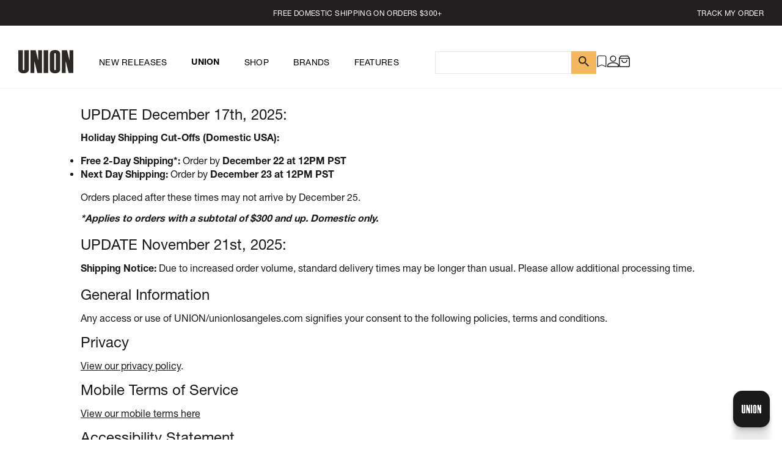

--- FILE ---
content_type: text/html; charset=utf-8
request_url: https://store.unionlosangeles.com/pages/policies
body_size: 44967
content:
<!doctype html>
<html class="no-js" lang="en">
  <head>
    <!-- Hotjar Tracking Code for https://store.unionlosangeles.com/ -->
<script>
    (function(h,o,t,j,a,r){
        h.hj=h.hj||function(){(h.hj.q=h.hj.q||[]).push(arguments)};
        h._hjSettings={hjid:3409334,hjsv:6};
        a=o.getElementsByTagName('head')[0];
        r=o.createElement('script');r.async=1;
        r.src=t+h._hjSettings.hjid+j+h._hjSettings.hjsv;
        a.appendChild(r);
    })(window,document,'https://static.hotjar.com/c/hotjar-','.js?sv=');
</script>
    <script async defer src="https://tools.luckyorange.com/core/lo.js?site-id=4cfc9434"></script>
    <meta charset="utf-8" />
    <meta http-equiv="X-UA-Compatible" content="IE=edge">
    <meta name="viewport" content="width=device-width,initial-scale=1">
    <link rel="canonical" href="http://store.unionlosangeles.com/pages/policies" />

    <meta name="google-site-verification" content="iUWWYS9Qx_yc_W09S2Qx5rUOsuVd5YzpMJMQsW3eHgk" />
    <meta name="google-site-verification" content="OHm3EEfy0t3I-XROInEIveaGFVguE6PwzffQUiX1kvA" />
    <meta name="google-site-verification" content="xfUjm4-HfsIF8R-7tS38_Be0smzmjch4Jn4ZbyfY6k8" /><link rel="icon" type="image/png" href="//store.unionlosangeles.com/cdn/shop/files/img-favicon.png?crop=center&height=32&v=1698448251&width=32"><title>
      
        POLICIES &ndash; UNION LOS ANGELES
      
    </title>

    
    
    
      <meta name="description" content="UPDATE December 17th, 2025: Holiday Shipping Cut-Offs (Domestic USA): Free 2-Day Shipping*: Order by December 22 at 12PM PST Next Day Shipping: Order by December 23 at 12PM PST Orders placed after these times may not arrive by December 25. *Applies to orders with a subtotal of $300 and up. Domestic only. UPDATE Novembe">
    

    

<meta property="og:site_name" content="UNION LOS ANGELES">
<meta property="og:url" content="http://store.unionlosangeles.com/pages/policies">
<meta property="og:title" content="POLICIES">
<meta property="og:type" content="website">
<meta property="og:description" content="UPDATE December 17th, 2025: Holiday Shipping Cut-Offs (Domestic USA): Free 2-Day Shipping*: Order by December 22 at 12PM PST Next Day Shipping: Order by December 23 at 12PM PST Orders placed after these times may not arrive by December 25. *Applies to orders with a subtotal of $300 and up. Domestic only. UPDATE Novembe"><meta name="twitter:card" content="summary_large_image">
<meta name="twitter:title" content="POLICIES">
<meta name="twitter:description" content="UPDATE December 17th, 2025: Holiday Shipping Cut-Offs (Domestic USA): Free 2-Day Shipping*: Order by December 22 at 12PM PST Next Day Shipping: Order by December 23 at 12PM PST Orders placed after these times may not arrive by December 25. *Applies to orders with a subtotal of $300 and up. Domestic only. UPDATE Novembe">


    <link rel="stylesheet" href="https://cdn.jsdelivr.net/npm/swiper@11/swiper-bundle.min.css" />
    
    <script src="https://cdn.jsdelivr.net/npm/swiper@11/swiper-bundle.min.js" defer="defer"></script>
    <script src="https://code.jquery.com/jquery-3.7.1.min.js" integrity="sha256-/JqT3SQfawRcv/BIHPThkBvs0OEvtFFmqPF/lYI/Cxo=" crossorigin="anonymous" defer="defer"></script>

    <script src="//store.unionlosangeles.com/cdn/shop/t/52/assets/details-modal.js?v=25581673532751508451699842652" defer="defer"></script>
    <script src="//store.unionlosangeles.com/cdn/shop/t/52/assets/constants.js?v=58251544750838685771699842651" defer="defer"></script>
    <script src="//store.unionlosangeles.com/cdn/shop/t/52/assets/pubsub.js?v=158357773527763999511699842659" defer="defer"></script>
    <script src="//store.unionlosangeles.com/cdn/shop/t/52/assets/details-disclosure.js?v=13653116266235556501699842651" defer="defer"></script>
    <script src="//store.unionlosangeles.com/cdn/shop/t/52/assets/global.js?v=127632275954701163871699842652" defer="defer"></script>
    <script src="//store.unionlosangeles.com/cdn/shop/t/52/assets/cart.js?v=115713707915750816731710688584" defer="defer"></script>
    <script src="//store.unionlosangeles.com/cdn/shop/t/52/assets/cart-drawer.js?v=102887830440742931991701219111" defer="defer"></script>
    <script src="//store.unionlosangeles.com/cdn/shop/t/52/assets/isp-autocomplete-custom.js?v=79584504204471626051701285472" defer="defer"></script>
    <script src="//store.unionlosangeles.com/cdn/shop/t/52/assets/swym-custom.js?v=44594307210756401711701729996" defer="defer"></script>

    <link rel="preconnect" href="https://fonts.googleapis.com">
    <link rel="preconnect" href="https://fonts.gstatic.com" crossorigin>
    <link href="https://fonts.googleapis.com/css2?family=Inter:wght@400;600&family=Roboto+Mono:wght@300;400;500;700&display=swap" rel="stylesheet">

<style>
  @font-face {
    font-family: "HelveticaNeue";
    src: url(//store.unionlosangeles.com/cdn/shop/t/52/assets/HelveticaNeue-Roman.otf?v=123691907337913341841701390873);
    font-display: swap;
    font-weight: 400;
  }
  @font-face {
    font-family: "HelveticaNeue";
    src: url(//store.unionlosangeles.com/cdn/shop/t/52/assets/HelveticaNeueLTStd-Bd.otf?v=69085848905555276411701390874);
    font-display: swap;
    font-weight: 700;
  }
  @font-face {
    font-family: "HelveticaNeue";
    src: url(//store.unionlosangeles.com/cdn/shop/t/52/assets/HelveticaNeueLTStd-Lt.otf?v=19149575942548430391701390874);
    font-display: swap;
    font-weight: 300;
  }
  @font-face {
    font-family: "HelveticaNeue";
    src: url(//store.unionlosangeles.com/cdn/shop/t/52/assets/HelveticaNeueLTStd-Md.otf?v=14962933692996606831701390875);
    font-display: swap;
    font-weight: 500;
  }
</style>

<style data-shopify>
  @font-face {
    /* font-family: 'Roboto Mono', monospace; */
    font-family: 'HelveticaNeue', sans-serif;
    font-family: 'Inter', sans-serif;
  }

  :root {
    --font-body-family: 'HelveticaNeue', sans-serif;
    --font-body-family-alt: 'Inter', sans-serif;

    --page-content-width: 1100px;
    --page-content-width-xl: 1200px;
    --page-content-width-xxl: 1360px;

    --btn-arrow-icon: url(//store.unionlosangeles.com/cdn/shop/t/52/assets/icon-feather-arrow-right.svg?v=154519451090807935081699045277);
    --icon-left-arrow-slider: url(//store.unionlosangeles.com/cdn/shop/t/52/assets/icon-left-arrow-slider.svg?v=44584712682807308911699045277);
    --icon-right-arrow-slider: url(//store.unionlosangeles.com/cdn/shop/t/52/assets/icon-right-arrow-slider.svg?v=72263919540597124211699045283);
    --icon-arrow-right-long: url(//store.unionlosangeles.com/cdn/shop/t/52/assets/icon-arrow-right-long.svg?v=93546338649668306021699045277);
    --icon-arrow-right-long-alt: url(//store.unionlosangeles.com/cdn/shop/t/52/assets/icon-arrow-right-long-alt.svg?v=17243900887323060511709603005);
    --icon-wishlist: url(//store.unionlosangeles.com/cdn/shop/t/52/assets/icon-bookmark.svg?v=110956123337521912001701716636);
    --icon-wishlist-alt: url(//store.unionlosangeles.com/cdn/shop/t/52/assets/icon-bookmark-alt.svg?v=24405513867443156591709603006);

    --ratio-percent: 51.65714285714286%;
  }

  
    :root,
    .color-primary {
    --color-background: #ffffff;
    --color-text: #000000;
    --color-secondary-text: #191919;
    --color-button: #231f20;
    --color-button-text: #ffffff;
    --color-button-hover: #231f20;
    --color-button-hover-text: #ffffff;
    --color-secondary-button-text: #000000;
    --color-link: #000000;
  }
  
    
    .color-primary-inverse {
    --color-background: #231f20;
    --color-text: #ffffff;
    --color-secondary-text: #191919;
    --color-button: #ffffff;
    --color-button-text: #191919;
    --color-button-hover: #ffffff;
    --color-button-hover-text: #ffffff;
    --color-secondary-button-text: #ffffff;
    --color-link: #ffffff;
  }
  
    
    .color-secondary {
    --color-background: #ffffff;
    --color-text: #000000;
    --color-secondary-text: #191919;
    --color-button: #f4b85f;
    --color-button-text: #191919;
    --color-button-hover: #231f20;
    --color-button-hover-text: #ffffff;
    --color-secondary-button-text: #000000;
    --color-link: #000000;
  }
  
</style>

<link rel="stylesheet" href="//store.unionlosangeles.com/cdn/shop/t/52/assets/base.css?v=100971579778154570041709754467" />
<link rel="stylesheet" media="screen and (min-width: 768px)" href="//store.unionlosangeles.com/cdn/shop/t/52/assets/base.tablet.css?v=131719617007600139811709754468" />
<link rel="stylesheet" media="screen and (min-width: 1200px)" href="//store.unionlosangeles.com/cdn/shop/t/52/assets/base.desktop.css?v=10275503357494177131709754468" />
<link rel="stylesheet" media="screen and (min-width: 1440px)" href="//store.unionlosangeles.com/cdn/shop/t/52/assets/base.desktop-xl.css?v=109280270153172303231709603001" /><link rel="preload" href="//store.unionlosangeles.com/cdn/shop/t/52/assets/base.css?v=100971579778154570041709754467" as="style" />
    <link rel="preload" href="//store.unionlosangeles.com/cdn/shop/t/52/assets/base.tablet.css?v=131719617007600139811709754468" as="style" />
    <link rel="preload" href="//store.unionlosangeles.com/cdn/shop/t/52/assets/base.desktop.css?v=10275503357494177131709754468" as="style" />
    <link rel="preload" href="//store.unionlosangeles.com/cdn/shop/t/52/assets/base.desktop-xl.css?v=109280270153172303231709603001" as="style" />

    <link href="//store.unionlosangeles.com/cdn/shop/t/52/assets/component-cart-drawer.css?v=104457493553494059161716417809" rel="stylesheet" type="text/css" media="all" />
    <link href="//store.unionlosangeles.com/cdn/shop/t/52/assets/component-cart.css?v=83213680596465023081709603004" rel="stylesheet" type="text/css" media="all" />
    <link href="//store.unionlosangeles.com/cdn/shop/t/52/assets/component-cart-items.css?v=141805165892432394651700116290" rel="stylesheet" type="text/css" media="all" />
    <link href="//store.unionlosangeles.com/cdn/shop/t/52/assets/component-totals.css?v=118017834252130635271699842650" rel="stylesheet" type="text/css" media="all" />
    <link href="//store.unionlosangeles.com/cdn/shop/t/52/assets/component-price.css?v=36072111729914876571700259484" rel="stylesheet" type="text/css" media="all" />
    <link href="//store.unionlosangeles.com/cdn/shop/t/52/assets/component-discounts.css?v=152760482443307489271699842649" rel="stylesheet" type="text/css" media="all" />
    <link href="//store.unionlosangeles.com/cdn/shop/t/52/assets/component-loading-overlay.css?v=117125808918213015561700116291" rel="stylesheet" type="text/css" media="all" />

    <script>window.performance && window.performance.mark && window.performance.mark('shopify.content_for_header.start');</script><meta name="facebook-domain-verification" content="axv2fiyp3xzwtp7qasigkrzj8gw3or">
<meta name="facebook-domain-verification" content="0teshnlyjymo8lcu9vsnlhtacspsy6">
<meta id="shopify-digital-wallet" name="shopify-digital-wallet" content="/510392/digital_wallets/dialog">
<script async="async" src="/checkouts/internal/preloads.js?locale=en-US"></script>
<script id="shopify-features" type="application/json">{"accessToken":"2a9b9ce6e2c50b7c81322cbd33a008ce","betas":["rich-media-storefront-analytics"],"domain":"store.unionlosangeles.com","predictiveSearch":true,"shopId":510392,"locale":"en"}</script>
<script>var Shopify = Shopify || {};
Shopify.shop = "unionlosangeles.myshopify.com";
Shopify.locale = "en";
Shopify.currency = {"active":"USD","rate":"1.0"};
Shopify.country = "US";
Shopify.theme = {"name":"unionlosangeles\/master","id":124043100237,"schema_name":"Union Los Angeles","schema_version":"1","theme_store_id":null,"role":"main"};
Shopify.theme.handle = "null";
Shopify.theme.style = {"id":null,"handle":null};
Shopify.cdnHost = "store.unionlosangeles.com/cdn";
Shopify.routes = Shopify.routes || {};
Shopify.routes.root = "/";</script>
<script type="module">!function(o){(o.Shopify=o.Shopify||{}).modules=!0}(window);</script>
<script>!function(o){function n(){var o=[];function n(){o.push(Array.prototype.slice.apply(arguments))}return n.q=o,n}var t=o.Shopify=o.Shopify||{};t.loadFeatures=n(),t.autoloadFeatures=n()}(window);</script>
<script id="shop-js-analytics" type="application/json">{"pageType":"page"}</script>
<script defer="defer" async type="module" src="//store.unionlosangeles.com/cdn/shopifycloud/shop-js/modules/v2/client.init-shop-cart-sync_BdyHc3Nr.en.esm.js"></script>
<script defer="defer" async type="module" src="//store.unionlosangeles.com/cdn/shopifycloud/shop-js/modules/v2/chunk.common_Daul8nwZ.esm.js"></script>
<script type="module">
  await import("//store.unionlosangeles.com/cdn/shopifycloud/shop-js/modules/v2/client.init-shop-cart-sync_BdyHc3Nr.en.esm.js");
await import("//store.unionlosangeles.com/cdn/shopifycloud/shop-js/modules/v2/chunk.common_Daul8nwZ.esm.js");

  window.Shopify.SignInWithShop?.initShopCartSync?.({"fedCMEnabled":true,"windoidEnabled":true});

</script>
<script>(function() {
  var isLoaded = false;
  function asyncLoad() {
    if (isLoaded) return;
    isLoaded = true;
    var urls = ["https:\/\/cdn.shopify.com\/s\/files\/1\/0277\/0019\/9517\/t\/1\/assets\/booster_eu_cookie_510392.js?70802\u0026shop=unionlosangeles.myshopify.com","\/\/swymv3pro-01.azureedge.net\/code\/swym_fb_pixel.js?shop=unionlosangeles.myshopify.com","https:\/\/static-resources.botnot.io\/js\/yofi-telemetry-prod.min.js?v=202505201353\u0026shop=unionlosangeles.myshopify.com"];
    for (var i = 0; i < urls.length; i++) {
      var s = document.createElement('script');
      s.type = 'text/javascript';
      s.async = true;
      s.src = urls[i];
      var x = document.getElementsByTagName('script')[0];
      x.parentNode.insertBefore(s, x);
    }
  };
  if(window.attachEvent) {
    window.attachEvent('onload', asyncLoad);
  } else {
    window.addEventListener('load', asyncLoad, false);
  }
})();</script>
<script id="__st">var __st={"a":510392,"offset":-28800,"reqid":"abb2c759-a2b2-46e9-81bf-16d83ccfdf60-1768985010","pageurl":"store.unionlosangeles.com\/pages\/policies","s":"pages-13517021","u":"4c7259c06af6","p":"page","rtyp":"page","rid":13517021};</script>
<script>window.ShopifyPaypalV4VisibilityTracking = true;</script>
<script id="captcha-bootstrap">!function(){'use strict';const t='contact',e='account',n='new_comment',o=[[t,t],['blogs',n],['comments',n],[t,'customer']],c=[[e,'customer_login'],[e,'guest_login'],[e,'recover_customer_password'],[e,'create_customer']],r=t=>t.map((([t,e])=>`form[action*='/${t}']:not([data-nocaptcha='true']) input[name='form_type'][value='${e}']`)).join(','),a=t=>()=>t?[...document.querySelectorAll(t)].map((t=>t.form)):[];function s(){const t=[...o],e=r(t);return a(e)}const i='password',u='form_key',d=['recaptcha-v3-token','g-recaptcha-response','h-captcha-response',i],f=()=>{try{return window.sessionStorage}catch{return}},m='__shopify_v',_=t=>t.elements[u];function p(t,e,n=!1){try{const o=window.sessionStorage,c=JSON.parse(o.getItem(e)),{data:r}=function(t){const{data:e,action:n}=t;return t[m]||n?{data:e,action:n}:{data:t,action:n}}(c);for(const[e,n]of Object.entries(r))t.elements[e]&&(t.elements[e].value=n);n&&o.removeItem(e)}catch(o){console.error('form repopulation failed',{error:o})}}const l='form_type',E='cptcha';function T(t){t.dataset[E]=!0}const w=window,h=w.document,L='Shopify',v='ce_forms',y='captcha';let A=!1;((t,e)=>{const n=(g='f06e6c50-85a8-45c8-87d0-21a2b65856fe',I='https://cdn.shopify.com/shopifycloud/storefront-forms-hcaptcha/ce_storefront_forms_captcha_hcaptcha.v1.5.2.iife.js',D={infoText:'Protected by hCaptcha',privacyText:'Privacy',termsText:'Terms'},(t,e,n)=>{const o=w[L][v],c=o.bindForm;if(c)return c(t,g,e,D).then(n);var r;o.q.push([[t,g,e,D],n]),r=I,A||(h.body.append(Object.assign(h.createElement('script'),{id:'captcha-provider',async:!0,src:r})),A=!0)});var g,I,D;w[L]=w[L]||{},w[L][v]=w[L][v]||{},w[L][v].q=[],w[L][y]=w[L][y]||{},w[L][y].protect=function(t,e){n(t,void 0,e),T(t)},Object.freeze(w[L][y]),function(t,e,n,w,h,L){const[v,y,A,g]=function(t,e,n){const i=e?o:[],u=t?c:[],d=[...i,...u],f=r(d),m=r(i),_=r(d.filter((([t,e])=>n.includes(e))));return[a(f),a(m),a(_),s()]}(w,h,L),I=t=>{const e=t.target;return e instanceof HTMLFormElement?e:e&&e.form},D=t=>v().includes(t);t.addEventListener('submit',(t=>{const e=I(t);if(!e)return;const n=D(e)&&!e.dataset.hcaptchaBound&&!e.dataset.recaptchaBound,o=_(e),c=g().includes(e)&&(!o||!o.value);(n||c)&&t.preventDefault(),c&&!n&&(function(t){try{if(!f())return;!function(t){const e=f();if(!e)return;const n=_(t);if(!n)return;const o=n.value;o&&e.removeItem(o)}(t);const e=Array.from(Array(32),(()=>Math.random().toString(36)[2])).join('');!function(t,e){_(t)||t.append(Object.assign(document.createElement('input'),{type:'hidden',name:u})),t.elements[u].value=e}(t,e),function(t,e){const n=f();if(!n)return;const o=[...t.querySelectorAll(`input[type='${i}']`)].map((({name:t})=>t)),c=[...d,...o],r={};for(const[a,s]of new FormData(t).entries())c.includes(a)||(r[a]=s);n.setItem(e,JSON.stringify({[m]:1,action:t.action,data:r}))}(t,e)}catch(e){console.error('failed to persist form',e)}}(e),e.submit())}));const S=(t,e)=>{t&&!t.dataset[E]&&(n(t,e.some((e=>e===t))),T(t))};for(const o of['focusin','change'])t.addEventListener(o,(t=>{const e=I(t);D(e)&&S(e,y())}));const B=e.get('form_key'),M=e.get(l),P=B&&M;t.addEventListener('DOMContentLoaded',(()=>{const t=y();if(P)for(const e of t)e.elements[l].value===M&&p(e,B);[...new Set([...A(),...v().filter((t=>'true'===t.dataset.shopifyCaptcha))])].forEach((e=>S(e,t)))}))}(h,new URLSearchParams(w.location.search),n,t,e,['guest_login'])})(!0,!0)}();</script>
<script integrity="sha256-4kQ18oKyAcykRKYeNunJcIwy7WH5gtpwJnB7kiuLZ1E=" data-source-attribution="shopify.loadfeatures" defer="defer" src="//store.unionlosangeles.com/cdn/shopifycloud/storefront/assets/storefront/load_feature-a0a9edcb.js" crossorigin="anonymous"></script>
<script data-source-attribution="shopify.dynamic_checkout.dynamic.init">var Shopify=Shopify||{};Shopify.PaymentButton=Shopify.PaymentButton||{isStorefrontPortableWallets:!0,init:function(){window.Shopify.PaymentButton.init=function(){};var t=document.createElement("script");t.src="https://store.unionlosangeles.com/cdn/shopifycloud/portable-wallets/latest/portable-wallets.en.js",t.type="module",document.head.appendChild(t)}};
</script>
<script data-source-attribution="shopify.dynamic_checkout.buyer_consent">
  function portableWalletsHideBuyerConsent(e){var t=document.getElementById("shopify-buyer-consent"),n=document.getElementById("shopify-subscription-policy-button");t&&n&&(t.classList.add("hidden"),t.setAttribute("aria-hidden","true"),n.removeEventListener("click",e))}function portableWalletsShowBuyerConsent(e){var t=document.getElementById("shopify-buyer-consent"),n=document.getElementById("shopify-subscription-policy-button");t&&n&&(t.classList.remove("hidden"),t.removeAttribute("aria-hidden"),n.addEventListener("click",e))}window.Shopify?.PaymentButton&&(window.Shopify.PaymentButton.hideBuyerConsent=portableWalletsHideBuyerConsent,window.Shopify.PaymentButton.showBuyerConsent=portableWalletsShowBuyerConsent);
</script>
<script data-source-attribution="shopify.dynamic_checkout.cart.bootstrap">document.addEventListener("DOMContentLoaded",(function(){function t(){return document.querySelector("shopify-accelerated-checkout-cart, shopify-accelerated-checkout")}if(t())Shopify.PaymentButton.init();else{new MutationObserver((function(e,n){t()&&(Shopify.PaymentButton.init(),n.disconnect())})).observe(document.body,{childList:!0,subtree:!0})}}));
</script>
<link id="shopify-accelerated-checkout-styles" rel="stylesheet" media="screen" href="https://store.unionlosangeles.com/cdn/shopifycloud/portable-wallets/latest/accelerated-checkout-backwards-compat.css" crossorigin="anonymous">
<style id="shopify-accelerated-checkout-cart">
        #shopify-buyer-consent {
  margin-top: 1em;
  display: inline-block;
  width: 100%;
}

#shopify-buyer-consent.hidden {
  display: none;
}

#shopify-subscription-policy-button {
  background: none;
  border: none;
  padding: 0;
  text-decoration: underline;
  font-size: inherit;
  cursor: pointer;
}

#shopify-subscription-policy-button::before {
  box-shadow: none;
}

      </style>
<script id="sections-script" data-sections="header" defer="defer" src="//store.unionlosangeles.com/cdn/shop/t/52/compiled_assets/scripts.js?v=89042"></script>
<script>window.performance && window.performance.mark && window.performance.mark('shopify.content_for_header.end');</script>

    <script>
      document.documentElement.className = document.documentElement.className.replace('no-js', 'js');
    </script>
    
    <!-- Facebook Pixel Code -->
    <script>
    !function(f,b,e,v,n,t,s)
    {if(f.fbq)return;n=f.fbq=function(){n.callMethod?
    n.callMethod.apply(n,arguments):n.queue.push(arguments)};
    if(!f._fbq)f._fbq=n;n.push=n;n.loaded=!0;n.version='2.0';
    n.queue=[];t=b.createElement(e);t.async=!0;
    t.src=v;s=b.getElementsByTagName(e)[0];
    s.parentNode.insertBefore(t,s)}(window,document,'script',
    'https://connect.facebook.net/en_US/fbevents.js');
    fbq('init', '2917670951824241'); 
    fbq('track', 'PageView');
    </script>
    <noscript>
    <img height="1" width="1" 
    src="https://www.facebook.com/tr?id=2917670951824241&ev=PageView
    &noscript=1"/>
    </noscript>
    <!-- End Facebook Pixel Code -->

    <script type="text/javascript">
        (function(c,l,a,r,i,t,y){
            c[a]=c[a]||function(){(c[a].q=c[a].q||[]).push(arguments)};
            t=l.createElement(r);t.async=1;t.src="https://www.clarity.ms/tag/"+i;
            y=l.getElementsByTagName(r)[0];y.parentNode.insertBefore(t,y);
        })(window, document, "clarity", "script", "s2h1ry49di");
    </script>
  <!-- BEGIN app block: shopify://apps/product-filters-search/blocks/autocomplete/95672d06-1c4e-4e1b-9368-e84ce1ad6886 --><script>
    var fast_dawn_theme_action = "/pages/search-results";
    var __isp_new_jquery = "true" === "true";
</script>


    <script src="https://acp-magento.appspot.com/js/acp-magento.js?v=2&mode=shopify&UUID=c1a944a7-9fed-4dc5-b514-54f5ce3cd247&store=510392&shop=store.unionlosangeles.com"
            async
            id="fast-simon-scripts">
    </script>

<!-- END app block --><!-- BEGIN app block: shopify://apps/klaviyo-email-marketing-sms/blocks/klaviyo-onsite-embed/2632fe16-c075-4321-a88b-50b567f42507 -->












  <script async src="https://static.klaviyo.com/onsite/js/Y3vK4s/klaviyo.js?company_id=Y3vK4s"></script>
  <script>!function(){if(!window.klaviyo){window._klOnsite=window._klOnsite||[];try{window.klaviyo=new Proxy({},{get:function(n,i){return"push"===i?function(){var n;(n=window._klOnsite).push.apply(n,arguments)}:function(){for(var n=arguments.length,o=new Array(n),w=0;w<n;w++)o[w]=arguments[w];var t="function"==typeof o[o.length-1]?o.pop():void 0,e=new Promise((function(n){window._klOnsite.push([i].concat(o,[function(i){t&&t(i),n(i)}]))}));return e}}})}catch(n){window.klaviyo=window.klaviyo||[],window.klaviyo.push=function(){var n;(n=window._klOnsite).push.apply(n,arguments)}}}}();</script>

  




  <script>
    window.klaviyoReviewsProductDesignMode = false
  </script>







<!-- END app block --><link href="https://monorail-edge.shopifysvc.com" rel="dns-prefetch">
<script>(function(){if ("sendBeacon" in navigator && "performance" in window) {try {var session_token_from_headers = performance.getEntriesByType('navigation')[0].serverTiming.find(x => x.name == '_s').description;} catch {var session_token_from_headers = undefined;}var session_cookie_matches = document.cookie.match(/_shopify_s=([^;]*)/);var session_token_from_cookie = session_cookie_matches && session_cookie_matches.length === 2 ? session_cookie_matches[1] : "";var session_token = session_token_from_headers || session_token_from_cookie || "";function handle_abandonment_event(e) {var entries = performance.getEntries().filter(function(entry) {return /monorail-edge.shopifysvc.com/.test(entry.name);});if (!window.abandonment_tracked && entries.length === 0) {window.abandonment_tracked = true;var currentMs = Date.now();var navigation_start = performance.timing.navigationStart;var payload = {shop_id: 510392,url: window.location.href,navigation_start,duration: currentMs - navigation_start,session_token,page_type: "page"};window.navigator.sendBeacon("https://monorail-edge.shopifysvc.com/v1/produce", JSON.stringify({schema_id: "online_store_buyer_site_abandonment/1.1",payload: payload,metadata: {event_created_at_ms: currentMs,event_sent_at_ms: currentMs}}));}}window.addEventListener('pagehide', handle_abandonment_event);}}());</script>
<script id="web-pixels-manager-setup">(function e(e,d,r,n,o){if(void 0===o&&(o={}),!Boolean(null===(a=null===(i=window.Shopify)||void 0===i?void 0:i.analytics)||void 0===a?void 0:a.replayQueue)){var i,a;window.Shopify=window.Shopify||{};var t=window.Shopify;t.analytics=t.analytics||{};var s=t.analytics;s.replayQueue=[],s.publish=function(e,d,r){return s.replayQueue.push([e,d,r]),!0};try{self.performance.mark("wpm:start")}catch(e){}var l=function(){var e={modern:/Edge?\/(1{2}[4-9]|1[2-9]\d|[2-9]\d{2}|\d{4,})\.\d+(\.\d+|)|Firefox\/(1{2}[4-9]|1[2-9]\d|[2-9]\d{2}|\d{4,})\.\d+(\.\d+|)|Chrom(ium|e)\/(9{2}|\d{3,})\.\d+(\.\d+|)|(Maci|X1{2}).+ Version\/(15\.\d+|(1[6-9]|[2-9]\d|\d{3,})\.\d+)([,.]\d+|)( \(\w+\)|)( Mobile\/\w+|) Safari\/|Chrome.+OPR\/(9{2}|\d{3,})\.\d+\.\d+|(CPU[ +]OS|iPhone[ +]OS|CPU[ +]iPhone|CPU IPhone OS|CPU iPad OS)[ +]+(15[._]\d+|(1[6-9]|[2-9]\d|\d{3,})[._]\d+)([._]\d+|)|Android:?[ /-](13[3-9]|1[4-9]\d|[2-9]\d{2}|\d{4,})(\.\d+|)(\.\d+|)|Android.+Firefox\/(13[5-9]|1[4-9]\d|[2-9]\d{2}|\d{4,})\.\d+(\.\d+|)|Android.+Chrom(ium|e)\/(13[3-9]|1[4-9]\d|[2-9]\d{2}|\d{4,})\.\d+(\.\d+|)|SamsungBrowser\/([2-9]\d|\d{3,})\.\d+/,legacy:/Edge?\/(1[6-9]|[2-9]\d|\d{3,})\.\d+(\.\d+|)|Firefox\/(5[4-9]|[6-9]\d|\d{3,})\.\d+(\.\d+|)|Chrom(ium|e)\/(5[1-9]|[6-9]\d|\d{3,})\.\d+(\.\d+|)([\d.]+$|.*Safari\/(?![\d.]+ Edge\/[\d.]+$))|(Maci|X1{2}).+ Version\/(10\.\d+|(1[1-9]|[2-9]\d|\d{3,})\.\d+)([,.]\d+|)( \(\w+\)|)( Mobile\/\w+|) Safari\/|Chrome.+OPR\/(3[89]|[4-9]\d|\d{3,})\.\d+\.\d+|(CPU[ +]OS|iPhone[ +]OS|CPU[ +]iPhone|CPU IPhone OS|CPU iPad OS)[ +]+(10[._]\d+|(1[1-9]|[2-9]\d|\d{3,})[._]\d+)([._]\d+|)|Android:?[ /-](13[3-9]|1[4-9]\d|[2-9]\d{2}|\d{4,})(\.\d+|)(\.\d+|)|Mobile Safari.+OPR\/([89]\d|\d{3,})\.\d+\.\d+|Android.+Firefox\/(13[5-9]|1[4-9]\d|[2-9]\d{2}|\d{4,})\.\d+(\.\d+|)|Android.+Chrom(ium|e)\/(13[3-9]|1[4-9]\d|[2-9]\d{2}|\d{4,})\.\d+(\.\d+|)|Android.+(UC? ?Browser|UCWEB|U3)[ /]?(15\.([5-9]|\d{2,})|(1[6-9]|[2-9]\d|\d{3,})\.\d+)\.\d+|SamsungBrowser\/(5\.\d+|([6-9]|\d{2,})\.\d+)|Android.+MQ{2}Browser\/(14(\.(9|\d{2,})|)|(1[5-9]|[2-9]\d|\d{3,})(\.\d+|))(\.\d+|)|K[Aa][Ii]OS\/(3\.\d+|([4-9]|\d{2,})\.\d+)(\.\d+|)/},d=e.modern,r=e.legacy,n=navigator.userAgent;return n.match(d)?"modern":n.match(r)?"legacy":"unknown"}(),u="modern"===l?"modern":"legacy",c=(null!=n?n:{modern:"",legacy:""})[u],f=function(e){return[e.baseUrl,"/wpm","/b",e.hashVersion,"modern"===e.buildTarget?"m":"l",".js"].join("")}({baseUrl:d,hashVersion:r,buildTarget:u}),m=function(e){var d=e.version,r=e.bundleTarget,n=e.surface,o=e.pageUrl,i=e.monorailEndpoint;return{emit:function(e){var a=e.status,t=e.errorMsg,s=(new Date).getTime(),l=JSON.stringify({metadata:{event_sent_at_ms:s},events:[{schema_id:"web_pixels_manager_load/3.1",payload:{version:d,bundle_target:r,page_url:o,status:a,surface:n,error_msg:t},metadata:{event_created_at_ms:s}}]});if(!i)return console&&console.warn&&console.warn("[Web Pixels Manager] No Monorail endpoint provided, skipping logging."),!1;try{return self.navigator.sendBeacon.bind(self.navigator)(i,l)}catch(e){}var u=new XMLHttpRequest;try{return u.open("POST",i,!0),u.setRequestHeader("Content-Type","text/plain"),u.send(l),!0}catch(e){return console&&console.warn&&console.warn("[Web Pixels Manager] Got an unhandled error while logging to Monorail."),!1}}}}({version:r,bundleTarget:l,surface:e.surface,pageUrl:self.location.href,monorailEndpoint:e.monorailEndpoint});try{o.browserTarget=l,function(e){var d=e.src,r=e.async,n=void 0===r||r,o=e.onload,i=e.onerror,a=e.sri,t=e.scriptDataAttributes,s=void 0===t?{}:t,l=document.createElement("script"),u=document.querySelector("head"),c=document.querySelector("body");if(l.async=n,l.src=d,a&&(l.integrity=a,l.crossOrigin="anonymous"),s)for(var f in s)if(Object.prototype.hasOwnProperty.call(s,f))try{l.dataset[f]=s[f]}catch(e){}if(o&&l.addEventListener("load",o),i&&l.addEventListener("error",i),u)u.appendChild(l);else{if(!c)throw new Error("Did not find a head or body element to append the script");c.appendChild(l)}}({src:f,async:!0,onload:function(){if(!function(){var e,d;return Boolean(null===(d=null===(e=window.Shopify)||void 0===e?void 0:e.analytics)||void 0===d?void 0:d.initialized)}()){var d=window.webPixelsManager.init(e)||void 0;if(d){var r=window.Shopify.analytics;r.replayQueue.forEach((function(e){var r=e[0],n=e[1],o=e[2];d.publishCustomEvent(r,n,o)})),r.replayQueue=[],r.publish=d.publishCustomEvent,r.visitor=d.visitor,r.initialized=!0}}},onerror:function(){return m.emit({status:"failed",errorMsg:"".concat(f," has failed to load")})},sri:function(e){var d=/^sha384-[A-Za-z0-9+/=]+$/;return"string"==typeof e&&d.test(e)}(c)?c:"",scriptDataAttributes:o}),m.emit({status:"loading"})}catch(e){m.emit({status:"failed",errorMsg:(null==e?void 0:e.message)||"Unknown error"})}}})({shopId: 510392,storefrontBaseUrl: "https://store.unionlosangeles.com",extensionsBaseUrl: "https://extensions.shopifycdn.com/cdn/shopifycloud/web-pixels-manager",monorailEndpoint: "https://monorail-edge.shopifysvc.com/unstable/produce_batch",surface: "storefront-renderer",enabledBetaFlags: ["2dca8a86"],webPixelsConfigList: [{"id":"1387561037","configuration":"{\"accountID\":\"unionlosangeles.myshopify.com\"}","eventPayloadVersion":"v1","runtimeContext":"STRICT","scriptVersion":"62912fab229b980690d3308494c8ed68","type":"APP","apiClientId":4653350913,"privacyPurposes":["ANALYTICS","MARKETING","SALE_OF_DATA"],"dataSharingAdjustments":{"protectedCustomerApprovalScopes":["read_customer_address","read_customer_email","read_customer_name","read_customer_personal_data","read_customer_phone"]}},{"id":"1215496269","configuration":"{\"accountID\":\"Y3vK4s\",\"webPixelConfig\":\"eyJlbmFibGVBZGRlZFRvQ2FydEV2ZW50cyI6IHRydWV9\"}","eventPayloadVersion":"v1","runtimeContext":"STRICT","scriptVersion":"524f6c1ee37bacdca7657a665bdca589","type":"APP","apiClientId":123074,"privacyPurposes":["ANALYTICS","MARKETING"],"dataSharingAdjustments":{"protectedCustomerApprovalScopes":["read_customer_address","read_customer_email","read_customer_name","read_customer_personal_data","read_customer_phone"]}},{"id":"1076789325","configuration":"{\"account_ID\":\"402292\",\"google_analytics_tracking_tag\":\"1\",\"measurement_id\":\"2\",\"api_secret\":\"3\",\"shop_settings\":\"{\\\"custom_pixel_script\\\":\\\"https:\\\\\\\/\\\\\\\/storage.googleapis.com\\\\\\\/gsf-scripts\\\\\\\/custom-pixels\\\\\\\/unionlosangeles.js\\\"}\"}","eventPayloadVersion":"v1","runtimeContext":"LAX","scriptVersion":"c6b888297782ed4a1cba19cda43d6625","type":"APP","apiClientId":1558137,"privacyPurposes":[],"dataSharingAdjustments":{"protectedCustomerApprovalScopes":["read_customer_address","read_customer_email","read_customer_name","read_customer_personal_data","read_customer_phone"]}},{"id":"845807693","configuration":"{\"swymApiEndpoint\":\"https:\/\/swymstore-v3pro-01.swymrelay.com\",\"swymTier\":\"v3pro-01\"}","eventPayloadVersion":"v1","runtimeContext":"STRICT","scriptVersion":"5b6f6917e306bc7f24523662663331c0","type":"APP","apiClientId":1350849,"privacyPurposes":["ANALYTICS","MARKETING","PREFERENCES"],"dataSharingAdjustments":{"protectedCustomerApprovalScopes":["read_customer_email","read_customer_name","read_customer_personal_data","read_customer_phone"]}},{"id":"744751181","configuration":"{\"accountID\":\"c1a944a7-9fed-4dc5-b514-54f5ce3cd247\"}","eventPayloadVersion":"v1","runtimeContext":"STRICT","scriptVersion":"ed3062273042a62eadac52e696eeaaa8","type":"APP","apiClientId":159457,"privacyPurposes":["ANALYTICS","MARKETING","SALE_OF_DATA"],"dataSharingAdjustments":{"protectedCustomerApprovalScopes":["read_customer_address","read_customer_email","read_customer_name","read_customer_personal_data","read_customer_phone"]}},{"id":"712573005","configuration":"{\"publicToken\":\"eyJhbGciOiJIUzI1NiIsInR5cCI6IkpXVCJ9.eyJhcHBfaWQiOiI3N2IzOTVlNy0zYzEzLTQxMjEtOTg5NC1mOGQyMWUzZTU5N2YiLCJqdGkiOiJiOWQwYTRlMy0zYjFlLTQ4NmUtYWYzNi0zOTc2ODBmMmNiNzYiLCJ0eXBlIjoxfQ.eWklHuUxRlqOYK8PFB8LlMA_omB2aDgiiA0LolW4A9k\",\"defaultDataPlaneUrl\":\"https:\\\/\\\/server.telemetry.services.yofi.ai\"}","eventPayloadVersion":"v1","runtimeContext":"STRICT","scriptVersion":"c7db49d3bcf78f563094ebcf29e40801","type":"APP","apiClientId":6975691,"privacyPurposes":["ANALYTICS","MARKETING","PREFERENCES","SALE_OF_DATA"],"dataSharingAdjustments":{"protectedCustomerApprovalScopes":["read_customer_address","read_customer_email","read_customer_name","read_customer_personal_data","read_customer_phone"]}},{"id":"115605581","configuration":"{\"pixel_id\":\"1244835379574900\",\"pixel_type\":\"facebook_pixel\",\"metaapp_system_user_token\":\"-\"}","eventPayloadVersion":"v1","runtimeContext":"OPEN","scriptVersion":"ca16bc87fe92b6042fbaa3acc2fbdaa6","type":"APP","apiClientId":2329312,"privacyPurposes":["ANALYTICS","MARKETING","SALE_OF_DATA"],"dataSharingAdjustments":{"protectedCustomerApprovalScopes":["read_customer_address","read_customer_email","read_customer_name","read_customer_personal_data","read_customer_phone"]}},{"id":"20906061","eventPayloadVersion":"1","runtimeContext":"LAX","scriptVersion":"2","type":"CUSTOM","privacyPurposes":["SALE_OF_DATA"],"name":"Simprosys Custom Pixel"},{"id":"28770381","eventPayloadVersion":"1","runtimeContext":"LAX","scriptVersion":"3","type":"CUSTOM","privacyPurposes":[],"name":"GA4 | G Ads"},{"id":"shopify-app-pixel","configuration":"{}","eventPayloadVersion":"v1","runtimeContext":"STRICT","scriptVersion":"0450","apiClientId":"shopify-pixel","type":"APP","privacyPurposes":["ANALYTICS","MARKETING"]},{"id":"shopify-custom-pixel","eventPayloadVersion":"v1","runtimeContext":"LAX","scriptVersion":"0450","apiClientId":"shopify-pixel","type":"CUSTOM","privacyPurposes":["ANALYTICS","MARKETING"]}],isMerchantRequest: false,initData: {"shop":{"name":"UNION LOS ANGELES","paymentSettings":{"currencyCode":"USD"},"myshopifyDomain":"unionlosangeles.myshopify.com","countryCode":"US","storefrontUrl":"http:\/\/store.unionlosangeles.com"},"customer":null,"cart":null,"checkout":null,"productVariants":[],"purchasingCompany":null},},"https://store.unionlosangeles.com/cdn","fcfee988w5aeb613cpc8e4bc33m6693e112",{"modern":"","legacy":""},{"shopId":"510392","storefrontBaseUrl":"https:\/\/store.unionlosangeles.com","extensionBaseUrl":"https:\/\/extensions.shopifycdn.com\/cdn\/shopifycloud\/web-pixels-manager","surface":"storefront-renderer","enabledBetaFlags":"[\"2dca8a86\"]","isMerchantRequest":"false","hashVersion":"fcfee988w5aeb613cpc8e4bc33m6693e112","publish":"custom","events":"[[\"page_viewed\",{}]]"});</script><script>
  window.ShopifyAnalytics = window.ShopifyAnalytics || {};
  window.ShopifyAnalytics.meta = window.ShopifyAnalytics.meta || {};
  window.ShopifyAnalytics.meta.currency = 'USD';
  var meta = {"page":{"pageType":"page","resourceType":"page","resourceId":13517021,"requestId":"abb2c759-a2b2-46e9-81bf-16d83ccfdf60-1768985010"}};
  for (var attr in meta) {
    window.ShopifyAnalytics.meta[attr] = meta[attr];
  }
</script>
<script class="analytics">
  (function () {
    var customDocumentWrite = function(content) {
      var jquery = null;

      if (window.jQuery) {
        jquery = window.jQuery;
      } else if (window.Checkout && window.Checkout.$) {
        jquery = window.Checkout.$;
      }

      if (jquery) {
        jquery('body').append(content);
      }
    };

    var hasLoggedConversion = function(token) {
      if (token) {
        return document.cookie.indexOf('loggedConversion=' + token) !== -1;
      }
      return false;
    }

    var setCookieIfConversion = function(token) {
      if (token) {
        var twoMonthsFromNow = new Date(Date.now());
        twoMonthsFromNow.setMonth(twoMonthsFromNow.getMonth() + 2);

        document.cookie = 'loggedConversion=' + token + '; expires=' + twoMonthsFromNow;
      }
    }

    var trekkie = window.ShopifyAnalytics.lib = window.trekkie = window.trekkie || [];
    if (trekkie.integrations) {
      return;
    }
    trekkie.methods = [
      'identify',
      'page',
      'ready',
      'track',
      'trackForm',
      'trackLink'
    ];
    trekkie.factory = function(method) {
      return function() {
        var args = Array.prototype.slice.call(arguments);
        args.unshift(method);
        trekkie.push(args);
        return trekkie;
      };
    };
    for (var i = 0; i < trekkie.methods.length; i++) {
      var key = trekkie.methods[i];
      trekkie[key] = trekkie.factory(key);
    }
    trekkie.load = function(config) {
      trekkie.config = config || {};
      trekkie.config.initialDocumentCookie = document.cookie;
      var first = document.getElementsByTagName('script')[0];
      var script = document.createElement('script');
      script.type = 'text/javascript';
      script.onerror = function(e) {
        var scriptFallback = document.createElement('script');
        scriptFallback.type = 'text/javascript';
        scriptFallback.onerror = function(error) {
                var Monorail = {
      produce: function produce(monorailDomain, schemaId, payload) {
        var currentMs = new Date().getTime();
        var event = {
          schema_id: schemaId,
          payload: payload,
          metadata: {
            event_created_at_ms: currentMs,
            event_sent_at_ms: currentMs
          }
        };
        return Monorail.sendRequest("https://" + monorailDomain + "/v1/produce", JSON.stringify(event));
      },
      sendRequest: function sendRequest(endpointUrl, payload) {
        // Try the sendBeacon API
        if (window && window.navigator && typeof window.navigator.sendBeacon === 'function' && typeof window.Blob === 'function' && !Monorail.isIos12()) {
          var blobData = new window.Blob([payload], {
            type: 'text/plain'
          });

          if (window.navigator.sendBeacon(endpointUrl, blobData)) {
            return true;
          } // sendBeacon was not successful

        } // XHR beacon

        var xhr = new XMLHttpRequest();

        try {
          xhr.open('POST', endpointUrl);
          xhr.setRequestHeader('Content-Type', 'text/plain');
          xhr.send(payload);
        } catch (e) {
          console.log(e);
        }

        return false;
      },
      isIos12: function isIos12() {
        return window.navigator.userAgent.lastIndexOf('iPhone; CPU iPhone OS 12_') !== -1 || window.navigator.userAgent.lastIndexOf('iPad; CPU OS 12_') !== -1;
      }
    };
    Monorail.produce('monorail-edge.shopifysvc.com',
      'trekkie_storefront_load_errors/1.1',
      {shop_id: 510392,
      theme_id: 124043100237,
      app_name: "storefront",
      context_url: window.location.href,
      source_url: "//store.unionlosangeles.com/cdn/s/trekkie.storefront.cd680fe47e6c39ca5d5df5f0a32d569bc48c0f27.min.js"});

        };
        scriptFallback.async = true;
        scriptFallback.src = '//store.unionlosangeles.com/cdn/s/trekkie.storefront.cd680fe47e6c39ca5d5df5f0a32d569bc48c0f27.min.js';
        first.parentNode.insertBefore(scriptFallback, first);
      };
      script.async = true;
      script.src = '//store.unionlosangeles.com/cdn/s/trekkie.storefront.cd680fe47e6c39ca5d5df5f0a32d569bc48c0f27.min.js';
      first.parentNode.insertBefore(script, first);
    };
    trekkie.load(
      {"Trekkie":{"appName":"storefront","development":false,"defaultAttributes":{"shopId":510392,"isMerchantRequest":null,"themeId":124043100237,"themeCityHash":"10036949208131531725","contentLanguage":"en","currency":"USD"},"isServerSideCookieWritingEnabled":true,"monorailRegion":"shop_domain","enabledBetaFlags":["65f19447"]},"Session Attribution":{},"S2S":{"facebookCapiEnabled":true,"source":"trekkie-storefront-renderer","apiClientId":580111}}
    );

    var loaded = false;
    trekkie.ready(function() {
      if (loaded) return;
      loaded = true;

      window.ShopifyAnalytics.lib = window.trekkie;

      var originalDocumentWrite = document.write;
      document.write = customDocumentWrite;
      try { window.ShopifyAnalytics.merchantGoogleAnalytics.call(this); } catch(error) {};
      document.write = originalDocumentWrite;

      window.ShopifyAnalytics.lib.page(null,{"pageType":"page","resourceType":"page","resourceId":13517021,"requestId":"abb2c759-a2b2-46e9-81bf-16d83ccfdf60-1768985010","shopifyEmitted":true});

      var match = window.location.pathname.match(/checkouts\/(.+)\/(thank_you|post_purchase)/)
      var token = match? match[1]: undefined;
      if (!hasLoggedConversion(token)) {
        setCookieIfConversion(token);
        
      }
    });


        var eventsListenerScript = document.createElement('script');
        eventsListenerScript.async = true;
        eventsListenerScript.src = "//store.unionlosangeles.com/cdn/shopifycloud/storefront/assets/shop_events_listener-3da45d37.js";
        document.getElementsByTagName('head')[0].appendChild(eventsListenerScript);

})();</script>
  <script>
  if (!window.ga || (window.ga && typeof window.ga !== 'function')) {
    window.ga = function ga() {
      (window.ga.q = window.ga.q || []).push(arguments);
      if (window.Shopify && window.Shopify.analytics && typeof window.Shopify.analytics.publish === 'function') {
        window.Shopify.analytics.publish("ga_stub_called", {}, {sendTo: "google_osp_migration"});
      }
      console.error("Shopify's Google Analytics stub called with:", Array.from(arguments), "\nSee https://help.shopify.com/manual/promoting-marketing/pixels/pixel-migration#google for more information.");
    };
    if (window.Shopify && window.Shopify.analytics && typeof window.Shopify.analytics.publish === 'function') {
      window.Shopify.analytics.publish("ga_stub_initialized", {}, {sendTo: "google_osp_migration"});
    }
  }
</script>
<script
  defer
  src="https://store.unionlosangeles.com/cdn/shopifycloud/perf-kit/shopify-perf-kit-3.0.4.min.js"
  data-application="storefront-renderer"
  data-shop-id="510392"
  data-render-region="gcp-us-central1"
  data-page-type="page"
  data-theme-instance-id="124043100237"
  data-theme-name="Union Los Angeles"
  data-theme-version="1"
  data-monorail-region="shop_domain"
  data-resource-timing-sampling-rate="10"
  data-shs="true"
  data-shs-beacon="true"
  data-shs-export-with-fetch="true"
  data-shs-logs-sample-rate="1"
  data-shs-beacon-endpoint="https://store.unionlosangeles.com/api/collect"
></script>
</head>

  <body id="policies" class="template-page template-page" >

<link href="//store.unionlosangeles.com/cdn/shop/t/52/assets/quantity-popover.css?v=169973982056218275501699842659" rel="stylesheet" type="text/css" media="all" />

<script src="//store.unionlosangeles.com/cdn/shop/t/52/assets/quantity-popover.js?v=82513154315370490311699842659" defer="defer"></script>

<style>
  .drawer {
    visibility: hidden;
  }
</style>

<cart-drawer class="drawer is-empty">
  <div id="CartDrawer" class="cart-drawer">
    <div id="CartDrawer-Overlay" class="cart-drawer__overlay"></div>
    <div
      class="drawer__inner"
      role="dialog"
      aria-modal="true"
      aria-label="Your cart"
      tabindex="-1"
    ><div class="drawer__inner-empty">
          <div class="cart-drawer__warnings center">
            <div class="cart-drawer__empty-content">
              <div class="cart-drawer__empty-header">
                <h2 class="cart__empty-text">Your cart</h2>
                <button
                  class="drawer__close"
                  type="button"
                  onclick="this.closest('cart-drawer').close()"
                  aria-label="Close"
                >
                  <svg
  xmlns="http://www.w3.org/2000/svg"
  aria-hidden="true"
  focusable="false"
  class="icon icon-close"
  fill="none"
  viewBox="0 0 18 17"
>
  <path d="M.865 15.978a.5.5 0 00.707.707l7.433-7.431 7.579 7.282a.501.501 0 00.846-.37.5.5 0 00-.153-.351L9.712 8.546l7.417-7.416a.5.5 0 10-.707-.708L8.991 7.853 1.413.573a.5.5 0 10-.693.72l7.563 7.268-7.418 7.417z" fill="currentColor">
</svg>

                </button>
              </div>

              <div class="cart-empty-content">
                <div class="cart__empty-subtext">Your cart is empty</div>
                <a href="/collections/all" class="button btn full-width">
                  Shop Now
                </a>
              </div></div>
          </div></div><div class="drawer__header">
        <h2 class="drawer__heading">Your cart</h2>
        <button
          class="drawer__close"
          type="button"
          onclick="this.closest('cart-drawer').close()"
          aria-label="Close"
        >
          <svg
  xmlns="http://www.w3.org/2000/svg"
  aria-hidden="true"
  focusable="false"
  class="icon icon-close"
  fill="none"
  viewBox="0 0 18 17"
>
  <path d="M.865 15.978a.5.5 0 00.707.707l7.433-7.431 7.579 7.282a.501.501 0 00.846-.37.5.5 0 00-.153-.351L9.712 8.546l7.417-7.416a.5.5 0 10-.707-.708L8.991 7.853 1.413.573a.5.5 0 10-.693.72l7.563 7.268-7.418 7.417z" fill="currentColor">
</svg>

        </button>
      </div>
      <div class="cart-drawer-items-container" id="CartDrawerItems">
        <cart-drawer-items 
  
    class=" is-empty"
  
>
  <div class="cart-drawer-items-inner">
  <form
    action="/cart"
    id="CartDrawer-Form"
    class="cart__contents cart-drawer__form"
    method="post"
  >
    <div id="CartDrawer-CartItems" class="drawer__contents js-contents"><p id="CartDrawer-LiveRegionText" class="visually-hidden" role="status"></p>
      <p id="CartDrawer-LineItemStatus" class="visually-hidden" aria-hidden="true" role="status">
        Loading...
      </p>
    </div>
    <div id="CartDrawer-CartErrors" role="alert"></div>
  </form>
  </div>
</cart-drawer-items>
        <div class="isp-upsell-section fly-cart">
          <h2 class="isp-upsell-section__title">If You’re Feeling This…</h2>
          <!-- Fast Simon Product Recommendation Widget START --><script id="fast-simon-upsell-config"> var FAST_UPSELL_CONFIG={"badges": null,"customCSS": "/* General styles */\n#fs-recommendation-widget-main {\n  padding: 0 0 60px;\n  align-items: normal;\n}\n\n.fs-recommendation-widget-products-container {\n  width: 100%;\n  width: -webkit-fill-available;\n}\n\n.editor-recommendation-widget-container {\n  width: 100% !important;\n  overflow: initial;\n  margin-top: 10px;\n}\n\n.editor-products-container-horizontal {\n  position: relative;\n}\n\nbutton {\n  position: absolute;\n  bottom: -75px;\n}\n\n.arrow-visibility {\n  visibility: visible;\n  opacity: 0.5;\n}\n\nbutton[aria-label=\"Left Arrow\"] {\n  left: 0;\n}\n\nbutton[aria-label=\"Right Arrow\"] {\n  right: 0;\n}\n\n.fs-recommendation-left-arrow, .fs-recommendation-right-arrow {\n  height: 44px;\n  width: 44px;\n}\n\n.wrapper {\n  overflow: initial;\n}\n\n.product-container:hover {\n  cursor: pointer;\n}\n\n.info-container {\n  padding: 15px !important;\n  font-size: 14px;\n  line-height: 17px;\n  color: #231F20;\n  width: auto;\n  max-width: fit-content !important;\n}\n\n.fs-recommendation-product-title {\n  white-space: nowrap;\n  overflow: hidden;\n  text-overflow: ellipsis;\n  grid-area: title;\n}\n\n.fs-recommendation-product-name-wrapper {\n  white-space: nowrap;\n  overflow: hidden;\n  display: block;\n  text-overflow: ellipsis;\n}\n\n.fs-recommendation-price-container {\n  grid-area: price;\n}\n\n.title-container {\n  margin-bottom: 5px;\n}\n\n.dotsContainer {\n  margin-top: 36px;\n}\n\n.add-to-cart-button {\n  height: 50px;\n  margin-top: 10px;\n}\n\n.fs-recommendation-title-wrapper {\n  display: flex;\n  flex-direction: column;\n  gap: 5px;\n}\n\n.fs-recommendation-title-wrapper .vendor {\n  font-size: 14px;\n  line-height: 17px;\n  color: #231F20;\n  font-weight: 400;\n  order: -1;\n}\n\n.carousel-container {\n  width: initial;\n  height: initial;\n  position: initial;\n  display: initial;\n  overflow: initial;\n}\n\n.expanded-carousel-container {\n  display: initial;\n  grid-template-columns: initial;\n  row-gap: initial;\n  column-gap: 0 !important;\n  margin-left: initial;\n  transition: initial;\n  opacity: initial;\n  justify-content: initial;\n  transform: initial;\n}\n\n.product-container {\n  width: initial;\n  flex-direction: initial;\n  justify-content: initial;\n  margin: 0 !important;\n  cursor: initial;\n  transition: initial;\n  background-color: initial;\n  border: initial;\n  border-radius: initial;\n  box-shadow: initial;\n  max-width: initial;\n  transform: initial;\n}\n\n.image-wrapper .image {\n  max-width: 100%;\n  max-height: fit-content;\n  position: inherit;\n  width: 100%;\n  transition: opacity .3s ease-in-out;\n}\n\n.image-wrapper .hover-image {\n  position: absolute;\n  top: 0;\n  left: 0;\n  opacity: 0;\n  width: 100%;\n  transition: opacity .3s ease-in-out;\n}\n\n.image-wrapper:hover .image {\n  opacity: 0;\n}\n\n.image-wrapper:hover .hover-image {\n  opacity: 1;\n}\n\n.image-wrapper .markers {\n  display: none !important;\n}\n\n.image-wrapper .swym-button,\n.fs-heart-icon-wrapper {\n  background: none;\n  box-shadow: none;\n  -webkit-appearance: none;\n  min-width: 0px;\n  max-width: 60px;\n  margin: 0;\n  padding: 0;\n  border: 0;\n  vertical-align: baseline;\n  box-sizing: border-box;\n  -moz-box-sizing: border-box;\n  -ms-box-sizing: border-box;\n  -webkit-box-sizing: border-box;\n  outline: none;\n  display: inline-block;\n  height: auto;\n  overflow: visible;\n  position: absolute;\n  bottom: 10px;\n  right: 10px;\n}\n\n.image-wrapper .swym-button:hover {\n  cursor: pointer;\n}\n\n.image-wrapper.swym-button svg path,\n.image-wrapper.swym-added:hover svg path {\n  stroke: #231f20;\n  fill: #fff;\n}\n\n.image-wrapper .swym-button:hover svg path,\n.image-wrapper.swym-added svg path,\n.fs-heart-icon-wrapper:hover svg path {\n  stroke: #ffb54b;\n  fill: #ffb54b;\n}\n\n.add-to-cart-wrapper {\n  width: -webkit-fill-available;\n  height: auto;\n  position: absolute;\n  display: flex;\n  flex-direction: column;\n  gap: 10px;\n  margin-top: 26px;\n  padding: 0 15px;\n}\n\n.add-to-cart-wrapper select {\n  font-family: 'HelveticaNeue', sans-serif;\n  height: 53px;\n  padding: 0 5px;\n  font-size: 14px;\n  line-height: 19px;\n  color: #191919;\n}\n\n.add-to-cart-wrapper select::after {\n  content: \">\";\n}\n\n.add-to-cart-wrapper .btn {\n  font-size: 16px;\n  font-weight: 500;\n  line-height: 21px;\n  letter-spacing: 0;\n  background-color: #231F20;\n  color: #FFF;\n  padding: 0 30px;\n  display: inline-flex;\n  justify-content: center;\n  align-items: center;\n  text-transform: initial;\n  text-decoration: none;\n  transition: all .3s;\n  text-align: center;\n  height: 50px;\n  width: auto;\n}\n\n.fs-recommendation-widget-title {\n  display: none !important;\n}\n\n.title-container.fs-recommendation-product-title {\n  grid-area: title;\n}\n\n.fs-recommendation-price-container.price {\n  grid-area: price;\n  display: flex;\n  gap: 10px;\n}\n\n.compare-price.fs-recommendation-product-compare-price {\n  text-decoration: line-through;\n}\n\n@media screen and (min-width: 768px) {\n  #fs-recommendation-widget-main {\n    padding: 0 0 80px;\n  }\n\n  .title-container {\n    margin-bottom: 6px;\n  }\n}\n\n@media screen and (min-width: 1200px) {\n  #fs-recommendation-widget-main {\n    padding: 0 0 100px;\n  }\n\n  .fs-recommendation-widget-title {\n    padding: 0;\n  }\n\n  .editor-recommendation-widget-container {\n    margin-top: 21px;\n  }\n\n  .info-container {\n    /* margin-top: 15px; */\n    font-size: 13px;\n    line-height: 16px;\n    display: grid;\n    grid-template-areas: \"title title compare price\";\n    column-gap: 5px;\n    grid-template-columns: 1fr;\n  }\n  \n  .dotsContainer {\n    margin-top: 30px;\n  }\n\n  button {\n    bottom: -69px;\n  }\n}\n\n/* START PDP complementary specific overrides */\n.fast-upsell-crossell-widget-1700347565561 #fs-recommendation-widget-main {\n  padding: 0 0 15px;\n}\n\n.fast-upsell-crossell-widget-1700347565561 .fs-recommendation-widget-title {\n  padding: 0;\n}\n\n@media screen and (min-width: 1200px) {\n  .fast-upsell-crossell-widget-1700347565561 .editor-recommendation-widget-container {\n    margin-top: 3px;\n  }\n}\n/* END PDP complementary specific overrides */\n\n/* START Flyout cart speific overrides */\n.fast-upsell-crossell-widget-17253618440265110 .swiper-controls {\n  gap: 44px;\n  margin-top: 180px;\n  max-width: 83.33%;\n  margin-left: auto;\n  margin-right: auto;\n}\n\n@media screen and (min-width: 768px) {\n  .fast-upsell-crossell-widget-17253618440265110 .product-container {\n    max-width: 204.6667px;\n  }\n}\n/* END PDP complementary specific overrides */\n\n/* Swiper */\n@font-face{font-family:swiper-icons;src:url('data:application/font-woff;charset=utf-8;base64, [base64]//wADZ2x5ZgAAAywAAADMAAAD2MHtryVoZWFkAAABbAAAADAAAAA2E2+eoWhoZWEAAAGcAAAAHwAAACQC9gDzaG10eAAAAigAAAAZAAAArgJkABFsb2NhAAAC0AAAAFoAAABaFQAUGG1heHAAAAG8AAAAHwAAACAAcABAbmFtZQAAA/gAAAE5AAACXvFdBwlwb3N0AAAFNAAAAGIAAACE5s74hXjaY2BkYGAAYpf5Hu/j+W2+MnAzMYDAzaX6QjD6/4//Bxj5GA8AuRwMYGkAPywL13jaY2BkYGA88P8Agx4j+/8fQDYfA1AEBWgDAIB2BOoAeNpjYGRgYNBh4GdgYgABEMnIABJzYNADCQAACWgAsQB42mNgYfzCOIGBlYGB0YcxjYGBwR1Kf2WQZGhhYGBiYGVmgAFGBiQQkOaawtDAoMBQxXjg/wEGPcYDDA4wNUA2CCgwsAAAO4EL6gAAeNpj2M0gyAACqxgGNWBkZ2D4/wMA+xkDdgAAAHjaY2BgYGaAYBkGRgYQiAHyGMF8FgYHIM3DwMHABGQrMOgyWDLEM1T9/w8UBfEMgLzE////P/5//f/V/xv+r4eaAAeMbAxwIUYmIMHEgKYAYjUcsDAwsLKxc3BycfPw8jEQA/[base64]/uznmfPFBNODM2K7MTQ45YEAZqGP81AmGGcF3iPqOop0r1SPTaTbVkfUe4HXj97wYE+yNwWYxwWu4v1ugWHgo3S1XdZEVqWM7ET0cfnLGxWfkgR42o2PvWrDMBSFj/IHLaF0zKjRgdiVMwScNRAoWUoH78Y2icB/yIY09An6AH2Bdu/UB+yxopYshQiEvnvu0dURgDt8QeC8PDw7Fpji3fEA4z/PEJ6YOB5hKh4dj3EvXhxPqH/SKUY3rJ7srZ4FZnh1PMAtPhwP6fl2PMJMPDgeQ4rY8YT6Gzao0eAEA409DuggmTnFnOcSCiEiLMgxCiTI6Cq5DZUd3Qmp10vO0LaLTd2cjN4fOumlc7lUYbSQcZFkutRG7g6JKZKy0RmdLY680CDnEJ+UMkpFFe1RN7nxdVpXrC4aTtnaurOnYercZg2YVmLN/d/gczfEimrE/fs/bOuq29Zmn8tloORaXgZgGa78yO9/cnXm2BpaGvq25Dv9S4E9+5SIc9PqupJKhYFSSl47+Qcr1mYNAAAAeNptw0cKwkAAAMDZJA8Q7OUJvkLsPfZ6zFVERPy8qHh2YER+3i/BP83vIBLLySsoKimrqKqpa2hp6+jq6RsYGhmbmJqZSy0sraxtbO3sHRydnEMU4uR6yx7JJXveP7WrDycAAAAAAAH//wACeNpjYGRgYOABYhkgZgJCZgZNBkYGLQZtIJsFLMYAAAw3ALgAeNolizEKgDAQBCchRbC2sFER0YD6qVQiBCv/H9ezGI6Z5XBAw8CBK/m5iQQVauVbXLnOrMZv2oLdKFa8Pjuru2hJzGabmOSLzNMzvutpB3N42mNgZGBg4GKQYzBhYMxJLMlj4GBgAYow/P/PAJJhLM6sSoWKfWCAAwDAjgbRAAB42mNgYGBkAIIbCZo5IPrmUn0hGA0AO8EFTQAA');font-weight:400;font-style:normal}:root{--swiper-theme-color:#007aff}:host{position:relative;display:block;margin-left:auto;margin-right:auto;z-index:1}.swiper{margin-left:auto;margin-right:auto;position:relative;overflow:hidden;list-style:none;padding:0;z-index:1;display:block}.swiper-vertical>.swiper-wrapper{flex-direction:column}.swiper-wrapper{position:relative;width:100%;height:100%;z-index:1;display:flex;transition-property:transform;transition-timing-function:var(--swiper-wrapper-transition-timing-function,initial);box-sizing:content-box}.swiper-android .swiper-slide,.swiper-ios .swiper-slide,.swiper-wrapper{transform:translate3d(0px,0,0)}.swiper-horizontal{touch-action:pan-y}.swiper-vertical{touch-action:pan-x}.swiper-slide{flex-shrink:0;width:100%;height:100%;position:relative;transition-property:transform;display:block}.swiper-slide-invisible-blank{visibility:hidden}.swiper-autoheight,.swiper-autoheight .swiper-slide{height:auto}.swiper-autoheight .swiper-wrapper{align-items:flex-start;transition-property:transform,height}.swiper-backface-hidden .swiper-slide{transform:translateZ(0);-webkit-backface-visibility:hidden;backface-visibility:hidden}.swiper-3d.swiper-css-mode .swiper-wrapper{perspective:1200px}.swiper-3d .swiper-wrapper{transform-style:preserve-3d}.swiper-3d{perspective:1200px}.swiper-3d .swiper-cube-shadow,.swiper-3d .swiper-slide{transform-style:preserve-3d}.swiper-css-mode>.swiper-wrapper{overflow:auto;scrollbar-width:none;-ms-overflow-style:none}.swiper-css-mode>.swiper-wrapper::-webkit-scrollbar{display:none}.swiper-css-mode>.swiper-wrapper>.swiper-slide{scroll-snap-align:start start}.swiper-css-mode.swiper-horizontal>.swiper-wrapper{scroll-snap-type:x mandatory}.swiper-css-mode.swiper-vertical>.swiper-wrapper{scroll-snap-type:y mandatory}.swiper-css-mode.swiper-free-mode>.swiper-wrapper{scroll-snap-type:none}.swiper-css-mode.swiper-free-mode>.swiper-wrapper>.swiper-slide{scroll-snap-align:none}.swiper-css-mode.swiper-centered>.swiper-wrapper::before{content:'';flex-shrink:0;order:9999}.swiper-css-mode.swiper-centered>.swiper-wrapper>.swiper-slide{scroll-snap-align:center center;scroll-snap-stop:always}.swiper-css-mode.swiper-centered.swiper-horizontal>.swiper-wrapper>.swiper-slide:first-child{margin-inline-start:var(--swiper-centered-offset-before)}.swiper-css-mode.swiper-centered.swiper-horizontal>.swiper-wrapper::before{height:100%;min-height:1px;width:var(--swiper-centered-offset-after)}.swiper-css-mode.swiper-centered.swiper-vertical>.swiper-wrapper>.swiper-slide:first-child{margin-block-start:var(--swiper-centered-offset-before)}.swiper-css-mode.swiper-centered.swiper-vertical>.swiper-wrapper::before{width:100%;min-width:1px;height:var(--swiper-centered-offset-after)}.swiper-3d .swiper-slide-shadow,.swiper-3d .swiper-slide-shadow-bottom,.swiper-3d .swiper-slide-shadow-left,.swiper-3d .swiper-slide-shadow-right,.swiper-3d .swiper-slide-shadow-top{position:absolute;left:0;top:0;width:100%;height:100%;pointer-events:none;z-index:10}.swiper-3d .swiper-slide-shadow{background:rgba(0,0,0,.15)}.swiper-3d .swiper-slide-shadow-left{background-image:linear-gradient(to left,rgba(0,0,0,.5),rgba(0,0,0,0))}.swiper-3d .swiper-slide-shadow-right{background-image:linear-gradient(to right,rgba(0,0,0,.5),rgba(0,0,0,0))}.swiper-3d .swiper-slide-shadow-top{background-image:linear-gradient(to top,rgba(0,0,0,.5),rgba(0,0,0,0))}.swiper-3d .swiper-slide-shadow-bottom{background-image:linear-gradient(to bottom,rgba(0,0,0,.5),rgba(0,0,0,0))}.swiper-lazy-preloader{width:42px;height:42px;position:absolute;left:50%;top:50%;margin-left:-21px;margin-top:-21px;z-index:10;transform-origin:50%;box-sizing:border-box;border:4px solid var(--swiper-preloader-color,var(--swiper-theme-color));border-radius:50%;border-top-color:transparent}.swiper-watch-progress .swiper-slide-visible .swiper-lazy-preloader,.swiper:not(.swiper-watch-progress) .swiper-lazy-preloader{animation:swiper-preloader-spin 1s infinite linear}.swiper-lazy-preloader-white{--swiper-preloader-color:#fff}.swiper-lazy-preloader-black{--swiper-preloader-color:#000}@keyframes swiper-preloader-spin{0%{transform:rotate(0deg)}100%{transform:rotate(360deg)}}.swiper-virtual .swiper-slide{-webkit-backface-visibility:hidden;transform:translateZ(0)}.swiper-virtual.swiper-css-mode .swiper-wrapper::after{content:'';position:absolute;left:0;top:0;pointer-events:none}.swiper-virtual.swiper-css-mode.swiper-horizontal .swiper-wrapper::after{height:1px;width:var(--swiper-virtual-size)}.swiper-virtual.swiper-css-mode.swiper-vertical .swiper-wrapper::after{width:1px;height:var(--swiper-virtual-size)}:root{--swiper-navigation-size:44px}.swiper-button-next,.swiper-button-prev{position:absolute;top:var(--swiper-navigation-top-offset,50%);width:calc(var(--swiper-navigation-size)/ 44 * 27);height:var(--swiper-navigation-size);margin-top:calc(0px - (var(--swiper-navigation-size)/ 2));z-index:10;cursor:pointer;display:flex;align-items:center;justify-content:center;color:var(--swiper-navigation-color,var(--swiper-theme-color))}.swiper-button-next.swiper-button-disabled,.swiper-button-prev.swiper-button-disabled{opacity:.35;cursor:auto;pointer-events:none}.swiper-button-next.swiper-button-hidden,.swiper-button-prev.swiper-button-hidden{opacity:0;cursor:auto;pointer-events:none}.swiper-navigation-disabled .swiper-button-next,.swiper-navigation-disabled .swiper-button-prev{display:none!important}.swiper-button-next svg,.swiper-button-prev svg{width:100%;height:100%;object-fit:contain;transform-origin:center}.swiper-rtl .swiper-button-next svg,.swiper-rtl .swiper-button-prev svg{transform:rotate(180deg)}.swiper-button-prev,.swiper-rtl .swiper-button-next{left:var(--swiper-navigation-sides-offset,10px);right:auto}.swiper-button-next,.swiper-rtl .swiper-button-prev{right:var(--swiper-navigation-sides-offset,10px);left:auto}.swiper-button-lock{display:none}.swiper-button-next:after,.swiper-button-prev:after{font-family:swiper-icons;font-size:var(--swiper-navigation-size);text-transform:none!important;letter-spacing:0;font-variant:initial;line-height:1}.swiper-button-prev:after,.swiper-rtl .swiper-button-next:after{content:'prev'}.swiper-button-next,.swiper-rtl .swiper-button-prev{right:var(--swiper-navigation-sides-offset,10px);left:auto}.swiper-button-next:after,.swiper-rtl .swiper-button-prev:after{content:'next'}.swiper-pagination{position:absolute;text-align:center;transition:.3s opacity;transform:translate3d(0,0,0);z-index:10}.swiper-pagination.swiper-pagination-hidden{opacity:0}.swiper-pagination-disabled>.swiper-pagination,.swiper-pagination.swiper-pagination-disabled{display:none!important}.swiper-horizontal>.swiper-pagination-bullets,.swiper-pagination-bullets.swiper-pagination-horizontal,.swiper-pagination-custom,.swiper-pagination-fraction{bottom:var(--swiper-pagination-bottom,8px);top:var(--swiper-pagination-top,auto);left:0;width:100%}.swiper-pagination-bullets-dynamic{overflow:hidden;font-size:0}.swiper-pagination-bullets-dynamic .swiper-pagination-bullet{transform:scale(.33);position:relative}.swiper-pagination-bullets-dynamic .swiper-pagination-bullet-active{transform:scale(1)}.swiper-pagination-bullets-dynamic .swiper-pagination-bullet-active-main{transform:scale(1)}.swiper-pagination-bullets-dynamic .swiper-pagination-bullet-active-prev{transform:scale(.66)}.swiper-pagination-bullets-dynamic .swiper-pagination-bullet-active-prev-prev{transform:scale(.33)}.swiper-pagination-bullets-dynamic .swiper-pagination-bullet-active-next{transform:scale(.66)}.swiper-pagination-bullets-dynamic .swiper-pagination-bullet-active-next-next{transform:scale(.33)}.swiper-pagination-bullet{width:var(--swiper-pagination-bullet-width,var(--swiper-pagination-bullet-size,8px));height:var(--swiper-pagination-bullet-height,var(--swiper-pagination-bullet-size,8px));display:inline-block;border-radius:var(--swiper-pagination-bullet-border-radius,50%);background:var(--swiper-pagination-bullet-inactive-color,#000);opacity:var(--swiper-pagination-bullet-inactive-opacity, .2)}button.swiper-pagination-bullet{border:none;margin:0;padding:0;box-shadow:none;-webkit-appearance:none;appearance:none}.swiper-pagination-clickable .swiper-pagination-bullet{cursor:pointer}.swiper-pagination-bullet:only-child{display:none!important}.swiper-pagination-bullet-active{opacity:var(--swiper-pagination-bullet-opacity, 1);background:var(--swiper-pagination-color,var(--swiper-theme-color))}.swiper-pagination-vertical.swiper-pagination-bullets,.swiper-vertical>.swiper-pagination-bullets{right:var(--swiper-pagination-right,8px);left:var(--swiper-pagination-left,auto);top:50%;transform:translate3d(0px,-50%,0)}.swiper-pagination-vertical.swiper-pagination-bullets .swiper-pagination-bullet,.swiper-vertical>.swiper-pagination-bullets .swiper-pagination-bullet{margin:var(--swiper-pagination-bullet-vertical-gap,6px) 0;display:block}.swiper-pagination-vertical.swiper-pagination-bullets.swiper-pagination-bullets-dynamic,.swiper-vertical>.swiper-pagination-bullets.swiper-pagination-bullets-dynamic{top:50%;transform:translateY(-50%);width:8px}.swiper-pagination-vertical.swiper-pagination-bullets.swiper-pagination-bullets-dynamic .swiper-pagination-bullet,.swiper-vertical>.swiper-pagination-bullets.swiper-pagination-bullets-dynamic .swiper-pagination-bullet{display:inline-block;transition:.2s transform,.2s top}.swiper-horizontal>.swiper-pagination-bullets .swiper-pagination-bullet,.swiper-pagination-horizontal.swiper-pagination-bullets .swiper-pagination-bullet{margin:0 var(--swiper-pagination-bullet-horizontal-gap,4px)}.swiper-horizontal>.swiper-pagination-bullets.swiper-pagination-bullets-dynamic,.swiper-pagination-horizontal.swiper-pagination-bullets.swiper-pagination-bullets-dynamic{left:50%;transform:translateX(-50%);white-space:nowrap}.swiper-horizontal>.swiper-pagination-bullets.swiper-pagination-bullets-dynamic .swiper-pagination-bullet,.swiper-pagination-horizontal.swiper-pagination-bullets.swiper-pagination-bullets-dynamic .swiper-pagination-bullet{transition:.2s transform,.2s left}.swiper-horizontal.swiper-rtl>.swiper-pagination-bullets-dynamic .swiper-pagination-bullet{transition:.2s transform,.2s right}.swiper-pagination-fraction{color:var(--swiper-pagination-fraction-color,inherit)}.swiper-pagination-progressbar{background:var(--swiper-pagination-progressbar-bg-color,rgba(0,0,0,.25));position:absolute}.swiper-pagination-progressbar .swiper-pagination-progressbar-fill{background:var(--swiper-pagination-color,var(--swiper-theme-color));position:absolute;left:0;top:0;width:100%;height:100%;transform:scale(0);transform-origin:left top}.swiper-rtl .swiper-pagination-progressbar .swiper-pagination-progressbar-fill{transform-origin:right top}.swiper-horizontal>.swiper-pagination-progressbar,.swiper-pagination-progressbar.swiper-pagination-horizontal,.swiper-pagination-progressbar.swiper-pagination-vertical.swiper-pagination-progressbar-opposite,.swiper-vertical>.swiper-pagination-progressbar.swiper-pagination-progressbar-opposite{width:100%;height:var(--swiper-pagination-progressbar-size,4px);left:0;top:0}.swiper-horizontal>.swiper-pagination-progressbar.swiper-pagination-progressbar-opposite,.swiper-pagination-progressbar.swiper-pagination-horizontal.swiper-pagination-progressbar-opposite,.swiper-pagination-progressbar.swiper-pagination-vertical,.swiper-vertical>.swiper-pagination-progressbar{width:var(--swiper-pagination-progressbar-size,4px);height:100%;left:0;top:0}.swiper-pagination-lock{display:none}.swiper-scrollbar{border-radius:var(--swiper-scrollbar-border-radius,10px);position:relative;touch-action:none;background:var(--swiper-scrollbar-bg-color,rgba(0,0,0,.1))}.swiper-scrollbar-disabled>.swiper-scrollbar,.swiper-scrollbar.swiper-scrollbar-disabled{display:none!important}.swiper-horizontal>.swiper-scrollbar,.swiper-scrollbar.swiper-scrollbar-horizontal{position:absolute;left:var(--swiper-scrollbar-sides-offset,1%);bottom:var(--swiper-scrollbar-bottom,4px);top:var(--swiper-scrollbar-top,auto);z-index:50;height:var(--swiper-scrollbar-size,4px);width:calc(100% - 2 * var(--swiper-scrollbar-sides-offset,1%))}.swiper-scrollbar.swiper-scrollbar-vertical,.swiper-vertical>.swiper-scrollbar{position:absolute;left:var(--swiper-scrollbar-left,auto);right:var(--swiper-scrollbar-right,4px);top:var(--swiper-scrollbar-sides-offset,1%);z-index:50;width:var(--swiper-scrollbar-size,4px);height:calc(100% - 2 * var(--swiper-scrollbar-sides-offset,1%))}.swiper-scrollbar-drag{height:100%;width:100%;position:relative;background:var(--swiper-scrollbar-drag-bg-color,rgba(0,0,0,.5));border-radius:var(--swiper-scrollbar-border-radius,10px);left:0;top:0}.swiper-scrollbar-cursor-drag{cursor:move}.swiper-scrollbar-lock{display:none}.swiper-zoom-container{width:100%;height:100%;display:flex;justify-content:center;align-items:center;text-align:center}.swiper-zoom-container>canvas,.swiper-zoom-container>img,.swiper-zoom-container>svg{max-width:100%;max-height:100%;object-fit:contain}.swiper-slide-zoomed{cursor:move;touch-action:none}.swiper .swiper-notification{position:absolute;left:0;top:0;pointer-events:none;opacity:0;z-index:-1000}.swiper-free-mode>.swiper-wrapper{transition-timing-function:ease-out;margin:0 auto}.swiper-grid>.swiper-wrapper{flex-wrap:wrap}.swiper-grid-column>.swiper-wrapper{flex-wrap:wrap;flex-direction:column}.swiper-fade.swiper-free-mode .swiper-slide{transition-timing-function:ease-out}.swiper-fade .swiper-slide{pointer-events:none;transition-property:opacity}.swiper-fade .swiper-slide .swiper-slide{pointer-events:none}.swiper-fade .swiper-slide-active{pointer-events:auto}.swiper-fade .swiper-slide-active .swiper-slide-active{pointer-events:auto}.swiper-cube{overflow:visible}.swiper-cube .swiper-slide{pointer-events:none;-webkit-backface-visibility:hidden;backface-visibility:hidden;z-index:1;visibility:hidden;transform-origin:0 0;width:100%;height:100%}.swiper-cube .swiper-slide .swiper-slide{pointer-events:none}.swiper-cube.swiper-rtl .swiper-slide{transform-origin:100% 0}.swiper-cube .swiper-slide-active,.swiper-cube .swiper-slide-active .swiper-slide-active{pointer-events:auto}.swiper-cube .swiper-slide-active,.swiper-cube .swiper-slide-next,.swiper-cube .swiper-slide-prev{pointer-events:auto;visibility:visible}.swiper-cube .swiper-cube-shadow{position:absolute;left:0;bottom:0px;width:100%;height:100%;opacity:.6;z-index:0}.swiper-cube .swiper-cube-shadow:before{content:'';background:#000;position:absolute;left:0;top:0;bottom:0;right:0;filter:blur(50px)}.swiper-cube .swiper-slide-next+.swiper-slide{pointer-events:auto;visibility:visible}.swiper-cube .swiper-slide-shadow-cube.swiper-slide-shadow-bottom,.swiper-cube .swiper-slide-shadow-cube.swiper-slide-shadow-left,.swiper-cube .swiper-slide-shadow-cube.swiper-slide-shadow-right,.swiper-cube .swiper-slide-shadow-cube.swiper-slide-shadow-top{z-index:0;-webkit-backface-visibility:hidden;backface-visibility:hidden}.swiper-flip{overflow:visible}.swiper-flip .swiper-slide{pointer-events:none;-webkit-backface-visibility:hidden;backface-visibility:hidden;z-index:1}.swiper-flip .swiper-slide .swiper-slide{pointer-events:none}.swiper-flip .swiper-slide-active,.swiper-flip .swiper-slide-active .swiper-slide-active{pointer-events:auto}.swiper-flip .swiper-slide-shadow-flip.swiper-slide-shadow-bottom,.swiper-flip .swiper-slide-shadow-flip.swiper-slide-shadow-left,.swiper-flip .swiper-slide-shadow-flip.swiper-slide-shadow-right,.swiper-flip .swiper-slide-shadow-flip.swiper-slide-shadow-top{z-index:0;-webkit-backface-visibility:hidden;backface-visibility:hidden}.swiper-creative .swiper-slide{-webkit-backface-visibility:hidden;backface-visibility:hidden;overflow:hidden;transition-property:transform,opacity,height}.swiper-cards{overflow:visible}.swiper-cards .swiper-slide{transform-origin:center bottom;-webkit-backface-visibility:hidden;backface-visibility:hidden;overflow:hidden}\n\n\n/* Swiper override */\n.swiper {\n  margin-left: auto !important;\n  margin-right: auto !important;\n  position: relative !important;\n  overflow: hidden !important;\n  list-style: none !important;\n  padding: 0 !important;\n  z-index: 1 !important;\n  display: block !important;\n}\n\n.swiper-wrapper {\n  position: relative !important;\n  width: 100% !important;\n  height: 100% !important;\n  z-index: 1 !important;\n  display: flex !important;\n  transition-property: transform !important;\n  transition-timing-function: var(--swiper-wrapper-transition-timing-function,initial) !important;\n  box-sizing: content-box !important;\n}\n\n.swiper-slide {\n  flex-shrink: 0 !important;\n  /*width: 100% !important;*/\n  height: 100% !important;\n  position: relative !important;\n  transition-property: transform !important;\n  display: block !important;\n}\n\n.swiper-controls {\n  display: flex;\n  align-items: center;\n  justify-content: space-between;\n  gap: 9px;\n  margin-top: 15px;\n  padding: 0 15px;\n}\n\n.swiper-horizontal>.swiper-scrollbar, .swiper-scrollbar.swiper-scrollbar-horizontal {\n  position: initial;\n  top: auto;\n  left: auto;\n  right: auto;\n  bottom: auto;\n  height: initial;\n  width: 100%;\n}\n\n.swiper-scrollbar-drag {\n  border-radius: 0;\n  background: #FFB54B;\n  height: 4px;\n  top: -1.5px\n}\n\n.swiper-scrollbar-drag:hover {\n  background: #231F20;\n}\n\n.swiper-scrollbar.swiper-scrollbar-horizontal {\n  border-radius: 0;\n  background: #707070;\n  height: 1px;\n}\n\n.swiper-button.swiper-button-prev-custom::after {\n\tcontent: var(--icon-left-arrow-slider);\n}\n\n.swiper-button.swiper-button-prev-custom.swiper-button-disabled,\n.swiper-button.swiper-button-next-custom.swiper-button-disabled {\n\topacity: 0.5;\n}\n\n.swiper-button.swiper-button-next-custom::after {\n\tcontent: var(--icon-right-arrow-slider);\n}\n\n.swiper-button:not(.swiper-button-disabled):hover,\n.swiper-scrollbar-drag:hover {\n  cursor: pointer;\n}\n\n.fast-upsell-crossell-widget-1700347565561 .swiper-scrollbar-drag {\n  background: #DAA51F;\n}\n\n@media screen and (min-width: 768px) {\n  .swiper-controls {\n    gap: 26px;\n    margin-top: 28px;\n    padding: 0;\n  }\n\n  .fast-upsell-crossell-widget-17253618440247799 .swiper-controls {\n    max-width: 83.33%;\n    margin-left: auto;\n    margin-right: auto;\n  }\n}\n\n@media screen and (min-width: 1200px) {\n  .swiper-controls {\n    gap: 44px;\n    margin-top: 33px;\n  }\n}","customIcons": {"Slider left arrow": "<svg xmlns=\"http://www.w3.org/2000/svg\" width=\"44\" height=\"44\" viewBox=\"0 0 44 44\"><g transform=\"translate(-23 -1244)\"><circle cx=\"22\" cy=\"22\" r=\"22\" transform=\"translate(23 1244)\" fill=\"#f5f5f5\"/><g transform=\"translate(59.479 1280.479) rotate(180)\"><path d=\"M7.5,18H22.458\" transform=\"translate(0 -3.021)\" fill=\"none\" stroke=\"#000\" stroke-linecap=\"round\" stroke-linejoin=\"round\" stroke-width=\"2\"/><path d=\"M18,7.5l7.479,7.479L18,22.458\" transform=\"translate(-3.021)\" fill=\"none\" stroke=\"#000\" stroke-linecap=\"round\" stroke-linejoin=\"round\" stroke-width=\"2\"/></g></g></svg>","Slider right arrow": "<svg xmlns=\"http://www.w3.org/2000/svg\" width=\"44\" height=\"44\" viewBox=\"0 0 44 44\"><g transform=\"translate(67 1288) rotate(180)\"><circle cx=\"22\" cy=\"22\" r=\"22\" transform=\"translate(23 1244)\" fill=\"#f5f5f5\"/><g transform=\"translate(59.479 1280.479) rotate(180)\"><path d=\"M7.5,18H22.458\" transform=\"translate(0 -3.021)\" fill=\"none\" stroke=\"#000\" stroke-linecap=\"round\" stroke-linejoin=\"round\" stroke-width=\"2\"/><path d=\"M18,7.5l7.479,7.479L18,22.458\" transform=\"translate(-3.021)\" fill=\"none\" stroke=\"#000\" stroke-linecap=\"round\" stroke-linejoin=\"round\" stroke-width=\"2\"/></g></g></svg>","Wishlist empty": "<svg xmlns=\"http://www.w3.org/2000/svg\" width=\"17.631\" height=\"19.424\" viewBox=\"0 0 19.5 25.904\">\r\n  <g id=\"ionic-md-bookmark\" transform=\"translate(0.75 0.75)\">\r\n    <path id=\"Icon_ionic-md-bookmark\" data-name=\"Icon ionic-md-bookmark\" d=\"M23.375,4.5h-13A2.507,2.507,0,0,0,7.875,7V28.5l9-4,9,4V7A2.507,2.507,0,0,0,23.375,4.5Z\" transform=\"translate(-7.875 -4.5)\" fill=\"#ffffff\" stroke=\"#231f20\" stroke-width=\"1.5\"/>\r\n  </g>\r\n</svg>","Wishlist full": "<svg xmlns=\"http://www.w3.org/2000/svg\" width=\"17.631\" height=\"19.424\" viewBox=\"0 0 19.5 25.904\">\n  <g id=\"ionic-md-bookmark\" transform=\"translate(0.75 0.75)\">\n    <path id=\"Icon_ionic-md-bookmark\" data-name=\"Icon ionic-md-bookmark\" d=\"M23.375,4.5h-13A2.507,2.507,0,0,0,7.875,7V28.5l9-4,9,4V7A2.507,2.507,0,0,0,23.375,4.5Z\" transform=\"translate(-7.875 -4.5)\" fill=\"#ffb54b\" stroke=\"#ffb54b\" stroke-width=\"1.5\"/>\n  </g>\n</svg>","wishlistempty": "<svg width=\"25\" height=\"23\" xmlns=\"http://www.w3.org/2000/svg\" xmlns:xlink=\"http://www.w3.org/1999/xlink\" version=\"1.1\" x=\"0px\" y=\"0px\" viewBox=\"0 0 14 12\" style=\"enable-background:new 0 0 14 12;\" xml:space=\"preserve\">\r\n<path fill=\"#000\" d=\"M9.836,0C8.773,0,7.765,0.38,7,1.055C6.235,0.38,5.227,0,4.164,0C1.868,0,0,1.773,0,3.953c0,1.03,0.417,2.006,1.179,2.753l5.415,5.131C6.703,11.942,6.847,12,7,12l0.267-0.032l5.448-5.163C13.543,6.054,14,5.041,14,3.953C14,1.773,12.132,0,9.836,0z M11.883,5.958c0,0.001-0.001,0.001-0.002,0.002L7,10.582L2.033,5.876C1.503,5.354,1.211,4.67,1.211,3.952c0-1.534,1.326-2.781,2.958-2.781c1.197,0,2.268,0.672,2.73,1.713c0.019,0.041,0.06,0.067,0.105,0.067c0.046,0,0.087-0.027,0.105-0.068C7.565,1.843,8.635,1.17,9.835,1.17c1.631,0,2.958,1.248,2.958,2.783C12.793,4.715,12.47,5.427,11.883,5.958z\"></path>\r\n</svg>","wishlistfull": "<svg width=\"25\" height=\"23\" xmlns=\"http://www.w3.org/2000/svg\" xmlns:xlink=\"http://www.w3.org/1999/xlink\" version=\"1.1\" x=\"0px\" y=\"0px\" viewBox=\"0 0 1122 977\" style=\"enable-background:new 0 0 1122 977;\" xml:space=\"preserve\">\r\n<style type=\"text/css\">\r\n    .st0{display:none;}\r\n    .st1{display:inline;fill:#FFFFFF;}\r\n    .st2{fill:#000;}\r\n    .st3{display:inline;}\r\n</style>\r\n<g id=\"Bg\" class=\"st0\">\r\n    <rect y=\"-75\" class=\"st1\" width=\"1122\" height=\"1122\"/>\r\n</g>\r\n<g id=\"Object\">\r\n    <g>\r\n        <path class=\"st2\" d=\"M1117.1,301.06C1117.1,140.58,986.54,10,826.09,10c-117.76,0-219.32,70.3-265.12,171.09    C515.23,80.3,413.64,10,295.94,10C135.43,10,4.9,140.58,4.9,301.06c0,33.85,5.81,66.32,16.51,96.58    c12.17,34.44,30.62,65.9,54.01,93.04c9.97,11.61,20.81,22.39,32.5,32.3L551.81,963.9c2.73,2.74,6.29,4.1,9.88,4.1    c3.63,0,7.21-1.36,9.96-4.1l460.38-457.4l-0.03-0.06c29.84-29.9,53.24-66.2,67.89-106.71    C1111.02,368.91,1117.1,335.68,1117.1,301.06z\"/>\r\n    </g>\r\n</g>\r\n<g id=\"Object_copy\" class=\"st0\">\r\n    <g class=\"st3\">\r\n        <g>\r\n            <path class=\"st2\" d=\"M824.59,25c152.19,0,276.01,123.84,276.01,276.06c0,32.1-5.49,63.58-16.32,93.57     c-13.61,37.63-35.88,72.63-64.4,101.22l-7.92,7.94l0.01,0.02L560.23,952.62L116.99,512.33l-0.42-0.42l-0.45-0.38     c-10.98-9.3-21.35-19.6-30.83-30.64c-22.54-26.15-39.77-55.84-51.23-88.24c-10.39-29.38-15.65-60.19-15.65-91.58     C18.4,148.84,142.23,25,294.44,25c53.96,0,106.27,15.66,151.25,45.28c43.87,28.88,78.49,69.34,100.12,117.01l13.65,30.08     l13.66-30.07c21.66-47.68,56.3-88.14,100.16-117.02C718.29,40.66,770.61,25,824.59,25 M824.59,10     c-117.76,0-219.32,70.3-265.12,171.09C513.73,80.3,412.14,10,294.44,10C133.93,10,3.4,140.58,3.4,301.06     c0,33.85,5.81,66.32,16.51,96.58c12.17,34.44,30.62,65.9,54.01,93.04c9.97,11.61,20.81,22.39,32.5,32.3l443.9,440.93     c2.73,2.74,6.29,4.1,9.88,4.1c3.63,0,7.21-1.36,9.96-4.1l460.38-457.4l-0.03-0.06c29.84-29.91,53.24-66.2,67.89-106.71     c11.13-30.82,17.21-64.05,17.21-98.67C1115.6,140.58,985.04,10,824.59,10L824.59,10z\"/>\r\n        </g>\r\n    </g>\r\n</g>\r\n</svg>"},"customSwatchesCss": "","domain": "store.unionlosangeles.com","kind": "Shopify","language": "en","personalization": {"17253618440246087": {"hasPersonalization": true},"17253618440247799": {"hasPersonalization": true},"17253618440265110": {"hasPersonalization": true},"17253618440269237": {"hasPersonalization": true}},"pricing": {"avoidPricesForNonLoginUsers": false,"currencyConversionRate": "1.00","currencySymbolPosition": "before","priceRangeFormat": "min_price","showPriceWithoutDecimals": true},"settings": {"product": {"addToCart": {"addToCartPosition": {"desktop": "product bottom","mobile": "product bottom","tablet": "product bottom"},"addToCartType": {"desktop": "variant level","mobile": "product level","tablet": "product level"},"ajaxAnimation": false,"backgroundColor": {"desktop": "#191919","mobile": "#191919","tablet": "#191919"},"backgroundColorOnHover": "none","border": "unset","borderColorOnHover": "none","borderRadius": "unset","changeColorsOnHover": false,"color": {"desktop": "#ffffff","mobile": "#ffffff","tablet": "#ffffff"},"desktop": {"font": "HelveticaNeue"},"dimensions": {"height": "auto","width": "auto","x": "0","y": "0"},"font": {"desktop": {"font": "Roboto Mono","fontSize": "16px","fontWeight": "500","letterSpacing": "0","lineHeight": "21px","textAlign": "left"},"font": "HelveticaNeue","fontSize": "14px","fontWeight": "400","letterSpacing": "0.25px","lineHeight": "auto","mobile": {"font": "HelveticaNeue","fontSize": "14px","fontWeight": "500","letterSpacing": "0.28px","lineHeight": "26px","textAlign": "left"},"tablet": {"font": "HelveticaNeue","fontSize": "14px","fontWeight": "500","letterSpacing": "0.28px","lineHeight": "26px","textAlign": "left"},"textAlign": "left"},"gridPosition": {"areaName": "addToCart","numOfCols": 3,"row": 5},"isActive": false,"margin": "unset","mobile": {"font": "HelveticaNeue"},"quantitySelector": false,"quickAddBackgroundColor": "#1976d2","quickAddColor": "#000000","quickAddText": "+ Quick Shop","shadow": "unset","showOnHover": false,"showQuickAddBtn": {"desktop": false,"mobile": true,"tablet": false},"tablet": {"font": "HelveticaNeue"},"text": {"desktop": "Add","mobile": "Add","tablet": "Add"},"textColorsOnHover": "none"},"backgroundColor": "none","border": "unset","borderRadius": "unset","colorSwatches": {"changeVariantOnHover": false,"dimensions": {"height": "auto","width": "auto","x": "0","y": "0"},"enableOutOfStockSwatches": false,"gridPosition": {"areaName": "colorSwatches","numOfCols": 3,"row": 6},"isActive": false,"margin": "unset","maxSwatches": 6,"swatchesType": "Color"},"compare": {"color": "#231f20","desktop": {"font": "HelveticaNeue"},"dimensions": {"height": "auto","width": "auto","x": "0","y": "0"},"font": {"1700172823445": {"font": "HelveticaNeue","fontSize": "13px","fontWeight": "400","letterSpacing": "0","lineHeight": "16px","textAlign": "left"},"1700347565561": {"font": "HelveticaNeue","fontSize": "13px","fontWeight": "400","letterSpacing": "0","lineHeight": "16px","textAlign": "left"},"defaultValue": {"font": "HelveticaNeue","fontSize": "13px","fontWeight": "300","letterSpacing": "0","lineHeight": "16px","textAlign": "left"},"font": "Arial","fontSize": "14px","fontWeight": "400","letterSpacing": "0.25px","lineHeight": "auto","textAlign": "left"},"gridPosition": {"areaName": "compare","numOfCols": 1,"row": 2},"isActive": {"1700172823445": true,"1700347565561": true,"defaultValue": false,"style1": {"desktop": true,"mobile": true,"tablet": true}},"margin": "unset","mobile": {"font": "HelveticaNeue"},"shadow": "unset","tablet": {"font": "HelveticaNeue"}},"description": {"color": "#000000","dimensions": {"height": "auto","width": "auto","x": "0","y": "0"},"font": {"font": "HelveticaNeue","fontSize": "14px","fontWeight": "400","letterSpacing": "0.25px","lineHeight": "auto","textAlign": "left"},"gridPosition": {"areaName": "description","numOfCols": 3,"row": 4},"isActive": false,"margin": "unset","numberOfLines": "2","saveSpaceForLineClamp": true,"shadow": "unset"},"dimensions": {"height": "auto","width": "auto","x": "0","y": "0"},"imageCarousel": {"desktop": "false","mobile": "false","tablet": "false"},"imageRatio": {"desktop": {"imageFit": "cover","imageRatio": 0.75},"imageFit": "cover","imageRatio": 0.75,"mobile": {"imageFit": "cover","imageRatio": 0.75},"tablet": {"imageFit": "cover","imageRatio": 0.75}},"info": {"grid": {"1700172823445": {"gridAreas": "\"title title title title\" \"price compare compare compare\" ","gridAreasObj": [{"h": 1,"i": "title","maxH": 1,"maxW": 4,"moved": false,"static": false,"w": 4,"x": 0,"y": 0},{"h": 1,"i": "price","maxH": 1,"maxW": 4,"moved": false,"static": false,"w": 1,"x": 0,"y": 1},{"h": 1,"i": "compare","maxH": 1,"maxW": 4,"moved": false,"static": false,"w": 3,"x": 1,"y": 1}]},"1700347565561": {"gridAreas": "\"title title title title\" \"price compare compare compare\" ","gridAreasObj": [{"h": 1,"i": "title","maxH": 1,"maxW": 4,"moved": false,"static": false,"w": 4,"x": 0,"y": 0},{"h": 1,"i": "price","maxH": 1,"maxW": 4,"moved": false,"static": false,"w": 1,"x": 0,"y": 1},{"h": 1,"i": "compare","maxH": 1,"maxW": 4,"moved": false,"static": false,"w": 3,"x": 1,"y": 1}]},"defaultValue": {"gridAreas": "\"title title title title\" ","gridAreasObj": [{"h": 1,"i": "title","maxH": 1,"maxW": 4,"moved": false,"static": false,"w": 4,"x": 0,"y": 0},{"h": 1,"i": "price","maxH": 1,"maxW": 4,"moved": false,"static": false,"w": 2,"x": 2,"y": 1}]},"gridAreas": "\"title title title title\" \"price price price price\" \"compare compare compare compare\"","gridAreasObj": [{"h": 1,"i": "title","maxH": 1,"maxW": 4,"w": 4,"x": 0,"y": 0},{"h": 1,"i": "price","maxH": 1,"maxW": 4,"w": 4,"x": 0,"y": 1},{"h": 1,"i": "compare","maxH": 1,"maxW": 4,"w": 4,"x": 1,"y": 2}],"style1": {"desktop": {"gridAreas": "\"title title title title\" \"price compare compare compare\" ","gridAreasObj": [{"h": 1,"i": "title","maxH": 1,"maxW": 4,"moved": false,"static": false,"w": 4,"x": 0,"y": 0},{"h": 1,"i": "price","maxH": 1,"maxW": 4,"moved": false,"static": false,"w": 1,"x": 0,"y": 1},{"h": 1,"i": "compare","maxH": 1,"maxW": 4,"moved": false,"static": false,"w": 3,"x": 1,"y": 1}]},"mobile": {"gridAreas": "\"title title title title\" \"price compare compare compare\" ","gridAreasObj": [{"h": 1,"i": "title","maxH": 1,"maxW": 4,"moved": false,"static": false,"w": 4,"x": 0,"y": 0},{"h": 1,"i": "price","maxH": 1,"maxW": 4,"moved": false,"static": false,"w": 1,"x": 0,"y": 1},{"h": 1,"i": "compare","maxH": 1,"maxW": 4,"moved": false,"static": false,"w": 3,"x": 1,"y": 1}]},"tablet": {"gridAreas": "\"title title title title\" \"price compare compare compare\" ","gridAreasObj": [{"h": 1,"i": "title","maxH": 1,"maxW": 4,"moved": false,"static": false,"w": 4,"x": 0,"y": 0},{"h": 1,"i": "price","maxH": 1,"maxW": 4,"moved": false,"static": false,"w": 1,"x": 0,"y": 1},{"h": 1,"i": "compare","maxH": 1,"maxW": 4,"moved": false,"static": false,"w": 3,"x": 1,"y": 1}]}}},"padding": {"desktop": "0px","mobile": "0px","tablet": "0px"}},"lazyLoadingImage": false,"padding": {"desktop": "0px","mobile": "0px","tablet": "0px"},"price": {"alignIfCompare": "left","color": "#231f20","colorIfCompareEnable": {"1700172823445": "#231f20","1700347565561": "#231f20","defaultValue": "unset"},"currency": "auto","desktop": {"font": "HelveticaNeue"},"dimensions": {"height": "auto","width": "auto","x": "0","y": "0"},"font": {"desktop": {"font": "HelveticaNeue","fontSize": "13px","fontWeight": "400","letterSpacing": "0","lineHeight": "16px","textAlign": "left"},"font": "HelveticaNeue","fontSize": "14px","fontWeight": "400","letterSpacing": "0.25px","lineHeight": "auto","mobile": {"font": "HelveticaNeue","fontSize": "13px","fontWeight": "400","letterSpacing": "0","lineHeight": "16px","textAlign": "left"},"tablet": {"font": "HelveticaNeue","fontSize": "13px","fontWeight": "400","letterSpacing": "0","lineHeight": "16px","textAlign": "left"},"textAlign": "left"},"gridPosition": {"areaName": "price","numOfCols": 1,"row": 2},"isActive": true,"margin": "unset","mobile": {"font": "HelveticaNeue"},"shadow": "unset","tablet": {"font": "HelveticaNeue"}},"quickView": {"attributes": [],"backgroundColor": "#FFFFFF","border": "unset","borderRadius": "0","color": "#000000","defaultStoreQuickview": true,"dimensions": {"height": "auto","width": "auto","x": "0","y": "0"},"font": {"font": "HelveticaNeue","fontSize": "14px","fontWeight": "400","letterSpacing": "0.25px","lineHeight": "auto","textAlign": "left"},"gridPosition": {"areaName": "quickView","numOfCols": 3,"row": 1},"isActive": false,"margin": "unset","text": "Quick View","theme": "modern"},"reviews": {"dimensions": {"height": "auto","width": "auto","x": "0","y": "0"},"font": {"font": "HelveticaNeue","fontSize": "14px","fontWeight": "400","letterSpacing": "0.25px","lineHeight": "auto","textAlign": "left"},"gridPosition": {"areaName": "reviews","numOfCols": 3,"row": 3},"isActive": false,"margin": "unset","noReviewsStarsColor": "#9F9F9F","reviewsCount": true,"reviewsCountAvg": true,"reviewsCountColor": "#9F9F9F","reviewsStarsColor": "#ffb518","shadow": "unset","widgetForNoReview": true},"shadow": "unset","showBorderOnHover": false,"sku": {"color": "#000000","dimensions": {"height": "auto","width": "auto","x": "0","y": "0"},"font": {"font": "HelveticaNeue","fontSize": "14px","fontWeight": "400","letterSpacing": "0.25px","lineHeight": "auto","textAlign": "left"},"gridPosition": {"areaName": "description","numOfCols": 3,"row": 4},"isActive": false,"margin": "unset","shadow": "unset"},"title": {"color": "#231f20","desktop": {"font": "HelveticaNeue"},"dimensions": {"height": "auto","width": "auto","x": "0","y": "0"},"font": {"desktop": {"font": "HelveticaNeue","fontSize": "13px","fontWeight": "400","letterSpacing": "0","lineHeight": "16px","textAlign": "left"},"font": "HelveticaNeue","fontSize": "14px","fontWeight": "400","letterSpacing": "0.25px","lineHeight": "1.5","mobile": {"font": "HelveticaNeue","fontSize": "13px","fontWeight": "400","letterSpacing": "0","lineHeight": "16px","textAlign": "left"},"tablet": {"font": "HelveticaNeue","fontSize": "13px","fontWeight": "400","letterSpacing": "0","lineHeight": "16px","textAlign": "left"},"textAlign": "left"},"gridPosition": {"areaName": "title","numOfCols": 3,"row": 1},"isActive": true,"margin": "auto","mobile": {"font": "HelveticaNeue"},"numberOfLines": "1","saveSpaceForLineClamp": true,"tablet": {"font": "HelveticaNeue"}},"wishList": {"checkedColor": "#ff1493","checkedIconName": "Wishlist full","dimensions": {"height": "auto","width": "auto","x": "0","y": "0"},"font": {"font": "HelveticaNeue","fontSize": "14px","fontWeight": "400","letterSpacing": "0.25px","lineHeight": "auto","textAlign": "left"},"gridPosition": {"areaName": "wishlist","numOfCols": 1,"row": 1},"isActive": true,"isCustomIcon": true,"location": "on-image","margin": "unset","notCheckedColor": "#ff1493","notCheckedIconName": "Wishlist empty","padding": "10px","position": "top-left","size": "30px"}},"quickViewModal": {"animationDuration": 400,"animationInX": 0,"animationInY": -200,"animationOutX": 0,"animationOutY": -100,"closeButtonCustomIconName": "","height": "70%","imagesBar": false,"imagesInside": false,"imagesPosition": "left","isCustomIconClose": false,"openingDirection": "top to bottom","quantityBorder": "unset","quantityBorderRadius": "unset","quantityFont": {"font": "HelveticaNeue","fontSize": "14px","fontWeight": "400","letterSpacing": "0.25px","lineHeight": "auto","textAlign": "left"},"quantityFontColor": "#000000","quantityLayout": "classic","quantityTitle": "Qty","theme": "classic","width": "70%"},"recommendationGeneral": {"backgroundColor": "none","border": "unset","borderColorOnHover": "none","borderRadius": "unset","collections": [],"currentProgressBarIcon": "","emptyProgressBarIcon": "","font": {"font": "HelveticaNeue","fontSize": "14px","fontWeight": "400","letterSpacing": "0.25px","lineHeight": "auto","textAlign": "left"},"gridColumnGap": "1px","gridRowGap": "3px","isCustomCarouselIcons": {"desktop": true,"mobile": true,"tablet": true},"isCustomProgressBarIcon": false,"layout": {"desktop": "expanded","mobile": "expanded","tablet": "expanded"},"leftArrowIcon": {"desktop": "Slider left arrow","mobile": "Slider left arrow","tablet": "Slider left arrow"},"loadMore": false,"maxSuggestionsProducts": 24,"mobileExpandLimitProducts": false,"numberOfColumns": {"desktop": "4","mobile": "2","tablet": "3"},"numberOfRows": {"1700347565561": "3","defaultValue": "3"},"padding": "0px","productsPerArrowClick": "4","productsPerSlide": {"1700172823445": {"desktop": "2","mobile": "2","tablet": "2"},"1700347565561": {"desktop": "2","mobile": "2","tablet": "2"},"defaultValue": "4","widget1": "3"},"progressBarColor": "#571eae","rightArrowIcon": {"desktop": "Slider right arrow","mobile": "Slider right arrow","tablet": "Slider right arrow"},"sources": ["similar_products","similar_products_by_attributes","related_recent_products","related_views","related_top_products"]},"recommendationTitle": {"color": "#000000","desktop": {"font": "HelveticaNeue"},"dimensions": {"height": "auto","width": "auto","x": "0","y": "0"},"font": {"desktop": {"font": "HelveticaNeue","fontSize": "22px","fontWeight": "400","letterSpacing": "0","lineHeight": "28px","textAlign": "left"},"font": "HelveticaNeue","fontSize": "35px","fontWeight": "bold","letterSpacing": "0.25px","lineHeight": "auto","mobile": {"font": "HelveticaNeue","fontSize": "22px","fontWeight": "400","letterSpacing": "0","lineHeight": "28px","textAlign": "left"},"tablet": {"font": "HelveticaNeue","fontSize": "22px","fontWeight": "400","letterSpacing": "0","lineHeight": "28px","textAlign": "left"},"textAlign": "center"},"innerText": "Still Digging?","isActive": true,"margin": "unset","mobile": {"font": "HelveticaNeue"},"numberOfLines": "1","shadow": "unset","tablet": {"font": "HelveticaNeue"}}},"textBadges": [{"badgeStyle": {"backgroundColor": "#ffb549","borderColor": "#ffb549","borderRadius": 0,"horizontal": "right","size": 15,"textColor": "#000000","vertical": "top"},"badgeText": "Exclusive","tag": "Exclusive"},{"badgeStyle": {"backgroundColor": "#ffb549","borderColor": "#ffb549","borderRadius": 40,"horizontal": "left","size": 15,"textColor": "#000000","vertical": "bottom"},"badgeText": "Top","tag": "Top"}],"translationProvider": "","variationWidgetConfig": {},"widgetUiConfig": {"17253618440246087": {"style": "widget1","styleName": "default widget","title": "You Might Also Like"},"17253618440247799": {"style": "style1","styleName": "default style","title": "Still Digging?"},"17253618440265110": {"style": "1700172823445","styleName": "Flyout Cart Widget","title": "Check These Out"},"17253618440269237": {"style": "1700347565561","styleName": "PDP Complimentary Products","title": "You Might Also Like..."}},"wishlistProvider": "swym"}; </script><div class="fast-simon-new-upsell-17253618440265110" data-settings=FAST_UPSELL_CONFIG style="display:block;height:100%;"></div><script src="https://static-recommendations.fastsimon.com/no-code-recommendations/fs-recommendations-init.js?uuid=c1a944a7-9fed-4dc5-b514-54f5ce3cd247&store_id=510392&platform=Shopify&widgetId=17253618440265110" async></script><!-- Fast Simon Product Recommendation Widget END -->

        </div>
      </div>
      <div id="CartDrawerFooter">
        <div class="drawer__footer is-empty"><!-- Start blocks -->
  <!-- Subtotals -->

  <div class="cart-drawer__footer" >
    <div></div>

    <div class="totals" role="status">
      <h2 class="totals__total">Estimated total</h2>
      <p class="totals__total-value">$0.00 USD</p>
    </div>

    <small class="tax-note caption-large rte">Taxes, discounts and shipping calculated at checkout
</small>
  </div>

  <!-- CTAs -->

  <div class="cart__ctas" >
    <noscript>
      <button type="submit" class="cart__update-button button button--secondary" form="CartDrawer-Form">
        Update
      </button>
    </noscript>
    <a href="/cart" class="btn btn full-width">View cart</a>
    <button
      type="submit"
      id="CartDrawer-Checkout"
      class="cart__checkout-button button btn full-width"
      name="checkout"
      form="CartDrawer-Form"
      
        disabled
      
    >
      Check out
    </button>
  </div>
</div>
      </div>
    </div>
  </div>
</cart-drawer>

<script>
  document.addEventListener('DOMContentLoaded', function () {
    function isIE() {
      const ua = window.navigator.userAgent;
      const msie = ua.indexOf('MSIE ');
      const trident = ua.indexOf('Trident/');

      return msie > 0 || trident > 0;
    }

    if (!isIE()) return;
    const cartSubmitInput = document.createElement('input');
    cartSubmitInput.setAttribute('name', 'checkout');
    cartSubmitInput.setAttribute('type', 'hidden');
    document.querySelector('#cart').appendChild(cartSubmitInput);
    document.querySelector('#checkout').addEventListener('click', function (event) {
      document.querySelector('#cart').submit();
    });
  });
</script>
<div id="shopify-section-announcement-bar" class="shopify-section announcement-bar-section"><link href="//store.unionlosangeles.com/cdn/shop/t/52/assets/announcement-bar.css?v=52535461540121117691709603000" rel="stylesheet" type="text/css" media="all" />

<div class="announcement-bar-inner color-primary-inverse">
  <div class="show--tablet">
    <div class="left-column">
      <span></span>
    </div>
  </div>
  
    <div><a href="/collections/new-releases" class="link link--text naked-link"><span>FREE DOMESTIC SHIPPING ON ORDERS $300+</span></a></div>
  
  <div class="show--tablet">
    <div class="right-column"><a href="/pages/order-lookup" class="link link--text naked-link"><span>Track my order</span></a></div>
  </div>
</div>


</div>
    <div id="shopify-section-header" class="shopify-section section-header"><style>.scrolled-past-header .header-main {
    transition: all 0.2s ease-out;
  }
  .scrolled-past-header .header-logo-wrapper img {
    transition: all 0.2s ease-out;
  }
  .site-navigation__main .site-navigation__main-item {
    transition: all 0.2s ease-out;
  }
  .scrolled-past-header .header-logo-wrapper img {
    width: 75%;
  }</style>

<sticky-header data-sticky-type="reduce-logo-size" class="header-wrapper color-primary gradient">
<header class="header site-header color-primary">
  <div class="header-main full-width">
    <div class="header-inner">
      <div class="header-col-hamburger hide--tablet">
        <button class="hamburger hamburger--squeeze js-hamburger" aria-expanded="false" aria-controls="">
          <div class="hamburger-box">
            <div class="hamburger-inner">
              <span id="menu-open"><svg xmlns="http://www.w3.org/2000/svg" width="19.5" height="34" viewBox="0 0 19.5 13.5"><g transform="translate(0.75 0.75)"><path d="M4.5,18h18" transform="translate(-4.5 -12)" fill="none" stroke="#231f20" stroke-linecap="round" stroke-linejoin="round" stroke-width="1.5"/><path d="M4.5,9h18" transform="translate(-4.5 -9)" fill="none" stroke="#231f20" stroke-linecap="round" stroke-linejoin="round" stroke-width="1.5"/><path d="M4.5,27h18" transform="translate(-4.5 -15)" fill="none" stroke="#231f20" stroke-linecap="round" stroke-linejoin="round" stroke-width="1.5"/></g></svg></span>
              <span id="menu-close"><svg xmlns="http://www.w3.org/2000/svg" width="34" height="34" viewBox="0 0 34 34"><circle cx="17" cy="17" r="17" fill="#fff"/><path d="M23.5,9.111,21.889,7.5,15.5,13.889,9.111,7.5,7.5,9.111,13.889,15.5,7.5,21.889,9.111,23.5,15.5,17.111,21.889,23.5,23.5,21.889,17.111,15.5Z" transform="translate(1.5 1.5)" fill="#231f20"/></svg></span>
            </div>
          </div>
        </button>
      </div>
      <div class="header-col-1">
          
          <div class="header-logo-wrapper">
            <a href="/">
              
              <img src="//store.unionlosangeles.com/cdn/shop/files/logo.png?v=1655399129&amp;width=600" alt="UNION LOS ANGELES" srcset="//store.unionlosangeles.com/cdn/shop/files/logo.png?v=1655399129&amp;width=90 90w, //store.unionlosangeles.com/cdn/shop/files/logo.png?v=1655399129&amp;width=135 135w, //store.unionlosangeles.com/cdn/shop/files/logo.png?v=1655399129&amp;width=180 180w" width="90" height="38.45454545454545" loading="eager" class="heading-logo" sizes="(max-width: 180px) 50vw, 90px">
            </a>
          </div>
        
      </div>
      <div class="header-col-2 show--desktop">
        <nav class="site-navigation" id='' role="navigation">
          <nav class="site-navigation" id='' role="navigation">
  <ul class='site-navigation-container' role="menubar" aria-label=""><li class='site-navigation__main' role='none'>
        <a class="site-navigation__main-item"  role="menuitem" href="/collections/new-releases" >
          New Releases
        </a></li><li class='site-navigation__main' role='none'>
        <a class="site-navigation__main-item" aria-haspopup="true" aria-expanded='false' role="menuitem" href="/collections/union-los-angeles" >
          <strong>UNION</strong>
        </a><div class="mega-menu mega-menu--products mega-menu--nav-products">
            <div class='mega-menu__container'>
              
                  <div class="mega-menu__left">
                    <a href="/collections/union-los-angeles" class='mega-menu__back'>
                      <strong>UNION</strong> >
                    </a>
                    <div class="mega-menu__left-inner"><ul class='mega-menu__block' role="menu">
                          <li class='mega-menu__header' role="menuitem">
                            <a class='hover-link' href="/collections/union-collaborations" >
                              <span>Exclusives</span>
                            </a>
                          </li><li class='mega-menu__item' role="menuitem">
                              <a class='hover-link' href="/collections/a-presse-for-union" >
                                <span>A.PRESSE for Union</span>
                              </a>
                            </li><li class='mega-menu__item' role="menuitem">
                              <a class='hover-link' href="/collections/union-x-gran-turismo" >
                                <span>Gran Turismo x Union</span>
                              </a>
                            </li><li class='mega-menu__item' role="menuitem">
                              <a class='hover-link' href="/collections/new-era-x-union" >
                                <span>New Era x Union</span>
                              </a>
                            </li><li class='mega-menu__item' role="menuitem">
                              <a class='hover-link' href="/collections/rrr123-x-union" >
                                <span>RRR123 x Union</span>
                              </a>
                            </li><li class='mega-menu__item' role="menuitem">
                              <a class='hover-link' href="/collections/union-collaborations" >
                                <span>All Collaborations</span>
                              </a>
                            </li></ul><ul class='mega-menu__block' role="menu">
                          <li class='mega-menu__header' role="menuitem">
                            <a class='hover-link' href="/collections/union-los-angeles" >
                              <span>Shop Union</span>
                            </a>
                          </li><li class='mega-menu__item' role="menuitem">
                              <a class='hover-link' href="/collections/union-holiday-2025" >
                                <span>Holiday 2025</span>
                              </a>
                            </li><li class='mega-menu__item' role="menuitem">
                              <a class='hover-link' href="/collections/union-t-shirts" >
                                <span>T-Shirts</span>
                              </a>
                            </li><li class='mega-menu__item' role="menuitem">
                              <a class='hover-link' href="/collections/union-headwear" >
                                <span>Headwear</span>
                              </a>
                            </li><li class='mega-menu__item' role="menuitem">
                              <a class='hover-link' href="https://store.unionlosangeles.com/collections/union-los-angeles/tops" >
                                <span>Tops</span>
                              </a>
                            </li><li class='mega-menu__item' role="menuitem">
                              <a class='hover-link' href="https://store.unionlosangeles.com/collections/union-los-angeles/bottoms" >
                                <span>Bottoms</span>
                              </a>
                            </li><li class='mega-menu__item' role="menuitem">
                              <a class='hover-link' href="https://store.unionlosangeles.com/collections/union-los-angeles/outerwear" >
                                <span>Outerwear</span>
                              </a>
                            </li><li class='mega-menu__item' role="menuitem">
                              <a class='hover-link' href="/collections/union-los-angeles" >
                                <span>Shop All Union</span>
                              </a>
                            </li></ul></div>
                  </div>
                <div class="mega-menu__right">
                    <div class="mega-menu__block mega-menu__block--products">
                      <div class="mega-menu__header"></div>
                      <div class="mega-menu__products">
                        
                          <div class='mega-menu__block' role="menuitem">
                            <a class='hover-link' href="/collections/a-presse-for-union">
                              
                                <div class="media-wrapper">
                                  <img src="//store.unionlosangeles.com/cdn/shop/collections/AP_IG_03.jpg?v=1764957845&amp;width=600" alt="A.PRESSE for Union" srcset="//store.unionlosangeles.com/cdn/shop/collections/AP_IG_03.jpg?v=1764957845&amp;width=352 352w, //store.unionlosangeles.com/cdn/shop/collections/AP_IG_03.jpg?v=1764957845&amp;width=600 600w" width="600" height="750" loading="lazy">
                                </div>
                              
                              <div class="block-title">A.PRESSE for Union</div>
                            </a>
                          </div>
                        
                        
                          <div class='mega-menu__block' role="menuitem">
                            <a class='hover-link' href="/collections/union-holiday-2025">
                              
                                <div class="media-wrapper">
                                  <img src="//store.unionlosangeles.com/cdn/shop/collections/FH_P_E12.jpg?v=1760716587&amp;width=600" alt="Union Holiday 2025" srcset="//store.unionlosangeles.com/cdn/shop/collections/FH_P_E12.jpg?v=1760716587&amp;width=352 352w, //store.unionlosangeles.com/cdn/shop/collections/FH_P_E12.jpg?v=1760716587&amp;width=600 600w" width="600" height="750" loading="lazy">
                                </div>
                              
                              <div class="block-title">Union Holiday 2025</div>
                            </a>
                          </div>
                        
                        
                          <div class='mega-menu__block' role="menuitem">
                            <a class='hover-link' href="/collections/union-x-rototo">
                              
                                <div class="media-wrapper">
                                  <img src="//store.unionlosangeles.com/cdn/shop/collections/UNIONROTOTO_IG_02.jpg?v=1765637511&amp;width=600" alt="Union x ROTOTO" srcset="//store.unionlosangeles.com/cdn/shop/collections/UNIONROTOTO_IG_02.jpg?v=1765637511&amp;width=352 352w, //store.unionlosangeles.com/cdn/shop/collections/UNIONROTOTO_IG_02.jpg?v=1765637511&amp;width=600 600w" width="600" height="750" loading="lazy">
                                </div>
                              
                              <div class="block-title">Union x ROTOTO</div>
                            </a>
                          </div>
                        
                        
                          <div class='mega-menu__block' role="menuitem">
                            <a class='hover-link' href="/collections/union-x-headquarter">
                              
                                <div class="media-wrapper">
                                  <img src="//store.unionlosangeles.com/cdn/shop/collections/DSC_5021.jpg?v=1765637482&amp;width=600" alt="Union x HEADQUARTER" srcset="//store.unionlosangeles.com/cdn/shop/collections/DSC_5021.jpg?v=1765637482&amp;width=352 352w, //store.unionlosangeles.com/cdn/shop/collections/DSC_5021.jpg?v=1765637482&amp;width=600 600w" width="600" height="900" loading="lazy">
                                </div>
                              
                              <div class="block-title">Union x HEADQUARTER</div>
                            </a>
                          </div>
                        
                      </div>
                    </div>
                  </div></div>
          </div></li><li class='site-navigation__main' role='none'>
        <a class="site-navigation__main-item" aria-haspopup="true" aria-expanded='false' role="menuitem" href="#" >
          Shop
        </a><div class="mega-menu  mega-menu--nav-products-no-images">
            <div class='mega-menu__container'>
              
                  <div class="mega-menu__left">
                    <a href="" class='mega-menu__back'>
                      Shop >
                    </a>
                    <div class="mega-menu__left-inner"><ul class='mega-menu__block' role="menu">
                          <li class='mega-menu__header' role="menuitem">
                            <a class='hover-link' href="/collections/footwear" >
                              <span>Footwear</span>
                            </a>
                          </li><li class='mega-menu__item' role="menuitem">
                              <a class='hover-link' href="/collections/sneakers" >
                                <span>Sneakers</span>
                              </a>
                            </li><li class='mega-menu__item' role="menuitem">
                              <a class='hover-link' href="/collections/boots" >
                                <span>Boots</span>
                              </a>
                            </li><li class='mega-menu__item' role="menuitem">
                              <a class='hover-link' href="/collections/shoes" >
                                <span>Shoes</span>
                              </a>
                            </li></ul><ul class='mega-menu__block' role="menu">
                          <li class='mega-menu__header' role="menuitem">
                            <a class='hover-link' href="/collections/tops" >
                              <span>Tops</span>
                            </a>
                          </li><li class='mega-menu__item' role="menuitem">
                              <a class='hover-link' href="/collections/t-shirts" >
                                <span>T-Shirts</span>
                              </a>
                            </li><li class='mega-menu__item' role="menuitem">
                              <a class='hover-link' href="/collections/fleece" >
                                <span>Fleece</span>
                              </a>
                            </li><li class='mega-menu__item' role="menuitem">
                              <a class='hover-link' href="/collections/knits" >
                                <span>Knits</span>
                              </a>
                            </li><li class='mega-menu__item' role="menuitem">
                              <a class='hover-link' href="/collections/shirts" >
                                <span>Shirts</span>
                              </a>
                            </li></ul><ul class='mega-menu__block' role="menu">
                          <li class='mega-menu__header' role="menuitem">
                            <a class='hover-link' href="/collections/bottoms-1" >
                              <span>Bottoms</span>
                            </a>
                          </li><li class='mega-menu__item' role="menuitem">
                              <a class='hover-link' href="/collections/denim-jeans" >
                                <span>Denim</span>
                              </a>
                            </li><li class='mega-menu__item' role="menuitem">
                              <a class='hover-link' href="/collections/trousers" >
                                <span>Pants</span>
                              </a>
                            </li><li class='mega-menu__item' role="menuitem">
                              <a class='hover-link' href="/collections/shorts" >
                                <span>Shorts</span>
                              </a>
                            </li><li class='mega-menu__item' role="menuitem">
                              <a class='hover-link' href="/collections/sweatpants" >
                                <span>Sweatpants</span>
                              </a>
                            </li></ul><ul class='mega-menu__block' role="menu">
                          <li class='mega-menu__header' role="menuitem">
                            <a class='hover-link' href="/collections/outerwear" >
                              <span>Outerwear</span>
                            </a>
                          </li><li class='mega-menu__item' role="menuitem">
                              <a class='hover-link' href="/collections/coats" >
                                <span>Coats</span>
                              </a>
                            </li><li class='mega-menu__item' role="menuitem">
                              <a class='hover-link' href="/collections/jackets" >
                                <span>Jackets</span>
                              </a>
                            </li></ul><ul class='mega-menu__block' role="menu">
                          <li class='mega-menu__header' role="menuitem">
                            <a class='hover-link' href="/collections/accessories" >
                              <span>Accessories</span>
                            </a>
                          </li><li class='mega-menu__item' role="menuitem">
                              <a class='hover-link' href="/collections/bags" >
                                <span>Bags</span>
                              </a>
                            </li><li class='mega-menu__item' role="menuitem">
                              <a class='hover-link' href="/collections/eyewear" >
                                <span>Eyewear</span>
                              </a>
                            </li><li class='mega-menu__item' role="menuitem">
                              <a class='hover-link' href="/collections/headwear" >
                                <span>Headwear</span>
                              </a>
                            </li><li class='mega-menu__item' role="menuitem">
                              <a class='hover-link' href="/collections/home" >
                                <span>Home</span>
                              </a>
                            </li><li class='mega-menu__item' role="menuitem">
                              <a class='hover-link' href="/collections/lifestyle" >
                                <span>Lifestyle</span>
                              </a>
                            </li><li class='mega-menu__item' role="menuitem">
                              <a class='hover-link' href="/collections/socks" >
                                <span>Socks</span>
                              </a>
                            </li></ul></div>
                  </div>
                </div>
          </div></li><li class='site-navigation__main' role='none'>
        <a class="site-navigation__main-item" aria-haspopup="true" aria-expanded='false' role="menuitem" href="#" >
          Brands
        </a><div class="mega-menu mega-menu--designers no-images mega-menu--nav-designers">
            <div class='mega-menu__container'>
              
                  <div class="mega-menu__left designers">
                    <a href="#" class='mega-menu__back'>
                      Brands >
                    </a>
                    
                    <div class="mega-menu__left-inner">
                      <ul class="mega-menu__block mega-menu__block--designer" role="menu" style="column-count: 5;">
                        
                          
                          
                        
                          
                          
                            <li class="mega-menu__item" role="menuitem">
                              <a class="hover-link" href="http://store.unionlosangeles.com/collections/a-presse">
                                A.PRESSE
                              </a>
                            </li>
                          
                        
                          
                          
                            <li class="mega-menu__item" role="menuitem">
                              <a class="hover-link" href="http://store.unionlosangeles.com/collections/aaron-levine">
                                Aaron Levine
                              </a>
                            </li>
                          
                        
                          
                          
                            <li class="mega-menu__item" role="menuitem">
                              <a class="hover-link" href="http://store.unionlosangeles.com/collections/africa-america">
                                AFRICA AMERICA
                              </a>
                            </li>
                          
                        
                          
                          
                        
                          
                          
                            <li class="mega-menu__item" role="menuitem">
                              <a class="hover-link" href="http://store.unionlosangeles.com/collections/better-with-age">
                                Better With Age
                              </a>
                            </li>
                          
                        
                          
                          
                        
                          
                          
                            <li class="mega-menu__item" role="menuitem">
                              <a class="hover-link" href="http://store.unionlosangeles.com/collections/bryan-nelson-gonzalez">
                                Bryan Nelson Gonzalez
                              </a>
                            </li>
                          
                        
                          
                          
                            <li class="mega-menu__item" role="menuitem">
                              <a class="hover-link" href="http://store.unionlosangeles.com/collections/casinola">
                                Casinola
                              </a>
                            </li>
                          
                        
                          
                          
                        
                          
                          
                            <li class="mega-menu__item" role="menuitem">
                              <a class="hover-link" href="http://store.unionlosangeles.com/collections/comme-des-garcons-homme-plus">
                                Comme Des Garcons Homme Plus
                              </a>
                            </li>
                          
                        
                          
                          
                            <li class="mega-menu__item" role="menuitem">
                              <a class="hover-link" href="http://store.unionlosangeles.com/collections/comme-des-garcons-shirt">
                                Comme Des Garcons Shirt
                              </a>
                            </li>
                          
                        
                          
                          
                            <li class="mega-menu__item" role="menuitem">
                              <a class="hover-link" href="http://store.unionlosangeles.com/collections/commission">
                                Commission
                              </a>
                            </li>
                          
                        
                          
                          
                            <li class="mega-menu__item" role="menuitem">
                              <a class="hover-link" href="http://store.unionlosangeles.com/collections/converse">
                                Converse
                              </a>
                            </li>
                          
                        
                          
                          
                            <li class="mega-menu__item" role="menuitem">
                              <a class="hover-link" href="http://store.unionlosangeles.com/collections/de-la-tombe">
                                De La Tombe
                              </a>
                            </li>
                          
                        
                          
                          
                        
                          
                          
                        
                          
                          
                            <li class="mega-menu__item" role="menuitem">
                              <a class="hover-link" href="http://store.unionlosangeles.com/collections/dries-van-noten">
                                Dries Van Noten
                              </a>
                            </li>
                          
                        
                          
                          
                            <li class="mega-menu__item" role="menuitem">
                              <a class="hover-link" href="http://store.unionlosangeles.com/collections/essentials">
                                Essentials
                              </a>
                            </li>
                          
                        
                          
                          
                            <li class="mega-menu__item" role="menuitem">
                              <a class="hover-link" href="http://store.unionlosangeles.com/collections/fear-of-god">
                                Fear of God
                              </a>
                            </li>
                          
                        
                          
                          
                        
                          
                          
                            <li class="mega-menu__item" role="menuitem">
                              <a class="hover-link" href="http://store.unionlosangeles.com/collections/j-alxndra">
                                J ALXNDRA
                              </a>
                            </li>
                          
                        
                          
                          
                        
                          
                          
                            <li class="mega-menu__item" role="menuitem">
                              <a class="hover-link" href="http://store.unionlosangeles.com/collections/jacques-marie-mage">
                                Jacques Marie Mage
                              </a>
                            </li>
                          
                        
                          
                          
                        
                          
                          
                        
                          
                          
                            <li class="mega-menu__item" role="menuitem">
                              <a class="hover-link" href="http://store.unionlosangeles.com/collections/jordan-brand">
                                Jordan Brand
                              </a>
                            </li>
                          
                        
                          
                          
                            <li class="mega-menu__item" role="menuitem">
                              <a class="hover-link" href="http://store.unionlosangeles.com/collections/kapital">
                                Kapital
                              </a>
                            </li>
                          
                        
                          
                          
                            <li class="mega-menu__item" role="menuitem">
                              <a class="hover-link" href="http://store.unionlosangeles.com/collections/khoki">
                                KHOKI
                              </a>
                            </li>
                          
                        
                          
                          
                        
                          
                          
                            <li class="mega-menu__item" role="menuitem">
                              <a class="hover-link" href="http://store.unionlosangeles.com/collections/maison-margiela">
                                Maison Margiela
                              </a>
                            </li>
                          
                        
                          
                          
                        
                          
                          
                            <li class="mega-menu__item" role="menuitem">
                              <a class="hover-link" href="http://store.unionlosangeles.com/collections/martine-rose">
                                Martine Rose
                              </a>
                            </li>
                          
                        
                          
                          
                            <li class="mega-menu__item" role="menuitem">
                              <a class="hover-link" href="http://store.unionlosangeles.com/collections/mcu-japan">
                                MCU JAPAN
                              </a>
                            </li>
                          
                        
                          
                          
                            <li class="mega-menu__item" role="menuitem">
                              <a class="hover-link" href="http://store.unionlosangeles.com/collections/new-era">
                                New Era
                              </a>
                            </li>
                          
                        
                          
                          
                            <li class="mega-menu__item" role="menuitem">
                              <a class="hover-link" href="http://store.unionlosangeles.com/collections/nicholas-daley">
                                Nicholas Daley
                              </a>
                            </li>
                          
                        
                          
                          
                            <li class="mega-menu__item" role="menuitem">
                              <a class="hover-link" href="http://store.unionlosangeles.com/collections/nike">
                                Nike
                              </a>
                            </li>
                          
                        
                          
                          
                            <li class="mega-menu__item" role="menuitem">
                              <a class="hover-link" href="http://store.unionlosangeles.com/collections/nvl-garde">
                                NVL-Garde
                              </a>
                            </li>
                          
                        
                          
                          
                            <li class="mega-menu__item" role="menuitem">
                              <a class="hover-link" href="http://store.unionlosangeles.com/collections/paly">
                                Paly
                              </a>
                            </li>
                          
                        
                          
                          
                            <li class="mega-menu__item" role="menuitem">
                              <a class="hover-link" href="http://store.unionlosangeles.com/collections/patta">
                                Patta
                              </a>
                            </li>
                          
                        
                          
                          
                        
                          
                          
                            <li class="mega-menu__item" role="menuitem">
                              <a class="hover-link" href="http://store.unionlosangeles.com/collections/retaw">
                                Retaw
                              </a>
                            </li>
                          
                        
                          
                          
                            <li class="mega-menu__item" role="menuitem">
                              <a class="hover-link" href="http://store.unionlosangeles.com/collections/rrr123">
                                RRR123
                              </a>
                            </li>
                          
                        
                          
                          
                            <li class="mega-menu__item" role="menuitem">
                              <a class="hover-link" href="http://store.unionlosangeles.com/collections/satoshi-nakamoto">
                                Satoshi Nakamoto
                              </a>
                            </li>
                          
                        
                          
                          
                            <li class="mega-menu__item" role="menuitem">
                              <a class="hover-link" href="http://store.unionlosangeles.com/collections/studio-nicholson">
                                Studio Nicholson
                              </a>
                            </li>
                          
                        
                          
                          
                        
                          
                          
                            <li class="mega-menu__item" role="menuitem">
                              <a class="hover-link" href="http://store.unionlosangeles.com/collections/the-paradise-suite">
                                The Paradise Suite
                              </a>
                            </li>
                          
                        
                          
                          
                            <li class="mega-menu__item" role="menuitem">
                              <a class="hover-link" href="http://store.unionlosangeles.com/collections/union-los-angeles">
                                Union Los Angeles
                              </a>
                            </li>
                          
                        
                          
                          
                        
                          
                          
                            <li class="mega-menu__item" role="menuitem">
                              <a class="hover-link" href="http://store.unionlosangeles.com/collections/vans">
                                Vans
                              </a>
                            </li>
                          
                        
                          
                          
                            <li class="mega-menu__item" role="menuitem">
                              <a class="hover-link" href="http://store.unionlosangeles.com/collections/visvim">
                                Visvim
                              </a>
                            </li>
                          
                        
                          
                          
                            <li class="mega-menu__item" role="menuitem">
                              <a class="hover-link" href="http://store.unionlosangeles.com/collections/wales-bonner">
                                Wales Bonner
                              </a>
                            </li>
                          
                        
                      </ul>
                    </div>
                  </div>
                
                  <div class="mega-menu__right">
                    <div class="mega-menu__block  mega-menu__block--products">
                      <div class="mega-menu__products">
                        
                        
                      </div>
                    </div>
                  </div></div>
          </div></li><li class='site-navigation__main' role='none'>
        <a class="site-navigation__main-item" aria-haspopup="true" aria-expanded='false' role="menuitem" href="https://store.unionlosangeles.com/blogs/blog" >
          FEATURES
        </a><div class="mega-menu mega-menu--image mega-menu--nav-image">
            <div class='mega-menu__container'>
              
                  <div class="mega-menu__left">
                    <a href="https://store.unionlosangeles.com/blogs/blog" class='mega-menu__back'>
                      FEATURES >
                    </a>
                    <div class="mega-menu__left-inner"><ul class='mega-menu__block' role="menu">
                          <li class='mega-menu__header' role="menuitem">
                            <a class='hover-link' href="#" >
                              <span>Content</span>
                            </a>
                          </li><li class='mega-menu__item' role="menuitem">
                              <a class='hover-link' href="/blogs/blog/the-speed-project" >
                                <span>The Speed Project</span>
                              </a>
                            </li><li class='mega-menu__item' role="menuitem">
                              <a class='hover-link' href="/blogs/blog/union-spring-summer-2025" >
                                <span>Union Spring/Summer 2025</span>
                              </a>
                            </li><li class='mega-menu__item' role="menuitem">
                              <a class='hover-link' href="/blogs/blog/union-x-jordan-2025" >
                                <span>Union x Jordan 2025</span>
                              </a>
                            </li><li class='mega-menu__item' role="menuitem">
                              <a class='hover-link' href="/blogs/blog/union-x-discovered" >
                                <span>Union x Discovered</span>
                              </a>
                            </li><li class='mega-menu__item' role="menuitem">
                              <a class='hover-link' href="/blogs/blog/de-la-soul-x-union" >
                                <span>De La Soul x Union</span>
                              </a>
                            </li><li class='mega-menu__item' role="menuitem">
                              <a class='hover-link' href="/blogs/blog/superunion" >
                                <span>SUPERUNION</span>
                              </a>
                            </li><li class='mega-menu__item' role="menuitem">
                              <a class='hover-link' href="/blogs/blog/born-x-raised-and-union-born-gents" >
                                <span>BORN X RAISED and UNION "BORN GENTS"</span>
                              </a>
                            </li><li class='mega-menu__item' role="menuitem">
                              <a class='hover-link' href="/blogs/blog" >
                                <span>View All</span>
                              </a>
                            </li></ul></div>
                  </div>
                
                  <div class="mega-menu__right">
                    <div class="mega-menu__block  mega-menu__block--products">
                      <div class="mega-menu__products">
                        
                          <div class='mega-menu__block' role="menuitem">
                            <div class="mega-menu__header">The Speed Project</div>
                            <a href="/blogs/blog/the-speed-project">
                              <div class="media-wrapper">
                                <img src="//store.unionlosangeles.com/cdn/shop/files/2025_TSP-041.jpg?v=1744844553&amp;width=600" alt="2025_TSP-041.jpg" srcset="//store.unionlosangeles.com/cdn/shop/files/2025_TSP-041.jpg?v=1744844553&amp;width=352 352w, //store.unionlosangeles.com/cdn/shop/files/2025_TSP-041.jpg?v=1744844553&amp;width=600 600w" width="600" height="337" loading="lazy">
                              </div>
                            </a>
                          </div>
                        
                        
                      </div>
                    </div>
                  </div></div>
          </div></li></ul>
</nav>
        </nav>
      </div>
      <div class="header-col-3">
        <ul>
          <li>
            <div class="hide--tablet"><a href="" data-open-search-menu><svg xmlns="http://www.w3.org/2000/svg" width="17.924" height="17.924" viewBox="0 0 17.924 17.924"><path d="M17.266,15.766H16.45l-.307-.256a6.779,6.779,0,0,0,1.583-4.353,6.613,6.613,0,1,0-6.588,6.657,6.844,6.844,0,0,0,4.34-1.587l.306.256V17.3l5.107,5.121,1.532-1.536Zm-6.128,0a4.609,4.609,0,1,1,4.6-4.609A4.583,4.583,0,0,1,11.139,15.766Z" transform="translate(-4.5 -4.5)" fill="#231f20"/></svg></a></div>
            <div class="show--tablet">
              <div class="search-wrapper">
                <input type="text" value="" autocomplete="off" data-search-input-trigger>
                <button class='search-submit' type="submit">
                  <svg xmlns="http://www.w3.org/2000/svg" width="17.924" height="17.924" viewBox="0 0 17.924 17.924"><path d="M17.266,15.766H16.45l-.307-.256a6.779,6.779,0,0,0,1.583-4.353,6.613,6.613,0,1,0-6.588,6.657,6.844,6.844,0,0,0,4.34-1.587l.306.256V17.3l5.107,5.121,1.532-1.536Zm-6.128,0a4.609,4.609,0,1,1,4.6-4.609A4.583,4.583,0,0,1,11.139,15.766Z" transform="translate(-4.5 -4.5)" fill="#231f20"/></svg>
                </button>
              </div>
            </div>
          </li>
          <li class="show--tablet">
            <a href="/pages/wishlist" class="swym-wishlist">
              <svg xmlns="http://www.w3.org/2000/svg" width="17.631" height="19.424" viewBox="0 0 19.5 25.904">
  <g id="ionic-md-bookmark" transform="translate(0.75 0.75)">
    <path id="Icon_ionic-md-bookmark" data-name="Icon ionic-md-bookmark" d="M23.375,4.5h-13A2.507,2.507,0,0,0,7.875,7V28.5l9-4,9,4V7A2.507,2.507,0,0,0,23.375,4.5Z" transform="translate(-7.875 -4.5)" fill="#ffffff" stroke="#231f20" stroke-width="1.5"/>
  </g>
</svg>
              <span data-header-wishlist-count class='wishlist-count'></span>
            </a>
          </li>
          <li class="show--tablet"><a href="/account" class=""><svg xmlns="http://www.w3.org/2000/svg" width="19.424" height="19.424" viewBox="0 0 19.424 19.424"><g transform="translate(0.75 0.75)"><path d="M13.462,13.462A4.481,4.481,0,1,0,8.981,8.981,4.494,4.494,0,0,0,13.462,13.462Zm0,2.24c-2.969,0-8.962,1.512-8.962,4.481v2.24H22.424v-2.24C22.424,17.215,16.43,15.7,13.462,15.7Z" transform="translate(-4.5 -4.5)" fill="none" stroke="#231f20" stroke-width="1.5"/></g></svg></a></li>
          <li>
            <a href="/cart" id="cart-icon-bubble" data-id="cart-item-count">
              <svg xmlns="http://www.w3.org/2000/svg" width="17.631" height="19.424" viewBox="0 0 17.631 19.424"><g transform="translate(0.75 0.75)"><path d="M7.189,3,4.5,6.585V19.131a1.792,1.792,0,0,0,1.792,1.792H18.839a1.792,1.792,0,0,0,1.792-1.792V6.585L17.943,3Z" transform="translate(-4.5 -3)" fill="none" stroke="#231f20" stroke-linecap="round" stroke-linejoin="round" stroke-width="1.5"/><path d="M4.5,9H20.631" transform="translate(-4.5 -5.017)" fill="none" stroke="#231f20" stroke-linecap="round" stroke-linejoin="round" stroke-width="1.5"/><path d="M19.966,15A3.983,3.983,0,1,1,12,15" transform="translate(-7.917 -8.029)" fill="none" stroke="#231f20" stroke-linecap="round" stroke-linejoin="round" stroke-width="1.5"/></g></svg>
</a>
          </li>
        </ul>
      </div>
    </div>
    <div class="site-search desktop" tabindex="-1" data-search-container>
      <div class="site-search-container">
        <form class="site-search__bar" action="/search" method="get" autocomplete="off" role="search">
          <div class="search-wrapper">
            <input type="hidden" name="type" value="product">
            <div class="show--tablet">
              <span class="search-icon"><svg xmlns="http://www.w3.org/2000/svg" width="17.924" height="17.924" viewBox="0 0 17.924 17.924"><path d="M17.266,15.766H16.45l-.307-.256a6.779,6.779,0,0,0,1.583-4.353,6.613,6.613,0,1,0-6.588,6.657,6.844,6.844,0,0,0,4.34-1.587l.306.256V17.3l5.107,5.121,1.532-1.536Zm-6.128,0a4.609,4.609,0,1,1,4.6-4.609A4.583,4.583,0,0,1,11.139,15.766Z" transform="translate(-4.5 -4.5)" fill="#231f20"/></svg></span>
            </div>
            <input class="search-input" type="text" name="q" placeholder="" value="" id="search-field" data-search-input autocomplete="off">
            <div class="show--tablet">
              <a data-close-search-menu>
                <svg xmlns="http://www.w3.org/2000/svg" width="34" height="34" viewBox="0 0 34 34"><circle cx="17" cy="17" r="17" fill="#fff"/><path d="M23.5,9.111,21.889,7.5,15.5,13.889,9.111,7.5,7.5,9.111,13.889,15.5,7.5,21.889,9.111,23.5,15.5,17.111,21.889,23.5,23.5,21.889,17.111,15.5Z" transform="translate(1.5 1.5)" fill="#231f20"/></svg>
              </a>
            </div>
            <div class="hide--tablet">
              <button class='search-submit' type='submit'>
                <svg xmlns="http://www.w3.org/2000/svg" width="17.924" height="17.924" viewBox="0 0 17.924 17.924"><path d="M17.266,15.766H16.45l-.307-.256a6.779,6.779,0,0,0,1.583-4.353,6.613,6.613,0,1,0-6.588,6.657,6.844,6.844,0,0,0,4.34-1.587l.306.256V17.3l5.107,5.121,1.532-1.536Zm-6.128,0a4.609,4.609,0,1,1,4.6-4.609A4.583,4.583,0,0,1,11.139,15.766Z" transform="translate(-4.5 -4.5)" fill="#231f20"/></svg>
              </button>
            </div>
          </div>
        </form>
      </div>
    </div>
    <nav class="site-navigation show--tablet hide--desktop" id='' role="navigation">
      <nav class="site-navigation" id='' role="navigation">
  <ul class='site-navigation-container' role="menubar" aria-label=""><li class='site-navigation__main' role='none'>
        <a class="site-navigation__main-item"  role="menuitem" href="/collections/new-releases" >
          New Releases
        </a></li><li class='site-navigation__main' role='none'>
        <a class="site-navigation__main-item" aria-haspopup="true" aria-expanded='false' role="menuitem" href="/collections/union-los-angeles" >
          <strong>UNION</strong>
        </a><div class="mega-menu mega-menu--products mega-menu--nav-products">
            <div class='mega-menu__container'>
              
                  <div class="mega-menu__left">
                    <a href="/collections/union-los-angeles" class='mega-menu__back'>
                      <strong>UNION</strong> >
                    </a>
                    <div class="mega-menu__left-inner"><ul class='mega-menu__block' role="menu">
                          <li class='mega-menu__header' role="menuitem">
                            <a class='hover-link' href="/collections/union-collaborations" >
                              <span>Exclusives</span>
                            </a>
                          </li><li class='mega-menu__item' role="menuitem">
                              <a class='hover-link' href="/collections/a-presse-for-union" >
                                <span>A.PRESSE for Union</span>
                              </a>
                            </li><li class='mega-menu__item' role="menuitem">
                              <a class='hover-link' href="/collections/union-x-gran-turismo" >
                                <span>Gran Turismo x Union</span>
                              </a>
                            </li><li class='mega-menu__item' role="menuitem">
                              <a class='hover-link' href="/collections/new-era-x-union" >
                                <span>New Era x Union</span>
                              </a>
                            </li><li class='mega-menu__item' role="menuitem">
                              <a class='hover-link' href="/collections/rrr123-x-union" >
                                <span>RRR123 x Union</span>
                              </a>
                            </li><li class='mega-menu__item' role="menuitem">
                              <a class='hover-link' href="/collections/union-collaborations" >
                                <span>All Collaborations</span>
                              </a>
                            </li></ul><ul class='mega-menu__block' role="menu">
                          <li class='mega-menu__header' role="menuitem">
                            <a class='hover-link' href="/collections/union-los-angeles" >
                              <span>Shop Union</span>
                            </a>
                          </li><li class='mega-menu__item' role="menuitem">
                              <a class='hover-link' href="/collections/union-holiday-2025" >
                                <span>Holiday 2025</span>
                              </a>
                            </li><li class='mega-menu__item' role="menuitem">
                              <a class='hover-link' href="/collections/union-t-shirts" >
                                <span>T-Shirts</span>
                              </a>
                            </li><li class='mega-menu__item' role="menuitem">
                              <a class='hover-link' href="/collections/union-headwear" >
                                <span>Headwear</span>
                              </a>
                            </li><li class='mega-menu__item' role="menuitem">
                              <a class='hover-link' href="https://store.unionlosangeles.com/collections/union-los-angeles/tops" >
                                <span>Tops</span>
                              </a>
                            </li><li class='mega-menu__item' role="menuitem">
                              <a class='hover-link' href="https://store.unionlosangeles.com/collections/union-los-angeles/bottoms" >
                                <span>Bottoms</span>
                              </a>
                            </li><li class='mega-menu__item' role="menuitem">
                              <a class='hover-link' href="https://store.unionlosangeles.com/collections/union-los-angeles/outerwear" >
                                <span>Outerwear</span>
                              </a>
                            </li><li class='mega-menu__item' role="menuitem">
                              <a class='hover-link' href="/collections/union-los-angeles" >
                                <span>Shop All Union</span>
                              </a>
                            </li></ul></div>
                  </div>
                <div class="mega-menu__right">
                    <div class="mega-menu__block mega-menu__block--products">
                      <div class="mega-menu__header"></div>
                      <div class="mega-menu__products">
                        
                          <div class='mega-menu__block' role="menuitem">
                            <a class='hover-link' href="/collections/a-presse-for-union">
                              
                                <div class="media-wrapper">
                                  <img src="//store.unionlosangeles.com/cdn/shop/collections/AP_IG_03.jpg?v=1764957845&amp;width=600" alt="A.PRESSE for Union" srcset="//store.unionlosangeles.com/cdn/shop/collections/AP_IG_03.jpg?v=1764957845&amp;width=352 352w, //store.unionlosangeles.com/cdn/shop/collections/AP_IG_03.jpg?v=1764957845&amp;width=600 600w" width="600" height="750" loading="lazy">
                                </div>
                              
                              <div class="block-title">A.PRESSE for Union</div>
                            </a>
                          </div>
                        
                        
                          <div class='mega-menu__block' role="menuitem">
                            <a class='hover-link' href="/collections/union-holiday-2025">
                              
                                <div class="media-wrapper">
                                  <img src="//store.unionlosangeles.com/cdn/shop/collections/FH_P_E12.jpg?v=1760716587&amp;width=600" alt="Union Holiday 2025" srcset="//store.unionlosangeles.com/cdn/shop/collections/FH_P_E12.jpg?v=1760716587&amp;width=352 352w, //store.unionlosangeles.com/cdn/shop/collections/FH_P_E12.jpg?v=1760716587&amp;width=600 600w" width="600" height="750" loading="lazy">
                                </div>
                              
                              <div class="block-title">Union Holiday 2025</div>
                            </a>
                          </div>
                        
                        
                          <div class='mega-menu__block' role="menuitem">
                            <a class='hover-link' href="/collections/union-x-rototo">
                              
                                <div class="media-wrapper">
                                  <img src="//store.unionlosangeles.com/cdn/shop/collections/UNIONROTOTO_IG_02.jpg?v=1765637511&amp;width=600" alt="Union x ROTOTO" srcset="//store.unionlosangeles.com/cdn/shop/collections/UNIONROTOTO_IG_02.jpg?v=1765637511&amp;width=352 352w, //store.unionlosangeles.com/cdn/shop/collections/UNIONROTOTO_IG_02.jpg?v=1765637511&amp;width=600 600w" width="600" height="750" loading="lazy">
                                </div>
                              
                              <div class="block-title">Union x ROTOTO</div>
                            </a>
                          </div>
                        
                        
                          <div class='mega-menu__block' role="menuitem">
                            <a class='hover-link' href="/collections/union-x-headquarter">
                              
                                <div class="media-wrapper">
                                  <img src="//store.unionlosangeles.com/cdn/shop/collections/DSC_5021.jpg?v=1765637482&amp;width=600" alt="Union x HEADQUARTER" srcset="//store.unionlosangeles.com/cdn/shop/collections/DSC_5021.jpg?v=1765637482&amp;width=352 352w, //store.unionlosangeles.com/cdn/shop/collections/DSC_5021.jpg?v=1765637482&amp;width=600 600w" width="600" height="900" loading="lazy">
                                </div>
                              
                              <div class="block-title">Union x HEADQUARTER</div>
                            </a>
                          </div>
                        
                      </div>
                    </div>
                  </div></div>
          </div></li><li class='site-navigation__main' role='none'>
        <a class="site-navigation__main-item" aria-haspopup="true" aria-expanded='false' role="menuitem" href="#" >
          Shop
        </a><div class="mega-menu  mega-menu--nav-products-no-images">
            <div class='mega-menu__container'>
              
                  <div class="mega-menu__left">
                    <a href="" class='mega-menu__back'>
                      Shop >
                    </a>
                    <div class="mega-menu__left-inner"><ul class='mega-menu__block' role="menu">
                          <li class='mega-menu__header' role="menuitem">
                            <a class='hover-link' href="/collections/footwear" >
                              <span>Footwear</span>
                            </a>
                          </li><li class='mega-menu__item' role="menuitem">
                              <a class='hover-link' href="/collections/sneakers" >
                                <span>Sneakers</span>
                              </a>
                            </li><li class='mega-menu__item' role="menuitem">
                              <a class='hover-link' href="/collections/boots" >
                                <span>Boots</span>
                              </a>
                            </li><li class='mega-menu__item' role="menuitem">
                              <a class='hover-link' href="/collections/shoes" >
                                <span>Shoes</span>
                              </a>
                            </li></ul><ul class='mega-menu__block' role="menu">
                          <li class='mega-menu__header' role="menuitem">
                            <a class='hover-link' href="/collections/tops" >
                              <span>Tops</span>
                            </a>
                          </li><li class='mega-menu__item' role="menuitem">
                              <a class='hover-link' href="/collections/t-shirts" >
                                <span>T-Shirts</span>
                              </a>
                            </li><li class='mega-menu__item' role="menuitem">
                              <a class='hover-link' href="/collections/fleece" >
                                <span>Fleece</span>
                              </a>
                            </li><li class='mega-menu__item' role="menuitem">
                              <a class='hover-link' href="/collections/knits" >
                                <span>Knits</span>
                              </a>
                            </li><li class='mega-menu__item' role="menuitem">
                              <a class='hover-link' href="/collections/shirts" >
                                <span>Shirts</span>
                              </a>
                            </li></ul><ul class='mega-menu__block' role="menu">
                          <li class='mega-menu__header' role="menuitem">
                            <a class='hover-link' href="/collections/bottoms-1" >
                              <span>Bottoms</span>
                            </a>
                          </li><li class='mega-menu__item' role="menuitem">
                              <a class='hover-link' href="/collections/denim-jeans" >
                                <span>Denim</span>
                              </a>
                            </li><li class='mega-menu__item' role="menuitem">
                              <a class='hover-link' href="/collections/trousers" >
                                <span>Pants</span>
                              </a>
                            </li><li class='mega-menu__item' role="menuitem">
                              <a class='hover-link' href="/collections/shorts" >
                                <span>Shorts</span>
                              </a>
                            </li><li class='mega-menu__item' role="menuitem">
                              <a class='hover-link' href="/collections/sweatpants" >
                                <span>Sweatpants</span>
                              </a>
                            </li></ul><ul class='mega-menu__block' role="menu">
                          <li class='mega-menu__header' role="menuitem">
                            <a class='hover-link' href="/collections/outerwear" >
                              <span>Outerwear</span>
                            </a>
                          </li><li class='mega-menu__item' role="menuitem">
                              <a class='hover-link' href="/collections/coats" >
                                <span>Coats</span>
                              </a>
                            </li><li class='mega-menu__item' role="menuitem">
                              <a class='hover-link' href="/collections/jackets" >
                                <span>Jackets</span>
                              </a>
                            </li></ul><ul class='mega-menu__block' role="menu">
                          <li class='mega-menu__header' role="menuitem">
                            <a class='hover-link' href="/collections/accessories" >
                              <span>Accessories</span>
                            </a>
                          </li><li class='mega-menu__item' role="menuitem">
                              <a class='hover-link' href="/collections/bags" >
                                <span>Bags</span>
                              </a>
                            </li><li class='mega-menu__item' role="menuitem">
                              <a class='hover-link' href="/collections/eyewear" >
                                <span>Eyewear</span>
                              </a>
                            </li><li class='mega-menu__item' role="menuitem">
                              <a class='hover-link' href="/collections/headwear" >
                                <span>Headwear</span>
                              </a>
                            </li><li class='mega-menu__item' role="menuitem">
                              <a class='hover-link' href="/collections/home" >
                                <span>Home</span>
                              </a>
                            </li><li class='mega-menu__item' role="menuitem">
                              <a class='hover-link' href="/collections/lifestyle" >
                                <span>Lifestyle</span>
                              </a>
                            </li><li class='mega-menu__item' role="menuitem">
                              <a class='hover-link' href="/collections/socks" >
                                <span>Socks</span>
                              </a>
                            </li></ul></div>
                  </div>
                </div>
          </div></li><li class='site-navigation__main' role='none'>
        <a class="site-navigation__main-item" aria-haspopup="true" aria-expanded='false' role="menuitem" href="#" >
          Brands
        </a><div class="mega-menu mega-menu--designers no-images mega-menu--nav-designers">
            <div class='mega-menu__container'>
              
                  <div class="mega-menu__left designers">
                    <a href="#" class='mega-menu__back'>
                      Brands >
                    </a>
                    
                    <div class="mega-menu__left-inner">
                      <ul class="mega-menu__block mega-menu__block--designer" role="menu" style="column-count: 5;">
                        
                          
                          
                        
                          
                          
                            <li class="mega-menu__item" role="menuitem">
                              <a class="hover-link" href="http://store.unionlosangeles.com/collections/a-presse">
                                A.PRESSE
                              </a>
                            </li>
                          
                        
                          
                          
                            <li class="mega-menu__item" role="menuitem">
                              <a class="hover-link" href="http://store.unionlosangeles.com/collections/aaron-levine">
                                Aaron Levine
                              </a>
                            </li>
                          
                        
                          
                          
                            <li class="mega-menu__item" role="menuitem">
                              <a class="hover-link" href="http://store.unionlosangeles.com/collections/africa-america">
                                AFRICA AMERICA
                              </a>
                            </li>
                          
                        
                          
                          
                        
                          
                          
                            <li class="mega-menu__item" role="menuitem">
                              <a class="hover-link" href="http://store.unionlosangeles.com/collections/better-with-age">
                                Better With Age
                              </a>
                            </li>
                          
                        
                          
                          
                        
                          
                          
                            <li class="mega-menu__item" role="menuitem">
                              <a class="hover-link" href="http://store.unionlosangeles.com/collections/bryan-nelson-gonzalez">
                                Bryan Nelson Gonzalez
                              </a>
                            </li>
                          
                        
                          
                          
                            <li class="mega-menu__item" role="menuitem">
                              <a class="hover-link" href="http://store.unionlosangeles.com/collections/casinola">
                                Casinola
                              </a>
                            </li>
                          
                        
                          
                          
                        
                          
                          
                            <li class="mega-menu__item" role="menuitem">
                              <a class="hover-link" href="http://store.unionlosangeles.com/collections/comme-des-garcons-homme-plus">
                                Comme Des Garcons Homme Plus
                              </a>
                            </li>
                          
                        
                          
                          
                            <li class="mega-menu__item" role="menuitem">
                              <a class="hover-link" href="http://store.unionlosangeles.com/collections/comme-des-garcons-shirt">
                                Comme Des Garcons Shirt
                              </a>
                            </li>
                          
                        
                          
                          
                            <li class="mega-menu__item" role="menuitem">
                              <a class="hover-link" href="http://store.unionlosangeles.com/collections/commission">
                                Commission
                              </a>
                            </li>
                          
                        
                          
                          
                            <li class="mega-menu__item" role="menuitem">
                              <a class="hover-link" href="http://store.unionlosangeles.com/collections/converse">
                                Converse
                              </a>
                            </li>
                          
                        
                          
                          
                            <li class="mega-menu__item" role="menuitem">
                              <a class="hover-link" href="http://store.unionlosangeles.com/collections/de-la-tombe">
                                De La Tombe
                              </a>
                            </li>
                          
                        
                          
                          
                        
                          
                          
                        
                          
                          
                            <li class="mega-menu__item" role="menuitem">
                              <a class="hover-link" href="http://store.unionlosangeles.com/collections/dries-van-noten">
                                Dries Van Noten
                              </a>
                            </li>
                          
                        
                          
                          
                            <li class="mega-menu__item" role="menuitem">
                              <a class="hover-link" href="http://store.unionlosangeles.com/collections/essentials">
                                Essentials
                              </a>
                            </li>
                          
                        
                          
                          
                            <li class="mega-menu__item" role="menuitem">
                              <a class="hover-link" href="http://store.unionlosangeles.com/collections/fear-of-god">
                                Fear of God
                              </a>
                            </li>
                          
                        
                          
                          
                        
                          
                          
                            <li class="mega-menu__item" role="menuitem">
                              <a class="hover-link" href="http://store.unionlosangeles.com/collections/j-alxndra">
                                J ALXNDRA
                              </a>
                            </li>
                          
                        
                          
                          
                        
                          
                          
                            <li class="mega-menu__item" role="menuitem">
                              <a class="hover-link" href="http://store.unionlosangeles.com/collections/jacques-marie-mage">
                                Jacques Marie Mage
                              </a>
                            </li>
                          
                        
                          
                          
                        
                          
                          
                        
                          
                          
                            <li class="mega-menu__item" role="menuitem">
                              <a class="hover-link" href="http://store.unionlosangeles.com/collections/jordan-brand">
                                Jordan Brand
                              </a>
                            </li>
                          
                        
                          
                          
                            <li class="mega-menu__item" role="menuitem">
                              <a class="hover-link" href="http://store.unionlosangeles.com/collections/kapital">
                                Kapital
                              </a>
                            </li>
                          
                        
                          
                          
                            <li class="mega-menu__item" role="menuitem">
                              <a class="hover-link" href="http://store.unionlosangeles.com/collections/khoki">
                                KHOKI
                              </a>
                            </li>
                          
                        
                          
                          
                        
                          
                          
                            <li class="mega-menu__item" role="menuitem">
                              <a class="hover-link" href="http://store.unionlosangeles.com/collections/maison-margiela">
                                Maison Margiela
                              </a>
                            </li>
                          
                        
                          
                          
                        
                          
                          
                            <li class="mega-menu__item" role="menuitem">
                              <a class="hover-link" href="http://store.unionlosangeles.com/collections/martine-rose">
                                Martine Rose
                              </a>
                            </li>
                          
                        
                          
                          
                            <li class="mega-menu__item" role="menuitem">
                              <a class="hover-link" href="http://store.unionlosangeles.com/collections/mcu-japan">
                                MCU JAPAN
                              </a>
                            </li>
                          
                        
                          
                          
                            <li class="mega-menu__item" role="menuitem">
                              <a class="hover-link" href="http://store.unionlosangeles.com/collections/new-era">
                                New Era
                              </a>
                            </li>
                          
                        
                          
                          
                            <li class="mega-menu__item" role="menuitem">
                              <a class="hover-link" href="http://store.unionlosangeles.com/collections/nicholas-daley">
                                Nicholas Daley
                              </a>
                            </li>
                          
                        
                          
                          
                            <li class="mega-menu__item" role="menuitem">
                              <a class="hover-link" href="http://store.unionlosangeles.com/collections/nike">
                                Nike
                              </a>
                            </li>
                          
                        
                          
                          
                            <li class="mega-menu__item" role="menuitem">
                              <a class="hover-link" href="http://store.unionlosangeles.com/collections/nvl-garde">
                                NVL-Garde
                              </a>
                            </li>
                          
                        
                          
                          
                            <li class="mega-menu__item" role="menuitem">
                              <a class="hover-link" href="http://store.unionlosangeles.com/collections/paly">
                                Paly
                              </a>
                            </li>
                          
                        
                          
                          
                            <li class="mega-menu__item" role="menuitem">
                              <a class="hover-link" href="http://store.unionlosangeles.com/collections/patta">
                                Patta
                              </a>
                            </li>
                          
                        
                          
                          
                        
                          
                          
                            <li class="mega-menu__item" role="menuitem">
                              <a class="hover-link" href="http://store.unionlosangeles.com/collections/retaw">
                                Retaw
                              </a>
                            </li>
                          
                        
                          
                          
                            <li class="mega-menu__item" role="menuitem">
                              <a class="hover-link" href="http://store.unionlosangeles.com/collections/rrr123">
                                RRR123
                              </a>
                            </li>
                          
                        
                          
                          
                            <li class="mega-menu__item" role="menuitem">
                              <a class="hover-link" href="http://store.unionlosangeles.com/collections/satoshi-nakamoto">
                                Satoshi Nakamoto
                              </a>
                            </li>
                          
                        
                          
                          
                            <li class="mega-menu__item" role="menuitem">
                              <a class="hover-link" href="http://store.unionlosangeles.com/collections/studio-nicholson">
                                Studio Nicholson
                              </a>
                            </li>
                          
                        
                          
                          
                        
                          
                          
                            <li class="mega-menu__item" role="menuitem">
                              <a class="hover-link" href="http://store.unionlosangeles.com/collections/the-paradise-suite">
                                The Paradise Suite
                              </a>
                            </li>
                          
                        
                          
                          
                            <li class="mega-menu__item" role="menuitem">
                              <a class="hover-link" href="http://store.unionlosangeles.com/collections/union-los-angeles">
                                Union Los Angeles
                              </a>
                            </li>
                          
                        
                          
                          
                        
                          
                          
                            <li class="mega-menu__item" role="menuitem">
                              <a class="hover-link" href="http://store.unionlosangeles.com/collections/vans">
                                Vans
                              </a>
                            </li>
                          
                        
                          
                          
                            <li class="mega-menu__item" role="menuitem">
                              <a class="hover-link" href="http://store.unionlosangeles.com/collections/visvim">
                                Visvim
                              </a>
                            </li>
                          
                        
                          
                          
                            <li class="mega-menu__item" role="menuitem">
                              <a class="hover-link" href="http://store.unionlosangeles.com/collections/wales-bonner">
                                Wales Bonner
                              </a>
                            </li>
                          
                        
                      </ul>
                    </div>
                  </div>
                
                  <div class="mega-menu__right">
                    <div class="mega-menu__block  mega-menu__block--products">
                      <div class="mega-menu__products">
                        
                        
                      </div>
                    </div>
                  </div></div>
          </div></li><li class='site-navigation__main' role='none'>
        <a class="site-navigation__main-item" aria-haspopup="true" aria-expanded='false' role="menuitem" href="https://store.unionlosangeles.com/blogs/blog" >
          FEATURES
        </a><div class="mega-menu mega-menu--image mega-menu--nav-image">
            <div class='mega-menu__container'>
              
                  <div class="mega-menu__left">
                    <a href="https://store.unionlosangeles.com/blogs/blog" class='mega-menu__back'>
                      FEATURES >
                    </a>
                    <div class="mega-menu__left-inner"><ul class='mega-menu__block' role="menu">
                          <li class='mega-menu__header' role="menuitem">
                            <a class='hover-link' href="#" >
                              <span>Content</span>
                            </a>
                          </li><li class='mega-menu__item' role="menuitem">
                              <a class='hover-link' href="/blogs/blog/the-speed-project" >
                                <span>The Speed Project</span>
                              </a>
                            </li><li class='mega-menu__item' role="menuitem">
                              <a class='hover-link' href="/blogs/blog/union-spring-summer-2025" >
                                <span>Union Spring/Summer 2025</span>
                              </a>
                            </li><li class='mega-menu__item' role="menuitem">
                              <a class='hover-link' href="/blogs/blog/union-x-jordan-2025" >
                                <span>Union x Jordan 2025</span>
                              </a>
                            </li><li class='mega-menu__item' role="menuitem">
                              <a class='hover-link' href="/blogs/blog/union-x-discovered" >
                                <span>Union x Discovered</span>
                              </a>
                            </li><li class='mega-menu__item' role="menuitem">
                              <a class='hover-link' href="/blogs/blog/de-la-soul-x-union" >
                                <span>De La Soul x Union</span>
                              </a>
                            </li><li class='mega-menu__item' role="menuitem">
                              <a class='hover-link' href="/blogs/blog/superunion" >
                                <span>SUPERUNION</span>
                              </a>
                            </li><li class='mega-menu__item' role="menuitem">
                              <a class='hover-link' href="/blogs/blog/born-x-raised-and-union-born-gents" >
                                <span>BORN X RAISED and UNION "BORN GENTS"</span>
                              </a>
                            </li><li class='mega-menu__item' role="menuitem">
                              <a class='hover-link' href="/blogs/blog" >
                                <span>View All</span>
                              </a>
                            </li></ul></div>
                  </div>
                
                  <div class="mega-menu__right">
                    <div class="mega-menu__block  mega-menu__block--products">
                      <div class="mega-menu__products">
                        
                          <div class='mega-menu__block' role="menuitem">
                            <div class="mega-menu__header">The Speed Project</div>
                            <a href="/blogs/blog/the-speed-project">
                              <div class="media-wrapper">
                                <img src="//store.unionlosangeles.com/cdn/shop/files/2025_TSP-041.jpg?v=1744844553&amp;width=600" alt="2025_TSP-041.jpg" srcset="//store.unionlosangeles.com/cdn/shop/files/2025_TSP-041.jpg?v=1744844553&amp;width=352 352w, //store.unionlosangeles.com/cdn/shop/files/2025_TSP-041.jpg?v=1744844553&amp;width=600 600w" width="600" height="337" loading="lazy">
                              </div>
                            </a>
                          </div>
                        
                        
                      </div>
                    </div>
                  </div></div>
          </div></li></ul>
</nav>
    </nav>
    <div class="site-navigation-mobile">
  <nav class="site-navigation" id='' role="navigation">
    <ul class='site-navigation-container' role="menubar" aria-label=""><li class='site-navigation__main' role='none'>
          <a class="site-navigation__main-item"  role="menuitem" href="/collections/new-releases" >
            New Releases
          </a></li><li class='site-navigation__main' role='none'>
          <a class="site-navigation__main-item" aria-haspopup="true" aria-expanded='false' role="menuitem" href="/collections/union-los-angeles" >
            <strong>UNION</strong>
          </a><div class="mega-menu mega-menu--products">
              <div class="mega-menu__title">
                <div><strong>UNION</strong></div>
                
                  <a href="/collections/union-los-angeles" class="link-with-icon arrow">
                    View all
                  </a>
                
              </div>
              <div class='mega-menu__container clamp'>
                
                    <div class="mega-menu__left"><ul class='mega-menu__block' role="menu">
                          <li class='mega-menu__header' role="menuitem">
                            <a class='hover-link has-children' href="/collections/union-collaborations" >
                              <span>Exclusives</span>
                            </a>
                          </li>
                          
                          
                            <li class="mega-menu__children">
                              <div class="menu-back">
                                <a href="/collections/union-collaborations" class="link-with-icon arrow-start">
                                  <svg xmlns="http://www.w3.org/2000/svg" width="16.958" height="17.786" viewBox="0 0 16.958 17.786"><g transform="translate(1 1.414)"><g transform="translate(22.458 22.458) rotate(180)"><path d="M7.5,18H22.458" transform="translate(0 -3.021)" fill="none" stroke="#000" stroke-linecap="round" stroke-linejoin="round" stroke-width="2"/><path d="M18,7.5l7.479,7.479L18,22.458" transform="translate(-3.021)" fill="none" stroke="#000" stroke-linecap="round" stroke-linejoin="round" stroke-width="2"/></g></g></svg>
                                  <strong>UNION</strong>
                                </a>
                              </div>
                              <div class="mega-menu__children-inner">
                                <div class="mega-menu__title">
                                  <div>Exclusives</div>
                                  <a href="/collections/union-collaborations" class="link-with-icon arrow">
                                    View all
                                  </a>
                                </div><ul class='mega-menu__block' role="menu">
                                    <li class='mega-menu__header' role="menuitem">
                                      <a class='hover-link' href="/collections/a-presse-for-union" >
                                        <span>A.PRESSE for Union</span>
                                      </a>
                                    </li>
                                  </ul><ul class='mega-menu__block' role="menu">
                                    <li class='mega-menu__header' role="menuitem">
                                      <a class='hover-link' href="/collections/union-x-gran-turismo" >
                                        <span>Gran Turismo x Union</span>
                                      </a>
                                    </li>
                                  </ul><ul class='mega-menu__block' role="menu">
                                    <li class='mega-menu__header' role="menuitem">
                                      <a class='hover-link' href="/collections/new-era-x-union" >
                                        <span>New Era x Union</span>
                                      </a>
                                    </li>
                                  </ul><ul class='mega-menu__block' role="menu">
                                    <li class='mega-menu__header' role="menuitem">
                                      <a class='hover-link' href="/collections/rrr123-x-union" >
                                        <span>RRR123 x Union</span>
                                      </a>
                                    </li>
                                  </ul><ul class='mega-menu__block' role="menu">
                                    <li class='mega-menu__header' role="menuitem">
                                      <a class='hover-link' href="/collections/union-collaborations" >
                                        <span>All Collaborations</span>
                                      </a>
                                    </li>
                                  </ul></div>
                            </li>
                          
                        </ul><ul class='mega-menu__block' role="menu">
                          <li class='mega-menu__header' role="menuitem">
                            <a class='hover-link has-children' href="/collections/union-los-angeles" >
                              <span>Shop Union</span>
                            </a>
                          </li>
                          
                          
                            <li class="mega-menu__children">
                              <div class="menu-back">
                                <a href="/collections/union-los-angeles" class="link-with-icon arrow-start">
                                  <svg xmlns="http://www.w3.org/2000/svg" width="16.958" height="17.786" viewBox="0 0 16.958 17.786"><g transform="translate(1 1.414)"><g transform="translate(22.458 22.458) rotate(180)"><path d="M7.5,18H22.458" transform="translate(0 -3.021)" fill="none" stroke="#000" stroke-linecap="round" stroke-linejoin="round" stroke-width="2"/><path d="M18,7.5l7.479,7.479L18,22.458" transform="translate(-3.021)" fill="none" stroke="#000" stroke-linecap="round" stroke-linejoin="round" stroke-width="2"/></g></g></svg>
                                  <strong>UNION</strong>
                                </a>
                              </div>
                              <div class="mega-menu__children-inner">
                                <div class="mega-menu__title">
                                  <div>Shop Union</div>
                                  <a href="/collections/union-los-angeles" class="link-with-icon arrow">
                                    View all
                                  </a>
                                </div><ul class='mega-menu__block' role="menu">
                                    <li class='mega-menu__header' role="menuitem">
                                      <a class='hover-link' href="/collections/union-holiday-2025" >
                                        <span>Holiday 2025</span>
                                      </a>
                                    </li>
                                  </ul><ul class='mega-menu__block' role="menu">
                                    <li class='mega-menu__header' role="menuitem">
                                      <a class='hover-link' href="/collections/union-t-shirts" >
                                        <span>T-Shirts</span>
                                      </a>
                                    </li>
                                  </ul><ul class='mega-menu__block' role="menu">
                                    <li class='mega-menu__header' role="menuitem">
                                      <a class='hover-link' href="/collections/union-headwear" >
                                        <span>Headwear</span>
                                      </a>
                                    </li>
                                  </ul><ul class='mega-menu__block' role="menu">
                                    <li class='mega-menu__header' role="menuitem">
                                      <a class='hover-link' href="https://store.unionlosangeles.com/collections/union-los-angeles/tops" >
                                        <span>Tops</span>
                                      </a>
                                    </li>
                                  </ul><ul class='mega-menu__block' role="menu">
                                    <li class='mega-menu__header' role="menuitem">
                                      <a class='hover-link' href="https://store.unionlosangeles.com/collections/union-los-angeles/bottoms" >
                                        <span>Bottoms</span>
                                      </a>
                                    </li>
                                  </ul><ul class='mega-menu__block' role="menu">
                                    <li class='mega-menu__header' role="menuitem">
                                      <a class='hover-link' href="https://store.unionlosangeles.com/collections/union-los-angeles/outerwear" >
                                        <span>Outerwear</span>
                                      </a>
                                    </li>
                                  </ul><ul class='mega-menu__block' role="menu">
                                    <li class='mega-menu__header' role="menuitem">
                                      <a class='hover-link' href="/collections/union-los-angeles" >
                                        <span>Shop All Union</span>
                                      </a>
                                    </li>
                                  </ul></div>
                            </li>
                          
                        </ul></div>
                  <div class="mega-menu__lower">
                      
                      <ul class='mega-menu__right' role="menu">
                        
                          <li class='mega-menu__block' role="menuitem">
                            <a class='hover-link' href="/collections/a-presse-for-union">
                              <span>A.PRESSE for Union</span>
                            </a>
                          </li>
                        
                        
                          <li class='mega-menu__block' role="menuitem">
                            <a class='hover-link' href="/collections/union-holiday-2025">
                              <span>Union Holiday 2025</span>
                            </a>
                          </li>
                        
                        
                          <li class='mega-menu__block' role="menuitem">
                            <a class='hover-link' href="/collections/union-x-rototo">
                              <span>Union x ROTOTO</span>
                            </a>
                          </li>
                        
                        
                          <li class='mega-menu__block' role="menuitem">
                            <a class='hover-link' href="/collections/union-x-headquarter">
                              <span>Union x HEADQUARTER</span>
                            </a>
                          </li>
                        
                      </ul>
                    </div></div>
            </div></li><li class='site-navigation__main' role='none'>
          <a class="site-navigation__main-item" aria-haspopup="true" aria-expanded='false' role="menuitem" href="" >
            Shop
          </a><div class="mega-menu ">
              <div class="mega-menu__title">
                <div>Shop</div>
                
              </div>
              <div class='mega-menu__container clamp'>
                
                    <div class="mega-menu__left"><ul class='mega-menu__block' role="menu">
                          <li class='mega-menu__header' role="menuitem">
                            <a class='hover-link has-children' href="/collections/footwear" >
                              <span>Footwear</span>
                            </a>
                          </li>
                          
                          
                            <li class="mega-menu__children">
                              <div class="menu-back">
                                <a href="/collections/footwear" class="link-with-icon arrow-start">
                                  <svg xmlns="http://www.w3.org/2000/svg" width="16.958" height="17.786" viewBox="0 0 16.958 17.786"><g transform="translate(1 1.414)"><g transform="translate(22.458 22.458) rotate(180)"><path d="M7.5,18H22.458" transform="translate(0 -3.021)" fill="none" stroke="#000" stroke-linecap="round" stroke-linejoin="round" stroke-width="2"/><path d="M18,7.5l7.479,7.479L18,22.458" transform="translate(-3.021)" fill="none" stroke="#000" stroke-linecap="round" stroke-linejoin="round" stroke-width="2"/></g></g></svg>
                                  Shop
                                </a>
                              </div>
                              <div class="mega-menu__children-inner">
                                <div class="mega-menu__title">
                                  <div>Footwear</div>
                                  <a href="/collections/footwear" class="link-with-icon arrow">
                                    View all
                                  </a>
                                </div><ul class='mega-menu__block' role="menu">
                                    <li class='mega-menu__header' role="menuitem">
                                      <a class='hover-link' href="/collections/sneakers" >
                                        <span>Sneakers</span>
                                      </a>
                                    </li>
                                  </ul><ul class='mega-menu__block' role="menu">
                                    <li class='mega-menu__header' role="menuitem">
                                      <a class='hover-link' href="/collections/boots" >
                                        <span>Boots</span>
                                      </a>
                                    </li>
                                  </ul><ul class='mega-menu__block' role="menu">
                                    <li class='mega-menu__header' role="menuitem">
                                      <a class='hover-link' href="/collections/shoes" >
                                        <span>Shoes</span>
                                      </a>
                                    </li>
                                  </ul></div>
                            </li>
                          
                        </ul><ul class='mega-menu__block' role="menu">
                          <li class='mega-menu__header' role="menuitem">
                            <a class='hover-link has-children' href="/collections/tops" >
                              <span>Tops</span>
                            </a>
                          </li>
                          
                          
                            <li class="mega-menu__children">
                              <div class="menu-back">
                                <a href="/collections/tops" class="link-with-icon arrow-start">
                                  <svg xmlns="http://www.w3.org/2000/svg" width="16.958" height="17.786" viewBox="0 0 16.958 17.786"><g transform="translate(1 1.414)"><g transform="translate(22.458 22.458) rotate(180)"><path d="M7.5,18H22.458" transform="translate(0 -3.021)" fill="none" stroke="#000" stroke-linecap="round" stroke-linejoin="round" stroke-width="2"/><path d="M18,7.5l7.479,7.479L18,22.458" transform="translate(-3.021)" fill="none" stroke="#000" stroke-linecap="round" stroke-linejoin="round" stroke-width="2"/></g></g></svg>
                                  Shop
                                </a>
                              </div>
                              <div class="mega-menu__children-inner">
                                <div class="mega-menu__title">
                                  <div>Tops</div>
                                  <a href="/collections/tops" class="link-with-icon arrow">
                                    View all
                                  </a>
                                </div><ul class='mega-menu__block' role="menu">
                                    <li class='mega-menu__header' role="menuitem">
                                      <a class='hover-link' href="/collections/t-shirts" >
                                        <span>T-Shirts</span>
                                      </a>
                                    </li>
                                  </ul><ul class='mega-menu__block' role="menu">
                                    <li class='mega-menu__header' role="menuitem">
                                      <a class='hover-link' href="/collections/fleece" >
                                        <span>Fleece</span>
                                      </a>
                                    </li>
                                  </ul><ul class='mega-menu__block' role="menu">
                                    <li class='mega-menu__header' role="menuitem">
                                      <a class='hover-link' href="/collections/knits" >
                                        <span>Knits</span>
                                      </a>
                                    </li>
                                  </ul><ul class='mega-menu__block' role="menu">
                                    <li class='mega-menu__header' role="menuitem">
                                      <a class='hover-link' href="/collections/shirts" >
                                        <span>Shirts</span>
                                      </a>
                                    </li>
                                  </ul></div>
                            </li>
                          
                        </ul><ul class='mega-menu__block' role="menu">
                          <li class='mega-menu__header' role="menuitem">
                            <a class='hover-link has-children' href="/collections/bottoms-1" >
                              <span>Bottoms</span>
                            </a>
                          </li>
                          
                          
                            <li class="mega-menu__children">
                              <div class="menu-back">
                                <a href="/collections/bottoms-1" class="link-with-icon arrow-start">
                                  <svg xmlns="http://www.w3.org/2000/svg" width="16.958" height="17.786" viewBox="0 0 16.958 17.786"><g transform="translate(1 1.414)"><g transform="translate(22.458 22.458) rotate(180)"><path d="M7.5,18H22.458" transform="translate(0 -3.021)" fill="none" stroke="#000" stroke-linecap="round" stroke-linejoin="round" stroke-width="2"/><path d="M18,7.5l7.479,7.479L18,22.458" transform="translate(-3.021)" fill="none" stroke="#000" stroke-linecap="round" stroke-linejoin="round" stroke-width="2"/></g></g></svg>
                                  Shop
                                </a>
                              </div>
                              <div class="mega-menu__children-inner">
                                <div class="mega-menu__title">
                                  <div>Bottoms</div>
                                  <a href="/collections/bottoms-1" class="link-with-icon arrow">
                                    View all
                                  </a>
                                </div><ul class='mega-menu__block' role="menu">
                                    <li class='mega-menu__header' role="menuitem">
                                      <a class='hover-link' href="/collections/denim-jeans" >
                                        <span>Denim</span>
                                      </a>
                                    </li>
                                  </ul><ul class='mega-menu__block' role="menu">
                                    <li class='mega-menu__header' role="menuitem">
                                      <a class='hover-link' href="/collections/trousers" >
                                        <span>Pants</span>
                                      </a>
                                    </li>
                                  </ul><ul class='mega-menu__block' role="menu">
                                    <li class='mega-menu__header' role="menuitem">
                                      <a class='hover-link' href="/collections/shorts" >
                                        <span>Shorts</span>
                                      </a>
                                    </li>
                                  </ul><ul class='mega-menu__block' role="menu">
                                    <li class='mega-menu__header' role="menuitem">
                                      <a class='hover-link' href="/collections/sweatpants" >
                                        <span>Sweatpants</span>
                                      </a>
                                    </li>
                                  </ul></div>
                            </li>
                          
                        </ul><ul class='mega-menu__block' role="menu">
                          <li class='mega-menu__header' role="menuitem">
                            <a class='hover-link has-children' href="/collections/outerwear" >
                              <span>Outerwear</span>
                            </a>
                          </li>
                          
                          
                            <li class="mega-menu__children">
                              <div class="menu-back">
                                <a href="/collections/outerwear" class="link-with-icon arrow-start">
                                  <svg xmlns="http://www.w3.org/2000/svg" width="16.958" height="17.786" viewBox="0 0 16.958 17.786"><g transform="translate(1 1.414)"><g transform="translate(22.458 22.458) rotate(180)"><path d="M7.5,18H22.458" transform="translate(0 -3.021)" fill="none" stroke="#000" stroke-linecap="round" stroke-linejoin="round" stroke-width="2"/><path d="M18,7.5l7.479,7.479L18,22.458" transform="translate(-3.021)" fill="none" stroke="#000" stroke-linecap="round" stroke-linejoin="round" stroke-width="2"/></g></g></svg>
                                  Shop
                                </a>
                              </div>
                              <div class="mega-menu__children-inner">
                                <div class="mega-menu__title">
                                  <div>Outerwear</div>
                                  <a href="/collections/outerwear" class="link-with-icon arrow">
                                    View all
                                  </a>
                                </div><ul class='mega-menu__block' role="menu">
                                    <li class='mega-menu__header' role="menuitem">
                                      <a class='hover-link' href="/collections/coats" >
                                        <span>Coats</span>
                                      </a>
                                    </li>
                                  </ul><ul class='mega-menu__block' role="menu">
                                    <li class='mega-menu__header' role="menuitem">
                                      <a class='hover-link' href="/collections/jackets" >
                                        <span>Jackets</span>
                                      </a>
                                    </li>
                                  </ul></div>
                            </li>
                          
                        </ul><ul class='mega-menu__block' role="menu">
                          <li class='mega-menu__header' role="menuitem">
                            <a class='hover-link has-children' href="/collections/accessories" >
                              <span>Accessories</span>
                            </a>
                          </li>
                          
                          
                            <li class="mega-menu__children">
                              <div class="menu-back">
                                <a href="/collections/accessories" class="link-with-icon arrow-start">
                                  <svg xmlns="http://www.w3.org/2000/svg" width="16.958" height="17.786" viewBox="0 0 16.958 17.786"><g transform="translate(1 1.414)"><g transform="translate(22.458 22.458) rotate(180)"><path d="M7.5,18H22.458" transform="translate(0 -3.021)" fill="none" stroke="#000" stroke-linecap="round" stroke-linejoin="round" stroke-width="2"/><path d="M18,7.5l7.479,7.479L18,22.458" transform="translate(-3.021)" fill="none" stroke="#000" stroke-linecap="round" stroke-linejoin="round" stroke-width="2"/></g></g></svg>
                                  Shop
                                </a>
                              </div>
                              <div class="mega-menu__children-inner">
                                <div class="mega-menu__title">
                                  <div>Accessories</div>
                                  <a href="/collections/accessories" class="link-with-icon arrow">
                                    View all
                                  </a>
                                </div><ul class='mega-menu__block' role="menu">
                                    <li class='mega-menu__header' role="menuitem">
                                      <a class='hover-link' href="/collections/bags" >
                                        <span>Bags</span>
                                      </a>
                                    </li>
                                  </ul><ul class='mega-menu__block' role="menu">
                                    <li class='mega-menu__header' role="menuitem">
                                      <a class='hover-link' href="/collections/eyewear" >
                                        <span>Eyewear</span>
                                      </a>
                                    </li>
                                  </ul><ul class='mega-menu__block' role="menu">
                                    <li class='mega-menu__header' role="menuitem">
                                      <a class='hover-link' href="/collections/headwear" >
                                        <span>Headwear</span>
                                      </a>
                                    </li>
                                  </ul><ul class='mega-menu__block' role="menu">
                                    <li class='mega-menu__header' role="menuitem">
                                      <a class='hover-link' href="/collections/home" >
                                        <span>Home</span>
                                      </a>
                                    </li>
                                  </ul><ul class='mega-menu__block' role="menu">
                                    <li class='mega-menu__header' role="menuitem">
                                      <a class='hover-link' href="/collections/lifestyle" >
                                        <span>Lifestyle</span>
                                      </a>
                                    </li>
                                  </ul><ul class='mega-menu__block' role="menu">
                                    <li class='mega-menu__header' role="menuitem">
                                      <a class='hover-link' href="/collections/socks" >
                                        <span>Socks</span>
                                      </a>
                                    </li>
                                  </ul></div>
                            </li>
                          
                        </ul></div>
                  </div>
            </div></li><li class='site-navigation__main' role='none'>
          <a class="site-navigation__main-item" aria-haspopup="true" aria-expanded='false' role="menuitem" href="" >
            Brands
          </a><div class="mega-menu ">
              <div class="mega-menu__title">
                <div>Brands</div>
                
              </div>
              <div class='mega-menu__container clamp'>
                
                    <div>
                      
                      <ul class="mega-menu__left" role="menu">
                        
                          
                          
                        
                          
                          
                            <li class="mega-menu__block mega-menu__block--designer" role="menuitem">
                              <div class="mega-menu__header">
                                <a class="hover-link" href="http://store.unionlosangeles.com/collections/a-presse">
                                  A.PRESSE
                                </a>
                              </div>
                            </li>
                          
                        
                          
                          
                            <li class="mega-menu__block mega-menu__block--designer" role="menuitem">
                              <div class="mega-menu__header">
                                <a class="hover-link" href="http://store.unionlosangeles.com/collections/aaron-levine">
                                  Aaron Levine
                                </a>
                              </div>
                            </li>
                          
                        
                          
                          
                            <li class="mega-menu__block mega-menu__block--designer" role="menuitem">
                              <div class="mega-menu__header">
                                <a class="hover-link" href="http://store.unionlosangeles.com/collections/africa-america">
                                  AFRICA AMERICA
                                </a>
                              </div>
                            </li>
                          
                        
                          
                          
                        
                          
                          
                            <li class="mega-menu__block mega-menu__block--designer" role="menuitem">
                              <div class="mega-menu__header">
                                <a class="hover-link" href="http://store.unionlosangeles.com/collections/better-with-age">
                                  Better With Age
                                </a>
                              </div>
                            </li>
                          
                        
                          
                          
                        
                          
                          
                            <li class="mega-menu__block mega-menu__block--designer" role="menuitem">
                              <div class="mega-menu__header">
                                <a class="hover-link" href="http://store.unionlosangeles.com/collections/bryan-nelson-gonzalez">
                                  Bryan Nelson Gonzalez
                                </a>
                              </div>
                            </li>
                          
                        
                          
                          
                            <li class="mega-menu__block mega-menu__block--designer" role="menuitem">
                              <div class="mega-menu__header">
                                <a class="hover-link" href="http://store.unionlosangeles.com/collections/casinola">
                                  Casinola
                                </a>
                              </div>
                            </li>
                          
                        
                          
                          
                        
                          
                          
                            <li class="mega-menu__block mega-menu__block--designer" role="menuitem">
                              <div class="mega-menu__header">
                                <a class="hover-link" href="http://store.unionlosangeles.com/collections/comme-des-garcons-homme-plus">
                                  Comme Des Garcons Homme Plus
                                </a>
                              </div>
                            </li>
                          
                        
                          
                          
                            <li class="mega-menu__block mega-menu__block--designer" role="menuitem">
                              <div class="mega-menu__header">
                                <a class="hover-link" href="http://store.unionlosangeles.com/collections/comme-des-garcons-shirt">
                                  Comme Des Garcons Shirt
                                </a>
                              </div>
                            </li>
                          
                        
                          
                          
                            <li class="mega-menu__block mega-menu__block--designer" role="menuitem">
                              <div class="mega-menu__header">
                                <a class="hover-link" href="http://store.unionlosangeles.com/collections/commission">
                                  Commission
                                </a>
                              </div>
                            </li>
                          
                        
                          
                          
                            <li class="mega-menu__block mega-menu__block--designer" role="menuitem">
                              <div class="mega-menu__header">
                                <a class="hover-link" href="http://store.unionlosangeles.com/collections/converse">
                                  Converse
                                </a>
                              </div>
                            </li>
                          
                        
                          
                          
                            <li class="mega-menu__block mega-menu__block--designer" role="menuitem">
                              <div class="mega-menu__header">
                                <a class="hover-link" href="http://store.unionlosangeles.com/collections/de-la-tombe">
                                  De La Tombe
                                </a>
                              </div>
                            </li>
                          
                        
                          
                          
                        
                          
                          
                        
                          
                          
                            <li class="mega-menu__block mega-menu__block--designer" role="menuitem">
                              <div class="mega-menu__header">
                                <a class="hover-link" href="http://store.unionlosangeles.com/collections/dries-van-noten">
                                  Dries Van Noten
                                </a>
                              </div>
                            </li>
                          
                        
                          
                          
                            <li class="mega-menu__block mega-menu__block--designer" role="menuitem">
                              <div class="mega-menu__header">
                                <a class="hover-link" href="http://store.unionlosangeles.com/collections/essentials">
                                  Essentials
                                </a>
                              </div>
                            </li>
                          
                        
                          
                          
                            <li class="mega-menu__block mega-menu__block--designer" role="menuitem">
                              <div class="mega-menu__header">
                                <a class="hover-link" href="http://store.unionlosangeles.com/collections/fear-of-god">
                                  Fear of God
                                </a>
                              </div>
                            </li>
                          
                        
                          
                          
                        
                          
                          
                            <li class="mega-menu__block mega-menu__block--designer" role="menuitem">
                              <div class="mega-menu__header">
                                <a class="hover-link" href="http://store.unionlosangeles.com/collections/j-alxndra">
                                  J ALXNDRA
                                </a>
                              </div>
                            </li>
                          
                        
                          
                          
                        
                          
                          
                            <li class="mega-menu__block mega-menu__block--designer" role="menuitem">
                              <div class="mega-menu__header">
                                <a class="hover-link" href="http://store.unionlosangeles.com/collections/jacques-marie-mage">
                                  Jacques Marie Mage
                                </a>
                              </div>
                            </li>
                          
                        
                          
                          
                        
                          
                          
                        
                          
                          
                            <li class="mega-menu__block mega-menu__block--designer" role="menuitem">
                              <div class="mega-menu__header">
                                <a class="hover-link" href="http://store.unionlosangeles.com/collections/jordan-brand">
                                  Jordan Brand
                                </a>
                              </div>
                            </li>
                          
                        
                          
                          
                            <li class="mega-menu__block mega-menu__block--designer" role="menuitem">
                              <div class="mega-menu__header">
                                <a class="hover-link" href="http://store.unionlosangeles.com/collections/kapital">
                                  Kapital
                                </a>
                              </div>
                            </li>
                          
                        
                          
                          
                            <li class="mega-menu__block mega-menu__block--designer" role="menuitem">
                              <div class="mega-menu__header">
                                <a class="hover-link" href="http://store.unionlosangeles.com/collections/khoki">
                                  KHOKI
                                </a>
                              </div>
                            </li>
                          
                        
                          
                          
                        
                          
                          
                            <li class="mega-menu__block mega-menu__block--designer" role="menuitem">
                              <div class="mega-menu__header">
                                <a class="hover-link" href="http://store.unionlosangeles.com/collections/maison-margiela">
                                  Maison Margiela
                                </a>
                              </div>
                            </li>
                          
                        
                          
                          
                        
                          
                          
                            <li class="mega-menu__block mega-menu__block--designer" role="menuitem">
                              <div class="mega-menu__header">
                                <a class="hover-link" href="http://store.unionlosangeles.com/collections/martine-rose">
                                  Martine Rose
                                </a>
                              </div>
                            </li>
                          
                        
                          
                          
                            <li class="mega-menu__block mega-menu__block--designer" role="menuitem">
                              <div class="mega-menu__header">
                                <a class="hover-link" href="http://store.unionlosangeles.com/collections/mcu-japan">
                                  MCU JAPAN
                                </a>
                              </div>
                            </li>
                          
                        
                          
                          
                            <li class="mega-menu__block mega-menu__block--designer" role="menuitem">
                              <div class="mega-menu__header">
                                <a class="hover-link" href="http://store.unionlosangeles.com/collections/new-era">
                                  New Era
                                </a>
                              </div>
                            </li>
                          
                        
                          
                          
                            <li class="mega-menu__block mega-menu__block--designer" role="menuitem">
                              <div class="mega-menu__header">
                                <a class="hover-link" href="http://store.unionlosangeles.com/collections/nicholas-daley">
                                  Nicholas Daley
                                </a>
                              </div>
                            </li>
                          
                        
                          
                          
                            <li class="mega-menu__block mega-menu__block--designer" role="menuitem">
                              <div class="mega-menu__header">
                                <a class="hover-link" href="http://store.unionlosangeles.com/collections/nike">
                                  Nike
                                </a>
                              </div>
                            </li>
                          
                        
                          
                          
                            <li class="mega-menu__block mega-menu__block--designer" role="menuitem">
                              <div class="mega-menu__header">
                                <a class="hover-link" href="http://store.unionlosangeles.com/collections/nvl-garde">
                                  NVL-Garde
                                </a>
                              </div>
                            </li>
                          
                        
                          
                          
                            <li class="mega-menu__block mega-menu__block--designer" role="menuitem">
                              <div class="mega-menu__header">
                                <a class="hover-link" href="http://store.unionlosangeles.com/collections/paly">
                                  Paly
                                </a>
                              </div>
                            </li>
                          
                        
                          
                          
                            <li class="mega-menu__block mega-menu__block--designer" role="menuitem">
                              <div class="mega-menu__header">
                                <a class="hover-link" href="http://store.unionlosangeles.com/collections/patta">
                                  Patta
                                </a>
                              </div>
                            </li>
                          
                        
                          
                          
                        
                          
                          
                            <li class="mega-menu__block mega-menu__block--designer" role="menuitem">
                              <div class="mega-menu__header">
                                <a class="hover-link" href="http://store.unionlosangeles.com/collections/retaw">
                                  Retaw
                                </a>
                              </div>
                            </li>
                          
                        
                          
                          
                            <li class="mega-menu__block mega-menu__block--designer" role="menuitem">
                              <div class="mega-menu__header">
                                <a class="hover-link" href="http://store.unionlosangeles.com/collections/rrr123">
                                  RRR123
                                </a>
                              </div>
                            </li>
                          
                        
                          
                          
                            <li class="mega-menu__block mega-menu__block--designer" role="menuitem">
                              <div class="mega-menu__header">
                                <a class="hover-link" href="http://store.unionlosangeles.com/collections/satoshi-nakamoto">
                                  Satoshi Nakamoto
                                </a>
                              </div>
                            </li>
                          
                        
                          
                          
                            <li class="mega-menu__block mega-menu__block--designer" role="menuitem">
                              <div class="mega-menu__header">
                                <a class="hover-link" href="http://store.unionlosangeles.com/collections/studio-nicholson">
                                  Studio Nicholson
                                </a>
                              </div>
                            </li>
                          
                        
                          
                          
                        
                          
                          
                            <li class="mega-menu__block mega-menu__block--designer" role="menuitem">
                              <div class="mega-menu__header">
                                <a class="hover-link" href="http://store.unionlosangeles.com/collections/the-paradise-suite">
                                  The Paradise Suite
                                </a>
                              </div>
                            </li>
                          
                        
                          
                          
                            <li class="mega-menu__block mega-menu__block--designer" role="menuitem">
                              <div class="mega-menu__header">
                                <a class="hover-link" href="http://store.unionlosangeles.com/collections/union-los-angeles">
                                  Union Los Angeles
                                </a>
                              </div>
                            </li>
                          
                        
                          
                          
                        
                          
                          
                            <li class="mega-menu__block mega-menu__block--designer" role="menuitem">
                              <div class="mega-menu__header">
                                <a class="hover-link" href="http://store.unionlosangeles.com/collections/vans">
                                  Vans
                                </a>
                              </div>
                            </li>
                          
                        
                          
                          
                            <li class="mega-menu__block mega-menu__block--designer" role="menuitem">
                              <div class="mega-menu__header">
                                <a class="hover-link" href="http://store.unionlosangeles.com/collections/visvim">
                                  Visvim
                                </a>
                              </div>
                            </li>
                          
                        
                          
                          
                            <li class="mega-menu__block mega-menu__block--designer" role="menuitem">
                              <div class="mega-menu__header">
                                <a class="hover-link" href="http://store.unionlosangeles.com/collections/wales-bonner">
                                  Wales Bonner
                                </a>
                              </div>
                            </li>
                          
                        
                      </ul>
                    </div>
                  
                    <div class="mega-menu__lower">
                      <ul class='mega-menu__right' role="menu">
                        
                          <li class='mega-menu__block' role="menuitem">
                            <a href="/">Image Title</a>
                          </li>
                        
                        
                          <li class='mega-menu__block' role="menuitem">
                            <a href="/">Another</a>
                          </li>
                        
                      </ul>
                    </div></div>
            </div></li><li class='site-navigation__main' role='none'>
          <a class="site-navigation__main-item" aria-haspopup="true" aria-expanded='false' role="menuitem" href="https://store.unionlosangeles.com/blogs/blog" >
            FEATURES
          </a><div class="mega-menu mega-menu--image">
              <div class="mega-menu__title">
                <div>FEATURES</div>
                
                  <a href="https://store.unionlosangeles.com/blogs/blog" class="link-with-icon arrow">
                    View all
                  </a>
                
              </div>
              <div class='mega-menu__container clamp'>
                
                    <div class="mega-menu__left"><ul class='mega-menu__block' role="menu">
                          <li class='mega-menu__header' role="menuitem">
                            <a class='hover-link has-children' href="#" >
                              <span>Content</span>
                            </a>
                          </li>
                          
                          
                            <li class="mega-menu__children">
                              <div class="menu-back">
                                <a href="#" class="link-with-icon arrow-start">
                                  <svg xmlns="http://www.w3.org/2000/svg" width="16.958" height="17.786" viewBox="0 0 16.958 17.786"><g transform="translate(1 1.414)"><g transform="translate(22.458 22.458) rotate(180)"><path d="M7.5,18H22.458" transform="translate(0 -3.021)" fill="none" stroke="#000" stroke-linecap="round" stroke-linejoin="round" stroke-width="2"/><path d="M18,7.5l7.479,7.479L18,22.458" transform="translate(-3.021)" fill="none" stroke="#000" stroke-linecap="round" stroke-linejoin="round" stroke-width="2"/></g></g></svg>
                                  FEATURES
                                </a>
                              </div>
                              <div class="mega-menu__children-inner">
                                <div class="mega-menu__title">
                                  <div>Content</div>
                                  <a href="#" class="link-with-icon arrow">
                                    View all
                                  </a>
                                </div><ul class='mega-menu__block' role="menu">
                                    <li class='mega-menu__header' role="menuitem">
                                      <a class='hover-link' href="/blogs/blog/the-speed-project" >
                                        <span>The Speed Project</span>
                                      </a>
                                    </li>
                                  </ul><ul class='mega-menu__block' role="menu">
                                    <li class='mega-menu__header' role="menuitem">
                                      <a class='hover-link' href="/blogs/blog/union-spring-summer-2025" >
                                        <span>Union Spring/Summer 2025</span>
                                      </a>
                                    </li>
                                  </ul><ul class='mega-menu__block' role="menu">
                                    <li class='mega-menu__header' role="menuitem">
                                      <a class='hover-link' href="/blogs/blog/union-x-jordan-2025" >
                                        <span>Union x Jordan 2025</span>
                                      </a>
                                    </li>
                                  </ul><ul class='mega-menu__block' role="menu">
                                    <li class='mega-menu__header' role="menuitem">
                                      <a class='hover-link' href="/blogs/blog/union-x-discovered" >
                                        <span>Union x Discovered</span>
                                      </a>
                                    </li>
                                  </ul><ul class='mega-menu__block' role="menu">
                                    <li class='mega-menu__header' role="menuitem">
                                      <a class='hover-link' href="/blogs/blog/de-la-soul-x-union" >
                                        <span>De La Soul x Union</span>
                                      </a>
                                    </li>
                                  </ul><ul class='mega-menu__block' role="menu">
                                    <li class='mega-menu__header' role="menuitem">
                                      <a class='hover-link' href="/blogs/blog/superunion" >
                                        <span>SUPERUNION</span>
                                      </a>
                                    </li>
                                  </ul><ul class='mega-menu__block' role="menu">
                                    <li class='mega-menu__header' role="menuitem">
                                      <a class='hover-link' href="/blogs/blog/born-x-raised-and-union-born-gents" >
                                        <span>BORN X RAISED and UNION "BORN GENTS"</span>
                                      </a>
                                    </li>
                                  </ul><ul class='mega-menu__block' role="menu">
                                    <li class='mega-menu__header' role="menuitem">
                                      <a class='hover-link' href="/blogs/blog" >
                                        <span>View All</span>
                                      </a>
                                    </li>
                                  </ul></div>
                            </li>
                          
                        </ul></div>
                  
                    <div class="mega-menu__lower">
                      <ul class='mega-menu__right' role="menu">
                        
                          <li class='mega-menu__block' role="menuitem">
                            <a href="/blogs/blog/the-speed-project">The Speed Project</a>
                          </li>
                        
                        
                      </ul>
                    </div></div>
            </div></li></ul>
  </nav>
  <div class="mobile-footer">
    <div class="footer--inner">
      <a href="/" class="item active">
        <svg xmlns="http://www.w3.org/2000/svg" width="16.744" height="18.456" viewBox="0 0 16.744 18.456"><g transform="translate(0.667 0.666)"><path d="M2,7.326,9.705,1.333,17.41,7.326v9.417A1.712,1.712,0,0,1,15.7,18.456H3.712A1.712,1.712,0,0,1,2,16.744Z" transform="translate(-2 -1.333)" fill="none" stroke="#daa51f" stroke-linecap="round" stroke-linejoin="round" stroke-width="1.333"/><path d="M6,16.561V8h5.137v8.561" transform="translate(-0.863 0.561)" fill="none" stroke="#daa51f" stroke-linecap="round" stroke-linejoin="round" stroke-width="1.333"/></g></svg>
        Menu
      </a>
      <a href="/pages/wishlist" class="swym-wishlist item">
        <svg xmlns="http://www.w3.org/2000/svg" width="17.631" height="19.424" viewBox="0 0 19.5 25.904">
  <g id="ionic-md-bookmark" transform="translate(0.75 0.75)">
    <path id="Icon_ionic-md-bookmark" data-name="Icon ionic-md-bookmark" d="M23.375,4.5h-13A2.507,2.507,0,0,0,7.875,7V28.5l9-4,9,4V7A2.507,2.507,0,0,0,23.375,4.5Z" transform="translate(-7.875 -4.5)" fill="#ffffff" stroke="#231f20" stroke-width="1.5"/>
  </g>
</svg>
        Wishlist
      </a>
      <a href="/account" class="item">
        <svg xmlns="http://www.w3.org/2000/svg" width="19.424" height="19.424" viewBox="0 0 19.424 19.424"><g transform="translate(0.75 0.75)"><path d="M13.462,13.462A4.481,4.481,0,1,0,8.981,8.981,4.494,4.494,0,0,0,13.462,13.462Zm0,2.24c-2.969,0-8.962,1.512-8.962,4.481v2.24H22.424v-2.24C22.424,17.215,16.43,15.7,13.462,15.7Z" transform="translate(-4.5 -4.5)" fill="none" stroke="#231f20" stroke-width="1.5"/></g></svg>
        Account
      </a>
      <a href="/cart" class="item">
        <svg xmlns="http://www.w3.org/2000/svg" width="17.631" height="19.424" viewBox="0 0 17.631 19.424"><g transform="translate(0.75 0.75)"><path d="M7.189,3,4.5,6.585V19.131a1.792,1.792,0,0,0,1.792,1.792H18.839a1.792,1.792,0,0,0,1.792-1.792V6.585L17.943,3Z" transform="translate(-4.5 -3)" fill="none" stroke="#231f20" stroke-linecap="round" stroke-linejoin="round" stroke-width="1.5"/><path d="M4.5,9H20.631" transform="translate(-4.5 -5.017)" fill="none" stroke="#231f20" stroke-linecap="round" stroke-linejoin="round" stroke-width="1.5"/><path d="M19.966,15A3.983,3.983,0,1,1,12,15" transform="translate(-7.917 -8.029)" fill="none" stroke="#231f20" stroke-linecap="round" stroke-linejoin="round" stroke-width="1.5"/></g></svg>
        Bag
      </a>
    </div>
  </div>
</div>
  </div>
</header>
</sticky-header>



<script>
  var acp_magento_options = {
    search_element_id: 'search-field,mobile-search-field', // Force IS+ to attach only to this these input IDs
    skip_search_element_id: 'option_27871,option_27873' // Avoid attaching IS+ to these input IDs
  };

  document.addEventListener("DOMContentLoaded", function() {
    $(document).ready(function() {
      const header = document.querySelector('.site-header');
      const siteNav = header.querySelector('.site-navigation-mobile');
      const container = siteNav.querySelector('.site-navigation-container');

      $('.site-navigation-mobile .site-navigation__main-item').on('click', function(e) {
        e.preventDefault();
        $('.site-navigation-mobile .mega-menu__block').removeClass('is--active');
        $('.site-navigation-mobile .site-navigation__main').removeClass('site-navigation__main--active');
        $(this).parents('.site-navigation__main').addClass('site-navigation__main--active');
      });

      $('.site-navigation-mobile .mega-menu__header .has-children').on('click', function(e) {
        e.preventDefault();
        $('.site-navigation-mobile').addClass('third-menu');
        $('.site-navigation-mobile .mega-menu__block').removeClass('is--active');
        $(this).parents('.mega-menu__block').addClass('is--active');
      });

      $('.site-navigation-mobile .menu-back a').on('click', function(e) {
        e.preventDefault();
        $('.site-navigation-mobile').removeClass('third-menu');
        $(this).parents('.mega-menu__block.is--active').removeClass('is--active');
      })
    
      const hamburger = document.querySelector('.js-hamburger');
      hamburger.addEventListener('click', function(e) {
        e.preventDefault();
        hamburger.classList.toggle('is-active');
        header.classList.toggle('site-header--open');
        document.body.classList.toggle('menu-open');
      });
    
      document.body.addEventListener('click', function(e) {
        if(!e.target.classList.contains('.site-header') && !e.target.closest('.site-header')) {
          hamburger.classList.remove('is-active');
          header.classList.remove('site-header--open');
          document.body.classList.remove('menu-open');
        }
        
        if (e.target.classList.contains('isp_dimmer')) {
          siteSearch.classList.remove('site-search--open');
          document.body.classList.remove('search-open');
          var autocomplete = document.querySelector('.ui-autocomplete');
          if (autocomplete) {
            autocomplete.classList.remove('is--open');
          }
        }
      })
    
      const siteSearchToggle = document.querySelector('[data-open-search-menu]');
      const siteSearch = document.querySelector('.site-search');
      const searchField = document.getElementById('search-field');
      siteSearchToggle.addEventListener('click', function(e) {
        e.preventDefault();
        if (siteSearch.classList.contains('site-search--open')) {
          siteSearch.classList.remove('site-search--open');
          document.body.classList.remove('search-open');
        } else {
          siteSearch.classList.add('site-search--open');
          document.body.classList.add('search-open');
        }
      });

      const siteSearchClose = document.querySelector('[data-close-search-menu]');
      siteSearchClose.addEventListener('click', function(e) {
        e.preventDefault();
        siteSearch.classList.remove('site-search--open');
        document.body.classList.remove('search-open');
        var autocomplete = document.querySelector('.ui-autocomplete');
        if (autocomplete) {
          autocomplete.classList.remove('is--open');
        }
      });

      const desktopSiteSearchToggle = document.querySelector('[data-search-input-trigger]');
      desktopSiteSearchToggle.addEventListener('click', function(e) {
        e.preventDefault();
        siteSearch.classList.add('site-search--open');
        document.body.classList.add('search-open');
        var search = document.querySelector('.site-search.desktop .search-input');
        if (search) search.focus();
        var autocomplete = document.querySelector('.ui-autocomplete');
        if (autocomplete) {
          autocomplete.classList.add('is--open');
        }
      });
    });
  });
</script>

<style id="fast-simon-autocomplete-css"> 
  .ui-autocomplete {
    box-shadow: none!important;
    border: none!important;
    border-radius: 0 !important;
    left: 0!important;
    right: 0!important;
    padding: 30px 16px 40px 16px!important;
    width: 100%!important;
    max-height: 100vh;
    display: flex;
    flex-direction: column;
    box-sizing: border-box;
  }

  input#mobile_dropdown_input {
    font-size: 14px;
    line-height: 22px;
    letter-spacing: 0.28px;
    text-transform: uppercase;
    color: #000000;
    font-weight: 400;
  }

  .isp_section_header {
    font-size: 14px !important;
    line-height: 22px;
    letter-spacing: 0.28px;
    color: #000000;
    font-weight: 400;
    padding: 0;
    background: none;
    margin: 20px 0 10px;
    border: none !important;
  }

  .ui-menu-item a {
    text-decoration: none
  }

  .isp_mobile_optimized li.ui-menu-item[isp_category], .isp_mobile_optimized li.ui-menu-item[isp_pop_suggest], .isp_mobile_optimized li.ui-menu-item[isp_turbolink] {
    margin: 0;
    padding: 0 !important;
    width: 100%;
    background: none;
    color: #000000 !important;
  }

  .isp_mobile_optimized li.ui-menu-item[isp_category] .as_magento_suggest.as_icon, .isp_mobile_optimized li.ui-menu-item[isp_pop_suggest] .as_magento_suggest.as_icon, .isp_mobile_optimized li.ui-menu-item[isp_turbolink] .as_magento_suggest.as_icon,
  .as_icon {
    padding: 0 !important
  }
  
  .as_magento_img_missing,
  li.ui-menu-item[isp_category] .as_img_container,
  span.as_img_container_popular_search {
    display: none;
  }

  .isp_mobile_optimized li.ui-menu-item[isp_category] .as_magento_product_name, .isp_mobile_optimized li.ui-menu-item[isp_pop_suggest] .as_magento_product_name, .isp_mobile_optimized li.ui-menu-item[isp_turbolink] .as_magento_product_name,
  .isp_mobile_optimized li.ui-menu-item[isp_category] .as_pop_search_stuff, .isp_mobile_optimized li.ui-menu-item[isp_pop_suggest] .as_pop_search_stuff, .isp_mobile_optimized li.ui-menu-item[isp_turbolink] .as_pop_search_stuff,
  .as_magento_product_section, .as_pop_search_stuff {
    font-weight: 400;
    color: #000 !important;
    font-size: 13px;
    line-height: 14px;
    margin-bottom: 5px;
    padding: 0;
    display: block;
  }

  ul.ui-autocomplete.isp_mobile_optimized li.ui-menu-item[isp_product],
  ul.ui-autocomplete li.ui-menu-item[isp_product] {
    border: none;
    margin-top: 5px;
  }

  ul.ui-autocomplete.isp_mobile_optimized li.ui-menu-item[isp_product] .as_magento_suggest.as_icon,
  .isp_mobile_optimized li.ui-menu-item[isp_pop_suggest] .as_icon, .isp_mobile_optimized li.ui-menu-item[isp_turbolink] .as_icon {
    padding: 0 !important
  }

  ul.ui-autocomplete.isp_mobile_optimized li.ui-menu-item[isp_product] .as_magento_product_name,
  li.ui-menu-item[isp_product] .as_magento_product_name {
    font-size: 13px;
    line-height: 16px;
    color: #000000 !important;
    font-weight: 400;
    margin-bottom: 5px;
  }

  ul.ui-autocomplete.isp_mobile_optimized li.ui-menu-item[isp_product] span.as_magento_price,
  li.ui-menu-item[isp_product] span.as_magento_price {
    font-size: 13px;
    line-height: 16px;
    font-weight: 400;
    color: #000;
  }

  .as_magento_price_compare_at {
    padding-left: 5px;
  }

  .isp_mobile_optimized li#acp_footer_acp {
    border: none;
  }

  .isp_mobile_optimized li#acp_footer_acp div {
    background: none !important
  }

  li#acp_footer_acp {
    margin-top: 20px;
    padding: 0 20px 0 25px !important;
  }

  li#acp_footer_acp > div {
    padding: 0 !important;
    font-size: 14px;
    line-height: 26px;
    letter-spacing: 0.28px;
    color: #191919 !important;
    background: none !important;
  }

  
  @media screen and (min-width: 768px) {
    ul.ui-autocomplete {
      position: fixed;
      max-width: 658px;
      width: 100% !important;
      left: auto !important;
      top: 80px !important;
      bottom: 40px;
      padding: 20px 0 40px 0!important;
      margin-top: 15px;
      max-height: 100%;
      display: flex !important;
      transform: translate(300%);
      opacity: 0;
      visibility: hidden;
    }

    ul.ui-autocomplete.is--open {
      opacity: 1;
      visibility: visible;
      transform: translate(0);
      transition: transform .5s 0s,visibility 0s 0s;
    }

    .ui-autocomplete .ui-menu-item-container {
      display: flex;
      flex-direction: row;
      flex-wrap: wrap;
      gap: 16px;
      padding: 0px!important;
      overflow: auto;
      -webkit-mask: linear-gradient(to bottom, black 97%, transparent 100%);
      mask: linear-gradient(to bottom, black 97%, transparent 100%);
    }

    .ui-autocomplete .ui-menu-item-container::-webkit-scrollbar {
      width: 3px;
    }
    
    .ui-autocomplete .ui-menu-item-container::-webkit-scrollbar-thumb {
      background-color: rgba(19,19,19, 0.7);
      border-radius: 100px;
    }

    .ui-autocomplete .isp_section {
      padding: 0 !important;
      width: calc(33% - 9px);
    }

    .ui-autocomplete .isp_section:not(.isp_products) {
      padding: 0 20px 0 25px !important;
    }

    .ui-autocomplete .isp_section.isp_section_products {
      order: 3;
      grid-area: products;
      margin-left: 0!important;
      width: 100%!important;
      float: none;
      display: flex;
      flex-wrap: wrap;
      gap: 0;
      padding: 0 !important;
      height: auto;
      overflow-y: initial !important;
      overflow-x: initial !important;
    }

    .ui-autocomplete .isp_section.isp_section_products>.isp_section_header {
      visibility: visible!important;
      height: 55px;
      margin: 0;
      padding: 24px 20px 0 25px !important;
    }

    .ui-autocomplete .isp_section.isp_section_products>.ui-menu-item {
      margin-top: 0!important;
      float: none;
      width: auto;
      height: auto!important;
      flex-basis: 33.33%;
      overflow: initial;
    }

    .ui-autocomplete .ui-menu-item>a {
      display: block;
    }

    .ui-autocomplete .ui-menu-item:not([isp_product])>a>.as_icon, .ui-autocomplete .as_icon {
      padding: 0!important;
    }

    .ui-autocomplete .ui-menu-item[isp_product]>a>.as_magento_suggest>.as_img_container, .ui-autocomplete .ui-menu-item[isp_product]>a>.as_magento_suggest>.as_magento_img_missing {
      width: 100%!important;
      height: auto!important;
      max-height: 100%!important;
      float: none;
      position: relative;
    }

    .ui-autocomplete .ui-menu-item[isp_product]>a>.as_magento_suggest>.as_img_container:before, .ui-autocomplete .ui-menu-item[isp_product]>a>.as_magento_suggest>.as_magento_img_missing:before {
      content: "";
      display: block;
      padding-bottom: 125%;
      width: 100%;
    }

    .ui-autocomplete .ui-menu-item[isp_product]>a>.as_magento_suggest>.as_img_container img, .ui-autocomplete .ui-menu-item[isp_product]>a>.as_magento_suggest>.as_magento_img_missing img {
      position: absolute;
      left: 0;
      top: 0;
      width: 100%;
    }

    .ui-autocomplete .ui-menu-item[isp_product]>a>.as_magento_suggest>.as_img_container>img.as_magento_img {
      max-width: 100%!important;
      max-height: 100%!important;
    }

    .ui-menu-item[isp_product]>a>.as_magento_suggest>.as_magento_product_section {
      padding: 10px 13px 20px;
      display: flex;
      gap: 5px;
    }

    .ui-autocomplete .isp_section_turbolinks {
      order: 2;
    }

    .ui-autocomplete .isp_section_categories {
      order: 1;
    }

    .ui-autocomplete .isp_section_searches {
      order: 0;
    }

    .ui-autocomplete .isp_section_header {
      flex: 0 0 100%;
      margin-left: 0!important;
      padding-left: 0!important;
      background: transparent;
      border: none;
      padding-top: 24px!important;
    }

    .ui-autocomplete .ui-menu-item:not([isp_product]), .ui-autocomplete .ui-menu-item:not([isp_product])>a>.as_icon {
      margin-left: 0!important;
      width: 100%!important;
    }

    .ui-autocomplete .ui-menu-item:not([isp_product]):last-of-type {
      padding-bottom: 10px !important;
    }

    .ui-menu-item-container:after {
      border: none !important;
    }

    .ui-autocomplete .ui-menu-item:hover {
      background: none !important;
    }
  }
</style>

</div>

    <main id="MainContent" class="content-for-layout" role="main" tabindex="-1">
      <section id="shopify-section-template--14889131343949__main" class="shopify-section section"><link href="//store.unionlosangeles.com/cdn/shop/t/52/assets/section-main-page.css?v=139986909233341729151746730482" rel="stylesheet" type="text/css" media="all" />
<style data-shopify>.section-template--14889131343949__main-padding {
    padding-top: 21px;
    padding-bottom: 21px;
  }

  .section-template--14889131343949__main .page-content.centered {
    justify-content: center;
  }

  @media screen and (min-width: 768px) {
    .section-template--14889131343949__main-padding {
      padding-top: 28px;
      padding-bottom: 28px;
    }
  }</style><div class="page section-template--14889131343949__main section-template--14889131343949__main-padding clamp">
  <div class="section--inner">
    
    <div class="page-content">
      
      <div class="rte">
        <h2>UPDATE December 17th, 2025:</h2>
<p class="MsoNormal"><b>Holiday Shipping Cut-Offs (Domestic USA):</b></p>
<ul style="margin-top: 0cm;" type="disc">
<li class="MsoNormal" style="mso-list: l0 level1 lfo1; tab-stops: list 36.0pt;">
<b>Free 2-Day Shipping*:</b> Order by <b>December 22 at 12PM PST</b>
</li>
<li class="MsoNormal" style="mso-list: l0 level1 lfo1; tab-stops: list 36.0pt;">
<b>Next Day Shipping:</b> Order by <b>December 23 at 12PM PST</b>
</li>
</ul>
<p class="MsoNormal">Orders placed after these times may not arrive by December 25.</p>
<p class="MsoNormal"><em><strong>*Applies to orders with a subtotal of $300 and up. Domestic only.</strong></em></p>
<h2>UPDATE November 21st, 2025:</h2>
<p><strong>Shipping Notice:</strong> Due to increased order volume, standard delivery times may be longer than usual. Please allow additional processing time.</p>
<h2>General Information</h2>
<p>Any access or use of UNION/unionlosangeles.com signifies your consent to the following policies, terms and conditions.</p>
<h2>Privacy</h2>
<p><a title="Privacy Policy" href="/pages/privacy-policy">View our privacy policy</a>.</p>
<h2>Mobile Terms of Service</h2>
<p><a href="https://union-los-angeles.myklpages.com/p/mobile-terms-of-service">View our mobile terms here</a></p>
<h2>Accessibility Statement</h2>
<p>Union Los Angeles is committed to ensuring digital accessibility for people with disabilities. Please see our <a title="Accessibility Statement" href="/pages/accessibility-statement-for-union-los-angeles">accessibility statement</a> for more information.</p>
      </div>
    </div>
  </div>
</div>


</section>
    </main>

    <div id="shopify-section-footer" class="shopify-section"><footer class="footer color-secondary  full-width">
  <div class="footer--inner">
    <div class="grid">
      
        
            <ul class="menu">
              
                <li><a href="/pages/sign-up-form">Stay in the Know</a></li>
              
                <li><a href="/pages/order-lookup">Track My Order</a></li>
              
                <li><a href="/pages/about">About</a></li>
              
                <li><a href="/pages/contact">Contact</a></li>
              
                <li><a href="https://union-los-angeles.gorgias.help/">FAQs</a></li>
              
                <li><a href="/pages/policies">Policies</a></li>
              
            </ul>
          
      
        
            <div class="newsletter">
              
              
              
                <div class="klaviyo-form-TQHgCv"></div>
              
            </div>
          
      
        
            <div class="contact">
              
                <ul class="socials">
                  
                  
                  
                    <li>
                      <a href="https://www.instagram.com/unionlosangeles/" target="_blank">
                        <img src="//store.unionlosangeles.com/cdn/shop/files/instagram_icon_98933ae0-59d6-4100-a54a-cca8965509e0.svg?v=1698792887&amp;width=23" alt="" srcset="//store.unionlosangeles.com/cdn/shop/files/instagram_icon_98933ae0-59d6-4100-a54a-cca8965509e0.svg?v=1698792887&amp;width=23 23w" width="23" height="23" loading="lazy">
                      </a>
                    </li>
                  
                </ul>
              
              
                <div class="logo-with-content">
                  
                    <div class="rte"><p>Union Los Angeles<br/>110 South La Brea Ave.<br/>Los Angeles, CA 90036</p></div>
                  
                  
                    <div class="logo">
                      <img src="//store.unionlosangeles.com/cdn/shop/files/union-front-man.webp?v=1738398480&amp;width=55" alt="" srcset="//store.unionlosangeles.com/cdn/shop/files/union-front-man.webp?v=1738398480&amp;width=55 55w" width="55" height="55" loading="lazy">
                    </div>
                  
                </div>
              
              
            </div>
        
      
    </div>
  </div>
</footer>

</div>

    <script>
      window.shopUrl = 'https://store.unionlosangeles.com';
      window.routes = {
        cart_add_url: '/cart/add',
        cart_change_url: '/cart/change',
        cart_update_url: '/cart/update',
        cart_url: '/cart',
        predictive_search_url: '/search/suggest',
      };

      window.cartStrings = {
        error: `There was an error while updating your cart. Please try again.`,
        quantityError: `You can only add [quantity] of this item to your cart.`,
      };

      window.variantStrings = {
        addToCart: `Add to Cart`,
        soldOut: `Sold out`,
        unavailable: `Unavailable`,
        unavailable_with_option: `[value] - Unavailable`,
      };

      window.accessibilityStrings = {
        imageAvailable: `Image [index] is now available in gallery view`,
        shareSuccess: `Link copied to clipboard`,
        pauseSlideshow: `Translation missing: en.sections.slideshow.pause_slideshow`,
        playSlideshow: `Translation missing: en.sections.slideshow.play_slideshow`,
        recipientFormExpanded: `Translation missing: en.recipient.form.expanded`,
        recipientFormCollapsed: `Translation missing: en.recipient.form.collapsed`,
      };

      window.wishlistStrings = {
        added_to_wishlist: `Added to Wishlist`,
        view_wishlist: `View Wishlist`,
      };
    </script>

    
<link rel="dns-prefetch" href="https://swymstore-v3pro-01.swymrelay.com" crossorigin>
<link rel="dns-prefetch" href="//swymv3pro-01.azureedge.net/code/swym-shopify.js">
<link rel="preconnect" href="//swymv3pro-01.azureedge.net/code/swym-shopify.js">
<script id="swym-snippet">
  window.swymLandingURL = document.URL;
  window.swymCart = {"note":null,"attributes":{},"original_total_price":0,"total_price":0,"total_discount":0,"total_weight":0.0,"item_count":0,"items":[],"requires_shipping":false,"currency":"USD","items_subtotal_price":0,"cart_level_discount_applications":[],"checkout_charge_amount":0};
  window.swymPageLoad = function(){
    window.SwymProductVariants = window.SwymProductVariants || {};
    window.SwymHasCartItems = 0 > 0;
    window.SwymPageData = {}, window.SwymProductInfo = {};
    var unknown = {et: 0};
    window.SwymPageData = unknown;
    
    window.SwymPageData.uri = window.swymLandingURL;
  };

  if(window.selectCallback){
    (function(){
      // Variant select override
      var originalSelectCallback = window.selectCallback;
      window.selectCallback = function(variant){
        originalSelectCallback.apply(this, arguments);
        try{
          if(window.triggerSwymVariantEvent){
            window.triggerSwymVariantEvent(variant.id);
          }
        }catch(err){
          console.warn("Swym selectCallback", err);
        }
      };
    })();
  }
  window.swymCustomerId = null;
  window.swymCustomerExtraCheck = null;

  var swappName = ("Wishlist" || "Wishlist");
  var swymJSObject = {
    pid: "5w3UCv319rZnmyxN9NG5uHyF7dtvpTMTU8p94TW2+88=" || "5w3UCv319rZnmyxN9NG5uHyF7dtvpTMTU8p94TW2+88=",
    interface: "/apps/swym" + swappName + "/interfaces/interfaceStore.php?appname=" + swappName
  };
  window.swymJSShopifyLoad = function(){
    if(window.swymPageLoad) swymPageLoad();
    if(!window._swat) {
      (function (s, w, r, e, l, a, y) {
        r['SwymRetailerConfig'] = s;
        r[s] = r[s] || function (k, v) {
          r[s][k] = v;
        };
      })('_swrc', '', window);
      _swrc('RetailerId', swymJSObject.pid);
      _swrc('Callback', function(){initSwymShopify();});
    }else if(window._swat.postLoader){
      _swrc = window._swat.postLoader;
      _swrc('RetailerId', swymJSObject.pid);
      _swrc('Callback', function(){initSwymShopify();});
    }else{
      initSwymShopify();
    }
  }
  if(!window._SwymPreventAutoLoad) {
    swymJSShopifyLoad();
  }
  window.swymGetCartCookies = function(){
    var RequiredCookies = ["cart", "swym-session-id", "swym-swymRegid", "swym-email"];
    var reqdCookies = {};
    RequiredCookies.forEach(function(k){
      reqdCookies[k] = _swat.storage.getRaw(k);
    });
    var cart_token = window.swymCart.token;
    var data = {
        action:'cart',
        token:cart_token,
        cookies:reqdCookies
    };
    return data;
  }

  window.swymGetCustomerData = function(){
    
    return {status:1};
    
  }
</script>

<style id="safari-flasher-pre"></style>
<script>
  if (navigator.userAgent.indexOf('Safari') != -1 && navigator.userAgent.indexOf('Chrome') == -1) {
    document.getElementById("safari-flasher-pre").innerHTML = ''
      + '#swym-plugin,#swym-hosted-plugin{display: none;}'
      + '.swym-button.swym-add-to-wishlist{display: none;}'
      + '.swym-button.swym-add-to-watchlist{display: none;}'
      + '#swym-plugin  #swym-notepad, #swym-hosted-plugin  #swym-notepad{opacity: 0; visibility: hidden;}'
      + '#swym-plugin  #swym-notepad, #swym-plugin  #swym-overlay, #swym-plugin  #swym-notification,'
      + '#swym-hosted-plugin  #swym-notepad, #swym-hosted-plugin  #swym-overlay, #swym-hosted-plugin  #swym-notification'
      + '{-webkit-transition: none; transition: none;}'
      + '';
    window.SwymCallbacks = window.SwymCallbacks || [];
    window.SwymCallbacks.push(function(tracker){
      tracker.evtLayer.addEventListener(tracker.JSEvents.configLoaded, function(){
        // flash-preventer
        var x = function(){
          SwymUtils.onDOMReady(function() {
            var d = document.createElement("div");
            d.innerHTML = "<style id='safari-flasher-post'>"
              + "#swym-plugin:not(.swym-ready),#swym-hosted-plugin:not(.swym-ready){display: none;}"
              + ".swym-button.swym-add-to-wishlist:not(.swym-loaded){display: none;}"
              + ".swym-button.swym-add-to-watchlist:not(.swym-loaded){display: none;}"
              + "#swym-plugin.swym-ready  #swym-notepad, #swym-plugin.swym-ready  #swym-overlay, #swym-plugin.swym-ready  #swym-notification,"
              + "#swym-hosted-plugin.swym-ready  #swym-notepad, #swym-hosted-plugin.swym-ready  #swym-overlay, #swym-hosted-plugin.swym-ready  #swym-notification"
              + "{-webkit-transition: opacity 0.3s, visibility 0.3ms, -webkit-transform 0.3ms !important;-moz-transition: opacity 0.3s, visibility 0.3ms, -moz-transform 0.3ms !important;-ms-transition: opacity 0.3s, visibility 0.3ms, -ms-transform 0.3ms !important;-o-transition: opacity 0.3s, visibility 0.3ms, -o-transform 0.3ms !important;transition: opacity 0.3s, visibility 0.3ms, transform 0.3ms !important;}"
              + "</style>";
            document.head.appendChild(d);
          });
        };
        setTimeout(x, 10);
      });
    });
  }

  // Get the money format for the store from shopify
  window.SwymOverrideMoneyFormat = "${{amount}}";
</script>
<style id="swym-product-view-defaults">
  /* Hide when not loaded */
  .swym-button.swym-add-to-wishlist-view-product:not(.swym-loaded){
    display: none;
  }
</style>

    <div id="swym-custom-notify-container" class="swym-custom-notify-container" style="z-index: 99999;">
</div>
    <script>


  function addTitleandPrice(element, data) {
    if (data.title) {
      var $title = `<a class="title-container fs-recommendation-product-title">
      <div class="title-wrapper fs-recommendation-title-wrapper"><span class="name fs-recommendation-product-name-wrapper">${data.title}</span></div></a>`;

      if (element.querySelectorAll(`.title-container`).length === 0) {
        element.querySelector(".info-container").insertAdjacentHTML('afterBegin', $title);
      }      
    }

    if (data.price) {
      var $price = `<div style="--product-price-text-align:left;--product-price-color:#000000" class="fs-recommendation-price-container price">
      <span class="fs-recommendation-product-price">${data.formattedPrice}</span></div>`;

      if (element.querySelectorAll(`.fs-recommendation-price-container`).length === 0) {
        element.querySelector(".info-container").insertAdjacentHTML('afterBegin', $price);
      }
      
    }

    if (data.comparePrice > 0) {
      var $compare = `<div class="fs-recommendation-compare-price-container product-compare"><span class="fs-recommendation-product-compare-price">
      <span class="compare-price fs-recommendation-product-compare-price">${data.formattedCompare}</span></span></div>`;

      if (element.querySelectorAll(`.fs-recommendation-compare-price-container`).length === 0) {
        element.querySelector(".fs-recommendation-price-container").insertAdjacentHTML('beforeEnd', $compare);
      }              
    }    
  }

  
  function removeColorFromTitle(element, data, selector = ".title") {
    const target = element.querySelector(selector);
    if (target) {
      const title = target.innerText;
      const newTitle = title.replace(/\([^)]*\)/, '');
      target.textContent = newTitle;
    }
  }

  // function addVendor(element, data) {
  //   if (data.vendor) {
  //     const target = element.querySelector('.title-wrapper');
  //     if (target) {
  //       target.insertAdjacentHTML("beforeend", `<div class="vendor">${data.vendor}</div>`);
  //     }
  //   }
  // }

  function addVendor(element, data) {
    if (data.vendor) {
      const target = element.querySelector('.title-wrapper');
      if (target && target.querySelectorAll('.vendor').length === 0) {
        target.insertAdjacentHTML("beforeend", `<div class="vendor">${data.vendor}</div>`);
      }
    }
  }

  function addSecondaryImage(element, data) {
    if (data.imageURL2) {
      const target = element.querySelector('.image-wrapper .wrapper');
      if (target) {
        jQuery.getJSON(data.productURL, function(product) {
          if (product.product.images.length > 1) {
            target.insertAdjacentHTML("beforeend", `<img class="hover-image" src="${product.product.images[1].src}">`);
          } else {
            target.insertAdjacentHTML("beforeend", `<img class="hover-image" src="${product.product.images[0].src}">`);
          }
        });
      }
    }
  }

  function createAddToCartBlock(element, product) {
    let e = element;
    let addToCartWrapper = `<div class="add-to-cart-wrapper" data-product="${product.id}">`;
    let variantSelect = `<select class="fs-variant-select" name="fs-variant-select">`;

    if (product.variants.length > 0) {
      product.variants.forEach(function(p) {
        if (p.attributes) {
          let option = `<option value="${p.id}">${p.attributes.Color} / ${p.attributes.Size}</option>`;
          variantSelect += option;
        }
      });
    }

    variantSelect += `</select>`;
    addToCartWrapper += variantSelect;
    addToCartWrapper += `</div>`;

    const target = element.querySelector('.info-container');
    if (target) {
      target.insertAdjacentHTML("afterend", addToCartWrapper);
    }

    const addToCartBtn = document.createElement("a");
    addToCartBtn.innerText = "Add";
    element.querySelector('.add-to-cart-wrapper').appendChild(addToCartBtn).classList.add("btn");

    addToCartBtn.addEventListener("click", (event) => {
      event.preventDefault();
      event.stopPropagation();
      var parentElement = event.target.parentNode;
      let variantId = parentElement.querySelector('select').value;

      let data = {
        'id': variantId,
        'quantity': 1
      };

      fetch(window.routes.cart_add_url + '.js', {
        method: "POST",
          headers: {
            'Content-Type': 'application/json'
          },
          body: JSON.stringify(data)
        }).then(res => {
          addToCartBtn.innerText = "Adding...";
          fetch(window.routes.cart_url, {
            method: "GET",
            headers: {
              'Content-Type': 'application/json'
            },
          })
          .then(response => {
            addToCartBtn.innerText = "Added";
            var c = new CartItems;
            c.onCartUpdate(drawer = true);
            const cartDrawer = document.querySelector('cart-drawer');
            if (cartDrawer && cartDrawer.classList.contains('is-empty')) cartDrawer.classList.remove('is-empty');
            setTimeout(() => {
              addToCartBtn.innerText = "Add";
            }, 2000)
          });
        });
      });
  }

  function setPairsWellImageWidth(element, product) {
    const parentWidth = element.style.width;
    const infoWidth = element.style.getPropertyValue('--product-info-max-width').trim();
    const imageContainer = element.querySelector('.image-wrapper');
    const windowWidth = window.innerWidth;
    if (imageContainer) {
      if (windowWidth > 767) {
        if (parentWidth) {
          imageContainer.style.width = parentWidth;
        } else if (infoWidth) {
          imageContainer.style.width = infoWidth;
        }
      }

      if (windowWidth < 481) {
        imageContainer.style.width = (windowWidth / 2) + 'px';
      } else if (windowWidth > 480 && windowWidth < 768) {
        imageContainer.style.width = (windowWidth / 3) + 'px';
      }
    }
  }

  function setYouMayImageWidth(element, product) {
    const imageContainer = element.querySelector('.image-wrapper');
    const windowWidth = window.innerWidth;
    if (imageContainer) {
      if (windowWidth < 481) {
        imageContainer.style.width = (windowWidth / 2) + 'px';
      } else if (windowWidth > 480 && windowWidth < 768) {
        imageContainer.style.width = (windowWidth / 3) + 'px';
      } else if (windowWidth > 767) {
        imageContainer.style.width = (windowWidth / 4) + 'px';
      }
    }
  }

  function setFlyoutImageWidth(element, product) {
    const imageContainer = element.querySelector('.image-wrapper');
    const windowWidth = window.innerWidth;
    if (imageContainer) {
      if (windowWidth < 481) {
        imageContainer.style.width = (windowWidth / 2) + 'px';
      } else if (windowWidth > 480 && windowWidth < 768) {
        imageContainer.style.width = (windowWidth / 3) + 'px';
      } else if (windowWidth > 767) {
        imageContainer.style.width = '204.6667px';
      }
    }
  }

  function addSwiperSlider(element) {
    const main = element.querySelector('.carousel-container');

    if (main && main.querySelectorAll('.swiper-controls').length === 0) {
      main.classList.add('swiper');
      let buttons = `<div class="swiper-controls">
        <div class="swiper-button swiper-button-prev-custom"></div>
        <div class="swiper-scrollbar"></div>
        <div class="swiper-button swiper-button-next-custom"></div>
      </div>`;
      main.insertAdjacentHTML("beforeend", buttons);
      const wrapper = element.querySelector('.upsell-cross-sell-product-grid');
      if (wrapper) {
        wrapper.classList.add('swiper-wrapper');
        const productElements = [...element.querySelectorAll(".fs-upsell-cross-sell-product")];
        for (const productElement of productElements){
          productElement.classList.add('swiper-slide');
        }

        var breakpoints = {};
        var hasBreakpoints = checkParentsForClass(element, 'fast-upsell-crossell-widget-17253618440247799');
        if (window.innerWidth < 768) {
          hasBreakpoints = true;
        }

        if (hasBreakpoints) {
          breakpoints = {
            0: {
              slidesPerView: 2,
              spaceBetween: 0,
            },
            481: {
              slidesPerView: 3,
              spaceBetween: 0,
            },
            768: {
              slidesPerView: 4,
              spaceBetween: 0,
            },
            1440: {
              slidesPerView: 4,
              spaceBetween: 0,
            }
          };
        }

        let isFlyoutCart = checkParentsForClass(element, 'fast-upsell-crossell-widget-17253618440265110');

        if (isFlyoutCart) {
          breakpoints = {
            0: {
              slidesPerView: 2,
              spaceBetween: 0,
            },
            768: {
              slidesPerView: 3,
              spaceBetween: 0,
            },
          };
        }

        let isPairsWellWith = checkParentsForClass(element, 'fast-upsell-crossell-widget-17253618440269237');

        const options = {
          slidesPerView: 2,
          // spaceBetween: checkParentsForClass(element, 'fs-rec-widget-q46gq3') ? 10 : 0,
          spaceBetween: 0,
          roundLengths: true,
          observer: true,
          observeParents: true,
          observeSlideChildren: true,
          loop: false,
          navigation: {
            nextEl: main.querySelector('.swiper-button-next-custom'),
            prevEl: main.querySelector('.swiper-button-prev-custom'),
          },
          scrollbar: {
            el: main.querySelector('.swiper-scrollbar'),
            draggable: true,
          },
          breakpoints: breakpoints
        };
        var swiper = new Swiper(main, options);
      }
    }
  }

  function checkParentsForClass(element, className) {
    var parent = element.parentNode;

    while (parent !== null) {
      if (parent.classList && parent.classList.contains(className)) {
        return true;
      }
      parent = parent.parentNode;
    }
    return false;
  }

  function recommendationHooks() {
    window.FastRecommendationWidget.registerHook('upsell-cross-sell-products', ({products, element}) => {
      const productElements = [...element.querySelectorAll(".fs-upsell-cross-sell-product")];
      let showAddToCart = checkParentsForClass(element, 'fast-upsell-crossell-widget-17253618440265110');
      let pairsWellWith = checkParentsForClass(element, 'fast-upsell-crossell-widget-17253618440269237');
      let youMayAlsoLike = checkParentsForClass(element, 'fast-upsell-crossell-widget-17253618440247799');

      for (const productElement of productElements) {
        const productID = productElement.dataset.id;


        addTitleandPrice(productElement, products[productID]);
        
        addVendor(productElement, products[productID]);
        removeColorFromTitle(productElement, products[productID], selector = ".name");
        addSecondaryImage(productElement, products[productID]);
        if (showAddToCart) createAddToCartBlock(productElement, products[productID]);
        setTimeout(() => {
          if (pairsWellWith) setPairsWellImageWidth(productElement, products[productID]);
          if (youMayAlsoLike) setYouMayImageWidth(productElement, products[productID]);
          if (showAddToCart) setFlyoutImageWidth(productElement, products[productID]);
        }, 200);
      }

      addSwiperSlider(element);
    });
  }

  function onResize() {
    window.FastRecommendationWidget.registerHook('upsell-cross-sell-products', ({products, element}) => {
      const productElements = [...element.querySelectorAll(".fs-upsell-cross-sell-product")];
      let showAddToCart = checkParentsForClass(element, 'fast-upsell-crossell-widget-17253618440265110');
      let pairsWellWith = checkParentsForClass(element, 'fast-upsell-crossell-widget-17253618440269237');
      let youMayAlsoLike = checkParentsForClass(element, 'fast-upsell-crossell-widget-17253618440247799');

      setTimeout(() => {
        for (const productElement of productElements) {
          const productID = productElement.dataset.id;
          if (pairsWellWith) setPairsWellImageWidth(productElement, products[productID]);
          if (youMayAlsoLike) setYouMayImageWidth(productElement, products[productID]);
          if (showAddToCart) setFlyoutImageWidth(productElement, products[productID]);
        }
      }, 200);
    });
  }

  window.addEventListener('resize', onResize);

  if (window.FastRecommendationWidget) {
    recommendationHooks();
  } else {
    window.addEventListener('fast-upsell-cross-sell-ready', function () {
      recommendationHooks();
    });
  }
</script>
    <script type="text/javascript">
  window._mfq = window._mfq || [];
  (function() {
    var mf = document.createElement("script");
    mf.type = "text/javascript"; mf.defer = true;
    mf.src = "//cdn.mouseflow.com/projects/32683177-68e0-4cbf-8038-fb501e2eed86.js";
    document.getElementsByTagName("head")[0].appendChild(mf);
  })();
</script>
  <div id="shopify-block-Aa0tHZnduNlRNNjcxU__14684659138027382045" class="shopify-block shopify-app-block"><!-- XO Gallery: https://apps.shopify.com/xo-gallery -->







  
    <link href="https://cdn.shopify.com/extensions/019bdea6-de61-7a4f-83c3-6ecb460aa32b/gallery-full-108/assets/xo-gallery.css" rel="stylesheet" type="text/css" media="all" />
    
    <link href="https://cdn.xotiny.com/assets/shop/unionlosangeles/gallery/main.min.css?v=1764984276639" rel="stylesheet" type="text/css" media="all" />
    <script>
      var xoUpdate =1764984276639;var xoMultiLang =false;
      var xoDfLang ="en";
      var xogMoneyFormat = `\${{amount}}`;</script>
    <script src="https://cdn.shopify.com/extensions/019bdea6-de61-7a4f-83c3-6ecb460aa32b/gallery-full-108/assets/xo-gallery.js" defer="defer" type="module"></script>
  

<!-- End: XO Gallery -->


</div><div id="shopify-block-AbjRuYU5EUE13VHNPe__3756781288723485126" class="shopify-block shopify-app-block"><div id="shopify-chat-widget" class="shopify-chat-widget"></div>
<div id="root"></div>
<div id="app"></div>
<script>

  // List of possible React mount points to try
  const possibleMountPoints = [
    "shopify-chat-widget", "root", "app", "chat-root", "chat-app", "react-root"
  ];

  document.addEventListener("DOMContentLoaded", function() {
    // Create all possible mount points
    possibleMountPoints.forEach(id => {
      if (!document.getElementById(id)) {
        const el = document.createElement("div");
        el.id = id;
        el.style.cssText = "min-height: 10px;";
        document.body.appendChild(el);
      }
    });

    // Load styles first
    var styles = document.createElement("link");
    styles.rel = "stylesheet";
    styles.href = "https://cdn.shopify.com/extensions/019ba507-a62b-7d31-a1ed-65813a3a62ba/omi-agent-144/assets/index.Bf0_n74j.css";
    document.head.appendChild(styles);

    // Load vendor script as a module
    var vendorScript = document.createElement("script");
    vendorScript.type = "module";
    vendorScript.defer = true;
    vendorScript.src = "https://cdn.shopify.com/extensions/019ba507-a62b-7d31-a1ed-65813a3a62ba/omi-agent-144/assets/vendor._g6xLlVr.js";
    document.body.appendChild(vendorScript);

    window.OMI_POPUP_CONFIG = {
      enableAutoPopup: true
    };

    /* -------------------------------------------------------------
     *  Build an Outfit Button Injection
     * ------------------------------------------------------------ */

    OMI_BUILD_OUTFIT_CONFIG = {
      enabled: true,
      textColor: "#ffffff",
      bgColor: "#000000",
      borderColor: "#000000"
    };

    if (OMI_BUILD_OUTFIT_CONFIG.enabled && window.location.pathname.includes('/products/')) {
      injectBuildOutfitButton();
    }

    
    
    
    
    
    
    
    

    function injectBuildOutfitButton() {
      const config = OMI_BUILD_OUTFIT_CONFIG;

      const buttonContainer = document.querySelector('.product-form__buttons');
      if (!buttonContainer) return;

      const productTitleEl = document.querySelector('.product__title h1, .product__title .h1, h1.product__title');
      const productName = productTitleEl ? productTitleEl.textContent.trim() : '';

      function getSelectedColor() {
        const colorInput = document.querySelector('input[name="Color"]:checked');
        return colorInput ? colorInput.value : null;
      }

      const buildOutfitBtn = document.createElement('button');
      buildOutfitBtn.type = 'button';
      buildOutfitBtn.className = 'omi-build-outfit-btn';
      buildOutfitBtn.innerHTML = '<svg style="width: 20px; height: 20px; margin-right: 8px;" viewBox="0 0 24 24" fill="none" stroke="currentColor" stroke-width="1.5" stroke-linecap="round" stroke-linejoin="round"><path d="M14 6a2 2 0 1 0 -4 0c0 1.667 .67 3 2 4h-.008l7.971 4.428a2 2 0 0 1 1.029 1.749v.823a2 2 0 0 1 -2 2h-14a2 2 0 0 1 -2 -2v-.823a2 2 0 0 1 1.029 -1.749l7.971 -4.428" /></svg><span>Build an Outfit</span>';
      buildOutfitBtn.style.cssText = `
        display: flex;
        align-items: center;
        justify-content: center;
        width: 100%;
        padding: 15px 30px;
        font-size: 16px;
        font-family: inherit;
        cursor: pointer;
        border: 1px solid ${config.borderColor};
        background-color: ${config.bgColor};
        color: ${config.textColor};
        transition: opacity 0.2s ease;
      `;

      buildOutfitBtn.addEventListener('mouseenter', function() {
        this.style.opacity = '0.8';
      });
      buildOutfitBtn.addEventListener('mouseleave', function() {
        this.style.opacity = '1';
      });

      buildOutfitBtn.addEventListener('click', function(e) {
        e.preventDefault();
        const color = getSelectedColor();
        sendOutfitSuggestionMessage(productName, color);
      });

      buttonContainer.appendChild(buildOutfitBtn);
    }

    function sendOutfitSuggestionMessage(name, color) {
      window.postMessage({
        type: 'SUGGEST_OUTFIT_FOR',
        detail: {
          name: name,
          color: color
        }
      }, '*');
      console.log(`Sent outfit suggestion for: ${name}${color ? ` in ${color}` : ''}`);
    }

    /* -------------------------------------------------------------
     *    load main script
     * ------------------------------------------------------------ */

    setTimeout(function() {
      var mainScript = document.createElement("script");
      mainScript.type = "module";
      mainScript.defer = true;
      mainScript.src = "https://cdn.shopify.com/extensions/019ba507-a62b-7d31-a1ed-65813a3a62ba/omi-agent-144/assets/index.DRakgt9e.js";
      document.body.appendChild(mainScript);
    }, 500);
  });
</script>





</div><div id="shopify-block-ASXJCWWEvMUE5L1VWd__5946647744298494267" class="shopify-block shopify-app-block"><!-- BEGIN app snippet: swymVersion --><script>var __SWYM__VERSION__ = '3.184.3';</script><!-- END app snippet -->
    








<script>
  (function () {
    // Get CompanyLocation Metadata for B2B customer scenerios (SFS)
    

    // Put metafields in window variable
    const commonCustomizationSettings = '';
    try {
      const parsedSettings = JSON.parse(commonCustomizationSettings);
      if (parsedSettings) {
        window.SwymWishlistCommonCustomizationSettings = parsedSettings[window.Shopify.theme.schema_name] || parsedSettings['global-settings'];
      } else {
        window.SwymWishlistCommonCustomizationSettings = {};
      }
    } catch (e) {
      window.SwymWishlistCommonCustomizationSettings = {};
    }

    let enabledCommonFeatures = '{"multiple-wishlist":false}';
    try {
      enabledCommonFeatures = JSON.parse(enabledCommonFeatures) || {};
    } catch (e) {
      enabledCommonFeatures = {}; 
    }
    // Storing COMMON FEATURES data in the window object for potential use in the storefront JS code.      
    window.SwymEnabledCommonFeatures = enabledCommonFeatures;

    // Initialize or ensure SwymViewProducts exists
    if (!window.SwymViewProducts) {
      window.SwymViewProducts = {};
    }    
    
      try {
        const socialCountMap = { "http://store.unionlosangeles.com/products/un-dodgers-cap-black": { "socialCount": -1, "empi": 7475525124173 }, "http://store.unionlosangeles.com/products/sans-tee-true-black": { "socialCount": -1, "empi": 7377878483021 }, "http://store.unionlosangeles.com/products/sans-tee-optic-white": { "socialCount": -1, "empi": 7377878843469 }, "http://store.unionlosangeles.com/products/stripes-tee-vintage-black": { "socialCount": -1, "empi": 7335050117197 }, "http://store.unionlosangeles.com/products/u-halo-rifle-green": { "socialCount": -1, "empi": 6965881897037 }, "http://store.unionlosangeles.com/products/acc-380-00025-320": { "socialCount": -1, "empi": 7454810406989 }, "http://store.unionlosangeles.com/products/u-halo-oceanside-blue": { "socialCount": -1, "empi": 6965883764813 }, "http://store.unionlosangeles.com/products/union-x-rototo-framework-socks-almond": { "socialCount": -1, "empi": 7632741007437 }, "http://store.unionlosangeles.com/products/classique-tee-black": { "socialCount": -1, "empi": 7442315935821 }, "http://store.unionlosangeles.com/products/union-x-rototo-framework-socks-mariana": { "socialCount": -1, "empi": 7632740974669 }, "http://store.unionlosangeles.com/products/un-la-dodgers-cap-navy": { "socialCount": -1, "empi": 7557722570829 }, "http://store.unionlosangeles.com/products/location-tee-vintage-black": { "socialCount": -1, "empi": 7481257099341 }, "http://store.unionlosangeles.com/products/underground-l-s-tee-cream": { "socialCount": -1, "empi": 7335050903629 }, "http://store.unionlosangeles.com/products/un-la-dodgers-cap-black": { "socialCount": -1, "empi": 7557722701901 }, "http://store.unionlosangeles.com/products/front-to-back-tee-vintage-navy": { "socialCount": -1, "empi": 7457582448717 }, "http://store.unionlosangeles.com/products/sin-union-tee-true-black": { "socialCount": -1, "empi": 7549341302861 }, "http://store.unionlosangeles.com/products/union-films-tee-vintage-black": { "socialCount": -1, "empi": 7527982071885 }, "http://store.unionlosangeles.com/products/massive-l-s-tee-vintage-black": { "socialCount": -1, "empi": 7335050674253 }, "http://store.unionlosangeles.com/products/mirage-tee-vintage-black": { "socialCount": -1, "empi": 7481260015693 }, "http://store.unionlosangeles.com/products/u-halo-tee-black": { "socialCount": -1, "empi": 7442315706445 }, "http://store.unionlosangeles.com/products/jordan-3-retro-family-affair": { "socialCount": -1, "empi": 7564152995917 }, "http://store.unionlosangeles.com/products/un-dodgers-cap-black": { "socialCount": -1, "empi": 7475525124173 }, "http://store.unionlosangeles.com/products/sans-tee-true-black": { "socialCount": -1, "empi": 7377878483021 }, "http://store.unionlosangeles.com/products/sans-tee-optic-white": { "socialCount": -1, "empi": 7377878843469 }, "http://store.unionlosangeles.com/products/stripes-tee-vintage-black": { "socialCount": -1, "empi": 7335050117197 }, "http://store.unionlosangeles.com/products/u-halo-rifle-green": { "socialCount": -1, "empi": 6965881897037 }, "http://store.unionlosangeles.com/products/acc-380-00025-320": { "socialCount": -1, "empi": 7454810406989 }, "http://store.unionlosangeles.com/products/u-halo-oceanside-blue": { "socialCount": -1, "empi": 6965883764813 }, "http://store.unionlosangeles.com/products/union-x-rototo-framework-socks-almond": { "socialCount": -1, "empi": 7632741007437 }, "http://store.unionlosangeles.com/products/classique-tee-black": { "socialCount": -1, "empi": 7442315935821 }, "http://store.unionlosangeles.com/products/union-x-rototo-framework-socks-mariana": { "socialCount": -1, "empi": 7632740974669 }, "http://store.unionlosangeles.com/products/un-la-dodgers-cap-navy": { "socialCount": -1, "empi": 7557722570829 }, "http://store.unionlosangeles.com/products/location-tee-vintage-black": { "socialCount": -1, "empi": 7481257099341 }, "http://store.unionlosangeles.com/products/underground-l-s-tee-cream": { "socialCount": -1, "empi": 7335050903629 }, "http://store.unionlosangeles.com/products/un-la-dodgers-cap-black": { "socialCount": -1, "empi": 7557722701901 }, "http://store.unionlosangeles.com/products/sin-union-tee-true-black": { "socialCount": -1, "empi": 7549341302861 }, "http://store.unionlosangeles.com/products/union-films-tee-vintage-black": { "socialCount": -1, "empi": 7527982071885 }, "http://store.unionlosangeles.com/products/front-to-back-tee-vintage-navy": { "socialCount": -1, "empi": 7457582448717 }, "http://store.unionlosangeles.com/products/massive-l-s-tee-vintage-black": { "socialCount": -1, "empi": 7335050674253 }, "http://store.unionlosangeles.com/products/mirage-tee-vintage-black": { "socialCount": -1, "empi": 7481260015693 } };        
        // Integrate social count data into existing SwymViewProducts structure
        Object.keys(socialCountMap).forEach(function(key) {
          if (!window.SwymViewProducts[key]) {
            window.SwymViewProducts[key] = {};
          }
          
          window.SwymViewProducts[key] = socialCountMap[key];
        });
      } catch (e) {
        // Silent error handling
      }
    
  })();
</script>

<script  id="wishlist-embed-init" defer async>
  (function () {
    window.swymWishlistEmbedLoaded = true;
    var fullAssetUrl = "https://cdn.shopify.com/extensions/019bd93b-5aa5-76f8-a406-dac5f4b30b11/wishlist-shopify-app-635/assets/apps.bundle.js"; 
    var assetBaseUrl = fullAssetUrl?.substring(0, fullAssetUrl.lastIndexOf('/') + 1);
    var swymJsPath = '//procdn.swymrelay.com/code/swym-shopify.js';
    var baseJsPath = swymJsPath?.substring(0, swymJsPath.lastIndexOf('/') + 1);
    window.SwymCurrentJSPath = baseJsPath;
    window.SwymAssetBaseUrl = assetBaseUrl;
    
      window.SwymCurrentStorePath = "//swymstore-v3pro-01.swymrelay.com";
    
    function loadSwymShopifyScript() {
      var element = "";
      var scriptSrc = "";

      
        element = "swym-ext-shopify-script";
        window.SwymShopifyCdnInUse = true;
        scriptSrc = "https://cdn.shopify.com/extensions/019bd93b-5aa5-76f8-a406-dac5f4b30b11/wishlist-shopify-app-635/assets/swym-ext-shopify.js";
      

      if (document.getElementById(element)) {
        return;
      }

      var s = document.createElement("script");
      s.id = element;
      s.type = "text/javascript";
      s.async = true;
      s.defer = true;
      s.src = scriptSrc;

      s.onerror = function() {
        console.warn("Failed to load Swym Shopify script: ", scriptSrc, " Continuing with default");
        // Fallback logic here
        element = `swym-ext-shopify-script-${__SWYM__VERSION__}`;
        var fallbackJsPathVal = "\/\/procdn.swymrelay.com\/code\/swym-shopify.js";
        var fallbackJsPathWithExt = fallbackJsPathVal.replace("swym-shopify", "swym-ext-shopify");
        scriptSrc = fallbackJsPathWithExt + '?shop=' + encodeURIComponent(window.Shopify.shop) + '&v=' + __SWYM__VERSION__;

        var fallbackScript = document.createElement("script");
        fallbackScript.id = element;
        fallbackScript.type = "text/javascript";
        fallbackScript.async = true;
        fallbackScript.defer = true;
        fallbackScript.src = scriptSrc;
        var y = document.getElementsByTagName("script")[0];
        y.parentNode.insertBefore(fallbackScript, y);
      };

      var x = document.getElementsByTagName("script")[0];
      x.parentNode.insertBefore(s, x);
    }
    
      var consentAPICallbackInvoked = false;
      function checkConsentAndLoad() {
        // Allow app to load in design mode (theme editor) regardless of consent
        if (window.Shopify?.designMode) {
          loadSwymShopifyScript();
          return;
        }
        var isCookieBannerVisible = window.Shopify?.customerPrivacy?.shouldShowBanner?.();
        if(!isCookieBannerVisible) {
          loadSwymShopifyScript();
          return;
        }
        var shouldLoadSwymScript = window.Shopify?.customerPrivacy?.preferencesProcessingAllowed?.();
        if (shouldLoadSwymScript) {
          loadSwymShopifyScript();
        } else {
          console.warn("No customer consent to load Swym Wishlist Plus");
        }
      }
      function initialiseConsentCheck() {
        document.addEventListener("visitorConsentCollected", (event) => { checkConsentAndLoad(); });
        window.Shopify?.loadFeatures?.(
          [{name: 'consent-tracking-api', version: '0.1'}],
          error => { 
            consentAPICallbackInvoked = true;
            if (error) {
              if(!window.Shopify?.customerPrivacy) {
                loadSwymShopifyScript();
                return;
              }
            }
            checkConsentAndLoad();
          }
        );
      }
      function consentCheckFallback(retryCount) {
        if(!consentAPICallbackInvoked) {
          if (window.Shopify?.customerPrivacy) {
            checkConsentAndLoad();
          } else if (retryCount >= 1) {
            console.warn("Shopify.loadFeatures unsuccessful on site, refer - https://shopify.dev/docs/api/customer-privacy#loading-the-customer-privacy-api. Proceeding with normal Swym Wishlist Plus load");
            loadSwymShopifyScript();
          } else {
            setTimeout(() => consentCheckFallback(retryCount + 1), 1000);
          }
        }
      }
      if (document.readyState === "loading") {
        document.addEventListener("DOMContentLoaded", initialiseConsentCheck);
        window.addEventListener("load", () => consentCheckFallback(0));
      } else {
        initialiseConsentCheck();
      }
    
  })();
</script>

<!-- BEGIN app snippet: swymSnippet --><script defer>
  (function () {
    const currentSwymJSPath = '//procdn.swymrelay.com/code/swym-shopify.js';
    const currentSwymStorePath = 'https://swymstore-v3pro-01.swymrelay.com';
    const dnsPrefetchLink = `<link rel="dns-prefetch" href="https://${currentSwymStorePath}" crossorigin>`;
    const dnsPrefetchLink2 = `<link rel="dns-prefetch" href="${currentSwymJSPath}">`;
    const preConnectLink = `<link rel="preconnect" href="${currentSwymJSPath}">`;
    const swymSnippet = document.getElementById('wishlist-embed-init');        
    if(dnsPrefetchLink) {swymSnippet.insertAdjacentHTML('afterend', dnsPrefetchLink);}
    if(dnsPrefetchLink2) {swymSnippet.insertAdjacentHTML('afterend', dnsPrefetchLink2);}
    if(preConnectLink) {swymSnippet.insertAdjacentHTML('afterend', preConnectLink);}
  })()
</script>
<script id="swym-snippet" type="text">
  window.swymLandingURL = document.URL;
  window.swymCart = {"note":null,"attributes":{},"original_total_price":0,"total_price":0,"total_discount":0,"total_weight":0.0,"item_count":0,"items":[],"requires_shipping":false,"currency":"USD","items_subtotal_price":0,"cart_level_discount_applications":[],"checkout_charge_amount":0};
  window.swymPageLoad = function() {
    window.SwymProductVariants = window.SwymProductVariants || {};
    window.SwymHasCartItems = 0 > 0;
    window.SwymPageData = {}, window.SwymProductInfo = {};
      var unknown = {et: 0};
      window.SwymPageData = unknown;
    
    window.SwymPageData.uri = window.swymLandingURL;
  };
  if(window.selectCallback){
    (function(){
      var originalSelectCallback = window.selectCallback;
      window.selectCallback = function(variant){
        originalSelectCallback.apply(this, arguments);
        try{
          if(window.triggerSwymVariantEvent){
            window.triggerSwymVariantEvent(variant.id);
          }
        }catch(err){
          console.warn("Swym selectCallback", err);
        }
      };})();}
  window.swymCustomerId =null;
  window.swymCustomerExtraCheck =
    null;
  var swappName = ("Wishlist" || "Wishlist");
  var swymJSObject = {
    pid: "5w3UCv319rZnmyxN9NG5uHyF7dtvpTMTU8p94TW2+88=",
    interface: "/apps/swym" + swappName + "/interfaces/interfaceStore.php?appname=" + swappName
  };
  window.swymJSShopifyLoad = function(){
    if(window.swymPageLoad) swymPageLoad();
    if(!window._swat) {
      (function (s, w, r, e, l, a, y) {
        r['SwymRetailerConfig'] = s;
        r[s] = r[s] || function (k, v) {
          r[s][k] = v;
        };
      })('_swrc', '', window);
      _swrc('RetailerId', swymJSObject.pid);
      _swrc('Callback', function(){initSwymShopify();});
    }else if(window._swat.postLoader){
      _swrc = window._swat.postLoader;
      _swrc('RetailerId', swymJSObject.pid);
      _swrc('Callback', function(){initSwymShopify();});
    }else{
      initSwymShopify();}
  }
  if(!window._SwymPreventAutoLoad) {
    swymJSShopifyLoad();
  }
</script>

<style id="safari-flasher-pre"></style>
<script>
  if (navigator.userAgent.indexOf('Safari') != -1 && navigator.userAgent.indexOf('Chrome') == -1) {
    document.getElementById("safari-flasher-pre").innerHTML = '' + '#swym-plugin,#swym-hosted-plugin{display: none;}' + '.swym-button.swym-add-to-wishlist{display: none;}' + '.swym-button.swym-add-to-watchlist{display: none;}' + '#swym-plugin  #swym-notepad, #swym-hosted-plugin  #swym-notepad{opacity: 0; visibility: hidden;}' + '#swym-plugin  #swym-notepad, #swym-plugin  #swym-overlay, #swym-plugin  #swym-notification,' + '#swym-hosted-plugin  #swym-notepad, #swym-hosted-plugin  #swym-overlay, #swym-hosted-plugin  #swym-notification' + '{-webkit-transition: none; transition: none;}' + '';
    window.SwymCallbacks = window.SwymCallbacks || [];
    window.SwymCallbacks.push(function(tracker) {
      tracker.evtLayer.addEventListener(tracker.JSEvents.configLoaded, function() {
        var x = function() {
          SwymUtils.onDOMReady(function() {
            var d = document.createElement("div");
            d.innerHTML = "<style id='safari-flasher-post'>" + "#swym-plugin:not(.swym-ready),#swym-hosted-plugin:not(.swym-ready){display: none;}" + ".swym-button.swym-add-to-wishlist:not(.swym-loaded){display: none;}" + ".swym-button.swym-add-to-watchlist:not(.swym-loaded){display: none;}" + "#swym-plugin.swym-ready  #swym-notepad, #swym-plugin.swym-ready  #swym-overlay, #swym-plugin.swym-ready  #swym-notification," + "#swym-hosted-plugin.swym-ready  #swym-notepad, #swym-hosted-plugin.swym-ready  #swym-overlay, #swym-hosted-plugin.swym-ready  #swym-notification" + "{-webkit-transition: opacity 0.3s, visibility 0.3ms, -webkit-transform 0.3ms !important;-moz-transition: opacity 0.3s, visibility 0.3ms, -moz-transform 0.3ms !important;-ms-transition: opacity 0.3s, visibility 0.3ms, -ms-transform 0.3ms !important;-o-transition: opacity 0.3s, visibility 0.3ms, -o-transform 0.3ms !important;transition: opacity 0.3s, visibility 0.3ms, transform 0.3ms !important;}" + "</style>";
            document.head.appendChild(d);
          });};
        setTimeout(x, 10);
      });});}
  window.SwymOverrideMoneyFormat = "${{amount}}";
</script>
<style id="swym-product-view-defaults"> .swym-button.swym-add-to-wishlist-view-product:not(.swym-loaded) { display: none; } </style><!-- END app snippet -->

<script  id="swymSnippetCheckAndActivate">
  (function() {
    function postDomLoad() {
      var element = document.querySelector('script#swym-snippet:not([type="text"])');                            
      if (!element) {
        var script = document.querySelector('script#swym-snippet[type="text"]');
        if (script) {
          script.type = 'text/javascript';
          new Function(script.textContent)();
        }
      }
    }
    if (document.readyState === "loading") {
      document.addEventListener("DOMContentLoaded", postDomLoad);
    } else {
      postDomLoad();
    }
  })();
</script>



<script>
  (function() {
    // HEARTBEAT
    let wishlistAppHeartbeatData = '{"124043100237":"2025-11-27T02:47:25.087Z","editor":"2025-11-07T14:53:55.817Z"}';
    try {
      wishlistAppHeartbeatData = JSON.parse(wishlistAppHeartbeatData) || {};
    } catch (e) {
      wishlistAppHeartbeatData = {}; 
    }
    const ShopifyTheme = window.Shopify.theme;
    const themeId = ShopifyTheme.id;
    const heartbeatMetadata = {
      schema_name: ShopifyTheme?.schema_name,
      schema_version: ShopifyTheme?.schema_version,
      theme_store_id: ShopifyTheme?.theme_store_id,
      role: ShopifyTheme?.role
    };
    const themeSchemaName = window.Shopify.theme.schema_name;
    const isDesignMode = !!window.swymDesignMode;

    if (!window.SwymCallbacks) {
      window.SwymCallbacks = [];
    }
    window.SwymCallbacks.push((swat) => {
      if (!swat || !themeId) {
        return;
      }

      const triggerHeartbeat = swat?.ExtensionHealth?.triggerExtensionHeartbeat;
      if (typeof triggerHeartbeat !== "function") return;

      const lastHeartbeat = isDesignMode ? wishlistAppHeartbeatData?.editor : wishlistAppHeartbeatData?.[themeId];
      const themeContext = isDesignMode ? 'editor' : themeId;
      
      const extensionData = {
        extensionName: "wishlist-app", 
        extensionType: "app-embed", 
        metadata: heartbeatMetadata, 
        themeId: themeContext, 
        extensionSource: "default"
      };
      // ENABLE COMMON FEATURES
      let swymEnabledCommonFeatures = window.SwymEnabledCommonFeatures;
      Object.keys(swymEnabledCommonFeatures).forEach((key) => {
        if (!swymEnabledCommonFeatures[key]) 
          return;

        switch (key) {
          case "add-to-wishlist-collections-button":
            // Check if app block is already handling the collections button
            if (window.SwymCollectionsConfig) {
              return;
            }
            
            swat?.collectionsApi?.setDefaultCustomizationOptions();
            swat?.collectionsApi?.initializeCollections(swat, false, themeSchemaName);

            // Send basic collections heartbeat
            let basicCollectionsHeartbeat = '';
            try {
              basicCollectionsHeartbeat = JSON.parse(basicCollectionsHeartbeat) || {};
            } catch (e) {
              basicCollectionsHeartbeat = {}; 
            }

            const lastBasicCollectionsHeartbeat = isDesignMode ? basicCollectionsHeartbeat?.editor : basicCollectionsHeartbeat?.[themeId];

            /** Stop heartbeat
            triggerHeartbeat({
              extensionName: "basic-add-to-wishlist-collections-button", 
              extensionType: "app-embed", 
              metadata: {}, 
              themeId: themeContext, 
              extensionSource: "default"    
            }, lastBasicCollectionsHeartbeat);
            */

            break;
          case "add-to-wishlist-pdp-button":
            // Check if app block is already handling the PDP button
            if (window.swymATWButtonConfig?.shopifyExtensionType === "appblock") {
              return;
            }

            if (!(window.SwymPageData && window.SwymPageData.et === 1)) {
              // Not initiating pdp button as it is not a product page
              return 
            }

            // Inject addtowishlist.css into the document's <head>
            var head = document.head;
            var pdpButtonStylesheet = "https://cdn.shopify.com/extensions/019bd93b-5aa5-76f8-a406-dac5f4b30b11/wishlist-shopify-app-635/assets/addtowishlistbutton.css";
            var pdpButtonStylesheetTag = document.createElement("link");
            pdpButtonStylesheetTag.id = `swym-pdp-button-stylesheet`;
            pdpButtonStylesheetTag.rel = "stylesheet";
            pdpButtonStylesheetTag.href = pdpButtonStylesheet;
            
            if (!document.getElementById("swym-pdp-button-stylesheet")) {
              head.appendChild(pdpButtonStylesheetTag);
            }

            var x = document.getElementsByTagName("script")[0];
            function createAndInsertScript(id, src, onLoadCallback) {
              var scriptTag = document.createElement("script");
              scriptTag.id = id;
              scriptTag.type = "text/javascript";
              scriptTag.src = src;
              scriptTag.onload = onLoadCallback;
              x.parentNode.insertBefore(scriptTag, x);
            }

            var pdpButtonScript = "https://cdn.shopify.com/extensions/019bd93b-5aa5-76f8-a406-dac5f4b30b11/wishlist-shopify-app-635/assets/addtowishlistbutton.js";
            createAndInsertScript(
              `swym-pdp-button-script`,
              pdpButtonScript,
              function () {
                const pdpBtnApi = window.WishlistPlusPDPButtonAPI;
                if (pdpBtnApi) {
                  pdpBtnApi.setDefaultCustomizationOptions(swat);
                  pdpBtnApi.initializePDPButton(swat, true);
                }
              }
            );
            break;
          default:
            return;
        }
      })
    });
  })(); // IIFE to prevent polluting global scope
</script>



  
<script> 
  (function () {
    // Get the settings from Shopify's Liquid variables and create the styles
    const isControlCentreEnabledFromMetafield = window?.SwymEnabledCommonFeatures?.["control-centre"];
    const isCommonCustomizationEnabledFromMetafield = window?.SwymWishlistCommonCustomizationSettings && 
      Object.keys(window.SwymWishlistCommonCustomizationSettings).length > 0;
    const isControlCentreEnabledFromBlockSettings = false;
    
    if (!(isControlCentreEnabledFromMetafield && isCommonCustomizationEnabledFromMetafield) && !isControlCentreEnabledFromBlockSettings) {
      // Don't enable control centre if this is disabled and block settings are not enabled
      return;
    }
    
    let borderRadius = 6;
    let drawerWidth = window?.SwymWishlistCommonCustomizationSettings?.storefrontLayoutDrawerWidth || 400;
    
    // Check if block settings exist, use them, otherwise fall back to common settings
    let primaryBgColor = isControlCentreEnabledFromBlockSettings ? 
      "#000000" : 
      window.SwymWishlistCommonCustomizationSettings.primaryColor;
    
    let primaryTextColor = isControlCentreEnabledFromBlockSettings ? 
      "#ffffff" : 
      window.SwymWishlistCommonCustomizationSettings.secondaryColor;
    
    let secondaryBgColor = isControlCentreEnabledFromBlockSettings ? 
      "#F4F8FE" : null;
    let secondaryTextColor = isControlCentreEnabledFromBlockSettings ? 
      "#333333" : null;

    // Only use color adjustment functions if we're using common settings
    if (!secondaryBgColor || !secondaryTextColor) {
      function adjustOpacity(color, opacity) {
        if (color[0] === '#') {
          color = color.slice(1);
        }

        if (color.length === 3) {
          color = color.split('').map(char => char + char).join('');
        }

        const r = parseInt(color.slice(0, 2), 16);
        const g = parseInt(color.slice(2, 4), 16);
        const b = parseInt(color.slice(4, 6), 16);

        return `rgba(${r}, ${g}, ${b}, ${opacity})`;
      }

      function hexToRgb(color) {
        if (color[0] === '#') {
          color = color.slice(1);
        }
        if (color.length === 3) {
          color = color.split('').map(c => c + c).join('');
        }

        return {
          r: parseInt(color.slice(0, 2), 16),
          g: parseInt(color.slice(2, 4), 16),
          b: parseInt(color.slice(4, 6), 16)
        };
      }

      function getLuminance({ r, g, b }) {
        return 0.299 * r + 0.587 * g + 0.114 * b;
      }

      function generateSecondaryColors(primaryBgColor, primaryTextColor) {
        const secondaryBgOpacity = 0.2;
        const secondaryTextOpacity = 0.8;

        const secondaryBgColor = adjustOpacity(primaryBgColor, secondaryBgOpacity);

        const bgRgb = hexToRgb(primaryBgColor);
        const bgLuminance = getLuminance(bgRgb);

        // Determine whether to use dark or light text for contrast
        const lightText = adjustOpacity(primaryTextColor, secondaryTextOpacity);
        const darkText = adjustOpacity(primaryBgColor, secondaryTextOpacity);

        const secondaryTextColor = bgLuminance > 186 ? darkText : lightText;

        return {
          secondaryBgColor,
          secondaryTextColor
        };
      }

      const generatedColors = generateSecondaryColors(primaryBgColor, primaryTextColor);
      secondaryBgColor = secondaryBgColor || generatedColors.secondaryBgColor;
      secondaryTextColor = secondaryTextColor || generatedColors.secondaryTextColor;
    }

    // Create the CSS rule
    let styles = `
      .swym-storefront-layout-root-component {
        --swym-storefront-layout-ui-border-radius: ${borderRadius}px;
        --swym-storefront-layout-button-border-radius: ${borderRadius}px;
        --swym-storefront-layout-side-drawer-width: ${drawerWidth}px;
        --swym-storefront-layout-button-color-bg-primary: ${primaryBgColor};
        --swym-storefront-layout-button-color-text-primary: ${primaryTextColor};
        --swym-storefront-layout-button-color-bg-secondary: ${secondaryBgColor};
        --swym-storefront-layout-button-color-text-secondary: ${secondaryTextColor};
      }
    `;

    // Create a <style> element and append the styles
    let styleSheet = document.createElement("style");
    styleSheet.type = "text/css";
    styleSheet.innerText = styles;
    document.head.appendChild(styleSheet);

    if (typeof window.SwymStorefrontLayoutContext === 'undefined') {
        window.SwymStorefrontLayoutContext = {};
    }
    if (typeof window.SwymStorefrontLayoutExtensions === 'undefined'){
        window.SwymStorefrontLayoutExtensions = {};
    }
    
    if (isControlCentreEnabledFromBlockSettings) {
      // If block settings are enabled, use them
      SwymStorefrontLayoutContext.Settings = {
        EnableStorefrontLayoutOnLauncher: true,
        EnableStorefrontLayoutNotification: window?.SwymWishlistCommonCustomizationSettings?.enableStorefrontLayoutNotification || true,
        StorefrontLayoutType: window?.SwymWishlistCommonCustomizationSettings?.storefrontLayoutType || "as-drawer",
        StorefrontLayoutDrawerPosition: "left",
        StorefrontLayoutAsSectionContainerId: "swym-wishlist-render-container",
        StorefrontLayoutAsSectionPageURL: "/pages/swym-wishlist",
        EnableStorefrontLayoutVariantSelector: true,
        StorefrontLayoutNotificationPosition: "left",
        StorefrontLayoutActionPopupPosition: "left",
        StorefrontLayoutNotificationDuration: 5000
      };
    } else {
      // If only metafield is enabled but no block settings, use common settings
      SwymStorefrontLayoutContext.Settings = {
        EnableStorefrontLayoutOnLauncher: true,
        EnableStorefrontLayoutNotification: true,
        StorefrontLayoutType: window?.SwymWishlistCommonCustomizationSettings?.storefrontLayoutType || "as-drawer",
        StorefrontLayoutDrawerPosition: "left",
        StorefrontLayoutAsSectionContainerId: "swym-wishlist-render-container",
        StorefrontLayoutAsSectionPageURL: "/pages/swym-wishlist",
        EnableStorefrontLayoutVariantSelector: true,
        StorefrontLayoutNotificationPosition: "left",
        StorefrontLayoutActionPopupPosition: "left",
        StorefrontLayoutNotificationDuration: 5000
      };
    }
    const storefrontLayoutCallback = (swat) =>{
      SwymStorefrontLayoutContext.swat = swat;
      let isStoreOnPaidPlan = swat.getApp('Wishlist')?.['is-paid'];
      let isWishlistEnabled = swat.getApp('Wishlist')?.['enabled'];
      SwymStorefrontLayoutContext.Settings = {
        ...SwymStorefrontLayoutContext?.Settings,
        EnableStorefrontLayoutCollection: window?.SwymEnabledCommonFeatures?.["multiple-wishlist"] || false,
        EnableStorefrontLayout: isWishlistEnabled && (isControlCentreEnabledFromBlockSettings || isControlCentreEnabledFromMetafield),
      }

      if(SwymStorefrontLayoutContext?.Settings?.EnableStorefrontLayout){
        if(SwymStorefrontLayoutContext?.CustomEvents?.LayoutInitialized){
          var event = new CustomEvent(SwymStorefrontLayoutContext.CustomEvents.LayoutInitialized, { 
            detail: { settings: SwymStorefrontLayoutContext?.Settings }
          });
          document.dispatchEvent(event);
        }else{
          swat.utils.warn(`LayoutInitialized event is not defined.`);
        }
      }else{
        swat.utils.warn(`Storefront Layout is disabled.`);
        document.getElementById("swym-storefront-layout-container")?.remove();
        document.getElementById("swym-storefront-extention-render-container")?.remove();
      }
    }
  
    if (!window.SwymCallbacks) {
      window.SwymCallbacks = [];
    }
    window.SwymCallbacks.push(storefrontLayoutCallback);
  
    SwymStorefrontLayoutContext.SwymCustomerData = {
      
        name: null,
        email: null
      
    };
    SwymStorefrontLayoutContext.isShopperLoggedIn = !!SwymStorefrontLayoutContext?.SwymCustomerData?.email;
  })();
</script>




</div></body>
</html>

<!-- Begin Shopify-Afterpay JavaScript Snippet (v1.2.1) -->

<script type="text/javascript">
// Overrides:
var afterpay_msg_size = 'xs';  // Can be 'xs', 'sm', 'md' or 'lg'.
// var afterpay_bold_amount = true;
var afterpay_logo_theme = 'colour';  // Can be 'colour', 'black' or 'white'.
// var afterpay_modal_open_icon = true;
// var afterpay_hide_upper_limit = false;
// var afterpay_hide_lower_limit = true;
// var afterpay_show_if_outside_limits = true;

// var afterpay_product_integration_enabled = true;
// var afterpay_product_selector = '#product-price-selector';
// var afterpay_variable_price_fallback = false;
// var afterpay_variable_price_fallback_selector = '';
// var afterpay_variable_price_fallback_method = 'mutation';  // Can be 'mutation' or 'interval'.

var afterpay_cart_integration_enabled = true;
var afterpay_cart_static_selector = '.cart__footer .totals';
var afterpay_variable_subtotal_fallback = false;
var afterpay_variable_subtotal_fallback_selector = '';
var afterpay_variable_subtotal_fallback_method = 'mutation'; // Can be 'mutation' or 'interval'.

var afterpay_dynamic_cart_integration_enabled = true;
var afterpay_dynamic_cart_selector = '.cart-drawer__footer .totals';
var afterpay_dynamic_cart_observer_target = '#CartDrawer';

// var afterpay_footer_logo_enabled = true;
// var afterpay_footer_logo_format = 'icon';  // Can be 'icon', 'stacked' or 'logo'.
// var afterpay_footer_logo_theme = 'colour'; // Can be 'colour', 'black' or 'white'.
// var afterpay_footer_logo_background = 'border';  // Can be 'border' or 'transparent'.
// var afterpay_footer_logo_container = 'footer ul.payment-icons';
// var afterpay_footer_logo_template = '<li class="payment-icon"><object data="{logo_path}" type="image/svg+xml"></object></li>';

// Non-editable fields:
var afterpay_js_language = "en";
var afterpay_js_country = "US";
var afterpay_shop_currency = "USD";
var afterpay_cart_currency = "USD";
var afterpay_shop_money_format = "${{amount}}";
var afterpay_shop_permanent_domain = "unionlosangeles.myshopify.com";
var afterpay_theme_name = "unionlosangeles\/master";
var afterpay_product = null;
var afterpay_product_collections = "";
var afterpay_current_variant = null;
var afterpay_cart_total_price = 0;
var afterpay_cart_skus = "";
var afterpay_cart_collections = "";
var afterpay_js_snippet_version = '1.2.1';
</script>
<script type="text/javascript" src="https://static.afterpay.com/shopify-afterpay-javascript.js"></script>

<!-- End Shopify-Afterpay JavaScript Snippet (v1.2.1) -->

--- FILE ---
content_type: text/css
request_url: https://store.unionlosangeles.com/cdn/shop/t/52/assets/base.desktop.css?v=10275503357494177131709754468
body_size: -106
content:
.show--desktop{display:block!important}.hide--desktop,.hidden--desktop{display:none!important}.section--inner{padding:0}.clamp.mid{max-width:var(--page-content-width)}.full-width .title-container{padding:0 25px}.title-container{margin-bottom:16px}h4,.h4{font-size:34px;line-height:45px}.form-wrapper form .contact__fields{flex-direction:row}header .header-main{padding:28px 0 10px}header .header-main.full-width{padding:28px 30px 10px}.scrolled-past-header header .header-main{padding:21px 0 7.5px}.scrolled-past-header header .header-main.full-width{padding:21px 30px 7.5px}header .header-inner{grid-template-columns:120px 1fr 1fr}header .header-inner.clamp{margin:0 auto}.site-navigation__main .site-navigation__main-item{padding:20px}.scrolled-past-header .site-navigation__main .site-navigation__main-item{padding:10px 20px}.mega-menu{padding:40px 30px 58px;max-width:100%;left:0;right:0}.mega-menu:not(.mega-menu--nav-products-no-images):not(.mega-menu--designers.no-images) .mega-menu__container{grid-template-columns:1fr 1fr}.mega-menu__right .mega-menu__products .media-wrapper{height:150px}.footer .footer--inner{padding:37px 0 34px}.footer .grid{grid-template-columns:270px 1fr 270px;gap:55px}.footer .klaviyo-form{max-width:380px!important;margin:0 auto}.footer .newsletter .heading,.footer .newsletter .rte{text-align:left}.footer .contact .logo-with-content{flex-direction:row;gap:30px;align-items:flex-end}.footer .contact .logo-with-content .rte{order:0}.footer .contact .payments{display:flex;gap:10px;justify-content:center;align-items:center}.swiper-controls{gap:44px;margin-top:33px}.title-wrapper-with-link{padding-bottom:20px}
/*# sourceMappingURL=/cdn/shop/t/52/assets/base.desktop.css.map?v=10275503357494177131709754468 */


--- FILE ---
content_type: text/css
request_url: https://store.unionlosangeles.com/cdn/shop/t/52/assets/component-cart-drawer.css?v=104457493553494059161716417809
body_size: 889
content:
#CartDrawer{width:100%}.drawer{position:fixed;z-index:1001;left:0;top:0;width:100vw;height:100%;display:flex;justify-content:flex-end;background-color:#13131380;transition:visibility .2s ease}.drawer.active{visibility:visible}.drawer__inner{height:100%;width:100%;border:.1rem solid rgba(19,19,19,.2);border-right:0;background-color:#fff;overflow:hidden;display:flex;flex-direction:column;transform:translate(100%);transition:transform .2s ease}cart-drawer.is-empty .drawer__header{display:none}cart-drawer:not(.is-empty) .cart-drawer__warnings,cart-drawer:not(.is-empty) .cart-drawer__collection{display:none}.cart-drawer__warnings--has-collection .cart__login-title{margin-top:2.5rem}.cart-drawer__empty-content{display:flex;flex-direction:column;gap:37px}.cart__empty-subtext{font-size:14px;line-height:19px;color:#000;font-weight:500;text-align:center;margin-bottom:20px}.cart-drawer__empty-content .btn{margin:0 auto}.drawer.active .drawer__inner{transform:translate(0)}.drawer__header,.cart-drawer__empty-header{position:relative;background-color:#fff;margin:50px 20px 0;display:flex;justify-content:center;align-items:center;border-bottom:1px solid rgba(211,211,211,.5)}.cart-drawer__empty-header{margin-left:0;margin-right:0}.drawer__heading,.cart__empty-text{font-family:var(--font-body-family-alt);font-size:16px;line-height:22px;letter-spacing:.32px;color:#000;font-weight:700;text-transform:uppercase;padding-bottom:5px;margin:0}.cart__empty-text{text-transform:none;font-weight:400}.drawer__close{display:inline-block;padding:0;min-width:16px;min-height:16px;box-shadow:0 0 0 .2rem #13131300;position:absolute;right:20px;color:#000;background-color:transparent;border:none;cursor:pointer}.drawer__close svg{height:16px;width:16px}.drawer__contents{flex-grow:1;display:flex;flex-direction:column}.drawer__footer{background-color:#fff;box-shadow:0 -3px 6px #00000017;padding:20px 20px 28px}.drawer__footer.is-empty{display:none!important}cart-drawer-items.is-empty+.drawer__footer{display:none}.drawer__footer>details{margin-top:-1.5rem;border-bottom:.1rem solid rgba(19,19,19,.2)}.drawer__footer>details[open]{padding-bottom:1.5rem}.drawer__footer summary{display:flex;position:relative;line-height:1;padding:1.5rem 0}.drawer__footer>details+.cart-drawer__footer{padding-top:1.5rem}cart-drawer{position:fixed;top:0;left:0;width:100vw;height:100%}.cart-drawer__overlay{position:fixed;top:0;right:0;bottom:0;left:0}.cart-drawer__overlay:empty{display:block}.cart-drawer__form{flex-grow:1;display:flex;flex-wrap:wrap;padding:0 20px}.drawer__inner-empty{padding:0 20px}.cart-drawer__collection{margin:0 2.5rem 1.5rem}.cart-drawer .drawer__cart-items-wrapper{flex-grow:1}.cart-drawer .cart-items,.cart-drawer tbody{display:block;width:100%}.cart-drawer thead{display:inline-table;width:100%;position:sticky;top:0;z-index:2;background-color:#fff}.cart-drawer-items-container{flex:1;overflow-y:auto;overflow-x:hidden}@media screen and (max-height: 650px){cart-drawer-items{overflow:visible}.drawer__inner{overflow:scroll}}.cart-drawer .cart-items thead{margin-bottom:.5rem}.cart-drawer .cart-items thead th:first-child,.cart-drawer .cart-items thead th:last-child{width:0;padding:0}.cart-drawer .cart-items thead th:nth-child(2){width:50%;padding-left:0}.cart-drawer .cart-items thead tr{display:table-row;margin-bottom:0}.cart-drawer .cart-items th{border-bottom:.1rem solid rgba(19,19,19,.08)}.cart-drawer .cart-item:last-child{margin-bottom:0}.cart-drawer .cart-item__totals{pointer-events:none;display:flex;align-items:flex-start;justify-content:flex-end}.cart-drawer .cart-item__price-wrapper .cart-item__discounted-prices{display:flex;flex-direction:column;gap:.6rem}.cart-drawer .unit-price{margin-top:.6rem}@media screen and (max-width: 767px){.cart-drawer .cart-item cart-remove-button{margin-left:0}}.cart-drawer__footer>*+*{margin-top:1rem}.cart-drawer .totals{justify-content:space-between}.cart-drawer .tax-note{margin:1.2rem 0 1rem auto;text-align:left}.cart-drawer .product-option dd{word-break:break-word}.cart-drawer details[open]>summary .icon-caret{transform:rotate(180deg)}.cart-drawer .cart__checkout-button{max-width:none}.drawer__footer .cart__dynamic-checkout-buttons{max-width:100%}.drawer__footer #dynamic-checkout-cart ul{flex-wrap:wrap!important;flex-direction:row!important;margin:.5rem -.5rem 0 0!important;gap:.5rem}.drawer__footer [data-shopify-buttoncontainer]{justify-content:flex-start}.drawer__footer #dynamic-checkout-cart ul>li{flex-basis:calc(50% - .5rem)!important;margin:0!important}.drawer__footer #dynamic-checkout-cart ul>li:only-child{flex-basis:100%!important;margin-right:.5rem!important}.is-empty .isp-upsell-section.fly-cart{margin-top:65px}.fly-cart .isp-upsell-section__title{font-size:16px;margin:0 20px}.cart-drawer-items-inner .cart-item__details square-placement{display:none}@media screen and (min-width: 768px){#CartDrawer{max-width:614px}.drawer__footer #dynamic-checkout-cart ul>li{flex-basis:calc(100% / 3 - .5rem)!important;margin:0!important}.drawer__footer #dynamic-checkout-cart ul>li:first-child:nth-last-child(2),.drawer__footer #dynamic-checkout-cart ul>li:first-child:nth-last-child(2)~li,.drawer__footer #dynamic-checkout-cart ul>li:first-child:nth-last-child(4),.drawer__footer #dynamic-checkout-cart ul>li:first-child:nth-last-child(4)~li{flex-basis:calc(50% - .5rem)!important}.fly-cart .isp-upsell-section__title{margin:0 60px}.isp-upsell-section.fly-cart{margin-top:30px}}.cart-drawer-items-container::-webkit-scrollbar{width:3px}.cart-drawer-items-container::-webkit-scrollbar-thumb{background-color:#131313b3;border-radius:100px}.cart-drawer-items-container::-webkit-scrollbar-track-piece{margin-top:31px}.cart-drawer .quantity-popover-container{padding:0}.cart-drawer .quantity-popover__info.global-settings-popup{transform:translateY(0);right:0}.cart-drawer .cart-item__error{margin-top:.8rem}.cart-drawer .quantity-popover__info+.cart-item__error{margin-top:.2rem}.cart-drawer .product-option.variant{margin-bottom:5px}.cart-drawer .cart-item__quantity-wrapper{flex-wrap:nowrap;align-items:center}.cart-drawer .quantity{margin:0}.cart-drawer .cart-item cart-remove-button{position:initial;top:auto;right:auto}.cart-drawer cart-remove-button .button{margin:0}@media screen and (min-width: 768px){.drawer__header{margin:50px 50px 0 60px}.cart-drawer .cart-item{padding:20px}.cart-drawer__form,.drawer__inner-empty{padding:0 50px 0 60px}.cart-drawer .cart-item__media{width:120px}.cart-drawer .cart-item__details>*:not(.product-price){max-width:100%}.cart-drawer .product-option.variant{max-width:70%}.drawer__footer{padding:20px 50px 28px 60px}.cart-drawer .cart-item__quantity--info quantity-popover>*{padding-left:0}.cart-drawer .cart-item__error{margin-left:0}.cart-drawer .product-option.price{text-align:right;margin-top:-23px}.cart-drawer .cart-item__details{width:100%}.isp-upsell-section.fly-cart{margin:30px 0 0}}
/*# sourceMappingURL=/cdn/shop/t/52/assets/component-cart-drawer.css.map?v=104457493553494059161716417809 */


--- FILE ---
content_type: text/css
request_url: https://store.unionlosangeles.com/cdn/shop/t/52/assets/section-main-page.css?v=139986909233341729151746730482
body_size: -476
content:
.page .h1{font-size:24px;line-height:32px;border-bottom:1px solid #d3d3d3;padding-bottom:15px}.page .page-content{display:flex;flex-direction:column;gap:40px}.page .page-content .menu li{padding:15px 0;border-bottom:1px solid #d3d3d3}.page .page-content .menu li:first-of-type{padding-top:0}.page .page-content .menu li a{font-size:14px;line-height:26px;letter-spacing:.28px;font-weight:500}.page.page-contact .page-content .rte{flex-basis:50%;margin:0}.page.page-contact .page-content .form-wrapper{flex-basis:50%}#search-results .page .h1,#search-results .page .menu{display:none}#search-results .page .page-content .rte{max-width:100%;flex-basis:100%;margin:0}#search-results .page.clamp{max-width:100%}#search-results .page .section--inner{padding:0}@media screen and (min-width: 768px){.page .page-content{flex-direction:row;gap:16px}.page .page-content .menu{flex-basis:200px}}
/*# sourceMappingURL=/cdn/shop/t/52/assets/section-main-page.css.map?v=139986909233341729151746730482 */


--- FILE ---
content_type: text/css
request_url: https://cdn.shopify.com/extensions/019ba507-a62b-7d31-a1ed-65813a3a62ba/omi-agent-144/assets/index.Bf0_n74j.css
body_size: 5953
content:
@import"https://fonts.cdnfonts.com/css/pp-neue-montreal";:root,[data-theme=dark]{--omi-bg-primary: #0a0a0a;--omi-bg-secondary: #1A1A1A;--omi-bg-tertiary: #0f0f0f;--omi-bg-menu: #232323;--omi-bg-elevated: #141414;--omi-bg-hover: #1a1a1a;--omi-bg-active: #2a2a2a;--omi-bg-input: #282525;--omi-text-primary: #ffffff;--omi-text-secondary: rgba(255, 255, 255, .85);--omi-text-tertiary: rgba(255, 255, 255, .7);--omi-text-muted: rgba(255, 255, 255, .5);--omi-text-disabled: rgba(255, 255, 255, .3);--omi-border-subtle: rgba(255, 255, 255, .04);--omi-border-default: rgba(255, 255, 255, .1);--omi-border-hover: rgba(255, 255, 255, .15);--omi-border-focus: rgba(255, 255, 255, .2);--omi-accent-gold: #EBBB6E;--omi-accent-gold-hover: #c9a227;--omi-accent-gold-glow: #ffd700;--omi-status-success: #28c940;--omi-status-success-dark: #1aab29;--omi-status-warning: #ffbd2e;--omi-status-warning-dark: #dea123;--omi-status-error: #ff6058;--omi-status-error-dark: #e14640;--omi-overlay-light: rgba(255, 255, 255, .05);--omi-overlay-medium: rgba(255, 255, 255, .08);--omi-overlay-heavy: rgba(0, 0, 0, .85);--omi-surface-primary: #0a0a0a;--omi-surface-secondary: #141414;--omi-surface-tertiary: #1a1a1a;--omi-shadow-color: rgba(0, 0, 0, .08);--omi-skeleton-base: #2A2A2A;--omi-skeleton-highlight: rgba(255, 255, 255, .12);--omi-black: #050505;--omi-white: #ffffff;--omi-gray-50: rgba(255, 255, 255, .05);--omi-gray-100: rgba(255, 255, 255, .1);--omi-gray-200: rgba(255, 255, 255, .2);--omi-gray-300: rgba(255, 255, 255, .3);--omi-gray-400: rgba(255, 255, 255, .4);--omi-gray-500: rgba(255, 255, 255, .5);--omi-gray-600: rgba(255, 255, 255, .6);--omi-gray-700: rgba(255, 255, 255, .7);--omi-gray-800: rgba(255, 255, 255, .8);--omi-gray-900: rgba(255, 255, 255, .9);--omi-sidebar-bg: #1A1A1A;--omi-sidebar-icon: rgba(255, 255, 255, .7);--omi-sidebar-hover: rgba(255, 255, 255, .1);--omi-sidebar-text: #ffffff;--omi-sidebar-text-muted: rgba(255, 255, 255, .5);--omi-sidebar-text-item: rgba(255, 255, 255, .85);--omi-sidebar-text-footer: rgba(255, 255, 255, .3);--omi-sidebar-card-bg: #2A2A2A;--omi-sidebar-card-hover: #333333;--omi-sidebar-icon-bg: #333333;--omi-sidebar-icon-accent: rgba(255, 255, 255, .6);--omi-sidebar-badge-bg: #ffffff;--omi-sidebar-badge-text: #1A1A1A;--omi-cart-bg: #0a0a0a;--omi-cart-text: #fafafa;--omi-cart-text-muted: rgba(250, 250, 250, .6);--omi-cart-border: rgba(255, 255, 255, .1);--omi-cart-button-bg: #fafafa;--omi-cart-button-text: #0a0a0a;--omi-header-border: rgba(255, 255, 255, .08);--omi-header-shadow: 0 1px 0 rgba(255, 255, 255, .08);--omi-product-card-gradient: linear-gradient(180deg, rgba(140, 140, 140, 0) 54.36%, rgba(0, 0, 0, .8) 100%);--omi-product-card-text: #ffffff;--omi-product-card-text-shadow: 0px 1.19118px 4.76471px rgba(0, 0, 0, .4);--omi-message-bubble-shadow: none;--omi-message-bubble-border: rgba(255, 255, 255, .1);--omi-message-bubble-bg: #282525}[data-theme=light]{--omi-bg-primary: #FAF9F6;--omi-bg-secondary: #F0EFEC;--omi-bg-tertiary: #F0EFEC;--omi-bg-menu: #FAF9F6;--omi-bg-elevated: #FAF9F6;--omi-bg-hover: #F0EFEC;--omi-bg-active: #E5E4E1;--omi-bg-input: #F0EFEC;--omi-text-primary: #1A1A1A;--omi-text-secondary: rgba(26, 26, 26, .85);--omi-text-tertiary: rgba(26, 26, 26, .7);--omi-text-muted: #757575;--omi-text-disabled: rgba(26, 26, 26, .3);--omi-border-subtle: rgba(0, 0, 0, .03);--omi-border-default: rgba(0, 0, 0, .04);--omi-border-hover: rgba(0, 0, 0, .08);--omi-border-focus: rgba(0, 0, 0, .12);--omi-accent-gold: #EBBB6E;--omi-accent-gold-hover: #c9a227;--omi-accent-gold-glow: #ffd700;--omi-status-success: #28c940;--omi-status-success-dark: #1aab29;--omi-status-warning: #ffbd2e;--omi-status-warning-dark: #dea123;--omi-status-error: #ff6058;--omi-status-error-dark: #e14640;--omi-overlay-light: rgba(0, 0, 0, .05);--omi-overlay-medium: rgba(0, 0, 0, .08);--omi-overlay-heavy: rgba(255, 255, 255, .85);--omi-surface-primary: #FAF9F6;--omi-surface-secondary: #F0EFEC;--omi-surface-tertiary: #E5E4E1;--omi-shadow-color: rgba(0, 0, 0, .05);--omi-skeleton-base: rgba(0, 0, 0, .06);--omi-skeleton-highlight: rgba(0, 0, 0, .12);--omi-black: #1A1A1A;--omi-white: #FAF9F6;--omi-gray-50: rgba(0, 0, 0, .03);--omi-gray-100: rgba(0, 0, 0, .04);--omi-gray-200: #DDDDDD;--omi-gray-300: #AAAAAA;--omi-gray-400: #888888;--omi-gray-500: #757575;--omi-gray-600: #666666;--omi-gray-700: #555555;--omi-gray-800: #333333;--omi-gray-900: #1A1A1A;--omi-sidebar-bg: #FAF9F6;--omi-sidebar-icon: rgba(26, 26, 26, .7);--omi-sidebar-hover: rgba(0, 0, 0, .05);--omi-sidebar-text: #1A1A1A;--omi-sidebar-text-muted: rgba(26, 26, 26, .5);--omi-sidebar-text-item: rgba(26, 26, 26, .85);--omi-sidebar-text-footer: rgba(26, 26, 26, .3);--omi-sidebar-card-bg: #F0EFEC;--omi-sidebar-card-hover: #E5E4E1;--omi-sidebar-icon-bg: #E5E4E1;--omi-sidebar-icon-accent: rgba(26, 26, 26, .6);--omi-sidebar-badge-bg: #1A1A1A;--omi-sidebar-badge-text: #FAF9F6;--omi-cart-bg: #FAF9F6;--omi-cart-text: #1A1A1A;--omi-cart-text-muted: rgba(26, 26, 26, .6);--omi-cart-border: rgba(0, 0, 0, .08);--omi-cart-button-bg: #1A1A1A;--omi-cart-button-text: #FAF9F6;--omi-header-border: rgba(0, 0, 0, .06);--omi-header-shadow: none;--omi-product-card-gradient: linear-gradient(180deg, rgba(140, 140, 140, 0) 54.36%, rgba(0, 0, 0, .8) 100%);--omi-product-card-text: #ffffff;--omi-product-card-text-shadow: 0px 1.19118px 4.76471px rgba(0, 0, 0, .4);--omi-message-bubble-shadow: 0 1px 3px rgba(0, 0, 0, .06);--omi-message-bubble-border: rgba(0, 0, 0, .08);--omi-message-bubble-bg: #E8E7E4}.omi-chat-widget *{-webkit-text-size-adjust:100%;-ms-text-size-adjust:100%;text-size-adjust:100%;box-sizing:border-box}.omi-chat-widget html,.omi-chat-widget body{-webkit-text-size-adjust:100%;-ms-text-size-adjust:100%;text-size-adjust:100%}.omi-chat-widget *{scrollbar-width:none;-ms-overflow-style:none}.omi-chat-widget *::-webkit-scrollbar{display:none;width:0;height:0;background:transparent}.omi-chat-widget *{-webkit-overflow-scrolling:touch}.omi-chat-widget button:focus,.omi-chat-widget input:focus,.omi-chat-widget textarea:focus,.omi-chat-widget select:focus{outline:none}.omi-chat-widget *:focus{outline:none}.omi-chat-widget *{font-family:PP Neue Montreal,Times Now,Times,serif;-webkit-font-smoothing:antialiased;-moz-osx-font-smoothing:grayscale}.omi-chat-widget .rce-mbox{background-color:transparent!important;box-shadow:none!important;margin:3px 0}.omi-chat-widget .rce-mbox-right{background-color:var(--omi-message-bubble-bg, var(--omi-bg-input))!important;border-radius:16px 16px 4px!important;margin-bottom:8px;border:1px solid var(--omi-message-bubble-border, var(--omi-border-default))!important;box-shadow:var(--omi-message-bubble-shadow, none)!important}.omi-chat-widget .rce-mbox-time{color:var(--omi-text-primary)!important;display:none!important}.omi-chat-widget .rce-mbox-text{color:var(--omi-text-secondary)!important;padding:5px 0;font-size:15px!important;word-break:break-word;overflow-wrap:break-word;white-space:pre-wrap;width:100%;line-height:1.4;vertical-align:top;text-align:left}.omi-chat-widget .rce-mbox-right .rce-mbox-text{padding:8px 16px!important}.omi-chat-widget .rce-mbox-text.right:after{content:none!important;display:none!important}.omi-chat-widget .rce-mbox-photo--img__block{background-color:transparent!important}.omi-chat-widget .rce-mbox-right-notch,.omi-chat-widget .rce-mbox-left-notch{display:none}.omi-chat-widget .rce-mbox-left{margin-bottom:0!important;margin-top:12px}.omi-chat-widget img,.omi-chat-widget svg,.omi-chat-widget button{-webkit-user-drag:none;-khtml-user-drag:none;-moz-user-drag:none;-o-user-drag:none;user-drag:none;user-select:none;-moz-user-select:none;-webkit-user-select:none;-ms-user-select:none}.omi-chat-widget select{font-family:PP NeueMontreal;letter-spacing:1.5px;font-family:inherit;font-size:inherit;font-weight:inherit;color:inherit;background-color:transparent;border:none;padding:0;margin:0 0 0 15px;cursor:pointer;-webkit-appearance:none;-moz-appearance:none;appearance:none;outline:none;width:auto;min-width:200px}.omi-chat-widget select::-ms-expand{display:none}.omi-chat-widget select option{color:#000;font-size:inherit;font-weight:inherit}.omi-chat-widget select:hover{opacity:.7}.omi-chat-widget .body-no-scroll{height:100%!important;position:fixed!important;overflow:hidden!important;width:100%!important}@media screen and (max-width: 1024px){.omi-chat-widget .chat-window{width:100%!important;height:100%!important;max-height:none!important;bottom:0!important;right:0!important;left:0!important;top:0!important;border-radius:0!important;padding:20px!important;position:fixed!important;box-sizing:border-box!important;display:flex!important;flex-direction:column!important}.omi-chat-widget .message-list{height:auto!important;flex:1!important;overflow-y:auto!important}.omi-chat-widget .chat-button-hidden{display:none!important}.omi-chat-widget .chat-input-wrapper{position:relative!important;z-index:20!important;margin-bottom:10px!important}.omi-chat-widget input,.omi-chat-widget textarea,.omi-chat-widget select{font-size:16px!important;-webkit-text-size-adjust:100%!important;-ms-text-size-adjust:100%!important;text-size-adjust:100%!important}.omi-chat-widget .start-prompt-container{scroll-behavior:smooth!important;-webkit-overflow-scrolling:touch!important}.omi-chat-widget .start-prompt-container.keyboard-visible{padding-bottom:20px!important}.omi-chat-widget .message-list{scroll-behavior:smooth!important;-webkit-overflow-scrolling:touch!important}}@media screen and (max-width: 767px){.omi-chat-widget .chat-window,.omi-chat-widget .message-list{padding:20px 16px!important}}@media screen and (min-width: 768px) and (max-width: 1024px){.omi-chat-widget .chat-window{padding-bottom:env(safe-area-inset-bottom,20px)!important}}@media screen and (min-width: 1025px){.omi-chat-widget .chat-window{padding:20px!important}}.rce-container-mbox{display:block;flex-direction:column;min-width:300px;overflow-x:hidden}.rce-mbox-forward{align-items:center;align-self:center;background:#fff;border-radius:20px;bottom:0;box-shadow:0 0 5px #a4a4a4;cursor:pointer;flex-direction:row;height:30px;justify-content:center;margin:auto;position:absolute;top:0;transition:all .3s ease;width:30px}.rce-mbox-forward-left{display:flex;left:-50px;opacity:0;visibility:hidden}.rce-mbox-forward-right{display:flex;opacity:0;right:-50px;visibility:hidden}.rce-mbox-reply-btn-left{display:flex;left:-85px;opacity:0;visibility:hidden}.rce-mbox-reply-btn-right{display:flex;opacity:0;right:-85px;visibility:hidden}.rce-container-mbox:hover .rce-mbox-forward-left,.rce-container-mbox:hover .rce-mbox-forward-right{opacity:1;visibility:visible}.rce-mbox-remove{align-items:center;align-self:center;background:#fff;border-radius:20px;bottom:0;box-shadow:0 0 5px #a4a4a4;cursor:pointer;flex-direction:row;height:30px;justify-content:center;margin:auto;position:absolute;top:0;transition:all .3s ease;width:30px}.rce-mbox-remove-left{display:flex;left:-120px;opacity:0;visibility:hidden}.rce-mbox-remove-right{display:flex;opacity:0;right:-120px;visibility:hidden}.rce-container-mbox:hover .rce-mbox-remove-left,.rce-container-mbox:hover .rce-mbox-remove-right,.rce-container-mbox:hover .rce-mbox-reply-btn-left,.rce-container-mbox:hover .rce-mbox-reply-btn-right{opacity:1;visibility:visible}.rce-mbox{background:#fff;border-radius:0 5px 5px;box-shadow:1px 1px 1px 1px #0003;flex-direction:column;float:left;margin:3px 5px 3px 20px;min-width:140px;padding:6px 9px 8px;position:relative}.rce-mbox.message-focus{-webkit-animation-duration:1s;animation-duration:1s;animation-iteration-count:2;-webkit-animation-iteration-count:2;animation-name:message-box-default-focus}@-webkit-keyframes message-box-default-focus{0%{background-color:#fff}to{background-color:#dfdfdf}}.rce-mbox-body{margin:0;padding:0;position:relative}.rce-mbox.rce-mbox-right{border-top-left-radius:5px;border-top-right-radius:0;float:right;margin-left:5px;margin-right:20px}.rce-mbox.rce-mbox-right.message-focus{-webkit-animation-duration:1s;animation-duration:1s;animation-iteration-count:2;-webkit-animation-iteration-count:2;animation-name:message-box-right-focus}@-webkit-keyframes message-box-right-focus{0%{background-color:#d4f1fb}to{background-color:#b8dae6}}.rce-mbox-text{font-size:13.6px;word-break:break-word}.rce-mbox-text-retracted{align-items:center;display:flex;font-style:italic;-webkit-user-select:none;user-select:none}.rce-mbox-text.rce-mbox-text-retracted svg{margin-right:3px}.rce-mbox-text-retracted.left{color:#555555b3!important}.rce-mbox-text-retracted.right{color:#efefefb3!important}.rce-mbox-text:after{content:"                          "}.rce-mbox-time{align-items:center;bottom:-5px;color:#00000073;display:flex;font-size:12px;justify-content:flex-end;right:-4px;text-align:right;-webkit-user-select:none;user-select:none}.rce-mbox-time.non-copiable:before{content:attr(data-text)}.rce-mbox-time-block{align-items:center;background:linear-gradient(0deg,#00000054,#0000);border-bottom-left-radius:5px;border-bottom-right-radius:5px;bottom:0;color:#fff;display:flex;justify-content:flex-end;left:0;margin-left:-6px;margin-right:-6px;padding-bottom:2px;padding-right:3px;padding-top:5px;right:0}.rce-mbox--clear-padding{padding-bottom:3px}.rce-mbox.rce-mbox--clear-notch{border-radius:5px!important}.rce-mbox-right-notch{fill:#fff;filter:drop-shadow(2px 0 1px rgba(0,0,0,.2));height:15px;position:absolute;right:-14px;top:0;width:15px}.rce-mbox-right-notch.message-focus{-webkit-animation-duration:1s;animation-duration:1s;animation-iteration-count:2;-webkit-animation-iteration-count:2;animation-name:message-right-notch-focus}@-webkit-keyframes message-right-notch-focus{0%{fill:#d4f1fb}to{fill:#b8dae6}}.rce-mbox-left-notch{fill:#fff;height:15px;left:-14px;position:absolute;top:0;width:15px}.rce-mbox-left-notch.message-focus{-webkit-animation-duration:1s;animation-duration:1s;animation-iteration-count:2;-webkit-animation-iteration-count:2;animation-name:message-left-notch-focus}@-webkit-keyframes message-left-notch-focus{0%{fill:#fff}to{fill:#dfdfdf}}.rce-mbox-title{align-items:center;color:#4f81a1;cursor:pointer;display:flex;font-size:13px;font-weight:500;margin:0 0 8px;-webkit-user-select:none;user-select:none}.rce-mbox-title:hover{text-decoration:underline}.rce-mbox-title--clear{margin-bottom:5px}.rce-mbox-status{font-size:15px;height:15px;margin-left:3px}.rce-mbox-title>.rce-avatar-container{margin-right:5px}.rce-mbox-forwardedMessage{border-radius:5px;display:flex;margin:-1px -6px 6px;overflow:hidden;padding:0 0 0 5px;position:relative;transition:.2s;-webkit-user-select:none;user-select:none}.rce-mbox-forwarded-message{align-items:center;display:flex;font-size:13px;font-style:italic;padding:1px}.rce-mbox-photo{margin-left:-6px;margin-right:-6px;margin-top:-3px}.rce-mbox-photo .rce-mbox-text{margin:auto;max-width:300px;padding:5px 0}.rce-mbox-photo--img{border-radius:5px;display:flex;justify-content:center;max-height:300px;overflow:hidden;position:relative}.rce-mbox-photo--img__block{background-color:#00000080;border-radius:5px;bottom:0;display:flex;left:0;position:absolute;right:0;top:0}.rce-mbox-photo--img img{height:100%;min-height:100px;-webkit-user-select:none;user-select:none}.rce-mbox-photo--img__block-item{cursor:pointer;height:100px;margin:auto;width:100px}.rce-mbox-photo--download{background:none;border:1px solid #eee;border-radius:100%;color:#efe;display:flex;font-size:3.2em;height:100px;justify-content:center;outline:none;width:100px}.rce-mbox-photo--download:hover{opacity:.7}.rce-mbox-photo--download:active{opacity:.3}.rce-mbox-photo--error{align-items:center;background:none;color:#eaeaea;display:flex;font-size:70px;justify-content:center}.rce-mbox-file{padding-bottom:13px}.rce-mbox-file>button{align-items:center;background:#e9e9e9;border:none;border-radius:5px;cursor:pointer;display:flex;margin-left:-6px;margin-right:-6px;margin-top:-3px;max-width:500px;min-height:52px;outline:none;padding:5px 0;-webkit-user-select:none;user-select:none}.rce-mbox-file>button>*{padding:0 10px}.rce-mbox-file--icon{align-items:center;display:flex;flex-direction:column;font-size:30px}.rce-mbox-file--size{font-size:10px;margin-top:3px;max-width:52px}.rce-mbox-file--size,.rce-mbox-file--text{overflow:hidden;text-overflow:ellipsis;white-space:nowrap}.rce-mbox-file--text{font-size:13.6px}.rce-mbox-file--buttons{align-items:center;display:flex;font-size:30px}.rce-mbox-file--buttons .rce-error-button{display:inherit}.rce-mbox-file--loading{font-size:15px;height:40px;width:40px}.rce-container-smsg,.rce-smsg{align-items:center;display:flex;justify-content:center}.rce-smsg{background:#fff;border-radius:10px;box-shadow:1px 1px 1px 1px #0003;flex-direction:column;float:left;margin:5px 0;max-width:70%;padding:6px 9px 8px;position:relative}.rce-smsg-text{display:inline-block;font-size:15px;text-align:center}.rce-mbox-location{align-items:center;border-radius:5px;display:flex;height:150px;justify-content:center;margin-left:-6px;margin-right:-6px;margin-top:-3px;overflow:hidden;position:relative;width:250px}.rce-mbox-location-img{width:100%}.rce-mbox-location-text{margin-left:-6px;margin-right:-6px;padding:5px 0;width:250px}.rce-mbox-spotify{margin-left:-6px;margin-right:-6px;margin-top:-2px}.rce-mbox-reply,.rce-mbox-spotify{border-radius:5px;display:flex;overflow:hidden}.rce-mbox-reply{background:#ececec;cursor:pointer;font-size:12px;margin:-3px -6px 6px;padding:0 0 0 5px;position:relative;transition:.2s;-webkit-user-select:none;user-select:none}.rce-mbox-reply.rce-mbox-reply-border{border-left:5px solid}.rce-mbox-reply:hover{opacity:.85}.rce-mbox-reply-left{display:flex;flex:1;flex-direction:column;justify-content:space-between;padding:3px 0}.rce-mbox-reply-owner{font-size:13px}.rce-mbox-reply-message{color:#5a5a5a;max-width:150px;overflow:hidden;text-overflow:ellipsis;white-space:nowrap}.rce-mbox-reply-right{height:40px;width:40px}.rce-mbox-reply-right img{width:100%}.rce-mbox-reply-text{margin-left:-6px;margin-right:-6px;padding:5px 0;width:250px}.rce-mbox-mtmg{align-content:center;display:flex;justify-content:center;max-width:425px;min-width:425px;padding-bottom:13px}.rce-mtmg{background:#f5f5f5;border-radius:2px;display:flex;flex-direction:column;float:left;margin:5px 0;position:relative;width:100%}.rce-mtmg-title{overflow:hidden;text-overflow:ellipsis;white-space:nowrap;width:300px}.rce-mtmg-subject{display:inline-block;font-size:15px;padding:5px 9px;text-align:start}.rce-mtmg-toogleItem{height:100%;width:100%}.rce-mtmg-body{background:#6264a7;color:#fff;display:flex;font-size:15px;height:50px;justify-content:space-between}.rce-mtmg-body:hover{opacity:.9}.rce-mtmg-item{align-items:center;display:flex;justify-content:flex-start;padding:0 10px}.rce-mtmg-item>svg{height:23px;width:23px}.rce-mtmg-content{display:flex;flex-direction:column;padding:0 10px}.rce-mtmg-date{color:#cecece;font-size:13px}.rce-mtmg-body-bottom{color:#6264a7;cursor:pointer;display:flex;flex-direction:row;font-size:13px;padding:9px}.rce-mtmg-bottom--tptitle{align-items:center;display:flex;justify-content:center}.rce-mtmg-body-bottom--bttitle>svg,.rce-mtmg-bottom--tptitle>svg{color:#6264a7a1}.rce-mtmg-toogleContent{display:none;flex-direction:column;height:auto;min-height:60px}.rce-mtmg-toogleContent--click{display:flex}.rce-mtmg-right-icon{background:#0000!important;cursor:pointer;height:100%;right:10px}.rce-mtmg-body .rce-dropdown-container{height:100%}.rce-mtmg-right-icon>svg{height:23px;width:23px}.rce-mitem{display:flex;padding:10px 8px}.rce-mitem-event:hover,.rce-mitem:hover{background:#ececec}.rce-mitem-event{-webkit-user-select:none;user-select:none}.rce-mitem-body{align-items:flex-start;display:flex;flex-direction:column;justify-content:center}.rce-mitem-body-content{align-items:flex-start;display:flex;justify-content:flex-start}.rce-mitem-body--top{align-items:center;display:flex;margin-bottom:2px;-webkit-user-select:none;user-select:none}.rce-mitem-body--top-title{color:#6264a7;font-size:15px;font-weight:600;padding:0 15px 0 0;text-transform:capitalize}.rce-mitem-body--top-title:hover{cursor:pointer;text-decoration:underline}.rce-mitem-body--bottom-title{color:#252525;font-family:-apple-system,BlinkMacSystemFont,Segoe UI,Roboto,Oxygen,Ubuntu,Cantarell,Open Sans,Helvetica Neue,sans-serif;font-size:13px}.rce-mitem-body--top-time{color:#0006;font-size:12px}.rce-mitem-bottom-body{align-items:flex-start;display:flex;justify-content:flex-start;padding:10px 8px}.rce-mitem-body.avatar{padding:8px 10px 0 0}.rce-mitem.avatar{padding:8px 5px 0 0}.rce-mitem.no-avatar{padding:8px 10px 0 0}.rce-mitem.no-avatar>svg{height:19px;width:19px}.rce-mitem.avatar img{background:#ccc;border:none!important;border-radius:100%;height:22px;width:22px}.rce-mitem-body.avatar>svg{height:19px;width:19px}.rce-mitem-bottom-body-top{display:flex;flex-direction:column}.rce-mitem-bottom-body-top-title>svg{padding:0 7px 0 0}.rce-mitem-avatar-content{display:flex;position:absolute;right:10px}.rce-mitem-avatar{display:flex;padding:0 3px 0 0}.rce-mitem-tooltip{display:inline;position:relative}.rce-mitem-tooltip-text{margin:5px}.rce-mitem-tooltip-text:after{border-bottom:11px solid #444;border-left:8px solid #0000;border-right:8px solid #0000;content:"";left:15%;opacity:0;position:absolute;top:29px;transition:opacity .8s linear .2s}.rce-mitem-tooltip[tooltip]:after{background:#444;border-radius:8px;color:#fff;content:attr(tooltip);display:flex;font-size:14px;justify-content:center;max-width:415px;min-width:415px;opacity:0;padding:5px;position:absolute;right:-13px;top:40px;transition:opacity .8s linear .2s;z-index:1}.rce-mitem-tooltip-text:hover:after{opacity:1;transition:opacity .8s linear}.rce-mitem-tooltip[tooltip]:hover:after{opacity:1;transition:opacity .8s linear .1s}.rce-mitem-tooltip[tooltip]:hover .rce-mitem-tooltip-text:after{opacity:1}.rce-mitem-length{align-items:center;background:#e48989;border-radius:50%;color:#fff;display:flex;font-size:14px;height:25px;text-align:center;width:25px}.rce-mitem-avatar img{background:#ccc;border:none!important;border-radius:100%;height:50px;width:50px}.rce-mtmg-call-record{background:#eaeaea;height:85%;margin-top:11px;width:350px}.rce-mtmg-call-body{align-items:flex-start;display:flex;flex-direction:row;position:relative}.rce-mtmg-call-avatars{height:100px!important;position:relative;width:140px!important}.rce-mtmg-call-avatars img{background:#ccc;cursor:pointer;height:100%!important;width:100%!important}.rce-mtmg-call-body-title{display:flex;flex-direction:column;left:15px;position:relative;top:30px}.rce-mtmg-call-body-bottom,.rce-mtmg-call-body-title>span{overflow:hidden;text-overflow:ellipsis;white-space:nowrap;width:185px}.rce-mtmg-call-body-bottom{color:#505050;font-size:12px}.rce-mtmg-record-time{background:#000000cf;border-radius:5px;bottom:5px;color:#fff;font-size:13px;padding:4px;position:absolute;right:5px}.rce-avatar-container{align-items:center;display:flex;justify-content:center;overflow:hidden}.rce-avatar-container .rce-avatar{height:100%;width:100%}.rce-avatar-container.flexible .rce-avatar{border-radius:unset!important;height:auto!important;overflow:unset!important;width:100%!important}.rce-avatar-container.default{height:25px;width:25px}.rce-avatar-container.rounded{border-radius:5px}.rce-avatar-container.circle{border-radius:100%}.rce-avatar-container.xsmall{height:30px;width:30px}.rce-avatar-container.small{height:35px;width:35px}.rce-avatar-container.medium{height:40px;width:40px}.rce-avatar-container.large{height:45px;width:45px}.rce-avatar-container.xlarge{height:55px;width:55px}@keyframes avatarLazy{0%{opacity:1}50%{opacity:.5}to{opacity:1}}.rce-avatar-lazy{animation:avatarLazy 2s ease-in-out infinite normal}.rce-avatar-container.rce-citem-avatar-encircle-status{box-sizing:border-box;position:relative}.rce-avatar-letter{align-items:center;color:#fff;display:flex;font-size:20px;justify-content:center;margin-top:5px}.rce-avatar-letter-background{border-radius:20px;height:35px;width:35px}.rce-dropdown-container{position:relative}.rce-dropdown{align-items:center;background:#fff;border-radius:5px;box-shadow:0 0 5px #a3a3a3;box-sizing:border-box;display:none;flex-direction:row;justify-content:center;min-width:100%;padding:8px 15px;position:absolute;transform:scale(0);transform-origin:left top;z-index:99999}.rce-dropdown-title{color:"#000";font-size:14px;font-weight:500}.rce-dropdown.dropdown-show{animation:dropdown-scaling .2s ease forwards;display:flex}@keyframes dropdown-scaling{0%{opacity:0}50%{opacity:.5;transform:scale(1.1)}to{opacity:1;transform:scale(1)}}.rce-dropdown.dropdown-hide{animation:dropdown-reverse-scaling .2s ease forwards;display:flex}@keyframes dropdown-reverse-scaling{0%{opacity:1;transform:scale(1)}50%{opacity:.5;transform:scale(1.1)}to{opacity:0;transform:scale(0)}}.rce-dropdown-open__nortwest{left:0;margin-top:5px;top:100%;transform-origin:left top}.rce-dropdown-open__norteast{margin-top:5px;right:0;top:100%;transform-origin:right top}.rce-dropdown-open__southwest{bottom:100%;left:0;margin-bottom:5px;transform-origin:left bottom}.rce-dropdown-open__southeast{bottom:100%;margin-bottom:5px;right:0;transform-origin:right bottom}.rce-dropdown ul{align-items:center;display:flex;flex-direction:column;justify-content:center;list-style:none;margin:0;padding:0;width:100%}.rce-dropdown ul li{border-bottom:1px solid #e9e9e9;box-sizing:border-box;color:#767676;cursor:pointer;font-size:16px;padding:8px;-webkit-user-select:none;user-select:none;white-space:nowrap;width:100%}.rce-dropdown ul li:last-child{border:none}.rce-dropdown ul li:hover a{color:#3a6d8c}.rce-dropdown.fade{animation:dropdown-fade .5s ease forwards;opacity:0;transform:scale(1)}@keyframes dropdown-fade{0%{opacity:0}to{opacity:1}}.rce-button{background:#3979aa;border:none;border-radius:5px;box-sizing:border-box;color:#fff;cursor:pointer;flex-direction:row;font-size:12px;justify-content:center;outline:none;padding:8px;position:relative;text-align:center;transition:all .15s ease;-webkit-user-select:none;user-select:none}.rce-button,.rce-button-icon--container{align-items:center;display:flex}.rce-button:hover{opacity:.8}.rce-button:active{opacity:.6}.rce-button.outline{background:#0000!important;border:1px solid #3979aa;color:#3979aa}.rce-button.outline:hover{opacity:.6}.rce-button.outline:active{opacity:.3}.rce-button.transparent{background:#0000!important}.rce-button.transparent:hover{opacity:.6}.rce-button.transparent:active{opacity:.3}.rce-button-icon{display:flex;font-size:18px;padding:0 3px;position:relative}.rce-button-badge{align-items:center;background:#f64b34;border-radius:4px;display:flex;flex-direction:row;font-size:10px;justify-content:center;padding:4px;position:absolute;right:-7px;top:-7px}.rce-button.circle{border:1px solid #3979aa;border-radius:100%;min-height:35px;min-width:35px}.rce-mbox-video{margin-left:-6px;margin-right:-6px;margin-top:-3px}.rce-mbox-video.padding-time{padding-bottom:12px}.rce-mbox-video .rce-mbox-text{margin:auto;max-width:300px;padding:5px 0}.rce-mbox-video--video{border-radius:5px;display:flex;justify-content:center;max-height:500px;overflow:hidden;position:relative}.rce-mbox-video--video__block{background-color:#00000080;border-radius:5px;bottom:0;display:flex;left:0;position:absolute;right:0;top:0}.rce-mbox-video--video img{height:100%;min-height:100px;-webkit-user-select:none;user-select:none}.rce-mbox-video--video video{-webkit-user-select:none;user-select:none;width:100%}.rce-mbox-video--video__block-item{cursor:pointer;height:100px;margin:auto;width:100px}.rce-mbox-video--download{background:none;border:1px solid #eee;border-radius:100%;color:#efe;display:flex;font-size:3.2em;height:100px;justify-content:center;outline:none;width:100px}.rce-mbox-video--download:hover{opacity:.7}.rce-mbox-video--download:active{opacity:.3}.rce-mbox-video--error{align-items:center;background:none;color:#eaeaea;display:flex;font-size:70px;justify-content:center}.rce-mbox-audio{max-width:300px;padding-bottom:10px}audio:focus{outline:none}.rce-mtlink{min-width:400px;padding-bottom:15px}.rce-mtlink-content{background-color:#e2dfec;border-radius:4px;justify-content:space-between;padding:10px}.rce-mtlink-content,.rce-mtlink-item{align-items:center;display:flex;overflow:hidden}.rce-mtlink-item{color:#6c687c;justify-content:flex-start;max-width:100%;min-width:240px;-webkit-user-select:none;user-select:none}.rce-mtlink-title{color:#07030a;font-size:15px;padding-left:7px}.rce-mtlink-btn{background:#ededed;border-radius:4px;display:flex;margin-left:5px}.rce-mtlink-btn-content{border-right:1px solid;cursor:pointer;padding:4px}.rce-mtlink-btn-content:last-child{border-right:none}.rce-container-citem{display:block;flex-direction:column;min-width:240px;overflow:hidden}.rce-citem,.rce-container-citem.rce-citem-status-encircle{position:relative}.rce-citem{background:#fff;cursor:pointer;display:flex;flex-direction:row;height:72px;max-width:100%;min-width:240px;overflow:hidden;-webkit-user-select:none;user-select:none}.rce-citem:hover{background:#f9f9f9}.rce-citem-avatar{flex-direction:column;padding:0 15px 0 13px;position:relative}.rce-citem-avatar,.rce-citem-status{align-items:center;display:flex;justify-content:center}.rce-citem-status{background:#ccc;border-radius:100%;bottom:10px;height:20px;position:absolute;right:10px;width:20px}.rce-citem-avatar.rce-citem-status-encircle .rce-citem-status{background:#0000;border-radius:100%;bottom:0;height:100%;left:0;margin:auto;right:0;top:0;width:100%}.rce-citem-avatar img{background:#ccc;border:none!important;border-radius:100%;font-size:10px;height:50px;line-height:50px;overflow:hidden;text-align:center;text-overflow:ellipsis;white-space:nowrap;width:50px}.rce-citem-body{border-bottom:1px solid #0000000d;display:flex;flex:1;flex-direction:column;justify-content:center;overflow:hidden;padding-right:15px}.rce-citem-body--top{display:flex}.rce-citem-body--bottom{display:flex;margin-top:4px}.rce-citem-body--bottom-title,.rce-citem-body--top-title{flex:1;overflow:hidden;text-overflow:ellipsis;white-space:nowrap}.rce-citem-body--top-title{font-size:16px}.rce-citem-body--bottom-title{color:#555;font-size:15px}.rce-citem-body--top-time{color:#0006;font-size:12px}.rce-citem-body--bottom-status{margin-left:3px}.rce-citem-body--bottom-status span{background:red;border-radius:100%;color:#fff;font-size:12px;font-weight:700;text-align:center}.rce-citem-body--bottom-status span,.rce-citem-body--bottom-status-icon{align-items:center;display:flex;height:18px;justify-content:center;width:18px}.rce-citem-body--bottom-status-icon{margin-left:3px;position:relative}.rce-citem-body--bottom-tools{align-items:center;display:flex;flex-direction:row;height:0;justify-content:center;left:-999px;opacity:0;position:absolute;transition:height .5s ease,opacity 1s ease}.rce-citem:hover .rce-citem-body--bottom-tools{height:100%;left:0;opacity:1;position:relative}.rce-citem-body--bottom-tools-item-hidden-hover{height:100%;opacity:.3;transition:.5s ease}.rce-citem:hover .rce-citem-body--bottom-tools-item-hidden-hover{height:0;left:-999px;opacity:0;position:absolute;transition:.5s ease}.rce-citem-body--bottom-tools-item,.rce-citem-body--bottom-tools-item svg{height:18px;width:18px}.rce-container-citem.subitem .rce-citem{height:40px;padding-left:30px}.rce-container-citem.subitem .rce-citem-body--top .rce-citem-body--top-title{font-size:12px!important}.rce-container-citem.subitem .rce-citem-body--top .rce-citem-body--top-time{font-size:10px!important}.rce-container-citem.subitem .rce-citem-body--bottom *{font-size:12px!important}.rce-container-citem.subitem .rce-citem-body--bottom-status span{align-items:center;background:red;border-radius:100%;color:#fff;display:flex;font-size:10px!important;font-weight:700;height:14px;justify-content:center;text-align:center;width:14px}.rce-container-citem.subitem .rce-citem-body--bottom{margin-top:unset}.rce-citem-expand-button{background:#0000;border:none;color:teal;cursor:pointer;padding:2px 15px}.rce-citem-expand-button:hover{background-color:#eee}.rce-sublist-container{position:relative}.rce-container-clist{display:block;overflow:auto}.rce-container-mlist{display:flex;position:relative}.rce-mlist{display:block;flex:1;overflow:auto;position:relative}.rce-mlist-down-button{align-items:center;background:#fff;border-radius:100%;bottom:15px;box-shadow:0 1px 1px #0000000d,0 2px 5px #0000001a;color:#333;cursor:pointer;display:flex;height:40px;justify-content:center;position:absolute;right:10px;transition:.2s;width:40px}.rce-mlist-down-button:hover{opacity:.7}.rce-mlist-down-button--badge{align-items:center;border-radius:100%;color:#fff;display:flex;font-size:12px;font-weight:700;height:20px;justify-content:center;position:absolute;right:-5px;text-align:center;top:-5px;width:20px}.rce-container-mtitem{display:block}.rce-container-mtitem,.rce-mtitem{flex-direction:column;min-width:240px;overflow:hidden}.rce-mtitem{background:#fff;border-bottom:1px solid #0000000d;display:flex;max-width:100%;position:relative;-webkit-user-select:none;user-select:none}.rce-mtitem:hover{background:#fbfbfb}.rce-mtitem-top{display:flex;flex-direction:row;justify-content:space-between;position:relative}.rce-mtitem-subject{color:#333;font-size:15px;margin-top:5px;max-height:35px;overflow:hidden;padding:0 10px;text-overflow:ellipsis}.rce-mtitem-body{align-items:center;display:flex;flex:1;flex-direction:row;justify-content:center;overflow:hidden;padding:0 10px}.rce-mtitem-body--avatars{display:flex;flex:1;opacity:.7;overflow:hidden}.rce-mtitem-body--functions{align-items:center;display:flex;justify-content:flex-end;width:70px}.rce-mtitem-footer{align-items:center;display:flex;justify-content:space-between;margin-bottom:5px;padding:0 10px}.rce-mtitem-body--avatars .rce-avatar-container{border:2px solid #fff;margin-left:-10px}.rce-mtitem-body--avatars .rce-avatar-container:first-child{margin:0}.rce-mtitem-letter{align-items:center;background:#e48989;color:#fff;display:flex;justify-content:center}.rce-mtitem-button{background:#5ba7c5;display:flex;transition:.3s}.rce-mtitem-button,.rce-mtitem-closable{align-items:center;border-radius:100%;color:#fff;font-size:25px;justify-content:center;padding:3px}.rce-mtitem-closable{background:#ff4a4f;display:none;margin-right:7px}.rce-mtitem:hover .rce-mtitem-closable{cursor:pointer;display:flex}.rce-mtitem-share{align-items:center;color:#5ba7c5;display:flex;font-size:30px;justify-content:center;left:-10px;margin:-10px 0;position:relative;transition:.3s}.rce-mtitem-button:hover,.rce-mtitem-share:hover{cursor:pointer;opacity:.8}.rce-mtitem-date{color:#9f9f9f;font-size:13px}.rce-container-mtlist{display:block;overflow:auto}.rce-container-input{align-items:center;background:#fff;box-sizing:border-box;display:flex;flex-direction:row;min-width:100%}.rce-input{border:none;border-radius:5px;box-sizing:border-box;color:#333;flex:1;font-size:14px;height:40px;outline:none;padding:0 5px}.rce-input-textarea{height:37px;padding:10px 5px;resize:none}.rce-input-buttons{margin:5px}.rce-input-buttons,.rce-input-buttons>*{display:flex;flex-direction:row}.rce-input-buttons .rce-button:nth-child(2n){margin-left:5px;margin-right:5px}.rce-input-buttons .rce-button:last-child{margin-right:0}.rce-left-padding{padding-left:10px;padding-right:0!important}.rce-right-padding{padding-left:0!important;padding-right:10px}.rce-input::placeholder{color:#afafaf}.rce-navbar{align-items:center;display:flex;flex-direction:row;justify-content:space-between;padding:10px}.rce-navbar.light{background:#f4f4f4}.rce-navbar.dark{background:#2f414c}.rce-navbar-item{align-items:center;justify-content:flex-start}.rce-navbar-item,.rce-navbar-item>*{display:flex;flex-direction:row}.rce-navbar-item>*>*{margin-left:5px}.rce-sbar{align-items:center;box-sizing:border-box;display:flex;flex-direction:column;justify-content:space-between;min-height:100%;padding:10px}.rce-sbar.light{background:#f4f4f4}.rce-sbar.dark{background:#2f414c}.rce-sbar-item{align-items:center;display:flex;flex-direction:row;justify-content:flex-start;max-width:100%}.rce-sbar-item>*{display:flex;flex-direction:column}.rce-sbar-item__center{margin:15px 0}.rce-popup-wrapper{align-items:center;background:#ffffffb3;bottom:0;display:flex;flex-direction:row;justify-content:center;left:0;margin:auto;position:fixed;right:0;top:0;z-index:9999999999}.rce-popup{align-items:stretch;animation:popup-scaling .4s ease forwards;background:#fff;border-radius:5px;box-shadow:0 0 25px -2px #4f4f4f;box-sizing:border-box;display:flex;flex-direction:column;justify-content:flex-start;min-height:100px;padding:0 10px;width:400px}@keyframes popup-scaling{0%{opacity:0;transform:scale(0)}50%{opacity:.5;transform:scale(1.2)}to{opacity:1;transform:scale(1)}}.rce-popup-header{align-items:center;box-sizing:border-box;display:flex;flex-direction:row;justify-content:space-between;padding:18px 8px}.rce-popup-content{box-sizing:border-box;font-size:14px;padding:8px}.rce-popup-content *{margin:0}.rce-popup-footer{align-items:center;box-sizing:border-box;display:flex;flex-direction:row;justify-content:flex-end;padding:18px 8px}.rce-popup-footer>*{margin-left:5px}


--- FILE ---
content_type: text/javascript
request_url: https://store.unionlosangeles.com/cdn/shop/t/52/assets/swym-custom.js?v=44594307210756401711701729996
body_size: 63
content:
window.dataLayer=window.dataLayer||[];function swymCallbackFn(swat){swat.evtLayer.addEventListener(swat.JSEvents.addedToWishlist,function(event){showCustomNotification(event),setTimeout(function(){refreshWishlistDropdown()},2e3)}),swat.evtLayer.addEventListener(swat.JSEvents.removedFromWishlist,function(event){refreshWishlistDropdown()}),document.addEventListener("swym:collections-loaded",function(){console.log("swym:collections-loaded"),swat.initializeActionButtons(".product-results"),showIcons()}),document.addEventListener("swym:variant-changed",function(event){console.log("swym:variant-changed"),swat.initializeActionButtons(".pdp-wishlist")}),document.addEventListener("swym:isp-upsell-loaded",function(event){console.log("Listener: swym:isp-upsell-loaded"),swat.initializeActionButtons(".fs-recommendation-widget-products-container")}),document.addEventListener("swym:isp-serp-loaded",function(event){console.log("Listener: swym:isp-serp-loaded"),swat.initializeActionButtons(".products-grid")}),showIcons(),refreshWishlistDropdown()}function showIcons(){var icons=document.querySelectorAll(".swym-ais-button");icons.forEach(i=>{i.style.visibility="visible"})}function showCustomNotification(event){var parentContainer=document.querySelector("#swym-custom-notify-container"),product=event.detail.d;if(parentContainer){parentContainer.innerHTML="",product=SwymUtils.formatProductPrice(product);let notificationDetails=SwymUtils.renderTemplateString(notificationMarkup(),product);parentContainer.innerHTML=notificationDetails,parentContainer.style.opacity="1",setTimeout(function(){parentContainer.style.opacity="0",parentContainer.innerHTML=""},3e3)}}function notificationMarkup(){var __notificationMarkup=`
    <div class="swym-custom-notify-container-inner">
      <div class="swym-custom-notify-title">${window.wishlistStrings.added_to_wishlist}</div>
      <div class="swym-custom-notify-body">
        <img src="{{iu}}">
        <div class="swym-custom-notify-content">{{dt}}</div>
      </div>
      <a class="btn" href="/pages/wishlist">${window.wishlistStrings.view_wishlist}</a>
    </div>`;return __notificationMarkup}function refreshWishlistDropdown(){window._swat.fetch(function(products){refreshWishlistCount(products)})}function refreshWishlistCount(products){document.querySelectorAll("[data-header-wishlist-count]").forEach((node,index)=>{node.innerHTML=products.length,products.length==0?node.style.display="none":node.style.display="flex"})}window.SwymCallbacks||(window.SwymCallbacks=[]),window.SwymCallbacks.push(swymCallbackFn);
//# sourceMappingURL=/cdn/shop/t/52/assets/swym-custom.js.map?v=44594307210756401711701729996


--- FILE ---
content_type: text/javascript
request_url: https://cdn.shopify.com/extensions/019ba507-a62b-7d31-a1ed-65813a3a62ba/omi-agent-144/assets/index.DRakgt9e.js
body_size: 243243
content:
var e,t,n,r,i,o,a,s,l,c,u,d,p,h,f,m,g,v,y,x,b,w,k,S,C,E,j,P,T,O,M,A,N,R,L,_,I,D,z,F,$,B,V,W,U,H,q,G,Y,X,K,Q,Z,J,ee,te,ne,re,ie,oe,ae,se,le,ce,ue,de,pe,he,fe,me,ge,ve,ye,xe,be,we,ke,Se,Ce,Ee=Object.defineProperty,je=e=>{throw TypeError(e)},Pe=(e,t,n)=>((e,t,n)=>t in e?Ee(e,t,{enumerable:!0,configurable:!0,writable:!0,value:n}):e[t]=n)(e,"symbol"!=typeof t?t+"":t,n),Te=(e,t,n)=>t.has(e)||je("Cannot "+n),Oe=(e,t,n)=>(Te(e,t,"read from private field"),n?n.call(e):t.get(e)),Me=(e,t,n)=>t.has(e)?je("Cannot add the same private member more than once"):t instanceof WeakSet?t.add(e):t.set(e,n),Ae=(e,t,n,r)=>(Te(e,t,"write to private field"),r?r.call(e,n):t.set(e,n),n),Ne=(e,t,n)=>(Te(e,t,"access private method"),n),Re=(e,t,n,r)=>({set _(r){Ae(e,t,r,n)},get _(){return Oe(e,t,r)}});import{r as Le,g as _e,a as Ie}from"./vendor._g6xLlVr.js";function De(e,t){for(var n=0;n<t.length;n++){const r=t[n];if("string"!=typeof r&&!Array.isArray(r))for(const t in r)if("default"!==t&&!(t in e)){const n=Object.getOwnPropertyDescriptor(r,t);n&&Object.defineProperty(e,t,n.get?n:{enumerable:!0,get:()=>r[t]})}}return Object.freeze(Object.defineProperty(e,Symbol.toStringTag,{value:"Module"}))}!function(){const e=document.createElement("link").relList;if(!(e&&e.supports&&e.supports("modulepreload"))){for(const e of document.querySelectorAll('link[rel="modulepreload"]'))t(e);new MutationObserver(e=>{for(const n of e)if("childList"===n.type)for(const e of n.addedNodes)"LINK"===e.tagName&&"modulepreload"===e.rel&&t(e)}).observe(document,{childList:!0,subtree:!0})}function t(e){if(e.ep)return;e.ep=!0;const t=function(e){const t={};return e.integrity&&(t.integrity=e.integrity),e.referrerPolicy&&(t.referrerPolicy=e.referrerPolicy),"use-credentials"===e.crossOrigin?t.credentials="include":"anonymous"===e.crossOrigin?t.credentials="omit":t.credentials="same-origin",t}(e);fetch(e.href,t)}}();var ze,Fe,$e={exports:{}},Be={};var Ve=(Fe||(Fe=1,$e.exports=function(){if(ze)return Be;ze=1;var e=Symbol.for("react.transitional.element"),t=Symbol.for("react.fragment");function n(t,n,r){var i=null;if(void 0!==r&&(i=""+r),void 0!==n.key&&(i=""+n.key),"key"in n)for(var o in r={},n)"key"!==o&&(r[o]=n[o]);else r=n;return n=r.ref,{$$typeof:e,type:t,key:i,ref:void 0!==n?n:null,props:r}}return Be.Fragment=t,Be.jsx=n,Be.jsxs=n,Be}()),$e.exports),We=Le();const Ue=_e(We),He=De({__proto__:null,default:Ue},[We]);var qe,Ge,Ye,Xe,Ke={exports:{}},Qe={},Ze={exports:{}},Je={};function et(){return Ge||(Ge=1,Ze.exports=(qe||(qe=1,function(e){function t(e,t){var n=e.length;e.push(t);e:for(;0<n;){var r=n-1>>>1,o=e[r];if(!(0<i(o,t)))break e;e[r]=t,e[n]=o,n=r}}function n(e){return 0===e.length?null:e[0]}function r(e){if(0===e.length)return null;var t=e[0],n=e.pop();if(n!==t){e[0]=n;e:for(var r=0,o=e.length,a=o>>>1;r<a;){var s=2*(r+1)-1,l=e[s],c=s+1,u=e[c];if(0>i(l,n))c<o&&0>i(u,l)?(e[r]=u,e[c]=n,r=c):(e[r]=l,e[s]=n,r=s);else{if(!(c<o&&0>i(u,n)))break e;e[r]=u,e[c]=n,r=c}}}return t}function i(e,t){var n=e.sortIndex-t.sortIndex;return 0!==n?n:e.id-t.id}if(e.unstable_now=void 0,"object"==typeof performance&&"function"==typeof performance.now){var o=performance;e.unstable_now=function(){return o.now()}}else{var a=Date,s=a.now();e.unstable_now=function(){return a.now()-s}}var l=[],c=[],u=1,d=null,p=3,h=!1,f=!1,m=!1,g=!1,v="function"==typeof setTimeout?setTimeout:null,y="function"==typeof clearTimeout?clearTimeout:null,x="undefined"!=typeof setImmediate?setImmediate:null;function b(e){for(var i=n(c);null!==i;){if(null===i.callback)r(c);else{if(!(i.startTime<=e))break;r(c),i.sortIndex=i.expirationTime,t(l,i)}i=n(c)}}function w(e){if(m=!1,b(e),!f)if(null!==n(l))f=!0,S||(S=!0,k());else{var t=n(c);null!==t&&A(w,t.startTime-e)}}var k,S=!1,C=-1,E=5,j=-1;function P(){return!(!g&&e.unstable_now()-j<E)}function T(){if(g=!1,S){var t=e.unstable_now();j=t;var i=!0;try{e:{f=!1,m&&(m=!1,y(C),C=-1),h=!0;var o=p;try{t:{for(b(t),d=n(l);null!==d&&!(d.expirationTime>t&&P());){var a=d.callback;if("function"==typeof a){d.callback=null,p=d.priorityLevel;var s=a(d.expirationTime<=t);if(t=e.unstable_now(),"function"==typeof s){d.callback=s,b(t),i=!0;break t}d===n(l)&&r(l),b(t)}else r(l);d=n(l)}if(null!==d)i=!0;else{var u=n(c);null!==u&&A(w,u.startTime-t),i=!1}}break e}finally{d=null,p=o,h=!1}i=void 0}}finally{i?k():S=!1}}}if("function"==typeof x)k=function(){x(T)};else if("undefined"!=typeof MessageChannel){var O=new MessageChannel,M=O.port2;O.port1.onmessage=T,k=function(){M.postMessage(null)}}else k=function(){v(T,0)};function A(t,n){C=v(function(){t(e.unstable_now())},n)}e.unstable_IdlePriority=5,e.unstable_ImmediatePriority=1,e.unstable_LowPriority=4,e.unstable_NormalPriority=3,e.unstable_Profiling=null,e.unstable_UserBlockingPriority=2,e.unstable_cancelCallback=function(e){e.callback=null},e.unstable_forceFrameRate=function(e){0>e||125<e?console.error("forceFrameRate takes a positive int between 0 and 125, forcing frame rates higher than 125 fps is not supported"):E=0<e?Math.floor(1e3/e):5},e.unstable_getCurrentPriorityLevel=function(){return p},e.unstable_next=function(e){switch(p){case 1:case 2:case 3:var t=3;break;default:t=p}var n=p;p=t;try{return e()}finally{p=n}},e.unstable_requestPaint=function(){g=!0},e.unstable_runWithPriority=function(e,t){switch(e){case 1:case 2:case 3:case 4:case 5:break;default:e=3}var n=p;p=e;try{return t()}finally{p=n}},e.unstable_scheduleCallback=function(r,i,o){var a=e.unstable_now();switch(o="object"==typeof o&&null!==o&&"number"==typeof(o=o.delay)&&0<o?a+o:a,r){case 1:var s=-1;break;case 2:s=250;break;case 5:s=1073741823;break;case 4:s=1e4;break;default:s=5e3}return r={id:u++,callback:i,priorityLevel:r,startTime:o,expirationTime:s=o+s,sortIndex:-1},o>a?(r.sortIndex=o,t(c,r),null===n(l)&&r===n(c)&&(m?(y(C),C=-1):m=!0,A(w,o-a))):(r.sortIndex=s,t(l,r),f||h||(f=!0,S||(S=!0,k()))),r},e.unstable_shouldYield=P,e.unstable_wrapCallback=function(e){var t=p;return function(){var n=p;p=t;try{return e.apply(this,arguments)}finally{p=n}}}}(Je)),Je)),Ze.exports}
/**
 * @license React
 * react-dom-client.production.js
 *
 * Copyright (c) Meta Platforms, Inc. and affiliates.
 *
 * This source code is licensed under the MIT license found in the
 * LICENSE file in the root directory of this source tree.
 */function tt(){if(Ye)return Qe;Ye=1;var e=et(),t=Le(),n=Ie();function r(e){var t="https://react.dev/errors/"+e;if(1<arguments.length){t+="?args[]="+encodeURIComponent(arguments[1]);for(var n=2;n<arguments.length;n++)t+="&args[]="+encodeURIComponent(arguments[n])}return"Minified React error #"+e+"; visit "+t+" for the full message or use the non-minified dev environment for full errors and additional helpful warnings."}function i(e){return!(!e||1!==e.nodeType&&9!==e.nodeType&&11!==e.nodeType)}function o(e){var t=e,n=e;if(e.alternate)for(;t.return;)t=t.return;else{e=t;do{!!(4098&(t=e).flags)&&(n=t.return),e=t.return}while(e)}return 3===t.tag?n:null}function a(e){if(13===e.tag){var t=e.memoizedState;if(null===t&&(null!==(e=e.alternate)&&(t=e.memoizedState)),null!==t)return t.dehydrated}return null}function s(e){if(31===e.tag){var t=e.memoizedState;if(null===t&&(null!==(e=e.alternate)&&(t=e.memoizedState)),null!==t)return t.dehydrated}return null}function l(e){if(o(e)!==e)throw Error(r(188))}function c(e){var t=e.tag;if(5===t||26===t||27===t||6===t)return e;for(e=e.child;null!==e;){if(null!==(t=c(e)))return t;e=e.sibling}return null}var u=Object.assign,d=Symbol.for("react.element"),p=Symbol.for("react.transitional.element"),h=Symbol.for("react.portal"),f=Symbol.for("react.fragment"),m=Symbol.for("react.strict_mode"),g=Symbol.for("react.profiler"),v=Symbol.for("react.consumer"),y=Symbol.for("react.context"),x=Symbol.for("react.forward_ref"),b=Symbol.for("react.suspense"),w=Symbol.for("react.suspense_list"),k=Symbol.for("react.memo"),S=Symbol.for("react.lazy"),C=Symbol.for("react.activity"),E=Symbol.for("react.memo_cache_sentinel"),j=Symbol.iterator;function P(e){return null===e||"object"!=typeof e?null:"function"==typeof(e=j&&e[j]||e["@@iterator"])?e:null}var T=Symbol.for("react.client.reference");function O(e){if(null==e)return null;if("function"==typeof e)return e.$$typeof===T?null:e.displayName||e.name||null;if("string"==typeof e)return e;switch(e){case f:return"Fragment";case g:return"Profiler";case m:return"StrictMode";case b:return"Suspense";case w:return"SuspenseList";case C:return"Activity"}if("object"==typeof e)switch(e.$$typeof){case h:return"Portal";case y:return e.displayName||"Context";case v:return(e._context.displayName||"Context")+".Consumer";case x:var t=e.render;return(e=e.displayName)||(e=""!==(e=t.displayName||t.name||"")?"ForwardRef("+e+")":"ForwardRef"),e;case k:return null!==(t=e.displayName||null)?t:O(e.type)||"Memo";case S:t=e._payload,e=e._init;try{return O(e(t))}catch(n){}}return null}var M=Array.isArray,A=t.__CLIENT_INTERNALS_DO_NOT_USE_OR_WARN_USERS_THEY_CANNOT_UPGRADE,N=n.__DOM_INTERNALS_DO_NOT_USE_OR_WARN_USERS_THEY_CANNOT_UPGRADE,R={pending:!1,data:null,method:null,action:null},L=[],_=-1;function I(e){return{current:e}}function D(e){0>_||(e.current=L[_],L[_]=null,_--)}function z(e,t){_++,L[_]=e.current,e.current=t}var F,$,B=I(null),V=I(null),W=I(null),U=I(null);function H(e,t){switch(z(W,t),z(V,e),z(B,null),t.nodeType){case 9:case 11:e=(e=t.documentElement)&&(e=e.namespaceURI)?xd(e):0;break;default:if(e=t.tagName,t=t.namespaceURI)e=bd(t=xd(t),e);else switch(e){case"svg":e=1;break;case"math":e=2;break;default:e=0}}D(B),z(B,e)}function q(){D(B),D(V),D(W)}function G(e){null!==e.memoizedState&&z(U,e);var t=B.current,n=bd(t,e.type);t!==n&&(z(V,e),z(B,n))}function Y(e){V.current===e&&(D(B),D(V)),U.current===e&&(D(U),pp._currentValue=R)}function X(e){if(void 0===F)try{throw Error()}catch(n){var t=n.stack.trim().match(/\n( *(at )?)/);F=t&&t[1]||"",$=-1<n.stack.indexOf("\n    at")?" (<anonymous>)":-1<n.stack.indexOf("@")?"@unknown:0:0":""}return"\n"+F+e+$}var K=!1;function Q(e,t){if(!e||K)return"";K=!0;var n=Error.prepareStackTrace;Error.prepareStackTrace=void 0;try{var r={DetermineComponentFrameRoot:function(){try{if(t){var n=function(){throw Error()};if(Object.defineProperty(n.prototype,"props",{set:function(){throw Error()}}),"object"==typeof Reflect&&Reflect.construct){try{Reflect.construct(n,[])}catch(i){var r=i}Reflect.construct(e,[],n)}else{try{n.call()}catch(o){r=o}e.call(n.prototype)}}else{try{throw Error()}catch(a){r=a}(n=e())&&"function"==typeof n.catch&&n.catch(function(){})}}catch(s){if(s&&r&&"string"==typeof s.stack)return[s.stack,r.stack]}return[null,null]}};r.DetermineComponentFrameRoot.displayName="DetermineComponentFrameRoot";var i=Object.getOwnPropertyDescriptor(r.DetermineComponentFrameRoot,"name");i&&i.configurable&&Object.defineProperty(r.DetermineComponentFrameRoot,"name",{value:"DetermineComponentFrameRoot"});var o=r.DetermineComponentFrameRoot(),a=o[0],s=o[1];if(a&&s){var l=a.split("\n"),c=s.split("\n");for(i=r=0;r<l.length&&!l[r].includes("DetermineComponentFrameRoot");)r++;for(;i<c.length&&!c[i].includes("DetermineComponentFrameRoot");)i++;if(r===l.length||i===c.length)for(r=l.length-1,i=c.length-1;1<=r&&0<=i&&l[r]!==c[i];)i--;for(;1<=r&&0<=i;r--,i--)if(l[r]!==c[i]){if(1!==r||1!==i)do{if(r--,0>--i||l[r]!==c[i]){var u="\n"+l[r].replace(" at new "," at ");return e.displayName&&u.includes("<anonymous>")&&(u=u.replace("<anonymous>",e.displayName)),u}}while(1<=r&&0<=i);break}}}finally{K=!1,Error.prepareStackTrace=n}return(n=e?e.displayName||e.name:"")?X(n):""}function Z(e,t){switch(e.tag){case 26:case 27:case 5:return X(e.type);case 16:return X("Lazy");case 13:return e.child!==t&&null!==t?X("Suspense Fallback"):X("Suspense");case 19:return X("SuspenseList");case 0:case 15:return Q(e.type,!1);case 11:return Q(e.type.render,!1);case 1:return Q(e.type,!0);case 31:return X("Activity");default:return""}}function J(e){try{var t="",n=null;do{t+=Z(e,n),n=e,e=e.return}while(e);return t}catch(r){return"\nError generating stack: "+r.message+"\n"+r.stack}}var ee=Object.prototype.hasOwnProperty,te=e.unstable_scheduleCallback,ne=e.unstable_cancelCallback,re=e.unstable_shouldYield,ie=e.unstable_requestPaint,oe=e.unstable_now,ae=e.unstable_getCurrentPriorityLevel,se=e.unstable_ImmediatePriority,le=e.unstable_UserBlockingPriority,ce=e.unstable_NormalPriority,ue=e.unstable_LowPriority,de=e.unstable_IdlePriority,pe=e.log,he=e.unstable_setDisableYieldValue,fe=null,me=null;function ge(e){if("function"==typeof pe&&he(e),me&&"function"==typeof me.setStrictMode)try{me.setStrictMode(fe,e)}catch(t){}}var ve=Math.clz32?Math.clz32:function(e){return 0===(e>>>=0)?32:31-(ye(e)/xe|0)|0},ye=Math.log,xe=Math.LN2;var be=256,we=262144,ke=4194304;function Se(e){var t=42&e;if(0!==t)return t;switch(e&-e){case 1:return 1;case 2:return 2;case 4:return 4;case 8:return 8;case 16:return 16;case 32:return 32;case 64:return 64;case 128:return 128;case 256:case 512:case 1024:case 2048:case 4096:case 8192:case 16384:case 32768:case 65536:case 131072:return 261888&e;case 262144:case 524288:case 1048576:case 2097152:return 3932160&e;case 4194304:case 8388608:case 16777216:case 33554432:return 62914560&e;case 67108864:return 67108864;case 134217728:return 134217728;case 268435456:return 268435456;case 536870912:return 536870912;case 1073741824:return 0;default:return e}}function Ce(e,t,n){var r=e.pendingLanes;if(0===r)return 0;var i=0,o=e.suspendedLanes,a=e.pingedLanes;e=e.warmLanes;var s=134217727&r;return 0!==s?0!==(r=s&~o)?i=Se(r):0!==(a&=s)?i=Se(a):n||0!==(n=s&~e)&&(i=Se(n)):0!==(s=r&~o)?i=Se(s):0!==a?i=Se(a):n||0!==(n=r&~e)&&(i=Se(n)),0===i?0:0!==t&&t!==i&&0===(t&o)&&((o=i&-i)>=(n=t&-t)||32===o&&4194048&n)?t:i}function Ee(e,t){return 0===(e.pendingLanes&~(e.suspendedLanes&~e.pingedLanes)&t)}function je(e,t){switch(e){case 1:case 2:case 4:case 8:case 64:return t+250;case 16:case 32:case 128:case 256:case 512:case 1024:case 2048:case 4096:case 8192:case 16384:case 32768:case 65536:case 131072:case 262144:case 524288:case 1048576:case 2097152:return t+5e3;default:return-1}}function Pe(){var e=ke;return!(62914560&(ke<<=1))&&(ke=4194304),e}function Te(e){for(var t=[],n=0;31>n;n++)t.push(e);return t}function Oe(e,t){e.pendingLanes|=t,268435456!==t&&(e.suspendedLanes=0,e.pingedLanes=0,e.warmLanes=0)}function Me(e,t,n){e.pendingLanes|=t,e.suspendedLanes&=~t;var r=31-ve(t);e.entangledLanes|=t,e.entanglements[r]=1073741824|e.entanglements[r]|261930&n}function Ae(e,t){var n=e.entangledLanes|=t;for(e=e.entanglements;n;){var r=31-ve(n),i=1<<r;i&t|e[r]&t&&(e[r]|=t),n&=~i}}function Ne(e,t){var n=t&-t;return 0!==((n=42&n?1:Re(n))&(e.suspendedLanes|t))?0:n}function Re(e){switch(e){case 2:e=1;break;case 8:e=4;break;case 32:e=16;break;case 256:case 512:case 1024:case 2048:case 4096:case 8192:case 16384:case 32768:case 65536:case 131072:case 262144:case 524288:case 1048576:case 2097152:case 4194304:case 8388608:case 16777216:case 33554432:e=128;break;case 268435456:e=134217728;break;default:e=0}return e}function _e(e){return 2<(e&=-e)?8<e?134217727&e?32:268435456:8:2}function De(){var e=N.p;return 0!==e?e:void 0===(e=window.event)?32:Tp(e.type)}function ze(e,t){var n=N.p;try{return N.p=e,t()}finally{N.p=n}}var Fe=Math.random().toString(36).slice(2),$e="__reactFiber$"+Fe,Be="__reactProps$"+Fe,Ve="__reactContainer$"+Fe,We="__reactEvents$"+Fe,Ue="__reactListeners$"+Fe,He="__reactHandles$"+Fe,qe="__reactResources$"+Fe,Ge="__reactMarker$"+Fe;function Xe(e){delete e[$e],delete e[Be],delete e[We],delete e[Ue],delete e[He]}function Ke(e){var t=e[$e];if(t)return t;for(var n=e.parentNode;n;){if(t=n[Ve]||n[$e]){if(n=t.alternate,null!==t.child||null!==n&&null!==n.child)for(e=zd(e);null!==e;){if(n=e[$e])return n;e=zd(e)}return t}n=(e=n).parentNode}return null}function Ze(e){if(e=e[$e]||e[Ve]){var t=e.tag;if(5===t||6===t||13===t||31===t||26===t||27===t||3===t)return e}return null}function Je(e){var t=e.tag;if(5===t||26===t||27===t||6===t)return e.stateNode;throw Error(r(33))}function tt(e){var t=e[qe];return t||(t=e[qe]={hoistableStyles:new Map,hoistableScripts:new Map}),t}function nt(e){e[Ge]=!0}var rt=new Set,it={};function ot(e,t){at(e,t),at(e+"Capture",t)}function at(e,t){for(it[e]=t,e=0;e<t.length;e++)rt.add(t[e])}var st=RegExp("^[:A-Z_a-z\\u00C0-\\u00D6\\u00D8-\\u00F6\\u00F8-\\u02FF\\u0370-\\u037D\\u037F-\\u1FFF\\u200C-\\u200D\\u2070-\\u218F\\u2C00-\\u2FEF\\u3001-\\uD7FF\\uF900-\\uFDCF\\uFDF0-\\uFFFD][:A-Z_a-z\\u00C0-\\u00D6\\u00D8-\\u00F6\\u00F8-\\u02FF\\u0370-\\u037D\\u037F-\\u1FFF\\u200C-\\u200D\\u2070-\\u218F\\u2C00-\\u2FEF\\u3001-\\uD7FF\\uF900-\\uFDCF\\uFDF0-\\uFFFD\\-.0-9\\u00B7\\u0300-\\u036F\\u203F-\\u2040]*$"),lt={},ct={};function ut(e,t,n){if(i=t,ee.call(ct,i)||!ee.call(lt,i)&&(st.test(i)?ct[i]=!0:(lt[i]=!0,0)))if(null===n)e.removeAttribute(t);else{switch(typeof n){case"undefined":case"function":case"symbol":return void e.removeAttribute(t);case"boolean":var r=t.toLowerCase().slice(0,5);if("data-"!==r&&"aria-"!==r)return void e.removeAttribute(t)}e.setAttribute(t,""+n)}var i}function dt(e,t,n){if(null===n)e.removeAttribute(t);else{switch(typeof n){case"undefined":case"function":case"symbol":case"boolean":return void e.removeAttribute(t)}e.setAttribute(t,""+n)}}function pt(e,t,n,r){if(null===r)e.removeAttribute(n);else{switch(typeof r){case"undefined":case"function":case"symbol":case"boolean":return void e.removeAttribute(n)}e.setAttributeNS(t,n,""+r)}}function ht(e){switch(typeof e){case"bigint":case"boolean":case"number":case"string":case"undefined":case"object":return e;default:return""}}function ft(e){var t=e.type;return(e=e.nodeName)&&"input"===e.toLowerCase()&&("checkbox"===t||"radio"===t)}function mt(e){if(!e._valueTracker){var t=ft(e)?"checked":"value";e._valueTracker=function(e,t,n){var r=Object.getOwnPropertyDescriptor(e.constructor.prototype,t);if(!e.hasOwnProperty(t)&&void 0!==r&&"function"==typeof r.get&&"function"==typeof r.set){var i=r.get,o=r.set;return Object.defineProperty(e,t,{configurable:!0,get:function(){return i.call(this)},set:function(e){n=""+e,o.call(this,e)}}),Object.defineProperty(e,t,{enumerable:r.enumerable}),{getValue:function(){return n},setValue:function(e){n=""+e},stopTracking:function(){e._valueTracker=null,delete e[t]}}}}(e,t,""+e[t])}}function gt(e){if(!e)return!1;var t=e._valueTracker;if(!t)return!0;var n=t.getValue(),r="";return e&&(r=ft(e)?e.checked?"true":"false":e.value),(e=r)!==n&&(t.setValue(e),!0)}function vt(e){if(void 0===(e=e||("undefined"!=typeof document?document:void 0)))return null;try{return e.activeElement||e.body}catch(t){return e.body}}var yt=/[\n"\\]/g;function xt(e){return e.replace(yt,function(e){return"\\"+e.charCodeAt(0).toString(16)+" "})}function bt(e,t,n,r,i,o,a,s){e.name="",null!=a&&"function"!=typeof a&&"symbol"!=typeof a&&"boolean"!=typeof a?e.type=a:e.removeAttribute("type"),null!=t?"number"===a?(0===t&&""===e.value||e.value!=t)&&(e.value=""+ht(t)):e.value!==""+ht(t)&&(e.value=""+ht(t)):"submit"!==a&&"reset"!==a||e.removeAttribute("value"),null!=t?kt(e,a,ht(t)):null!=n?kt(e,a,ht(n)):null!=r&&e.removeAttribute("value"),null==i&&null!=o&&(e.defaultChecked=!!o),null!=i&&(e.checked=i&&"function"!=typeof i&&"symbol"!=typeof i),null!=s&&"function"!=typeof s&&"symbol"!=typeof s&&"boolean"!=typeof s?e.name=""+ht(s):e.removeAttribute("name")}function wt(e,t,n,r,i,o,a,s){if(null!=o&&"function"!=typeof o&&"symbol"!=typeof o&&"boolean"!=typeof o&&(e.type=o),null!=t||null!=n){if(("submit"===o||"reset"===o)&&null==t)return void mt(e);n=null!=n?""+ht(n):"",t=null!=t?""+ht(t):n,s||t===e.value||(e.value=t),e.defaultValue=t}r="function"!=typeof(r=null!=r?r:i)&&"symbol"!=typeof r&&!!r,e.checked=s?e.checked:!!r,e.defaultChecked=!!r,null!=a&&"function"!=typeof a&&"symbol"!=typeof a&&"boolean"!=typeof a&&(e.name=a),mt(e)}function kt(e,t,n){"number"===t&&vt(e.ownerDocument)===e||e.defaultValue===""+n||(e.defaultValue=""+n)}function St(e,t,n,r){if(e=e.options,t){t={};for(var i=0;i<n.length;i++)t["$"+n[i]]=!0;for(n=0;n<e.length;n++)i=t.hasOwnProperty("$"+e[n].value),e[n].selected!==i&&(e[n].selected=i),i&&r&&(e[n].defaultSelected=!0)}else{for(n=""+ht(n),t=null,i=0;i<e.length;i++){if(e[i].value===n)return e[i].selected=!0,void(r&&(e[i].defaultSelected=!0));null!==t||e[i].disabled||(t=e[i])}null!==t&&(t.selected=!0)}}function Ct(e,t,n){null==t||((t=""+ht(t))!==e.value&&(e.value=t),null!=n)?e.defaultValue=null!=n?""+ht(n):"":e.defaultValue!==t&&(e.defaultValue=t)}function Et(e,t,n,i){if(null==t){if(null!=i){if(null!=n)throw Error(r(92));if(M(i)){if(1<i.length)throw Error(r(93));i=i[0]}n=i}null==n&&(n=""),t=n}n=ht(t),e.defaultValue=n,(i=e.textContent)===n&&""!==i&&null!==i&&(e.value=i),mt(e)}function jt(e,t){if(t){var n=e.firstChild;if(n&&n===e.lastChild&&3===n.nodeType)return void(n.nodeValue=t)}e.textContent=t}var Pt=new Set("animationIterationCount aspectRatio borderImageOutset borderImageSlice borderImageWidth boxFlex boxFlexGroup boxOrdinalGroup columnCount columns flex flexGrow flexPositive flexShrink flexNegative flexOrder gridArea gridRow gridRowEnd gridRowSpan gridRowStart gridColumn gridColumnEnd gridColumnSpan gridColumnStart fontWeight lineClamp lineHeight opacity order orphans scale tabSize widows zIndex zoom fillOpacity floodOpacity stopOpacity strokeDasharray strokeDashoffset strokeMiterlimit strokeOpacity strokeWidth MozAnimationIterationCount MozBoxFlex MozBoxFlexGroup MozLineClamp msAnimationIterationCount msFlex msZoom msFlexGrow msFlexNegative msFlexOrder msFlexPositive msFlexShrink msGridColumn msGridColumnSpan msGridRow msGridRowSpan WebkitAnimationIterationCount WebkitBoxFlex WebKitBoxFlexGroup WebkitBoxOrdinalGroup WebkitColumnCount WebkitColumns WebkitFlex WebkitFlexGrow WebkitFlexPositive WebkitFlexShrink WebkitLineClamp".split(" "));function Tt(e,t,n){var r=0===t.indexOf("--");null==n||"boolean"==typeof n||""===n?r?e.setProperty(t,""):"float"===t?e.cssFloat="":e[t]="":r?e.setProperty(t,n):"number"!=typeof n||0===n||Pt.has(t)?"float"===t?e.cssFloat=n:e[t]=(""+n).trim():e[t]=n+"px"}function Ot(e,t,n){if(null!=t&&"object"!=typeof t)throw Error(r(62));if(e=e.style,null!=n){for(var i in n)!n.hasOwnProperty(i)||null!=t&&t.hasOwnProperty(i)||(0===i.indexOf("--")?e.setProperty(i,""):"float"===i?e.cssFloat="":e[i]="");for(var o in t)i=t[o],t.hasOwnProperty(o)&&n[o]!==i&&Tt(e,o,i)}else for(var a in t)t.hasOwnProperty(a)&&Tt(e,a,t[a])}function Mt(e){if(-1===e.indexOf("-"))return!1;switch(e){case"annotation-xml":case"color-profile":case"font-face":case"font-face-src":case"font-face-uri":case"font-face-format":case"font-face-name":case"missing-glyph":return!1;default:return!0}}var At=new Map([["acceptCharset","accept-charset"],["htmlFor","for"],["httpEquiv","http-equiv"],["crossOrigin","crossorigin"],["accentHeight","accent-height"],["alignmentBaseline","alignment-baseline"],["arabicForm","arabic-form"],["baselineShift","baseline-shift"],["capHeight","cap-height"],["clipPath","clip-path"],["clipRule","clip-rule"],["colorInterpolation","color-interpolation"],["colorInterpolationFilters","color-interpolation-filters"],["colorProfile","color-profile"],["colorRendering","color-rendering"],["dominantBaseline","dominant-baseline"],["enableBackground","enable-background"],["fillOpacity","fill-opacity"],["fillRule","fill-rule"],["floodColor","flood-color"],["floodOpacity","flood-opacity"],["fontFamily","font-family"],["fontSize","font-size"],["fontSizeAdjust","font-size-adjust"],["fontStretch","font-stretch"],["fontStyle","font-style"],["fontVariant","font-variant"],["fontWeight","font-weight"],["glyphName","glyph-name"],["glyphOrientationHorizontal","glyph-orientation-horizontal"],["glyphOrientationVertical","glyph-orientation-vertical"],["horizAdvX","horiz-adv-x"],["horizOriginX","horiz-origin-x"],["imageRendering","image-rendering"],["letterSpacing","letter-spacing"],["lightingColor","lighting-color"],["markerEnd","marker-end"],["markerMid","marker-mid"],["markerStart","marker-start"],["overlinePosition","overline-position"],["overlineThickness","overline-thickness"],["paintOrder","paint-order"],["panose-1","panose-1"],["pointerEvents","pointer-events"],["renderingIntent","rendering-intent"],["shapeRendering","shape-rendering"],["stopColor","stop-color"],["stopOpacity","stop-opacity"],["strikethroughPosition","strikethrough-position"],["strikethroughThickness","strikethrough-thickness"],["strokeDasharray","stroke-dasharray"],["strokeDashoffset","stroke-dashoffset"],["strokeLinecap","stroke-linecap"],["strokeLinejoin","stroke-linejoin"],["strokeMiterlimit","stroke-miterlimit"],["strokeOpacity","stroke-opacity"],["strokeWidth","stroke-width"],["textAnchor","text-anchor"],["textDecoration","text-decoration"],["textRendering","text-rendering"],["transformOrigin","transform-origin"],["underlinePosition","underline-position"],["underlineThickness","underline-thickness"],["unicodeBidi","unicode-bidi"],["unicodeRange","unicode-range"],["unitsPerEm","units-per-em"],["vAlphabetic","v-alphabetic"],["vHanging","v-hanging"],["vIdeographic","v-ideographic"],["vMathematical","v-mathematical"],["vectorEffect","vector-effect"],["vertAdvY","vert-adv-y"],["vertOriginX","vert-origin-x"],["vertOriginY","vert-origin-y"],["wordSpacing","word-spacing"],["writingMode","writing-mode"],["xmlnsXlink","xmlns:xlink"],["xHeight","x-height"]]),Nt=/^[\u0000-\u001F ]*j[\r\n\t]*a[\r\n\t]*v[\r\n\t]*a[\r\n\t]*s[\r\n\t]*c[\r\n\t]*r[\r\n\t]*i[\r\n\t]*p[\r\n\t]*t[\r\n\t]*:/i;function Rt(e){return Nt.test(""+e)?"javascript:throw new Error('React has blocked a javascript: URL as a security precaution.')":e}function Lt(){}var _t=null;function It(e){return(e=e.target||e.srcElement||window).correspondingUseElement&&(e=e.correspondingUseElement),3===e.nodeType?e.parentNode:e}var Dt=null,zt=null;function Ft(e){var t=Ze(e);if(t&&(e=t.stateNode)){var n=e[Be]||null;e:switch(e=t.stateNode,t.type){case"input":if(bt(e,n.value,n.defaultValue,n.defaultValue,n.checked,n.defaultChecked,n.type,n.name),t=n.name,"radio"===n.type&&null!=t){for(n=e;n.parentNode;)n=n.parentNode;for(n=n.querySelectorAll('input[name="'+xt(""+t)+'"][type="radio"]'),t=0;t<n.length;t++){var i=n[t];if(i!==e&&i.form===e.form){var o=i[Be]||null;if(!o)throw Error(r(90));bt(i,o.value,o.defaultValue,o.defaultValue,o.checked,o.defaultChecked,o.type,o.name)}}for(t=0;t<n.length;t++)(i=n[t]).form===e.form&&gt(i)}break e;case"textarea":Ct(e,n.value,n.defaultValue);break e;case"select":null!=(t=n.value)&&St(e,!!n.multiple,t,!1)}}}var $t=!1;function Bt(e,t,n){if($t)return e(t,n);$t=!0;try{return e(t)}finally{if($t=!1,(null!==Dt||null!==zt)&&(tu(),Dt&&(t=Dt,e=zt,zt=Dt=null,Ft(t),e)))for(t=0;t<e.length;t++)Ft(e[t])}}function Vt(e,t){var n=e.stateNode;if(null===n)return null;var i=n[Be]||null;if(null===i)return null;n=i[t];e:switch(t){case"onClick":case"onClickCapture":case"onDoubleClick":case"onDoubleClickCapture":case"onMouseDown":case"onMouseDownCapture":case"onMouseMove":case"onMouseMoveCapture":case"onMouseUp":case"onMouseUpCapture":case"onMouseEnter":(i=!i.disabled)||(i=!("button"===(e=e.type)||"input"===e||"select"===e||"textarea"===e)),e=!i;break e;default:e=!1}if(e)return null;if(n&&"function"!=typeof n)throw Error(r(231,t,typeof n));return n}var Wt=!("undefined"==typeof window||void 0===window.document||void 0===window.document.createElement),Ut=!1;if(Wt)try{var Ht={};Object.defineProperty(Ht,"passive",{get:function(){Ut=!0}}),window.addEventListener("test",Ht,Ht),window.removeEventListener("test",Ht,Ht)}catch(Jp){Ut=!1}var qt=null,Gt=null,Yt=null;function Xt(){if(Yt)return Yt;var e,t,n=Gt,r=n.length,i="value"in qt?qt.value:qt.textContent,o=i.length;for(e=0;e<r&&n[e]===i[e];e++);var a=r-e;for(t=1;t<=a&&n[r-t]===i[o-t];t++);return Yt=i.slice(e,1<t?1-t:void 0)}function Kt(e){var t=e.keyCode;return"charCode"in e?0===(e=e.charCode)&&13===t&&(e=13):e=t,10===e&&(e=13),32<=e||13===e?e:0}function Qt(){return!0}function Zt(){return!1}function Jt(e){function t(t,n,r,i,o){for(var a in this._reactName=t,this._targetInst=r,this.type=n,this.nativeEvent=i,this.target=o,this.currentTarget=null,e)e.hasOwnProperty(a)&&(t=e[a],this[a]=t?t(i):i[a]);return this.isDefaultPrevented=(null!=i.defaultPrevented?i.defaultPrevented:!1===i.returnValue)?Qt:Zt,this.isPropagationStopped=Zt,this}return u(t.prototype,{preventDefault:function(){this.defaultPrevented=!0;var e=this.nativeEvent;e&&(e.preventDefault?e.preventDefault():"unknown"!=typeof e.returnValue&&(e.returnValue=!1),this.isDefaultPrevented=Qt)},stopPropagation:function(){var e=this.nativeEvent;e&&(e.stopPropagation?e.stopPropagation():"unknown"!=typeof e.cancelBubble&&(e.cancelBubble=!0),this.isPropagationStopped=Qt)},persist:function(){},isPersistent:Qt}),t}var en,tn,nn,rn={eventPhase:0,bubbles:0,cancelable:0,timeStamp:function(e){return e.timeStamp||Date.now()},defaultPrevented:0,isTrusted:0},on=Jt(rn),an=u({},rn,{view:0,detail:0}),sn=Jt(an),ln=u({},an,{screenX:0,screenY:0,clientX:0,clientY:0,pageX:0,pageY:0,ctrlKey:0,shiftKey:0,altKey:0,metaKey:0,getModifierState:xn,button:0,buttons:0,relatedTarget:function(e){return void 0===e.relatedTarget?e.fromElement===e.srcElement?e.toElement:e.fromElement:e.relatedTarget},movementX:function(e){return"movementX"in e?e.movementX:(e!==nn&&(nn&&"mousemove"===e.type?(en=e.screenX-nn.screenX,tn=e.screenY-nn.screenY):tn=en=0,nn=e),en)},movementY:function(e){return"movementY"in e?e.movementY:tn}}),cn=Jt(ln),un=Jt(u({},ln,{dataTransfer:0})),dn=Jt(u({},an,{relatedTarget:0})),pn=Jt(u({},rn,{animationName:0,elapsedTime:0,pseudoElement:0})),hn=Jt(u({},rn,{clipboardData:function(e){return"clipboardData"in e?e.clipboardData:window.clipboardData}})),fn=Jt(u({},rn,{data:0})),mn={Esc:"Escape",Spacebar:" ",Left:"ArrowLeft",Up:"ArrowUp",Right:"ArrowRight",Down:"ArrowDown",Del:"Delete",Win:"OS",Menu:"ContextMenu",Apps:"ContextMenu",Scroll:"ScrollLock",MozPrintableKey:"Unidentified"},gn={8:"Backspace",9:"Tab",12:"Clear",13:"Enter",16:"Shift",17:"Control",18:"Alt",19:"Pause",20:"CapsLock",27:"Escape",32:" ",33:"PageUp",34:"PageDown",35:"End",36:"Home",37:"ArrowLeft",38:"ArrowUp",39:"ArrowRight",40:"ArrowDown",45:"Insert",46:"Delete",112:"F1",113:"F2",114:"F3",115:"F4",116:"F5",117:"F6",118:"F7",119:"F8",120:"F9",121:"F10",122:"F11",123:"F12",144:"NumLock",145:"ScrollLock",224:"Meta"},vn={Alt:"altKey",Control:"ctrlKey",Meta:"metaKey",Shift:"shiftKey"};function yn(e){var t=this.nativeEvent;return t.getModifierState?t.getModifierState(e):!!(e=vn[e])&&!!t[e]}function xn(){return yn}var bn=Jt(u({},an,{key:function(e){if(e.key){var t=mn[e.key]||e.key;if("Unidentified"!==t)return t}return"keypress"===e.type?13===(e=Kt(e))?"Enter":String.fromCharCode(e):"keydown"===e.type||"keyup"===e.type?gn[e.keyCode]||"Unidentified":""},code:0,location:0,ctrlKey:0,shiftKey:0,altKey:0,metaKey:0,repeat:0,locale:0,getModifierState:xn,charCode:function(e){return"keypress"===e.type?Kt(e):0},keyCode:function(e){return"keydown"===e.type||"keyup"===e.type?e.keyCode:0},which:function(e){return"keypress"===e.type?Kt(e):"keydown"===e.type||"keyup"===e.type?e.keyCode:0}})),wn=Jt(u({},ln,{pointerId:0,width:0,height:0,pressure:0,tangentialPressure:0,tiltX:0,tiltY:0,twist:0,pointerType:0,isPrimary:0})),kn=Jt(u({},an,{touches:0,targetTouches:0,changedTouches:0,altKey:0,metaKey:0,ctrlKey:0,shiftKey:0,getModifierState:xn})),Sn=Jt(u({},rn,{propertyName:0,elapsedTime:0,pseudoElement:0})),Cn=Jt(u({},ln,{deltaX:function(e){return"deltaX"in e?e.deltaX:"wheelDeltaX"in e?-e.wheelDeltaX:0},deltaY:function(e){return"deltaY"in e?e.deltaY:"wheelDeltaY"in e?-e.wheelDeltaY:"wheelDelta"in e?-e.wheelDelta:0},deltaZ:0,deltaMode:0})),En=Jt(u({},rn,{newState:0,oldState:0})),jn=[9,13,27,32],Pn=Wt&&"CompositionEvent"in window,Tn=null;Wt&&"documentMode"in document&&(Tn=document.documentMode);var On=Wt&&"TextEvent"in window&&!Tn,Mn=Wt&&(!Pn||Tn&&8<Tn&&11>=Tn),An=String.fromCharCode(32),Nn=!1;function Rn(e,t){switch(e){case"keyup":return-1!==jn.indexOf(t.keyCode);case"keydown":return 229!==t.keyCode;case"keypress":case"mousedown":case"focusout":return!0;default:return!1}}function Ln(e){return"object"==typeof(e=e.detail)&&"data"in e?e.data:null}var _n=!1;var In={color:!0,date:!0,datetime:!0,"datetime-local":!0,email:!0,month:!0,number:!0,password:!0,range:!0,search:!0,tel:!0,text:!0,time:!0,url:!0,week:!0};function Dn(e){var t=e&&e.nodeName&&e.nodeName.toLowerCase();return"input"===t?!!In[e.type]:"textarea"===t}function zn(e,t,n,r){Dt?zt?zt.push(r):zt=[r]:Dt=r,0<(t=od(t,"onChange")).length&&(n=new on("onChange","change",null,n,r),e.push({event:n,listeners:t}))}var Fn=null,$n=null;function Bn(e){Qu(e,0)}function Vn(e){if(gt(Je(e)))return e}function Wn(e,t){if("change"===e)return t}var Un=!1;if(Wt){var Hn;if(Wt){var qn="oninput"in document;if(!qn){var Gn=document.createElement("div");Gn.setAttribute("oninput","return;"),qn="function"==typeof Gn.oninput}Hn=qn}else Hn=!1;Un=Hn&&(!document.documentMode||9<document.documentMode)}function Yn(){Fn&&(Fn.detachEvent("onpropertychange",Xn),$n=Fn=null)}function Xn(e){if("value"===e.propertyName&&Vn($n)){var t=[];zn(t,$n,e,It(e)),Bt(Bn,t)}}function Kn(e,t,n){"focusin"===e?(Yn(),$n=n,(Fn=t).attachEvent("onpropertychange",Xn)):"focusout"===e&&Yn()}function Qn(e){if("selectionchange"===e||"keyup"===e||"keydown"===e)return Vn($n)}function Zn(e,t){if("click"===e)return Vn(t)}function Jn(e,t){if("input"===e||"change"===e)return Vn(t)}var er="function"==typeof Object.is?Object.is:function(e,t){return e===t&&(0!==e||1/e==1/t)||e!=e&&t!=t};function tr(e,t){if(er(e,t))return!0;if("object"!=typeof e||null===e||"object"!=typeof t||null===t)return!1;var n=Object.keys(e),r=Object.keys(t);if(n.length!==r.length)return!1;for(r=0;r<n.length;r++){var i=n[r];if(!ee.call(t,i)||!er(e[i],t[i]))return!1}return!0}function nr(e){for(;e&&e.firstChild;)e=e.firstChild;return e}function rr(e,t){var n,r=nr(e);for(e=0;r;){if(3===r.nodeType){if(n=e+r.textContent.length,e<=t&&n>=t)return{node:r,offset:t-e};e=n}e:{for(;r;){if(r.nextSibling){r=r.nextSibling;break e}r=r.parentNode}r=void 0}r=nr(r)}}function ir(e,t){return!(!e||!t)&&(e===t||(!e||3!==e.nodeType)&&(t&&3===t.nodeType?ir(e,t.parentNode):"contains"in e?e.contains(t):!!e.compareDocumentPosition&&!!(16&e.compareDocumentPosition(t))))}function or(e){for(var t=vt((e=null!=e&&null!=e.ownerDocument&&null!=e.ownerDocument.defaultView?e.ownerDocument.defaultView:window).document);t instanceof e.HTMLIFrameElement;){try{var n="string"==typeof t.contentWindow.location.href}catch(r){n=!1}if(!n)break;t=vt((e=t.contentWindow).document)}return t}function ar(e){var t=e&&e.nodeName&&e.nodeName.toLowerCase();return t&&("input"===t&&("text"===e.type||"search"===e.type||"tel"===e.type||"url"===e.type||"password"===e.type)||"textarea"===t||"true"===e.contentEditable)}var sr=Wt&&"documentMode"in document&&11>=document.documentMode,lr=null,cr=null,ur=null,dr=!1;function pr(e,t,n){var r=n.window===n?n.document:9===n.nodeType?n:n.ownerDocument;dr||null==lr||lr!==vt(r)||("selectionStart"in(r=lr)&&ar(r)?r={start:r.selectionStart,end:r.selectionEnd}:r={anchorNode:(r=(r.ownerDocument&&r.ownerDocument.defaultView||window).getSelection()).anchorNode,anchorOffset:r.anchorOffset,focusNode:r.focusNode,focusOffset:r.focusOffset},ur&&tr(ur,r)||(ur=r,0<(r=od(cr,"onSelect")).length&&(t=new on("onSelect","select",null,t,n),e.push({event:t,listeners:r}),t.target=lr)))}function hr(e,t){var n={};return n[e.toLowerCase()]=t.toLowerCase(),n["Webkit"+e]="webkit"+t,n["Moz"+e]="moz"+t,n}var fr={animationend:hr("Animation","AnimationEnd"),animationiteration:hr("Animation","AnimationIteration"),animationstart:hr("Animation","AnimationStart"),transitionrun:hr("Transition","TransitionRun"),transitionstart:hr("Transition","TransitionStart"),transitioncancel:hr("Transition","TransitionCancel"),transitionend:hr("Transition","TransitionEnd")},mr={},gr={};function vr(e){if(mr[e])return mr[e];if(!fr[e])return e;var t,n=fr[e];for(t in n)if(n.hasOwnProperty(t)&&t in gr)return mr[e]=n[t];return e}Wt&&(gr=document.createElement("div").style,"AnimationEvent"in window||(delete fr.animationend.animation,delete fr.animationiteration.animation,delete fr.animationstart.animation),"TransitionEvent"in window||delete fr.transitionend.transition);var yr=vr("animationend"),xr=vr("animationiteration"),br=vr("animationstart"),wr=vr("transitionrun"),kr=vr("transitionstart"),Sr=vr("transitioncancel"),Cr=vr("transitionend"),Er=new Map,jr="abort auxClick beforeToggle cancel canPlay canPlayThrough click close contextMenu copy cut drag dragEnd dragEnter dragExit dragLeave dragOver dragStart drop durationChange emptied encrypted ended error gotPointerCapture input invalid keyDown keyPress keyUp load loadedData loadedMetadata loadStart lostPointerCapture mouseDown mouseMove mouseOut mouseOver mouseUp paste pause play playing pointerCancel pointerDown pointerMove pointerOut pointerOver pointerUp progress rateChange reset resize seeked seeking stalled submit suspend timeUpdate touchCancel touchEnd touchStart volumeChange scroll toggle touchMove waiting wheel".split(" ");function Pr(e,t){Er.set(e,t),ot(t,[e])}jr.push("scrollEnd");var Tr="function"==typeof reportError?reportError:function(e){if("object"==typeof window&&"function"==typeof window.ErrorEvent){var t=new window.ErrorEvent("error",{bubbles:!0,cancelable:!0,message:"object"==typeof e&&null!==e&&"string"==typeof e.message?String(e.message):String(e),error:e});if(!window.dispatchEvent(t))return}else if("object"==typeof process&&"function"==typeof process.emit)return void process.emit("uncaughtException",e);console.error(e)},Or=[],Mr=0,Ar=0;function Nr(){for(var e=Mr,t=Ar=Mr=0;t<e;){var n=Or[t];Or[t++]=null;var r=Or[t];Or[t++]=null;var i=Or[t];Or[t++]=null;var o=Or[t];if(Or[t++]=null,null!==r&&null!==i){var a=r.pending;null===a?i.next=i:(i.next=a.next,a.next=i),r.pending=i}0!==o&&Ir(n,i,o)}}function Rr(e,t,n,r){Or[Mr++]=e,Or[Mr++]=t,Or[Mr++]=n,Or[Mr++]=r,Ar|=r,e.lanes|=r,null!==(e=e.alternate)&&(e.lanes|=r)}function Lr(e,t,n,r){return Rr(e,t,n,r),Dr(e)}function _r(e,t){return Rr(e,null,null,t),Dr(e)}function Ir(e,t,n){e.lanes|=n;var r=e.alternate;null!==r&&(r.lanes|=n);for(var i=!1,o=e.return;null!==o;)o.childLanes|=n,null!==(r=o.alternate)&&(r.childLanes|=n),22===o.tag&&(null===(e=o.stateNode)||1&e._visibility||(i=!0)),e=o,o=o.return;return 3===e.tag?(o=e.stateNode,i&&null!==t&&(i=31-ve(n),null===(r=(e=o.hiddenUpdates)[i])?e[i]=[t]:r.push(t),t.lane=536870912|n),o):null}function Dr(e){if(50<qc)throw qc=0,Gc=null,Error(r(185));for(var t=e.return;null!==t;)t=(e=t).return;return 3===e.tag?e.stateNode:null}var zr={};function Fr(e,t,n,r){this.tag=e,this.key=n,this.sibling=this.child=this.return=this.stateNode=this.type=this.elementType=null,this.index=0,this.refCleanup=this.ref=null,this.pendingProps=t,this.dependencies=this.memoizedState=this.updateQueue=this.memoizedProps=null,this.mode=r,this.subtreeFlags=this.flags=0,this.deletions=null,this.childLanes=this.lanes=0,this.alternate=null}function $r(e,t,n,r){return new Fr(e,t,n,r)}function Br(e){return!(!(e=e.prototype)||!e.isReactComponent)}function Vr(e,t){var n=e.alternate;return null===n?((n=$r(e.tag,t,e.key,e.mode)).elementType=e.elementType,n.type=e.type,n.stateNode=e.stateNode,n.alternate=e,e.alternate=n):(n.pendingProps=t,n.type=e.type,n.flags=0,n.subtreeFlags=0,n.deletions=null),n.flags=65011712&e.flags,n.childLanes=e.childLanes,n.lanes=e.lanes,n.child=e.child,n.memoizedProps=e.memoizedProps,n.memoizedState=e.memoizedState,n.updateQueue=e.updateQueue,t=e.dependencies,n.dependencies=null===t?null:{lanes:t.lanes,firstContext:t.firstContext},n.sibling=e.sibling,n.index=e.index,n.ref=e.ref,n.refCleanup=e.refCleanup,n}function Wr(e,t){e.flags&=65011714;var n=e.alternate;return null===n?(e.childLanes=0,e.lanes=t,e.child=null,e.subtreeFlags=0,e.memoizedProps=null,e.memoizedState=null,e.updateQueue=null,e.dependencies=null,e.stateNode=null):(e.childLanes=n.childLanes,e.lanes=n.lanes,e.child=n.child,e.subtreeFlags=0,e.deletions=null,e.memoizedProps=n.memoizedProps,e.memoizedState=n.memoizedState,e.updateQueue=n.updateQueue,e.type=n.type,t=n.dependencies,e.dependencies=null===t?null:{lanes:t.lanes,firstContext:t.firstContext}),e}function Ur(e,t,n,i,o,a){var s=0;if(i=e,"function"==typeof e)Br(e)&&(s=1);else if("string"==typeof e)s=function(e,t,n){if(1===n||null!=t.itemProp)return!1;switch(e){case"meta":case"title":return!0;case"style":if("string"!=typeof t.precedence||"string"!=typeof t.href||""===t.href)break;return!0;case"link":if("string"!=typeof t.rel||"string"!=typeof t.href||""===t.href||t.onLoad||t.onError)break;return"stylesheet"!==t.rel||(e=t.disabled,"string"==typeof t.precedence&&null==e);case"script":if(t.async&&"function"!=typeof t.async&&"symbol"!=typeof t.async&&!t.onLoad&&!t.onError&&t.src&&"string"==typeof t.src)return!0}return!1}(e,n,B.current)?26:"html"===e||"head"===e||"body"===e?27:5;else e:switch(e){case C:return(e=$r(31,n,t,o)).elementType=C,e.lanes=a,e;case f:return Hr(n.children,o,a,t);case m:s=8,o|=24;break;case g:return(e=$r(12,n,t,2|o)).elementType=g,e.lanes=a,e;case b:return(e=$r(13,n,t,o)).elementType=b,e.lanes=a,e;case w:return(e=$r(19,n,t,o)).elementType=w,e.lanes=a,e;default:if("object"==typeof e&&null!==e)switch(e.$$typeof){case y:s=10;break e;case v:s=9;break e;case x:s=11;break e;case k:s=14;break e;case S:s=16,i=null;break e}s=29,n=Error(r(130,null===e?"null":typeof e,"")),i=null}return(t=$r(s,n,t,o)).elementType=e,t.type=i,t.lanes=a,t}function Hr(e,t,n,r){return(e=$r(7,e,r,t)).lanes=n,e}function qr(e,t,n){return(e=$r(6,e,null,t)).lanes=n,e}function Gr(e){var t=$r(18,null,null,0);return t.stateNode=e,t}function Yr(e,t,n){return(t=$r(4,null!==e.children?e.children:[],e.key,t)).lanes=n,t.stateNode={containerInfo:e.containerInfo,pendingChildren:null,implementation:e.implementation},t}var Xr=new WeakMap;function Kr(e,t){if("object"==typeof e&&null!==e){var n=Xr.get(e);return void 0!==n?n:(t={value:e,source:t,stack:J(t)},Xr.set(e,t),t)}return{value:e,source:t,stack:J(t)}}var Qr=[],Zr=0,Jr=null,ei=0,ti=[],ni=0,ri=null,ii=1,oi="";function ai(e,t){Qr[Zr++]=ei,Qr[Zr++]=Jr,Jr=e,ei=t}function si(e,t,n){ti[ni++]=ii,ti[ni++]=oi,ti[ni++]=ri,ri=e;var r=ii;e=oi;var i=32-ve(r)-1;r&=~(1<<i),n+=1;var o=32-ve(t)+i;if(30<o){var a=i-i%5;o=(r&(1<<a)-1).toString(32),r>>=a,i-=a,ii=1<<32-ve(t)+i|n<<i|r,oi=o+e}else ii=1<<o|n<<i|r,oi=e}function li(e){null!==e.return&&(ai(e,1),si(e,1,0))}function ci(e){for(;e===Jr;)Jr=Qr[--Zr],Qr[Zr]=null,ei=Qr[--Zr],Qr[Zr]=null;for(;e===ri;)ri=ti[--ni],ti[ni]=null,oi=ti[--ni],ti[ni]=null,ii=ti[--ni],ti[ni]=null}function ui(e,t){ti[ni++]=ii,ti[ni++]=oi,ti[ni++]=ri,ii=t.id,oi=t.overflow,ri=e}var di=null,pi=null,hi=!1,fi=null,mi=!1,gi=Error(r(519));function vi(e){throw Si(Kr(Error(r(418,1<arguments.length&&void 0!==arguments[1]&&arguments[1]?"text":"HTML","")),e)),gi}function yi(e){var t=e.stateNode,n=e.type,r=e.memoizedProps;switch(t[$e]=e,t[Be]=r,n){case"dialog":Zu("cancel",t),Zu("close",t);break;case"iframe":case"object":case"embed":Zu("load",t);break;case"video":case"audio":for(n=0;n<Xu.length;n++)Zu(Xu[n],t);break;case"source":Zu("error",t);break;case"img":case"image":case"link":Zu("error",t),Zu("load",t);break;case"details":Zu("toggle",t);break;case"input":Zu("invalid",t),wt(t,r.value,r.defaultValue,r.checked,r.defaultChecked,r.type,r.name,!0);break;case"select":Zu("invalid",t);break;case"textarea":Zu("invalid",t),Et(t,r.value,r.defaultValue,r.children)}"string"!=typeof(n=r.children)&&"number"!=typeof n&&"bigint"!=typeof n||t.textContent===""+n||!0===r.suppressHydrationWarning||dd(t.textContent,n)?(null!=r.popover&&(Zu("beforetoggle",t),Zu("toggle",t)),null!=r.onScroll&&Zu("scroll",t),null!=r.onScrollEnd&&Zu("scrollend",t),null!=r.onClick&&(t.onclick=Lt),t=!0):t=!1,t||vi(e,!0)}function xi(e){for(di=e.return;di;)switch(di.tag){case 5:case 31:case 13:return void(mi=!1);case 27:case 3:return void(mi=!0);default:di=di.return}}function bi(e){if(e!==di)return!1;if(!hi)return xi(e),hi=!0,!1;var t,n=e.tag;if((t=3!==n&&27!==n)&&((t=5===n)&&(t=!("form"!==(t=e.type)&&"button"!==t)||wd(e.type,e.memoizedProps)),t=!t),t&&pi&&vi(e),xi(e),13===n){if(!(e=null!==(e=e.memoizedState)?e.dehydrated:null))throw Error(r(317));pi=Dd(e)}else if(31===n){if(!(e=null!==(e=e.memoizedState)?e.dehydrated:null))throw Error(r(317));pi=Dd(e)}else 27===n?(n=pi,Td(e.type)?(e=Id,Id=null,pi=e):pi=n):pi=di?_d(e.stateNode.nextSibling):null;return!0}function wi(){pi=di=null,hi=!1}function ki(){var e=fi;return null!==e&&(null===Nc?Nc=e:Nc.push.apply(Nc,e),fi=null),e}function Si(e){null===fi?fi=[e]:fi.push(e)}var Ci=I(null),Ei=null,ji=null;function Pi(e,t,n){z(Ci,t._currentValue),t._currentValue=n}function Ti(e){e._currentValue=Ci.current,D(Ci)}function Oi(e,t,n){for(;null!==e;){var r=e.alternate;if((e.childLanes&t)!==t?(e.childLanes|=t,null!==r&&(r.childLanes|=t)):null!==r&&(r.childLanes&t)!==t&&(r.childLanes|=t),e===n)break;e=e.return}}function Mi(e,t,n,i){var o=e.child;for(null!==o&&(o.return=e);null!==o;){var a=o.dependencies;if(null!==a){var s=o.child;a=a.firstContext;e:for(;null!==a;){var l=a;a=o;for(var c=0;c<t.length;c++)if(l.context===t[c]){a.lanes|=n,null!==(l=a.alternate)&&(l.lanes|=n),Oi(a.return,n,e),i||(s=null);break e}a=l.next}}else if(18===o.tag){if(null===(s=o.return))throw Error(r(341));s.lanes|=n,null!==(a=s.alternate)&&(a.lanes|=n),Oi(s,n,e),s=null}else s=o.child;if(null!==s)s.return=o;else for(s=o;null!==s;){if(s===e){s=null;break}if(null!==(o=s.sibling)){o.return=s.return,s=o;break}s=s.return}o=s}}function Ai(e,t,n,i){e=null;for(var o=t,a=!1;null!==o;){if(!a)if(524288&o.flags)a=!0;else if(262144&o.flags)break;if(10===o.tag){var s=o.alternate;if(null===s)throw Error(r(387));if(null!==(s=s.memoizedProps)){var l=o.type;er(o.pendingProps.value,s.value)||(null!==e?e.push(l):e=[l])}}else if(o===U.current){if(null===(s=o.alternate))throw Error(r(387));s.memoizedState.memoizedState!==o.memoizedState.memoizedState&&(null!==e?e.push(pp):e=[pp])}o=o.return}null!==e&&Mi(t,e,n,i),t.flags|=262144}function Ni(e){for(e=e.firstContext;null!==e;){if(!er(e.context._currentValue,e.memoizedValue))return!0;e=e.next}return!1}function Ri(e){Ei=e,ji=null,null!==(e=e.dependencies)&&(e.firstContext=null)}function Li(e){return Ii(Ei,e)}function _i(e,t){return null===Ei&&Ri(e),Ii(e,t)}function Ii(e,t){var n=t._currentValue;if(t={context:t,memoizedValue:n,next:null},null===ji){if(null===e)throw Error(r(308));ji=t,e.dependencies={lanes:0,firstContext:t},e.flags|=524288}else ji=ji.next=t;return n}var Di="undefined"!=typeof AbortController?AbortController:function(){var e=[],t=this.signal={aborted:!1,addEventListener:function(t,n){e.push(n)}};this.abort=function(){t.aborted=!0,e.forEach(function(e){return e()})}},zi=e.unstable_scheduleCallback,Fi=e.unstable_NormalPriority,$i={$$typeof:y,Consumer:null,Provider:null,_currentValue:null,_currentValue2:null,_threadCount:0};function Bi(){return{controller:new Di,data:new Map,refCount:0}}function Vi(e){e.refCount--,0===e.refCount&&zi(Fi,function(){e.controller.abort()})}var Wi=null,Ui=0,Hi=0,qi=null;function Gi(){if(0===--Ui&&null!==Wi){null!==qi&&(qi.status="fulfilled");var e=Wi;Wi=null,Hi=0,qi=null;for(var t=0;t<e.length;t++)(0,e[t])()}}var Yi=A.S;A.S=function(e,t){_c=oe(),"object"==typeof t&&null!==t&&"function"==typeof t.then&&function(e,t){if(null===Wi){var n=Wi=[];Ui=0,Hi=Uu(),qi={status:"pending",value:void 0,then:function(e){n.push(e)}}}Ui++,t.then(Gi,Gi)}(0,t),null!==Yi&&Yi(e,t)};var Xi=I(null);function Ki(){var e=Xi.current;return null!==e?e:gc.pooledCache}function Qi(e,t){z(Xi,null===t?Xi.current:t.pool)}function Zi(){var e=Ki();return null===e?null:{parent:$i._currentValue,pool:e}}var Ji=Error(r(460)),eo=Error(r(474)),to=Error(r(542)),no={then:function(){}};function ro(e){return"fulfilled"===(e=e.status)||"rejected"===e}function io(e,t,n){switch(void 0===(n=e[n])?e.push(t):n!==t&&(t.then(Lt,Lt),t=n),t.status){case"fulfilled":return t.value;case"rejected":throw lo(e=t.reason),e;default:if("string"==typeof t.status)t.then(Lt,Lt);else{if(null!==(e=gc)&&100<e.shellSuspendCounter)throw Error(r(482));(e=t).status="pending",e.then(function(e){if("pending"===t.status){var n=t;n.status="fulfilled",n.value=e}},function(e){if("pending"===t.status){var n=t;n.status="rejected",n.reason=e}})}switch(t.status){case"fulfilled":return t.value;case"rejected":throw lo(e=t.reason),e}throw ao=t,Ji}}function oo(e){try{return(0,e._init)(e._payload)}catch(t){if(null!==t&&"object"==typeof t&&"function"==typeof t.then)throw ao=t,Ji;throw t}}var ao=null;function so(){if(null===ao)throw Error(r(459));var e=ao;return ao=null,e}function lo(e){if(e===Ji||e===to)throw Error(r(483))}var co=null,uo=0;function po(e){var t=uo;return uo+=1,null===co&&(co=[]),io(co,e,t)}function ho(e,t){t=t.props.ref,e.ref=void 0!==t?t:null}function fo(e,t){if(t.$$typeof===d)throw Error(r(525));throw e=Object.prototype.toString.call(t),Error(r(31,"[object Object]"===e?"object with keys {"+Object.keys(t).join(", ")+"}":e))}function mo(e){function t(t,n){if(e){var r=t.deletions;null===r?(t.deletions=[n],t.flags|=16):r.push(n)}}function n(n,r){if(!e)return null;for(;null!==r;)t(n,r),r=r.sibling;return null}function i(e){for(var t=new Map;null!==e;)null!==e.key?t.set(e.key,e):t.set(e.index,e),e=e.sibling;return t}function o(e,t){return(e=Vr(e,t)).index=0,e.sibling=null,e}function a(t,n,r){return t.index=r,e?null!==(r=t.alternate)?(r=r.index)<n?(t.flags|=67108866,n):r:(t.flags|=67108866,n):(t.flags|=1048576,n)}function s(t){return e&&null===t.alternate&&(t.flags|=67108866),t}function l(e,t,n,r){return null===t||6!==t.tag?((t=qr(n,e.mode,r)).return=e,t):((t=o(t,n)).return=e,t)}function c(e,t,n,r){var i=n.type;return i===f?d(e,t,n.props.children,r,n.key):null!==t&&(t.elementType===i||"object"==typeof i&&null!==i&&i.$$typeof===S&&oo(i)===t.type)?(ho(t=o(t,n.props),n),t.return=e,t):(ho(t=Ur(n.type,n.key,n.props,null,e.mode,r),n),t.return=e,t)}function u(e,t,n,r){return null===t||4!==t.tag||t.stateNode.containerInfo!==n.containerInfo||t.stateNode.implementation!==n.implementation?((t=Yr(n,e.mode,r)).return=e,t):((t=o(t,n.children||[])).return=e,t)}function d(e,t,n,r,i){return null===t||7!==t.tag?((t=Hr(n,e.mode,r,i)).return=e,t):((t=o(t,n)).return=e,t)}function m(e,t,n){if("string"==typeof t&&""!==t||"number"==typeof t||"bigint"==typeof t)return(t=qr(""+t,e.mode,n)).return=e,t;if("object"==typeof t&&null!==t){switch(t.$$typeof){case p:return ho(n=Ur(t.type,t.key,t.props,null,e.mode,n),t),n.return=e,n;case h:return(t=Yr(t,e.mode,n)).return=e,t;case S:return m(e,t=oo(t),n)}if(M(t)||P(t))return(t=Hr(t,e.mode,n,null)).return=e,t;if("function"==typeof t.then)return m(e,po(t),n);if(t.$$typeof===y)return m(e,_i(e,t),n);fo(e,t)}return null}function g(e,t,n,r){var i=null!==t?t.key:null;if("string"==typeof n&&""!==n||"number"==typeof n||"bigint"==typeof n)return null!==i?null:l(e,t,""+n,r);if("object"==typeof n&&null!==n){switch(n.$$typeof){case p:return n.key===i?c(e,t,n,r):null;case h:return n.key===i?u(e,t,n,r):null;case S:return g(e,t,n=oo(n),r)}if(M(n)||P(n))return null!==i?null:d(e,t,n,r,null);if("function"==typeof n.then)return g(e,t,po(n),r);if(n.$$typeof===y)return g(e,t,_i(e,n),r);fo(e,n)}return null}function v(e,t,n,r,i){if("string"==typeof r&&""!==r||"number"==typeof r||"bigint"==typeof r)return l(t,e=e.get(n)||null,""+r,i);if("object"==typeof r&&null!==r){switch(r.$$typeof){case p:return c(t,e=e.get(null===r.key?n:r.key)||null,r,i);case h:return u(t,e=e.get(null===r.key?n:r.key)||null,r,i);case S:return v(e,t,n,r=oo(r),i)}if(M(r)||P(r))return d(t,e=e.get(n)||null,r,i,null);if("function"==typeof r.then)return v(e,t,n,po(r),i);if(r.$$typeof===y)return v(e,t,n,_i(t,r),i);fo(t,r)}return null}function x(l,c,u,d){if("object"==typeof u&&null!==u&&u.type===f&&null===u.key&&(u=u.props.children),"object"==typeof u&&null!==u){switch(u.$$typeof){case p:e:{for(var b=u.key;null!==c;){if(c.key===b){if((b=u.type)===f){if(7===c.tag){n(l,c.sibling),(d=o(c,u.props.children)).return=l,l=d;break e}}else if(c.elementType===b||"object"==typeof b&&null!==b&&b.$$typeof===S&&oo(b)===c.type){n(l,c.sibling),ho(d=o(c,u.props),u),d.return=l,l=d;break e}n(l,c);break}t(l,c),c=c.sibling}u.type===f?((d=Hr(u.props.children,l.mode,d,u.key)).return=l,l=d):(ho(d=Ur(u.type,u.key,u.props,null,l.mode,d),u),d.return=l,l=d)}return s(l);case h:e:{for(b=u.key;null!==c;){if(c.key===b){if(4===c.tag&&c.stateNode.containerInfo===u.containerInfo&&c.stateNode.implementation===u.implementation){n(l,c.sibling),(d=o(c,u.children||[])).return=l,l=d;break e}n(l,c);break}t(l,c),c=c.sibling}(d=Yr(u,l.mode,d)).return=l,l=d}return s(l);case S:return x(l,c,u=oo(u),d)}if(M(u))return function(r,o,s,l){for(var c=null,u=null,d=o,p=o=0,h=null;null!==d&&p<s.length;p++){d.index>p?(h=d,d=null):h=d.sibling;var f=g(r,d,s[p],l);if(null===f){null===d&&(d=h);break}e&&d&&null===f.alternate&&t(r,d),o=a(f,o,p),null===u?c=f:u.sibling=f,u=f,d=h}if(p===s.length)return n(r,d),hi&&ai(r,p),c;if(null===d){for(;p<s.length;p++)null!==(d=m(r,s[p],l))&&(o=a(d,o,p),null===u?c=d:u.sibling=d,u=d);return hi&&ai(r,p),c}for(d=i(d);p<s.length;p++)null!==(h=v(d,r,p,s[p],l))&&(e&&null!==h.alternate&&d.delete(null===h.key?p:h.key),o=a(h,o,p),null===u?c=h:u.sibling=h,u=h);return e&&d.forEach(function(e){return t(r,e)}),hi&&ai(r,p),c}(l,c,u,d);if(P(u)){if("function"!=typeof(b=P(u)))throw Error(r(150));return function(o,s,l,c){if(null==l)throw Error(r(151));for(var u=null,d=null,p=s,h=s=0,f=null,y=l.next();null!==p&&!y.done;h++,y=l.next()){p.index>h?(f=p,p=null):f=p.sibling;var x=g(o,p,y.value,c);if(null===x){null===p&&(p=f);break}e&&p&&null===x.alternate&&t(o,p),s=a(x,s,h),null===d?u=x:d.sibling=x,d=x,p=f}if(y.done)return n(o,p),hi&&ai(o,h),u;if(null===p){for(;!y.done;h++,y=l.next())null!==(y=m(o,y.value,c))&&(s=a(y,s,h),null===d?u=y:d.sibling=y,d=y);return hi&&ai(o,h),u}for(p=i(p);!y.done;h++,y=l.next())null!==(y=v(p,o,h,y.value,c))&&(e&&null!==y.alternate&&p.delete(null===y.key?h:y.key),s=a(y,s,h),null===d?u=y:d.sibling=y,d=y);return e&&p.forEach(function(e){return t(o,e)}),hi&&ai(o,h),u}(l,c,u=b.call(u),d)}if("function"==typeof u.then)return x(l,c,po(u),d);if(u.$$typeof===y)return x(l,c,_i(l,u),d);fo(l,u)}return"string"==typeof u&&""!==u||"number"==typeof u||"bigint"==typeof u?(u=""+u,null!==c&&6===c.tag?(n(l,c.sibling),(d=o(c,u)).return=l,l=d):(n(l,c),(d=qr(u,l.mode,d)).return=l,l=d),s(l)):n(l,c)}return function(e,t,n,r){try{uo=0;var i=x(e,t,n,r);return co=null,i}catch(a){if(a===Ji||a===to)throw a;var o=$r(29,a,null,e.mode);return o.lanes=r,o.return=e,o}}}var go=mo(!0),vo=mo(!1),yo=!1;function xo(e){e.updateQueue={baseState:e.memoizedState,firstBaseUpdate:null,lastBaseUpdate:null,shared:{pending:null,lanes:0,hiddenCallbacks:null},callbacks:null}}function bo(e,t){e=e.updateQueue,t.updateQueue===e&&(t.updateQueue={baseState:e.baseState,firstBaseUpdate:e.firstBaseUpdate,lastBaseUpdate:e.lastBaseUpdate,shared:e.shared,callbacks:null})}function wo(e){return{lane:e,tag:0,payload:null,callback:null,next:null}}function ko(e,t,n){var r=e.updateQueue;if(null===r)return null;if(r=r.shared,2&mc){var i=r.pending;return null===i?t.next=t:(t.next=i.next,i.next=t),r.pending=t,t=Dr(e),Ir(e,null,n),t}return Rr(e,r,t,n),Dr(e)}function So(e,t,n){if(null!==(t=t.updateQueue)&&(t=t.shared,4194048&n)){var r=t.lanes;n|=r&=e.pendingLanes,t.lanes=n,Ae(e,n)}}function Co(e,t){var n=e.updateQueue,r=e.alternate;if(null!==r&&n===(r=r.updateQueue)){var i=null,o=null;if(null!==(n=n.firstBaseUpdate)){do{var a={lane:n.lane,tag:n.tag,payload:n.payload,callback:null,next:null};null===o?i=o=a:o=o.next=a,n=n.next}while(null!==n);null===o?i=o=t:o=o.next=t}else i=o=t;return n={baseState:r.baseState,firstBaseUpdate:i,lastBaseUpdate:o,shared:r.shared,callbacks:r.callbacks},void(e.updateQueue=n)}null===(e=n.lastBaseUpdate)?n.firstBaseUpdate=t:e.next=t,n.lastBaseUpdate=t}var Eo=!1;function jo(){if(Eo){if(null!==qi)throw qi}}function Po(e,t,n,r){Eo=!1;var i=e.updateQueue;yo=!1;var o=i.firstBaseUpdate,a=i.lastBaseUpdate,s=i.shared.pending;if(null!==s){i.shared.pending=null;var l=s,c=l.next;l.next=null,null===a?o=c:a.next=c,a=l;var d=e.alternate;null!==d&&((s=(d=d.updateQueue).lastBaseUpdate)!==a&&(null===s?d.firstBaseUpdate=c:s.next=c,d.lastBaseUpdate=l))}if(null!==o){var p=i.baseState;for(a=0,d=c=l=null,s=o;;){var h=-536870913&s.lane,f=h!==s.lane;if(f?(yc&h)===h:(r&h)===h){0!==h&&h===Hi&&(Eo=!0),null!==d&&(d=d.next={lane:0,tag:s.tag,payload:s.payload,callback:null,next:null});e:{var m=e,g=s;h=t;var v=n;switch(g.tag){case 1:if("function"==typeof(m=g.payload)){p=m.call(v,p,h);break e}p=m;break e;case 3:m.flags=-65537&m.flags|128;case 0:if(null==(h="function"==typeof(m=g.payload)?m.call(v,p,h):m))break e;p=u({},p,h);break e;case 2:yo=!0}}null!==(h=s.callback)&&(e.flags|=64,f&&(e.flags|=8192),null===(f=i.callbacks)?i.callbacks=[h]:f.push(h))}else f={lane:h,tag:s.tag,payload:s.payload,callback:s.callback,next:null},null===d?(c=d=f,l=p):d=d.next=f,a|=h;if(null===(s=s.next)){if(null===(s=i.shared.pending))break;s=(f=s).next,f.next=null,i.lastBaseUpdate=f,i.shared.pending=null}}null===d&&(l=p),i.baseState=l,i.firstBaseUpdate=c,i.lastBaseUpdate=d,null===o&&(i.shared.lanes=0),jc|=a,e.lanes=a,e.memoizedState=p}}function To(e,t){if("function"!=typeof e)throw Error(r(191,e));e.call(t)}function Oo(e,t){var n=e.callbacks;if(null!==n)for(e.callbacks=null,e=0;e<n.length;e++)To(n[e],t)}var Mo=I(null),Ao=I(0);function No(e,t){z(Ao,e=Cc),z(Mo,t),Cc=e|t.baseLanes}function Ro(){z(Ao,Cc),z(Mo,Mo.current)}function Lo(){Cc=Ao.current,D(Mo),D(Ao)}var _o=I(null),Io=null;function Do(e){var t=e.alternate;z(Vo,1&Vo.current),z(_o,e),null===Io&&(null===t||null!==Mo.current||null!==t.memoizedState)&&(Io=e)}function zo(e){z(Vo,Vo.current),z(_o,e),null===Io&&(Io=e)}function Fo(e){22===e.tag?(z(Vo,Vo.current),z(_o,e),null===Io&&(Io=e)):$o()}function $o(){z(Vo,Vo.current),z(_o,_o.current)}function Bo(e){D(_o),Io===e&&(Io=null),D(Vo)}var Vo=I(0);function Wo(e){for(var t=e;null!==t;){if(13===t.tag){var n=t.memoizedState;if(null!==n&&(null===(n=n.dehydrated)||Rd(n)||Ld(n)))return t}else if(19!==t.tag||"forwards"!==t.memoizedProps.revealOrder&&"backwards"!==t.memoizedProps.revealOrder&&"unstable_legacy-backwards"!==t.memoizedProps.revealOrder&&"together"!==t.memoizedProps.revealOrder){if(null!==t.child){t.child.return=t,t=t.child;continue}}else if(128&t.flags)return t;if(t===e)break;for(;null===t.sibling;){if(null===t.return||t.return===e)return null;t=t.return}t.sibling.return=t.return,t=t.sibling}return null}var Uo=0,Ho=null,qo=null,Go=null,Yo=!1,Xo=!1,Ko=!1,Qo=0,Zo=0,Jo=null,ea=0;function ta(){throw Error(r(321))}function na(e,t){if(null===t)return!1;for(var n=0;n<t.length&&n<e.length;n++)if(!er(e[n],t[n]))return!1;return!0}function ra(e,t,n,r,i,o){return Uo=o,Ho=t,t.memoizedState=null,t.updateQueue=null,t.lanes=0,A.H=null===e||null===e.memoizedState?ys:xs,Ko=!1,o=n(r,i),Ko=!1,Xo&&(o=oa(t,n,r,i)),ia(e),o}function ia(e){A.H=vs;var t=null!==qo&&null!==qo.next;if(Uo=0,Go=qo=Ho=null,Yo=!1,Zo=0,Jo=null,t)throw Error(r(300));null===e||_s||null!==(e=e.dependencies)&&Ni(e)&&(_s=!0)}function oa(e,t,n,i){Ho=e;var o=0;do{if(Xo&&(Jo=null),Zo=0,Xo=!1,25<=o)throw Error(r(301));if(o+=1,Go=qo=null,null!=e.updateQueue){var a=e.updateQueue;a.lastEffect=null,a.events=null,a.stores=null,null!=a.memoCache&&(a.memoCache.index=0)}A.H=bs,a=t(n,i)}while(Xo);return a}function aa(){var e=A.H,t=e.useState()[0];return t="function"==typeof t.then?pa(t):t,e=e.useState()[0],(null!==qo?qo.memoizedState:null)!==e&&(Ho.flags|=1024),t}function sa(){var e=0!==Qo;return Qo=0,e}function la(e,t,n){t.updateQueue=e.updateQueue,t.flags&=-2053,e.lanes&=~n}function ca(e){if(Yo){for(e=e.memoizedState;null!==e;){var t=e.queue;null!==t&&(t.pending=null),e=e.next}Yo=!1}Uo=0,Go=qo=Ho=null,Xo=!1,Zo=Qo=0,Jo=null}function ua(){var e={memoizedState:null,baseState:null,baseQueue:null,queue:null,next:null};return null===Go?Ho.memoizedState=Go=e:Go=Go.next=e,Go}function da(){if(null===qo){var e=Ho.alternate;e=null!==e?e.memoizedState:null}else e=qo.next;var t=null===Go?Ho.memoizedState:Go.next;if(null!==t)Go=t,qo=e;else{if(null===e){if(null===Ho.alternate)throw Error(r(467));throw Error(r(310))}e={memoizedState:(qo=e).memoizedState,baseState:qo.baseState,baseQueue:qo.baseQueue,queue:qo.queue,next:null},null===Go?Ho.memoizedState=Go=e:Go=Go.next=e}return Go}function pa(e){var t=Zo;return Zo+=1,null===Jo&&(Jo=[]),e=io(Jo,e,t),t=Ho,null===(null===Go?t.memoizedState:Go.next)&&(t=t.alternate,A.H=null===t||null===t.memoizedState?ys:xs),e}function ha(e){if(null!==e&&"object"==typeof e){if("function"==typeof e.then)return pa(e);if(e.$$typeof===y)return Li(e)}throw Error(r(438,String(e)))}function fa(e){var t=null,n=Ho.updateQueue;if(null!==n&&(t=n.memoCache),null==t){var r=Ho.alternate;null!==r&&(null!==(r=r.updateQueue)&&(null!=(r=r.memoCache)&&(t={data:r.data.map(function(e){return e.slice()}),index:0})))}if(null==t&&(t={data:[],index:0}),null===n&&(n={lastEffect:null,events:null,stores:null,memoCache:null},Ho.updateQueue=n),n.memoCache=t,void 0===(n=t.data[t.index]))for(n=t.data[t.index]=Array(e),r=0;r<e;r++)n[r]=E;return t.index++,n}function ma(e,t){return"function"==typeof t?t(e):t}function ga(e){return va(da(),qo,e)}function va(e,t,n){var i=e.queue;if(null===i)throw Error(r(311));i.lastRenderedReducer=n;var o=e.baseQueue,a=i.pending;if(null!==a){if(null!==o){var s=o.next;o.next=a.next,a.next=s}t.baseQueue=o=a,i.pending=null}if(a=e.baseState,null===o)e.memoizedState=a;else{var l=s=null,c=null,u=t=o.next,d=!1;do{var p=-536870913&u.lane;if(p!==u.lane?(yc&p)===p:(Uo&p)===p){var h=u.revertLane;if(0===h)null!==c&&(c=c.next={lane:0,revertLane:0,gesture:null,action:u.action,hasEagerState:u.hasEagerState,eagerState:u.eagerState,next:null}),p===Hi&&(d=!0);else{if((Uo&h)===h){u=u.next,h===Hi&&(d=!0);continue}p={lane:0,revertLane:u.revertLane,gesture:null,action:u.action,hasEagerState:u.hasEagerState,eagerState:u.eagerState,next:null},null===c?(l=c=p,s=a):c=c.next=p,Ho.lanes|=h,jc|=h}p=u.action,Ko&&n(a,p),a=u.hasEagerState?u.eagerState:n(a,p)}else h={lane:p,revertLane:u.revertLane,gesture:u.gesture,action:u.action,hasEagerState:u.hasEagerState,eagerState:u.eagerState,next:null},null===c?(l=c=h,s=a):c=c.next=h,Ho.lanes|=p,jc|=p;u=u.next}while(null!==u&&u!==t);if(null===c?s=a:c.next=l,!er(a,e.memoizedState)&&(_s=!0,d&&null!==(n=qi)))throw n;e.memoizedState=a,e.baseState=s,e.baseQueue=c,i.lastRenderedState=a}return null===o&&(i.lanes=0),[e.memoizedState,i.dispatch]}function ya(e){var t=da(),n=t.queue;if(null===n)throw Error(r(311));n.lastRenderedReducer=e;var i=n.dispatch,o=n.pending,a=t.memoizedState;if(null!==o){n.pending=null;var s=o=o.next;do{a=e(a,s.action),s=s.next}while(s!==o);er(a,t.memoizedState)||(_s=!0),t.memoizedState=a,null===t.baseQueue&&(t.baseState=a),n.lastRenderedState=a}return[a,i]}function xa(e,t,n){var i=Ho,o=da(),a=hi;if(a){if(void 0===n)throw Error(r(407));n=n()}else n=t();var s=!er((qo||o).memoizedState,n);if(s&&(o.memoizedState=n,_s=!0),o=o.queue,Ua(ka.bind(null,i,o,e),[e]),o.getSnapshot!==t||s||null!==Go&&1&Go.memoizedState.tag){if(i.flags|=2048,Fa(9,{destroy:void 0},wa.bind(null,i,o,n,t),null),null===gc)throw Error(r(349));a||127&Uo||ba(i,t,n)}return n}function ba(e,t,n){e.flags|=16384,e={getSnapshot:t,value:n},null===(t=Ho.updateQueue)?(t={lastEffect:null,events:null,stores:null,memoCache:null},Ho.updateQueue=t,t.stores=[e]):null===(n=t.stores)?t.stores=[e]:n.push(e)}function wa(e,t,n,r){t.value=n,t.getSnapshot=r,Sa(t)&&Ca(e)}function ka(e,t,n){return n(function(){Sa(t)&&Ca(e)})}function Sa(e){var t=e.getSnapshot;e=e.value;try{var n=t();return!er(e,n)}catch(r){return!0}}function Ca(e){var t=_r(e,2);null!==t&&Kc(t,e,2)}function Ea(e){var t=ua();if("function"==typeof e){var n=e;if(e=n(),Ko){ge(!0);try{n()}finally{ge(!1)}}}return t.memoizedState=t.baseState=e,t.queue={pending:null,lanes:0,dispatch:null,lastRenderedReducer:ma,lastRenderedState:e},t}function ja(e,t,n,r){return e.baseState=n,va(e,qo,"function"==typeof r?r:ma)}function Pa(e,t,n,i,o){if(fs(e))throw Error(r(485));if(null!==(e=t.action)){var a={payload:o,action:e,next:null,isTransition:!0,status:"pending",value:null,reason:null,listeners:[],then:function(e){a.listeners.push(e)}};null!==A.T?n(!0):a.isTransition=!1,i(a),null===(n=t.pending)?(a.next=t.pending=a,Ta(t,a)):(a.next=n.next,t.pending=n.next=a)}}function Ta(e,t){var n=t.action,r=t.payload,i=e.state;if(t.isTransition){var o=A.T,a={};A.T=a;try{var s=n(i,r),l=A.S;null!==l&&l(a,s),Oa(e,t,s)}catch(c){Aa(e,t,c)}finally{null!==o&&null!==a.types&&(o.types=a.types),A.T=o}}else try{Oa(e,t,o=n(i,r))}catch(u){Aa(e,t,u)}}function Oa(e,t,n){null!==n&&"object"==typeof n&&"function"==typeof n.then?n.then(function(n){Ma(e,t,n)},function(n){return Aa(e,t,n)}):Ma(e,t,n)}function Ma(e,t,n){t.status="fulfilled",t.value=n,Na(t),e.state=n,null!==(t=e.pending)&&((n=t.next)===t?e.pending=null:(n=n.next,t.next=n,Ta(e,n)))}function Aa(e,t,n){var r=e.pending;if(e.pending=null,null!==r){r=r.next;do{t.status="rejected",t.reason=n,Na(t),t=t.next}while(t!==r)}e.action=null}function Na(e){e=e.listeners;for(var t=0;t<e.length;t++)(0,e[t])()}function Ra(e,t){return t}function La(e,t){if(hi){var n=gc.formState;if(null!==n){e:{var r=Ho;if(hi){if(pi){t:{for(var i=pi,o=mi;8!==i.nodeType;){if(!o){i=null;break t}if(null===(i=_d(i.nextSibling))){i=null;break t}}i="F!"===(o=i.data)||"F"===o?i:null}if(i){pi=_d(i.nextSibling),r="F!"===i.data;break e}}vi(r)}r=!1}r&&(t=n[0])}}return(n=ua()).memoizedState=n.baseState=t,r={pending:null,lanes:0,dispatch:null,lastRenderedReducer:Ra,lastRenderedState:t},n.queue=r,n=ds.bind(null,Ho,r),r.dispatch=n,r=Ea(!1),o=hs.bind(null,Ho,!1,r.queue),i={state:t,dispatch:null,action:e,pending:null},(r=ua()).queue=i,n=Pa.bind(null,Ho,i,o,n),i.dispatch=n,r.memoizedState=e,[t,n,!1]}function _a(e){return Ia(da(),qo,e)}function Ia(e,t,n){if(t=va(e,t,Ra)[0],e=ga(ma)[0],"object"==typeof t&&null!==t&&"function"==typeof t.then)try{var r=pa(t)}catch(a){if(a===Ji)throw to;throw a}else r=t;var i=(t=da()).queue,o=i.dispatch;return n!==t.memoizedState&&(Ho.flags|=2048,Fa(9,{destroy:void 0},Da.bind(null,i,n),null)),[r,o,e]}function Da(e,t){e.action=t}function za(e){var t=da(),n=qo;if(null!==n)return Ia(t,n,e);da(),t=t.memoizedState;var r=(n=da()).queue.dispatch;return n.memoizedState=e,[t,r,!1]}function Fa(e,t,n,r){return e={tag:e,create:n,deps:r,inst:t,next:null},null===(t=Ho.updateQueue)&&(t={lastEffect:null,events:null,stores:null,memoCache:null},Ho.updateQueue=t),null===(n=t.lastEffect)?t.lastEffect=e.next=e:(r=n.next,n.next=e,e.next=r,t.lastEffect=e),e}function $a(){return da().memoizedState}function Ba(e,t,n,r){var i=ua();Ho.flags|=e,i.memoizedState=Fa(1|t,{destroy:void 0},n,void 0===r?null:r)}function Va(e,t,n,r){var i=da();r=void 0===r?null:r;var o=i.memoizedState.inst;null!==qo&&null!==r&&na(r,qo.memoizedState.deps)?i.memoizedState=Fa(t,o,n,r):(Ho.flags|=e,i.memoizedState=Fa(1|t,o,n,r))}function Wa(e,t){Ba(8390656,8,e,t)}function Ua(e,t){Va(2048,8,e,t)}function Ha(e){var t=da().memoizedState;return function(e){Ho.flags|=4;var t=Ho.updateQueue;if(null===t)t={lastEffect:null,events:null,stores:null,memoCache:null},Ho.updateQueue=t,t.events=[e];else{var n=t.events;null===n?t.events=[e]:n.push(e)}}({ref:t,nextImpl:e}),function(){if(2&mc)throw Error(r(440));return t.impl.apply(void 0,arguments)}}function qa(e,t){return Va(4,2,e,t)}function Ga(e,t){return Va(4,4,e,t)}function Ya(e,t){if("function"==typeof t){e=e();var n=t(e);return function(){"function"==typeof n?n():t(null)}}if(null!=t)return e=e(),t.current=e,function(){t.current=null}}function Xa(e,t,n){n=null!=n?n.concat([e]):null,Va(4,4,Ya.bind(null,t,e),n)}function Ka(){}function Qa(e,t){var n=da();t=void 0===t?null:t;var r=n.memoizedState;return null!==t&&na(t,r[1])?r[0]:(n.memoizedState=[e,t],e)}function Za(e,t){var n=da();t=void 0===t?null:t;var r=n.memoizedState;if(null!==t&&na(t,r[1]))return r[0];if(r=e(),Ko){ge(!0);try{e()}finally{ge(!1)}}return n.memoizedState=[r,t],r}function Ja(e,t,n){return void 0===n||1073741824&Uo&&!(261930&yc)?e.memoizedState=t:(e.memoizedState=n,e=Xc(),Ho.lanes|=e,jc|=e,n)}function es(e,t,n,r){return er(n,t)?n:null!==Mo.current?(e=Ja(e,n,r),er(e,t)||(_s=!0),e):42&Uo&&(!(1073741824&Uo)||261930&yc)?(e=Xc(),Ho.lanes|=e,jc|=e,t):(_s=!0,e.memoizedState=n)}function ts(e,t,n,r,i){var o=N.p;N.p=0!==o&&8>o?o:8;var a,s,l,c=A.T,u={};A.T=u,hs(e,!1,t,n);try{var d=i(),p=A.S;if(null!==p&&p(u,d),null!==d&&"object"==typeof d&&"function"==typeof d.then)ps(e,t,(a=r,s=[],l={status:"pending",value:null,reason:null,then:function(e){s.push(e)}},d.then(function(){l.status="fulfilled",l.value=a;for(var e=0;e<s.length;e++)(0,s[e])(a)},function(e){for(l.status="rejected",l.reason=e,e=0;e<s.length;e++)(0,s[e])(void 0)}),l),Yc());else ps(e,t,r,Yc())}catch(h){ps(e,t,{then:function(){},status:"rejected",reason:h},Yc())}finally{N.p=o,null!==c&&null!==u.types&&(c.types=u.types),A.T=c}}function ns(){}function rs(e,t,n,i){if(5!==e.tag)throw Error(r(476));var o=is(e).queue;ts(e,o,t,R,null===n?ns:function(){return os(e),n(i)})}function is(e){var t=e.memoizedState;if(null!==t)return t;var n={};return(t={memoizedState:R,baseState:R,baseQueue:null,queue:{pending:null,lanes:0,dispatch:null,lastRenderedReducer:ma,lastRenderedState:R},next:null}).next={memoizedState:n,baseState:n,baseQueue:null,queue:{pending:null,lanes:0,dispatch:null,lastRenderedReducer:ma,lastRenderedState:n},next:null},e.memoizedState=t,null!==(e=e.alternate)&&(e.memoizedState=t),t}function os(e){var t=is(e);null===t.next&&(t=e.alternate.memoizedState),ps(e,t.next.queue,{},Yc())}function as(){return Li(pp)}function ss(){return da().memoizedState}function ls(){return da().memoizedState}function cs(e){for(var t=e.return;null!==t;){switch(t.tag){case 24:case 3:var n=Yc(),r=ko(t,e=wo(n),n);return null!==r&&(Kc(r,t,n),So(r,t,n)),t={cache:Bi()},void(e.payload=t)}t=t.return}}function us(e,t,n){var r=Yc();n={lane:r,revertLane:0,gesture:null,action:n,hasEagerState:!1,eagerState:null,next:null},fs(e)?ms(t,n):null!==(n=Lr(e,t,n,r))&&(Kc(n,e,r),gs(n,t,r))}function ds(e,t,n){ps(e,t,n,Yc())}function ps(e,t,n,r){var i={lane:r,revertLane:0,gesture:null,action:n,hasEagerState:!1,eagerState:null,next:null};if(fs(e))ms(t,i);else{var o=e.alternate;if(0===e.lanes&&(null===o||0===o.lanes)&&null!==(o=t.lastRenderedReducer))try{var a=t.lastRenderedState,s=o(a,n);if(i.hasEagerState=!0,i.eagerState=s,er(s,a))return Rr(e,t,i,0),null===gc&&Nr(),!1}catch(l){}if(null!==(n=Lr(e,t,i,r)))return Kc(n,e,r),gs(n,t,r),!0}return!1}function hs(e,t,n,i){if(i={lane:2,revertLane:Uu(),gesture:null,action:i,hasEagerState:!1,eagerState:null,next:null},fs(e)){if(t)throw Error(r(479))}else null!==(t=Lr(e,n,i,2))&&Kc(t,e,2)}function fs(e){var t=e.alternate;return e===Ho||null!==t&&t===Ho}function ms(e,t){Xo=Yo=!0;var n=e.pending;null===n?t.next=t:(t.next=n.next,n.next=t),e.pending=t}function gs(e,t,n){if(4194048&n){var r=t.lanes;n|=r&=e.pendingLanes,t.lanes=n,Ae(e,n)}}var vs={readContext:Li,use:ha,useCallback:ta,useContext:ta,useEffect:ta,useImperativeHandle:ta,useLayoutEffect:ta,useInsertionEffect:ta,useMemo:ta,useReducer:ta,useRef:ta,useState:ta,useDebugValue:ta,useDeferredValue:ta,useTransition:ta,useSyncExternalStore:ta,useId:ta,useHostTransitionStatus:ta,useFormState:ta,useActionState:ta,useOptimistic:ta,useMemoCache:ta,useCacheRefresh:ta};vs.useEffectEvent=ta;var ys={readContext:Li,use:ha,useCallback:function(e,t){return ua().memoizedState=[e,void 0===t?null:t],e},useContext:Li,useEffect:Wa,useImperativeHandle:function(e,t,n){n=null!=n?n.concat([e]):null,Ba(4194308,4,Ya.bind(null,t,e),n)},useLayoutEffect:function(e,t){return Ba(4194308,4,e,t)},useInsertionEffect:function(e,t){Ba(4,2,e,t)},useMemo:function(e,t){var n=ua();t=void 0===t?null:t;var r=e();if(Ko){ge(!0);try{e()}finally{ge(!1)}}return n.memoizedState=[r,t],r},useReducer:function(e,t,n){var r=ua();if(void 0!==n){var i=n(t);if(Ko){ge(!0);try{n(t)}finally{ge(!1)}}}else i=t;return r.memoizedState=r.baseState=i,e={pending:null,lanes:0,dispatch:null,lastRenderedReducer:e,lastRenderedState:i},r.queue=e,e=e.dispatch=us.bind(null,Ho,e),[r.memoizedState,e]},useRef:function(e){return e={current:e},ua().memoizedState=e},useState:function(e){var t=(e=Ea(e)).queue,n=ds.bind(null,Ho,t);return t.dispatch=n,[e.memoizedState,n]},useDebugValue:Ka,useDeferredValue:function(e,t){return Ja(ua(),e,t)},useTransition:function(){var e=Ea(!1);return e=ts.bind(null,Ho,e.queue,!0,!1),ua().memoizedState=e,[!1,e]},useSyncExternalStore:function(e,t,n){var i=Ho,o=ua();if(hi){if(void 0===n)throw Error(r(407));n=n()}else{if(n=t(),null===gc)throw Error(r(349));127&yc||ba(i,t,n)}o.memoizedState=n;var a={value:n,getSnapshot:t};return o.queue=a,Wa(ka.bind(null,i,a,e),[e]),i.flags|=2048,Fa(9,{destroy:void 0},wa.bind(null,i,a,n,t),null),n},useId:function(){var e=ua(),t=gc.identifierPrefix;if(hi){var n=oi;t="_"+t+"R_"+(n=(ii&~(1<<32-ve(ii)-1)).toString(32)+n),0<(n=Qo++)&&(t+="H"+n.toString(32)),t+="_"}else t="_"+t+"r_"+(n=ea++).toString(32)+"_";return e.memoizedState=t},useHostTransitionStatus:as,useFormState:La,useActionState:La,useOptimistic:function(e){var t=ua();t.memoizedState=t.baseState=e;var n={pending:null,lanes:0,dispatch:null,lastRenderedReducer:null,lastRenderedState:null};return t.queue=n,t=hs.bind(null,Ho,!0,n),n.dispatch=t,[e,t]},useMemoCache:fa,useCacheRefresh:function(){return ua().memoizedState=cs.bind(null,Ho)},useEffectEvent:function(e){var t=ua(),n={impl:e};return t.memoizedState=n,function(){if(2&mc)throw Error(r(440));return n.impl.apply(void 0,arguments)}}},xs={readContext:Li,use:ha,useCallback:Qa,useContext:Li,useEffect:Ua,useImperativeHandle:Xa,useInsertionEffect:qa,useLayoutEffect:Ga,useMemo:Za,useReducer:ga,useRef:$a,useState:function(){return ga(ma)},useDebugValue:Ka,useDeferredValue:function(e,t){return es(da(),qo.memoizedState,e,t)},useTransition:function(){var e=ga(ma)[0],t=da().memoizedState;return["boolean"==typeof e?e:pa(e),t]},useSyncExternalStore:xa,useId:ss,useHostTransitionStatus:as,useFormState:_a,useActionState:_a,useOptimistic:function(e,t){return ja(da(),0,e,t)},useMemoCache:fa,useCacheRefresh:ls};xs.useEffectEvent=Ha;var bs={readContext:Li,use:ha,useCallback:Qa,useContext:Li,useEffect:Ua,useImperativeHandle:Xa,useInsertionEffect:qa,useLayoutEffect:Ga,useMemo:Za,useReducer:ya,useRef:$a,useState:function(){return ya(ma)},useDebugValue:Ka,useDeferredValue:function(e,t){var n=da();return null===qo?Ja(n,e,t):es(n,qo.memoizedState,e,t)},useTransition:function(){var e=ya(ma)[0],t=da().memoizedState;return["boolean"==typeof e?e:pa(e),t]},useSyncExternalStore:xa,useId:ss,useHostTransitionStatus:as,useFormState:za,useActionState:za,useOptimistic:function(e,t){var n=da();return null!==qo?ja(n,0,e,t):(n.baseState=e,[e,n.queue.dispatch])},useMemoCache:fa,useCacheRefresh:ls};function ws(e,t,n,r){n=null==(n=n(r,t=e.memoizedState))?t:u({},t,n),e.memoizedState=n,0===e.lanes&&(e.updateQueue.baseState=n)}bs.useEffectEvent=Ha;var ks={enqueueSetState:function(e,t,n){e=e._reactInternals;var r=Yc(),i=wo(r);i.payload=t,null!=n&&(i.callback=n),null!==(t=ko(e,i,r))&&(Kc(t,e,r),So(t,e,r))},enqueueReplaceState:function(e,t,n){e=e._reactInternals;var r=Yc(),i=wo(r);i.tag=1,i.payload=t,null!=n&&(i.callback=n),null!==(t=ko(e,i,r))&&(Kc(t,e,r),So(t,e,r))},enqueueForceUpdate:function(e,t){e=e._reactInternals;var n=Yc(),r=wo(n);r.tag=2,null!=t&&(r.callback=t),null!==(t=ko(e,r,n))&&(Kc(t,e,n),So(t,e,n))}};function Ss(e,t,n,r,i,o,a){return"function"==typeof(e=e.stateNode).shouldComponentUpdate?e.shouldComponentUpdate(r,o,a):!t.prototype||!t.prototype.isPureReactComponent||(!tr(n,r)||!tr(i,o))}function Cs(e,t,n,r){e=t.state,"function"==typeof t.componentWillReceiveProps&&t.componentWillReceiveProps(n,r),"function"==typeof t.UNSAFE_componentWillReceiveProps&&t.UNSAFE_componentWillReceiveProps(n,r),t.state!==e&&ks.enqueueReplaceState(t,t.state,null)}function Es(e,t){var n=t;if("ref"in t)for(var r in n={},t)"ref"!==r&&(n[r]=t[r]);if(e=e.defaultProps)for(var i in n===t&&(n=u({},n)),e)void 0===n[i]&&(n[i]=e[i]);return n}function js(e){Tr(e)}function Ps(e){console.error(e)}function Ts(e){Tr(e)}function Os(e,t){try{(0,e.onUncaughtError)(t.value,{componentStack:t.stack})}catch(n){setTimeout(function(){throw n})}}function Ms(e,t,n){try{(0,e.onCaughtError)(n.value,{componentStack:n.stack,errorBoundary:1===t.tag?t.stateNode:null})}catch(r){setTimeout(function(){throw r})}}function As(e,t,n){return(n=wo(n)).tag=3,n.payload={element:null},n.callback=function(){Os(e,t)},n}function Ns(e){return(e=wo(e)).tag=3,e}function Rs(e,t,n,r){var i=n.type.getDerivedStateFromError;if("function"==typeof i){var o=r.value;e.payload=function(){return i(o)},e.callback=function(){Ms(t,n,r)}}var a=n.stateNode;null!==a&&"function"==typeof a.componentDidCatch&&(e.callback=function(){Ms(t,n,r),"function"!=typeof i&&(null===zc?zc=new Set([this]):zc.add(this));var e=r.stack;this.componentDidCatch(r.value,{componentStack:null!==e?e:""})})}var Ls=Error(r(461)),_s=!1;function Is(e,t,n,r){t.child=null===e?vo(t,null,n,r):go(t,e.child,n,r)}function Ds(e,t,n,r,i){n=n.render;var o=t.ref;if("ref"in r){var a={};for(var s in r)"ref"!==s&&(a[s]=r[s])}else a=r;return Ri(t),r=ra(e,t,n,a,o,i),s=sa(),null===e||_s?(hi&&s&&li(t),t.flags|=1,Is(e,t,r,i),t.child):(la(e,t,i),al(e,t,i))}function zs(e,t,n,r,i){if(null===e){var o=n.type;return"function"!=typeof o||Br(o)||void 0!==o.defaultProps||null!==n.compare?((e=Ur(n.type,null,r,t,t.mode,i)).ref=t.ref,e.return=t,t.child=e):(t.tag=15,t.type=o,Fs(e,t,o,r,i))}if(o=e.child,!sl(e,i)){var a=o.memoizedProps;if((n=null!==(n=n.compare)?n:tr)(a,r)&&e.ref===t.ref)return al(e,t,i)}return t.flags|=1,(e=Vr(o,r)).ref=t.ref,e.return=t,t.child=e}function Fs(e,t,n,r,i){if(null!==e){var o=e.memoizedProps;if(tr(o,r)&&e.ref===t.ref){if(_s=!1,t.pendingProps=r=o,!sl(e,i))return t.lanes=e.lanes,al(e,t,i);131072&e.flags&&(_s=!0)}}return qs(e,t,n,r,i)}function $s(e,t,n,r){var i=r.children,o=null!==e?e.memoizedState:null;if(null===e&&null===t.stateNode&&(t.stateNode={_visibility:1,_pendingMarkers:null,_retryCache:null,_transitions:null}),"hidden"===r.mode){if(128&t.flags){if(o=null!==o?o.baseLanes|n:n,null!==e){for(r=t.child=e.child,i=0;null!==r;)i=i|r.lanes|r.childLanes,r=r.sibling;r=i&~o}else r=0,t.child=null;return Vs(e,t,o,n,r)}if(!(536870912&n))return r=t.lanes=536870912,Vs(e,t,null!==o?o.baseLanes|n:n,n,r);t.memoizedState={baseLanes:0,cachePool:null},null!==e&&Qi(0,null!==o?o.cachePool:null),null!==o?No(t,o):Ro(),Fo(t)}else null!==o?(Qi(0,o.cachePool),No(t,o),$o(),t.memoizedState=null):(null!==e&&Qi(0,null),Ro(),$o());return Is(e,t,i,n),t.child}function Bs(e,t){return null!==e&&22===e.tag||null!==t.stateNode||(t.stateNode={_visibility:1,_pendingMarkers:null,_retryCache:null,_transitions:null}),t.sibling}function Vs(e,t,n,r,i){var o=Ki();return o=null===o?null:{parent:$i._currentValue,pool:o},t.memoizedState={baseLanes:n,cachePool:o},null!==e&&Qi(0,null),Ro(),Fo(t),null!==e&&Ai(e,t,r,!0),t.childLanes=i,null}function Ws(e,t){return(t=tl({mode:t.mode,children:t.children},e.mode)).ref=e.ref,e.child=t,t.return=e,t}function Us(e,t,n){return go(t,e.child,null,n),(e=Ws(t,t.pendingProps)).flags|=2,Bo(t),t.memoizedState=null,e}function Hs(e,t){var n=t.ref;if(null===n)null!==e&&null!==e.ref&&(t.flags|=4194816);else{if("function"!=typeof n&&"object"!=typeof n)throw Error(r(284));null!==e&&e.ref===n||(t.flags|=4194816)}}function qs(e,t,n,r,i){return Ri(t),n=ra(e,t,n,r,void 0,i),r=sa(),null===e||_s?(hi&&r&&li(t),t.flags|=1,Is(e,t,n,i),t.child):(la(e,t,i),al(e,t,i))}function Gs(e,t,n,r,i,o){return Ri(t),t.updateQueue=null,n=oa(t,r,n,i),ia(e),r=sa(),null===e||_s?(hi&&r&&li(t),t.flags|=1,Is(e,t,n,o),t.child):(la(e,t,o),al(e,t,o))}function Ys(e,t,n,r,i){if(Ri(t),null===t.stateNode){var o=zr,a=n.contextType;"object"==typeof a&&null!==a&&(o=Li(a)),o=new n(r,o),t.memoizedState=null!==o.state&&void 0!==o.state?o.state:null,o.updater=ks,t.stateNode=o,o._reactInternals=t,(o=t.stateNode).props=r,o.state=t.memoizedState,o.refs={},xo(t),a=n.contextType,o.context="object"==typeof a&&null!==a?Li(a):zr,o.state=t.memoizedState,"function"==typeof(a=n.getDerivedStateFromProps)&&(ws(t,n,a,r),o.state=t.memoizedState),"function"==typeof n.getDerivedStateFromProps||"function"==typeof o.getSnapshotBeforeUpdate||"function"!=typeof o.UNSAFE_componentWillMount&&"function"!=typeof o.componentWillMount||(a=o.state,"function"==typeof o.componentWillMount&&o.componentWillMount(),"function"==typeof o.UNSAFE_componentWillMount&&o.UNSAFE_componentWillMount(),a!==o.state&&ks.enqueueReplaceState(o,o.state,null),Po(t,r,o,i),jo(),o.state=t.memoizedState),"function"==typeof o.componentDidMount&&(t.flags|=4194308),r=!0}else if(null===e){o=t.stateNode;var s=t.memoizedProps,l=Es(n,s);o.props=l;var c=o.context,u=n.contextType;a=zr,"object"==typeof u&&null!==u&&(a=Li(u));var d=n.getDerivedStateFromProps;u="function"==typeof d||"function"==typeof o.getSnapshotBeforeUpdate,s=t.pendingProps!==s,u||"function"!=typeof o.UNSAFE_componentWillReceiveProps&&"function"!=typeof o.componentWillReceiveProps||(s||c!==a)&&Cs(t,o,r,a),yo=!1;var p=t.memoizedState;o.state=p,Po(t,r,o,i),jo(),c=t.memoizedState,s||p!==c||yo?("function"==typeof d&&(ws(t,n,d,r),c=t.memoizedState),(l=yo||Ss(t,n,l,r,p,c,a))?(u||"function"!=typeof o.UNSAFE_componentWillMount&&"function"!=typeof o.componentWillMount||("function"==typeof o.componentWillMount&&o.componentWillMount(),"function"==typeof o.UNSAFE_componentWillMount&&o.UNSAFE_componentWillMount()),"function"==typeof o.componentDidMount&&(t.flags|=4194308)):("function"==typeof o.componentDidMount&&(t.flags|=4194308),t.memoizedProps=r,t.memoizedState=c),o.props=r,o.state=c,o.context=a,r=l):("function"==typeof o.componentDidMount&&(t.flags|=4194308),r=!1)}else{o=t.stateNode,bo(e,t),u=Es(n,a=t.memoizedProps),o.props=u,d=t.pendingProps,p=o.context,c=n.contextType,l=zr,"object"==typeof c&&null!==c&&(l=Li(c)),(c="function"==typeof(s=n.getDerivedStateFromProps)||"function"==typeof o.getSnapshotBeforeUpdate)||"function"!=typeof o.UNSAFE_componentWillReceiveProps&&"function"!=typeof o.componentWillReceiveProps||(a!==d||p!==l)&&Cs(t,o,r,l),yo=!1,p=t.memoizedState,o.state=p,Po(t,r,o,i),jo();var h=t.memoizedState;a!==d||p!==h||yo||null!==e&&null!==e.dependencies&&Ni(e.dependencies)?("function"==typeof s&&(ws(t,n,s,r),h=t.memoizedState),(u=yo||Ss(t,n,u,r,p,h,l)||null!==e&&null!==e.dependencies&&Ni(e.dependencies))?(c||"function"!=typeof o.UNSAFE_componentWillUpdate&&"function"!=typeof o.componentWillUpdate||("function"==typeof o.componentWillUpdate&&o.componentWillUpdate(r,h,l),"function"==typeof o.UNSAFE_componentWillUpdate&&o.UNSAFE_componentWillUpdate(r,h,l)),"function"==typeof o.componentDidUpdate&&(t.flags|=4),"function"==typeof o.getSnapshotBeforeUpdate&&(t.flags|=1024)):("function"!=typeof o.componentDidUpdate||a===e.memoizedProps&&p===e.memoizedState||(t.flags|=4),"function"!=typeof o.getSnapshotBeforeUpdate||a===e.memoizedProps&&p===e.memoizedState||(t.flags|=1024),t.memoizedProps=r,t.memoizedState=h),o.props=r,o.state=h,o.context=l,r=u):("function"!=typeof o.componentDidUpdate||a===e.memoizedProps&&p===e.memoizedState||(t.flags|=4),"function"!=typeof o.getSnapshotBeforeUpdate||a===e.memoizedProps&&p===e.memoizedState||(t.flags|=1024),r=!1)}return o=r,Hs(e,t),r=!!(128&t.flags),o||r?(o=t.stateNode,n=r&&"function"!=typeof n.getDerivedStateFromError?null:o.render(),t.flags|=1,null!==e&&r?(t.child=go(t,e.child,null,i),t.child=go(t,null,n,i)):Is(e,t,n,i),t.memoizedState=o.state,e=t.child):e=al(e,t,i),e}function Xs(e,t,n,r){return wi(),t.flags|=256,Is(e,t,n,r),t.child}var Ks={dehydrated:null,treeContext:null,retryLane:0,hydrationErrors:null};function Qs(e){return{baseLanes:e,cachePool:Zi()}}function Zs(e,t,n){return e=null!==e?e.childLanes&~n:0,t&&(e|=Oc),e}function Js(e,t,n){var i,o=t.pendingProps,a=!1,s=!!(128&t.flags);if((i=s)||(i=(null===e||null!==e.memoizedState)&&!!(2&Vo.current)),i&&(a=!0,t.flags&=-129),i=!!(32&t.flags),t.flags&=-33,null===e){if(hi){if(a?Do(t):$o(),(e=pi)?null!==(e=null!==(e=Nd(e,mi))&&"&"!==e.data?e:null)&&(t.memoizedState={dehydrated:e,treeContext:null!==ri?{id:ii,overflow:oi}:null,retryLane:536870912,hydrationErrors:null},(n=Gr(e)).return=t,t.child=n,di=t,pi=null):e=null,null===e)throw vi(t);return Ld(e)?t.lanes=32:t.lanes=536870912,null}var l=o.children;return o=o.fallback,a?($o(),l=tl({mode:"hidden",children:l},a=t.mode),o=Hr(o,a,n,null),l.return=t,o.return=t,l.sibling=o,t.child=l,(o=t.child).memoizedState=Qs(n),o.childLanes=Zs(e,i,n),t.memoizedState=Ks,Bs(null,o)):(Do(t),el(t,l))}var c=e.memoizedState;if(null!==c&&null!==(l=c.dehydrated)){if(s)256&t.flags?(Do(t),t.flags&=-257,t=nl(e,t,n)):null!==t.memoizedState?($o(),t.child=e.child,t.flags|=128,t=null):($o(),l=o.fallback,a=t.mode,o=tl({mode:"visible",children:o.children},a),(l=Hr(l,a,n,null)).flags|=2,o.return=t,l.return=t,o.sibling=l,t.child=o,go(t,e.child,null,n),(o=t.child).memoizedState=Qs(n),o.childLanes=Zs(e,i,n),t.memoizedState=Ks,t=Bs(null,o));else if(Do(t),Ld(l)){if(i=l.nextSibling&&l.nextSibling.dataset)var u=i.dgst;i=u,(o=Error(r(419))).stack="",o.digest=i,Si({value:o,source:null,stack:null}),t=nl(e,t,n)}else if(_s||Ai(e,t,n,!1),i=0!==(n&e.childLanes),_s||i){if(null!==(i=gc)&&(0!==(o=Ne(i,n))&&o!==c.retryLane))throw c.retryLane=o,_r(e,o),Kc(i,e,o),Ls;Rd(l)||lu(),t=nl(e,t,n)}else Rd(l)?(t.flags|=192,t.child=e.child,t=null):(e=c.treeContext,pi=_d(l.nextSibling),di=t,hi=!0,fi=null,mi=!1,null!==e&&ui(t,e),(t=el(t,o.children)).flags|=4096);return t}return a?($o(),l=o.fallback,a=t.mode,u=(c=e.child).sibling,(o=Vr(c,{mode:"hidden",children:o.children})).subtreeFlags=65011712&c.subtreeFlags,null!==u?l=Vr(u,l):(l=Hr(l,a,n,null)).flags|=2,l.return=t,o.return=t,o.sibling=l,t.child=o,Bs(null,o),o=t.child,null===(l=e.child.memoizedState)?l=Qs(n):(null!==(a=l.cachePool)?(c=$i._currentValue,a=a.parent!==c?{parent:c,pool:c}:a):a=Zi(),l={baseLanes:l.baseLanes|n,cachePool:a}),o.memoizedState=l,o.childLanes=Zs(e,i,n),t.memoizedState=Ks,Bs(e.child,o)):(Do(t),e=(n=e.child).sibling,(n=Vr(n,{mode:"visible",children:o.children})).return=t,n.sibling=null,null!==e&&(null===(i=t.deletions)?(t.deletions=[e],t.flags|=16):i.push(e)),t.child=n,t.memoizedState=null,n)}function el(e,t){return(t=tl({mode:"visible",children:t},e.mode)).return=e,e.child=t}function tl(e,t){return(e=$r(22,e,null,t)).lanes=0,e}function nl(e,t,n){return go(t,e.child,null,n),(e=el(t,t.pendingProps.children)).flags|=2,t.memoizedState=null,e}function rl(e,t,n){e.lanes|=t;var r=e.alternate;null!==r&&(r.lanes|=t),Oi(e.return,t,n)}function il(e,t,n,r,i,o){var a=e.memoizedState;null===a?e.memoizedState={isBackwards:t,rendering:null,renderingStartTime:0,last:r,tail:n,tailMode:i,treeForkCount:o}:(a.isBackwards=t,a.rendering=null,a.renderingStartTime=0,a.last=r,a.tail=n,a.tailMode=i,a.treeForkCount=o)}function ol(e,t,n){var r=t.pendingProps,i=r.revealOrder,o=r.tail;r=r.children;var a=Vo.current,s=!!(2&a);if(s?(a=1&a|2,t.flags|=128):a&=1,z(Vo,a),Is(e,t,r,n),r=hi?ei:0,!s&&null!==e&&128&e.flags)e:for(e=t.child;null!==e;){if(13===e.tag)null!==e.memoizedState&&rl(e,n,t);else if(19===e.tag)rl(e,n,t);else if(null!==e.child){e.child.return=e,e=e.child;continue}if(e===t)break e;for(;null===e.sibling;){if(null===e.return||e.return===t)break e;e=e.return}e.sibling.return=e.return,e=e.sibling}switch(i){case"forwards":for(n=t.child,i=null;null!==n;)null!==(e=n.alternate)&&null===Wo(e)&&(i=n),n=n.sibling;null===(n=i)?(i=t.child,t.child=null):(i=n.sibling,n.sibling=null),il(t,!1,i,n,o,r);break;case"backwards":case"unstable_legacy-backwards":for(n=null,i=t.child,t.child=null;null!==i;){if(null!==(e=i.alternate)&&null===Wo(e)){t.child=i;break}e=i.sibling,i.sibling=n,n=i,i=e}il(t,!0,n,null,o,r);break;case"together":il(t,!1,null,null,void 0,r);break;default:t.memoizedState=null}return t.child}function al(e,t,n){if(null!==e&&(t.dependencies=e.dependencies),jc|=t.lanes,0===(n&t.childLanes)){if(null===e)return null;if(Ai(e,t,n,!1),0===(n&t.childLanes))return null}if(null!==e&&t.child!==e.child)throw Error(r(153));if(null!==t.child){for(n=Vr(e=t.child,e.pendingProps),t.child=n,n.return=t;null!==e.sibling;)e=e.sibling,(n=n.sibling=Vr(e,e.pendingProps)).return=t;n.sibling=null}return t.child}function sl(e,t){return 0!==(e.lanes&t)||!(null===(e=e.dependencies)||!Ni(e))}function ll(e,t,n){if(null!==e)if(e.memoizedProps!==t.pendingProps)_s=!0;else{if(!(sl(e,n)||128&t.flags))return _s=!1,function(e,t,n){switch(t.tag){case 3:H(t,t.stateNode.containerInfo),Pi(0,$i,e.memoizedState.cache),wi();break;case 27:case 5:G(t);break;case 4:H(t,t.stateNode.containerInfo);break;case 10:Pi(0,t.type,t.memoizedProps.value);break;case 31:if(null!==t.memoizedState)return t.flags|=128,zo(t),null;break;case 13:var r=t.memoizedState;if(null!==r)return null!==r.dehydrated?(Do(t),t.flags|=128,null):0!==(n&t.child.childLanes)?Js(e,t,n):(Do(t),null!==(e=al(e,t,n))?e.sibling:null);Do(t);break;case 19:var i=!!(128&e.flags);if((r=0!==(n&t.childLanes))||(Ai(e,t,n,!1),r=0!==(n&t.childLanes)),i){if(r)return ol(e,t,n);t.flags|=128}if(null!==(i=t.memoizedState)&&(i.rendering=null,i.tail=null,i.lastEffect=null),z(Vo,Vo.current),r)break;return null;case 22:return t.lanes=0,$s(e,t,n,t.pendingProps);case 24:Pi(0,$i,e.memoizedState.cache)}return al(e,t,n)}(e,t,n);_s=!!(131072&e.flags)}else _s=!1,hi&&1048576&t.flags&&si(t,ei,t.index);switch(t.lanes=0,t.tag){case 16:e:{var i=t.pendingProps;if(e=oo(t.elementType),t.type=e,"function"!=typeof e){if(null!=e){var o=e.$$typeof;if(o===x){t.tag=11,t=Ds(null,t,e,i,n);break e}if(o===k){t.tag=14,t=zs(null,t,e,i,n);break e}}throw t=O(e)||e,Error(r(306,t,""))}Br(e)?(i=Es(e,i),t.tag=1,t=Ys(null,t,e,i,n)):(t.tag=0,t=qs(null,t,e,i,n))}return t;case 0:return qs(e,t,t.type,t.pendingProps,n);case 1:return Ys(e,t,i=t.type,o=Es(i,t.pendingProps),n);case 3:e:{if(H(t,t.stateNode.containerInfo),null===e)throw Error(r(387));i=t.pendingProps;var a=t.memoizedState;o=a.element,bo(e,t),Po(t,i,null,n);var s=t.memoizedState;if(i=s.cache,Pi(0,$i,i),i!==a.cache&&Mi(t,[$i],n,!0),jo(),i=s.element,a.isDehydrated){if(a={element:i,isDehydrated:!1,cache:s.cache},t.updateQueue.baseState=a,t.memoizedState=a,256&t.flags){t=Xs(e,t,i,n);break e}if(i!==o){Si(o=Kr(Error(r(424)),t)),t=Xs(e,t,i,n);break e}if(9===(e=t.stateNode.containerInfo).nodeType)e=e.body;else e="HTML"===e.nodeName?e.ownerDocument.body:e;for(pi=_d(e.firstChild),di=t,hi=!0,fi=null,mi=!0,n=vo(t,null,i,n),t.child=n;n;)n.flags=-3&n.flags|4096,n=n.sibling}else{if(wi(),i===o){t=al(e,t,n);break e}Is(e,t,i,n)}t=t.child}return t;case 26:return Hs(e,t),null===e?(n=Gd(t.type,null,t.pendingProps,null))?t.memoizedState=n:hi||(n=t.type,e=t.pendingProps,(i=yd(W.current).createElement(n))[$e]=t,i[Be]=e,fd(i,n,e),nt(i),t.stateNode=i):t.memoizedState=Gd(t.type,e.memoizedProps,t.pendingProps,e.memoizedState),null;case 27:return G(t),null===e&&hi&&(i=t.stateNode=Fd(t.type,t.pendingProps,W.current),di=t,mi=!0,o=pi,Td(t.type)?(Id=o,pi=_d(i.firstChild)):pi=o),Is(e,t,t.pendingProps.children,n),Hs(e,t),null===e&&(t.flags|=4194304),t.child;case 5:return null===e&&hi&&((o=i=pi)&&(null!==(i=function(e,t,n,r){for(;1===e.nodeType;){var i=n;if(e.nodeName.toLowerCase()!==t.toLowerCase()){if(!r&&("INPUT"!==e.nodeName||"hidden"!==e.type))break}else if(r){if(!e[Ge])switch(t){case"meta":if(!e.hasAttribute("itemprop"))break;return e;case"link":if("stylesheet"===(o=e.getAttribute("rel"))&&e.hasAttribute("data-precedence"))break;if(o!==i.rel||e.getAttribute("href")!==(null==i.href||""===i.href?null:i.href)||e.getAttribute("crossorigin")!==(null==i.crossOrigin?null:i.crossOrigin)||e.getAttribute("title")!==(null==i.title?null:i.title))break;return e;case"style":if(e.hasAttribute("data-precedence"))break;return e;case"script":if(((o=e.getAttribute("src"))!==(null==i.src?null:i.src)||e.getAttribute("type")!==(null==i.type?null:i.type)||e.getAttribute("crossorigin")!==(null==i.crossOrigin?null:i.crossOrigin))&&o&&e.hasAttribute("async")&&!e.hasAttribute("itemprop"))break;return e;default:return e}}else{if("input"!==t||"hidden"!==e.type)return e;var o=null==i.name?null:""+i.name;if("hidden"===i.type&&e.getAttribute("name")===o)return e}if(null===(e=_d(e.nextSibling)))break}return null}(i,t.type,t.pendingProps,mi))?(t.stateNode=i,di=t,pi=_d(i.firstChild),mi=!1,o=!0):o=!1),o||vi(t)),G(t),o=t.type,a=t.pendingProps,s=null!==e?e.memoizedProps:null,i=a.children,wd(o,a)?i=null:null!==s&&wd(o,s)&&(t.flags|=32),null!==t.memoizedState&&(o=ra(e,t,aa,null,null,n),pp._currentValue=o),Hs(e,t),Is(e,t,i,n),t.child;case 6:return null===e&&hi&&((e=n=pi)&&(null!==(n=function(e,t,n){if(""===t)return null;for(;3!==e.nodeType;){if((1!==e.nodeType||"INPUT"!==e.nodeName||"hidden"!==e.type)&&!n)return null;if(null===(e=_d(e.nextSibling)))return null}return e}(n,t.pendingProps,mi))?(t.stateNode=n,di=t,pi=null,e=!0):e=!1),e||vi(t)),null;case 13:return Js(e,t,n);case 4:return H(t,t.stateNode.containerInfo),i=t.pendingProps,null===e?t.child=go(t,null,i,n):Is(e,t,i,n),t.child;case 11:return Ds(e,t,t.type,t.pendingProps,n);case 7:return Is(e,t,t.pendingProps,n),t.child;case 8:case 12:return Is(e,t,t.pendingProps.children,n),t.child;case 10:return i=t.pendingProps,Pi(0,t.type,i.value),Is(e,t,i.children,n),t.child;case 9:return o=t.type._context,i=t.pendingProps.children,Ri(t),i=i(o=Li(o)),t.flags|=1,Is(e,t,i,n),t.child;case 14:return zs(e,t,t.type,t.pendingProps,n);case 15:return Fs(e,t,t.type,t.pendingProps,n);case 19:return ol(e,t,n);case 31:return function(e,t,n){var i=t.pendingProps,o=!!(128&t.flags);if(t.flags&=-129,null===e){if(hi){if("hidden"===i.mode)return e=Ws(t,i),t.lanes=536870912,Bs(null,e);if(zo(t),(e=pi)?null!==(e=null!==(e=Nd(e,mi))&&"&"===e.data?e:null)&&(t.memoizedState={dehydrated:e,treeContext:null!==ri?{id:ii,overflow:oi}:null,retryLane:536870912,hydrationErrors:null},(n=Gr(e)).return=t,t.child=n,di=t,pi=null):e=null,null===e)throw vi(t);return t.lanes=536870912,null}return Ws(t,i)}var a=e.memoizedState;if(null!==a){var s=a.dehydrated;if(zo(t),o)if(256&t.flags)t.flags&=-257,t=Us(e,t,n);else{if(null===t.memoizedState)throw Error(r(558));t.child=e.child,t.flags|=128,t=null}else if(_s||Ai(e,t,n,!1),o=0!==(n&e.childLanes),_s||o){if(null!==(i=gc)&&0!==(s=Ne(i,n))&&s!==a.retryLane)throw a.retryLane=s,_r(e,s),Kc(i,e,s),Ls;lu(),t=Us(e,t,n)}else e=a.treeContext,pi=_d(s.nextSibling),di=t,hi=!0,fi=null,mi=!1,null!==e&&ui(t,e),(t=Ws(t,i)).flags|=4096;return t}return(e=Vr(e.child,{mode:i.mode,children:i.children})).ref=t.ref,t.child=e,e.return=t,e}(e,t,n);case 22:return $s(e,t,n,t.pendingProps);case 24:return Ri(t),i=Li($i),null===e?(null===(o=Ki())&&(o=gc,a=Bi(),o.pooledCache=a,a.refCount++,null!==a&&(o.pooledCacheLanes|=n),o=a),t.memoizedState={parent:i,cache:o},xo(t),Pi(0,$i,o)):(0!==(e.lanes&n)&&(bo(e,t),Po(t,null,null,n),jo()),o=e.memoizedState,a=t.memoizedState,o.parent!==i?(o={parent:i,cache:i},t.memoizedState=o,0===t.lanes&&(t.memoizedState=t.updateQueue.baseState=o),Pi(0,$i,i)):(i=a.cache,Pi(0,$i,i),i!==o.cache&&Mi(t,[$i],n,!0))),Is(e,t,t.pendingProps.children,n),t.child;case 29:throw t.pendingProps}throw Error(r(156,t.tag))}function cl(e){e.flags|=4}function ul(e,t,n,r,i){if((t=!!(32&e.mode))&&(t=!1),t){if(e.flags|=16777216,(335544128&i)===i)if(e.stateNode.complete)e.flags|=8192;else{if(!ou())throw ao=no,eo;e.flags|=8192}}else e.flags&=-16777217}function dl(e,t){if("stylesheet"!==t.type||4&t.state.loading)e.flags&=-16777217;else if(e.flags|=16777216,!ap(t)){if(!ou())throw ao=no,eo;e.flags|=8192}}function pl(e,t){null!==t&&(e.flags|=4),16384&e.flags&&(t=22!==e.tag?Pe():536870912,e.lanes|=t,Mc|=t)}function hl(e,t){if(!hi)switch(e.tailMode){case"hidden":t=e.tail;for(var n=null;null!==t;)null!==t.alternate&&(n=t),t=t.sibling;null===n?e.tail=null:n.sibling=null;break;case"collapsed":n=e.tail;for(var r=null;null!==n;)null!==n.alternate&&(r=n),n=n.sibling;null===r?t||null===e.tail?e.tail=null:e.tail.sibling=null:r.sibling=null}}function fl(e){var t=null!==e.alternate&&e.alternate.child===e.child,n=0,r=0;if(t)for(var i=e.child;null!==i;)n|=i.lanes|i.childLanes,r|=65011712&i.subtreeFlags,r|=65011712&i.flags,i.return=e,i=i.sibling;else for(i=e.child;null!==i;)n|=i.lanes|i.childLanes,r|=i.subtreeFlags,r|=i.flags,i.return=e,i=i.sibling;return e.subtreeFlags|=r,e.childLanes=n,t}function ml(e,t,n){var i=t.pendingProps;switch(ci(t),t.tag){case 16:case 15:case 0:case 11:case 7:case 8:case 12:case 9:case 14:case 1:return fl(t),null;case 3:return n=t.stateNode,i=null,null!==e&&(i=e.memoizedState.cache),t.memoizedState.cache!==i&&(t.flags|=2048),Ti($i),q(),n.pendingContext&&(n.context=n.pendingContext,n.pendingContext=null),null!==e&&null!==e.child||(bi(t)?cl(t):null===e||e.memoizedState.isDehydrated&&!(256&t.flags)||(t.flags|=1024,ki())),fl(t),null;case 26:var o=t.type,a=t.memoizedState;return null===e?(cl(t),null!==a?(fl(t),dl(t,a)):(fl(t),ul(t,o,0,0,n))):a?a!==e.memoizedState?(cl(t),fl(t),dl(t,a)):(fl(t),t.flags&=-16777217):((e=e.memoizedProps)!==i&&cl(t),fl(t),ul(t,o,0,0,n)),null;case 27:if(Y(t),n=W.current,o=t.type,null!==e&&null!=t.stateNode)e.memoizedProps!==i&&cl(t);else{if(!i){if(null===t.stateNode)throw Error(r(166));return fl(t),null}e=B.current,bi(t)?yi(t):(e=Fd(o,i,n),t.stateNode=e,cl(t))}return fl(t),null;case 5:if(Y(t),o=t.type,null!==e&&null!=t.stateNode)e.memoizedProps!==i&&cl(t);else{if(!i){if(null===t.stateNode)throw Error(r(166));return fl(t),null}if(a=B.current,bi(t))yi(t);else{var s=yd(W.current);switch(a){case 1:a=s.createElementNS("http://www.w3.org/2000/svg",o);break;case 2:a=s.createElementNS("http://www.w3.org/1998/Math/MathML",o);break;default:switch(o){case"svg":a=s.createElementNS("http://www.w3.org/2000/svg",o);break;case"math":a=s.createElementNS("http://www.w3.org/1998/Math/MathML",o);break;case"script":(a=s.createElement("div")).innerHTML="<script><\/script>",a=a.removeChild(a.firstChild);break;case"select":a="string"==typeof i.is?s.createElement("select",{is:i.is}):s.createElement("select"),i.multiple?a.multiple=!0:i.size&&(a.size=i.size);break;default:a="string"==typeof i.is?s.createElement(o,{is:i.is}):s.createElement(o)}}a[$e]=t,a[Be]=i;e:for(s=t.child;null!==s;){if(5===s.tag||6===s.tag)a.appendChild(s.stateNode);else if(4!==s.tag&&27!==s.tag&&null!==s.child){s.child.return=s,s=s.child;continue}if(s===t)break e;for(;null===s.sibling;){if(null===s.return||s.return===t)break e;s=s.return}s.sibling.return=s.return,s=s.sibling}t.stateNode=a;e:switch(fd(a,o,i),o){case"button":case"input":case"select":case"textarea":i=!!i.autoFocus;break e;case"img":i=!0;break e;default:i=!1}i&&cl(t)}}return fl(t),ul(t,t.type,null===e||e.memoizedProps,t.pendingProps,n),null;case 6:if(e&&null!=t.stateNode)e.memoizedProps!==i&&cl(t);else{if("string"!=typeof i&&null===t.stateNode)throw Error(r(166));if(e=W.current,bi(t)){if(e=t.stateNode,n=t.memoizedProps,i=null,null!==(o=di))switch(o.tag){case 27:case 5:i=o.memoizedProps}e[$e]=t,(e=!!(e.nodeValue===n||null!==i&&!0===i.suppressHydrationWarning||dd(e.nodeValue,n)))||vi(t,!0)}else(e=yd(e).createTextNode(i))[$e]=t,t.stateNode=e}return fl(t),null;case 31:if(n=t.memoizedState,null===e||null!==e.memoizedState){if(i=bi(t),null!==n){if(null===e){if(!i)throw Error(r(318));if(!(e=null!==(e=t.memoizedState)?e.dehydrated:null))throw Error(r(557));e[$e]=t}else wi(),!(128&t.flags)&&(t.memoizedState=null),t.flags|=4;fl(t),e=!1}else n=ki(),null!==e&&null!==e.memoizedState&&(e.memoizedState.hydrationErrors=n),e=!0;if(!e)return 256&t.flags?(Bo(t),t):(Bo(t),null);if(128&t.flags)throw Error(r(558))}return fl(t),null;case 13:if(i=t.memoizedState,null===e||null!==e.memoizedState&&null!==e.memoizedState.dehydrated){if(o=bi(t),null!==i&&null!==i.dehydrated){if(null===e){if(!o)throw Error(r(318));if(!(o=null!==(o=t.memoizedState)?o.dehydrated:null))throw Error(r(317));o[$e]=t}else wi(),!(128&t.flags)&&(t.memoizedState=null),t.flags|=4;fl(t),o=!1}else o=ki(),null!==e&&null!==e.memoizedState&&(e.memoizedState.hydrationErrors=o),o=!0;if(!o)return 256&t.flags?(Bo(t),t):(Bo(t),null)}return Bo(t),128&t.flags?(t.lanes=n,t):(n=null!==i,e=null!==e&&null!==e.memoizedState,n&&(o=null,null!==(i=t.child).alternate&&null!==i.alternate.memoizedState&&null!==i.alternate.memoizedState.cachePool&&(o=i.alternate.memoizedState.cachePool.pool),a=null,null!==i.memoizedState&&null!==i.memoizedState.cachePool&&(a=i.memoizedState.cachePool.pool),a!==o&&(i.flags|=2048)),n!==e&&n&&(t.child.flags|=8192),pl(t,t.updateQueue),fl(t),null);case 4:return q(),null===e&&td(t.stateNode.containerInfo),fl(t),null;case 10:return Ti(t.type),fl(t),null;case 19:if(D(Vo),null===(i=t.memoizedState))return fl(t),null;if(o=!!(128&t.flags),null===(a=i.rendering))if(o)hl(i,!1);else{if(0!==Ec||null!==e&&128&e.flags)for(e=t.child;null!==e;){if(null!==(a=Wo(e))){for(t.flags|=128,hl(i,!1),e=a.updateQueue,t.updateQueue=e,pl(t,e),t.subtreeFlags=0,e=n,n=t.child;null!==n;)Wr(n,e),n=n.sibling;return z(Vo,1&Vo.current|2),hi&&ai(t,i.treeForkCount),t.child}e=e.sibling}null!==i.tail&&oe()>Ic&&(t.flags|=128,o=!0,hl(i,!1),t.lanes=4194304)}else{if(!o)if(null!==(e=Wo(a))){if(t.flags|=128,o=!0,e=e.updateQueue,t.updateQueue=e,pl(t,e),hl(i,!0),null===i.tail&&"hidden"===i.tailMode&&!a.alternate&&!hi)return fl(t),null}else 2*oe()-i.renderingStartTime>Ic&&536870912!==n&&(t.flags|=128,o=!0,hl(i,!1),t.lanes=4194304);i.isBackwards?(a.sibling=t.child,t.child=a):(null!==(e=i.last)?e.sibling=a:t.child=a,i.last=a)}return null!==i.tail?(e=i.tail,i.rendering=e,i.tail=e.sibling,i.renderingStartTime=oe(),e.sibling=null,n=Vo.current,z(Vo,o?1&n|2:1&n),hi&&ai(t,i.treeForkCount),e):(fl(t),null);case 22:case 23:return Bo(t),Lo(),i=null!==t.memoizedState,null!==e?null!==e.memoizedState!==i&&(t.flags|=8192):i&&(t.flags|=8192),i?!!(536870912&n)&&!(128&t.flags)&&(fl(t),6&t.subtreeFlags&&(t.flags|=8192)):fl(t),null!==(n=t.updateQueue)&&pl(t,n.retryQueue),n=null,null!==e&&null!==e.memoizedState&&null!==e.memoizedState.cachePool&&(n=e.memoizedState.cachePool.pool),i=null,null!==t.memoizedState&&null!==t.memoizedState.cachePool&&(i=t.memoizedState.cachePool.pool),i!==n&&(t.flags|=2048),null!==e&&D(Xi),null;case 24:return n=null,null!==e&&(n=e.memoizedState.cache),t.memoizedState.cache!==n&&(t.flags|=2048),Ti($i),fl(t),null;case 25:case 30:return null}throw Error(r(156,t.tag))}function gl(e,t){switch(ci(t),t.tag){case 1:return 65536&(e=t.flags)?(t.flags=-65537&e|128,t):null;case 3:return Ti($i),q(),65536&(e=t.flags)&&!(128&e)?(t.flags=-65537&e|128,t):null;case 26:case 27:case 5:return Y(t),null;case 31:if(null!==t.memoizedState){if(Bo(t),null===t.alternate)throw Error(r(340));wi()}return 65536&(e=t.flags)?(t.flags=-65537&e|128,t):null;case 13:if(Bo(t),null!==(e=t.memoizedState)&&null!==e.dehydrated){if(null===t.alternate)throw Error(r(340));wi()}return 65536&(e=t.flags)?(t.flags=-65537&e|128,t):null;case 19:return D(Vo),null;case 4:return q(),null;case 10:return Ti(t.type),null;case 22:case 23:return Bo(t),Lo(),null!==e&&D(Xi),65536&(e=t.flags)?(t.flags=-65537&e|128,t):null;case 24:return Ti($i),null;default:return null}}function vl(e,t){switch(ci(t),t.tag){case 3:Ti($i),q();break;case 26:case 27:case 5:Y(t);break;case 4:q();break;case 31:null!==t.memoizedState&&Bo(t);break;case 13:Bo(t);break;case 19:D(Vo);break;case 10:Ti(t.type);break;case 22:case 23:Bo(t),Lo(),null!==e&&D(Xi);break;case 24:Ti($i)}}function yl(e,t){try{var n=t.updateQueue,r=null!==n?n.lastEffect:null;if(null!==r){var i=r.next;n=i;do{if((n.tag&e)===e){r=void 0;var o=n.create,a=n.inst;r=o(),a.destroy=r}n=n.next}while(n!==i)}}catch(s){Eu(t,t.return,s)}}function xl(e,t,n){try{var r=t.updateQueue,i=null!==r?r.lastEffect:null;if(null!==i){var o=i.next;r=o;do{if((r.tag&e)===e){var a=r.inst,s=a.destroy;if(void 0!==s){a.destroy=void 0,i=t;var l=n,c=s;try{c()}catch(u){Eu(i,l,u)}}}r=r.next}while(r!==o)}}catch(u){Eu(t,t.return,u)}}function bl(e){var t=e.updateQueue;if(null!==t){var n=e.stateNode;try{Oo(t,n)}catch(r){Eu(e,e.return,r)}}}function wl(e,t,n){n.props=Es(e.type,e.memoizedProps),n.state=e.memoizedState;try{n.componentWillUnmount()}catch(r){Eu(e,t,r)}}function kl(e,t){try{var n=e.ref;if(null!==n){switch(e.tag){case 26:case 27:case 5:var r=e.stateNode;break;default:r=e.stateNode}"function"==typeof n?e.refCleanup=n(r):n.current=r}}catch(i){Eu(e,t,i)}}function Sl(e,t){var n=e.ref,r=e.refCleanup;if(null!==n)if("function"==typeof r)try{r()}catch(i){Eu(e,t,i)}finally{e.refCleanup=null,null!=(e=e.alternate)&&(e.refCleanup=null)}else if("function"==typeof n)try{n(null)}catch(o){Eu(e,t,o)}else n.current=null}function Cl(e){var t=e.type,n=e.memoizedProps,r=e.stateNode;try{e:switch(t){case"button":case"input":case"select":case"textarea":n.autoFocus&&r.focus();break e;case"img":n.src?r.src=n.src:n.srcSet&&(r.srcset=n.srcSet)}}catch(i){Eu(e,e.return,i)}}function El(e,t,n){try{var i=e.stateNode;!function(e,t,n,i){switch(t){case"div":case"span":case"svg":case"path":case"a":case"g":case"p":case"li":break;case"input":var o=null,a=null,s=null,l=null,c=null,u=null,d=null;for(f in n){var p=n[f];if(n.hasOwnProperty(f)&&null!=p)switch(f){case"checked":case"value":break;case"defaultValue":c=p;default:i.hasOwnProperty(f)||pd(e,t,f,null,i,p)}}for(var h in i){var f=i[h];if(p=n[h],i.hasOwnProperty(h)&&(null!=f||null!=p))switch(h){case"type":a=f;break;case"name":o=f;break;case"checked":u=f;break;case"defaultChecked":d=f;break;case"value":s=f;break;case"defaultValue":l=f;break;case"children":case"dangerouslySetInnerHTML":if(null!=f)throw Error(r(137,t));break;default:f!==p&&pd(e,t,h,f,i,p)}}return void bt(e,s,l,c,u,d,a,o);case"select":for(a in f=s=l=h=null,n)if(c=n[a],n.hasOwnProperty(a)&&null!=c)switch(a){case"value":break;case"multiple":f=c;default:i.hasOwnProperty(a)||pd(e,t,a,null,i,c)}for(o in i)if(a=i[o],c=n[o],i.hasOwnProperty(o)&&(null!=a||null!=c))switch(o){case"value":h=a;break;case"defaultValue":l=a;break;case"multiple":s=a;default:a!==c&&pd(e,t,o,a,i,c)}return t=l,n=s,i=f,void(null!=h?St(e,!!n,h,!1):!!i!=!!n&&(null!=t?St(e,!!n,t,!0):St(e,!!n,n?[]:"",!1)));case"textarea":for(l in f=h=null,n)if(o=n[l],n.hasOwnProperty(l)&&null!=o&&!i.hasOwnProperty(l))switch(l){case"value":case"children":break;default:pd(e,t,l,null,i,o)}for(s in i)if(o=i[s],a=n[s],i.hasOwnProperty(s)&&(null!=o||null!=a))switch(s){case"value":h=o;break;case"defaultValue":f=o;break;case"children":break;case"dangerouslySetInnerHTML":if(null!=o)throw Error(r(91));break;default:o!==a&&pd(e,t,s,o,i,a)}return void Ct(e,h,f);case"option":for(var m in n)if(h=n[m],n.hasOwnProperty(m)&&null!=h&&!i.hasOwnProperty(m))if("selected"===m)e.selected=!1;else pd(e,t,m,null,i,h);for(c in i)if(h=i[c],f=n[c],i.hasOwnProperty(c)&&h!==f&&(null!=h||null!=f))if("selected"===c)e.selected=h&&"function"!=typeof h&&"symbol"!=typeof h;else pd(e,t,c,h,i,f);return;case"img":case"link":case"area":case"base":case"br":case"col":case"embed":case"hr":case"keygen":case"meta":case"param":case"source":case"track":case"wbr":case"menuitem":for(var g in n)h=n[g],n.hasOwnProperty(g)&&null!=h&&!i.hasOwnProperty(g)&&pd(e,t,g,null,i,h);for(u in i)if(h=i[u],f=n[u],i.hasOwnProperty(u)&&h!==f&&(null!=h||null!=f))switch(u){case"children":case"dangerouslySetInnerHTML":if(null!=h)throw Error(r(137,t));break;default:pd(e,t,u,h,i,f)}return;default:if(Mt(t)){for(var v in n)h=n[v],n.hasOwnProperty(v)&&void 0!==h&&!i.hasOwnProperty(v)&&hd(e,t,v,void 0,i,h);for(d in i)h=i[d],f=n[d],!i.hasOwnProperty(d)||h===f||void 0===h&&void 0===f||hd(e,t,d,h,i,f);return}}for(var y in n)h=n[y],n.hasOwnProperty(y)&&null!=h&&!i.hasOwnProperty(y)&&pd(e,t,y,null,i,h);for(p in i)h=i[p],f=n[p],!i.hasOwnProperty(p)||h===f||null==h&&null==f||pd(e,t,p,h,i,f)}(i,e.type,n,t),i[Be]=t}catch(o){Eu(e,e.return,o)}}function jl(e){return 5===e.tag||3===e.tag||26===e.tag||27===e.tag&&Td(e.type)||4===e.tag}function Pl(e){e:for(;;){for(;null===e.sibling;){if(null===e.return||jl(e.return))return null;e=e.return}for(e.sibling.return=e.return,e=e.sibling;5!==e.tag&&6!==e.tag&&18!==e.tag;){if(27===e.tag&&Td(e.type))continue e;if(2&e.flags)continue e;if(null===e.child||4===e.tag)continue e;e.child.return=e,e=e.child}if(!(2&e.flags))return e.stateNode}}function Tl(e,t,n){var r=e.tag;if(5===r||6===r)e=e.stateNode,t?(9===n.nodeType?n.body:"HTML"===n.nodeName?n.ownerDocument.body:n).insertBefore(e,t):((t=9===n.nodeType?n.body:"HTML"===n.nodeName?n.ownerDocument.body:n).appendChild(e),null!=(n=n._reactRootContainer)||null!==t.onclick||(t.onclick=Lt));else if(4!==r&&(27===r&&Td(e.type)&&(n=e.stateNode,t=null),null!==(e=e.child)))for(Tl(e,t,n),e=e.sibling;null!==e;)Tl(e,t,n),e=e.sibling}function Ol(e,t,n){var r=e.tag;if(5===r||6===r)e=e.stateNode,t?n.insertBefore(e,t):n.appendChild(e);else if(4!==r&&(27===r&&Td(e.type)&&(n=e.stateNode),null!==(e=e.child)))for(Ol(e,t,n),e=e.sibling;null!==e;)Ol(e,t,n),e=e.sibling}function Ml(e){var t=e.stateNode,n=e.memoizedProps;try{for(var r=e.type,i=t.attributes;i.length;)t.removeAttributeNode(i[0]);fd(t,r,n),t[$e]=e,t[Be]=n}catch(o){Eu(e,e.return,o)}}var Al=!1,Nl=!1,Rl=!1,Ll="function"==typeof WeakSet?WeakSet:Set,_l=null;function Il(e,t,n){var r=n.flags;switch(n.tag){case 0:case 11:case 15:Kl(e,n),4&r&&yl(5,n);break;case 1:if(Kl(e,n),4&r)if(e=n.stateNode,null===t)try{e.componentDidMount()}catch(a){Eu(n,n.return,a)}else{var i=Es(n.type,t.memoizedProps);t=t.memoizedState;try{e.componentDidUpdate(i,t,e.__reactInternalSnapshotBeforeUpdate)}catch(s){Eu(n,n.return,s)}}64&r&&bl(n),512&r&&kl(n,n.return);break;case 3:if(Kl(e,n),64&r&&null!==(e=n.updateQueue)){if(t=null,null!==n.child)switch(n.child.tag){case 27:case 5:case 1:t=n.child.stateNode}try{Oo(e,t)}catch(a){Eu(n,n.return,a)}}break;case 27:null===t&&4&r&&Ml(n);case 26:case 5:Kl(e,n),null===t&&4&r&&Cl(n),512&r&&kl(n,n.return);break;case 12:Kl(e,n);break;case 31:Kl(e,n),4&r&&Vl(e,n);break;case 13:Kl(e,n),4&r&&Wl(e,n),64&r&&(null!==(e=n.memoizedState)&&(null!==(e=e.dehydrated)&&function(e,t){var n=e.ownerDocument;if("$~"===e.data)e._reactRetry=t;else if("$?"!==e.data||"loading"!==n.readyState)t();else{var r=function(){t(),n.removeEventListener("DOMContentLoaded",r)};n.addEventListener("DOMContentLoaded",r),e._reactRetry=r}}(e,n=Ou.bind(null,n))));break;case 22:if(!(r=null!==n.memoizedState||Al)){t=null!==t&&null!==t.memoizedState||Nl,i=Al;var o=Nl;Al=r,(Nl=t)&&!o?Zl(e,n,!!(8772&n.subtreeFlags)):Kl(e,n),Al=i,Nl=o}break;case 30:break;default:Kl(e,n)}}function Dl(e){var t=e.alternate;null!==t&&(e.alternate=null,Dl(t)),e.child=null,e.deletions=null,e.sibling=null,5===e.tag&&(null!==(t=e.stateNode)&&Xe(t)),e.stateNode=null,e.return=null,e.dependencies=null,e.memoizedProps=null,e.memoizedState=null,e.pendingProps=null,e.stateNode=null,e.updateQueue=null}var zl=null,Fl=!1;function $l(e,t,n){for(n=n.child;null!==n;)Bl(e,t,n),n=n.sibling}function Bl(e,t,n){if(me&&"function"==typeof me.onCommitFiberUnmount)try{me.onCommitFiberUnmount(fe,n)}catch(o){}switch(n.tag){case 26:Nl||Sl(n,t),$l(e,t,n),n.memoizedState?n.memoizedState.count--:n.stateNode&&(n=n.stateNode).parentNode.removeChild(n);break;case 27:Nl||Sl(n,t);var r=zl,i=Fl;Td(n.type)&&(zl=n.stateNode,Fl=!1),$l(e,t,n),$d(n.stateNode),zl=r,Fl=i;break;case 5:Nl||Sl(n,t);case 6:if(r=zl,i=Fl,zl=null,$l(e,t,n),Fl=i,null!==(zl=r))if(Fl)try{(9===zl.nodeType?zl.body:"HTML"===zl.nodeName?zl.ownerDocument.body:zl).removeChild(n.stateNode)}catch(a){Eu(n,t,a)}else try{zl.removeChild(n.stateNode)}catch(a){Eu(n,t,a)}break;case 18:null!==zl&&(Fl?(Od(9===(e=zl).nodeType?e.body:"HTML"===e.nodeName?e.ownerDocument.body:e,n.stateNode),qp(e)):Od(zl,n.stateNode));break;case 4:r=zl,i=Fl,zl=n.stateNode.containerInfo,Fl=!0,$l(e,t,n),zl=r,Fl=i;break;case 0:case 11:case 14:case 15:xl(2,n,t),Nl||xl(4,n,t),$l(e,t,n);break;case 1:Nl||(Sl(n,t),"function"==typeof(r=n.stateNode).componentWillUnmount&&wl(n,t,r)),$l(e,t,n);break;case 21:$l(e,t,n);break;case 22:Nl=(r=Nl)||null!==n.memoizedState,$l(e,t,n),Nl=r;break;default:$l(e,t,n)}}function Vl(e,t){if(null===t.memoizedState&&(null!==(e=t.alternate)&&null!==(e=e.memoizedState))){e=e.dehydrated;try{qp(e)}catch(n){Eu(t,t.return,n)}}}function Wl(e,t){if(null===t.memoizedState&&(null!==(e=t.alternate)&&(null!==(e=e.memoizedState)&&null!==(e=e.dehydrated))))try{qp(e)}catch(n){Eu(t,t.return,n)}}function Ul(e,t){var n=function(e){switch(e.tag){case 31:case 13:case 19:var t=e.stateNode;return null===t&&(t=e.stateNode=new Ll),t;case 22:return null===(t=(e=e.stateNode)._retryCache)&&(t=e._retryCache=new Ll),t;default:throw Error(r(435,e.tag))}}(e);t.forEach(function(t){if(!n.has(t)){n.add(t);var r=Mu.bind(null,e,t);t.then(r,r)}})}function Hl(e,t){var n=t.deletions;if(null!==n)for(var i=0;i<n.length;i++){var o=n[i],a=e,s=t,l=s;e:for(;null!==l;){switch(l.tag){case 27:if(Td(l.type)){zl=l.stateNode,Fl=!1;break e}break;case 5:zl=l.stateNode,Fl=!1;break e;case 3:case 4:zl=l.stateNode.containerInfo,Fl=!0;break e}l=l.return}if(null===zl)throw Error(r(160));Bl(a,s,o),zl=null,Fl=!1,null!==(a=o.alternate)&&(a.return=null),o.return=null}if(13886&t.subtreeFlags)for(t=t.child;null!==t;)Gl(t,e),t=t.sibling}var ql=null;function Gl(e,t){var n=e.alternate,i=e.flags;switch(e.tag){case 0:case 11:case 14:case 15:Hl(t,e),Yl(e),4&i&&(xl(3,e,e.return),yl(3,e),xl(5,e,e.return));break;case 1:Hl(t,e),Yl(e),512&i&&(Nl||null===n||Sl(n,n.return)),64&i&&Al&&(null!==(e=e.updateQueue)&&(null!==(i=e.callbacks)&&(n=e.shared.hiddenCallbacks,e.shared.hiddenCallbacks=null===n?i:n.concat(i))));break;case 26:var o=ql;if(Hl(t,e),Yl(e),512&i&&(Nl||null===n||Sl(n,n.return)),4&i){var a=null!==n?n.memoizedState:null;if(i=e.memoizedState,null===n)if(null===i)if(null===e.stateNode){e:{i=e.type,n=e.memoizedProps,o=o.ownerDocument||o;t:switch(i){case"title":(!(a=o.getElementsByTagName("title")[0])||a[Ge]||a[$e]||"http://www.w3.org/2000/svg"===a.namespaceURI||a.hasAttribute("itemprop"))&&(a=o.createElement(i),o.head.insertBefore(a,o.querySelector("head > title"))),fd(a,i,n),a[$e]=e,nt(a),i=a;break e;case"link":var s=ip("link","href",o).get(i+(n.href||""));if(s)for(var l=0;l<s.length;l++)if((a=s[l]).getAttribute("href")===(null==n.href||""===n.href?null:n.href)&&a.getAttribute("rel")===(null==n.rel?null:n.rel)&&a.getAttribute("title")===(null==n.title?null:n.title)&&a.getAttribute("crossorigin")===(null==n.crossOrigin?null:n.crossOrigin)){s.splice(l,1);break t}fd(a=o.createElement(i),i,n),o.head.appendChild(a);break;case"meta":if(s=ip("meta","content",o).get(i+(n.content||"")))for(l=0;l<s.length;l++)if((a=s[l]).getAttribute("content")===(null==n.content?null:""+n.content)&&a.getAttribute("name")===(null==n.name?null:n.name)&&a.getAttribute("property")===(null==n.property?null:n.property)&&a.getAttribute("http-equiv")===(null==n.httpEquiv?null:n.httpEquiv)&&a.getAttribute("charset")===(null==n.charSet?null:n.charSet)){s.splice(l,1);break t}fd(a=o.createElement(i),i,n),o.head.appendChild(a);break;default:throw Error(r(468,i))}a[$e]=e,nt(a),i=a}e.stateNode=i}else op(o,e.type,e.stateNode);else e.stateNode=Jd(o,i,e.memoizedProps);else a!==i?(null===a?null!==n.stateNode&&(n=n.stateNode).parentNode.removeChild(n):a.count--,null===i?op(o,e.type,e.stateNode):Jd(o,i,e.memoizedProps)):null===i&&null!==e.stateNode&&El(e,e.memoizedProps,n.memoizedProps)}break;case 27:Hl(t,e),Yl(e),512&i&&(Nl||null===n||Sl(n,n.return)),null!==n&&4&i&&El(e,e.memoizedProps,n.memoizedProps);break;case 5:if(Hl(t,e),Yl(e),512&i&&(Nl||null===n||Sl(n,n.return)),32&e.flags){o=e.stateNode;try{jt(o,"")}catch(m){Eu(e,e.return,m)}}4&i&&null!=e.stateNode&&El(e,o=e.memoizedProps,null!==n?n.memoizedProps:o),1024&i&&(Rl=!0);break;case 6:if(Hl(t,e),Yl(e),4&i){if(null===e.stateNode)throw Error(r(162));i=e.memoizedProps,n=e.stateNode;try{n.nodeValue=i}catch(m){Eu(e,e.return,m)}}break;case 3:if(rp=null,o=ql,ql=Wd(t.containerInfo),Hl(t,e),ql=o,Yl(e),4&i&&null!==n&&n.memoizedState.isDehydrated)try{qp(t.containerInfo)}catch(m){Eu(e,e.return,m)}Rl&&(Rl=!1,Xl(e));break;case 4:i=ql,ql=Wd(e.stateNode.containerInfo),Hl(t,e),Yl(e),ql=i;break;case 12:default:Hl(t,e),Yl(e);break;case 31:case 19:Hl(t,e),Yl(e),4&i&&(null!==(i=e.updateQueue)&&(e.updateQueue=null,Ul(e,i)));break;case 13:Hl(t,e),Yl(e),8192&e.child.flags&&null!==e.memoizedState!=(null!==n&&null!==n.memoizedState)&&(Lc=oe()),4&i&&(null!==(i=e.updateQueue)&&(e.updateQueue=null,Ul(e,i)));break;case 22:o=null!==e.memoizedState;var c=null!==n&&null!==n.memoizedState,u=Al,d=Nl;if(Al=u||o,Nl=d||c,Hl(t,e),Nl=d,Al=u,Yl(e),8192&i)e:for(t=e.stateNode,t._visibility=o?-2&t._visibility:1|t._visibility,o&&(null===n||c||Al||Nl||Ql(e)),n=null,t=e;;){if(5===t.tag||26===t.tag){if(null===n){c=n=t;try{if(a=c.stateNode,o)"function"==typeof(s=a.style).setProperty?s.setProperty("display","none","important"):s.display="none";else{l=c.stateNode;var p=c.memoizedProps.style,h=null!=p&&p.hasOwnProperty("display")?p.display:null;l.style.display=null==h||"boolean"==typeof h?"":(""+h).trim()}}catch(m){Eu(c,c.return,m)}}}else if(6===t.tag){if(null===n){c=t;try{c.stateNode.nodeValue=o?"":c.memoizedProps}catch(m){Eu(c,c.return,m)}}}else if(18===t.tag){if(null===n){c=t;try{var f=c.stateNode;o?Md(f,!0):Md(c.stateNode,!1)}catch(m){Eu(c,c.return,m)}}}else if((22!==t.tag&&23!==t.tag||null===t.memoizedState||t===e)&&null!==t.child){t.child.return=t,t=t.child;continue}if(t===e)break e;for(;null===t.sibling;){if(null===t.return||t.return===e)break e;n===t&&(n=null),t=t.return}n===t&&(n=null),t.sibling.return=t.return,t=t.sibling}4&i&&(null!==(i=e.updateQueue)&&(null!==(n=i.retryQueue)&&(i.retryQueue=null,Ul(e,n))));case 30:case 21:}}function Yl(e){var t=e.flags;if(2&t){try{for(var n,i=e.return;null!==i;){if(jl(i)){n=i;break}i=i.return}if(null==n)throw Error(r(160));switch(n.tag){case 27:var o=n.stateNode;Ol(e,Pl(e),o);break;case 5:var a=n.stateNode;32&n.flags&&(jt(a,""),n.flags&=-33),Ol(e,Pl(e),a);break;case 3:case 4:var s=n.stateNode.containerInfo;Tl(e,Pl(e),s);break;default:throw Error(r(161))}}catch(l){Eu(e,e.return,l)}e.flags&=-3}4096&t&&(e.flags&=-4097)}function Xl(e){if(1024&e.subtreeFlags)for(e=e.child;null!==e;){var t=e;Xl(t),5===t.tag&&1024&t.flags&&t.stateNode.reset(),e=e.sibling}}function Kl(e,t){if(8772&t.subtreeFlags)for(t=t.child;null!==t;)Il(e,t.alternate,t),t=t.sibling}function Ql(e){for(e=e.child;null!==e;){var t=e;switch(t.tag){case 0:case 11:case 14:case 15:xl(4,t,t.return),Ql(t);break;case 1:Sl(t,t.return);var n=t.stateNode;"function"==typeof n.componentWillUnmount&&wl(t,t.return,n),Ql(t);break;case 27:$d(t.stateNode);case 26:case 5:Sl(t,t.return),Ql(t);break;case 22:null===t.memoizedState&&Ql(t);break;default:Ql(t)}e=e.sibling}}function Zl(e,t,n){for(n=n&&!!(8772&t.subtreeFlags),t=t.child;null!==t;){var r=t.alternate,i=e,o=t,a=o.flags;switch(o.tag){case 0:case 11:case 15:Zl(i,o,n),yl(4,o);break;case 1:if(Zl(i,o,n),"function"==typeof(i=(r=o).stateNode).componentDidMount)try{i.componentDidMount()}catch(c){Eu(r,r.return,c)}if(null!==(i=(r=o).updateQueue)){var s=r.stateNode;try{var l=i.shared.hiddenCallbacks;if(null!==l)for(i.shared.hiddenCallbacks=null,i=0;i<l.length;i++)To(l[i],s)}catch(c){Eu(r,r.return,c)}}n&&64&a&&bl(o),kl(o,o.return);break;case 27:Ml(o);case 26:case 5:Zl(i,o,n),n&&null===r&&4&a&&Cl(o),kl(o,o.return);break;case 12:Zl(i,o,n);break;case 31:Zl(i,o,n),n&&4&a&&Vl(i,o);break;case 13:Zl(i,o,n),n&&4&a&&Wl(i,o);break;case 22:null===o.memoizedState&&Zl(i,o,n),kl(o,o.return);break;case 30:break;default:Zl(i,o,n)}t=t.sibling}}function Jl(e,t){var n=null;null!==e&&null!==e.memoizedState&&null!==e.memoizedState.cachePool&&(n=e.memoizedState.cachePool.pool),e=null,null!==t.memoizedState&&null!==t.memoizedState.cachePool&&(e=t.memoizedState.cachePool.pool),e!==n&&(null!=e&&e.refCount++,null!=n&&Vi(n))}function ec(e,t){e=null,null!==t.alternate&&(e=t.alternate.memoizedState.cache),(t=t.memoizedState.cache)!==e&&(t.refCount++,null!=e&&Vi(e))}function tc(e,t,n,r){if(10256&t.subtreeFlags)for(t=t.child;null!==t;)nc(e,t,n,r),t=t.sibling}function nc(e,t,n,r){var i=t.flags;switch(t.tag){case 0:case 11:case 15:tc(e,t,n,r),2048&i&&yl(9,t);break;case 1:case 31:case 13:default:tc(e,t,n,r);break;case 3:tc(e,t,n,r),2048&i&&(e=null,null!==t.alternate&&(e=t.alternate.memoizedState.cache),(t=t.memoizedState.cache)!==e&&(t.refCount++,null!=e&&Vi(e)));break;case 12:if(2048&i){tc(e,t,n,r),e=t.stateNode;try{var o=t.memoizedProps,a=o.id,s=o.onPostCommit;"function"==typeof s&&s(a,null===t.alternate?"mount":"update",e.passiveEffectDuration,-0)}catch(l){Eu(t,t.return,l)}}else tc(e,t,n,r);break;case 23:break;case 22:o=t.stateNode,a=t.alternate,null!==t.memoizedState?2&o._visibility?tc(e,t,n,r):ic(e,t):2&o._visibility?tc(e,t,n,r):(o._visibility|=2,rc(e,t,n,r,!!(10256&t.subtreeFlags)||!1)),2048&i&&Jl(a,t);break;case 24:tc(e,t,n,r),2048&i&&ec(t.alternate,t)}}function rc(e,t,n,r,i){for(i=i&&(!!(10256&t.subtreeFlags)||!1),t=t.child;null!==t;){var o=e,a=t,s=n,l=r,c=a.flags;switch(a.tag){case 0:case 11:case 15:rc(o,a,s,l,i),yl(8,a);break;case 23:break;case 22:var u=a.stateNode;null!==a.memoizedState?2&u._visibility?rc(o,a,s,l,i):ic(o,a):(u._visibility|=2,rc(o,a,s,l,i)),i&&2048&c&&Jl(a.alternate,a);break;case 24:rc(o,a,s,l,i),i&&2048&c&&ec(a.alternate,a);break;default:rc(o,a,s,l,i)}t=t.sibling}}function ic(e,t){if(10256&t.subtreeFlags)for(t=t.child;null!==t;){var n=e,r=t,i=r.flags;switch(r.tag){case 22:ic(n,r),2048&i&&Jl(r.alternate,r);break;case 24:ic(n,r),2048&i&&ec(r.alternate,r);break;default:ic(n,r)}t=t.sibling}}var oc=8192;function ac(e,t,n){if(e.subtreeFlags&oc)for(e=e.child;null!==e;)sc(e,t,n),e=e.sibling}function sc(e,t,n){switch(e.tag){case 26:ac(e,t,n),e.flags&oc&&null!==e.memoizedState&&function(e,t,n,r){if(!("stylesheet"!==n.type||"string"==typeof r.media&&!1===matchMedia(r.media).matches||4&n.state.loading)){if(null===n.instance){var i=Yd(r.href),o=t.querySelector(Xd(i));if(o)return null!==(t=o._p)&&"object"==typeof t&&"function"==typeof t.then&&(e.count++,e=lp.bind(e),t.then(e,e)),n.state.loading|=4,n.instance=o,void nt(o);o=t.ownerDocument||t,r=Kd(r),(i=Bd.get(i))&&tp(r,i),nt(o=o.createElement("link"));var a=o;a._p=new Promise(function(e,t){a.onload=e,a.onerror=t}),fd(o,"link",r),n.instance=o}null===e.stylesheets&&(e.stylesheets=new Map),e.stylesheets.set(n,t),(t=n.state.preload)&&!(3&n.state.loading)&&(e.count++,n=lp.bind(e),t.addEventListener("load",n),t.addEventListener("error",n))}}(n,ql,e.memoizedState,e.memoizedProps);break;case 5:default:ac(e,t,n);break;case 3:case 4:var r=ql;ql=Wd(e.stateNode.containerInfo),ac(e,t,n),ql=r;break;case 22:null===e.memoizedState&&(null!==(r=e.alternate)&&null!==r.memoizedState?(r=oc,oc=16777216,ac(e,t,n),oc=r):ac(e,t,n))}}function lc(e){var t=e.alternate;if(null!==t&&null!==(e=t.child)){t.child=null;do{t=e.sibling,e.sibling=null,e=t}while(null!==e)}}function cc(e){var t=e.deletions;if(16&e.flags){if(null!==t)for(var n=0;n<t.length;n++){var r=t[n];_l=r,pc(r,e)}lc(e)}if(10256&e.subtreeFlags)for(e=e.child;null!==e;)uc(e),e=e.sibling}function uc(e){switch(e.tag){case 0:case 11:case 15:cc(e),2048&e.flags&&xl(9,e,e.return);break;case 3:case 12:default:cc(e);break;case 22:var t=e.stateNode;null!==e.memoizedState&&2&t._visibility&&(null===e.return||13!==e.return.tag)?(t._visibility&=-3,dc(e)):cc(e)}}function dc(e){var t=e.deletions;if(16&e.flags){if(null!==t)for(var n=0;n<t.length;n++){var r=t[n];_l=r,pc(r,e)}lc(e)}for(e=e.child;null!==e;){switch((t=e).tag){case 0:case 11:case 15:xl(8,t,t.return),dc(t);break;case 22:2&(n=t.stateNode)._visibility&&(n._visibility&=-3,dc(t));break;default:dc(t)}e=e.sibling}}function pc(e,t){for(;null!==_l;){var n=_l;switch(n.tag){case 0:case 11:case 15:xl(8,n,t);break;case 23:case 22:if(null!==n.memoizedState&&null!==n.memoizedState.cachePool){var r=n.memoizedState.cachePool.pool;null!=r&&r.refCount++}break;case 24:Vi(n.memoizedState.cache)}if(null!==(r=n.child))r.return=n,_l=r;else e:for(n=e;null!==_l;){var i=(r=_l).sibling,o=r.return;if(Dl(r),r===n){_l=null;break e}if(null!==i){i.return=o,_l=i;break e}_l=o}}}var hc={getCacheForType:function(e){var t=Li($i),n=t.data.get(e);return void 0===n&&(n=e(),t.data.set(e,n)),n},cacheSignal:function(){return Li($i).controller.signal}},fc="function"==typeof WeakMap?WeakMap:Map,mc=0,gc=null,vc=null,yc=0,xc=0,bc=null,wc=!1,kc=!1,Sc=!1,Cc=0,Ec=0,jc=0,Pc=0,Tc=0,Oc=0,Mc=0,Ac=null,Nc=null,Rc=!1,Lc=0,_c=0,Ic=1/0,Dc=null,zc=null,Fc=0,$c=null,Bc=null,Vc=0,Wc=0,Uc=null,Hc=null,qc=0,Gc=null;function Yc(){return 2&mc&&0!==yc?yc&-yc:null!==A.T?Uu():De()}function Xc(){if(0===Oc)if(536870912&yc&&!hi)Oc=536870912;else{var e=we;!(3932160&(we<<=1))&&(we=262144),Oc=e}return null!==(e=_o.current)&&(e.flags|=32),Oc}function Kc(e,t,n){(e!==gc||2!==xc&&9!==xc)&&null===e.cancelPendingCommit||(ru(e,0),eu(e,yc,Oc,!1)),Oe(e,n),2&mc&&e===gc||(e===gc&&(!(2&mc)&&(Pc|=n),4===Ec&&eu(e,yc,Oc,!1)),Du(e))}function Qc(e,t,n){if(6&mc)throw Error(r(327));for(var i=!n&&!(127&t)&&0===(t&e.expiredLanes)||Ee(e,t),o=i?function(e,t){var n=mc;mc|=2;var i=au(),o=su();gc!==e||yc!==t?(Dc=null,Ic=oe()+500,ru(e,t)):kc=Ee(e,t);e:for(;;)try{if(0!==xc&&null!==vc){t=vc;var a=bc;t:switch(xc){case 1:xc=0,bc=null,fu(e,t,a,1);break;case 2:case 9:if(ro(a)){xc=0,bc=null,hu(t);break}t=function(){2!==xc&&9!==xc||gc!==e||(xc=7),Du(e)},a.then(t,t);break e;case 3:xc=7;break e;case 4:xc=5;break e;case 7:ro(a)?(xc=0,bc=null,hu(t)):(xc=0,bc=null,fu(e,t,a,7));break;case 5:var s=null;switch(vc.tag){case 26:s=vc.memoizedState;case 5:case 27:var l=vc;if(s?ap(s):l.stateNode.complete){xc=0,bc=null;var c=l.sibling;if(null!==c)vc=c;else{var u=l.return;null!==u?(vc=u,mu(u)):vc=null}break t}}xc=0,bc=null,fu(e,t,a,5);break;case 6:xc=0,bc=null,fu(e,t,a,6);break;case 8:nu(),Ec=6;break e;default:throw Error(r(462))}}du();break}catch(d){iu(e,d)}return ji=Ei=null,A.H=i,A.A=o,mc=n,null!==vc?0:(gc=null,yc=0,Nr(),Ec)}(e,t):cu(e,t,!0),a=i;;){if(0===o){kc&&!i&&eu(e,t,0,!1);break}if(n=e.current.alternate,!a||Jc(n)){if(2===o){if(a=t,e.errorRecoveryDisabledLanes&a)var s=0;else s=0!==(s=-536870913&e.pendingLanes)?s:536870912&s?536870912:0;if(0!==s){t=s;e:{var l=e;o=Ac;var c=l.current.memoizedState.isDehydrated;if(c&&(ru(l,s).flags|=256),2!==(s=cu(l,s,!1))){if(Sc&&!c){l.errorRecoveryDisabledLanes|=a,Pc|=a,o=4;break e}a=Nc,Nc=o,null!==a&&(null===Nc?Nc=a:Nc.push.apply(Nc,a))}o=s}if(a=!1,2!==o)continue}}if(1===o){ru(e,0),eu(e,t,0,!0);break}e:{switch(i=e,a=o){case 0:case 1:throw Error(r(345));case 4:if((4194048&t)!==t)break;case 6:eu(i,t,Oc,!wc);break e;case 2:Nc=null;break;case 3:case 5:break;default:throw Error(r(329))}if((62914560&t)===t&&10<(o=Lc+300-oe())){if(eu(i,t,Oc,!wc),0!==Ce(i,0,!0))break e;Vc=t,i.timeoutHandle=Sd(Zc.bind(null,i,n,Nc,Dc,Rc,t,Oc,Pc,Mc,wc,a,"Throttled",-0,0),o)}else Zc(i,n,Nc,Dc,Rc,t,Oc,Pc,Mc,wc,a,null,-0,0)}break}o=cu(e,t,!1),a=!1}Du(e)}function Zc(e,t,n,r,i,o,a,s,l,c,u,d,p,h){if(e.timeoutHandle=-1,8192&(d=t.subtreeFlags)||!(16785408&~d)){sc(t,o,d={stylesheets:null,count:0,imgCount:0,imgBytes:0,suspenseyImages:[],waitingForImages:!0,waitingForViewTransition:!1,unsuspend:Lt});var f=(62914560&o)===o?Lc-oe():(4194048&o)===o?_c-oe():0;if(null!==(f=function(e,t){return e.stylesheets&&0===e.count&&up(e,e.stylesheets),0<e.count||0<e.imgCount?function(n){var r=setTimeout(function(){if(e.stylesheets&&up(e,e.stylesheets),e.unsuspend){var t=e.unsuspend;e.unsuspend=null,t()}},6e4+t);0<e.imgBytes&&0===sp&&(sp=62500*function(){if("function"==typeof performance.getEntriesByType){for(var e=0,t=0,n=performance.getEntriesByType("resource"),r=0;r<n.length;r++){var i=n[r],o=i.transferSize,a=i.initiatorType,s=i.duration;if(o&&s&&md(a)){for(a=0,s=i.responseEnd,r+=1;r<n.length;r++){var l=n[r],c=l.startTime;if(c>s)break;var u=l.transferSize,d=l.initiatorType;u&&md(d)&&(a+=u*((l=l.responseEnd)<s?1:(s-c)/(l-c)))}if(--r,t+=8*(o+a)/(i.duration/1e3),10<++e)break}}if(0<e)return t/e/1e6}return navigator.connection&&"number"==typeof(e=navigator.connection.downlink)?e:5}());var i=setTimeout(function(){if(e.waitingForImages=!1,0===e.count&&(e.stylesheets&&up(e,e.stylesheets),e.unsuspend)){var t=e.unsuspend;e.unsuspend=null,t()}},(e.imgBytes>sp?50:800)+t);return e.unsuspend=n,function(){e.unsuspend=null,clearTimeout(r),clearTimeout(i)}}:null}(d,f)))return Vc=o,e.cancelPendingCommit=f(vu.bind(null,e,t,o,n,r,i,a,s,l,u,d,null,p,h)),void eu(e,o,a,!c)}vu(e,t,o,n,r,i,a,s,l)}function Jc(e){for(var t=e;;){var n=t.tag;if((0===n||11===n||15===n)&&16384&t.flags&&(null!==(n=t.updateQueue)&&null!==(n=n.stores)))for(var r=0;r<n.length;r++){var i=n[r],o=i.getSnapshot;i=i.value;try{if(!er(o(),i))return!1}catch(a){return!1}}if(n=t.child,16384&t.subtreeFlags&&null!==n)n.return=t,t=n;else{if(t===e)break;for(;null===t.sibling;){if(null===t.return||t.return===e)return!0;t=t.return}t.sibling.return=t.return,t=t.sibling}}return!0}function eu(e,t,n,r){t&=~Tc,t&=~Pc,e.suspendedLanes|=t,e.pingedLanes&=~t,r&&(e.warmLanes|=t),r=e.expirationTimes;for(var i=t;0<i;){var o=31-ve(i),a=1<<o;r[o]=-1,i&=~a}0!==n&&Me(e,n,t)}function tu(){return!!(6&mc)||(zu(0),!1)}function nu(){if(null!==vc){if(0===xc)var e=vc.return;else ji=Ei=null,ca(e=vc),co=null,uo=0,e=vc;for(;null!==e;)vl(e.alternate,e),e=e.return;vc=null}}function ru(e,t){var n=e.timeoutHandle;-1!==n&&(e.timeoutHandle=-1,Cd(n)),null!==(n=e.cancelPendingCommit)&&(e.cancelPendingCommit=null,n()),Vc=0,nu(),gc=e,vc=n=Vr(e.current,null),yc=t,xc=0,bc=null,wc=!1,kc=Ee(e,t),Sc=!1,Mc=Oc=Tc=Pc=jc=Ec=0,Nc=Ac=null,Rc=!1,8&t&&(t|=32&t);var r=e.entangledLanes;if(0!==r)for(e=e.entanglements,r&=t;0<r;){var i=31-ve(r),o=1<<i;t|=e[i],r&=~o}return Cc=t,Nr(),n}function iu(e,t){Ho=null,A.H=vs,t===Ji||t===to?(t=so(),xc=3):t===eo?(t=so(),xc=4):xc=t===Ls?8:null!==t&&"object"==typeof t&&"function"==typeof t.then?6:1,bc=t,null===vc&&(Ec=1,Os(e,Kr(t,e.current)))}function ou(){var e=_o.current;return null===e||((4194048&yc)===yc?null===Io:!!((62914560&yc)===yc||536870912&yc)&&e===Io)}function au(){var e=A.H;return A.H=vs,null===e?vs:e}function su(){var e=A.A;return A.A=hc,e}function lu(){Ec=4,wc||(4194048&yc)!==yc&&null!==_o.current||(kc=!0),!(134217727&jc)&&!(134217727&Pc)||null===gc||eu(gc,yc,Oc,!1)}function cu(e,t,n){var r=mc;mc|=2;var i=au(),o=su();gc===e&&yc===t||(Dc=null,ru(e,t)),t=!1;var a=Ec;e:for(;;)try{if(0!==xc&&null!==vc){var s=vc,l=bc;switch(xc){case 8:nu(),a=6;break e;case 3:case 2:case 9:case 6:null===_o.current&&(t=!0);var c=xc;if(xc=0,bc=null,fu(e,s,l,c),n&&kc){a=0;break e}break;default:c=xc,xc=0,bc=null,fu(e,s,l,c)}}uu(),a=Ec;break}catch(u){iu(e,u)}return t&&e.shellSuspendCounter++,ji=Ei=null,mc=r,A.H=i,A.A=o,null===vc&&(gc=null,yc=0,Nr()),a}function uu(){for(;null!==vc;)pu(vc)}function du(){for(;null!==vc&&!re();)pu(vc)}function pu(e){var t=ll(e.alternate,e,Cc);e.memoizedProps=e.pendingProps,null===t?mu(e):vc=t}function hu(e){var t=e,n=t.alternate;switch(t.tag){case 15:case 0:t=Gs(n,t,t.pendingProps,t.type,void 0,yc);break;case 11:t=Gs(n,t,t.pendingProps,t.type.render,t.ref,yc);break;case 5:ca(t);default:vl(n,t),t=ll(n,t=vc=Wr(t,Cc),Cc)}e.memoizedProps=e.pendingProps,null===t?mu(e):vc=t}function fu(e,t,n,i){ji=Ei=null,ca(t),co=null,uo=0;var o=t.return;try{if(function(e,t,n,i,o){if(n.flags|=32768,null!==i&&"object"==typeof i&&"function"==typeof i.then){if(null!==(t=n.alternate)&&Ai(t,n,o,!0),null!==(n=_o.current)){switch(n.tag){case 31:case 13:return null===Io?lu():null===n.alternate&&0===Ec&&(Ec=3),n.flags&=-257,n.flags|=65536,n.lanes=o,i===no?n.flags|=16384:(null===(t=n.updateQueue)?n.updateQueue=new Set([i]):t.add(i),ju(e,i,o)),!1;case 22:return n.flags|=65536,i===no?n.flags|=16384:(null===(t=n.updateQueue)?(t={transitions:null,markerInstances:null,retryQueue:new Set([i])},n.updateQueue=t):null===(n=t.retryQueue)?t.retryQueue=new Set([i]):n.add(i),ju(e,i,o)),!1}throw Error(r(435,n.tag))}return ju(e,i,o),lu(),!1}if(hi)return null!==(t=_o.current)?(!(65536&t.flags)&&(t.flags|=256),t.flags|=65536,t.lanes=o,i!==gi&&Si(Kr(e=Error(r(422),{cause:i}),n))):(i!==gi&&Si(Kr(t=Error(r(423),{cause:i}),n)),(e=e.current.alternate).flags|=65536,o&=-o,e.lanes|=o,i=Kr(i,n),Co(e,o=As(e.stateNode,i,o)),4!==Ec&&(Ec=2)),!1;var a=Error(r(520),{cause:i});if(a=Kr(a,n),null===Ac?Ac=[a]:Ac.push(a),4!==Ec&&(Ec=2),null===t)return!0;i=Kr(i,n),n=t;do{switch(n.tag){case 3:return n.flags|=65536,e=o&-o,n.lanes|=e,Co(n,e=As(n.stateNode,i,e)),!1;case 1:if(t=n.type,a=n.stateNode,!(128&n.flags||"function"!=typeof t.getDerivedStateFromError&&(null===a||"function"!=typeof a.componentDidCatch||null!==zc&&zc.has(a))))return n.flags|=65536,o&=-o,n.lanes|=o,Rs(o=Ns(o),e,n,i),Co(n,o),!1}n=n.return}while(null!==n);return!1}(e,o,t,n,yc))return Ec=1,Os(e,Kr(n,e.current)),void(vc=null)}catch(a){if(null!==o)throw vc=o,a;return Ec=1,Os(e,Kr(n,e.current)),void(vc=null)}32768&t.flags?(hi||1===i?e=!0:kc||536870912&yc?e=!1:(wc=e=!0,(2===i||9===i||3===i||6===i)&&(null!==(i=_o.current)&&13===i.tag&&(i.flags|=16384))),gu(t,e)):mu(t)}function mu(e){var t=e;do{if(32768&t.flags)return void gu(t,wc);e=t.return;var n=ml(t.alternate,t,Cc);if(null!==n)return void(vc=n);if(null!==(t=t.sibling))return void(vc=t);vc=t=e}while(null!==t);0===Ec&&(Ec=5)}function gu(e,t){do{var n=gl(e.alternate,e);if(null!==n)return n.flags&=32767,void(vc=n);if(null!==(n=e.return)&&(n.flags|=32768,n.subtreeFlags=0,n.deletions=null),!t&&null!==(e=e.sibling))return void(vc=e);vc=e=n}while(null!==e);Ec=6,vc=null}function vu(e,t,n,i,o,a,s,l,c){e.cancelPendingCommit=null;do{ku()}while(0!==Fc);if(6&mc)throw Error(r(327));if(null!==t){if(t===e.current)throw Error(r(177));if(a=t.lanes|t.childLanes,function(e,t,n,r,i,o){var a=e.pendingLanes;e.pendingLanes=n,e.suspendedLanes=0,e.pingedLanes=0,e.warmLanes=0,e.expiredLanes&=n,e.entangledLanes&=n,e.errorRecoveryDisabledLanes&=n,e.shellSuspendCounter=0;var s=e.entanglements,l=e.expirationTimes,c=e.hiddenUpdates;for(n=a&~n;0<n;){var u=31-ve(n),d=1<<u;s[u]=0,l[u]=-1;var p=c[u];if(null!==p)for(c[u]=null,u=0;u<p.length;u++){var h=p[u];null!==h&&(h.lane&=-536870913)}n&=~d}0!==r&&Me(e,r,0),0!==o&&0===i&&0!==e.tag&&(e.suspendedLanes|=o&~(a&~t))}(e,n,a|=Ar,s,l,c),e===gc&&(vc=gc=null,yc=0),Bc=t,$c=e,Vc=n,Wc=a,Uc=o,Hc=i,10256&t.subtreeFlags||10256&t.flags?(e.callbackNode=null,e.callbackPriority=0,te(ce,function(){return Su(),null})):(e.callbackNode=null,e.callbackPriority=0),i=!!(13878&t.flags),13878&t.subtreeFlags||i){i=A.T,A.T=null,o=N.p,N.p=2,s=mc,mc|=4;try{!function(e,t){if(e=e.containerInfo,gd=wp,ar(e=or(e))){if("selectionStart"in e)var n={start:e.selectionStart,end:e.selectionEnd};else e:{var i=(n=(n=e.ownerDocument)&&n.defaultView||window).getSelection&&n.getSelection();if(i&&0!==i.rangeCount){n=i.anchorNode;var o=i.anchorOffset,a=i.focusNode;i=i.focusOffset;try{n.nodeType,a.nodeType}catch(g){n=null;break e}var s=0,l=-1,c=-1,u=0,d=0,p=e,h=null;t:for(;;){for(var f;p!==n||0!==o&&3!==p.nodeType||(l=s+o),p!==a||0!==i&&3!==p.nodeType||(c=s+i),3===p.nodeType&&(s+=p.nodeValue.length),null!==(f=p.firstChild);)h=p,p=f;for(;;){if(p===e)break t;if(h===n&&++u===o&&(l=s),h===a&&++d===i&&(c=s),null!==(f=p.nextSibling))break;h=(p=h).parentNode}p=f}n=-1===l||-1===c?null:{start:l,end:c}}else n=null}n=n||{start:0,end:0}}else n=null;for(vd={focusedElem:e,selectionRange:n},wp=!1,_l=t;null!==_l;)if(e=(t=_l).child,1028&t.subtreeFlags&&null!==e)e.return=t,_l=e;else for(;null!==_l;){switch(a=(t=_l).alternate,e=t.flags,t.tag){case 0:if(4&e&&null!==(e=null!==(e=t.updateQueue)?e.events:null))for(n=0;n<e.length;n++)(o=e[n]).ref.impl=o.nextImpl;break;case 11:case 15:case 5:case 26:case 27:case 6:case 4:case 17:break;case 1:if(1024&e&&null!==a){e=void 0,n=t,o=a.memoizedProps,a=a.memoizedState,i=n.stateNode;try{var m=Es(n.type,o);e=i.getSnapshotBeforeUpdate(m,a),i.__reactInternalSnapshotBeforeUpdate=e}catch(v){Eu(n,n.return,v)}}break;case 3:if(1024&e)if(9===(n=(e=t.stateNode.containerInfo).nodeType))Ad(e);else if(1===n)switch(e.nodeName){case"HEAD":case"HTML":case"BODY":Ad(e);break;default:e.textContent=""}break;default:if(1024&e)throw Error(r(163))}if(null!==(e=t.sibling)){e.return=t.return,_l=e;break}_l=t.return}}(e,t)}finally{mc=s,N.p=o,A.T=i}}Fc=1,yu(),xu(),bu()}}function yu(){if(1===Fc){Fc=0;var e=$c,t=Bc,n=!!(13878&t.flags);if(13878&t.subtreeFlags||n){n=A.T,A.T=null;var r=N.p;N.p=2;var i=mc;mc|=4;try{Gl(t,e);var o=vd,a=or(e.containerInfo),s=o.focusedElem,l=o.selectionRange;if(a!==s&&s&&s.ownerDocument&&ir(s.ownerDocument.documentElement,s)){if(null!==l&&ar(s)){var c=l.start,u=l.end;if(void 0===u&&(u=c),"selectionStart"in s)s.selectionStart=c,s.selectionEnd=Math.min(u,s.value.length);else{var d=s.ownerDocument||document,p=d&&d.defaultView||window;if(p.getSelection){var h=p.getSelection(),f=s.textContent.length,m=Math.min(l.start,f),g=void 0===l.end?m:Math.min(l.end,f);!h.extend&&m>g&&(a=g,g=m,m=a);var v=rr(s,m),y=rr(s,g);if(v&&y&&(1!==h.rangeCount||h.anchorNode!==v.node||h.anchorOffset!==v.offset||h.focusNode!==y.node||h.focusOffset!==y.offset)){var x=d.createRange();x.setStart(v.node,v.offset),h.removeAllRanges(),m>g?(h.addRange(x),h.extend(y.node,y.offset)):(x.setEnd(y.node,y.offset),h.addRange(x))}}}}for(d=[],h=s;h=h.parentNode;)1===h.nodeType&&d.push({element:h,left:h.scrollLeft,top:h.scrollTop});for("function"==typeof s.focus&&s.focus(),s=0;s<d.length;s++){var b=d[s];b.element.scrollLeft=b.left,b.element.scrollTop=b.top}}wp=!!gd,vd=gd=null}finally{mc=i,N.p=r,A.T=n}}e.current=t,Fc=2}}function xu(){if(2===Fc){Fc=0;var e=$c,t=Bc,n=!!(8772&t.flags);if(8772&t.subtreeFlags||n){n=A.T,A.T=null;var r=N.p;N.p=2;var i=mc;mc|=4;try{Il(e,t.alternate,t)}finally{mc=i,N.p=r,A.T=n}}Fc=3}}function bu(){if(4===Fc||3===Fc){Fc=0,ie();var e=$c,t=Bc,n=Vc,r=Hc;10256&t.subtreeFlags||10256&t.flags?Fc=5:(Fc=0,Bc=$c=null,wu(e,e.pendingLanes));var i=e.pendingLanes;if(0===i&&(zc=null),_e(n),t=t.stateNode,me&&"function"==typeof me.onCommitFiberRoot)try{me.onCommitFiberRoot(fe,t,void 0,!(128&~t.current.flags))}catch(l){}if(null!==r){t=A.T,i=N.p,N.p=2,A.T=null;try{for(var o=e.onRecoverableError,a=0;a<r.length;a++){var s=r[a];o(s.value,{componentStack:s.stack})}}finally{A.T=t,N.p=i}}3&Vc&&ku(),Du(e),i=e.pendingLanes,261930&n&&42&i?e===Gc?qc++:(qc=0,Gc=e):qc=0,zu(0)}}function wu(e,t){0===(e.pooledCacheLanes&=t)&&(null!=(t=e.pooledCache)&&(e.pooledCache=null,Vi(t)))}function ku(){return yu(),xu(),bu(),Su()}function Su(){if(5!==Fc)return!1;var e=$c,t=Wc;Wc=0;var n=_e(Vc),i=A.T,o=N.p;try{N.p=32>n?32:n,A.T=null,n=Uc,Uc=null;var a=$c,s=Vc;if(Fc=0,Bc=$c=null,Vc=0,6&mc)throw Error(r(331));var l=mc;if(mc|=4,uc(a.current),nc(a,a.current,s,n),mc=l,zu(0,!1),me&&"function"==typeof me.onPostCommitFiberRoot)try{me.onPostCommitFiberRoot(fe,a)}catch(c){}return!0}finally{N.p=o,A.T=i,wu(e,t)}}function Cu(e,t,n){t=Kr(n,t),null!==(e=ko(e,t=As(e.stateNode,t,2),2))&&(Oe(e,2),Du(e))}function Eu(e,t,n){if(3===e.tag)Cu(e,e,n);else for(;null!==t;){if(3===t.tag){Cu(t,e,n);break}if(1===t.tag){var r=t.stateNode;if("function"==typeof t.type.getDerivedStateFromError||"function"==typeof r.componentDidCatch&&(null===zc||!zc.has(r))){e=Kr(n,e),null!==(r=ko(t,n=Ns(2),2))&&(Rs(n,r,t,e),Oe(r,2),Du(r));break}}t=t.return}}function ju(e,t,n){var r=e.pingCache;if(null===r){r=e.pingCache=new fc;var i=new Set;r.set(t,i)}else void 0===(i=r.get(t))&&(i=new Set,r.set(t,i));i.has(n)||(Sc=!0,i.add(n),e=Pu.bind(null,e,t,n),t.then(e,e))}function Pu(e,t,n){var r=e.pingCache;null!==r&&r.delete(t),e.pingedLanes|=e.suspendedLanes&n,e.warmLanes&=~n,gc===e&&(yc&n)===n&&(4===Ec||3===Ec&&(62914560&yc)===yc&&300>oe()-Lc?!(2&mc)&&ru(e,0):Tc|=n,Mc===yc&&(Mc=0)),Du(e)}function Tu(e,t){0===t&&(t=Pe()),null!==(e=_r(e,t))&&(Oe(e,t),Du(e))}function Ou(e){var t=e.memoizedState,n=0;null!==t&&(n=t.retryLane),Tu(e,n)}function Mu(e,t){var n=0;switch(e.tag){case 31:case 13:var i=e.stateNode,o=e.memoizedState;null!==o&&(n=o.retryLane);break;case 19:i=e.stateNode;break;case 22:i=e.stateNode._retryCache;break;default:throw Error(r(314))}null!==i&&i.delete(t),Tu(e,n)}var Au=null,Nu=null,Ru=!1,Lu=!1,_u=!1,Iu=0;function Du(e){e!==Nu&&null===e.next&&(null===Nu?Au=Nu=e:Nu=Nu.next=e),Lu=!0,Ru||(Ru=!0,jd(function(){6&mc?te(se,Fu):$u()}))}function zu(e,t){if(!_u&&Lu){_u=!0;do{for(var n=!1,r=Au;null!==r;){if(0!==e){var i=r.pendingLanes;if(0===i)var o=0;else{var a=r.suspendedLanes,s=r.pingedLanes;o=(1<<31-ve(42|e)+1)-1,o=201326741&(o&=i&~(a&~s))?201326741&o|1:o?2|o:0}0!==o&&(n=!0,Wu(r,o))}else o=yc,!(3&(o=Ce(r,r===gc?o:0,null!==r.cancelPendingCommit||-1!==r.timeoutHandle)))||Ee(r,o)||(n=!0,Wu(r,o));r=r.next}}while(n);_u=!1}}function Fu(){$u()}function $u(){Lu=Ru=!1;var e=0;0!==Iu&&function(){var e=window.event;if(e&&"popstate"===e.type)return e!==kd&&(kd=e,!0);return kd=null,!1}()&&(e=Iu);for(var t=oe(),n=null,r=Au;null!==r;){var i=r.next,o=Bu(r,t);0===o?(r.next=null,null===n?Au=i:n.next=i,null===i&&(Nu=n)):(n=r,(0!==e||3&o)&&(Lu=!0)),r=i}0!==Fc&&5!==Fc||zu(e),0!==Iu&&(Iu=0)}function Bu(e,t){for(var n=e.suspendedLanes,r=e.pingedLanes,i=e.expirationTimes,o=-62914561&e.pendingLanes;0<o;){var a=31-ve(o),s=1<<a,l=i[a];-1===l?0!==(s&n)&&0===(s&r)||(i[a]=je(s,t)):l<=t&&(e.expiredLanes|=s),o&=~s}if(n=yc,n=Ce(e,e===(t=gc)?n:0,null!==e.cancelPendingCommit||-1!==e.timeoutHandle),r=e.callbackNode,0===n||e===t&&(2===xc||9===xc)||null!==e.cancelPendingCommit)return null!==r&&null!==r&&ne(r),e.callbackNode=null,e.callbackPriority=0;if(!(3&n)||Ee(e,n)){if((t=n&-n)===e.callbackPriority)return t;switch(null!==r&&ne(r),_e(n)){case 2:case 8:n=le;break;case 32:default:n=ce;break;case 268435456:n=de}return r=Vu.bind(null,e),n=te(n,r),e.callbackPriority=t,e.callbackNode=n,t}return null!==r&&null!==r&&ne(r),e.callbackPriority=2,e.callbackNode=null,2}function Vu(e,t){if(0!==Fc&&5!==Fc)return e.callbackNode=null,e.callbackPriority=0,null;var n=e.callbackNode;if(ku()&&e.callbackNode!==n)return null;var r=yc;return 0===(r=Ce(e,e===gc?r:0,null!==e.cancelPendingCommit||-1!==e.timeoutHandle))?null:(Qc(e,r,t),Bu(e,oe()),null!=e.callbackNode&&e.callbackNode===n?Vu.bind(null,e):null)}function Wu(e,t){if(ku())return null;Qc(e,t,!0)}function Uu(){if(0===Iu){var e=Hi;0===e&&(e=be,!(261888&(be<<=1))&&(be=256)),Iu=e}return Iu}function Hu(e){return null==e||"symbol"==typeof e||"boolean"==typeof e?null:"function"==typeof e?e:Rt(""+e)}function qu(e,t){var n=t.ownerDocument.createElement("input");return n.name=t.name,n.value=t.value,e.id&&n.setAttribute("form",e.id),t.parentNode.insertBefore(n,t),e=new FormData(e),n.parentNode.removeChild(n),e}for(var Gu=0;Gu<jr.length;Gu++){var Yu=jr[Gu];Pr(Yu.toLowerCase(),"on"+(Yu[0].toUpperCase()+Yu.slice(1)))}Pr(yr,"onAnimationEnd"),Pr(xr,"onAnimationIteration"),Pr(br,"onAnimationStart"),Pr("dblclick","onDoubleClick"),Pr("focusin","onFocus"),Pr("focusout","onBlur"),Pr(wr,"onTransitionRun"),Pr(kr,"onTransitionStart"),Pr(Sr,"onTransitionCancel"),Pr(Cr,"onTransitionEnd"),at("onMouseEnter",["mouseout","mouseover"]),at("onMouseLeave",["mouseout","mouseover"]),at("onPointerEnter",["pointerout","pointerover"]),at("onPointerLeave",["pointerout","pointerover"]),ot("onChange","change click focusin focusout input keydown keyup selectionchange".split(" ")),ot("onSelect","focusout contextmenu dragend focusin keydown keyup mousedown mouseup selectionchange".split(" ")),ot("onBeforeInput",["compositionend","keypress","textInput","paste"]),ot("onCompositionEnd","compositionend focusout keydown keypress keyup mousedown".split(" ")),ot("onCompositionStart","compositionstart focusout keydown keypress keyup mousedown".split(" ")),ot("onCompositionUpdate","compositionupdate focusout keydown keypress keyup mousedown".split(" "));var Xu="abort canplay canplaythrough durationchange emptied encrypted ended error loadeddata loadedmetadata loadstart pause play playing progress ratechange resize seeked seeking stalled suspend timeupdate volumechange waiting".split(" "),Ku=new Set("beforetoggle cancel close invalid load scroll scrollend toggle".split(" ").concat(Xu));function Qu(e,t){t=!!(4&t);for(var n=0;n<e.length;n++){var r=e[n],i=r.event;r=r.listeners;e:{var o=void 0;if(t)for(var a=r.length-1;0<=a;a--){var s=r[a],l=s.instance,c=s.currentTarget;if(s=s.listener,l!==o&&i.isPropagationStopped())break e;o=s,i.currentTarget=c;try{o(i)}catch(u){Tr(u)}i.currentTarget=null,o=l}else for(a=0;a<r.length;a++){if(l=(s=r[a]).instance,c=s.currentTarget,s=s.listener,l!==o&&i.isPropagationStopped())break e;o=s,i.currentTarget=c;try{o(i)}catch(u){Tr(u)}i.currentTarget=null,o=l}}}}function Zu(e,t){var n=t[We];void 0===n&&(n=t[We]=new Set);var r=e+"__bubble";n.has(r)||(nd(t,e,2,!1),n.add(r))}function Ju(e,t,n){var r=0;t&&(r|=4),nd(n,e,r,t)}var ed="_reactListening"+Math.random().toString(36).slice(2);function td(e){if(!e[ed]){e[ed]=!0,rt.forEach(function(t){"selectionchange"!==t&&(Ku.has(t)||Ju(t,!1,e),Ju(t,!0,e))});var t=9===e.nodeType?e:e.ownerDocument;null===t||t[ed]||(t[ed]=!0,Ju("selectionchange",!1,t))}}function nd(e,t,n,r){switch(Tp(t)){case 2:var i=kp;break;case 8:i=Sp;break;default:i=Cp}n=i.bind(null,t,n,e),i=void 0,!Ut||"touchstart"!==t&&"touchmove"!==t&&"wheel"!==t||(i=!0),r?void 0!==i?e.addEventListener(t,n,{capture:!0,passive:i}):e.addEventListener(t,n,!0):void 0!==i?e.addEventListener(t,n,{passive:i}):e.addEventListener(t,n,!1)}function rd(e,t,n,r,i){var a=r;if(!(1&t||2&t||null===r))e:for(;;){if(null===r)return;var s=r.tag;if(3===s||4===s){var l=r.stateNode.containerInfo;if(l===i)break;if(4===s)for(s=r.return;null!==s;){var c=s.tag;if((3===c||4===c)&&s.stateNode.containerInfo===i)return;s=s.return}for(;null!==l;){if(null===(s=Ke(l)))return;if(5===(c=s.tag)||6===c||26===c||27===c){r=a=s;continue e}l=l.parentNode}}r=r.return}Bt(function(){var r=a,i=It(n),s=[];e:{var l=Er.get(e);if(void 0!==l){var c=on,u=e;switch(e){case"keypress":if(0===Kt(n))break e;case"keydown":case"keyup":c=bn;break;case"focusin":u="focus",c=dn;break;case"focusout":u="blur",c=dn;break;case"beforeblur":case"afterblur":c=dn;break;case"click":if(2===n.button)break e;case"auxclick":case"dblclick":case"mousedown":case"mousemove":case"mouseup":case"mouseout":case"mouseover":case"contextmenu":c=cn;break;case"drag":case"dragend":case"dragenter":case"dragexit":case"dragleave":case"dragover":case"dragstart":case"drop":c=un;break;case"touchcancel":case"touchend":case"touchmove":case"touchstart":c=kn;break;case yr:case xr:case br:c=pn;break;case Cr:c=Sn;break;case"scroll":case"scrollend":c=sn;break;case"wheel":c=Cn;break;case"copy":case"cut":case"paste":c=hn;break;case"gotpointercapture":case"lostpointercapture":case"pointercancel":case"pointerdown":case"pointermove":case"pointerout":case"pointerover":case"pointerup":c=wn;break;case"toggle":case"beforetoggle":c=En}var d=!!(4&t),p=!d&&("scroll"===e||"scrollend"===e),h=d?null!==l?l+"Capture":null:l;d=[];for(var f,m=r;null!==m;){var g=m;if(f=g.stateNode,5!==(g=g.tag)&&26!==g&&27!==g||null===f||null===h||null!=(g=Vt(m,h))&&d.push(id(m,g,f)),p)break;m=m.return}0<d.length&&(l=new c(l,u,null,n,i),s.push({event:l,listeners:d}))}}if(!(7&t)){if(c="mouseout"===e||"pointerout"===e,(!(l="mouseover"===e||"pointerover"===e)||n===_t||!(u=n.relatedTarget||n.fromElement)||!Ke(u)&&!u[Ve])&&(c||l)&&(l=i.window===i?i:(l=i.ownerDocument)?l.defaultView||l.parentWindow:window,c?(c=r,null!==(u=(u=n.relatedTarget||n.toElement)?Ke(u):null)&&(p=o(u),d=u.tag,u!==p||5!==d&&27!==d&&6!==d)&&(u=null)):(c=null,u=r),c!==u)){if(d=cn,g="onMouseLeave",h="onMouseEnter",m="mouse","pointerout"!==e&&"pointerover"!==e||(d=wn,g="onPointerLeave",h="onPointerEnter",m="pointer"),p=null==c?l:Je(c),f=null==u?l:Je(u),(l=new d(g,m+"leave",c,n,i)).target=p,l.relatedTarget=f,g=null,Ke(i)===r&&((d=new d(h,m+"enter",u,n,i)).target=f,d.relatedTarget=p,g=d),p=g,c&&u)e:{for(d=ad,m=u,f=0,g=h=c;g;g=d(g))f++;g=0;for(var v=m;v;v=d(v))g++;for(;0<f-g;)h=d(h),f--;for(;0<g-f;)m=d(m),g--;for(;f--;){if(h===m||null!==m&&h===m.alternate){d=h;break e}h=d(h),m=d(m)}d=null}else d=null;null!==c&&sd(s,l,c,d,!1),null!==u&&null!==p&&sd(s,p,u,d,!0)}if("select"===(c=(l=r?Je(r):window).nodeName&&l.nodeName.toLowerCase())||"input"===c&&"file"===l.type)var y=Wn;else if(Dn(l))if(Un)y=Jn;else{y=Qn;var x=Kn}else!(c=l.nodeName)||"input"!==c.toLowerCase()||"checkbox"!==l.type&&"radio"!==l.type?r&&Mt(r.elementType)&&(y=Wn):y=Zn;switch(y&&(y=y(e,r))?zn(s,y,n,i):(x&&x(e,l,r),"focusout"===e&&r&&"number"===l.type&&null!=r.memoizedProps.value&&kt(l,"number",l.value)),x=r?Je(r):window,e){case"focusin":(Dn(x)||"true"===x.contentEditable)&&(lr=x,cr=r,ur=null);break;case"focusout":ur=cr=lr=null;break;case"mousedown":dr=!0;break;case"contextmenu":case"mouseup":case"dragend":dr=!1,pr(s,n,i);break;case"selectionchange":if(sr)break;case"keydown":case"keyup":pr(s,n,i)}var b;if(Pn)e:{switch(e){case"compositionstart":var w="onCompositionStart";break e;case"compositionend":w="onCompositionEnd";break e;case"compositionupdate":w="onCompositionUpdate";break e}w=void 0}else _n?Rn(e,n)&&(w="onCompositionEnd"):"keydown"===e&&229===n.keyCode&&(w="onCompositionStart");w&&(Mn&&"ko"!==n.locale&&(_n||"onCompositionStart"!==w?"onCompositionEnd"===w&&_n&&(b=Xt()):(Gt="value"in(qt=i)?qt.value:qt.textContent,_n=!0)),0<(x=od(r,w)).length&&(w=new fn(w,e,null,n,i),s.push({event:w,listeners:x}),b?w.data=b:null!==(b=Ln(n))&&(w.data=b))),(b=On?function(e,t){switch(e){case"compositionend":return Ln(t);case"keypress":return 32!==t.which?null:(Nn=!0,An);case"textInput":return(e=t.data)===An&&Nn?null:e;default:return null}}(e,n):function(e,t){if(_n)return"compositionend"===e||!Pn&&Rn(e,t)?(e=Xt(),Yt=Gt=qt=null,_n=!1,e):null;switch(e){case"paste":default:return null;case"keypress":if(!(t.ctrlKey||t.altKey||t.metaKey)||t.ctrlKey&&t.altKey){if(t.char&&1<t.char.length)return t.char;if(t.which)return String.fromCharCode(t.which)}return null;case"compositionend":return Mn&&"ko"!==t.locale?null:t.data}}(e,n))&&(0<(w=od(r,"onBeforeInput")).length&&(x=new fn("onBeforeInput","beforeinput",null,n,i),s.push({event:x,listeners:w}),x.data=b)),function(e,t,n,r,i){if("submit"===t&&n&&n.stateNode===i){var o=Hu((i[Be]||null).action),a=r.submitter;a&&null!==(t=(t=a[Be]||null)?Hu(t.formAction):a.getAttribute("formAction"))&&(o=t,a=null);var s=new on("action","action",null,r,i);e.push({event:s,listeners:[{instance:null,listener:function(){if(r.defaultPrevented){if(0!==Iu){var e=a?qu(i,a):new FormData(i);rs(n,{pending:!0,data:e,method:i.method,action:o},null,e)}}else"function"==typeof o&&(s.preventDefault(),e=a?qu(i,a):new FormData(i),rs(n,{pending:!0,data:e,method:i.method,action:o},o,e))},currentTarget:i}]})}}(s,e,r,n,i)}Qu(s,t)})}function id(e,t,n){return{instance:e,listener:t,currentTarget:n}}function od(e,t){for(var n=t+"Capture",r=[];null!==e;){var i=e,o=i.stateNode;if(5!==(i=i.tag)&&26!==i&&27!==i||null===o||(null!=(i=Vt(e,n))&&r.unshift(id(e,i,o)),null!=(i=Vt(e,t))&&r.push(id(e,i,o))),3===e.tag)return r;e=e.return}return[]}function ad(e){if(null===e)return null;do{e=e.return}while(e&&5!==e.tag&&27!==e.tag);return e||null}function sd(e,t,n,r,i){for(var o=t._reactName,a=[];null!==n&&n!==r;){var s=n,l=s.alternate,c=s.stateNode;if(s=s.tag,null!==l&&l===r)break;5!==s&&26!==s&&27!==s||null===c||(l=c,i?null!=(c=Vt(n,o))&&a.unshift(id(n,c,l)):i||null!=(c=Vt(n,o))&&a.push(id(n,c,l))),n=n.return}0!==a.length&&e.push({event:t,listeners:a})}var ld=/\r\n?/g,cd=/\u0000|\uFFFD/g;function ud(e){return("string"==typeof e?e:""+e).replace(ld,"\n").replace(cd,"")}function dd(e,t){return t=ud(t),ud(e)===t}function pd(e,t,n,i,o,a){switch(n){case"children":"string"==typeof i?"body"===t||"textarea"===t&&""===i||jt(e,i):("number"==typeof i||"bigint"==typeof i)&&"body"!==t&&jt(e,""+i);break;case"className":dt(e,"class",i);break;case"tabIndex":dt(e,"tabindex",i);break;case"dir":case"role":case"viewBox":case"width":case"height":dt(e,n,i);break;case"style":Ot(e,i,a);break;case"data":if("object"!==t){dt(e,"data",i);break}case"src":case"href":if(""===i&&("a"!==t||"href"!==n)){e.removeAttribute(n);break}if(null==i||"function"==typeof i||"symbol"==typeof i||"boolean"==typeof i){e.removeAttribute(n);break}i=Rt(""+i),e.setAttribute(n,i);break;case"action":case"formAction":if("function"==typeof i){e.setAttribute(n,"javascript:throw new Error('A React form was unexpectedly submitted. If you called form.submit() manually, consider using form.requestSubmit() instead. If you\\'re trying to use event.stopPropagation() in a submit event handler, consider also calling event.preventDefault().')");break}if("function"==typeof a&&("formAction"===n?("input"!==t&&pd(e,t,"name",o.name,o,null),pd(e,t,"formEncType",o.formEncType,o,null),pd(e,t,"formMethod",o.formMethod,o,null),pd(e,t,"formTarget",o.formTarget,o,null)):(pd(e,t,"encType",o.encType,o,null),pd(e,t,"method",o.method,o,null),pd(e,t,"target",o.target,o,null))),null==i||"symbol"==typeof i||"boolean"==typeof i){e.removeAttribute(n);break}i=Rt(""+i),e.setAttribute(n,i);break;case"onClick":null!=i&&(e.onclick=Lt);break;case"onScroll":null!=i&&Zu("scroll",e);break;case"onScrollEnd":null!=i&&Zu("scrollend",e);break;case"dangerouslySetInnerHTML":if(null!=i){if("object"!=typeof i||!("__html"in i))throw Error(r(61));if(null!=(n=i.__html)){if(null!=o.children)throw Error(r(60));e.innerHTML=n}}break;case"multiple":e.multiple=i&&"function"!=typeof i&&"symbol"!=typeof i;break;case"muted":e.muted=i&&"function"!=typeof i&&"symbol"!=typeof i;break;case"suppressContentEditableWarning":case"suppressHydrationWarning":case"defaultValue":case"defaultChecked":case"innerHTML":case"ref":case"autoFocus":break;case"xlinkHref":if(null==i||"function"==typeof i||"boolean"==typeof i||"symbol"==typeof i){e.removeAttribute("xlink:href");break}n=Rt(""+i),e.setAttributeNS("http://www.w3.org/1999/xlink","xlink:href",n);break;case"contentEditable":case"spellCheck":case"draggable":case"value":case"autoReverse":case"externalResourcesRequired":case"focusable":case"preserveAlpha":null!=i&&"function"!=typeof i&&"symbol"!=typeof i?e.setAttribute(n,""+i):e.removeAttribute(n);break;case"inert":case"allowFullScreen":case"async":case"autoPlay":case"controls":case"default":case"defer":case"disabled":case"disablePictureInPicture":case"disableRemotePlayback":case"formNoValidate":case"hidden":case"loop":case"noModule":case"noValidate":case"open":case"playsInline":case"readOnly":case"required":case"reversed":case"scoped":case"seamless":case"itemScope":i&&"function"!=typeof i&&"symbol"!=typeof i?e.setAttribute(n,""):e.removeAttribute(n);break;case"capture":case"download":!0===i?e.setAttribute(n,""):!1!==i&&null!=i&&"function"!=typeof i&&"symbol"!=typeof i?e.setAttribute(n,i):e.removeAttribute(n);break;case"cols":case"rows":case"size":case"span":null!=i&&"function"!=typeof i&&"symbol"!=typeof i&&!isNaN(i)&&1<=i?e.setAttribute(n,i):e.removeAttribute(n);break;case"rowSpan":case"start":null==i||"function"==typeof i||"symbol"==typeof i||isNaN(i)?e.removeAttribute(n):e.setAttribute(n,i);break;case"popover":Zu("beforetoggle",e),Zu("toggle",e),ut(e,"popover",i);break;case"xlinkActuate":pt(e,"http://www.w3.org/1999/xlink","xlink:actuate",i);break;case"xlinkArcrole":pt(e,"http://www.w3.org/1999/xlink","xlink:arcrole",i);break;case"xlinkRole":pt(e,"http://www.w3.org/1999/xlink","xlink:role",i);break;case"xlinkShow":pt(e,"http://www.w3.org/1999/xlink","xlink:show",i);break;case"xlinkTitle":pt(e,"http://www.w3.org/1999/xlink","xlink:title",i);break;case"xlinkType":pt(e,"http://www.w3.org/1999/xlink","xlink:type",i);break;case"xmlBase":pt(e,"http://www.w3.org/XML/1998/namespace","xml:base",i);break;case"xmlLang":pt(e,"http://www.w3.org/XML/1998/namespace","xml:lang",i);break;case"xmlSpace":pt(e,"http://www.w3.org/XML/1998/namespace","xml:space",i);break;case"is":ut(e,"is",i);break;case"innerText":case"textContent":break;default:(!(2<n.length)||"o"!==n[0]&&"O"!==n[0]||"n"!==n[1]&&"N"!==n[1])&&ut(e,n=At.get(n)||n,i)}}function hd(e,t,n,i,o,a){switch(n){case"style":Ot(e,i,a);break;case"dangerouslySetInnerHTML":if(null!=i){if("object"!=typeof i||!("__html"in i))throw Error(r(61));if(null!=(n=i.__html)){if(null!=o.children)throw Error(r(60));e.innerHTML=n}}break;case"children":"string"==typeof i?jt(e,i):("number"==typeof i||"bigint"==typeof i)&&jt(e,""+i);break;case"onScroll":null!=i&&Zu("scroll",e);break;case"onScrollEnd":null!=i&&Zu("scrollend",e);break;case"onClick":null!=i&&(e.onclick=Lt);break;case"suppressContentEditableWarning":case"suppressHydrationWarning":case"innerHTML":case"ref":case"innerText":case"textContent":break;default:it.hasOwnProperty(n)||("o"!==n[0]||"n"!==n[1]||(o=n.endsWith("Capture"),t=n.slice(2,o?n.length-7:void 0),"function"==typeof(a=null!=(a=e[Be]||null)?a[n]:null)&&e.removeEventListener(t,a,o),"function"!=typeof i)?n in e?e[n]=i:!0===i?e.setAttribute(n,""):ut(e,n,i):("function"!=typeof a&&null!==a&&(n in e?e[n]=null:e.hasAttribute(n)&&e.removeAttribute(n)),e.addEventListener(t,i,o)))}}function fd(e,t,n){switch(t){case"div":case"span":case"svg":case"path":case"a":case"g":case"p":case"li":break;case"img":Zu("error",e),Zu("load",e);var i,o=!1,a=!1;for(i in n)if(n.hasOwnProperty(i)){var s=n[i];if(null!=s)switch(i){case"src":o=!0;break;case"srcSet":a=!0;break;case"children":case"dangerouslySetInnerHTML":throw Error(r(137,t));default:pd(e,t,i,s,n,null)}}return a&&pd(e,t,"srcSet",n.srcSet,n,null),void(o&&pd(e,t,"src",n.src,n,null));case"input":Zu("invalid",e);var l=i=s=a=null,c=null,u=null;for(o in n)if(n.hasOwnProperty(o)){var d=n[o];if(null!=d)switch(o){case"name":a=d;break;case"type":s=d;break;case"checked":c=d;break;case"defaultChecked":u=d;break;case"value":i=d;break;case"defaultValue":l=d;break;case"children":case"dangerouslySetInnerHTML":if(null!=d)throw Error(r(137,t));break;default:pd(e,t,o,d,n,null)}}return void wt(e,i,l,c,u,s,a,!1);case"select":for(a in Zu("invalid",e),o=s=i=null,n)if(n.hasOwnProperty(a)&&null!=(l=n[a]))switch(a){case"value":i=l;break;case"defaultValue":s=l;break;case"multiple":o=l;default:pd(e,t,a,l,n,null)}return t=i,n=s,e.multiple=!!o,void(null!=t?St(e,!!o,t,!1):null!=n&&St(e,!!o,n,!0));case"textarea":for(s in Zu("invalid",e),i=a=o=null,n)if(n.hasOwnProperty(s)&&null!=(l=n[s]))switch(s){case"value":o=l;break;case"defaultValue":a=l;break;case"children":i=l;break;case"dangerouslySetInnerHTML":if(null!=l)throw Error(r(91));break;default:pd(e,t,s,l,n,null)}return void Et(e,o,a,i);case"option":for(c in n)if(n.hasOwnProperty(c)&&null!=(o=n[c]))if("selected"===c)e.selected=o&&"function"!=typeof o&&"symbol"!=typeof o;else pd(e,t,c,o,n,null);return;case"dialog":Zu("beforetoggle",e),Zu("toggle",e),Zu("cancel",e),Zu("close",e);break;case"iframe":case"object":Zu("load",e);break;case"video":case"audio":for(o=0;o<Xu.length;o++)Zu(Xu[o],e);break;case"image":Zu("error",e),Zu("load",e);break;case"details":Zu("toggle",e);break;case"embed":case"source":case"link":Zu("error",e),Zu("load",e);case"area":case"base":case"br":case"col":case"hr":case"keygen":case"meta":case"param":case"track":case"wbr":case"menuitem":for(u in n)if(n.hasOwnProperty(u)&&null!=(o=n[u]))switch(u){case"children":case"dangerouslySetInnerHTML":throw Error(r(137,t));default:pd(e,t,u,o,n,null)}return;default:if(Mt(t)){for(d in n)n.hasOwnProperty(d)&&(void 0!==(o=n[d])&&hd(e,t,d,o,n,void 0));return}}for(l in n)n.hasOwnProperty(l)&&(null!=(o=n[l])&&pd(e,t,l,o,n,null))}function md(e){switch(e){case"css":case"script":case"font":case"img":case"image":case"input":case"link":return!0;default:return!1}}var gd=null,vd=null;function yd(e){return 9===e.nodeType?e:e.ownerDocument}function xd(e){switch(e){case"http://www.w3.org/2000/svg":return 1;case"http://www.w3.org/1998/Math/MathML":return 2;default:return 0}}function bd(e,t){if(0===e)switch(t){case"svg":return 1;case"math":return 2;default:return 0}return 1===e&&"foreignObject"===t?0:e}function wd(e,t){return"textarea"===e||"noscript"===e||"string"==typeof t.children||"number"==typeof t.children||"bigint"==typeof t.children||"object"==typeof t.dangerouslySetInnerHTML&&null!==t.dangerouslySetInnerHTML&&null!=t.dangerouslySetInnerHTML.__html}var kd=null;var Sd="function"==typeof setTimeout?setTimeout:void 0,Cd="function"==typeof clearTimeout?clearTimeout:void 0,Ed="function"==typeof Promise?Promise:void 0,jd="function"==typeof queueMicrotask?queueMicrotask:void 0!==Ed?function(e){return Ed.resolve(null).then(e).catch(Pd)}:Sd;function Pd(e){setTimeout(function(){throw e})}function Td(e){return"head"===e}function Od(e,t){var n=t,r=0;do{var i=n.nextSibling;if(e.removeChild(n),i&&8===i.nodeType)if("/$"===(n=i.data)||"/&"===n){if(0===r)return e.removeChild(i),void qp(t);r--}else if("$"===n||"$?"===n||"$~"===n||"$!"===n||"&"===n)r++;else if("html"===n)$d(e.ownerDocument.documentElement);else if("head"===n){$d(n=e.ownerDocument.head);for(var o=n.firstChild;o;){var a=o.nextSibling,s=o.nodeName;o[Ge]||"SCRIPT"===s||"STYLE"===s||"LINK"===s&&"stylesheet"===o.rel.toLowerCase()||n.removeChild(o),o=a}}else"body"===n&&$d(e.ownerDocument.body);n=i}while(n);qp(t)}function Md(e,t){var n=e;e=0;do{var r=n.nextSibling;if(1===n.nodeType?t?(n._stashedDisplay=n.style.display,n.style.display="none"):(n.style.display=n._stashedDisplay||"",""===n.getAttribute("style")&&n.removeAttribute("style")):3===n.nodeType&&(t?(n._stashedText=n.nodeValue,n.nodeValue=""):n.nodeValue=n._stashedText||""),r&&8===r.nodeType)if("/$"===(n=r.data)){if(0===e)break;e--}else"$"!==n&&"$?"!==n&&"$~"!==n&&"$!"!==n||e++;n=r}while(n)}function Ad(e){var t=e.firstChild;for(t&&10===t.nodeType&&(t=t.nextSibling);t;){var n=t;switch(t=t.nextSibling,n.nodeName){case"HTML":case"HEAD":case"BODY":Ad(n),Xe(n);continue;case"SCRIPT":case"STYLE":continue;case"LINK":if("stylesheet"===n.rel.toLowerCase())continue}e.removeChild(n)}}function Nd(e,t){for(;8!==e.nodeType;){if((1!==e.nodeType||"INPUT"!==e.nodeName||"hidden"!==e.type)&&!t)return null;if(null===(e=_d(e.nextSibling)))return null}return e}function Rd(e){return"$?"===e.data||"$~"===e.data}function Ld(e){return"$!"===e.data||"$?"===e.data&&"loading"!==e.ownerDocument.readyState}function _d(e){for(;null!=e;e=e.nextSibling){var t=e.nodeType;if(1===t||3===t)break;if(8===t){if("$"===(t=e.data)||"$!"===t||"$?"===t||"$~"===t||"&"===t||"F!"===t||"F"===t)break;if("/$"===t||"/&"===t)return null}}return e}var Id=null;function Dd(e){e=e.nextSibling;for(var t=0;e;){if(8===e.nodeType){var n=e.data;if("/$"===n||"/&"===n){if(0===t)return _d(e.nextSibling);t--}else"$"!==n&&"$!"!==n&&"$?"!==n&&"$~"!==n&&"&"!==n||t++}e=e.nextSibling}return null}function zd(e){e=e.previousSibling;for(var t=0;e;){if(8===e.nodeType){var n=e.data;if("$"===n||"$!"===n||"$?"===n||"$~"===n||"&"===n){if(0===t)return e;t--}else"/$"!==n&&"/&"!==n||t++}e=e.previousSibling}return null}function Fd(e,t,n){switch(t=yd(n),e){case"html":if(!(e=t.documentElement))throw Error(r(452));return e;case"head":if(!(e=t.head))throw Error(r(453));return e;case"body":if(!(e=t.body))throw Error(r(454));return e;default:throw Error(r(451))}}function $d(e){for(var t=e.attributes;t.length;)e.removeAttributeNode(t[0]);Xe(e)}var Bd=new Map,Vd=new Set;function Wd(e){return"function"==typeof e.getRootNode?e.getRootNode():9===e.nodeType?e:e.ownerDocument}var Ud=N.d;N.d={f:function(){var e=Ud.f(),t=tu();return e||t},r:function(e){var t=Ze(e);null!==t&&5===t.tag&&"form"===t.type?os(t):Ud.r(e)},D:function(e){Ud.D(e),qd("dns-prefetch",e,null)},C:function(e,t){Ud.C(e,t),qd("preconnect",e,t)},L:function(e,t,n){Ud.L(e,t,n);var r=Hd;if(r&&e&&t){var i='link[rel="preload"][as="'+xt(t)+'"]';"image"===t&&n&&n.imageSrcSet?(i+='[imagesrcset="'+xt(n.imageSrcSet)+'"]',"string"==typeof n.imageSizes&&(i+='[imagesizes="'+xt(n.imageSizes)+'"]')):i+='[href="'+xt(e)+'"]';var o=i;switch(t){case"style":o=Yd(e);break;case"script":o=Qd(e)}Bd.has(o)||(e=u({rel:"preload",href:"image"===t&&n&&n.imageSrcSet?void 0:e,as:t},n),Bd.set(o,e),null!==r.querySelector(i)||"style"===t&&r.querySelector(Xd(o))||"script"===t&&r.querySelector(Zd(o))||(fd(t=r.createElement("link"),"link",e),nt(t),r.head.appendChild(t)))}},m:function(e,t){Ud.m(e,t);var n=Hd;if(n&&e){var r=t&&"string"==typeof t.as?t.as:"script",i='link[rel="modulepreload"][as="'+xt(r)+'"][href="'+xt(e)+'"]',o=i;switch(r){case"audioworklet":case"paintworklet":case"serviceworker":case"sharedworker":case"worker":case"script":o=Qd(e)}if(!Bd.has(o)&&(e=u({rel:"modulepreload",href:e},t),Bd.set(o,e),null===n.querySelector(i))){switch(r){case"audioworklet":case"paintworklet":case"serviceworker":case"sharedworker":case"worker":case"script":if(n.querySelector(Zd(o)))return}fd(r=n.createElement("link"),"link",e),nt(r),n.head.appendChild(r)}}},X:function(e,t){Ud.X(e,t);var n=Hd;if(n&&e){var r=tt(n).hoistableScripts,i=Qd(e),o=r.get(i);o||((o=n.querySelector(Zd(i)))||(e=u({src:e,async:!0},t),(t=Bd.get(i))&&np(e,t),nt(o=n.createElement("script")),fd(o,"link",e),n.head.appendChild(o)),o={type:"script",instance:o,count:1,state:null},r.set(i,o))}},S:function(e,t,n){Ud.S(e,t,n);var r=Hd;if(r&&e){var i=tt(r).hoistableStyles,o=Yd(e);t=t||"default";var a=i.get(o);if(!a){var s={loading:0,preload:null};if(a=r.querySelector(Xd(o)))s.loading=5;else{e=u({rel:"stylesheet",href:e,"data-precedence":t},n),(n=Bd.get(o))&&tp(e,n);var l=a=r.createElement("link");nt(l),fd(l,"link",e),l._p=new Promise(function(e,t){l.onload=e,l.onerror=t}),l.addEventListener("load",function(){s.loading|=1}),l.addEventListener("error",function(){s.loading|=2}),s.loading|=4,ep(a,t,r)}a={type:"stylesheet",instance:a,count:1,state:s},i.set(o,a)}}},M:function(e,t){Ud.M(e,t);var n=Hd;if(n&&e){var r=tt(n).hoistableScripts,i=Qd(e),o=r.get(i);o||((o=n.querySelector(Zd(i)))||(e=u({src:e,async:!0,type:"module"},t),(t=Bd.get(i))&&np(e,t),nt(o=n.createElement("script")),fd(o,"link",e),n.head.appendChild(o)),o={type:"script",instance:o,count:1,state:null},r.set(i,o))}}};var Hd="undefined"==typeof document?null:document;function qd(e,t,n){var r=Hd;if(r&&"string"==typeof t&&t){var i=xt(t);i='link[rel="'+e+'"][href="'+i+'"]',"string"==typeof n&&(i+='[crossorigin="'+n+'"]'),Vd.has(i)||(Vd.add(i),e={rel:e,crossOrigin:n,href:t},null===r.querySelector(i)&&(fd(t=r.createElement("link"),"link",e),nt(t),r.head.appendChild(t)))}}function Gd(e,t,n,i){var o,a,s,l,c=(c=W.current)?Wd(c):null;if(!c)throw Error(r(446));switch(e){case"meta":case"title":return null;case"style":return"string"==typeof n.precedence&&"string"==typeof n.href?(t=Yd(n.href),(i=(n=tt(c).hoistableStyles).get(t))||(i={type:"style",instance:null,count:0,state:null},n.set(t,i)),i):{type:"void",instance:null,count:0,state:null};case"link":if("stylesheet"===n.rel&&"string"==typeof n.href&&"string"==typeof n.precedence){e=Yd(n.href);var u=tt(c).hoistableStyles,d=u.get(e);if(d||(c=c.ownerDocument||c,d={type:"stylesheet",instance:null,count:0,state:{loading:0,preload:null}},u.set(e,d),(u=c.querySelector(Xd(e)))&&!u._p&&(d.instance=u,d.state.loading=5),Bd.has(e)||(n={rel:"preload",as:"style",href:n.href,crossOrigin:n.crossOrigin,integrity:n.integrity,media:n.media,hrefLang:n.hrefLang,referrerPolicy:n.referrerPolicy},Bd.set(e,n),u||(o=c,a=e,s=n,l=d.state,o.querySelector('link[rel="preload"][as="style"]['+a+"]")?l.loading=1:(a=o.createElement("link"),l.preload=a,a.addEventListener("load",function(){return l.loading|=1}),a.addEventListener("error",function(){return l.loading|=2}),fd(a,"link",s),nt(a),o.head.appendChild(a))))),t&&null===i)throw Error(r(528,""));return d}if(t&&null!==i)throw Error(r(529,""));return null;case"script":return t=n.async,"string"==typeof(n=n.src)&&t&&"function"!=typeof t&&"symbol"!=typeof t?(t=Qd(n),(i=(n=tt(c).hoistableScripts).get(t))||(i={type:"script",instance:null,count:0,state:null},n.set(t,i)),i):{type:"void",instance:null,count:0,state:null};default:throw Error(r(444,e))}}function Yd(e){return'href="'+xt(e)+'"'}function Xd(e){return'link[rel="stylesheet"]['+e+"]"}function Kd(e){return u({},e,{"data-precedence":e.precedence,precedence:null})}function Qd(e){return'[src="'+xt(e)+'"]'}function Zd(e){return"script[async]"+e}function Jd(e,t,n){if(t.count++,null===t.instance)switch(t.type){case"style":var i=e.querySelector('style[data-href~="'+xt(n.href)+'"]');if(i)return t.instance=i,nt(i),i;var o=u({},n,{"data-href":n.href,"data-precedence":n.precedence,href:null,precedence:null});return nt(i=(e.ownerDocument||e).createElement("style")),fd(i,"style",o),ep(i,n.precedence,e),t.instance=i;case"stylesheet":o=Yd(n.href);var a=e.querySelector(Xd(o));if(a)return t.state.loading|=4,t.instance=a,nt(a),a;i=Kd(n),(o=Bd.get(o))&&tp(i,o),nt(a=(e.ownerDocument||e).createElement("link"));var s=a;return s._p=new Promise(function(e,t){s.onload=e,s.onerror=t}),fd(a,"link",i),t.state.loading|=4,ep(a,n.precedence,e),t.instance=a;case"script":return a=Qd(n.src),(o=e.querySelector(Zd(a)))?(t.instance=o,nt(o),o):(i=n,(o=Bd.get(a))&&np(i=u({},n),o),nt(o=(e=e.ownerDocument||e).createElement("script")),fd(o,"link",i),e.head.appendChild(o),t.instance=o);case"void":return null;default:throw Error(r(443,t.type))}else"stylesheet"===t.type&&!(4&t.state.loading)&&(i=t.instance,t.state.loading|=4,ep(i,n.precedence,e));return t.instance}function ep(e,t,n){for(var r=n.querySelectorAll('link[rel="stylesheet"][data-precedence],style[data-precedence]'),i=r.length?r[r.length-1]:null,o=i,a=0;a<r.length;a++){var s=r[a];if(s.dataset.precedence===t)o=s;else if(o!==i)break}o?o.parentNode.insertBefore(e,o.nextSibling):(t=9===n.nodeType?n.head:n).insertBefore(e,t.firstChild)}function tp(e,t){null==e.crossOrigin&&(e.crossOrigin=t.crossOrigin),null==e.referrerPolicy&&(e.referrerPolicy=t.referrerPolicy),null==e.title&&(e.title=t.title)}function np(e,t){null==e.crossOrigin&&(e.crossOrigin=t.crossOrigin),null==e.referrerPolicy&&(e.referrerPolicy=t.referrerPolicy),null==e.integrity&&(e.integrity=t.integrity)}var rp=null;function ip(e,t,n){if(null===rp){var r=new Map,i=rp=new Map;i.set(n,r)}else(r=(i=rp).get(n))||(r=new Map,i.set(n,r));if(r.has(e))return r;for(r.set(e,null),n=n.getElementsByTagName(e),i=0;i<n.length;i++){var o=n[i];if(!(o[Ge]||o[$e]||"link"===e&&"stylesheet"===o.getAttribute("rel"))&&"http://www.w3.org/2000/svg"!==o.namespaceURI){var a=o.getAttribute(t)||"";a=e+a;var s=r.get(a);s?s.push(o):r.set(a,[o])}}return r}function op(e,t,n){(e=e.ownerDocument||e).head.insertBefore(n,"title"===t?e.querySelector("head > title"):null)}function ap(e){return!!("stylesheet"!==e.type||3&e.state.loading)}var sp=0;function lp(){if(this.count--,0===this.count&&(0===this.imgCount||!this.waitingForImages))if(this.stylesheets)up(this,this.stylesheets);else if(this.unsuspend){var e=this.unsuspend;this.unsuspend=null,e()}}var cp=null;function up(e,t){e.stylesheets=null,null!==e.unsuspend&&(e.count++,cp=new Map,t.forEach(dp,e),cp=null,lp.call(e))}function dp(e,t){if(!(4&t.state.loading)){var n=cp.get(e);if(n)var r=n.get(null);else{n=new Map,cp.set(e,n);for(var i=e.querySelectorAll("link[data-precedence],style[data-precedence]"),o=0;o<i.length;o++){var a=i[o];"LINK"!==a.nodeName&&"not all"===a.getAttribute("media")||(n.set(a.dataset.precedence,a),r=a)}r&&n.set(null,r)}a=(i=t.instance).getAttribute("data-precedence"),(o=n.get(a)||r)===r&&n.set(null,i),n.set(a,i),this.count++,r=lp.bind(this),i.addEventListener("load",r),i.addEventListener("error",r),o?o.parentNode.insertBefore(i,o.nextSibling):(e=9===e.nodeType?e.head:e).insertBefore(i,e.firstChild),t.state.loading|=4}}var pp={$$typeof:y,Provider:null,Consumer:null,_currentValue:R,_currentValue2:R,_threadCount:0};function hp(e,t,n,r,i,o,a,s,l){this.tag=1,this.containerInfo=e,this.pingCache=this.current=this.pendingChildren=null,this.timeoutHandle=-1,this.callbackNode=this.next=this.pendingContext=this.context=this.cancelPendingCommit=null,this.callbackPriority=0,this.expirationTimes=Te(-1),this.entangledLanes=this.shellSuspendCounter=this.errorRecoveryDisabledLanes=this.expiredLanes=this.warmLanes=this.pingedLanes=this.suspendedLanes=this.pendingLanes=0,this.entanglements=Te(0),this.hiddenUpdates=Te(null),this.identifierPrefix=r,this.onUncaughtError=i,this.onCaughtError=o,this.onRecoverableError=a,this.pooledCache=null,this.pooledCacheLanes=0,this.formState=l,this.incompleteTransitions=new Map}function fp(e,t,n,r,i,o,a,s,l,c,u,d){return e=new hp(e,t,n,a,l,c,u,d,s),t=1,!0===o&&(t|=24),o=$r(3,null,null,t),e.current=o,o.stateNode=e,(t=Bi()).refCount++,e.pooledCache=t,t.refCount++,o.memoizedState={element:r,isDehydrated:n,cache:t},xo(o),e}function mp(e){return e?e=zr:zr}function gp(e,t,n,r,i,o){i=mp(i),null===r.context?r.context=i:r.pendingContext=i,(r=wo(t)).payload={element:n},null!==(o=void 0===o?null:o)&&(r.callback=o),null!==(n=ko(e,r,t))&&(Kc(n,0,t),So(n,e,t))}function vp(e,t){if(null!==(e=e.memoizedState)&&null!==e.dehydrated){var n=e.retryLane;e.retryLane=0!==n&&n<t?n:t}}function yp(e,t){vp(e,t),(e=e.alternate)&&vp(e,t)}function xp(e){if(13===e.tag||31===e.tag){var t=_r(e,67108864);null!==t&&Kc(t,0,67108864),yp(e,67108864)}}function bp(e){if(13===e.tag||31===e.tag){var t=Yc(),n=_r(e,t=Re(t));null!==n&&Kc(n,0,t),yp(e,t)}}var wp=!0;function kp(e,t,n,r){var i=A.T;A.T=null;var o=N.p;try{N.p=2,Cp(e,t,n,r)}finally{N.p=o,A.T=i}}function Sp(e,t,n,r){var i=A.T;A.T=null;var o=N.p;try{N.p=8,Cp(e,t,n,r)}finally{N.p=o,A.T=i}}function Cp(e,t,n,r){if(wp){var i=Ep(r);if(null===i)rd(e,t,r,jp,n),Dp(e,r);else if(function(e,t,n,r,i){switch(t){case"focusin":return Mp=zp(Mp,e,t,n,r,i),!0;case"dragenter":return Ap=zp(Ap,e,t,n,r,i),!0;case"mouseover":return Np=zp(Np,e,t,n,r,i),!0;case"pointerover":var o=i.pointerId;return Rp.set(o,zp(Rp.get(o)||null,e,t,n,r,i)),!0;case"gotpointercapture":return o=i.pointerId,Lp.set(o,zp(Lp.get(o)||null,e,t,n,r,i)),!0}return!1}(i,e,t,n,r))r.stopPropagation();else if(Dp(e,r),4&t&&-1<Ip.indexOf(e)){for(;null!==i;){var o=Ze(i);if(null!==o)switch(o.tag){case 3:if((o=o.stateNode).current.memoizedState.isDehydrated){var a=Se(o.pendingLanes);if(0!==a){var s=o;for(s.pendingLanes|=2,s.entangledLanes|=2;a;){var l=1<<31-ve(a);s.entanglements[1]|=l,a&=~l}Du(o),!(6&mc)&&(Ic=oe()+500,zu(0))}}break;case 31:case 13:null!==(s=_r(o,2))&&Kc(s,0,2),tu(),yp(o,2)}if(null===(o=Ep(r))&&rd(e,t,r,jp,n),o===i)break;i=o}null!==i&&r.stopPropagation()}else rd(e,t,r,null,n)}}function Ep(e){return Pp(e=It(e))}var jp=null;function Pp(e){if(jp=null,null!==(e=Ke(e))){var t=o(e);if(null===t)e=null;else{var n=t.tag;if(13===n){if(null!==(e=a(t)))return e;e=null}else if(31===n){if(null!==(e=s(t)))return e;e=null}else if(3===n){if(t.stateNode.current.memoizedState.isDehydrated)return 3===t.tag?t.stateNode.containerInfo:null;e=null}else t!==e&&(e=null)}}return jp=e,null}function Tp(e){switch(e){case"beforetoggle":case"cancel":case"click":case"close":case"contextmenu":case"copy":case"cut":case"auxclick":case"dblclick":case"dragend":case"dragstart":case"drop":case"focusin":case"focusout":case"input":case"invalid":case"keydown":case"keypress":case"keyup":case"mousedown":case"mouseup":case"paste":case"pause":case"play":case"pointercancel":case"pointerdown":case"pointerup":case"ratechange":case"reset":case"resize":case"seeked":case"submit":case"toggle":case"touchcancel":case"touchend":case"touchstart":case"volumechange":case"change":case"selectionchange":case"textInput":case"compositionstart":case"compositionend":case"compositionupdate":case"beforeblur":case"afterblur":case"beforeinput":case"blur":case"fullscreenchange":case"focus":case"hashchange":case"popstate":case"select":case"selectstart":return 2;case"drag":case"dragenter":case"dragexit":case"dragleave":case"dragover":case"mousemove":case"mouseout":case"mouseover":case"pointermove":case"pointerout":case"pointerover":case"scroll":case"touchmove":case"wheel":case"mouseenter":case"mouseleave":case"pointerenter":case"pointerleave":return 8;case"message":switch(ae()){case se:return 2;case le:return 8;case ce:case ue:return 32;case de:return 268435456;default:return 32}default:return 32}}var Op=!1,Mp=null,Ap=null,Np=null,Rp=new Map,Lp=new Map,_p=[],Ip="mousedown mouseup touchcancel touchend touchstart auxclick dblclick pointercancel pointerdown pointerup dragend dragstart drop compositionend compositionstart keydown keypress keyup input textInput copy cut paste click change contextmenu reset".split(" ");function Dp(e,t){switch(e){case"focusin":case"focusout":Mp=null;break;case"dragenter":case"dragleave":Ap=null;break;case"mouseover":case"mouseout":Np=null;break;case"pointerover":case"pointerout":Rp.delete(t.pointerId);break;case"gotpointercapture":case"lostpointercapture":Lp.delete(t.pointerId)}}function zp(e,t,n,r,i,o){return null===e||e.nativeEvent!==o?(e={blockedOn:t,domEventName:n,eventSystemFlags:r,nativeEvent:o,targetContainers:[i]},null!==t&&(null!==(t=Ze(t))&&xp(t)),e):(e.eventSystemFlags|=r,t=e.targetContainers,null!==i&&-1===t.indexOf(i)&&t.push(i),e)}function Fp(e){var t=Ke(e.target);if(null!==t){var n=o(t);if(null!==n)if(13===(t=n.tag)){if(null!==(t=a(n)))return e.blockedOn=t,void ze(e.priority,function(){bp(n)})}else if(31===t){if(null!==(t=s(n)))return e.blockedOn=t,void ze(e.priority,function(){bp(n)})}else if(3===t&&n.stateNode.current.memoizedState.isDehydrated)return void(e.blockedOn=3===n.tag?n.stateNode.containerInfo:null)}e.blockedOn=null}function $p(e){if(null!==e.blockedOn)return!1;for(var t=e.targetContainers;0<t.length;){var n=Ep(e.nativeEvent);if(null!==n)return null!==(t=Ze(n))&&xp(t),e.blockedOn=n,!1;var r=new(n=e.nativeEvent).constructor(n.type,n);_t=r,n.target.dispatchEvent(r),_t=null,t.shift()}return!0}function Bp(e,t,n){$p(e)&&n.delete(t)}function Vp(){Op=!1,null!==Mp&&$p(Mp)&&(Mp=null),null!==Ap&&$p(Ap)&&(Ap=null),null!==Np&&$p(Np)&&(Np=null),Rp.forEach(Bp),Lp.forEach(Bp)}function Wp(t,n){t.blockedOn===n&&(t.blockedOn=null,Op||(Op=!0,e.unstable_scheduleCallback(e.unstable_NormalPriority,Vp)))}var Up=null;function Hp(t){Up!==t&&(Up=t,e.unstable_scheduleCallback(e.unstable_NormalPriority,function(){Up===t&&(Up=null);for(var e=0;e<t.length;e+=3){var n=t[e],r=t[e+1],i=t[e+2];if("function"!=typeof r){if(null===Pp(r||n))continue;break}var o=Ze(n);null!==o&&(t.splice(e,3),e-=3,rs(o,{pending:!0,data:i,method:n.method,action:r},r,i))}}))}function qp(e){function t(t){return Wp(t,e)}null!==Mp&&Wp(Mp,e),null!==Ap&&Wp(Ap,e),null!==Np&&Wp(Np,e),Rp.forEach(t),Lp.forEach(t);for(var n=0;n<_p.length;n++){var r=_p[n];r.blockedOn===e&&(r.blockedOn=null)}for(;0<_p.length&&null===(n=_p[0]).blockedOn;)Fp(n),null===n.blockedOn&&_p.shift();if(null!=(n=(e.ownerDocument||e).$$reactFormReplay))for(r=0;r<n.length;r+=3){var i=n[r],o=n[r+1],a=i[Be]||null;if("function"==typeof o)a||Hp(n);else if(a){var s=null;if(o&&o.hasAttribute("formAction")){if(i=o,a=o[Be]||null)s=a.formAction;else if(null!==Pp(i))continue}else s=a.action;"function"==typeof s?n[r+1]=s:(n.splice(r,3),r-=3),Hp(n)}}}function Gp(){function e(e){e.canIntercept&&"react-transition"===e.info&&e.intercept({handler:function(){return new Promise(function(e){return i=e})},focusReset:"manual",scroll:"manual"})}function t(){null!==i&&(i(),i=null),r||setTimeout(n,20)}function n(){if(!r&&!navigation.transition){var e=navigation.currentEntry;e&&null!=e.url&&navigation.navigate(e.url,{state:e.getState(),info:"react-transition",history:"replace"})}}if("object"==typeof navigation){var r=!1,i=null;return navigation.addEventListener("navigate",e),navigation.addEventListener("navigatesuccess",t),navigation.addEventListener("navigateerror",t),setTimeout(n,100),function(){r=!0,navigation.removeEventListener("navigate",e),navigation.removeEventListener("navigatesuccess",t),navigation.removeEventListener("navigateerror",t),null!==i&&(i(),i=null)}}}function Yp(e){this._internalRoot=e}function Xp(e){this._internalRoot=e}Xp.prototype.render=Yp.prototype.render=function(e){var t=this._internalRoot;if(null===t)throw Error(r(409));gp(t.current,Yc(),e,t,null,null)},Xp.prototype.unmount=Yp.prototype.unmount=function(){var e=this._internalRoot;if(null!==e){this._internalRoot=null;var t=e.containerInfo;gp(e.current,2,null,e,null,null),tu(),t[Ve]=null}},Xp.prototype.unstable_scheduleHydration=function(e){if(e){var t=De();e={blockedOn:null,target:e,priority:t};for(var n=0;n<_p.length&&0!==t&&t<_p[n].priority;n++);_p.splice(n,0,e),0===n&&Fp(e)}};var Kp=t.version;if("19.2.0"!==Kp)throw Error(r(527,Kp,"19.2.0"));N.findDOMNode=function(e){var t=e._reactInternals;if(void 0===t){if("function"==typeof e.render)throw Error(r(188));throw e=Object.keys(e).join(","),Error(r(268,e))}return e=function(e){var t=e.alternate;if(!t){if(null===(t=o(e)))throw Error(r(188));return t!==e?null:e}for(var n=e,i=t;;){var a=n.return;if(null===a)break;var s=a.alternate;if(null===s){if(null!==(i=a.return)){n=i;continue}break}if(a.child===s.child){for(s=a.child;s;){if(s===n)return l(a),e;if(s===i)return l(a),t;s=s.sibling}throw Error(r(188))}if(n.return!==i.return)n=a,i=s;else{for(var c=!1,u=a.child;u;){if(u===n){c=!0,n=a,i=s;break}if(u===i){c=!0,i=a,n=s;break}u=u.sibling}if(!c){for(u=s.child;u;){if(u===n){c=!0,n=s,i=a;break}if(u===i){c=!0,i=s,n=a;break}u=u.sibling}if(!c)throw Error(r(189))}}if(n.alternate!==i)throw Error(r(190))}if(3!==n.tag)throw Error(r(188));return n.stateNode.current===n?e:t}(t),e=null===(e=null!==e?c(e):null)?null:e.stateNode};var Qp={bundleType:0,version:"19.2.0",rendererPackageName:"react-dom",currentDispatcherRef:A,reconcilerVersion:"19.2.0"};if("undefined"!=typeof __REACT_DEVTOOLS_GLOBAL_HOOK__){var Zp=__REACT_DEVTOOLS_GLOBAL_HOOK__;if(!Zp.isDisabled&&Zp.supportsFiber)try{fe=Zp.inject(Qp),me=Zp}catch(eh){}}return Qe.createRoot=function(e,t){if(!i(e))throw Error(r(299));var n=!1,o="",a=js,s=Ps,l=Ts;return null!=t&&(!0===t.unstable_strictMode&&(n=!0),void 0!==t.identifierPrefix&&(o=t.identifierPrefix),void 0!==t.onUncaughtError&&(a=t.onUncaughtError),void 0!==t.onCaughtError&&(s=t.onCaughtError),void 0!==t.onRecoverableError&&(l=t.onRecoverableError)),t=fp(e,1,!1,null,0,n,o,null,a,s,l,Gp),e[Ve]=t.current,td(e),new Yp(t)},Qe.hydrateRoot=function(e,t,n){if(!i(e))throw Error(r(299));var o=!1,a="",s=js,l=Ps,c=Ts,u=null;return null!=n&&(!0===n.unstable_strictMode&&(o=!0),void 0!==n.identifierPrefix&&(a=n.identifierPrefix),void 0!==n.onUncaughtError&&(s=n.onUncaughtError),void 0!==n.onCaughtError&&(l=n.onCaughtError),void 0!==n.onRecoverableError&&(c=n.onRecoverableError),void 0!==n.formState&&(u=n.formState)),(t=fp(e,1,!0,t,0,o,a,u,s,l,c,Gp)).context=mp(null),n=t.current,(a=wo(o=Re(o=Yc()))).callback=null,ko(n,a,o),n=o,t.current.lanes=n,Oe(t,n),Du(t),e[Ve]=t.current,td(e),new Xp(t)},Qe.version="19.2.0",Qe}var nt=(Xe||(Xe=1,function e(){if("undefined"!=typeof __REACT_DEVTOOLS_GLOBAL_HOOK__&&"function"==typeof __REACT_DEVTOOLS_GLOBAL_HOOK__.checkDCE)try{__REACT_DEVTOOLS_GLOBAL_HOOK__.checkDCE(e)}catch(t){console.error(t)}}(),Ke.exports=tt()),Ke.exports);const rt=We.createContext({});function it(e){const t=We.useRef(null);return null===t.current&&(t.current=e()),t.current}const ot="undefined"!=typeof window,at=ot?We.useLayoutEffect:We.useEffect,st=We.createContext(null);function lt(e,t){-1===e.indexOf(t)&&e.push(t)}function ct(e,t){const n=e.indexOf(t);n>-1&&e.splice(n,1)}const ut=(e,t,n)=>n>t?t:n<e?e:n;const dt={},pt=e=>/^-?(?:\d+(?:\.\d+)?|\.\d+)$/u.test(e);function ht(e){return"object"==typeof e&&null!==e}const ft=e=>/^0[^.\s]+$/u.test(e);function mt(e){let t;return()=>(void 0===t&&(t=e()),t)}const gt=e=>e,vt=(e,t)=>n=>t(e(n)),yt=(...e)=>e.reduce(vt),xt=(e,t,n)=>{const r=t-e;return 0===r?1:(n-e)/r};class bt{constructor(){this.subscriptions=[]}add(e){return lt(this.subscriptions,e),()=>ct(this.subscriptions,e)}notify(e,t,n){const r=this.subscriptions.length;if(r)if(1===r)this.subscriptions[0](e,t,n);else for(let i=0;i<r;i++){const r=this.subscriptions[i];r&&r(e,t,n)}}getSize(){return this.subscriptions.length}clear(){this.subscriptions.length=0}}const wt=e=>1e3*e,kt=e=>e/1e3;function St(e,t){return t?e*(1e3/t):0}const Ct=(e,t,n)=>(((1-3*n+3*t)*e+(3*n-6*t))*e+3*t)*e;function Et(e,t,n,r){if(e===t&&n===r)return gt;const i=t=>function(e,t,n,r,i){let o,a,s=0;do{a=t+(n-t)/2,o=Ct(a,r,i)-e,o>0?n=a:t=a}while(Math.abs(o)>1e-7&&++s<12);return a}(t,0,1,e,n);return e=>0===e||1===e?e:Ct(i(e),t,r)}const jt=e=>t=>t<=.5?e(2*t)/2:(2-e(2*(1-t)))/2,Pt=e=>t=>1-e(1-t),Tt=Et(.33,1.53,.69,.99),Ot=Pt(Tt),Mt=jt(Ot),At=e=>(e*=2)<1?.5*Ot(e):.5*(2-Math.pow(2,-10*(e-1))),Nt=e=>1-Math.sin(Math.acos(e)),Rt=Pt(Nt),Lt=jt(Nt),_t=Et(.42,0,1,1),It=Et(0,0,.58,1),Dt=Et(.42,0,.58,1),zt=e=>Array.isArray(e)&&"number"==typeof e[0],Ft={linear:gt,easeIn:_t,easeInOut:Dt,easeOut:It,circIn:Nt,circInOut:Lt,circOut:Rt,backIn:Ot,backInOut:Mt,backOut:Tt,anticipate:At},$t=e=>{if(zt(e)){e.length;const[t,n,r,i]=e;return Et(t,n,r,i)}return"string"==typeof e?Ft[e]:e},Bt=["setup","read","resolveKeyframes","preUpdate","update","preRender","render","postRender"];function Vt(e,t){let n=!1,r=!0;const i={delta:0,timestamp:0,isProcessing:!1},o=()=>n=!0,a=Bt.reduce((e,t)=>(e[t]=function(e){let t=new Set,n=new Set,r=!1,i=!1;const o=new WeakSet;let a={delta:0,timestamp:0,isProcessing:!1};function s(t){o.has(t)&&(l.schedule(t),e()),t(a)}const l={schedule:(e,i=!1,a=!1)=>{const s=a&&r?t:n;return i&&o.add(e),s.has(e)||s.add(e),e},cancel:e=>{n.delete(e),o.delete(e)},process:e=>{a=e,r?i=!0:(r=!0,[t,n]=[n,t],t.forEach(s),t.clear(),r=!1,i&&(i=!1,l.process(e)))}};return l}(o),e),{}),{setup:s,read:l,resolveKeyframes:c,preUpdate:u,update:d,preRender:p,render:h,postRender:f}=a,m=()=>{const o=dt.useManualTiming?i.timestamp:performance.now();n=!1,dt.useManualTiming||(i.delta=r?1e3/60:Math.max(Math.min(o-i.timestamp,40),1)),i.timestamp=o,i.isProcessing=!0,s.process(i),l.process(i),c.process(i),u.process(i),d.process(i),p.process(i),h.process(i),f.process(i),i.isProcessing=!1,n&&t&&(r=!1,e(m))};return{schedule:Bt.reduce((t,o)=>{const s=a[o];return t[o]=(t,o=!1,a=!1)=>(n||(n=!0,r=!0,i.isProcessing||e(m)),s.schedule(t,o,a)),t},{}),cancel:e=>{for(let t=0;t<Bt.length;t++)a[Bt[t]].cancel(e)},state:i,steps:a}}const{schedule:Wt,cancel:Ut,state:Ht,steps:qt}=Vt("undefined"!=typeof requestAnimationFrame?requestAnimationFrame:gt,!0);let Gt;function Yt(){Gt=void 0}const Xt={now:()=>(void 0===Gt&&Xt.set(Ht.isProcessing||dt.useManualTiming?Ht.timestamp:performance.now()),Gt),set:e=>{Gt=e,queueMicrotask(Yt)}},Kt=e=>t=>"string"==typeof t&&t.startsWith(e),Qt=Kt("--"),Zt=Kt("var(--"),Jt=e=>!!Zt(e)&&en.test(e.split("/*")[0].trim()),en=/var\(--(?:[\w-]+\s*|[\w-]+\s*,(?:\s*[^)(\s]|\s*\((?:[^)(]|\([^)(]*\))*\))+\s*)\)$/iu,tn={test:e=>"number"==typeof e,parse:parseFloat,transform:e=>e},nn={...tn,transform:e=>ut(0,1,e)},rn={...tn,default:1},on=e=>Math.round(1e5*e)/1e5,an=/-?(?:\d+(?:\.\d+)?|\.\d+)/gu;const sn=/^(?:#[\da-f]{3,8}|(?:rgb|hsl)a?\((?:-?[\d.]+%?[,\s]+){2}-?[\d.]+%?\s*(?:[,/]\s*)?(?:\b\d+(?:\.\d+)?|\.\d+)?%?\))$/iu,ln=(e,t)=>n=>Boolean("string"==typeof n&&sn.test(n)&&n.startsWith(e)||t&&!function(e){return null==e}(n)&&Object.prototype.hasOwnProperty.call(n,t)),cn=(e,t,n)=>r=>{if("string"!=typeof r)return r;const[i,o,a,s]=r.match(an);return{[e]:parseFloat(i),[t]:parseFloat(o),[n]:parseFloat(a),alpha:void 0!==s?parseFloat(s):1}},un={...tn,transform:e=>Math.round((e=>ut(0,255,e))(e))},dn={test:ln("rgb","red"),parse:cn("red","green","blue"),transform:({red:e,green:t,blue:n,alpha:r=1})=>"rgba("+un.transform(e)+", "+un.transform(t)+", "+un.transform(n)+", "+on(nn.transform(r))+")"};const pn={test:ln("#"),parse:function(e){let t="",n="",r="",i="";return e.length>5?(t=e.substring(1,3),n=e.substring(3,5),r=e.substring(5,7),i=e.substring(7,9)):(t=e.substring(1,2),n=e.substring(2,3),r=e.substring(3,4),i=e.substring(4,5),t+=t,n+=n,r+=r,i+=i),{red:parseInt(t,16),green:parseInt(n,16),blue:parseInt(r,16),alpha:i?parseInt(i,16)/255:1}},transform:dn.transform},hn=e=>({test:t=>"string"==typeof t&&t.endsWith(e)&&1===t.split(" ").length,parse:parseFloat,transform:t=>`${t}${e}`}),fn=hn("deg"),mn=hn("%"),gn=hn("px"),vn=hn("vh"),yn=hn("vw"),xn=(()=>({...mn,parse:e=>mn.parse(e)/100,transform:e=>mn.transform(100*e)}))(),bn={test:ln("hsl","hue"),parse:cn("hue","saturation","lightness"),transform:({hue:e,saturation:t,lightness:n,alpha:r=1})=>"hsla("+Math.round(e)+", "+mn.transform(on(t))+", "+mn.transform(on(n))+", "+on(nn.transform(r))+")"},wn={test:e=>dn.test(e)||pn.test(e)||bn.test(e),parse:e=>dn.test(e)?dn.parse(e):bn.test(e)?bn.parse(e):pn.parse(e),transform:e=>"string"==typeof e?e:e.hasOwnProperty("red")?dn.transform(e):bn.transform(e),getAnimatableNone:e=>{const t=wn.parse(e);return t.alpha=0,wn.transform(t)}},kn=/(?:#[\da-f]{3,8}|(?:rgb|hsl)a?\((?:-?[\d.]+%?[,\s]+){2}-?[\d.]+%?\s*(?:[,/]\s*)?(?:\b\d+(?:\.\d+)?|\.\d+)?%?\))/giu;const Sn="number",Cn="color",En=/var\s*\(\s*--(?:[\w-]+\s*|[\w-]+\s*,(?:\s*[^)(\s]|\s*\((?:[^)(]|\([^)(]*\))*\))+\s*)\)|#[\da-f]{3,8}|(?:rgb|hsl)a?\((?:-?[\d.]+%?[,\s]+){2}-?[\d.]+%?\s*(?:[,/]\s*)?(?:\b\d+(?:\.\d+)?|\.\d+)?%?\)|-?(?:\d+(?:\.\d+)?|\.\d+)/giu;function jn(e){const t=e.toString(),n=[],r={color:[],number:[],var:[]},i=[];let o=0;const a=t.replace(En,e=>(wn.test(e)?(r.color.push(o),i.push(Cn),n.push(wn.parse(e))):e.startsWith("var(")?(r.var.push(o),i.push("var"),n.push(e)):(r.number.push(o),i.push(Sn),n.push(parseFloat(e))),++o,"${}")).split("${}");return{values:n,split:a,indexes:r,types:i}}function Pn(e){return jn(e).values}function Tn(e){const{split:t,types:n}=jn(e),r=t.length;return e=>{let i="";for(let o=0;o<r;o++)if(i+=t[o],void 0!==e[o]){const t=n[o];i+=t===Sn?on(e[o]):t===Cn?wn.transform(e[o]):e[o]}return i}}const On=e=>"number"==typeof e?0:wn.test(e)?wn.getAnimatableNone(e):e;const Mn={test:function(e){var t,n;return isNaN(e)&&"string"==typeof e&&((null==(t=e.match(an))?void 0:t.length)||0)+((null==(n=e.match(kn))?void 0:n.length)||0)>0},parse:Pn,createTransformer:Tn,getAnimatableNone:function(e){const t=Pn(e);return Tn(e)(t.map(On))}};function An(e,t,n){return n<0&&(n+=1),n>1&&(n-=1),n<1/6?e+6*(t-e)*n:n<.5?t:n<2/3?e+(t-e)*(2/3-n)*6:e}function Nn(e,t){return n=>n>0?t:e}const Rn=(e,t,n)=>e+(t-e)*n,Ln=(e,t,n)=>{const r=e*e,i=n*(t*t-r)+r;return i<0?0:Math.sqrt(i)},_n=[pn,dn,bn];function In(e){const t=(n=e,_n.find(e=>e.test(n)));var n;if(!Boolean(t))return!1;let r=t.parse(e);return t===bn&&(r=function({hue:e,saturation:t,lightness:n,alpha:r}){e/=360,n/=100;let i=0,o=0,a=0;if(t/=100){const r=n<.5?n*(1+t):n+t-n*t,s=2*n-r;i=An(s,r,e+1/3),o=An(s,r,e),a=An(s,r,e-1/3)}else i=o=a=n;return{red:Math.round(255*i),green:Math.round(255*o),blue:Math.round(255*a),alpha:r}}(r)),r}const Dn=(e,t)=>{const n=In(e),r=In(t);if(!n||!r)return Nn(e,t);const i={...n};return e=>(i.red=Ln(n.red,r.red,e),i.green=Ln(n.green,r.green,e),i.blue=Ln(n.blue,r.blue,e),i.alpha=Rn(n.alpha,r.alpha,e),dn.transform(i))},zn=new Set(["none","hidden"]);function Fn(e,t){return n=>Rn(e,t,n)}function $n(e){return"number"==typeof e?Fn:"string"==typeof e?Jt(e)?Nn:wn.test(e)?Dn:Wn:Array.isArray(e)?Bn:"object"==typeof e?wn.test(e)?Dn:Vn:Nn}function Bn(e,t){const n=[...e],r=n.length,i=e.map((e,n)=>$n(e)(e,t[n]));return e=>{for(let t=0;t<r;t++)n[t]=i[t](e);return n}}function Vn(e,t){const n={...e,...t},r={};for(const i in n)void 0!==e[i]&&void 0!==t[i]&&(r[i]=$n(e[i])(e[i],t[i]));return e=>{for(const t in r)n[t]=r[t](e);return n}}const Wn=(e,t)=>{const n=Mn.createTransformer(t),r=jn(e),i=jn(t);return r.indexes.var.length===i.indexes.var.length&&r.indexes.color.length===i.indexes.color.length&&r.indexes.number.length>=i.indexes.number.length?zn.has(e)&&!i.values.length||zn.has(t)&&!r.values.length?function(e,t){return zn.has(e)?n=>n<=0?e:t:n=>n>=1?t:e}(e,t):yt(Bn(function(e,t){const n=[],r={color:0,var:0,number:0};for(let i=0;i<t.values.length;i++){const o=t.types[i],a=e.indexes[o][r[o]],s=e.values[a]??0;n[i]=s,r[o]++}return n}(r,i),i.values),n):Nn(e,t)};function Un(e,t,n){if("number"==typeof e&&"number"==typeof t&&"number"==typeof n)return Rn(e,t,n);return $n(e)(e,t)}const Hn=e=>{const t=({timestamp:t})=>e(t);return{start:(e=!0)=>Wt.update(t,e),stop:()=>Ut(t),now:()=>Ht.isProcessing?Ht.timestamp:Xt.now()}},qn=(e,t,n=10)=>{let r="";const i=Math.max(Math.round(t/n),2);for(let o=0;o<i;o++)r+=Math.round(1e4*e(o/(i-1)))/1e4+", ";return`linear(${r.substring(0,r.length-2)})`},Gn=2e4;function Yn(e){let t=0;let n=e.next(t);for(;!n.done&&t<Gn;)t+=50,n=e.next(t);return t>=Gn?1/0:t}function Xn(e,t,n){const r=Math.max(t-5,0);return St(n-e(r),t-r)}const Kn=100,Qn=10,Zn=1,Jn=0,er=800,tr=.3,nr=.3,rr={granular:.01,default:2},ir={granular:.005,default:.5},or=.01,ar=10,sr=.05,lr=1,cr=.001;function ur({duration:e=er,bounce:t=tr,velocity:n=Jn,mass:r=Zn}){let i,o,a=1-t;a=ut(sr,lr,a),e=ut(or,ar,kt(e)),a<1?(i=t=>{const r=t*a,i=r*e,o=r-n,s=pr(t,a),l=Math.exp(-i);return cr-o/s*l},o=t=>{const r=t*a*e,o=r*n+n,s=Math.pow(a,2)*Math.pow(t,2)*e,l=Math.exp(-r),c=pr(Math.pow(t,2),a);return(-i(t)+cr>0?-1:1)*((o-s)*l)/c}):(i=t=>Math.exp(-t*e)*((t-n)*e+1)-.001,o=t=>Math.exp(-t*e)*(e*e*(n-t)));const s=function(e,t,n){let r=n;for(let i=1;i<dr;i++)r-=e(r)/t(r);return r}(i,o,5/e);if(e=wt(e),isNaN(s))return{stiffness:Kn,damping:Qn,duration:e};{const t=Math.pow(s,2)*r;return{stiffness:t,damping:2*a*Math.sqrt(r*t),duration:e}}}const dr=12;function pr(e,t){return e*Math.sqrt(1-t*t)}const hr=["duration","bounce"],fr=["stiffness","damping","mass"];function mr(e,t){return t.some(t=>void 0!==e[t])}function gr(e=nr,t=tr){const n="object"!=typeof e?{visualDuration:e,keyframes:[0,1],bounce:t}:e;let{restSpeed:r,restDelta:i}=n;const o=n.keyframes[0],a=n.keyframes[n.keyframes.length-1],s={done:!1,value:o},{stiffness:l,damping:c,mass:u,duration:d,velocity:p,isResolvedFromDuration:h}=function(e){let t={velocity:Jn,stiffness:Kn,damping:Qn,mass:Zn,isResolvedFromDuration:!1,...e};if(!mr(e,fr)&&mr(e,hr))if(e.visualDuration){const n=e.visualDuration,r=2*Math.PI/(1.2*n),i=r*r,o=2*ut(.05,1,1-(e.bounce||0))*Math.sqrt(i);t={...t,mass:Zn,stiffness:i,damping:o}}else{const n=ur(e);t={...t,...n,mass:Zn},t.isResolvedFromDuration=!0}return t}({...n,velocity:-kt(n.velocity||0)}),f=p||0,m=c/(2*Math.sqrt(l*u)),g=a-o,v=kt(Math.sqrt(l/u)),y=Math.abs(g)<5;let x;if(r||(r=y?rr.granular:rr.default),i||(i=y?ir.granular:ir.default),m<1){const e=pr(v,m);x=t=>{const n=Math.exp(-m*v*t);return a-n*((f+m*v*g)/e*Math.sin(e*t)+g*Math.cos(e*t))}}else if(1===m)x=e=>a-Math.exp(-v*e)*(g+(f+v*g)*e);else{const e=v*Math.sqrt(m*m-1);x=t=>{const n=Math.exp(-m*v*t),r=Math.min(e*t,300);return a-n*((f+m*v*g)*Math.sinh(r)+e*g*Math.cosh(r))/e}}const b={calculatedDuration:h&&d||null,next:e=>{const t=x(e);if(h)s.done=e>=d;else{let n=0===e?f:0;m<1&&(n=0===e?wt(f):Xn(x,e,t));const o=Math.abs(n)<=r,l=Math.abs(a-t)<=i;s.done=o&&l}return s.value=s.done?a:t,s},toString:()=>{const e=Math.min(Yn(b),Gn),t=qn(t=>b.next(e*t).value,e,30);return e+"ms "+t},toTransition:()=>{}};return b}function vr({keyframes:e,velocity:t=0,power:n=.8,timeConstant:r=325,bounceDamping:i=10,bounceStiffness:o=500,modifyTarget:a,min:s,max:l,restDelta:c=.5,restSpeed:u}){const d=e[0],p={done:!1,value:d},h=e=>void 0===s?l:void 0===l||Math.abs(s-e)<Math.abs(l-e)?s:l;let f=n*t;const m=d+f,g=void 0===a?m:a(m);g!==m&&(f=g-d);const v=e=>-f*Math.exp(-e/r),y=e=>g+v(e),x=e=>{const t=v(e),n=y(e);p.done=Math.abs(t)<=c,p.value=p.done?g:n};let b,w;const k=e=>{var t;(t=p.value,void 0!==s&&t<s||void 0!==l&&t>l)&&(b=e,w=gr({keyframes:[p.value,h(p.value)],velocity:Xn(y,e,p.value),damping:i,stiffness:o,restDelta:c,restSpeed:u}))};return k(0),{calculatedDuration:null,next:e=>{let t=!1;return w||void 0!==b||(t=!0,x(e),k(e)),void 0!==b&&e>=b?w.next(e-b):(!t&&x(e),p)}}}function yr(e,t,{clamp:n=!0,ease:r,mixer:i}={}){const o=e.length;if(t.length,1===o)return()=>t[0];if(2===o&&t[0]===t[1])return()=>t[1];const a=e[0]===e[1];e[0]>e[o-1]&&(e=[...e].reverse(),t=[...t].reverse());const s=function(e,t,n){const r=[],i=n||dt.mix||Un,o=e.length-1;for(let a=0;a<o;a++){let n=i(e[a],e[a+1]);if(t){const e=Array.isArray(t)?t[a]||gt:t;n=yt(e,n)}r.push(n)}return r}(t,r,i),l=s.length,c=n=>{if(a&&n<e[0])return t[0];let r=0;if(l>1)for(;r<e.length-2&&!(n<e[r+1]);r++);const i=xt(e[r],e[r+1],n);return s[r](i)};return n?t=>c(ut(e[0],e[o-1],t)):c}function xr(e){const t=[0];return function(e,t){const n=e[e.length-1];for(let r=1;r<=t;r++){const i=xt(0,t,r);e.push(Rn(n,1,i))}}(t,e.length-1),t}function br({duration:e=300,keyframes:t,times:n,ease:r="easeInOut"}){const i=(e=>Array.isArray(e)&&"number"!=typeof e[0])(r)?r.map($t):$t(r),o={done:!1,value:t[0]},a=function(e,t){return e.map(e=>e*t)}(n&&n.length===t.length?n:xr(t),e),s=yr(a,t,{ease:Array.isArray(i)?i:(l=t,c=i,l.map(()=>c||Dt).splice(0,l.length-1))});var l,c;return{calculatedDuration:e,next:t=>(o.value=s(t),o.done=t>=e,o)}}gr.applyToOptions=e=>{const t=function(e,t=100,n){const r=n({...e,keyframes:[0,t]}),i=Math.min(Yn(r),Gn);return{type:"keyframes",ease:e=>r.next(i*e).value/t,duration:kt(i)}}(e,100,gr);return e.ease=t.ease,e.duration=wt(t.duration),e.type="keyframes",e};const wr=e=>null!==e;function kr(e,{repeat:t,repeatType:n="loop"},r,i=1){const o=e.filter(wr),a=i<0||t&&"loop"!==n&&t%2==1?0:o.length-1;return a&&void 0!==r?r:o[a]}const Sr={decay:vr,inertia:vr,tween:br,keyframes:br,spring:gr};function Cr(e){"string"==typeof e.type&&(e.type=Sr[e.type])}class Er{constructor(){this.updateFinished()}get finished(){return this._finished}updateFinished(){this._finished=new Promise(e=>{this.resolve=e})}notifyFinished(){this.resolve()}then(e,t){return this.finished.then(e,t)}}const jr=e=>e/100;class Pr extends Er{constructor(e){super(),this.state="idle",this.startTime=null,this.isStopped=!1,this.currentTime=0,this.holdTime=null,this.playbackSpeed=1,this.stop=()=>{var e,t;const{motionValue:n}=this.options;n&&n.updatedAt!==Xt.now()&&this.tick(Xt.now()),this.isStopped=!0,"idle"!==this.state&&(this.teardown(),null==(t=(e=this.options).onStop)||t.call(e))},this.options=e,this.initAnimation(),this.play(),!1===e.autoplay&&this.pause()}initAnimation(){const{options:e}=this;Cr(e);const{type:t=br,repeat:n=0,repeatDelay:r=0,repeatType:i,velocity:o=0}=e;let{keyframes:a}=e;const s=t||br;s!==br&&"number"!=typeof a[0]&&(this.mixKeyframes=yt(jr,Un(a[0],a[1])),a=[0,100]);const l=s({...e,keyframes:a});"mirror"===i&&(this.mirroredGenerator=s({...e,keyframes:[...a].reverse(),velocity:-o})),null===l.calculatedDuration&&(l.calculatedDuration=Yn(l));const{calculatedDuration:c}=l;this.calculatedDuration=c,this.resolvedDuration=c+r,this.totalDuration=this.resolvedDuration*(n+1)-r,this.generator=l}updateTime(e){const t=Math.round(e-this.startTime)*this.playbackSpeed;null!==this.holdTime?this.currentTime=this.holdTime:this.currentTime=t}tick(e,t=!1){const{generator:n,totalDuration:r,mixKeyframes:i,mirroredGenerator:o,resolvedDuration:a,calculatedDuration:s}=this;if(null===this.startTime)return n.next(0);const{delay:l=0,keyframes:c,repeat:u,repeatType:d,repeatDelay:p,type:h,onUpdate:f,finalKeyframe:m}=this.options;this.speed>0?this.startTime=Math.min(this.startTime,e):this.speed<0&&(this.startTime=Math.min(e-r/this.speed,this.startTime)),t?this.currentTime=e:this.updateTime(e);const g=this.currentTime-l*(this.playbackSpeed>=0?1:-1),v=this.playbackSpeed>=0?g<0:g>r;this.currentTime=Math.max(g,0),"finished"===this.state&&null===this.holdTime&&(this.currentTime=r);let y=this.currentTime,x=n;if(u){const e=Math.min(this.currentTime,r)/a;let t=Math.floor(e),n=e%1;!n&&e>=1&&(n=1),1===n&&t--,t=Math.min(t,u+1);Boolean(t%2)&&("reverse"===d?(n=1-n,p&&(n-=p/a)):"mirror"===d&&(x=o)),y=ut(0,1,n)*a}const b=v?{done:!1,value:c[0]}:x.next(y);i&&(b.value=i(b.value));let{done:w}=b;v||null===s||(w=this.playbackSpeed>=0?this.currentTime>=r:this.currentTime<=0);const k=null===this.holdTime&&("finished"===this.state||"running"===this.state&&w);return k&&h!==vr&&(b.value=kr(c,this.options,m,this.speed)),f&&f(b.value),k&&this.finish(),b}then(e,t){return this.finished.then(e,t)}get duration(){return kt(this.calculatedDuration)}get iterationDuration(){const{delay:e=0}=this.options||{};return this.duration+kt(e)}get time(){return kt(this.currentTime)}set time(e){var t;e=wt(e),this.currentTime=e,null===this.startTime||null!==this.holdTime||0===this.playbackSpeed?this.holdTime=e:this.driver&&(this.startTime=this.driver.now()-e/this.playbackSpeed),null==(t=this.driver)||t.start(!1)}get speed(){return this.playbackSpeed}set speed(e){this.updateTime(Xt.now());const t=this.playbackSpeed!==e;this.playbackSpeed=e,t&&(this.time=kt(this.currentTime))}play(){var e,t;if(this.isStopped)return;const{driver:n=Hn,startTime:r}=this.options;this.driver||(this.driver=n(e=>this.tick(e))),null==(t=(e=this.options).onPlay)||t.call(e);const i=this.driver.now();"finished"===this.state?(this.updateFinished(),this.startTime=i):null!==this.holdTime?this.startTime=i-this.holdTime:this.startTime||(this.startTime=r??i),"finished"===this.state&&this.speed<0&&(this.startTime+=this.calculatedDuration),this.holdTime=null,this.state="running",this.driver.start()}pause(){this.state="paused",this.updateTime(Xt.now()),this.holdTime=this.currentTime}complete(){"running"!==this.state&&this.play(),this.state="finished",this.holdTime=null}finish(){var e,t;this.notifyFinished(),this.teardown(),this.state="finished",null==(t=(e=this.options).onComplete)||t.call(e)}cancel(){var e,t;this.holdTime=null,this.startTime=0,this.tick(0),this.teardown(),null==(t=(e=this.options).onCancel)||t.call(e)}teardown(){this.state="idle",this.stopDriver(),this.startTime=this.holdTime=null}stopDriver(){this.driver&&(this.driver.stop(),this.driver=void 0)}sample(e){return this.startTime=0,this.tick(e,!0)}attachTimeline(e){var t;return this.options.allowFlatten&&(this.options.type="keyframes",this.options.ease="linear",this.initAnimation()),null==(t=this.driver)||t.stop(),e.observe(this)}}const Tr=e=>180*e/Math.PI,Or=e=>{const t=Tr(Math.atan2(e[1],e[0]));return Ar(t)},Mr={x:4,y:5,translateX:4,translateY:5,scaleX:0,scaleY:3,scale:e=>(Math.abs(e[0])+Math.abs(e[3]))/2,rotate:Or,rotateZ:Or,skewX:e=>Tr(Math.atan(e[1])),skewY:e=>Tr(Math.atan(e[2])),skew:e=>(Math.abs(e[1])+Math.abs(e[2]))/2},Ar=e=>((e%=360)<0&&(e+=360),e),Nr=e=>Math.sqrt(e[0]*e[0]+e[1]*e[1]),Rr=e=>Math.sqrt(e[4]*e[4]+e[5]*e[5]),Lr={x:12,y:13,z:14,translateX:12,translateY:13,translateZ:14,scaleX:Nr,scaleY:Rr,scale:e=>(Nr(e)+Rr(e))/2,rotateX:e=>Ar(Tr(Math.atan2(e[6],e[5]))),rotateY:e=>Ar(Tr(Math.atan2(-e[2],e[0]))),rotateZ:Or,rotate:Or,skewX:e=>Tr(Math.atan(e[4])),skewY:e=>Tr(Math.atan(e[1])),skew:e=>(Math.abs(e[1])+Math.abs(e[4]))/2};function _r(e){return e.includes("scale")?1:0}function Ir(e,t){if(!e||"none"===e)return _r(t);const n=e.match(/^matrix3d\(([-\d.e\s,]+)\)$/u);let r,i;if(n)r=Lr,i=n;else{const t=e.match(/^matrix\(([-\d.e\s,]+)\)$/u);r=Mr,i=t}if(!i)return _r(t);const o=r[t],a=i[1].split(",").map(Dr);return"function"==typeof o?o(a):a[o]}function Dr(e){return parseFloat(e.trim())}const zr=["transformPerspective","x","y","z","translateX","translateY","translateZ","scale","scaleX","scaleY","rotate","rotateX","rotateY","rotateZ","skew","skewX","skewY"],Fr=(()=>new Set(zr))(),$r=e=>e===tn||e===gn,Br=new Set(["x","y","z"]),Vr=zr.filter(e=>!Br.has(e));const Wr={width:({x:e},{paddingLeft:t="0",paddingRight:n="0"})=>e.max-e.min-parseFloat(t)-parseFloat(n),height:({y:e},{paddingTop:t="0",paddingBottom:n="0"})=>e.max-e.min-parseFloat(t)-parseFloat(n),top:(e,{top:t})=>parseFloat(t),left:(e,{left:t})=>parseFloat(t),bottom:({y:e},{top:t})=>parseFloat(t)+(e.max-e.min),right:({x:e},{left:t})=>parseFloat(t)+(e.max-e.min),x:(e,{transform:t})=>Ir(t,"x"),y:(e,{transform:t})=>Ir(t,"y")};Wr.translateX=Wr.x,Wr.translateY=Wr.y;const Ur=new Set;let Hr=!1,qr=!1,Gr=!1;function Yr(){if(qr){const e=Array.from(Ur).filter(e=>e.needsMeasurement),t=new Set(e.map(e=>e.element)),n=new Map;t.forEach(e=>{const t=function(e){const t=[];return Vr.forEach(n=>{const r=e.getValue(n);void 0!==r&&(t.push([n,r.get()]),r.set(n.startsWith("scale")?1:0))}),t}(e);t.length&&(n.set(e,t),e.render())}),e.forEach(e=>e.measureInitialState()),t.forEach(e=>{e.render();const t=n.get(e);t&&t.forEach(([t,n])=>{var r;null==(r=e.getValue(t))||r.set(n)})}),e.forEach(e=>e.measureEndState()),e.forEach(e=>{void 0!==e.suspendedScrollY&&window.scrollTo(0,e.suspendedScrollY)})}qr=!1,Hr=!1,Ur.forEach(e=>e.complete(Gr)),Ur.clear()}function Xr(){Ur.forEach(e=>{e.readKeyframes(),e.needsMeasurement&&(qr=!0)})}class Kr{constructor(e,t,n,r,i,o=!1){this.state="pending",this.isAsync=!1,this.needsMeasurement=!1,this.unresolvedKeyframes=[...e],this.onComplete=t,this.name=n,this.motionValue=r,this.element=i,this.isAsync=o}scheduleResolve(){this.state="scheduled",this.isAsync?(Ur.add(this),Hr||(Hr=!0,Wt.read(Xr),Wt.resolveKeyframes(Yr))):(this.readKeyframes(),this.complete())}readKeyframes(){const{unresolvedKeyframes:e,name:t,element:n,motionValue:r}=this;if(null===e[0]){const i=null==r?void 0:r.get(),o=e[e.length-1];if(void 0!==i)e[0]=i;else if(n&&t){const r=n.readValue(t,o);null!=r&&(e[0]=r)}void 0===e[0]&&(e[0]=o),r&&void 0===i&&r.set(e[0])}!function(e){for(let t=1;t<e.length;t++)e[t]??(e[t]=e[t-1])}(e)}setFinalKeyframe(){}measureInitialState(){}renderEndStyles(){}measureEndState(){}complete(e=!1){this.state="complete",this.onComplete(this.unresolvedKeyframes,this.finalKeyframe,e),Ur.delete(this)}cancel(){"scheduled"===this.state&&(Ur.delete(this),this.state="pending")}resume(){"pending"===this.state&&this.scheduleResolve()}}const Qr=mt(()=>void 0!==window.ScrollTimeline),Zr={};function Jr(e,t){const n=mt(e);return()=>Zr[t]??n()}const ei=Jr(()=>{try{document.createElement("div").animate({opacity:0},{easing:"linear(0, 1)"})}catch(e){return!1}return!0},"linearEasing"),ti=([e,t,n,r])=>`cubic-bezier(${e}, ${t}, ${n}, ${r})`,ni={linear:"linear",ease:"ease",easeIn:"ease-in",easeOut:"ease-out",easeInOut:"ease-in-out",circIn:ti([0,.65,.55,1]),circOut:ti([.55,0,1,.45]),backIn:ti([.31,.01,.66,-.59]),backOut:ti([.33,1.53,.69,.99])};function ri(e,t){return e?"function"==typeof e?ei()?qn(e,t):"ease-out":zt(e)?ti(e):Array.isArray(e)?e.map(e=>ri(e,t)||ni.easeOut):ni[e]:void 0}function ii(e,t,n,{delay:r=0,duration:i=300,repeat:o=0,repeatType:a="loop",ease:s="easeOut",times:l}={},c=void 0){const u={[t]:n};l&&(u.offset=l);const d=ri(s,i);Array.isArray(d)&&(u.easing=d);const p={delay:r,duration:i,easing:Array.isArray(d)?"linear":d,fill:"both",iterations:o+1,direction:"reverse"===a?"alternate":"normal"};c&&(p.pseudoElement=c);return e.animate(u,p)}function oi(e){return"function"==typeof e&&"applyToOptions"in e}class ai extends Er{constructor(e){if(super(),this.finishedTime=null,this.isStopped=!1,!e)return;const{element:t,name:n,keyframes:r,pseudoElement:i,allowFlatten:o=!1,finalKeyframe:a,onComplete:s}=e;this.isPseudoElement=Boolean(i),this.allowFlatten=o,this.options=e,e.type;const l=function({type:e,...t}){return oi(e)&&ei()?e.applyToOptions(t):(t.duration??(t.duration=300),t.ease??(t.ease="easeOut"),t)}(e);this.animation=ii(t,n,r,l,i),!1===l.autoplay&&this.animation.pause(),this.animation.onfinish=()=>{if(this.finishedTime=this.time,!i){const e=kr(r,this.options,a,this.speed);this.updateMotionValue?this.updateMotionValue(e):function(e,t,n){(e=>e.startsWith("--"))(t)?e.style.setProperty(t,n):e.style[t]=n}(t,n,e),this.animation.cancel()}null==s||s(),this.notifyFinished()}}play(){this.isStopped||(this.animation.play(),"finished"===this.state&&this.updateFinished())}pause(){this.animation.pause()}complete(){var e,t;null==(t=(e=this.animation).finish)||t.call(e)}cancel(){try{this.animation.cancel()}catch(e){}}stop(){if(this.isStopped)return;this.isStopped=!0;const{state:e}=this;"idle"!==e&&"finished"!==e&&(this.updateMotionValue?this.updateMotionValue():this.commitStyles(),this.isPseudoElement||this.cancel())}commitStyles(){var e,t;this.isPseudoElement||null==(t=(e=this.animation).commitStyles)||t.call(e)}get duration(){var e,t;const n=(null==(t=null==(e=this.animation.effect)?void 0:e.getComputedTiming)?void 0:t.call(e).duration)||0;return kt(Number(n))}get iterationDuration(){const{delay:e=0}=this.options||{};return this.duration+kt(e)}get time(){return kt(Number(this.animation.currentTime)||0)}set time(e){this.finishedTime=null,this.animation.currentTime=wt(e)}get speed(){return this.animation.playbackRate}set speed(e){e<0&&(this.finishedTime=null),this.animation.playbackRate=e}get state(){return null!==this.finishedTime?"finished":this.animation.playState}get startTime(){return Number(this.animation.startTime)}set startTime(e){this.animation.startTime=e}attachTimeline({timeline:e,observe:t}){var n;return this.allowFlatten&&(null==(n=this.animation.effect)||n.updateTiming({easing:"linear"})),this.animation.onfinish=null,e&&Qr()?(this.animation.timeline=e,gt):t(this)}}const si={anticipate:At,backInOut:Mt,circInOut:Lt};function li(e){"string"==typeof e.ease&&e.ease in si&&(e.ease=si[e.ease])}class ci extends ai{constructor(e){li(e),Cr(e),super(e),e.startTime&&(this.startTime=e.startTime),this.options=e}updateMotionValue(e){const{motionValue:t,onUpdate:n,onComplete:r,element:i,...o}=this.options;if(!t)return;if(void 0!==e)return void t.set(e);const a=new Pr({...o,autoplay:!1}),s=wt(this.finishedTime??this.time);t.setWithVelocity(a.sample(s-10).value,a.sample(s).value,10),a.stop()}}const ui=(e,t)=>"zIndex"!==t&&(!("number"!=typeof e&&!Array.isArray(e))||!("string"!=typeof e||!Mn.test(e)&&"0"!==e||e.startsWith("url(")));function di(e){e.duration=0,e.type="keyframes"}const pi=new Set(["opacity","clipPath","filter","transform"]),hi=mt(()=>Object.hasOwnProperty.call(Element.prototype,"animate"));class fi extends Er{constructor({autoplay:e=!0,delay:t=0,type:n="keyframes",repeat:r=0,repeatDelay:i=0,repeatType:o="loop",keyframes:a,name:s,motionValue:l,element:c,...u}){var d;super(),this.stop=()=>{var e,t;this._animation&&(this._animation.stop(),null==(e=this.stopTimeline)||e.call(this)),null==(t=this.keyframeResolver)||t.cancel()},this.createdAt=Xt.now();const p={autoplay:e,delay:t,type:n,repeat:r,repeatDelay:i,repeatType:o,name:s,motionValue:l,element:c,...u},h=(null==c?void 0:c.KeyframeResolver)||Kr;this.keyframeResolver=new h(a,(e,t,n)=>this.onKeyframesResolved(e,t,p,!n),s,l,c),null==(d=this.keyframeResolver)||d.scheduleResolve()}onKeyframesResolved(e,t,n,r){this.keyframeResolver=void 0;const{name:i,type:o,velocity:a,delay:s,isHandoff:l,onUpdate:c}=n;this.resolvedAt=Xt.now(),function(e,t,n,r){const i=e[0];if(null===i)return!1;if("display"===t||"visibility"===t)return!0;const o=e[e.length-1],a=ui(i,t),s=ui(o,t);return!(!a||!s)&&(function(e){const t=e[0];if(1===e.length)return!0;for(let n=0;n<e.length;n++)if(e[n]!==t)return!0}(e)||("spring"===n||oi(n))&&r)}(e,i,o,a)||(!dt.instantAnimations&&s||null==c||c(kr(e,n,t)),e[0]=e[e.length-1],di(n),n.repeat=0);const u={startTime:r?this.resolvedAt&&this.resolvedAt-this.createdAt>40?this.resolvedAt:this.createdAt:void 0,finalKeyframe:t,...n,keyframes:e},d=!l&&function(e){var t;const{motionValue:n,name:r,repeatDelay:i,repeatType:o,damping:a,type:s}=e;if(!((null==(t=null==n?void 0:n.owner)?void 0:t.current)instanceof HTMLElement))return!1;const{onUpdate:l,transformTemplate:c}=n.owner.getProps();return hi()&&r&&pi.has(r)&&("transform"!==r||!c)&&!l&&!i&&"mirror"!==o&&0!==a&&"inertia"!==s}(u)?new ci({...u,element:u.motionValue.owner.current}):new Pr(u);d.finished.then(()=>this.notifyFinished()).catch(gt),this.pendingTimeline&&(this.stopTimeline=d.attachTimeline(this.pendingTimeline),this.pendingTimeline=void 0),this._animation=d}get finished(){return this._animation?this.animation.finished:this._finished}then(e,t){return this.finished.finally(e).then(()=>{})}get animation(){var e;return this._animation||(null==(e=this.keyframeResolver)||e.resume(),Gr=!0,Xr(),Yr(),Gr=!1),this._animation}get duration(){return this.animation.duration}get iterationDuration(){return this.animation.iterationDuration}get time(){return this.animation.time}set time(e){this.animation.time=e}get speed(){return this.animation.speed}get state(){return this.animation.state}set speed(e){this.animation.speed=e}get startTime(){return this.animation.startTime}attachTimeline(e){return this._animation?this.stopTimeline=this.animation.attachTimeline(e):this.pendingTimeline=e,()=>this.stop()}play(){this.animation.play()}pause(){this.animation.pause()}complete(){this.animation.complete()}cancel(){var e;this._animation&&this.animation.cancel(),null==(e=this.keyframeResolver)||e.cancel()}}const mi=/^var\(--(?:([\w-]+)|([\w-]+), ?([a-zA-Z\d ()%#.,-]+))\)/u;function gi(e,t,n=1){const[r,i]=function(e){const t=mi.exec(e);if(!t)return[,];const[,n,r,i]=t;return[`--${n??r}`,i]}(e);if(!r)return;const o=window.getComputedStyle(t).getPropertyValue(r);if(o){const e=o.trim();return pt(e)?parseFloat(e):e}return Jt(i)?gi(i,t,n+1):i}function vi(e,t){return(null==e?void 0:e[t])??(null==e?void 0:e.default)??e}const yi=new Set(["width","height","top","left","right","bottom",...zr]),xi=e=>t=>t.test(e),bi=[tn,gn,mn,fn,yn,vn,{test:e=>"auto"===e,parse:e=>e}],wi=e=>bi.find(xi(e));function ki(e){return"number"==typeof e?0===e:null===e||("none"===e||"0"===e||ft(e))}const Si=new Set(["brightness","contrast","saturate","opacity"]);function Ci(e){const[t,n]=e.slice(0,-1).split("(");if("drop-shadow"===t)return e;const[r]=n.match(an)||[];if(!r)return e;const i=n.replace(r,"");let o=Si.has(t)?1:0;return r!==n&&(o*=100),t+"("+o+i+")"}const Ei=/\b([a-z-]*)\(.*?\)/gu,ji={...Mn,getAnimatableNone:e=>{const t=e.match(Ei);return t?t.map(Ci).join(" "):e}},Pi={...tn,transform:Math.round},Ti={borderWidth:gn,borderTopWidth:gn,borderRightWidth:gn,borderBottomWidth:gn,borderLeftWidth:gn,borderRadius:gn,radius:gn,borderTopLeftRadius:gn,borderTopRightRadius:gn,borderBottomRightRadius:gn,borderBottomLeftRadius:gn,width:gn,maxWidth:gn,height:gn,maxHeight:gn,top:gn,right:gn,bottom:gn,left:gn,padding:gn,paddingTop:gn,paddingRight:gn,paddingBottom:gn,paddingLeft:gn,margin:gn,marginTop:gn,marginRight:gn,marginBottom:gn,marginLeft:gn,backgroundPositionX:gn,backgroundPositionY:gn,...{rotate:fn,rotateX:fn,rotateY:fn,rotateZ:fn,scale:rn,scaleX:rn,scaleY:rn,scaleZ:rn,skew:fn,skewX:fn,skewY:fn,distance:gn,translateX:gn,translateY:gn,translateZ:gn,x:gn,y:gn,z:gn,perspective:gn,transformPerspective:gn,opacity:nn,originX:xn,originY:xn,originZ:gn},zIndex:Pi,fillOpacity:nn,strokeOpacity:nn,numOctaves:Pi},Oi={...Ti,color:wn,backgroundColor:wn,outlineColor:wn,fill:wn,stroke:wn,borderColor:wn,borderTopColor:wn,borderRightColor:wn,borderBottomColor:wn,borderLeftColor:wn,filter:ji,WebkitFilter:ji},Mi=e=>Oi[e];function Ai(e,t){let n=Mi(e);return n!==ji&&(n=Mn),n.getAnimatableNone?n.getAnimatableNone(t):void 0}const Ni=new Set(["auto","none","0"]);class Ri extends Kr{constructor(e,t,n,r,i){super(e,t,n,r,i,!0)}readKeyframes(){const{unresolvedKeyframes:e,element:t,name:n}=this;if(!t||!t.current)return;super.readKeyframes();for(let s=0;s<e.length;s++){let n=e[s];if("string"==typeof n&&(n=n.trim(),Jt(n))){const r=gi(n,t.current);void 0!==r&&(e[s]=r),s===e.length-1&&(this.finalKeyframe=n)}}if(this.resolveNoneKeyframes(),!yi.has(n)||2!==e.length)return;const[r,i]=e,o=wi(r),a=wi(i);if(o!==a)if($r(o)&&$r(a))for(let s=0;s<e.length;s++){const t=e[s];"string"==typeof t&&(e[s]=parseFloat(t))}else Wr[n]&&(this.needsMeasurement=!0)}resolveNoneKeyframes(){const{unresolvedKeyframes:e,name:t}=this,n=[];for(let r=0;r<e.length;r++)(null===e[r]||ki(e[r]))&&n.push(r);n.length&&function(e,t,n){let r,i=0;for(;i<e.length&&!r;){const t=e[i];"string"==typeof t&&!Ni.has(t)&&jn(t).values.length&&(r=e[i]),i++}if(r&&n)for(const o of t)e[o]=Ai(n,r)}(e,n,t)}measureInitialState(){const{element:e,unresolvedKeyframes:t,name:n}=this;if(!e||!e.current)return;"height"===n&&(this.suspendedScrollY=window.pageYOffset),this.measuredOrigin=Wr[n](e.measureViewportBox(),window.getComputedStyle(e.current)),t[0]=this.measuredOrigin;const r=t[t.length-1];void 0!==r&&e.getValue(n,r).jump(r,!1)}measureEndState(){var e;const{element:t,name:n,unresolvedKeyframes:r}=this;if(!t||!t.current)return;const i=t.getValue(n);i&&i.jump(this.measuredOrigin,!1);const o=r.length-1,a=r[o];r[o]=Wr[n](t.measureViewportBox(),window.getComputedStyle(t.current)),null!==a&&void 0===this.finalKeyframe&&(this.finalKeyframe=a),(null==(e=this.removedTransforms)?void 0:e.length)&&this.removedTransforms.forEach(([e,n])=>{t.getValue(e).set(n)}),this.resolveNoneKeyframes()}}const Li=(e,t)=>t&&"number"==typeof e?t.transform(e):e;function _i(e){return ht(e)&&"offsetHeight"in e}class Ii{constructor(e,t={}){this.canTrackVelocity=null,this.events={},this.updateAndNotify=e=>{var t;const n=Xt.now();if(this.updatedAt!==n&&this.setPrevFrameValue(),this.prev=this.current,this.setCurrent(e),this.current!==this.prev&&(null==(t=this.events.change)||t.notify(this.current),this.dependents))for(const r of this.dependents)r.dirty()},this.hasAnimated=!1,this.setCurrent(e),this.owner=t.owner}setCurrent(e){var t;this.current=e,this.updatedAt=Xt.now(),null===this.canTrackVelocity&&void 0!==e&&(this.canTrackVelocity=(t=this.current,!isNaN(parseFloat(t))))}setPrevFrameValue(e=this.current){this.prevFrameValue=e,this.prevUpdatedAt=this.updatedAt}onChange(e){return this.on("change",e)}on(e,t){this.events[e]||(this.events[e]=new bt);const n=this.events[e].add(t);return"change"===e?()=>{n(),Wt.read(()=>{this.events.change.getSize()||this.stop()})}:n}clearListeners(){for(const e in this.events)this.events[e].clear()}attach(e,t){this.passiveEffect=e,this.stopPassiveEffect=t}set(e){this.passiveEffect?this.passiveEffect(e,this.updateAndNotify):this.updateAndNotify(e)}setWithVelocity(e,t,n){this.set(t),this.prev=void 0,this.prevFrameValue=e,this.prevUpdatedAt=this.updatedAt-n}jump(e,t=!0){this.updateAndNotify(e),this.prev=e,this.prevUpdatedAt=this.prevFrameValue=void 0,t&&this.stop(),this.stopPassiveEffect&&this.stopPassiveEffect()}dirty(){var e;null==(e=this.events.change)||e.notify(this.current)}addDependent(e){this.dependents||(this.dependents=new Set),this.dependents.add(e)}removeDependent(e){this.dependents&&this.dependents.delete(e)}get(){return this.current}getPrevious(){return this.prev}getVelocity(){const e=Xt.now();if(!this.canTrackVelocity||void 0===this.prevFrameValue||e-this.updatedAt>30)return 0;const t=Math.min(this.updatedAt-this.prevUpdatedAt,30);return St(parseFloat(this.current)-parseFloat(this.prevFrameValue),t)}start(e){return this.stop(),new Promise(t=>{this.hasAnimated=!0,this.animation=e(t),this.events.animationStart&&this.events.animationStart.notify()}).then(()=>{this.events.animationComplete&&this.events.animationComplete.notify(),this.clearAnimation()})}stop(){this.animation&&(this.animation.stop(),this.events.animationCancel&&this.events.animationCancel.notify()),this.clearAnimation()}isAnimating(){return!!this.animation}clearAnimation(){delete this.animation}destroy(){var e,t;null==(e=this.dependents)||e.clear(),null==(t=this.events.destroy)||t.notify(),this.clearListeners(),this.stop(),this.stopPassiveEffect&&this.stopPassiveEffect()}}function Di(e,t){return new Ii(e,t)}const{schedule:zi}=Vt(queueMicrotask,!1),Fi={x:!1,y:!1};function $i(){return Fi.x||Fi.y}function Bi(e,t){const n=function(e,t,n){if(e instanceof EventTarget)return[e];if("string"==typeof e){let t=document;const r=(null==n?void 0:n[e])??t.querySelectorAll(e);return r?Array.from(r):[]}return Array.from(e)}(e),r=new AbortController;return[n,{passive:!0,...t,signal:r.signal},()=>r.abort()]}function Vi(e){return!("touch"===e.pointerType||$i())}const Wi=(e,t)=>!!t&&(e===t||Wi(e,t.parentElement)),Ui=e=>"mouse"===e.pointerType?"number"!=typeof e.button||e.button<=0:!1!==e.isPrimary,Hi=new Set(["BUTTON","INPUT","SELECT","TEXTAREA","A"]);const qi=new WeakSet;function Gi(e){return t=>{"Enter"===t.key&&e(t)}}function Yi(e,t){e.dispatchEvent(new PointerEvent("pointer"+t,{isPrimary:!0,bubbles:!0}))}function Xi(e){return Ui(e)&&!$i()}function Ki(e,t,n={}){const[r,i,o]=Bi(e,n),a=e=>{const r=e.currentTarget;if(!Xi(e))return;qi.add(r);const o=t(r,e),a=(e,t)=>{window.removeEventListener("pointerup",s),window.removeEventListener("pointercancel",l),qi.has(r)&&qi.delete(r),Xi(e)&&"function"==typeof o&&o(e,{success:t})},s=e=>{a(e,r===window||r===document||n.useGlobalTarget||Wi(r,e.target))},l=e=>{a(e,!1)};window.addEventListener("pointerup",s,i),window.addEventListener("pointercancel",l,i)};return r.forEach(e=>{var t;(n.useGlobalTarget?window:e).addEventListener("pointerdown",a,i),_i(e)&&(e.addEventListener("focus",e=>((e,t)=>{const n=e.currentTarget;if(!n)return;const r=Gi(()=>{if(qi.has(n))return;Yi(n,"down");const e=Gi(()=>{Yi(n,"up")});n.addEventListener("keyup",e,t),n.addEventListener("blur",()=>Yi(n,"cancel"),t)});n.addEventListener("keydown",r,t),n.addEventListener("blur",()=>n.removeEventListener("keydown",r),t)})(e,i)),t=e,Hi.has(t.tagName)||-1!==t.tabIndex||e.hasAttribute("tabindex")||(e.tabIndex=0))}),o}function Qi(e){return ht(e)&&"ownerSVGElement"in e}const Zi=e=>Boolean(e&&e.getVelocity),Ji=[...bi,wn,Mn],eo=We.createContext({transformPagePoint:e=>e,isStatic:!1,reducedMotion:"never"});function to(e,t){if("function"==typeof e)return e(t);null!=e&&(e.current=t)}function no(...e){return We.useCallback(function(...e){return t=>{let n=!1;const r=e.map(e=>{const r=to(e,t);return n||"function"!=typeof r||(n=!0),r});if(n)return()=>{for(let t=0;t<r.length;t++){const n=r[t];"function"==typeof n?n():to(e[t],null)}}}}(...e),e)}class ro extends We.Component{getSnapshotBeforeUpdate(e){const t=this.props.childRef.current;if(t&&e.isPresent&&!this.props.isPresent){const e=t.offsetParent,n=_i(e)&&e.offsetWidth||0,r=this.props.sizeRef.current;r.height=t.offsetHeight||0,r.width=t.offsetWidth||0,r.top=t.offsetTop,r.left=t.offsetLeft,r.right=n-r.width-r.left}return null}componentDidUpdate(){}render(){return this.props.children}}function io({children:e,isPresent:t,anchorX:n,root:r}){const i=We.useId(),o=We.useRef(null),a=We.useRef({width:0,height:0,top:0,left:0,right:0}),{nonce:s}=We.useContext(eo),l=no(o,null==e?void 0:e.ref);return We.useInsertionEffect(()=>{const{width:e,height:l,top:c,left:u,right:d}=a.current;if(t||!o.current||!e||!l)return;const p="left"===n?`left: ${u}`:`right: ${d}`;o.current.dataset.motionPopId=i;const h=document.createElement("style");s&&(h.nonce=s);const f=r??document.head;return f.appendChild(h),h.sheet&&h.sheet.insertRule(`\n          [data-motion-pop-id="${i}"] {\n            position: absolute !important;\n            width: ${e}px !important;\n            height: ${l}px !important;\n            ${p}px !important;\n            top: ${c}px !important;\n          }\n        `),()=>{f.contains(h)&&f.removeChild(h)}},[t]),Ve.jsx(ro,{isPresent:t,childRef:o,sizeRef:a,children:We.cloneElement(e,{ref:l})})}const oo=({children:e,initial:t,isPresent:n,onExitComplete:r,custom:i,presenceAffectsLayout:o,mode:a,anchorX:s,root:l})=>{const c=it(ao),u=We.useId();let d=!0,p=We.useMemo(()=>(d=!1,{id:u,initial:t,isPresent:n,custom:i,onExitComplete:e=>{c.set(e,!0);for(const t of c.values())if(!t)return;r&&r()},register:e=>(c.set(e,!1),()=>c.delete(e))}),[n,c,r]);return o&&d&&(p={...p}),We.useMemo(()=>{c.forEach((e,t)=>c.set(t,!1))},[n]),We.useEffect(()=>{!n&&!c.size&&r&&r()},[n]),"popLayout"===a&&(e=Ve.jsx(io,{isPresent:n,anchorX:s,root:l,children:e})),Ve.jsx(st.Provider,{value:p,children:e})};function ao(){return new Map}function so(e=!0){const t=We.useContext(st);if(null===t)return[!0,null];const{isPresent:n,onExitComplete:r,register:i}=t,o=We.useId();We.useEffect(()=>{if(e)return i(o)},[e]);const a=We.useCallback(()=>e&&r&&r(o),[o,r,e]);return!n&&r?[!1,a]:[!0]}const lo=e=>e.key||"";function co(e){const t=[];return We.Children.forEach(e,e=>{We.isValidElement(e)&&t.push(e)}),t}const uo=({children:e,custom:t,initial:n=!0,onExitComplete:r,presenceAffectsLayout:i=!0,mode:o="sync",propagate:a=!1,anchorX:s="left",root:l})=>{const[c,u]=so(a),d=We.useMemo(()=>co(e),[e]),p=a&&!c?[]:d.map(lo),h=We.useRef(!0),f=We.useRef(d),m=it(()=>new Map),[g,v]=We.useState(d),[y,x]=We.useState(d);at(()=>{h.current=!1,f.current=d;for(let e=0;e<y.length;e++){const t=lo(y[e]);p.includes(t)?m.delete(t):!0!==m.get(t)&&m.set(t,!1)}},[y,p.length,p.join("-")]);const b=[];if(d!==g){let e=[...d];for(let t=0;t<y.length;t++){const n=y[t],r=lo(n);p.includes(r)||(e.splice(t,0,n),b.push(n))}return"wait"===o&&b.length&&(e=b),x(co(e)),v(d),null}const{forceRender:w}=We.useContext(rt);return Ve.jsx(Ve.Fragment,{children:y.map(e=>{const g=lo(e),v=!(a&&!c)&&(d===y||p.includes(g));return Ve.jsx(oo,{isPresent:v,initial:!(h.current&&!n)&&void 0,custom:t,presenceAffectsLayout:i,mode:o,root:l,onExitComplete:v?void 0:()=>{if(!m.has(g))return;m.set(g,!0);let e=!0;m.forEach(t=>{t||(e=!1)}),e&&(null==w||w(),x(f.current),a&&(null==u||u()),r&&r())},anchorX:s,children:e},g)})})},po=We.createContext(null);function ho(){const e=function(){const e=We.useRef(!1);return at(()=>(e.current=!0,()=>{e.current=!1}),[]),e}(),[t,n]=We.useState(0),r=We.useCallback(()=>{e.current&&n(t+1)},[t]);return[We.useCallback(()=>Wt.postRender(r),[r]),t]}const fo=e=>!e.isLayoutDirty&&e.willUpdate(!1);function mo(){const e=new Set,t=new WeakMap,n=()=>e.forEach(fo);return{add:r=>{e.add(r),t.set(r,r.addEventListener("willUpdate",n))},remove:r=>{e.delete(r);const i=t.get(r);i&&(i(),t.delete(r)),n()},dirty:n}}const go=e=>!0===e,vo=({children:e,id:t,inherit:n=!0})=>{const r=We.useContext(rt),i=We.useContext(po),[o,a]=ho(),s=We.useRef(null),l=r.id||i;null===s.current&&((e=>go(!0===e)||"id"===e)(n)&&l&&(t=t?l+"-"+t:l),s.current={id:t,group:go(n)&&r.group||mo()});const c=We.useMemo(()=>({...s.current,forceRender:o}),[a]);return Ve.jsx(rt.Provider,{value:c,children:e})},yo=We.createContext({strict:!1}),xo={animation:["animate","variants","whileHover","whileTap","exit","whileInView","whileFocus","whileDrag"],exit:["exit"],drag:["drag","dragControls"],focus:["whileFocus"],hover:["whileHover","onHoverStart","onHoverEnd"],tap:["whileTap","onTap","onTapStart","onTapCancel"],pan:["onPan","onPanStart","onPanSessionStart","onPanEnd"],inView:["whileInView","onViewportEnter","onViewportLeave"],layout:["layout","layoutId"]},bo={};for(const eN in xo)bo[eN]={isEnabled:e=>xo[eN].some(t=>!!e[t])};const wo=new Set(["animate","exit","variants","initial","style","values","variants","transition","transformTemplate","custom","inherit","onBeforeLayoutMeasure","onAnimationStart","onAnimationComplete","onUpdate","onDragStart","onDrag","onDragEnd","onMeasureDragConstraints","onDirectionLock","onDragTransitionEnd","_dragX","_dragY","onHoverStart","onHoverEnd","onViewportEnter","onViewportLeave","globalTapTarget","ignoreStrict","viewport"]);function ko(e){return e.startsWith("while")||e.startsWith("drag")&&"draggable"!==e||e.startsWith("layout")||e.startsWith("onTap")||e.startsWith("onPan")||e.startsWith("onLayout")||wo.has(e)}let So=e=>!ko(e);try{"function"==typeof(Co=require("@emotion/is-prop-valid").default)&&(So=e=>e.startsWith("on")?!ko(e):Co(e))}catch{}var Co;const Eo=We.createContext({});function jo(e){return null!==e&&"object"==typeof e&&"function"==typeof e.start}function Po(e){return"string"==typeof e||Array.isArray(e)}const To=["animate","whileInView","whileFocus","whileHover","whileTap","whileDrag","exit"],Oo=["initial",...To];function Mo(e){return jo(e.animate)||Oo.some(t=>Po(e[t]))}function Ao(e){return Boolean(Mo(e)||e.variants)}function No(e){const{initial:t,animate:n}=function(e,t){if(Mo(e)){const{initial:t,animate:n}=e;return{initial:!1===t||Po(t)?t:void 0,animate:Po(n)?n:void 0}}return!1!==e.inherit?t:{}}(e,We.useContext(Eo));return We.useMemo(()=>({initial:t,animate:n}),[Ro(t),Ro(n)])}function Ro(e){return Array.isArray(e)?e.join(" "):e}const Lo={};function _o(e,{layout:t,layoutId:n}){return Fr.has(e)||e.startsWith("origin")||(t||void 0!==n)&&(!!Lo[e]||"opacity"===e)}const Io={x:"translateX",y:"translateY",z:"translateZ",transformPerspective:"perspective"},Do=zr.length;function zo(e,t,n){const{style:r,vars:i,transformOrigin:o}=e;let a=!1,s=!1;for(const l in t){const e=t[l];if(Fr.has(l))a=!0;else if(Qt(l))i[l]=e;else{const t=Li(e,Ti[l]);l.startsWith("origin")?(s=!0,o[l]=t):r[l]=t}}if(t.transform||(a||n?r.transform=function(e,t,n){let r="",i=!0;for(let o=0;o<Do;o++){const a=zr[o],s=e[a];if(void 0===s)continue;let l=!0;if(l="number"==typeof s?s===(a.startsWith("scale")?1:0):0===parseFloat(s),!l||n){const e=Li(s,Ti[a]);l||(i=!1,r+=`${Io[a]||a}(${e}) `),n&&(t[a]=e)}}return r=r.trim(),n?r=n(t,i?"":r):i&&(r="none"),r}(t,e.transform,n):r.transform&&(r.transform="none")),s){const{originX:e="50%",originY:t="50%",originZ:n=0}=o;r.transformOrigin=`${e} ${t} ${n}`}}const Fo=()=>({style:{},transform:{},transformOrigin:{},vars:{}});function $o(e,t,n){for(const r in t)Zi(t[r])||_o(r,n)||(e[r]=t[r])}function Bo(e,t){const n={};return $o(n,e.style||{},e),Object.assign(n,function({transformTemplate:e},t){return We.useMemo(()=>{const n={style:{},transform:{},transformOrigin:{},vars:{}};return zo(n,t,e),Object.assign({},n.vars,n.style)},[t])}(e,t)),n}function Vo(e,t){const n={},r=Bo(e,t);return e.drag&&!1!==e.dragListener&&(n.draggable=!1,r.userSelect=r.WebkitUserSelect=r.WebkitTouchCallout="none",r.touchAction=!0===e.drag?"none":"pan-"+("x"===e.drag?"y":"x")),void 0===e.tabIndex&&(e.onTap||e.onTapStart||e.whileTap)&&(n.tabIndex=0),n.style=r,n}const Wo={offset:"stroke-dashoffset",array:"stroke-dasharray"},Uo={offset:"strokeDashoffset",array:"strokeDasharray"};function Ho(e,{attrX:t,attrY:n,attrScale:r,pathLength:i,pathSpacing:o=1,pathOffset:a=0,...s},l,c,u){if(zo(e,s,c),l)return void(e.style.viewBox&&(e.attrs.viewBox=e.style.viewBox));e.attrs=e.style,e.style={};const{attrs:d,style:p}=e;d.transform&&(p.transform=d.transform,delete d.transform),(p.transform||d.transformOrigin)&&(p.transformOrigin=d.transformOrigin??"50% 50%",delete d.transformOrigin),p.transform&&(p.transformBox=(null==u?void 0:u.transformBox)??"fill-box",delete d.transformBox),void 0!==t&&(d.x=t),void 0!==n&&(d.y=n),void 0!==r&&(d.scale=r),void 0!==i&&function(e,t,n=1,r=0,i=!0){e.pathLength=1;const o=i?Wo:Uo;e[o.offset]=gn.transform(-r);const a=gn.transform(t),s=gn.transform(n);e[o.array]=`${a} ${s}`}(d,i,o,a,!1)}const qo=()=>({style:{},transform:{},transformOrigin:{},vars:{},attrs:{}}),Go=e=>"string"==typeof e&&"svg"===e.toLowerCase();function Yo(e,t,n,r){const i=We.useMemo(()=>{const n={style:{},transform:{},transformOrigin:{},vars:{},attrs:{}};return Ho(n,t,Go(r),e.transformTemplate,e.style),{...n.attrs,style:{...n.style}}},[t]);if(e.style){const t={};$o(t,e.style,e),i.style={...t,...i.style}}return i}const Xo=["animate","circle","defs","desc","ellipse","g","image","line","filter","marker","mask","metadata","path","pattern","polygon","polyline","rect","stop","switch","symbol","svg","text","tspan","use","view"];function Ko(e){return"string"==typeof e&&!e.includes("-")&&!!(Xo.indexOf(e)>-1||/[A-Z]/u.test(e))}function Qo(e,t,n,{latestValues:r},i,o=!1){const a=(Ko(e)?Yo:Vo)(t,r,i,e),s=function(e,t,n){const r={};for(const i in e)"values"===i&&"object"==typeof e.values||(So(i)||!0===n&&ko(i)||!t&&!ko(i)||e.draggable&&i.startsWith("onDrag"))&&(r[i]=e[i]);return r}(t,"string"==typeof e,o),l=e!==We.Fragment?{...s,...a,ref:n}:{},{children:c}=t,u=We.useMemo(()=>Zi(c)?c.get():c,[c]);return We.createElement(e,{...l,children:u})}function Zo(e){const t=[{},{}];return null==e||e.values.forEach((e,n)=>{t[0][n]=e.get(),t[1][n]=e.getVelocity()}),t}function Jo(e,t,n,r){if("function"==typeof t){const[i,o]=Zo(r);t=t(void 0!==n?n:e.custom,i,o)}if("string"==typeof t&&(t=e.variants&&e.variants[t]),"function"==typeof t){const[i,o]=Zo(r);t=t(void 0!==n?n:e.custom,i,o)}return t}function ea(e){return Zi(e)?e.get():e}function ta(e,t,n,r){const i={},o=r(e,{});for(const p in o)i[p]=ea(o[p]);let{initial:a,animate:s}=e;const l=Mo(e),c=Ao(e);t&&c&&!l&&!1!==e.inherit&&(void 0===a&&(a=t.initial),void 0===s&&(s=t.animate));let u=!!n&&!1===n.initial;u=u||!1===a;const d=u?s:a;if(d&&"boolean"!=typeof d&&!jo(d)){const t=Array.isArray(d)?d:[d];for(let n=0;n<t.length;n++){const r=Jo(e,t[n]);if(r){const{transitionEnd:e,transition:t,...n}=r;for(const r in n){let e=n[r];if(Array.isArray(e)){e=e[u?e.length-1:0]}null!==e&&(i[r]=e)}for(const r in e)i[r]=e[r]}}}return i}const na=e=>(t,n)=>{const r=We.useContext(Eo),i=We.useContext(st),o=()=>function({scrapeMotionValuesFromProps:e,createRenderState:t},n,r,i){return{latestValues:ta(n,r,i,e),renderState:t()}}(e,t,r,i);return n?o():it(o)};function ra(e,t,n){var r;const{style:i}=e,o={};for(const a in i)(Zi(i[a])||t.style&&Zi(t.style[a])||_o(a,e)||void 0!==(null==(r=null==n?void 0:n.getValue(a))?void 0:r.liveStyle))&&(o[a]=i[a]);return o}const ia=na({scrapeMotionValuesFromProps:ra,createRenderState:Fo});function oa(e,t,n){const r=ra(e,t,n);for(const i in e)if(Zi(e[i])||Zi(t[i])){r[-1!==zr.indexOf(i)?"attr"+i.charAt(0).toUpperCase()+i.substring(1):i]=e[i]}return r}const aa=na({scrapeMotionValuesFromProps:oa,createRenderState:qo}),sa=Symbol.for("motionComponentSymbol");function la(e){return e&&"object"==typeof e&&Object.prototype.hasOwnProperty.call(e,"current")}function ca(e,t,n){return We.useCallback(r=>{r&&e.onMount&&e.onMount(r),t&&(r?t.mount(r):t.unmount()),n&&("function"==typeof n?n(r):la(n)&&(n.current=r))},[t])}const ua=e=>e.replace(/([a-z])([A-Z])/gu,"$1-$2").toLowerCase(),da="data-"+ua("framerAppearId"),pa=We.createContext({});function ha(e,t,n,r,i){var o,a;const{visualElement:s}=We.useContext(Eo),l=We.useContext(yo),c=We.useContext(st),u=We.useContext(eo).reducedMotion,d=We.useRef(null);r=r||l.renderer,!d.current&&r&&(d.current=r(e,{visualState:t,parent:s,props:n,presenceContext:c,blockInitialAnimation:!!c&&!1===c.initial,reducedMotionConfig:u}));const p=d.current,h=We.useContext(pa);!p||p.projection||!i||"html"!==p.type&&"svg"!==p.type||function(e,t,n,r){const{layoutId:i,layout:o,drag:a,dragConstraints:s,layoutScroll:l,layoutRoot:c,layoutCrossfade:u}=t;e.projection=new n(e.latestValues,t["data-framer-portal-id"]?void 0:fa(e.parent)),e.projection.setOptions({layoutId:i,layout:o,alwaysMeasureLayout:Boolean(a)||s&&la(s),visualElement:e,animationType:"string"==typeof o?o:"both",initialPromotionConfig:r,crossfade:u,layoutScroll:l,layoutRoot:c})}(d.current,n,i,h);const f=We.useRef(!1);We.useInsertionEffect(()=>{p&&f.current&&p.update(n,c)});const m=n[da],g=We.useRef(Boolean(m)&&!(null==(o=window.MotionHandoffIsComplete)?void 0:o.call(window,m))&&(null==(a=window.MotionHasOptimisedAnimation)?void 0:a.call(window,m)));return at(()=>{p&&(f.current=!0,window.MotionIsMounted=!0,p.updateFeatures(),p.scheduleRenderMicrotask(),g.current&&p.animationState&&p.animationState.animateChanges())}),We.useEffect(()=>{p&&(!g.current&&p.animationState&&p.animationState.animateChanges(),g.current&&(queueMicrotask(()=>{var e;null==(e=window.MotionHandoffMarkAsComplete)||e.call(window,m)}),g.current=!1),p.enteringChildren=void 0)}),p}function fa(e){if(e)return!1!==e.options.allowProjection?e.projection:fa(e.parent)}function ma(e,{forwardMotionProps:t=!1}={},n,r){n&&function(e){for(const t in e)bo[t]={...bo[t],...e[t]}}(n);const i=Ko(e)?aa:ia;function o(n,o){let a;const s={...We.useContext(eo),...n,layoutId:ga(n)},{isStatic:l}=s,c=No(n),u=i(n,l);if(!l&&ot){We.useContext(yo).strict;const t=function(e){const{drag:t,layout:n}=bo;if(!t&&!n)return{};const r={...t,...n};return{MeasureLayout:(null==t?void 0:t.isEnabled(e))||(null==n?void 0:n.isEnabled(e))?r.MeasureLayout:void 0,ProjectionNode:r.ProjectionNode}}(s);a=t.MeasureLayout,c.visualElement=ha(e,u,s,r,t.ProjectionNode)}return Ve.jsxs(Eo.Provider,{value:c,children:[a&&c.visualElement?Ve.jsx(a,{visualElement:c.visualElement,...s}):null,Qo(e,n,ca(u,c.visualElement,o),u,l,t)]})}o.displayName=`motion.${"string"==typeof e?e:`create(${e.displayName??e.name??""})`}`;const a=We.forwardRef(o);return a[sa]=e,a}function ga({layoutId:e}){const t=We.useContext(rt).id;return t&&void 0!==e?t+"-"+e:e}function va(e,t){if("undefined"==typeof Proxy)return ma;const n=new Map,r=(n,r)=>ma(n,r,e,t);return new Proxy((e,t)=>r(e,t),{get:(i,o)=>"create"===o?r:(n.has(o)||n.set(o,ma(o,void 0,e,t)),n.get(o))})}function ya({top:e,left:t,right:n,bottom:r}){return{x:{min:t,max:n},y:{min:e,max:r}}}function xa(e){return void 0===e||1===e}function ba({scale:e,scaleX:t,scaleY:n}){return!xa(e)||!xa(t)||!xa(n)}function wa(e){return ba(e)||ka(e)||e.z||e.rotate||e.rotateX||e.rotateY||e.skewX||e.skewY}function ka(e){return Sa(e.x)||Sa(e.y)}function Sa(e){return e&&"0%"!==e}function Ca(e,t,n){return n+t*(e-n)}function Ea(e,t,n,r,i){return void 0!==i&&(e=Ca(e,i,r)),Ca(e,n,r)+t}function ja(e,t=0,n=1,r,i){e.min=Ea(e.min,t,n,r,i),e.max=Ea(e.max,t,n,r,i)}function Pa(e,{x:t,y:n}){ja(e.x,t.translate,t.scale,t.originPoint),ja(e.y,n.translate,n.scale,n.originPoint)}const Ta=.999999999999,Oa=1.0000000000001;function Ma(e,t){e.min=e.min+t,e.max=e.max+t}function Aa(e,t,n,r,i=.5){ja(e,t,n,Rn(e.min,e.max,i),r)}function Na(e,t){Aa(e.x,t.x,t.scaleX,t.scale,t.originX),Aa(e.y,t.y,t.scaleY,t.scale,t.originY)}function Ra(e,t){return ya(function(e,t){if(!t)return e;const n=t({x:e.left,y:e.top}),r=t({x:e.right,y:e.bottom});return{top:n.y,left:n.x,bottom:r.y,right:r.x}}(e.getBoundingClientRect(),t))}const La=()=>({x:{min:0,max:0},y:{min:0,max:0}}),_a={current:null},Ia={current:!1};const Da=new WeakMap;const za=["AnimationStart","AnimationComplete","Update","BeforeLayoutMeasure","LayoutMeasure","LayoutAnimationStart","LayoutAnimationComplete"];class Fa{scrapeMotionValuesFromProps(e,t,n){return{}}constructor({parent:e,props:t,presenceContext:n,reducedMotionConfig:r,blockInitialAnimation:i,visualState:o},a={}){this.current=null,this.children=new Set,this.isVariantNode=!1,this.isControllingVariants=!1,this.shouldReduceMotion=null,this.values=new Map,this.KeyframeResolver=Kr,this.features={},this.valueSubscriptions=new Map,this.prevMotionValues={},this.events={},this.propEventSubscriptions={},this.notifyUpdate=()=>this.notify("Update",this.latestValues),this.render=()=>{this.current&&(this.triggerBuild(),this.renderInstance(this.current,this.renderState,this.props.style,this.projection))},this.renderScheduledAt=0,this.scheduleRender=()=>{const e=Xt.now();this.renderScheduledAt<e&&(this.renderScheduledAt=e,Wt.render(this.render,!1,!0))};const{latestValues:s,renderState:l}=o;this.latestValues=s,this.baseTarget={...s},this.initialValues=t.initial?{...s}:{},this.renderState=l,this.parent=e,this.props=t,this.presenceContext=n,this.depth=e?e.depth+1:0,this.reducedMotionConfig=r,this.options=a,this.blockInitialAnimation=Boolean(i),this.isControllingVariants=Mo(t),this.isVariantNode=Ao(t),this.isVariantNode&&(this.variantChildren=new Set),this.manuallyAnimateOnMount=Boolean(e&&e.current);const{willChange:c,...u}=this.scrapeMotionValuesFromProps(t,{},this);for(const d in u){const e=u[d];void 0!==s[d]&&Zi(e)&&e.set(s[d])}}mount(e){var t;this.current=e,Da.set(e,this),this.projection&&!this.projection.instance&&this.projection.mount(e),this.parent&&this.isVariantNode&&!this.isControllingVariants&&(this.removeFromVariantTree=this.parent.addVariantChild(this)),this.values.forEach((e,t)=>this.bindToMotionValue(t,e)),Ia.current||function(){if(Ia.current=!0,ot)if(window.matchMedia){const e=window.matchMedia("(prefers-reduced-motion)"),t=()=>_a.current=e.matches;e.addEventListener("change",t),t()}else _a.current=!1}(),this.shouldReduceMotion="never"!==this.reducedMotionConfig&&("always"===this.reducedMotionConfig||_a.current),null==(t=this.parent)||t.addChild(this),this.update(this.props,this.presenceContext)}unmount(){var e;this.projection&&this.projection.unmount(),Ut(this.notifyUpdate),Ut(this.render),this.valueSubscriptions.forEach(e=>e()),this.valueSubscriptions.clear(),this.removeFromVariantTree&&this.removeFromVariantTree(),null==(e=this.parent)||e.removeChild(this);for(const t in this.events)this.events[t].clear();for(const t in this.features){const e=this.features[t];e&&(e.unmount(),e.isMounted=!1)}this.current=null}addChild(e){this.children.add(e),this.enteringChildren??(this.enteringChildren=new Set),this.enteringChildren.add(e)}removeChild(e){this.children.delete(e),this.enteringChildren&&this.enteringChildren.delete(e)}bindToMotionValue(e,t){this.valueSubscriptions.has(e)&&this.valueSubscriptions.get(e)();const n=Fr.has(e);n&&this.onBindTransform&&this.onBindTransform();const r=t.on("change",t=>{this.latestValues[e]=t,this.props.onUpdate&&Wt.preRender(this.notifyUpdate),n&&this.projection&&(this.projection.isTransformDirty=!0),this.scheduleRender()});let i;window.MotionCheckAppearSync&&(i=window.MotionCheckAppearSync(this,e,t)),this.valueSubscriptions.set(e,()=>{r(),i&&i(),t.owner&&t.stop()})}sortNodePosition(e){return this.current&&this.sortInstanceNodePosition&&this.type===e.type?this.sortInstanceNodePosition(this.current,e.current):0}updateFeatures(){let e="animation";for(e in bo){const t=bo[e];if(!t)continue;const{isEnabled:n,Feature:r}=t;if(!this.features[e]&&r&&n(this.props)&&(this.features[e]=new r(this)),this.features[e]){const t=this.features[e];t.isMounted?t.update():(t.mount(),t.isMounted=!0)}}}triggerBuild(){this.build(this.renderState,this.latestValues,this.props)}measureViewportBox(){return this.current?this.measureInstanceViewportBox(this.current,this.props):{x:{min:0,max:0},y:{min:0,max:0}}}getStaticValue(e){return this.latestValues[e]}setStaticValue(e,t){this.latestValues[e]=t}update(e,t){(e.transformTemplate||this.props.transformTemplate)&&this.scheduleRender(),this.prevProps=this.props,this.props=e,this.prevPresenceContext=this.presenceContext,this.presenceContext=t;for(let n=0;n<za.length;n++){const t=za[n];this.propEventSubscriptions[t]&&(this.propEventSubscriptions[t](),delete this.propEventSubscriptions[t]);const r=e["on"+t];r&&(this.propEventSubscriptions[t]=this.on(t,r))}this.prevMotionValues=function(e,t,n){for(const r in t){const i=t[r],o=n[r];if(Zi(i))e.addValue(r,i);else if(Zi(o))e.addValue(r,Di(i,{owner:e}));else if(o!==i)if(e.hasValue(r)){const t=e.getValue(r);!0===t.liveStyle?t.jump(i):t.hasAnimated||t.set(i)}else{const t=e.getStaticValue(r);e.addValue(r,Di(void 0!==t?t:i,{owner:e}))}}for(const r in n)void 0===t[r]&&e.removeValue(r);return t}(this,this.scrapeMotionValuesFromProps(e,this.prevProps,this),this.prevMotionValues),this.handleChildMotionValue&&this.handleChildMotionValue()}getProps(){return this.props}getVariant(e){return this.props.variants?this.props.variants[e]:void 0}getDefaultTransition(){return this.props.transition}getTransformPagePoint(){return this.props.transformPagePoint}getClosestVariantNode(){return this.isVariantNode?this:this.parent?this.parent.getClosestVariantNode():void 0}addVariantChild(e){const t=this.getClosestVariantNode();if(t)return t.variantChildren&&t.variantChildren.add(e),()=>t.variantChildren.delete(e)}addValue(e,t){const n=this.values.get(e);t!==n&&(n&&this.removeValue(e),this.bindToMotionValue(e,t),this.values.set(e,t),this.latestValues[e]=t.get())}removeValue(e){this.values.delete(e);const t=this.valueSubscriptions.get(e);t&&(t(),this.valueSubscriptions.delete(e)),delete this.latestValues[e],this.removeValueFromRenderState(e,this.renderState)}hasValue(e){return this.values.has(e)}getValue(e,t){if(this.props.values&&this.props.values[e])return this.props.values[e];let n=this.values.get(e);return void 0===n&&void 0!==t&&(n=Di(null===t?void 0:t,{owner:this}),this.addValue(e,n)),n}readValue(e,t){let n=void 0===this.latestValues[e]&&this.current?this.getBaseTargetFromProps(this.props,e)??this.readValueFromInstance(this.current,e,this.options):this.latestValues[e];var r;return null!=n&&("string"==typeof n&&(pt(n)||ft(n))?n=parseFloat(n):(r=n,!Ji.find(xi(r))&&Mn.test(t)&&(n=Ai(e,t))),this.setBaseTarget(e,Zi(n)?n.get():n)),Zi(n)?n.get():n}setBaseTarget(e,t){this.baseTarget[e]=t}getBaseTarget(e){var t;const{initial:n}=this.props;let r;if("string"==typeof n||"object"==typeof n){const i=Jo(this.props,n,null==(t=this.presenceContext)?void 0:t.custom);i&&(r=i[e])}if(n&&void 0!==r)return r;const i=this.getBaseTargetFromProps(this.props,e);return void 0===i||Zi(i)?void 0!==this.initialValues[e]&&void 0===r?void 0:this.baseTarget[e]:i}on(e,t){return this.events[e]||(this.events[e]=new bt),this.events[e].add(t)}notify(e,...t){this.events[e]&&this.events[e].notify(...t)}scheduleRenderMicrotask(){zi.render(this.render)}}class $a extends Fa{constructor(){super(...arguments),this.KeyframeResolver=Ri}sortInstanceNodePosition(e,t){return 2&e.compareDocumentPosition(t)?1:-1}getBaseTargetFromProps(e,t){return e.style?e.style[t]:void 0}removeValueFromRenderState(e,{vars:t,style:n}){delete t[e],delete n[e]}handleChildMotionValue(){this.childSubscription&&(this.childSubscription(),delete this.childSubscription);const{children:e}=this.props;Zi(e)&&(this.childSubscription=e.on("change",e=>{this.current&&(this.current.textContent=`${e}`)}))}}function Ba(e,{style:t,vars:n},r,i){const o=e.style;let a;for(a in t)o[a]=t[a];for(a in null==i||i.applyProjectionStyles(o,r),n)o.setProperty(a,n[a])}class Va extends $a{constructor(){super(...arguments),this.type="html",this.renderInstance=Ba}readValueFromInstance(e,t){var n,r;if(Fr.has(t))return(null==(n=this.projection)?void 0:n.isProjecting)?_r(t):((e,t)=>{const{transform:n="none"}=getComputedStyle(e);return Ir(n,t)})(e,t);{const n=(r=e,window.getComputedStyle(r)),i=(Qt(t)?n.getPropertyValue(t):n[t])||0;return"string"==typeof i?i.trim():i}}measureInstanceViewportBox(e,{transformPagePoint:t}){return Ra(e,t)}build(e,t,n){zo(e,t,n.transformTemplate)}scrapeMotionValuesFromProps(e,t,n){return ra(e,t,n)}}const Wa=new Set(["baseFrequency","diffuseConstant","kernelMatrix","kernelUnitLength","keySplines","keyTimes","limitingConeAngle","markerHeight","markerWidth","numOctaves","targetX","targetY","surfaceScale","specularConstant","specularExponent","stdDeviation","tableValues","viewBox","gradientTransform","pathLength","startOffset","textLength","lengthAdjust"]);class Ua extends $a{constructor(){super(...arguments),this.type="svg",this.isSVGTag=!1,this.measureInstanceViewportBox=La}getBaseTargetFromProps(e,t){return e[t]}readValueFromInstance(e,t){if(Fr.has(t)){const e=Mi(t);return e&&e.default||0}return t=Wa.has(t)?t:ua(t),e.getAttribute(t)}scrapeMotionValuesFromProps(e,t,n){return oa(e,t,n)}build(e,t,n){Ho(e,t,this.isSVGTag,n.transformTemplate,n.style)}renderInstance(e,t,n,r){!function(e,t,n,r){Ba(e,t,void 0,r);for(const i in t.attrs)e.setAttribute(Wa.has(i)?i:ua(i),t.attrs[i])}(e,t,0,r)}mount(e){this.isSVGTag=Go(e.tagName),super.mount(e)}}const Ha=(e,t)=>Ko(e)?new Ua(t):new Va(t,{allowProjection:e!==We.Fragment});function qa(e,t,n){const r=e.getProps();return Jo(r,t,void 0!==n?n:r.custom,e)}const Ga=e=>Array.isArray(e);function Ya(e,t,n){e.hasValue(t)?e.getValue(t).set(n):e.addValue(t,Di(n))}function Xa(e){return Ga(e)?e[e.length-1]||0:e}function Ka(e,t){const n=qa(e,t);let{transitionEnd:r={},transition:i={},...o}=n||{};o={...o,...r};for(const a in o){Ya(e,a,Xa(o[a]))}}function Qa(e,t){const n=e.getValue("willChange");if(r=n,Boolean(Zi(r)&&r.add))return n.add(t);if(!n&&dt.WillChange){const n=new dt.WillChange("auto");e.addValue("willChange",n),n.add(t)}var r}function Za(e){return e.props[da]}const Ja=e=>null!==e;const es={type:"spring",stiffness:500,damping:25,restSpeed:10},ts={type:"keyframes",duration:.8},ns={type:"keyframes",ease:[.25,.1,.35,1],duration:.3},rs=(e,{keyframes:t})=>t.length>2?ts:Fr.has(e)?e.startsWith("scale")?{type:"spring",stiffness:550,damping:0===t[1]?2*Math.sqrt(550):30,restSpeed:10}:es:ns;const is=(e,t,n,r={},i,o)=>a=>{const s=vi(r,e)||{},l=s.delay||r.delay||0;let{elapsed:c=0}=r;c-=wt(l);const u={keyframes:Array.isArray(n)?n:[null,n],ease:"easeOut",velocity:t.getVelocity(),...s,delay:-c,onUpdate:e=>{t.set(e),s.onUpdate&&s.onUpdate(e)},onComplete:()=>{a(),s.onComplete&&s.onComplete()},name:e,motionValue:t,element:o?void 0:i};(function({when:e,delay:t,delayChildren:n,staggerChildren:r,staggerDirection:i,repeat:o,repeatType:a,repeatDelay:s,from:l,elapsed:c,...u}){return!!Object.keys(u).length})(s)||Object.assign(u,rs(e,u)),u.duration&&(u.duration=wt(u.duration)),u.repeatDelay&&(u.repeatDelay=wt(u.repeatDelay)),void 0!==u.from&&(u.keyframes[0]=u.from);let d=!1;if((!1===u.type||0===u.duration&&!u.repeatDelay)&&(di(u),0===u.delay&&(d=!0)),(dt.instantAnimations||dt.skipAnimations)&&(d=!0,di(u),u.delay=0),u.allowFlatten=!s.type&&!s.ease,d&&!o&&void 0!==t.get()){const e=function(e,{repeat:t,repeatType:n="loop"}){const r=e.filter(Ja);return r[t&&"loop"!==n&&t%2==1?0:r.length-1]}(u.keyframes,s);if(void 0!==e)return void Wt.update(()=>{u.onUpdate(e),u.onComplete()})}return s.isSync?new Pr(u):new fi(u)};function os({protectedKeys:e,needsAnimating:t},n){const r=e.hasOwnProperty(n)&&!0!==t[n];return t[n]=!1,r}function as(e,t,{delay:n=0,transitionOverride:r,type:i}={}){let{transition:o=e.getDefaultTransition(),transitionEnd:a,...s}=t;r&&(o=r);const l=[],c=i&&e.animationState&&e.animationState.getState()[i];for(const u in s){const t=e.getValue(u,e.latestValues[u]??null),r=s[u];if(void 0===r||c&&os(c,u))continue;const i={delay:n,...vi(o||{},u)},a=t.get();if(void 0!==a&&!t.isAnimating&&!Array.isArray(r)&&r===a&&!i.velocity)continue;let d=!1;if(window.MotionHandoffAnimation){const t=Za(e);if(t){const e=window.MotionHandoffAnimation(t,u,Wt);null!==e&&(i.startTime=e,d=!0)}}Qa(e,u),t.start(is(u,t,r,e.shouldReduceMotion&&yi.has(u)?{type:!1}:i,e,d));const p=t.animation;p&&l.push(p)}return a&&Promise.all(l).then(()=>{Wt.update(()=>{a&&Ka(e,a)})}),l}function ss(e,t,n,r=0,i=1){const o=Array.from(e).sort((e,t)=>e.sortNodePosition(t)).indexOf(t),a=e.size,s=(a-1)*r;return"function"==typeof n?n(o,a):1===i?o*r:s-o*r}function ls(e,t,n={}){var r;const i=qa(e,t,"exit"===n.type?null==(r=e.presenceContext)?void 0:r.custom:void 0);let{transition:o=e.getDefaultTransition()||{}}=i||{};n.transitionOverride&&(o=n.transitionOverride);const a=i?()=>Promise.all(as(e,i,n)):()=>Promise.resolve(),s=e.variantChildren&&e.variantChildren.size?(r=0)=>{const{delayChildren:i=0,staggerChildren:a,staggerDirection:s}=o;return function(e,t,n=0,r=0,i=0,o=1,a){const s=[];for(const l of e.variantChildren)l.notify("AnimationStart",t),s.push(ls(l,t,{...a,delay:n+("function"==typeof r?0:r)+ss(e.variantChildren,l,r,i,o)}).then(()=>l.notify("AnimationComplete",t)));return Promise.all(s)}(e,t,r,i,a,s,n)}:()=>Promise.resolve(),{when:l}=o;if(l){const[e,t]="beforeChildren"===l?[a,s]:[s,a];return e().then(()=>t())}return Promise.all([a(),s(n.delay)])}function cs(e,t,n={}){let r;if(e.notify("AnimationStart",t),Array.isArray(t)){const i=t.map(t=>ls(e,t,n));r=Promise.all(i)}else if("string"==typeof t)r=ls(e,t,n);else{const i="function"==typeof t?qa(e,t,n.custom):t;r=Promise.all(as(e,i,n))}return r.then(()=>{e.notify("AnimationComplete",t)})}function us(e,t){if(!Array.isArray(t))return!1;const n=t.length;if(n!==e.length)return!1;for(let r=0;r<n;r++)if(t[r]!==e[r])return!1;return!0}const ds=Oo.length;function ps(e){if(!e)return;if(!e.isControllingVariants){const t=e.parent&&ps(e.parent)||{};return void 0!==e.props.initial&&(t.initial=e.props.initial),t}const t={};for(let n=0;n<ds;n++){const r=Oo[n],i=e.props[r];(Po(i)||!1===i)&&(t[r]=i)}return t}const hs=[...To].reverse(),fs=To.length;function ms(e){let t=function(e){return t=>Promise.all(t.map(({animation:t,options:n})=>cs(e,t,n)))}(e),n=ys(),r=!0;const i=t=>(n,r)=>{var i;const o=qa(e,r,"exit"===t?null==(i=e.presenceContext)?void 0:i.custom:void 0);if(o){const{transition:e,transitionEnd:t,...r}=o;n={...n,...r,...t}}return n};function o(o){const{props:a}=e,s=ps(e.parent)||{},l=[],c=new Set;let u={},d=1/0;for(let t=0;t<fs;t++){const p=hs[t],h=n[p],f=void 0!==a[p]?a[p]:s[p],m=Po(f),g=p===o?h.isActive:null;!1===g&&(d=t);let v=f===s[p]&&f!==a[p]&&m;if(v&&r&&e.manuallyAnimateOnMount&&(v=!1),h.protectedKeys={...u},!h.isActive&&null===g||!f&&!h.prevProp||jo(f)||"boolean"==typeof f)continue;const y=gs(h.prevProp,f);let x=y||p===o&&h.isActive&&!v&&m||t>d&&m,b=!1;const w=Array.isArray(f)?f:[f];let k=w.reduce(i(p),{});!1===g&&(k={});const{prevResolvedValues:S={}}=h,C={...S,...k},E=t=>{x=!0,c.has(t)&&(b=!0,c.delete(t)),h.needsAnimating[t]=!0;const n=e.getValue(t);n&&(n.liveStyle=!1)};for(const e in C){const t=k[e],n=S[e];if(u.hasOwnProperty(e))continue;let r=!1;r=Ga(t)&&Ga(n)?!us(t,n):t!==n,r?null!=t?E(e):c.add(e):void 0!==t&&c.has(e)?E(e):h.protectedKeys[e]=!0}h.prevProp=f,h.prevResolvedValues=k,h.isActive&&(u={...u,...k}),r&&e.blockInitialAnimation&&(x=!1);const j=v&&y;x&&(!j||b)&&l.push(...w.map(t=>{const n={type:p};if("string"==typeof t&&r&&!j&&e.manuallyAnimateOnMount&&e.parent){const{parent:r}=e,i=qa(r,t);if(r.enteringChildren&&i){const{delayChildren:t}=i.transition||{};n.delay=ss(r.enteringChildren,e,t)}}return{animation:t,options:n}}))}if(c.size){const t={};if("boolean"!=typeof a.initial){const n=qa(e,Array.isArray(a.initial)?a.initial[0]:a.initial);n&&n.transition&&(t.transition=n.transition)}c.forEach(n=>{const r=e.getBaseTarget(n),i=e.getValue(n);i&&(i.liveStyle=!0),t[n]=r??null}),l.push({animation:t})}let p=Boolean(l.length);return!r||!1!==a.initial&&a.initial!==a.animate||e.manuallyAnimateOnMount||(p=!1),r=!1,p?t(l):Promise.resolve()}return{animateChanges:o,setActive:function(t,r){var i;if(n[t].isActive===r)return Promise.resolve();null==(i=e.variantChildren)||i.forEach(e=>{var n;return null==(n=e.animationState)?void 0:n.setActive(t,r)}),n[t].isActive=r;const a=o(t);for(const e in n)n[e].protectedKeys={};return a},setAnimateFunction:function(n){t=n(e)},getState:()=>n,reset:()=>{n=ys(),r=!0}}}function gs(e,t){return"string"==typeof t?t!==e:!!Array.isArray(t)&&!us(t,e)}function vs(e=!1){return{isActive:e,protectedKeys:{},needsAnimating:{},prevResolvedValues:{}}}function ys(){return{animate:vs(!0),whileInView:vs(),whileHover:vs(),whileTap:vs(),whileDrag:vs(),whileFocus:vs(),exit:vs()}}class xs{constructor(e){this.isMounted=!1,this.node=e}update(){}}let bs=0;const ws={animation:{Feature:class extends xs{constructor(e){super(e),e.animationState||(e.animationState=ms(e))}updateAnimationControlsSubscription(){const{animate:e}=this.node.getProps();jo(e)&&(this.unmountControls=e.subscribe(this.node))}mount(){this.updateAnimationControlsSubscription()}update(){const{animate:e}=this.node.getProps(),{animate:t}=this.node.prevProps||{};e!==t&&this.updateAnimationControlsSubscription()}unmount(){var e;this.node.animationState.reset(),null==(e=this.unmountControls)||e.call(this)}}},exit:{Feature:class extends xs{constructor(){super(...arguments),this.id=bs++}update(){if(!this.node.presenceContext)return;const{isPresent:e,onExitComplete:t}=this.node.presenceContext,{isPresent:n}=this.node.prevPresenceContext||{};if(!this.node.animationState||e===n)return;const r=this.node.animationState.setActive("exit",!e);t&&!e&&r.then(()=>{t(this.id)})}mount(){const{register:e,onExitComplete:t}=this.node.presenceContext||{};t&&t(this.id),e&&(this.unmount=e(this.id))}unmount(){}}}};function ks(e,t,n,r={passive:!0}){return e.addEventListener(t,n,r),()=>e.removeEventListener(t,n)}function Ss(e){return{point:{x:e.pageX,y:e.pageY}}}function Cs(e,t,n,r){return ks(e,t,(e=>t=>Ui(t)&&e(t,Ss(t)))(n),r)}function Es(e){return e.max-e.min}function js(e,t,n,r=.5){e.origin=r,e.originPoint=Rn(t.min,t.max,e.origin),e.scale=Es(n)/Es(t),e.translate=Rn(n.min,n.max,e.origin)-e.originPoint,(e.scale>=.9999&&e.scale<=1.0001||isNaN(e.scale))&&(e.scale=1),(e.translate>=-.01&&e.translate<=.01||isNaN(e.translate))&&(e.translate=0)}function Ps(e,t,n,r){js(e.x,t.x,n.x,r?r.originX:void 0),js(e.y,t.y,n.y,r?r.originY:void 0)}function Ts(e,t,n){e.min=n.min+t.min,e.max=e.min+Es(t)}function Os(e,t,n){e.min=t.min-n.min,e.max=e.min+Es(t)}function Ms(e,t,n){Os(e.x,t.x,n.x),Os(e.y,t.y,n.y)}function As(e){return[e("x"),e("y")]}const Ns=({current:e})=>e?e.ownerDocument.defaultView:null,Rs=(e,t)=>Math.abs(e-t);class Ls{constructor(e,t,{transformPagePoint:n,contextWindow:r=window,dragSnapToOrigin:i=!1,distanceThreshold:o=3}={}){if(this.startEvent=null,this.lastMoveEvent=null,this.lastMoveEventInfo=null,this.handlers={},this.contextWindow=window,this.updatePoint=()=>{if(!this.lastMoveEvent||!this.lastMoveEventInfo)return;const e=Ds(this.lastMoveEventInfo,this.history),t=null!==this.startEvent,n=function(e,t){const n=Rs(e.x,t.x),r=Rs(e.y,t.y);return Math.sqrt(n**2+r**2)}(e.offset,{x:0,y:0})>=this.distanceThreshold;if(!t&&!n)return;const{point:r}=e,{timestamp:i}=Ht;this.history.push({...r,timestamp:i});const{onStart:o,onMove:a}=this.handlers;t||(o&&o(this.lastMoveEvent,e),this.startEvent=this.lastMoveEvent),a&&a(this.lastMoveEvent,e)},this.handlePointerMove=(e,t)=>{this.lastMoveEvent=e,this.lastMoveEventInfo=_s(t,this.transformPagePoint),Wt.update(this.updatePoint,!0)},this.handlePointerUp=(e,t)=>{this.end();const{onEnd:n,onSessionEnd:r,resumeAnimation:i}=this.handlers;if(this.dragSnapToOrigin&&i&&i(),!this.lastMoveEvent||!this.lastMoveEventInfo)return;const o=Ds("pointercancel"===e.type?this.lastMoveEventInfo:_s(t,this.transformPagePoint),this.history);this.startEvent&&n&&n(e,o),r&&r(e,o)},!Ui(e))return;this.dragSnapToOrigin=i,this.handlers=t,this.transformPagePoint=n,this.distanceThreshold=o,this.contextWindow=r||window;const a=_s(Ss(e),this.transformPagePoint),{point:s}=a,{timestamp:l}=Ht;this.history=[{...s,timestamp:l}];const{onSessionStart:c}=t;c&&c(e,Ds(a,this.history)),this.removeListeners=yt(Cs(this.contextWindow,"pointermove",this.handlePointerMove),Cs(this.contextWindow,"pointerup",this.handlePointerUp),Cs(this.contextWindow,"pointercancel",this.handlePointerUp))}updateHandlers(e){this.handlers=e}end(){this.removeListeners&&this.removeListeners(),Ut(this.updatePoint)}}function _s(e,t){return t?{point:t(e.point)}:e}function Is(e,t){return{x:e.x-t.x,y:e.y-t.y}}function Ds({point:e},t){return{point:e,delta:Is(e,Fs(t)),offset:Is(e,zs(t)),velocity:$s(t,.1)}}function zs(e){return e[0]}function Fs(e){return e[e.length-1]}function $s(e,t){if(e.length<2)return{x:0,y:0};let n=e.length-1,r=null;const i=Fs(e);for(;n>=0&&(r=e[n],!(i.timestamp-r.timestamp>wt(t)));)n--;if(!r)return{x:0,y:0};const o=kt(i.timestamp-r.timestamp);if(0===o)return{x:0,y:0};const a={x:(i.x-r.x)/o,y:(i.y-r.y)/o};return a.x===1/0&&(a.x=0),a.y===1/0&&(a.y=0),a}function Bs(e,t,n){return{min:void 0!==t?e.min+t:void 0,max:void 0!==n?e.max+n-(e.max-e.min):void 0}}function Vs(e,t){let n=t.min-e.min,r=t.max-e.max;return t.max-t.min<e.max-e.min&&([n,r]=[r,n]),{min:n,max:r}}const Ws=.35;function Us(e,t,n){return{min:Hs(e,t),max:Hs(e,n)}}function Hs(e,t){return"number"==typeof e?e:e[t]||0}const qs=new WeakMap;class Gs{constructor(e){this.openDragLock=null,this.isDragging=!1,this.currentDirection=null,this.originPoint={x:0,y:0},this.constraints=!1,this.hasMutatedConstraints=!1,this.elastic={x:{min:0,max:0},y:{min:0,max:0}},this.latestPointerEvent=null,this.latestPanInfo=null,this.visualElement=e}start(e,{snapToCursor:t=!1,distanceThreshold:n}={}){const{presenceContext:r}=this.visualElement;if(r&&!1===r.isPresent)return;const{dragSnapToOrigin:i}=this.getProps();this.panSession=new Ls(e,{onSessionStart:e=>{const{dragSnapToOrigin:n}=this.getProps();n?this.pauseAnimation():this.stopAnimation(),t&&this.snapToCursor(Ss(e).point)},onStart:(e,t)=>{const{drag:n,dragPropagation:r,onDragStart:i}=this.getProps();if(n&&!r&&(this.openDragLock&&this.openDragLock(),this.openDragLock="x"===(o=n)||"y"===o?Fi[o]?null:(Fi[o]=!0,()=>{Fi[o]=!1}):Fi.x||Fi.y?null:(Fi.x=Fi.y=!0,()=>{Fi.x=Fi.y=!1}),!this.openDragLock))return;var o;this.latestPointerEvent=e,this.latestPanInfo=t,this.isDragging=!0,this.currentDirection=null,this.resolveConstraints(),this.visualElement.projection&&(this.visualElement.projection.isAnimationBlocked=!0,this.visualElement.projection.target=void 0),As(e=>{let t=this.getAxisMotionValue(e).get()||0;if(mn.test(t)){const{projection:n}=this.visualElement;if(n&&n.layout){const r=n.layout.layoutBox[e];if(r){t=Es(r)*(parseFloat(t)/100)}}}this.originPoint[e]=t}),i&&Wt.postRender(()=>i(e,t)),Qa(this.visualElement,"transform");const{animationState:a}=this.visualElement;a&&a.setActive("whileDrag",!0)},onMove:(e,t)=>{this.latestPointerEvent=e,this.latestPanInfo=t;const{dragPropagation:n,dragDirectionLock:r,onDirectionLock:i,onDrag:o}=this.getProps();if(!n&&!this.openDragLock)return;const{offset:a}=t;if(r&&null===this.currentDirection)return this.currentDirection=function(e,t=10){let n=null;Math.abs(e.y)>t?n="y":Math.abs(e.x)>t&&(n="x");return n}(a),void(null!==this.currentDirection&&i&&i(this.currentDirection));this.updateAxis("x",t.point,a),this.updateAxis("y",t.point,a),this.visualElement.render(),o&&o(e,t)},onSessionEnd:(e,t)=>{this.latestPointerEvent=e,this.latestPanInfo=t,this.stop(e,t),this.latestPointerEvent=null,this.latestPanInfo=null},resumeAnimation:()=>As(e=>{var t;return"paused"===this.getAnimationState(e)&&(null==(t=this.getAxisMotionValue(e).animation)?void 0:t.play())})},{transformPagePoint:this.visualElement.getTransformPagePoint(),dragSnapToOrigin:i,distanceThreshold:n,contextWindow:Ns(this.visualElement)})}stop(e,t){const n=e||this.latestPointerEvent,r=t||this.latestPanInfo,i=this.isDragging;if(this.cancel(),!i||!r||!n)return;const{velocity:o}=r;this.startAnimation(o);const{onDragEnd:a}=this.getProps();a&&Wt.postRender(()=>a(n,r))}cancel(){this.isDragging=!1;const{projection:e,animationState:t}=this.visualElement;e&&(e.isAnimationBlocked=!1),this.panSession&&this.panSession.end(),this.panSession=void 0;const{dragPropagation:n}=this.getProps();!n&&this.openDragLock&&(this.openDragLock(),this.openDragLock=null),t&&t.setActive("whileDrag",!1)}updateAxis(e,t,n){const{drag:r}=this.getProps();if(!n||!Ys(e,r,this.currentDirection))return;const i=this.getAxisMotionValue(e);let o=this.originPoint[e]+n[e];this.constraints&&this.constraints[e]&&(o=function(e,{min:t,max:n},r){return void 0!==t&&e<t?e=r?Rn(t,e,r.min):Math.max(e,t):void 0!==n&&e>n&&(e=r?Rn(n,e,r.max):Math.min(e,n)),e}(o,this.constraints[e],this.elastic[e])),i.set(o)}resolveConstraints(){var e;const{dragConstraints:t,dragElastic:n}=this.getProps(),r=this.visualElement.projection&&!this.visualElement.projection.layout?this.visualElement.projection.measure(!1):null==(e=this.visualElement.projection)?void 0:e.layout,i=this.constraints;t&&la(t)?this.constraints||(this.constraints=this.resolveRefConstraints()):this.constraints=!(!t||!r)&&function(e,{top:t,left:n,bottom:r,right:i}){return{x:Bs(e.x,n,i),y:Bs(e.y,t,r)}}(r.layoutBox,t),this.elastic=function(e=Ws){return!1===e?e=0:!0===e&&(e=Ws),{x:Us(e,"left","right"),y:Us(e,"top","bottom")}}(n),i!==this.constraints&&r&&this.constraints&&!this.hasMutatedConstraints&&As(e=>{!1!==this.constraints&&this.getAxisMotionValue(e)&&(this.constraints[e]=function(e,t){const n={};return void 0!==t.min&&(n.min=t.min-e.min),void 0!==t.max&&(n.max=t.max-e.min),n}(r.layoutBox[e],this.constraints[e]))})}resolveRefConstraints(){const{dragConstraints:e,onMeasureDragConstraints:t}=this.getProps();if(!e||!la(e))return!1;const n=e.current,{projection:r}=this.visualElement;if(!r||!r.layout)return!1;const i=function(e,t,n){const r=Ra(e,n),{scroll:i}=t;return i&&(Ma(r.x,i.offset.x),Ma(r.y,i.offset.y)),r}(n,r.root,this.visualElement.getTransformPagePoint());let o=function(e,t){return{x:Vs(e.x,t.x),y:Vs(e.y,t.y)}}(r.layout.layoutBox,i);if(t){const e=t(function({x:e,y:t}){return{top:t.min,right:e.max,bottom:t.max,left:e.min}}(o));this.hasMutatedConstraints=!!e,e&&(o=ya(e))}return o}startAnimation(e){const{drag:t,dragMomentum:n,dragElastic:r,dragTransition:i,dragSnapToOrigin:o,onDragTransitionEnd:a}=this.getProps(),s=this.constraints||{},l=As(a=>{if(!Ys(a,t,this.currentDirection))return;let l=s&&s[a]||{};o&&(l={min:0,max:0});const c=r?200:1e6,u=r?40:1e7,d={type:"inertia",velocity:n?e[a]:0,bounceStiffness:c,bounceDamping:u,timeConstant:750,restDelta:1,restSpeed:10,...i,...l};return this.startAxisValueAnimation(a,d)});return Promise.all(l).then(a)}startAxisValueAnimation(e,t){const n=this.getAxisMotionValue(e);return Qa(this.visualElement,e),n.start(is(e,n,0,t,this.visualElement,!1))}stopAnimation(){As(e=>this.getAxisMotionValue(e).stop())}pauseAnimation(){As(e=>{var t;return null==(t=this.getAxisMotionValue(e).animation)?void 0:t.pause()})}getAnimationState(e){var t;return null==(t=this.getAxisMotionValue(e).animation)?void 0:t.state}getAxisMotionValue(e){const t=`_drag${e.toUpperCase()}`,n=this.visualElement.getProps(),r=n[t];return r||this.visualElement.getValue(e,(n.initial?n.initial[e]:void 0)||0)}snapToCursor(e){As(t=>{const{drag:n}=this.getProps();if(!Ys(t,n,this.currentDirection))return;const{projection:r}=this.visualElement,i=this.getAxisMotionValue(t);if(r&&r.layout){const{min:n,max:o}=r.layout.layoutBox[t];i.set(e[t]-Rn(n,o,.5))}})}scalePositionWithinConstraints(){if(!this.visualElement.current)return;const{drag:e,dragConstraints:t}=this.getProps(),{projection:n}=this.visualElement;if(!la(t)||!n||!this.constraints)return;this.stopAnimation();const r={x:0,y:0};As(e=>{const t=this.getAxisMotionValue(e);if(t&&!1!==this.constraints){const n=t.get();r[e]=function(e,t){let n=.5;const r=Es(e),i=Es(t);return i>r?n=xt(t.min,t.max-r,e.min):r>i&&(n=xt(e.min,e.max-i,t.min)),ut(0,1,n)}({min:n,max:n},this.constraints[e])}});const{transformTemplate:i}=this.visualElement.getProps();this.visualElement.current.style.transform=i?i({},""):"none",n.root&&n.root.updateScroll(),n.updateLayout(),this.resolveConstraints(),As(t=>{if(!Ys(t,e,null))return;const n=this.getAxisMotionValue(t),{min:i,max:o}=this.constraints[t];n.set(Rn(i,o,r[t]))})}addListeners(){if(!this.visualElement.current)return;qs.set(this.visualElement,this);const e=Cs(this.visualElement.current,"pointerdown",e=>{const{drag:t,dragListener:n=!0}=this.getProps();t&&n&&this.start(e)}),t=()=>{const{dragConstraints:e}=this.getProps();la(e)&&e.current&&(this.constraints=this.resolveRefConstraints())},{projection:n}=this.visualElement,r=n.addEventListener("measure",t);n&&!n.layout&&(n.root&&n.root.updateScroll(),n.updateLayout()),Wt.read(t);const i=ks(window,"resize",()=>this.scalePositionWithinConstraints()),o=n.addEventListener("didUpdate",({delta:e,hasLayoutChanged:t})=>{this.isDragging&&t&&(As(t=>{const n=this.getAxisMotionValue(t);n&&(this.originPoint[t]+=e[t].translate,n.set(n.get()+e[t].translate))}),this.visualElement.render())});return()=>{i(),e(),r(),o&&o()}}getProps(){const e=this.visualElement.getProps(),{drag:t=!1,dragDirectionLock:n=!1,dragPropagation:r=!1,dragConstraints:i=!1,dragElastic:o=Ws,dragMomentum:a=!0}=e;return{...e,drag:t,dragDirectionLock:n,dragPropagation:r,dragConstraints:i,dragElastic:o,dragMomentum:a}}}function Ys(e,t,n){return!(!0!==t&&t!==e||null!==n&&n!==e)}const Xs=e=>(t,n)=>{e&&Wt.postRender(()=>e(t,n))};const Ks={hasAnimatedSinceResize:!0,hasEverUpdated:!1};function Qs(e,t){return t.max===t.min?0:e/(t.max-t.min)*100}const Zs={correct:(e,t)=>{if(!t.target)return e;if("string"==typeof e){if(!gn.test(e))return e;e=parseFloat(e)}return`${Qs(e,t.target.x)}% ${Qs(e,t.target.y)}%`}},Js={correct:(e,{treeScale:t,projectionDelta:n})=>{const r=e,i=Mn.parse(e);if(i.length>5)return r;const o=Mn.createTransformer(e),a="number"!=typeof i[0]?1:0,s=n.x.scale*t.x,l=n.y.scale*t.y;i[0+a]/=s,i[1+a]/=l;const c=Rn(s,l,.5);return"number"==typeof i[2+a]&&(i[2+a]/=c),"number"==typeof i[3+a]&&(i[3+a]/=c),o(i)}};let el=!1;class tl extends We.Component{componentDidMount(){const{visualElement:e,layoutGroup:t,switchLayoutGroup:n,layoutId:r}=this.props,{projection:i}=e;!function(e){for(const t in e)Lo[t]=e[t],Qt(t)&&(Lo[t].isCSSVariable=!0)}(rl),i&&(t.group&&t.group.add(i),n&&n.register&&r&&n.register(i),el&&i.root.didUpdate(),i.addEventListener("animationComplete",()=>{this.safeToRemove()}),i.setOptions({...i.options,onExitComplete:()=>this.safeToRemove()})),Ks.hasEverUpdated=!0}getSnapshotBeforeUpdate(e){const{layoutDependency:t,visualElement:n,drag:r,isPresent:i}=this.props,{projection:o}=n;return o?(o.isPresent=i,el=!0,r||e.layoutDependency!==t||void 0===t||e.isPresent!==i?o.willUpdate():this.safeToRemove(),e.isPresent!==i&&(i?o.promote():o.relegate()||Wt.postRender(()=>{const e=o.getStack();e&&e.members.length||this.safeToRemove()})),null):null}componentDidUpdate(){const{projection:e}=this.props.visualElement;e&&(e.root.didUpdate(),zi.postRender(()=>{!e.currentAnimation&&e.isLead()&&this.safeToRemove()}))}componentWillUnmount(){const{visualElement:e,layoutGroup:t,switchLayoutGroup:n}=this.props,{projection:r}=e;el=!0,r&&(r.scheduleCheckAfterUnmount(),t&&t.group&&t.group.remove(r),n&&n.deregister&&n.deregister(r))}safeToRemove(){const{safeToRemove:e}=this.props;e&&e()}render(){return null}}function nl(e){const[t,n]=so(),r=We.useContext(rt);return Ve.jsx(tl,{...e,layoutGroup:r,switchLayoutGroup:We.useContext(pa),isPresent:t,safeToRemove:n})}const rl={borderRadius:{...Zs,applyTo:["borderTopLeftRadius","borderTopRightRadius","borderBottomLeftRadius","borderBottomRightRadius"]},borderTopLeftRadius:Zs,borderTopRightRadius:Zs,borderBottomLeftRadius:Zs,borderBottomRightRadius:Zs,boxShadow:Js};const il=(e,t)=>e.depth-t.depth;class ol{constructor(){this.children=[],this.isDirty=!1}add(e){lt(this.children,e),this.isDirty=!0}remove(e){ct(this.children,e),this.isDirty=!0}forEach(e){this.isDirty&&this.children.sort(il),this.isDirty=!1,this.children.forEach(e)}}const al=["TopLeft","TopRight","BottomLeft","BottomRight"],sl=al.length,ll=e=>"string"==typeof e?parseFloat(e):e,cl=e=>"number"==typeof e||gn.test(e);function ul(e,t){return void 0!==e[t]?e[t]:e.borderRadius}const dl=hl(0,.5,Rt),pl=hl(.5,.95,gt);function hl(e,t,n){return r=>r<e?0:r>t?1:n(xt(e,t,r))}function fl(e,t){e.min=t.min,e.max=t.max}function ml(e,t){fl(e.x,t.x),fl(e.y,t.y)}function gl(e,t){e.translate=t.translate,e.scale=t.scale,e.originPoint=t.originPoint,e.origin=t.origin}function vl(e,t,n,r,i){return e=Ca(e-=t,1/n,r),void 0!==i&&(e=Ca(e,1/i,r)),e}function yl(e,t,[n,r,i],o,a){!function(e,t=0,n=1,r=.5,i,o=e,a=e){mn.test(t)&&(t=parseFloat(t),t=Rn(a.min,a.max,t/100)-a.min);if("number"!=typeof t)return;let s=Rn(o.min,o.max,r);e===o&&(s-=t),e.min=vl(e.min,t,n,s,i),e.max=vl(e.max,t,n,s,i)}(e,t[n],t[r],t[i],t.scale,o,a)}const xl=["x","scaleX","originX"],bl=["y","scaleY","originY"];function wl(e,t,n,r){yl(e.x,t,xl,n?n.x:void 0,r?r.x:void 0),yl(e.y,t,bl,n?n.y:void 0,r?r.y:void 0)}function kl(e){return 0===e.translate&&1===e.scale}function Sl(e){return kl(e.x)&&kl(e.y)}function Cl(e,t){return e.min===t.min&&e.max===t.max}function El(e,t){return Math.round(e.min)===Math.round(t.min)&&Math.round(e.max)===Math.round(t.max)}function jl(e,t){return El(e.x,t.x)&&El(e.y,t.y)}function Pl(e){return Es(e.x)/Es(e.y)}function Tl(e,t){return e.translate===t.translate&&e.scale===t.scale&&e.originPoint===t.originPoint}class Ol{constructor(){this.members=[]}add(e){lt(this.members,e),e.scheduleRender()}remove(e){if(ct(this.members,e),e===this.prevLead&&(this.prevLead=void 0),e===this.lead){const e=this.members[this.members.length-1];e&&this.promote(e)}}relegate(e){const t=this.members.findIndex(t=>e===t);if(0===t)return!1;let n;for(let r=t;r>=0;r--){const e=this.members[r];if(!1!==e.isPresent){n=e;break}}return!!n&&(this.promote(n),!0)}promote(e,t){const n=this.lead;if(e!==n&&(this.prevLead=n,this.lead=e,e.show(),n)){n.instance&&n.scheduleRender(),e.scheduleRender(),e.resumeFrom=n,t&&(e.resumeFrom.preserveOpacity=!0),n.snapshot&&(e.snapshot=n.snapshot,e.snapshot.latestValues=n.animationValues||n.latestValues),e.root&&e.root.isUpdating&&(e.isLayoutDirty=!0);const{crossfade:r}=e.options;!1===r&&n.hide()}}exitAnimationComplete(){this.members.forEach(e=>{const{options:t,resumingFrom:n}=e;t.onExitComplete&&t.onExitComplete(),n&&n.options.onExitComplete&&n.options.onExitComplete()})}scheduleRender(){this.members.forEach(e=>{e.instance&&e.scheduleRender(!1)})}removeLeadSnapshot(){this.lead&&this.lead.snapshot&&(this.lead.snapshot=void 0)}}const Ml=["","X","Y","Z"];let Al=0;function Nl(e,t,n,r){const{latestValues:i}=t;i[e]&&(n[e]=i[e],t.setStaticValue(e,0),r&&(r[e]=0))}function Rl(e){if(e.hasCheckedOptimisedAppear=!0,e.root===e)return;const{visualElement:t}=e.options;if(!t)return;const n=Za(t);if(window.MotionHasOptimisedAnimation(n,"transform")){const{layout:t,layoutId:r}=e.options;window.MotionCancelOptimisedAnimation(n,"transform",Wt,!(t||r))}const{parent:r}=e;r&&!r.hasCheckedOptimisedAppear&&Rl(r)}function Ll({attachResizeListener:e,defaultParent:t,measureScroll:n,checkIsScrollRoot:r,resetTransform:i}){return class{constructor(e={},n=(null==t?void 0:t())){this.id=Al++,this.animationId=0,this.animationCommitId=0,this.children=new Set,this.options={},this.isTreeAnimating=!1,this.isAnimationBlocked=!1,this.isLayoutDirty=!1,this.isProjectionDirty=!1,this.isSharedProjectionDirty=!1,this.isTransformDirty=!1,this.updateManuallyBlocked=!1,this.updateBlockedByResize=!1,this.isUpdating=!1,this.isSVG=!1,this.needsReset=!1,this.shouldResetTransform=!1,this.hasCheckedOptimisedAppear=!1,this.treeScale={x:1,y:1},this.eventHandlers=new Map,this.hasTreeAnimated=!1,this.updateScheduled=!1,this.scheduleUpdate=()=>this.update(),this.projectionUpdateScheduled=!1,this.checkUpdateFailed=()=>{this.isUpdating&&(this.isUpdating=!1,this.clearAllSnapshots())},this.updateProjection=()=>{this.projectionUpdateScheduled=!1,this.nodes.forEach(Dl),this.nodes.forEach(Ul),this.nodes.forEach(Hl),this.nodes.forEach(zl)},this.resolvedRelativeTargetAt=0,this.hasProjected=!1,this.isVisible=!0,this.animationProgress=0,this.sharedNodes=new Map,this.latestValues=e,this.root=n?n.root||n:this,this.path=n?[...n.path,n]:[],this.parent=n,this.depth=n?n.depth+1:0;for(let t=0;t<this.path.length;t++)this.path[t].shouldResetTransform=!0;this.root===this&&(this.nodes=new ol)}addEventListener(e,t){return this.eventHandlers.has(e)||this.eventHandlers.set(e,new bt),this.eventHandlers.get(e).add(t)}notifyListeners(e,...t){const n=this.eventHandlers.get(e);n&&n.notify(...t)}hasListeners(e){return this.eventHandlers.has(e)}mount(t){if(this.instance)return;var n;this.isSVG=Qi(t)&&!(Qi(n=t)&&"svg"===n.tagName),this.instance=t;const{layoutId:r,layout:i,visualElement:o}=this.options;if(o&&!o.current&&o.mount(t),this.root.nodes.add(this),this.parent&&this.parent.children.add(this),this.root.hasTreeAnimated&&(i||r)&&(this.isLayoutDirty=!0),e){let n,r=0;const i=()=>this.root.updateBlockedByResize=!1;Wt.read(()=>{r=window.innerWidth}),e(t,()=>{const e=window.innerWidth;e!==r&&(r=e,this.root.updateBlockedByResize=!0,n&&n(),n=function(e,t){const n=Xt.now(),r=({timestamp:i})=>{const o=i-n;o>=t&&(Ut(r),e(o-t))};return Wt.setup(r,!0),()=>Ut(r)}(i,250),Ks.hasAnimatedSinceResize&&(Ks.hasAnimatedSinceResize=!1,this.nodes.forEach(Wl)))})}r&&this.root.registerSharedNode(r,this),!1!==this.options.animate&&o&&(r||i)&&this.addEventListener("didUpdate",({delta:e,hasLayoutChanged:t,hasRelativeLayoutChanged:n,layout:r})=>{if(this.isTreeAnimationBlocked())return this.target=void 0,void(this.relativeTarget=void 0);const i=this.options.transition||o.getDefaultTransition()||Ql,{onLayoutAnimationStart:a,onLayoutAnimationComplete:s}=o.getProps(),l=!this.targetLayout||!jl(this.targetLayout,r),c=!t&&n;if(this.options.layoutRoot||this.resumeFrom||c||t&&(l||!this.currentAnimation)){this.resumeFrom&&(this.resumingFrom=this.resumeFrom,this.resumingFrom.resumingFrom=void 0);const t={...vi(i,"layout"),onPlay:a,onComplete:s};(o.shouldReduceMotion||this.options.layoutRoot)&&(t.delay=0,t.type=!1),this.startAnimation(t),this.setAnimationOrigin(e,c)}else t||Wl(this),this.isLead()&&this.options.onExitComplete&&this.options.onExitComplete();this.targetLayout=r})}unmount(){this.options.layoutId&&this.willUpdate(),this.root.nodes.remove(this);const e=this.getStack();e&&e.remove(this),this.parent&&this.parent.children.delete(this),this.instance=void 0,this.eventHandlers.clear(),Ut(this.updateProjection)}blockUpdate(){this.updateManuallyBlocked=!0}unblockUpdate(){this.updateManuallyBlocked=!1}isUpdateBlocked(){return this.updateManuallyBlocked||this.updateBlockedByResize}isTreeAnimationBlocked(){return this.isAnimationBlocked||this.parent&&this.parent.isTreeAnimationBlocked()||!1}startUpdate(){this.isUpdateBlocked()||(this.isUpdating=!0,this.nodes&&this.nodes.forEach(ql),this.animationId++)}getTransformTemplate(){const{visualElement:e}=this.options;return e&&e.getProps().transformTemplate}willUpdate(e=!0){if(this.root.hasTreeAnimated=!0,this.root.isUpdateBlocked())return void(this.options.onExitComplete&&this.options.onExitComplete());if(window.MotionCancelOptimisedAnimation&&!this.hasCheckedOptimisedAppear&&Rl(this),!this.root.isUpdating&&this.root.startUpdate(),this.isLayoutDirty)return;this.isLayoutDirty=!0;for(let i=0;i<this.path.length;i++){const e=this.path[i];e.shouldResetTransform=!0,e.updateScroll("snapshot"),e.options.layoutRoot&&e.willUpdate(!1)}const{layoutId:t,layout:n}=this.options;if(void 0===t&&!n)return;const r=this.getTransformTemplate();this.prevTransformTemplateValue=r?r(this.latestValues,""):void 0,this.updateSnapshot(),e&&this.notifyListeners("willUpdate")}update(){this.updateScheduled=!1;if(this.isUpdateBlocked())return this.unblockUpdate(),this.clearAllSnapshots(),void this.nodes.forEach($l);if(this.animationId<=this.animationCommitId)return void this.nodes.forEach(Bl);this.animationCommitId=this.animationId,this.isUpdating?(this.isUpdating=!1,this.nodes.forEach(Vl),this.nodes.forEach(_l),this.nodes.forEach(Il)):this.nodes.forEach(Bl),this.clearAllSnapshots();const e=Xt.now();Ht.delta=ut(0,1e3/60,e-Ht.timestamp),Ht.timestamp=e,Ht.isProcessing=!0,qt.update.process(Ht),qt.preRender.process(Ht),qt.render.process(Ht),Ht.isProcessing=!1}didUpdate(){this.updateScheduled||(this.updateScheduled=!0,zi.read(this.scheduleUpdate))}clearAllSnapshots(){this.nodes.forEach(Fl),this.sharedNodes.forEach(Gl)}scheduleUpdateProjection(){this.projectionUpdateScheduled||(this.projectionUpdateScheduled=!0,Wt.preRender(this.updateProjection,!1,!0))}scheduleCheckAfterUnmount(){Wt.postRender(()=>{this.isLayoutDirty?this.root.didUpdate():this.root.checkUpdateFailed()})}updateSnapshot(){!this.snapshot&&this.instance&&(this.snapshot=this.measure(),!this.snapshot||Es(this.snapshot.measuredBox.x)||Es(this.snapshot.measuredBox.y)||(this.snapshot=void 0))}updateLayout(){if(!this.instance)return;if(this.updateScroll(),!(this.options.alwaysMeasureLayout&&this.isLead()||this.isLayoutDirty))return;if(this.resumeFrom&&!this.resumeFrom.instance)for(let n=0;n<this.path.length;n++){this.path[n].updateScroll()}const e=this.layout;this.layout=this.measure(!1),this.layoutCorrected={x:{min:0,max:0},y:{min:0,max:0}},this.isLayoutDirty=!1,this.projectionDelta=void 0,this.notifyListeners("measure",this.layout.layoutBox);const{visualElement:t}=this.options;t&&t.notify("LayoutMeasure",this.layout.layoutBox,e?e.layoutBox:void 0)}updateScroll(e="measure"){let t=Boolean(this.options.layoutScroll&&this.instance);if(this.scroll&&this.scroll.animationId===this.root.animationId&&this.scroll.phase===e&&(t=!1),t&&this.instance){const t=r(this.instance);this.scroll={animationId:this.root.animationId,phase:e,isRoot:t,offset:n(this.instance),wasRoot:this.scroll?this.scroll.isRoot:t}}}resetTransform(){if(!i)return;const e=this.isLayoutDirty||this.shouldResetTransform||this.options.alwaysMeasureLayout,t=this.projectionDelta&&!Sl(this.projectionDelta),n=this.getTransformTemplate(),r=n?n(this.latestValues,""):void 0,o=r!==this.prevTransformTemplateValue;e&&this.instance&&(t||wa(this.latestValues)||o)&&(i(this.instance,r),this.shouldResetTransform=!1,this.scheduleRender())}measure(e=!0){const t=this.measurePageBox();let n=this.removeElementScroll(t);var r;return e&&(n=this.removeTransform(n)),ec((r=n).x),ec(r.y),{animationId:this.root.animationId,measuredBox:t,layoutBox:n,latestValues:{},source:this.id}}measurePageBox(){var e;const{visualElement:t}=this.options;if(!t)return{x:{min:0,max:0},y:{min:0,max:0}};const n=t.measureViewportBox();if(!((null==(e=this.scroll)?void 0:e.wasRoot)||this.path.some(nc))){const{scroll:e}=this.root;e&&(Ma(n.x,e.offset.x),Ma(n.y,e.offset.y))}return n}removeElementScroll(e){var t;const n={x:{min:0,max:0},y:{min:0,max:0}};if(ml(n,e),null==(t=this.scroll)?void 0:t.wasRoot)return n;for(let r=0;r<this.path.length;r++){const t=this.path[r],{scroll:i,options:o}=t;t!==this.root&&i&&o.layoutScroll&&(i.wasRoot&&ml(n,e),Ma(n.x,i.offset.x),Ma(n.y,i.offset.y))}return n}applyTransform(e,t=!1){const n={x:{min:0,max:0},y:{min:0,max:0}};ml(n,e);for(let r=0;r<this.path.length;r++){const e=this.path[r];!t&&e.options.layoutScroll&&e.scroll&&e!==e.root&&Na(n,{x:-e.scroll.offset.x,y:-e.scroll.offset.y}),wa(e.latestValues)&&Na(n,e.latestValues)}return wa(this.latestValues)&&Na(n,this.latestValues),n}removeTransform(e){const t={x:{min:0,max:0},y:{min:0,max:0}};ml(t,e);for(let n=0;n<this.path.length;n++){const e=this.path[n];if(!e.instance)continue;if(!wa(e.latestValues))continue;ba(e.latestValues)&&e.updateSnapshot();const r=La();ml(r,e.measurePageBox()),wl(t,e.latestValues,e.snapshot?e.snapshot.layoutBox:void 0,r)}return wa(this.latestValues)&&wl(t,this.latestValues),t}setTargetDelta(e){this.targetDelta=e,this.root.scheduleUpdateProjection(),this.isProjectionDirty=!0}setOptions(e){this.options={...this.options,...e,crossfade:void 0===e.crossfade||e.crossfade}}clearMeasurements(){this.scroll=void 0,this.layout=void 0,this.snapshot=void 0,this.prevTransformTemplateValue=void 0,this.targetDelta=void 0,this.target=void 0,this.isLayoutDirty=!1}forceRelativeParentToResolveTarget(){this.relativeParent&&this.relativeParent.resolvedRelativeTargetAt!==Ht.timestamp&&this.relativeParent.resolveTargetDelta(!0)}resolveTargetDelta(e=!1){var t;const n=this.getLead();this.isProjectionDirty||(this.isProjectionDirty=n.isProjectionDirty),this.isTransformDirty||(this.isTransformDirty=n.isTransformDirty),this.isSharedProjectionDirty||(this.isSharedProjectionDirty=n.isSharedProjectionDirty);const r=Boolean(this.resumingFrom)||this!==n;if(!(e||r&&this.isSharedProjectionDirty||this.isProjectionDirty||(null==(t=this.parent)?void 0:t.isProjectionDirty)||this.attemptToResolveRelativeTarget||this.root.updateBlockedByResize))return;const{layout:i,layoutId:o}=this.options;if(this.layout&&(i||o)){if(this.resolvedRelativeTargetAt=Ht.timestamp,!this.targetDelta&&!this.relativeTarget){const e=this.getClosestProjectingParent();e&&e.layout&&1!==this.animationProgress?(this.relativeParent=e,this.forceRelativeParentToResolveTarget(),this.relativeTarget={x:{min:0,max:0},y:{min:0,max:0}},this.relativeTargetOrigin={x:{min:0,max:0},y:{min:0,max:0}},Ms(this.relativeTargetOrigin,this.layout.layoutBox,e.layout.layoutBox),ml(this.relativeTarget,this.relativeTargetOrigin)):this.relativeParent=this.relativeTarget=void 0}var a,s,l;if(this.relativeTarget||this.targetDelta)if(this.target||(this.target={x:{min:0,max:0},y:{min:0,max:0}},this.targetWithTransforms={x:{min:0,max:0},y:{min:0,max:0}}),this.relativeTarget&&this.relativeTargetOrigin&&this.relativeParent&&this.relativeParent.target?(this.forceRelativeParentToResolveTarget(),a=this.target,s=this.relativeTarget,l=this.relativeParent.target,Ts(a.x,s.x,l.x),Ts(a.y,s.y,l.y)):this.targetDelta?(Boolean(this.resumingFrom)?this.target=this.applyTransform(this.layout.layoutBox):ml(this.target,this.layout.layoutBox),Pa(this.target,this.targetDelta)):ml(this.target,this.layout.layoutBox),this.attemptToResolveRelativeTarget){this.attemptToResolveRelativeTarget=!1;const e=this.getClosestProjectingParent();e&&Boolean(e.resumingFrom)===Boolean(this.resumingFrom)&&!e.options.layoutScroll&&e.target&&1!==this.animationProgress?(this.relativeParent=e,this.forceRelativeParentToResolveTarget(),this.relativeTarget={x:{min:0,max:0},y:{min:0,max:0}},this.relativeTargetOrigin={x:{min:0,max:0},y:{min:0,max:0}},Ms(this.relativeTargetOrigin,this.target,e.target),ml(this.relativeTarget,this.relativeTargetOrigin)):this.relativeParent=this.relativeTarget=void 0}}}getClosestProjectingParent(){if(this.parent&&!ba(this.parent.latestValues)&&!ka(this.parent.latestValues))return this.parent.isProjecting()?this.parent:this.parent.getClosestProjectingParent()}isProjecting(){return Boolean((this.relativeTarget||this.targetDelta||this.options.layoutRoot)&&this.layout)}calcProjection(){var e;const t=this.getLead(),n=Boolean(this.resumingFrom)||this!==t;let r=!0;if((this.isProjectionDirty||(null==(e=this.parent)?void 0:e.isProjectionDirty))&&(r=!1),n&&(this.isSharedProjectionDirty||this.isTransformDirty)&&(r=!1),this.resolvedRelativeTargetAt===Ht.timestamp&&(r=!1),r)return;const{layout:i,layoutId:o}=this.options;if(this.isTreeAnimating=Boolean(this.parent&&this.parent.isTreeAnimating||this.currentAnimation||this.pendingAnimation),this.isTreeAnimating||(this.targetDelta=this.relativeTarget=void 0),!this.layout||!i&&!o)return;ml(this.layoutCorrected,this.layout.layoutBox);const a=this.treeScale.x,s=this.treeScale.y;!function(e,t,n,r=!1){const i=n.length;if(!i)return;let o,a;t.x=t.y=1;for(let s=0;s<i;s++){o=n[s],a=o.projectionDelta;const{visualElement:i}=o.options;i&&i.props.style&&"contents"===i.props.style.display||(r&&o.options.layoutScroll&&o.scroll&&o!==o.root&&Na(e,{x:-o.scroll.offset.x,y:-o.scroll.offset.y}),a&&(t.x*=a.x.scale,t.y*=a.y.scale,Pa(e,a)),r&&wa(o.latestValues)&&Na(e,o.latestValues))}t.x<Oa&&t.x>Ta&&(t.x=1),t.y<Oa&&t.y>Ta&&(t.y=1)}(this.layoutCorrected,this.treeScale,this.path,n),!t.layout||t.target||1===this.treeScale.x&&1===this.treeScale.y||(t.target=t.layout.layoutBox,t.targetWithTransforms={x:{min:0,max:0},y:{min:0,max:0}});const{target:l}=t;l?(this.projectionDelta&&this.prevProjectionDelta?(gl(this.prevProjectionDelta.x,this.projectionDelta.x),gl(this.prevProjectionDelta.y,this.projectionDelta.y)):this.createProjectionDeltas(),Ps(this.projectionDelta,this.layoutCorrected,l,this.latestValues),this.treeScale.x===a&&this.treeScale.y===s&&Tl(this.projectionDelta.x,this.prevProjectionDelta.x)&&Tl(this.projectionDelta.y,this.prevProjectionDelta.y)||(this.hasProjected=!0,this.scheduleRender(),this.notifyListeners("projectionUpdate",l))):this.prevProjectionDelta&&(this.createProjectionDeltas(),this.scheduleRender())}hide(){this.isVisible=!1}show(){this.isVisible=!0}scheduleRender(e=!0){var t;if(null==(t=this.options.visualElement)||t.scheduleRender(),e){const e=this.getStack();e&&e.scheduleRender()}this.resumingFrom&&!this.resumingFrom.instance&&(this.resumingFrom=void 0)}createProjectionDeltas(){this.prevProjectionDelta={x:{translate:0,scale:1,origin:0,originPoint:0},y:{translate:0,scale:1,origin:0,originPoint:0}},this.projectionDelta={x:{translate:0,scale:1,origin:0,originPoint:0},y:{translate:0,scale:1,origin:0,originPoint:0}},this.projectionDeltaWithTransform={x:{translate:0,scale:1,origin:0,originPoint:0},y:{translate:0,scale:1,origin:0,originPoint:0}}}setAnimationOrigin(e,t=!1){const n=this.snapshot,r=n?n.latestValues:{},i={...this.latestValues},o={x:{translate:0,scale:1,origin:0,originPoint:0},y:{translate:0,scale:1,origin:0,originPoint:0}};this.relativeParent&&this.relativeParent.options.layoutRoot||(this.relativeTarget=this.relativeTargetOrigin=void 0),this.attemptToResolveRelativeTarget=!t;const a={x:{min:0,max:0},y:{min:0,max:0}},s=(n?n.source:void 0)!==(this.layout?this.layout.source:void 0),l=this.getStack(),c=!l||l.members.length<=1,u=Boolean(s&&!c&&!0===this.options.crossfade&&!this.path.some(Kl));let d;this.animationProgress=0,this.mixTargetDelta=t=>{const n=t/1e3;var l,p,h,f,m,g;Yl(o.x,e.x,n),Yl(o.y,e.y,n),this.setTargetDelta(o),this.relativeTarget&&this.relativeTargetOrigin&&this.layout&&this.relativeParent&&this.relativeParent.layout&&(Ms(a,this.layout.layoutBox,this.relativeParent.layout.layoutBox),h=this.relativeTarget,f=this.relativeTargetOrigin,m=a,g=n,Xl(h.x,f.x,m.x,g),Xl(h.y,f.y,m.y,g),d&&(l=this.relativeTarget,p=d,Cl(l.x,p.x)&&Cl(l.y,p.y))&&(this.isProjectionDirty=!1),d||(d={x:{min:0,max:0},y:{min:0,max:0}}),ml(d,this.relativeTarget)),s&&(this.animationValues=i,function(e,t,n,r,i,o){i?(e.opacity=Rn(0,n.opacity??1,dl(r)),e.opacityExit=Rn(t.opacity??1,0,pl(r))):o&&(e.opacity=Rn(t.opacity??1,n.opacity??1,r));for(let a=0;a<sl;a++){const i=`border${al[a]}Radius`;let o=ul(t,i),s=ul(n,i);void 0===o&&void 0===s||(o||(o=0),s||(s=0),0===o||0===s||cl(o)===cl(s)?(e[i]=Math.max(Rn(ll(o),ll(s),r),0),(mn.test(s)||mn.test(o))&&(e[i]+="%")):e[i]=s)}(t.rotate||n.rotate)&&(e.rotate=Rn(t.rotate||0,n.rotate||0,r))}(i,r,this.latestValues,n,u,c)),this.root.scheduleUpdateProjection(),this.scheduleRender(),this.animationProgress=n},this.mixTargetDelta(this.options.layoutRoot?1e3:0)}startAnimation(e){var t,n,r;this.notifyListeners("animationStart"),null==(t=this.currentAnimation)||t.stop(),null==(r=null==(n=this.resumingFrom)?void 0:n.currentAnimation)||r.stop(),this.pendingAnimation&&(Ut(this.pendingAnimation),this.pendingAnimation=void 0),this.pendingAnimation=Wt.update(()=>{Ks.hasAnimatedSinceResize=!0,this.motionValue||(this.motionValue=Di(0)),this.currentAnimation=function(e,t,n){const r=Zi(e)?e:Di(e);return r.start(is("",r,t,n)),r.animation}(this.motionValue,[0,1e3],{...e,velocity:0,isSync:!0,onUpdate:t=>{this.mixTargetDelta(t),e.onUpdate&&e.onUpdate(t)},onStop:()=>{},onComplete:()=>{e.onComplete&&e.onComplete(),this.completeAnimation()}}),this.resumingFrom&&(this.resumingFrom.currentAnimation=this.currentAnimation),this.pendingAnimation=void 0})}completeAnimation(){this.resumingFrom&&(this.resumingFrom.currentAnimation=void 0,this.resumingFrom.preserveOpacity=void 0);const e=this.getStack();e&&e.exitAnimationComplete(),this.resumingFrom=this.currentAnimation=this.animationValues=void 0,this.notifyListeners("animationComplete")}finishAnimation(){this.currentAnimation&&(this.mixTargetDelta&&this.mixTargetDelta(1e3),this.currentAnimation.stop()),this.completeAnimation()}applyTransformsToTarget(){const e=this.getLead();let{targetWithTransforms:t,target:n,layout:r,latestValues:i}=e;if(t&&n&&r){if(this!==e&&this.layout&&r&&tc(this.options.animationType,this.layout.layoutBox,r.layoutBox)){n=this.target||{x:{min:0,max:0},y:{min:0,max:0}};const t=Es(this.layout.layoutBox.x);n.x.min=e.target.x.min,n.x.max=n.x.min+t;const r=Es(this.layout.layoutBox.y);n.y.min=e.target.y.min,n.y.max=n.y.min+r}ml(t,n),Na(t,i),Ps(this.projectionDeltaWithTransform,this.layoutCorrected,t,i)}}registerSharedNode(e,t){this.sharedNodes.has(e)||this.sharedNodes.set(e,new Ol);this.sharedNodes.get(e).add(t);const n=t.options.initialPromotionConfig;t.promote({transition:n?n.transition:void 0,preserveFollowOpacity:n&&n.shouldPreserveFollowOpacity?n.shouldPreserveFollowOpacity(t):void 0})}isLead(){const e=this.getStack();return!e||e.lead===this}getLead(){var e;const{layoutId:t}=this.options;return t&&(null==(e=this.getStack())?void 0:e.lead)||this}getPrevLead(){var e;const{layoutId:t}=this.options;return t?null==(e=this.getStack())?void 0:e.prevLead:void 0}getStack(){const{layoutId:e}=this.options;if(e)return this.root.sharedNodes.get(e)}promote({needsReset:e,transition:t,preserveFollowOpacity:n}={}){const r=this.getStack();r&&r.promote(this,n),e&&(this.projectionDelta=void 0,this.needsReset=!0),t&&this.setOptions({transition:t})}relegate(){const e=this.getStack();return!!e&&e.relegate(this)}resetSkewAndRotation(){const{visualElement:e}=this.options;if(!e)return;let t=!1;const{latestValues:n}=e;if((n.z||n.rotate||n.rotateX||n.rotateY||n.rotateZ||n.skewX||n.skewY)&&(t=!0),!t)return;const r={};n.z&&Nl("z",e,r,this.animationValues);for(let i=0;i<Ml.length;i++)Nl(`rotate${Ml[i]}`,e,r,this.animationValues),Nl(`skew${Ml[i]}`,e,r,this.animationValues);e.render();for(const i in r)e.setStaticValue(i,r[i]),this.animationValues&&(this.animationValues[i]=r[i]);e.scheduleRender()}applyProjectionStyles(e,t){if(!this.instance||this.isSVG)return;if(!this.isVisible)return void(e.visibility="hidden");const n=this.getTransformTemplate();if(this.needsReset)return this.needsReset=!1,e.visibility="",e.opacity="",e.pointerEvents=ea(null==t?void 0:t.pointerEvents)||"",void(e.transform=n?n(this.latestValues,""):"none");const r=this.getLead();if(!this.projectionDelta||!this.layout||!r.target)return this.options.layoutId&&(e.opacity=void 0!==this.latestValues.opacity?this.latestValues.opacity:1,e.pointerEvents=ea(null==t?void 0:t.pointerEvents)||""),void(this.hasProjected&&!wa(this.latestValues)&&(e.transform=n?n({},""):"none",this.hasProjected=!1));e.visibility="";const i=r.animationValues||r.latestValues;this.applyTransformsToTarget();let o=function(e,t,n){let r="";const i=e.x.translate/t.x,o=e.y.translate/t.y,a=(null==n?void 0:n.z)||0;if((i||o||a)&&(r=`translate3d(${i}px, ${o}px, ${a}px) `),1===t.x&&1===t.y||(r+=`scale(${1/t.x}, ${1/t.y}) `),n){const{transformPerspective:e,rotate:t,rotateX:i,rotateY:o,skewX:a,skewY:s}=n;e&&(r=`perspective(${e}px) ${r}`),t&&(r+=`rotate(${t}deg) `),i&&(r+=`rotateX(${i}deg) `),o&&(r+=`rotateY(${o}deg) `),a&&(r+=`skewX(${a}deg) `),s&&(r+=`skewY(${s}deg) `)}const s=e.x.scale*t.x,l=e.y.scale*t.y;return 1===s&&1===l||(r+=`scale(${s}, ${l})`),r||"none"}(this.projectionDeltaWithTransform,this.treeScale,i);n&&(o=n(i,o)),e.transform=o;const{x:a,y:s}=this.projectionDelta;e.transformOrigin=`${100*a.origin}% ${100*s.origin}% 0`,r.animationValues?e.opacity=r===this?i.opacity??this.latestValues.opacity??1:this.preserveOpacity?this.latestValues.opacity:i.opacityExit:e.opacity=r===this?void 0!==i.opacity?i.opacity:"":void 0!==i.opacityExit?i.opacityExit:0;for(const l in Lo){if(void 0===i[l])continue;const{correct:t,applyTo:n,isCSSVariable:a}=Lo[l],s="none"===o?i[l]:t(i[l],r);if(n){const t=n.length;for(let r=0;r<t;r++)e[n[r]]=s}else a?this.options.visualElement.renderState.vars[l]=s:e[l]=s}this.options.layoutId&&(e.pointerEvents=r===this?ea(null==t?void 0:t.pointerEvents)||"":"none")}clearSnapshot(){this.resumeFrom=this.snapshot=void 0}resetTree(){this.root.nodes.forEach(e=>{var t;return null==(t=e.currentAnimation)?void 0:t.stop()}),this.root.nodes.forEach($l),this.root.sharedNodes.clear()}}}function _l(e){e.updateLayout()}function Il(e){var t;const n=(null==(t=e.resumeFrom)?void 0:t.snapshot)||e.snapshot;if(e.isLead()&&e.layout&&n&&e.hasListeners("didUpdate")){const{layoutBox:t,measuredBox:r}=e.layout,{animationType:i}=e.options,o=n.source!==e.layout.source;"size"===i?As(e=>{const r=o?n.measuredBox[e]:n.layoutBox[e],i=Es(r);r.min=t[e].min,r.max=r.min+i}):tc(i,n.layoutBox,t)&&As(r=>{const i=o?n.measuredBox[r]:n.layoutBox[r],a=Es(t[r]);i.max=i.min+a,e.relativeTarget&&!e.currentAnimation&&(e.isProjectionDirty=!0,e.relativeTarget[r].max=e.relativeTarget[r].min+a)});const a={x:{translate:0,scale:1,origin:0,originPoint:0},y:{translate:0,scale:1,origin:0,originPoint:0}};Ps(a,t,n.layoutBox);const s={x:{translate:0,scale:1,origin:0,originPoint:0},y:{translate:0,scale:1,origin:0,originPoint:0}};o?Ps(s,e.applyTransform(r,!0),n.measuredBox):Ps(s,t,n.layoutBox);const l=!Sl(a);let c=!1;if(!e.resumeFrom){const r=e.getClosestProjectingParent();if(r&&!r.resumeFrom){const{snapshot:i,layout:o}=r;if(i&&o){const a={x:{min:0,max:0},y:{min:0,max:0}};Ms(a,n.layoutBox,i.layoutBox);const s={x:{min:0,max:0},y:{min:0,max:0}};Ms(s,t,o.layoutBox),jl(a,s)||(c=!0),r.options.layoutRoot&&(e.relativeTarget=s,e.relativeTargetOrigin=a,e.relativeParent=r)}}}e.notifyListeners("didUpdate",{layout:t,snapshot:n,delta:s,layoutDelta:a,hasLayoutChanged:l,hasRelativeLayoutChanged:c})}else if(e.isLead()){const{onExitComplete:t}=e.options;t&&t()}e.options.transition=void 0}function Dl(e){e.parent&&(e.isProjecting()||(e.isProjectionDirty=e.parent.isProjectionDirty),e.isSharedProjectionDirty||(e.isSharedProjectionDirty=Boolean(e.isProjectionDirty||e.parent.isProjectionDirty||e.parent.isSharedProjectionDirty)),e.isTransformDirty||(e.isTransformDirty=e.parent.isTransformDirty))}function zl(e){e.isProjectionDirty=e.isSharedProjectionDirty=e.isTransformDirty=!1}function Fl(e){e.clearSnapshot()}function $l(e){e.clearMeasurements()}function Bl(e){e.isLayoutDirty=!1}function Vl(e){const{visualElement:t}=e.options;t&&t.getProps().onBeforeLayoutMeasure&&t.notify("BeforeLayoutMeasure"),e.resetTransform()}function Wl(e){e.finishAnimation(),e.targetDelta=e.relativeTarget=e.target=void 0,e.isProjectionDirty=!0}function Ul(e){e.resolveTargetDelta()}function Hl(e){e.calcProjection()}function ql(e){e.resetSkewAndRotation()}function Gl(e){e.removeLeadSnapshot()}function Yl(e,t,n){e.translate=Rn(t.translate,0,n),e.scale=Rn(t.scale,1,n),e.origin=t.origin,e.originPoint=t.originPoint}function Xl(e,t,n,r){e.min=Rn(t.min,n.min,r),e.max=Rn(t.max,n.max,r)}function Kl(e){return e.animationValues&&void 0!==e.animationValues.opacityExit}const Ql={duration:.45,ease:[.4,0,.1,1]},Zl=e=>"undefined"!=typeof navigator&&navigator.userAgent&&navigator.userAgent.toLowerCase().includes(e),Jl=Zl("applewebkit/")&&!Zl("chrome/")?Math.round:gt;function ec(e){e.min=Jl(e.min),e.max=Jl(e.max)}function tc(e,t,n){return"position"===e||"preserve-aspect"===e&&(r=Pl(t),i=Pl(n),o=.2,!(Math.abs(r-i)<=o));var r,i,o}function nc(e){var t;return e!==e.root&&(null==(t=e.scroll)?void 0:t.wasRoot)}const rc=Ll({attachResizeListener:(e,t)=>ks(e,"resize",t),measureScroll:()=>({x:document.documentElement.scrollLeft||document.body.scrollLeft,y:document.documentElement.scrollTop||document.body.scrollTop}),checkIsScrollRoot:()=>!0}),ic={current:void 0},oc=Ll({measureScroll:e=>({x:e.scrollLeft,y:e.scrollTop}),defaultParent:()=>{if(!ic.current){const e=new rc({});e.mount(window),e.setOptions({layoutScroll:!0}),ic.current=e}return ic.current},resetTransform:(e,t)=>{e.style.transform=void 0!==t?t:"none"},checkIsScrollRoot:e=>Boolean("fixed"===window.getComputedStyle(e).position)}),ac={pan:{Feature:class extends xs{constructor(){super(...arguments),this.removePointerDownListener=gt}onPointerDown(e){this.session=new Ls(e,this.createPanHandlers(),{transformPagePoint:this.node.getTransformPagePoint(),contextWindow:Ns(this.node)})}createPanHandlers(){const{onPanSessionStart:e,onPanStart:t,onPan:n,onPanEnd:r}=this.node.getProps();return{onSessionStart:Xs(e),onStart:Xs(t),onMove:n,onEnd:(e,t)=>{delete this.session,r&&Wt.postRender(()=>r(e,t))}}}mount(){this.removePointerDownListener=Cs(this.node.current,"pointerdown",e=>this.onPointerDown(e))}update(){this.session&&this.session.updateHandlers(this.createPanHandlers())}unmount(){this.removePointerDownListener(),this.session&&this.session.end()}}},drag:{Feature:class extends xs{constructor(e){super(e),this.removeGroupControls=gt,this.removeListeners=gt,this.controls=new Gs(e)}mount(){const{dragControls:e}=this.node.getProps();e&&(this.removeGroupControls=e.subscribe(this.controls)),this.removeListeners=this.controls.addListeners()||gt}unmount(){this.removeGroupControls(),this.removeListeners()}},ProjectionNode:oc,MeasureLayout:nl}};function sc(e,t,n){const{props:r}=e;e.animationState&&r.whileHover&&e.animationState.setActive("whileHover","Start"===n);const i=r["onHover"+n];i&&Wt.postRender(()=>i(t,Ss(t)))}function lc(e,t,n){const{props:r}=e;if(e.current instanceof HTMLButtonElement&&e.current.disabled)return;e.animationState&&r.whileTap&&e.animationState.setActive("whileTap","Start"===n);const i=r["onTap"+("End"===n?"":n)];i&&Wt.postRender(()=>i(t,Ss(t)))}const cc=new WeakMap,uc=new WeakMap,dc=e=>{const t=cc.get(e.target);t&&t(e)},pc=e=>{e.forEach(dc)};function hc(e,t,n){const r=function({root:e,...t}){const n=e||document;uc.has(n)||uc.set(n,{});const r=uc.get(n),i=JSON.stringify(t);return r[i]||(r[i]=new IntersectionObserver(pc,{root:e,...t})),r[i]}(t);return cc.set(e,n),r.observe(e),()=>{cc.delete(e),r.unobserve(e)}}const fc={some:0,all:1};const mc={inView:{Feature:class extends xs{constructor(){super(...arguments),this.hasEnteredView=!1,this.isInView=!1}startObserver(){this.unmount();const{viewport:e={}}=this.node.getProps(),{root:t,margin:n,amount:r="some",once:i}=e,o={root:t?t.current:void 0,rootMargin:n,threshold:"number"==typeof r?r:fc[r]};return hc(this.node.current,o,e=>{const{isIntersecting:t}=e;if(this.isInView===t)return;if(this.isInView=t,i&&!t&&this.hasEnteredView)return;t&&(this.hasEnteredView=!0),this.node.animationState&&this.node.animationState.setActive("whileInView",t);const{onViewportEnter:n,onViewportLeave:r}=this.node.getProps(),o=t?n:r;o&&o(e)})}mount(){this.startObserver()}update(){if("undefined"==typeof IntersectionObserver)return;const{props:e,prevProps:t}=this.node;["amount","margin","root"].some(function({viewport:e={}},{viewport:t={}}={}){return n=>e[n]!==t[n]}(e,t))&&this.startObserver()}unmount(){}}},tap:{Feature:class extends xs{mount(){const{current:e}=this.node;e&&(this.unmount=Ki(e,(e,t)=>(lc(this.node,t,"Start"),(e,{success:t})=>lc(this.node,e,t?"End":"Cancel")),{useGlobalTarget:this.node.props.globalTapTarget}))}unmount(){}}},focus:{Feature:class extends xs{constructor(){super(...arguments),this.isActive=!1}onFocus(){let e=!1;try{e=this.node.current.matches(":focus-visible")}catch(t){e=!0}e&&this.node.animationState&&(this.node.animationState.setActive("whileFocus",!0),this.isActive=!0)}onBlur(){this.isActive&&this.node.animationState&&(this.node.animationState.setActive("whileFocus",!1),this.isActive=!1)}mount(){this.unmount=yt(ks(this.node.current,"focus",()=>this.onFocus()),ks(this.node.current,"blur",()=>this.onBlur()))}unmount(){}}},hover:{Feature:class extends xs{mount(){const{current:e}=this.node;e&&(this.unmount=function(e,t,n={}){const[r,i,o]=Bi(e,n),a=e=>{if(!Vi(e))return;const{target:n}=e,r=t(n,e);if("function"!=typeof r||!n)return;const o=e=>{Vi(e)&&(r(e),n.removeEventListener("pointerleave",o))};n.addEventListener("pointerleave",o,i)};return r.forEach(e=>{e.addEventListener("pointerenter",a,i)}),o}(e,(e,t)=>(sc(this.node,t,"Start"),e=>sc(this.node,e,"End"))))}unmount(){}}}},gc=va({...ws,...mc,...ac,...{layout:{ProjectionNode:oc,MeasureLayout:nl}}},Ha);function vc(e,t){[...t].reverse().forEach(n=>{const r=e.getVariant(n);r&&Ka(e,r),e.variantChildren&&e.variantChildren.forEach(e=>{vc(e,t)})})}function yc(){const e=new Set,t={subscribe:t=>(e.add(t),()=>{e.delete(t)}),start(t,n){const r=[];return e.forEach(e=>{r.push(cs(e,t,{transitionOverride:n}))}),Promise.all(r)},set:t=>e.forEach(e=>{!function(e,t){Array.isArray(t)?vc(e,t):"string"==typeof t?vc(e,[t]):Ka(e,t)}(e,t)}),stop(){e.forEach(e=>{!function(e){e.values.forEach(e=>e.stop())}(e)})},mount:()=>()=>{t.stop()}};return t}const xc=function(){const e=it(yc);return at(e.mount,[]),e};var bc,wc,kc=function(){return kc=Object.assign||function(e){for(var t,n=1,r=arguments.length;n<r;n++)for(var i in t=arguments[n])Object.prototype.hasOwnProperty.call(t,i)&&(e[i]=t[i]);return e},kc.apply(this,arguments)};function Sc(e,t,n){if(n||2===arguments.length)for(var r,i=0,o=t.length;i<o;i++)!r&&i in t||(r||(r=Array.prototype.slice.call(t,0,i)),r[i]=t[i]);return e.concat(r||Array.prototype.slice.call(t))}"function"==typeof SuppressedError&&SuppressedError;const Cc=_e(wc?bc:(wc=1,bc=function(e,t,n,r){var i=n?n.call(r,e,t):void 0;if(void 0!==i)return!!i;if(e===t)return!0;if("object"!=typeof e||!e||"object"!=typeof t||!t)return!1;var o=Object.keys(e),a=Object.keys(t);if(o.length!==a.length)return!1;for(var s=Object.prototype.hasOwnProperty.bind(t),l=0;l<o.length;l++){var c=o[l];if(!s(c))return!1;var u=e[c],d=t[c];if(!1===(i=n?n.call(r,u,d,c):void 0)||void 0===i&&u!==d)return!1}return!0}));var Ec="-ms-",jc="-moz-",Pc="-webkit-",Tc="comm",Oc="rule",Mc="decl",Ac="@keyframes",Nc=Math.abs,Rc=String.fromCharCode,Lc=Object.assign;function _c(e){return e.trim()}function Ic(e,t){return(e=t.exec(e))?e[0]:e}function Dc(e,t,n){return e.replace(t,n)}function zc(e,t,n){return e.indexOf(t,n)}function Fc(e,t){return 0|e.charCodeAt(t)}function $c(e,t,n){return e.slice(t,n)}function Bc(e){return e.length}function Vc(e){return e.length}function Wc(e,t){return t.push(e),e}function Uc(e,t){return e.filter(function(e){return!Ic(e,t)})}var Hc=1,qc=1,Gc=0,Yc=0,Xc=0,Kc="";function Qc(e,t,n,r,i,o,a,s){return{value:e,root:t,parent:n,type:r,props:i,children:o,line:Hc,column:qc,length:a,return:"",siblings:s}}function Zc(e,t){return Lc(Qc("",null,null,"",null,null,0,e.siblings),e,{length:-e.length},t)}function Jc(e){for(;e.root;)e=Zc(e.root,{children:[e]});Wc(e,e.siblings)}function eu(){return Xc=Yc>0?Fc(Kc,--Yc):0,qc--,10===Xc&&(qc=1,Hc--),Xc}function tu(){return Xc=Yc<Gc?Fc(Kc,Yc++):0,qc++,10===Xc&&(qc=1,Hc++),Xc}function nu(){return Fc(Kc,Yc)}function ru(){return Yc}function iu(e,t){return $c(Kc,e,t)}function ou(e){switch(e){case 0:case 9:case 10:case 13:case 32:return 5;case 33:case 43:case 44:case 47:case 62:case 64:case 126:case 59:case 123:case 125:return 4;case 58:return 3;case 34:case 39:case 40:case 91:return 2;case 41:case 93:return 1}return 0}function au(e){return _c(iu(Yc-1,cu(91===e?e+2:40===e?e+1:e)))}function su(e){for(;(Xc=nu())&&Xc<33;)tu();return ou(e)>2||ou(Xc)>3?"":" "}function lu(e,t){for(;--t&&tu()&&!(Xc<48||Xc>102||Xc>57&&Xc<65||Xc>70&&Xc<97););return iu(e,ru()+(t<6&&32==nu()&&32==tu()))}function cu(e){for(;tu();)switch(Xc){case e:return Yc;case 34:case 39:34!==e&&39!==e&&cu(Xc);break;case 40:41===e&&cu(e);break;case 92:tu()}return Yc}function uu(e,t){for(;tu()&&e+Xc!==57&&(e+Xc!==84||47!==nu()););return"/*"+iu(t,Yc-1)+"*"+Rc(47===e?e:tu())}function du(e){for(;!ou(nu());)tu();return iu(e,Yc)}function pu(e){return function(e){return Kc="",e}(hu("",null,null,null,[""],e=function(e){return Hc=qc=1,Gc=Bc(Kc=e),Yc=0,[]}(e),0,[0],e))}function hu(e,t,n,r,i,o,a,s,l){for(var c=0,u=0,d=a,p=0,h=0,f=0,m=1,g=1,v=1,y=0,x="",b=i,w=o,k=r,S=x;g;)switch(f=y,y=tu()){case 40:if(108!=f&&58==Fc(S,d-1)){-1!=zc(S+=Dc(au(y),"&","&\f"),"&\f",Nc(c?s[c-1]:0))&&(v=-1);break}case 34:case 39:case 91:S+=au(y);break;case 9:case 10:case 13:case 32:S+=su(f);break;case 92:S+=lu(ru()-1,7);continue;case 47:switch(nu()){case 42:case 47:Wc(mu(uu(tu(),ru()),t,n,l),l);break;default:S+="/"}break;case 123*m:s[c++]=Bc(S)*v;case 125*m:case 59:case 0:switch(y){case 0:case 125:g=0;case 59+u:-1==v&&(S=Dc(S,/\f/g,"")),h>0&&Bc(S)-d&&Wc(h>32?gu(S+";",r,n,d-1,l):gu(Dc(S," ","")+";",r,n,d-2,l),l);break;case 59:S+=";";default:if(Wc(k=fu(S,t,n,c,u,i,s,x,b=[],w=[],d,o),o),123===y)if(0===u)hu(S,t,k,k,b,o,d,s,w);else switch(99===p&&110===Fc(S,3)?100:p){case 100:case 108:case 109:case 115:hu(e,k,k,r&&Wc(fu(e,k,k,0,0,i,s,x,i,b=[],d,w),w),i,w,d,s,r?b:w);break;default:hu(S,k,k,k,[""],w,0,s,w)}}c=u=h=0,m=v=1,x=S="",d=a;break;case 58:d=1+Bc(S),h=f;default:if(m<1)if(123==y)--m;else if(125==y&&0==m++&&125==eu())continue;switch(S+=Rc(y),y*m){case 38:v=u>0?1:(S+="\f",-1);break;case 44:s[c++]=(Bc(S)-1)*v,v=1;break;case 64:45===nu()&&(S+=au(tu())),p=nu(),u=d=Bc(x=S+=du(ru())),y++;break;case 45:45===f&&2==Bc(S)&&(m=0)}}return o}function fu(e,t,n,r,i,o,a,s,l,c,u,d){for(var p=i-1,h=0===i?o:[""],f=Vc(h),m=0,g=0,v=0;m<r;++m)for(var y=0,x=$c(e,p+1,p=Nc(g=a[m])),b=e;y<f;++y)(b=_c(g>0?h[y]+" "+x:Dc(x,/&\f/g,h[y])))&&(l[v++]=b);return Qc(e,t,n,0===i?Oc:s,l,c,u,d)}function mu(e,t,n,r){return Qc(e,t,n,Tc,Rc(Xc),$c(e,2,-2),0,r)}function gu(e,t,n,r,i){return Qc(e,t,n,Mc,$c(e,0,r),$c(e,r+1,-1),r,i)}function vu(e,t,n){switch(function(e,t){return 45^Fc(e,0)?(((t<<2^Fc(e,0))<<2^Fc(e,1))<<2^Fc(e,2))<<2^Fc(e,3):0}(e,t)){case 5103:return Pc+"print-"+e+e;case 5737:case 4201:case 3177:case 3433:case 1641:case 4457:case 2921:case 5572:case 6356:case 5844:case 3191:case 6645:case 3005:case 6391:case 5879:case 5623:case 6135:case 4599:case 4855:case 4215:case 6389:case 5109:case 5365:case 5621:case 3829:return Pc+e+e;case 4789:return jc+e+e;case 5349:case 4246:case 4810:case 6968:case 2756:return Pc+e+jc+e+Ec+e+e;case 5936:switch(Fc(e,t+11)){case 114:return Pc+e+Ec+Dc(e,/[svh]\w+-[tblr]{2}/,"tb")+e;case 108:return Pc+e+Ec+Dc(e,/[svh]\w+-[tblr]{2}/,"tb-rl")+e;case 45:return Pc+e+Ec+Dc(e,/[svh]\w+-[tblr]{2}/,"lr")+e}case 6828:case 4268:case 2903:return Pc+e+Ec+e+e;case 6165:return Pc+e+Ec+"flex-"+e+e;case 5187:return Pc+e+Dc(e,/(\w+).+(:[^]+)/,Pc+"box-$1$2"+Ec+"flex-$1$2")+e;case 5443:return Pc+e+Ec+"flex-item-"+Dc(e,/flex-|-self/g,"")+(Ic(e,/flex-|baseline/)?"":Ec+"grid-row-"+Dc(e,/flex-|-self/g,""))+e;case 4675:return Pc+e+Ec+"flex-line-pack"+Dc(e,/align-content|flex-|-self/g,"")+e;case 5548:return Pc+e+Ec+Dc(e,"shrink","negative")+e;case 5292:return Pc+e+Ec+Dc(e,"basis","preferred-size")+e;case 6060:return Pc+"box-"+Dc(e,"-grow","")+Pc+e+Ec+Dc(e,"grow","positive")+e;case 4554:return Pc+Dc(e,/([^-])(transform)/g,"$1"+Pc+"$2")+e;case 6187:return Dc(Dc(Dc(e,/(zoom-|grab)/,Pc+"$1"),/(image-set)/,Pc+"$1"),e,"")+e;case 5495:case 3959:return Dc(e,/(image-set\([^]*)/,Pc+"$1$`$1");case 4968:return Dc(Dc(e,/(.+:)(flex-)?(.*)/,Pc+"box-pack:$3"+Ec+"flex-pack:$3"),/s.+-b[^;]+/,"justify")+Pc+e+e;case 4200:if(!Ic(e,/flex-|baseline/))return Ec+"grid-column-align"+$c(e,t)+e;break;case 2592:case 3360:return Ec+Dc(e,"template-","")+e;case 4384:case 3616:return n&&n.some(function(e,n){return t=n,Ic(e.props,/grid-\w+-end/)})?~zc(e+(n=n[t].value),"span",0)?e:Ec+Dc(e,"-start","")+e+Ec+"grid-row-span:"+(~zc(n,"span",0)?Ic(n,/\d+/):+Ic(n,/\d+/)-+Ic(e,/\d+/))+";":Ec+Dc(e,"-start","")+e;case 4896:case 4128:return n&&n.some(function(e){return Ic(e.props,/grid-\w+-start/)})?e:Ec+Dc(Dc(e,"-end","-span"),"span ","")+e;case 4095:case 3583:case 4068:case 2532:return Dc(e,/(.+)-inline(.+)/,Pc+"$1$2")+e;case 8116:case 7059:case 5753:case 5535:case 5445:case 5701:case 4933:case 4677:case 5533:case 5789:case 5021:case 4765:if(Bc(e)-1-t>6)switch(Fc(e,t+1)){case 109:if(45!==Fc(e,t+4))break;case 102:return Dc(e,/(.+:)(.+)-([^]+)/,"$1"+Pc+"$2-$3$1"+jc+(108==Fc(e,t+3)?"$3":"$2-$3"))+e;case 115:return~zc(e,"stretch",0)?vu(Dc(e,"stretch","fill-available"),t,n)+e:e}break;case 5152:case 5920:return Dc(e,/(.+?):(\d+)(\s*\/\s*(span)?\s*(\d+))?(.*)/,function(t,n,r,i,o,a,s){return Ec+n+":"+r+s+(i?Ec+n+"-span:"+(o?a:+a-+r)+s:"")+e});case 4949:if(121===Fc(e,t+6))return Dc(e,":",":"+Pc)+e;break;case 6444:switch(Fc(e,45===Fc(e,14)?18:11)){case 120:return Dc(e,/(.+:)([^;\s!]+)(;|(\s+)?!.+)?/,"$1"+Pc+(45===Fc(e,14)?"inline-":"")+"box$3$1"+Pc+"$2$3$1"+Ec+"$2box$3")+e;case 100:return Dc(e,":",":"+Ec)+e}break;case 5719:case 2647:case 2135:case 3927:case 2391:return Dc(e,"scroll-","scroll-snap-")+e}return e}function yu(e,t){for(var n="",r=0;r<e.length;r++)n+=t(e[r],r,e,t)||"";return n}function xu(e,t,n,r){switch(e.type){case"@layer":if(e.children.length)break;case"@import":case Mc:return e.return=e.return||e.value;case Tc:return"";case Ac:return e.return=e.value+"{"+yu(e.children,r)+"}";case Oc:if(!Bc(e.value=e.props.join(",")))return""}return Bc(n=yu(e.children,r))?e.return=e.value+"{"+n+"}":""}function bu(e,t,n,r){if(e.length>-1&&!e.return)switch(e.type){case Mc:return void(e.return=vu(e.value,e.length,n));case Ac:return yu([Zc(e,{value:Dc(e.value,"@","@"+Pc)})],r);case Oc:if(e.length)return function(e,t){return e.map(t).join("")}(n=e.props,function(t){switch(Ic(t,r=/(::plac\w+|:read-\w+)/)){case":read-only":case":read-write":Jc(Zc(e,{props:[Dc(t,/:(read-\w+)/,":-moz-$1")]})),Jc(Zc(e,{props:[t]})),Lc(e,{props:Uc(n,r)});break;case"::placeholder":Jc(Zc(e,{props:[Dc(t,/:(plac\w+)/,":"+Pc+"input-$1")]})),Jc(Zc(e,{props:[Dc(t,/:(plac\w+)/,":-moz-$1")]})),Jc(Zc(e,{props:[Dc(t,/:(plac\w+)/,Ec+"input-$1")]})),Jc(Zc(e,{props:[t]})),Lc(e,{props:Uc(n,r)})}return""})}}var wu={animationIterationCount:1,aspectRatio:1,borderImageOutset:1,borderImageSlice:1,borderImageWidth:1,boxFlex:1,boxFlexGroup:1,boxOrdinalGroup:1,columnCount:1,columns:1,flex:1,flexGrow:1,flexPositive:1,flexShrink:1,flexNegative:1,flexOrder:1,gridRow:1,gridRowEnd:1,gridRowSpan:1,gridRowStart:1,gridColumn:1,gridColumnEnd:1,gridColumnSpan:1,gridColumnStart:1,msGridRow:1,msGridRowSpan:1,msGridColumn:1,msGridColumnSpan:1,fontWeight:1,lineHeight:1,opacity:1,order:1,orphans:1,tabSize:1,widows:1,zIndex:1,zoom:1,WebkitLineClamp:1,fillOpacity:1,floodOpacity:1,stopOpacity:1,strokeDasharray:1,strokeDashoffset:1,strokeMiterlimit:1,strokeOpacity:1,strokeWidth:1},ku={},Su="undefined"!=typeof process&&void 0!==ku&&(ku.REACT_APP_SC_ATTR||ku.SC_ATTR)||"data-styled",Cu="active",Eu="data-styled-version",ju="6.1.19",Pu="/*!sc*/\n",Tu="undefined"!=typeof window&&"undefined"!=typeof document,Ou=Boolean("boolean"==typeof SC_DISABLE_SPEEDY?SC_DISABLE_SPEEDY:"undefined"!=typeof process&&void 0!==ku&&void 0!==ku.REACT_APP_SC_DISABLE_SPEEDY&&""!==ku.REACT_APP_SC_DISABLE_SPEEDY?"false"!==ku.REACT_APP_SC_DISABLE_SPEEDY&&ku.REACT_APP_SC_DISABLE_SPEEDY:"undefined"!=typeof process&&void 0!==ku&&void 0!==ku.SC_DISABLE_SPEEDY&&""!==ku.SC_DISABLE_SPEEDY&&("false"!==ku.SC_DISABLE_SPEEDY&&ku.SC_DISABLE_SPEEDY)),Mu=Object.freeze([]),Au=Object.freeze({});var Nu=new Set(["a","abbr","address","area","article","aside","audio","b","base","bdi","bdo","big","blockquote","body","br","button","canvas","caption","cite","code","col","colgroup","data","datalist","dd","del","details","dfn","dialog","div","dl","dt","em","embed","fieldset","figcaption","figure","footer","form","h1","h2","h3","h4","h5","h6","header","hgroup","hr","html","i","iframe","img","input","ins","kbd","keygen","label","legend","li","link","main","map","mark","menu","menuitem","meta","meter","nav","noscript","object","ol","optgroup","option","output","p","param","picture","pre","progress","q","rp","rt","ruby","s","samp","script","section","select","small","source","span","strong","style","sub","summary","sup","table","tbody","td","textarea","tfoot","th","thead","time","tr","track","u","ul","use","var","video","wbr","circle","clipPath","defs","ellipse","foreignObject","g","image","line","linearGradient","marker","mask","path","pattern","polygon","polyline","radialGradient","rect","stop","svg","text","tspan"]),Ru=/[!"#$%&'()*+,./:;<=>?@[\\\]^`{|}~-]+/g,Lu=/(^-|-$)/g;function _u(e){return e.replace(Ru,"-").replace(Lu,"")}var Iu=/(a)(d)/gi,Du=function(e){return String.fromCharCode(e+(e>25?39:97))};function zu(e){var t,n="";for(t=Math.abs(e);t>52;t=t/52|0)n=Du(t%52)+n;return(Du(t%52)+n).replace(Iu,"$1-$2")}var Fu,$u=function(e,t){for(var n=t.length;n;)e=33*e^t.charCodeAt(--n);return e},Bu=function(e){return $u(5381,e)};function Vu(e){return zu(Bu(e)>>>0)}function Wu(e){return"string"==typeof e&&!0}var Uu="function"==typeof Symbol&&Symbol.for,Hu=Uu?Symbol.for("react.memo"):60115,qu=Uu?Symbol.for("react.forward_ref"):60112,Gu={childContextTypes:!0,contextType:!0,contextTypes:!0,defaultProps:!0,displayName:!0,getDefaultProps:!0,getDerivedStateFromError:!0,getDerivedStateFromProps:!0,mixins:!0,propTypes:!0,type:!0},Yu={name:!0,length:!0,prototype:!0,caller:!0,callee:!0,arguments:!0,arity:!0},Xu={$$typeof:!0,compare:!0,defaultProps:!0,displayName:!0,propTypes:!0,type:!0},Ku=((Fu={})[qu]={$$typeof:!0,render:!0,defaultProps:!0,displayName:!0,propTypes:!0},Fu[Hu]=Xu,Fu);function Qu(e){return("type"in(t=e)&&t.type.$$typeof)===Hu?Xu:"$$typeof"in e?Ku[e.$$typeof]:Gu;var t}var Zu=Object.defineProperty,Ju=Object.getOwnPropertyNames,ed=Object.getOwnPropertySymbols,td=Object.getOwnPropertyDescriptor,nd=Object.getPrototypeOf,rd=Object.prototype;function id(e,t,n){if("string"!=typeof t){if(rd){var r=nd(t);r&&r!==rd&&id(e,r,n)}var i=Ju(t);ed&&(i=i.concat(ed(t)));for(var o=Qu(e),a=Qu(t),s=0;s<i.length;++s){var l=i[s];if(!(l in Yu||n&&n[l]||a&&l in a||o&&l in o)){var c=td(t,l);try{Zu(e,l,c)}catch(u){}}}}return e}function od(e){return"function"==typeof e}function ad(e){return"object"==typeof e&&"styledComponentId"in e}function sd(e,t){return e&&t?"".concat(e," ").concat(t):e||t||""}function ld(e,t){if(0===e.length)return"";for(var n=e[0],r=1;r<e.length;r++)n+=e[r];return n}function cd(e){return null!==e&&"object"==typeof e&&e.constructor.name===Object.name&&!("props"in e&&e.$$typeof)}function ud(e,t,n){if(void 0===n&&(n=!1),!n&&!cd(e)&&!Array.isArray(e))return t;if(Array.isArray(t))for(var r=0;r<t.length;r++)e[r]=ud(e[r],t[r]);else if(cd(t))for(var r in t)e[r]=ud(e[r],t[r]);return e}function dd(e,t){Object.defineProperty(e,"toString",{value:t})}function pd(e){for(var t=[],n=1;n<arguments.length;n++)t[n-1]=arguments[n];return new Error("An error occurred. See https://github.com/styled-components/styled-components/blob/main/packages/styled-components/src/utils/errors.md#".concat(e," for more information.").concat(t.length>0?" Args: ".concat(t.join(", ")):""))}var hd=function(){function e(e){this.groupSizes=new Uint32Array(512),this.length=512,this.tag=e}return e.prototype.indexOfGroup=function(e){for(var t=0,n=0;n<e;n++)t+=this.groupSizes[n];return t},e.prototype.insertRules=function(e,t){if(e>=this.groupSizes.length){for(var n=this.groupSizes,r=n.length,i=r;e>=i;)if((i<<=1)<0)throw pd(16,"".concat(e));this.groupSizes=new Uint32Array(i),this.groupSizes.set(n),this.length=i;for(var o=r;o<i;o++)this.groupSizes[o]=0}for(var a=this.indexOfGroup(e+1),s=(o=0,t.length);o<s;o++)this.tag.insertRule(a,t[o])&&(this.groupSizes[e]++,a++)},e.prototype.clearGroup=function(e){if(e<this.length){var t=this.groupSizes[e],n=this.indexOfGroup(e),r=n+t;this.groupSizes[e]=0;for(var i=n;i<r;i++)this.tag.deleteRule(n)}},e.prototype.getGroup=function(e){var t="";if(e>=this.length||0===this.groupSizes[e])return t;for(var n=this.groupSizes[e],r=this.indexOfGroup(e),i=r+n,o=r;o<i;o++)t+="".concat(this.tag.getRule(o)).concat(Pu);return t},e}(),fd=new Map,md=new Map,gd=1,vd=function(e){if(fd.has(e))return fd.get(e);for(;md.has(gd);)gd++;var t=gd++;return fd.set(e,t),md.set(t,e),t},yd=function(e,t){gd=t+1,fd.set(e,t),md.set(t,e)},xd="style[".concat(Su,"][").concat(Eu,'="').concat(ju,'"]'),bd=new RegExp("^".concat(Su,'\\.g(\\d+)\\[id="([\\w\\d-]+)"\\].*?"([^"]*)')),wd=function(e,t,n){for(var r,i=n.split(","),o=0,a=i.length;o<a;o++)(r=i[o])&&e.registerName(t,r)},kd=function(e,t){for(var n,r=(null!==(n=t.textContent)&&void 0!==n?n:"").split(Pu),i=[],o=0,a=r.length;o<a;o++){var s=r[o].trim();if(s){var l=s.match(bd);if(l){var c=0|parseInt(l[1],10),u=l[2];0!==c&&(yd(u,c),wd(e,u,l[3]),e.getTag().insertRules(c,i)),i.length=0}else i.push(s)}}},Sd=function(e){for(var t=document.querySelectorAll(xd),n=0,r=t.length;n<r;n++){var i=t[n];i&&i.getAttribute(Su)!==Cu&&(kd(e,i),i.parentNode&&i.parentNode.removeChild(i))}};var Cd=function(e){var t,n,r=document.head,i=e||r,o=document.createElement("style"),a=(t=i,(n=Array.from(t.querySelectorAll("style[".concat(Su,"]"))))[n.length-1]),s=void 0!==a?a.nextSibling:null;o.setAttribute(Su,Cu),o.setAttribute(Eu,ju);var l="undefined"!=typeof __webpack_nonce__?__webpack_nonce__:null;return l&&o.setAttribute("nonce",l),i.insertBefore(o,s),o},Ed=function(){function e(e){this.element=Cd(e),this.element.appendChild(document.createTextNode("")),this.sheet=function(e){if(e.sheet)return e.sheet;for(var t=document.styleSheets,n=0,r=t.length;n<r;n++){var i=t[n];if(i.ownerNode===e)return i}throw pd(17)}(this.element),this.length=0}return e.prototype.insertRule=function(e,t){try{return this.sheet.insertRule(t,e),this.length++,!0}catch(n){return!1}},e.prototype.deleteRule=function(e){this.sheet.deleteRule(e),this.length--},e.prototype.getRule=function(e){var t=this.sheet.cssRules[e];return t&&t.cssText?t.cssText:""},e}(),jd=function(){function e(e){this.element=Cd(e),this.nodes=this.element.childNodes,this.length=0}return e.prototype.insertRule=function(e,t){if(e<=this.length&&e>=0){var n=document.createTextNode(t);return this.element.insertBefore(n,this.nodes[e]||null),this.length++,!0}return!1},e.prototype.deleteRule=function(e){this.element.removeChild(this.nodes[e]),this.length--},e.prototype.getRule=function(e){return e<this.length?this.nodes[e].textContent:""},e}(),Pd=function(){function e(e){this.rules=[],this.length=0}return e.prototype.insertRule=function(e,t){return e<=this.length&&(this.rules.splice(e,0,t),this.length++,!0)},e.prototype.deleteRule=function(e){this.rules.splice(e,1),this.length--},e.prototype.getRule=function(e){return e<this.length?this.rules[e]:""},e}(),Td=Tu,Od={isServer:!Tu,useCSSOMInjection:!Ou},Md=function(){function e(e,t,n){void 0===e&&(e=Au),void 0===t&&(t={});var r=this;this.options=kc(kc({},Od),e),this.gs=t,this.names=new Map(n),this.server=!!e.isServer,!this.server&&Tu&&Td&&(Td=!1,Sd(this)),dd(this,function(){return function(e){for(var t=e.getTag(),n=t.length,r="",i=function(n){var i,o=(i=n,md.get(i));if(void 0===o)return"continue";var a=e.names.get(o),s=t.getGroup(n);if(void 0===a||!a.size||0===s.length)return"continue";var l="".concat(Su,".g").concat(n,'[id="').concat(o,'"]'),c="";void 0!==a&&a.forEach(function(e){e.length>0&&(c+="".concat(e,","))}),r+="".concat(s).concat(l,'{content:"').concat(c,'"}').concat(Pu)},o=0;o<n;o++)i(o);return r}(r)})}return e.registerId=function(e){return vd(e)},e.prototype.rehydrate=function(){!this.server&&Tu&&Sd(this)},e.prototype.reconstructWithOptions=function(t,n){return void 0===n&&(n=!0),new e(kc(kc({},this.options),t),this.gs,n&&this.names||void 0)},e.prototype.allocateGSInstance=function(e){return this.gs[e]=(this.gs[e]||0)+1},e.prototype.getTag=function(){return this.tag||(this.tag=(e=this.options,t=e.useCSSOMInjection,n=e.target,r=e.isServer?new Pd(n):t?new Ed(n):new jd(n),new hd(r)));var e,t,n,r},e.prototype.hasNameForId=function(e,t){return this.names.has(e)&&this.names.get(e).has(t)},e.prototype.registerName=function(e,t){if(vd(e),this.names.has(e))this.names.get(e).add(t);else{var n=new Set;n.add(t),this.names.set(e,n)}},e.prototype.insertRules=function(e,t,n){this.registerName(e,t),this.getTag().insertRules(vd(e),n)},e.prototype.clearNames=function(e){this.names.has(e)&&this.names.get(e).clear()},e.prototype.clearRules=function(e){this.getTag().clearGroup(vd(e)),this.clearNames(e)},e.prototype.clearTag=function(){this.tag=void 0},e}(),Ad=/&/g,Nd=/^\s*\/\/.*$/gm;function Rd(e,t){return e.map(function(e){return"rule"===e.type&&(e.value="".concat(t," ").concat(e.value),e.value=e.value.replaceAll(",",",".concat(t," ")),e.props=e.props.map(function(e){return"".concat(t," ").concat(e)})),Array.isArray(e.children)&&"@keyframes"!==e.type&&(e.children=Rd(e.children,t)),e})}function Ld(e){var t,n,r,i=void 0===e?Au:e,o=i.options,a=void 0===o?Au:o,s=i.plugins,l=void 0===s?Mu:s,c=function(e,r,i){return i.startsWith(n)&&i.endsWith(n)&&i.replaceAll(n,"").length>0?".".concat(t):e},u=l.slice();u.push(function(e){e.type===Oc&&e.value.includes("&")&&(e.props[0]=e.props[0].replace(Ad,n).replace(r,c))}),a.prefix&&u.push(bu),u.push(xu);var d=function(e,i,o,s){void 0===i&&(i=""),void 0===o&&(o=""),void 0===s&&(s="&"),t=s,n=i,r=new RegExp("\\".concat(n,"\\b"),"g");var l=e.replace(Nd,""),c=pu(o||i?"".concat(o," ").concat(i," { ").concat(l," }"):l);a.namespace&&(c=Rd(c,a.namespace));var d,p,h,f=[];return yu(c,(d=u.concat((h=function(e){return f.push(e)},function(e){e.root||(e=e.return)&&h(e)})),p=Vc(d),function(e,t,n,r){for(var i="",o=0;o<p;o++)i+=d[o](e,t,n,r)||"";return i})),f};return d.hash=l.length?l.reduce(function(e,t){return t.name||pd(15),$u(e,t.name)},5381).toString():"",d}var _d=new Md,Id=Ld(),Dd=Ue.createContext({shouldForwardProp:void 0,styleSheet:_d,stylis:Id});Dd.Consumer;var zd=Ue.createContext(void 0);function Fd(){return We.useContext(Dd)}function $d(e){var t=We.useState(e.stylisPlugins),n=t[0],r=t[1],i=Fd().styleSheet,o=We.useMemo(function(){var t=i;return e.sheet?t=e.sheet:e.target&&(t=t.reconstructWithOptions({target:e.target},!1)),e.disableCSSOMInjection&&(t=t.reconstructWithOptions({useCSSOMInjection:!1})),t},[e.disableCSSOMInjection,e.sheet,e.target,i]),a=We.useMemo(function(){return Ld({options:{namespace:e.namespace,prefix:e.enableVendorPrefixes},plugins:n})},[e.enableVendorPrefixes,e.namespace,n]);We.useEffect(function(){Cc(n,e.stylisPlugins)||r(e.stylisPlugins)},[e.stylisPlugins]);var s=We.useMemo(function(){return{shouldForwardProp:e.shouldForwardProp,styleSheet:o,stylis:a}},[e.shouldForwardProp,o,a]);return Ue.createElement(Dd.Provider,{value:s},Ue.createElement(zd.Provider,{value:a},e.children))}var Bd=function(){function e(e,t){var n=this;this.inject=function(e,t){void 0===t&&(t=Id);var r=n.name+t.hash;e.hasNameForId(n.id,r)||e.insertRules(n.id,r,t(n.rules,r,"@keyframes"))},this.name=e,this.id="sc-keyframes-".concat(e),this.rules=t,dd(this,function(){throw pd(12,String(n.name))})}return e.prototype.getName=function(e){return void 0===e&&(e=Id),this.name+e.hash},e}(),Vd=function(e){return e>="A"&&e<="Z"};function Wd(e){for(var t="",n=0;n<e.length;n++){var r=e[n];if(1===n&&"-"===r&&"-"===e[0])return e;Vd(r)?t+="-"+r.toLowerCase():t+=r}return t.startsWith("ms-")?"-"+t:t}var Ud=function(e){return null==e||!1===e||""===e},Hd=function(e){var t,n,r=[];for(var i in e){var o=e[i];e.hasOwnProperty(i)&&!Ud(o)&&(Array.isArray(o)&&o.isCss||od(o)?r.push("".concat(Wd(i),":"),o,";"):cd(o)?r.push.apply(r,Sc(Sc(["".concat(i," {")],Hd(o),!1),["}"],!1)):r.push("".concat(Wd(i),": ").concat((t=i,null==(n=o)||"boolean"==typeof n||""===n?"":"number"!=typeof n||0===n||t in wu||t.startsWith("--")?String(n).trim():"".concat(n,"px")),";")))}return r};function qd(e,t,n,r){return Ud(e)?[]:ad(e)?[".".concat(e.styledComponentId)]:od(e)?!od(i=e)||i.prototype&&i.prototype.isReactComponent||!t?[e]:qd(e(t),t,n,r):e instanceof Bd?n?(e.inject(n,r),[e.getName(r)]):[e]:cd(e)?Hd(e):Array.isArray(e)?Array.prototype.concat.apply(Mu,e.map(function(e){return qd(e,t,n,r)})):[e.toString()];var i}var Gd=Bu(ju),Yd=function(){function e(e,t,n){this.rules=e,this.staticRulesId="",this.isStatic=(void 0===n||n.isStatic)&&function(e){for(var t=0;t<e.length;t+=1){var n=e[t];if(od(n)&&!ad(n))return!1}return!0}(e),this.componentId=t,this.baseHash=$u(Gd,t),this.baseStyle=n,Md.registerId(t)}return e.prototype.generateAndInjectStyles=function(e,t,n){var r=this.baseStyle?this.baseStyle.generateAndInjectStyles(e,t,n):"";if(this.isStatic&&!n.hash)if(this.staticRulesId&&t.hasNameForId(this.componentId,this.staticRulesId))r=sd(r,this.staticRulesId);else{var i=ld(qd(this.rules,e,t,n)),o=zu($u(this.baseHash,i)>>>0);if(!t.hasNameForId(this.componentId,o)){var a=n(i,".".concat(o),void 0,this.componentId);t.insertRules(this.componentId,o,a)}r=sd(r,o),this.staticRulesId=o}else{for(var s=$u(this.baseHash,n.hash),l="",c=0;c<this.rules.length;c++){var u=this.rules[c];if("string"==typeof u)l+=u;else if(u){var d=ld(qd(u,e,t,n));s=$u(s,d+c),l+=d}}if(l){var p=zu(s>>>0);t.hasNameForId(this.componentId,p)||t.insertRules(this.componentId,p,n(l,".".concat(p),void 0,this.componentId)),r=sd(r,p)}}return r},e}(),Xd=Ue.createContext(void 0);function Kd(e){var t=Ue.useContext(Xd),n=We.useMemo(function(){return function(e,t){if(!e)throw pd(14);if(od(e))return e(t);if(Array.isArray(e)||"object"!=typeof e)throw pd(8);return t?kc(kc({},t),e):e}(e.theme,t)},[e.theme,t]);return e.children?Ue.createElement(Xd.Provider,{value:n},e.children):null}Xd.Consumer;var Qd={};function Zd(e,t,n){var r,i=ad(e),o=e,a=!Wu(e),s=t.attrs,l=void 0===s?Mu:s,c=t.componentId,u=void 0===c?function(e,t){var n="string"!=typeof e?"sc":_u(e);Qd[n]=(Qd[n]||0)+1;var r="".concat(n,"-").concat(Vu(ju+n+Qd[n]));return t?"".concat(t,"-").concat(r):r}(t.displayName,t.parentComponentId):c,d=t.displayName,p=void 0===d?Wu(r=e)?"styled.".concat(r):"Styled(".concat(function(e){return e.displayName||e.name||"Component"}(r),")"):d,h=t.displayName&&t.componentId?"".concat(_u(t.displayName),"-").concat(t.componentId):t.componentId||u,f=i&&o.attrs?o.attrs.concat(l).filter(Boolean):l,m=t.shouldForwardProp;if(i&&o.shouldForwardProp){var g=o.shouldForwardProp;if(t.shouldForwardProp){var v=t.shouldForwardProp;m=function(e,t){return g(e,t)&&v(e,t)}}else m=g}var y=new Yd(n,h,i?o.componentStyle:void 0);function x(e,t){return function(e,t,n){var r=e.attrs,i=e.componentStyle,o=e.defaultProps,a=e.foldedComponentIds,s=e.styledComponentId,l=e.target,c=Ue.useContext(Xd),u=Fd(),d=e.shouldForwardProp||u.shouldForwardProp,p=function(e,t,n){return void 0===n&&(n=Au),e.theme!==n.theme&&e.theme||t||n.theme}(t,c,o)||Au,h=function(e,t,n){for(var r,i=kc(kc({},t),{className:void 0,theme:n}),o=0;o<e.length;o+=1){var a=od(r=e[o])?r(i):r;for(var s in a)i[s]="className"===s?sd(i[s],a[s]):"style"===s?kc(kc({},i[s]),a[s]):a[s]}return t.className&&(i.className=sd(i.className,t.className)),i}(r,t,p),f=h.as||l,m={};for(var g in h)void 0===h[g]||"$"===g[0]||"as"===g||"theme"===g&&h.theme===p||("forwardedAs"===g?m.as=h.forwardedAs:d&&!d(g,f)||(m[g]=h[g]));var v,y,x,b=(v=i,y=h,x=Fd(),v.generateAndInjectStyles(y,x.styleSheet,x.stylis)),w=sd(a,s);return b&&(w+=" "+b),h.className&&(w+=" "+h.className),m[Wu(f)&&!Nu.has(f)?"class":"className"]=w,n&&(m.ref=n),We.createElement(f,m)}(b,e,t)}x.displayName=p;var b=Ue.forwardRef(x);return b.attrs=f,b.componentStyle=y,b.displayName=p,b.shouldForwardProp=m,b.foldedComponentIds=i?sd(o.foldedComponentIds,o.styledComponentId):"",b.styledComponentId=h,b.target=i?o.target:e,Object.defineProperty(b,"defaultProps",{get:function(){return this._foldedDefaultProps},set:function(e){this._foldedDefaultProps=i?function(e){for(var t=[],n=1;n<arguments.length;n++)t[n-1]=arguments[n];for(var r=0,i=t;r<i.length;r++)ud(e,i[r],!0);return e}({},o.defaultProps,e):e}}),dd(b,function(){return".".concat(b.styledComponentId)}),a&&id(b,e,{attrs:!0,componentStyle:!0,displayName:!0,foldedComponentIds:!0,shouldForwardProp:!0,styledComponentId:!0,target:!0}),b}function Jd(e,t){for(var n=[e[0]],r=0,i=t.length;r<i;r+=1)n.push(t[r],e[r+1]);return n}var ep=function(e){return Object.assign(e,{isCss:!0})};function tp(e){for(var t=[],n=1;n<arguments.length;n++)t[n-1]=arguments[n];if(od(e)||cd(e))return ep(qd(Jd(Mu,Sc([e],t,!0))));var r=e;return 0===t.length&&1===r.length&&"string"==typeof r[0]?qd(r):ep(qd(Jd(r,t)))}function np(e,t,n){if(void 0===n&&(n=Au),!t)throw pd(1,t);var r=function(r){for(var i=[],o=1;o<arguments.length;o++)i[o-1]=arguments[o];return e(t,n,tp.apply(void 0,Sc([r],i,!1)))};return r.attrs=function(r){return np(e,t,kc(kc({},n),{attrs:Array.prototype.concat(n.attrs,r).filter(Boolean)}))},r.withConfig=function(r){return np(e,t,kc(kc({},n),r))},r}var rp=function(e){return np(Zd,e)},ip=rp;function op(e){for(var t=[],n=1;n<arguments.length;n++)t[n-1]=arguments[n];var r=ld(tp.apply(void 0,Sc([e],t,!1))),i=Vu(r);return new Bd(i,r)}
/**
 * @license lucide-react v0.484.0 - ISC
 *
 * This source code is licensed under the ISC license.
 * See the LICENSE file in the root directory of this source tree.
 */Nu.forEach(function(e){ip[e]=rp(e)});const ap=e=>{const t=(e=>e.replace(/^([A-Z])|[\s-_]+(\w)/g,(e,t,n)=>n?n.toUpperCase():t.toLowerCase()))(e);return t.charAt(0).toUpperCase()+t.slice(1)},sp=(...e)=>e.filter((e,t,n)=>Boolean(e)&&""!==e.trim()&&n.indexOf(e)===t).join(" ").trim();
/**
 * @license lucide-react v0.484.0 - ISC
 *
 * This source code is licensed under the ISC license.
 * See the LICENSE file in the root directory of this source tree.
 */
var lp={xmlns:"http://www.w3.org/2000/svg",width:24,height:24,viewBox:"0 0 24 24",fill:"none",stroke:"currentColor",strokeWidth:2,strokeLinecap:"round",strokeLinejoin:"round"};
/**
 * @license lucide-react v0.484.0 - ISC
 *
 * This source code is licensed under the ISC license.
 * See the LICENSE file in the root directory of this source tree.
 */const cp=We.forwardRef(({color:e="currentColor",size:t=24,strokeWidth:n=2,absoluteStrokeWidth:r,className:i="",children:o,iconNode:a,...s},l)=>We.createElement("svg",{ref:l,...lp,width:t,height:t,stroke:e,strokeWidth:r?24*Number(n)/Number(t):n,className:sp("lucide",i),...s},[...a.map(([e,t])=>We.createElement(e,t)),...Array.isArray(o)?o:[o]])),up=(e,t)=>{const n=We.forwardRef(({className:n,...r},i)=>{return We.createElement(cp,{ref:i,iconNode:t,className:sp(`lucide-${o=ap(e),o.replace(/([a-z0-9])([A-Z])/g,"$1-$2").toLowerCase()}`,`lucide-${e}`,n),...r});var o});return n.displayName=ap(e),n},dp=up("chevron-down",[["path",{d:"m6 9 6 6 6-6",key:"qrunsl"}]]),pp=up("chevron-right",[["path",{d:"m9 18 6-6-6-6",key:"mthhwq"}]]),hp=up("circle-alert",[["circle",{cx:"12",cy:"12",r:"10",key:"1mglay"}],["line",{x1:"12",x2:"12",y1:"8",y2:"12",key:"1pkeuh"}],["line",{x1:"12",x2:"12.01",y1:"16",y2:"16",key:"4dfq90"}]]),fp=up("copy",[["rect",{width:"14",height:"14",x:"8",y:"8",rx:"2",ry:"2",key:"17jyea"}],["path",{d:"M4 16c-1.1 0-2-.9-2-2V4c0-1.1.9-2 2-2h10c1.1 0 2 .9 2 2",key:"zix9uf"}]]),mp=up("facebook",[["path",{d:"M18 2h-3a5 5 0 0 0-5 5v3H7v4h3v8h4v-8h3l1-4h-4V7a1 1 0 0 1 1-1h3z",key:"1jg4f8"}]]),gp=up("file-text",[["path",{d:"M15 2H6a2 2 0 0 0-2 2v16a2 2 0 0 0 2 2h12a2 2 0 0 0 2-2V7Z",key:"1rqfz7"}],["path",{d:"M14 2v4a2 2 0 0 0 2 2h4",key:"tnqrlb"}],["path",{d:"M10 9H8",key:"b1mrlr"}],["path",{d:"M16 13H8",key:"t4e002"}],["path",{d:"M16 17H8",key:"z1uh3a"}]]),vp=up("instagram",[["rect",{width:"20",height:"20",x:"2",y:"2",rx:"5",ry:"5",key:"2e1cvw"}],["path",{d:"M16 11.37A4 4 0 1 1 12.63 8 4 4 0 0 1 16 11.37z",key:"9exkf1"}],["line",{x1:"17.5",x2:"17.51",y1:"6.5",y2:"6.5",key:"r4j83e"}]]),yp=up("mail",[["rect",{width:"20",height:"16",x:"2",y:"4",rx:"2",key:"18n3k1"}],["path",{d:"m22 7-8.97 5.7a1.94 1.94 0 0 1-2.06 0L2 7",key:"1ocrg3"}]]),xp=up("map-pin",[["path",{d:"M20 10c0 4.993-5.539 10.193-7.399 11.799a1 1 0 0 1-1.202 0C9.539 20.193 4 14.993 4 10a8 8 0 0 1 16 0",key:"1r0f0z"}],["circle",{cx:"12",cy:"10",r:"3",key:"ilqhr7"}]]),bp=up("message-circle",[["path",{d:"M7.9 20A9 9 0 1 0 4 16.1L2 22Z",key:"vv11sd"}]]),wp=up("plus",[["path",{d:"M5 12h14",key:"1ays0h"}],["path",{d:"M12 5v14",key:"s699le"}]]),kp=up("refresh-cw",[["path",{d:"M3 12a9 9 0 0 1 9-9 9.75 9.75 0 0 1 6.74 2.74L21 8",key:"v9h5vc"}],["path",{d:"M21 3v5h-5",key:"1q7to0"}],["path",{d:"M21 12a9 9 0 0 1-9 9 9.75 9.75 0 0 1-6.74-2.74L3 16",key:"3uifl3"}],["path",{d:"M8 16H3v5",key:"1cv678"}]]),Sp=up("search",[["circle",{cx:"11",cy:"11",r:"8",key:"4ej97u"}],["path",{d:"m21 21-4.3-4.3",key:"1qie3q"}]]),Cp=up("share-2",[["circle",{cx:"18",cy:"5",r:"3",key:"gq8acd"}],["circle",{cx:"6",cy:"12",r:"3",key:"w7nqdw"}],["circle",{cx:"18",cy:"19",r:"3",key:"1xt0gg"}],["line",{x1:"8.59",x2:"15.42",y1:"13.51",y2:"17.49",key:"47mynk"}],["line",{x1:"15.41",x2:"8.59",y1:"6.51",y2:"10.49",key:"1n3mei"}]]),Ep=up("shield",[["path",{d:"M20 13c0 5-3.5 7.5-7.66 8.95a1 1 0 0 1-.67-.01C7.5 20.5 4 18 4 13V6a1 1 0 0 1 1-1c2 0 4.5-1.2 6.24-2.72a1.17 1.17 0 0 1 1.52 0C14.51 3.81 17 5 19 5a1 1 0 0 1 1 1z",key:"oel41y"}]]),jp=up("trash-2",[["path",{d:"M3 6h18",key:"d0wm0j"}],["path",{d:"M19 6v14c0 1-1 2-2 2H7c-1 0-2-1-2-2V6",key:"4alrt4"}],["path",{d:"M8 6V4c0-1 1-2 2-2h4c1 0 2 1 2 2v2",key:"v07s0e"}],["line",{x1:"10",x2:"10",y1:"11",y2:"17",key:"1uufr5"}],["line",{x1:"14",x2:"14",y1:"11",y2:"17",key:"xtxkd"}]]),Pp=up("twitter",[["path",{d:"M22 4s-.7 2.1-2 3.4c1.6 10-9.4 17.3-18 11.6 2.2.1 4.4-.6 6-2C3 15.5.5 9.6 3 5c2.2 2.6 5.6 4.1 9 4-.9-4.2 4-6.6 7-3.8 1.1 0 3-1.2 3-1.2z",key:"pff0z6"}]]),Tp=up("youtube",[["path",{d:"M2.5 17a24.12 24.12 0 0 1 0-10 2 2 0 0 1 1.4-1.4 49.56 49.56 0 0 1 16.2 0A2 2 0 0 1 21.5 7a24.12 24.12 0 0 1 0 10 2 2 0 0 1-1.4 1.4 49.55 49.55 0 0 1-16.2 0A2 2 0 0 1 2.5 17",key:"1q2vi4"}],["path",{d:"m10 15 5-3-5-3z",key:"1jp15x"}]]),Op=up("x",[["path",{d:"M18 6 6 18",key:"1bl5f8"}],["path",{d:"m6 6 12 12",key:"d8bk6v"}]]);
/**
 * @license lucide-react v0.484.0 - ISC
 *
 * This source code is licensed under the ISC license.
 * See the LICENSE file in the root directory of this source tree.
 */function Mp(e,t){return function(){return e.apply(t,arguments)}}const{toString:Ap}=Object.prototype,{getPrototypeOf:Np}=Object,{iterator:Rp,toStringTag:Lp}=Symbol,_p=(e=>t=>{const n=Ap.call(t);return e[n]||(e[n]=n.slice(8,-1).toLowerCase())})(Object.create(null)),Ip=e=>(e=e.toLowerCase(),t=>_p(t)===e),Dp=e=>t=>typeof t===e,{isArray:zp}=Array,Fp=Dp("undefined");function $p(e){return null!==e&&!Fp(e)&&null!==e.constructor&&!Fp(e.constructor)&&Wp(e.constructor.isBuffer)&&e.constructor.isBuffer(e)}const Bp=Ip("ArrayBuffer");const Vp=Dp("string"),Wp=Dp("function"),Up=Dp("number"),Hp=e=>null!==e&&"object"==typeof e,qp=e=>{if("object"!==_p(e))return!1;const t=Np(e);return!(null!==t&&t!==Object.prototype&&null!==Object.getPrototypeOf(t)||Lp in e||Rp in e)},Gp=Ip("Date"),Yp=Ip("File"),Xp=Ip("Blob"),Kp=Ip("FileList"),Qp=Ip("URLSearchParams"),[Zp,Jp,eh,th]=["ReadableStream","Request","Response","Headers"].map(Ip);function nh(e,t,{allOwnKeys:n=!1}={}){if(null==e)return;let r,i;if("object"!=typeof e&&(e=[e]),zp(e))for(r=0,i=e.length;r<i;r++)t.call(null,e[r],r,e);else{if($p(e))return;const i=n?Object.getOwnPropertyNames(e):Object.keys(e),o=i.length;let a;for(r=0;r<o;r++)a=i[r],t.call(null,e[a],a,e)}}function rh(e,t){if($p(e))return null;t=t.toLowerCase();const n=Object.keys(e);let r,i=n.length;for(;i-- >0;)if(r=n[i],t===r.toLowerCase())return r;return null}const ih="undefined"!=typeof globalThis?globalThis:"undefined"!=typeof self?self:"undefined"!=typeof window?window:global,oh=e=>!Fp(e)&&e!==ih;const ah=(e=>t=>e&&t instanceof e)("undefined"!=typeof Uint8Array&&Np(Uint8Array)),sh=Ip("HTMLFormElement"),lh=(({hasOwnProperty:e})=>(t,n)=>e.call(t,n))(Object.prototype),ch=Ip("RegExp"),uh=(e,t)=>{const n=Object.getOwnPropertyDescriptors(e),r={};nh(n,(n,i)=>{let o;!1!==(o=t(n,i,e))&&(r[i]=o||n)}),Object.defineProperties(e,r)};const dh=Ip("AsyncFunction"),ph=(hh="function"==typeof setImmediate,fh=Wp(ih.postMessage),hh?setImmediate:fh?(mh=`axios@${Math.random()}`,gh=[],ih.addEventListener("message",({source:e,data:t})=>{e===ih&&t===mh&&gh.length&&gh.shift()()},!1),e=>{gh.push(e),ih.postMessage(mh,"*")}):e=>setTimeout(e));var hh,fh,mh,gh;const vh="undefined"!=typeof queueMicrotask?queueMicrotask.bind(ih):"undefined"!=typeof process&&process.nextTick||ph,yh={isArray:zp,isArrayBuffer:Bp,isBuffer:$p,isFormData:e=>{let t;return e&&("function"==typeof FormData&&e instanceof FormData||Wp(e.append)&&("formdata"===(t=_p(e))||"object"===t&&Wp(e.toString)&&"[object FormData]"===e.toString()))},isArrayBufferView:function(e){let t;return t="undefined"!=typeof ArrayBuffer&&ArrayBuffer.isView?ArrayBuffer.isView(e):e&&e.buffer&&Bp(e.buffer),t},isString:Vp,isNumber:Up,isBoolean:e=>!0===e||!1===e,isObject:Hp,isPlainObject:qp,isEmptyObject:e=>{if(!Hp(e)||$p(e))return!1;try{return 0===Object.keys(e).length&&Object.getPrototypeOf(e)===Object.prototype}catch(t){return!1}},isReadableStream:Zp,isRequest:Jp,isResponse:eh,isHeaders:th,isUndefined:Fp,isDate:Gp,isFile:Yp,isBlob:Xp,isRegExp:ch,isFunction:Wp,isStream:e=>Hp(e)&&Wp(e.pipe),isURLSearchParams:Qp,isTypedArray:ah,isFileList:Kp,forEach:nh,merge:function e(){const{caseless:t,skipUndefined:n}=oh(this)&&this||{},r={},i=(i,o)=>{const a=t&&rh(r,o)||o;qp(r[a])&&qp(i)?r[a]=e(r[a],i):qp(i)?r[a]=e({},i):zp(i)?r[a]=i.slice():n&&Fp(i)||(r[a]=i)};for(let o=0,a=arguments.length;o<a;o++)arguments[o]&&nh(arguments[o],i);return r},extend:(e,t,n,{allOwnKeys:r}={})=>(nh(t,(t,r)=>{n&&Wp(t)?e[r]=Mp(t,n):e[r]=t},{allOwnKeys:r}),e),trim:e=>e.trim?e.trim():e.replace(/^[\s\uFEFF\xA0]+|[\s\uFEFF\xA0]+$/g,""),stripBOM:e=>(65279===e.charCodeAt(0)&&(e=e.slice(1)),e),inherits:(e,t,n,r)=>{e.prototype=Object.create(t.prototype,r),e.prototype.constructor=e,Object.defineProperty(e,"super",{value:t.prototype}),n&&Object.assign(e.prototype,n)},toFlatObject:(e,t,n,r)=>{let i,o,a;const s={};if(t=t||{},null==e)return t;do{for(i=Object.getOwnPropertyNames(e),o=i.length;o-- >0;)a=i[o],r&&!r(a,e,t)||s[a]||(t[a]=e[a],s[a]=!0);e=!1!==n&&Np(e)}while(e&&(!n||n(e,t))&&e!==Object.prototype);return t},kindOf:_p,kindOfTest:Ip,endsWith:(e,t,n)=>{e=String(e),(void 0===n||n>e.length)&&(n=e.length),n-=t.length;const r=e.indexOf(t,n);return-1!==r&&r===n},toArray:e=>{if(!e)return null;if(zp(e))return e;let t=e.length;if(!Up(t))return null;const n=new Array(t);for(;t-- >0;)n[t]=e[t];return n},forEachEntry:(e,t)=>{const n=(e&&e[Rp]).call(e);let r;for(;(r=n.next())&&!r.done;){const n=r.value;t.call(e,n[0],n[1])}},matchAll:(e,t)=>{let n;const r=[];for(;null!==(n=e.exec(t));)r.push(n);return r},isHTMLForm:sh,hasOwnProperty:lh,hasOwnProp:lh,reduceDescriptors:uh,freezeMethods:e=>{uh(e,(t,n)=>{if(Wp(e)&&-1!==["arguments","caller","callee"].indexOf(n))return!1;const r=e[n];Wp(r)&&(t.enumerable=!1,"writable"in t?t.writable=!1:t.set||(t.set=()=>{throw Error("Can not rewrite read-only method '"+n+"'")}))})},toObjectSet:(e,t)=>{const n={},r=e=>{e.forEach(e=>{n[e]=!0})};return zp(e)?r(e):r(String(e).split(t)),n},toCamelCase:e=>e.toLowerCase().replace(/[-_\s]([a-z\d])(\w*)/g,function(e,t,n){return t.toUpperCase()+n}),noop:()=>{},toFiniteNumber:(e,t)=>null!=e&&Number.isFinite(e=+e)?e:t,findKey:rh,global:ih,isContextDefined:oh,isSpecCompliantForm:function(e){return!!(e&&Wp(e.append)&&"FormData"===e[Lp]&&e[Rp])},toJSONObject:e=>{const t=new Array(10),n=(e,r)=>{if(Hp(e)){if(t.indexOf(e)>=0)return;if($p(e))return e;if(!("toJSON"in e)){t[r]=e;const i=zp(e)?[]:{};return nh(e,(e,t)=>{const o=n(e,r+1);!Fp(o)&&(i[t]=o)}),t[r]=void 0,i}}return e};return n(e,0)},isAsyncFn:dh,isThenable:e=>e&&(Hp(e)||Wp(e))&&Wp(e.then)&&Wp(e.catch),setImmediate:ph,asap:vh,isIterable:e=>null!=e&&Wp(e[Rp])};function xh(e,t,n,r,i){Error.call(this),Error.captureStackTrace?Error.captureStackTrace(this,this.constructor):this.stack=(new Error).stack,this.message=e,this.name="AxiosError",t&&(this.code=t),n&&(this.config=n),r&&(this.request=r),i&&(this.response=i,this.status=i.status?i.status:null)}yh.inherits(xh,Error,{toJSON:function(){return{message:this.message,name:this.name,description:this.description,number:this.number,fileName:this.fileName,lineNumber:this.lineNumber,columnNumber:this.columnNumber,stack:this.stack,config:yh.toJSONObject(this.config),code:this.code,status:this.status}}});const bh=xh.prototype,wh={};["ERR_BAD_OPTION_VALUE","ERR_BAD_OPTION","ECONNABORTED","ETIMEDOUT","ERR_NETWORK","ERR_FR_TOO_MANY_REDIRECTS","ERR_DEPRECATED","ERR_BAD_RESPONSE","ERR_BAD_REQUEST","ERR_CANCELED","ERR_NOT_SUPPORT","ERR_INVALID_URL"].forEach(e=>{wh[e]={value:e}}),Object.defineProperties(xh,wh),Object.defineProperty(bh,"isAxiosError",{value:!0}),xh.from=(e,t,n,r,i,o)=>{const a=Object.create(bh);yh.toFlatObject(e,a,function(e){return e!==Error.prototype},e=>"isAxiosError"!==e);const s=e&&e.message?e.message:"Error",l=null==t&&e?e.code:t;return xh.call(a,s,l,n,r,i),e&&null==a.cause&&Object.defineProperty(a,"cause",{value:e,configurable:!0}),a.name=e&&e.name||"Error",o&&Object.assign(a,o),a};function kh(e){return yh.isPlainObject(e)||yh.isArray(e)}function Sh(e){return yh.endsWith(e,"[]")?e.slice(0,-2):e}function Ch(e,t,n){return e?e.concat(t).map(function(e,t){return e=Sh(e),!n&&t?"["+e+"]":e}).join(n?".":""):t}const Eh=yh.toFlatObject(yh,{},null,function(e){return/^is[A-Z]/.test(e)});function jh(e,t,n){if(!yh.isObject(e))throw new TypeError("target must be an object");t=t||new FormData;const r=(n=yh.toFlatObject(n,{metaTokens:!0,dots:!1,indexes:!1},!1,function(e,t){return!yh.isUndefined(t[e])})).metaTokens,i=n.visitor||c,o=n.dots,a=n.indexes,s=(n.Blob||"undefined"!=typeof Blob&&Blob)&&yh.isSpecCompliantForm(t);if(!yh.isFunction(i))throw new TypeError("visitor must be a function");function l(e){if(null===e)return"";if(yh.isDate(e))return e.toISOString();if(yh.isBoolean(e))return e.toString();if(!s&&yh.isBlob(e))throw new xh("Blob is not supported. Use a Buffer instead.");return yh.isArrayBuffer(e)||yh.isTypedArray(e)?s&&"function"==typeof Blob?new Blob([e]):Buffer.from(e):e}function c(e,n,i){let s=e;if(e&&!i&&"object"==typeof e)if(yh.endsWith(n,"{}"))n=r?n:n.slice(0,-2),e=JSON.stringify(e);else if(yh.isArray(e)&&function(e){return yh.isArray(e)&&!e.some(kh)}(e)||(yh.isFileList(e)||yh.endsWith(n,"[]"))&&(s=yh.toArray(e)))return n=Sh(n),s.forEach(function(e,r){!yh.isUndefined(e)&&null!==e&&t.append(!0===a?Ch([n],r,o):null===a?n:n+"[]",l(e))}),!1;return!!kh(e)||(t.append(Ch(i,n,o),l(e)),!1)}const u=[],d=Object.assign(Eh,{defaultVisitor:c,convertValue:l,isVisitable:kh});if(!yh.isObject(e))throw new TypeError("data must be an object");return function e(n,r){if(!yh.isUndefined(n)){if(-1!==u.indexOf(n))throw Error("Circular reference detected in "+r.join("."));u.push(n),yh.forEach(n,function(n,o){!0===(!(yh.isUndefined(n)||null===n)&&i.call(t,n,yh.isString(o)?o.trim():o,r,d))&&e(n,r?r.concat(o):[o])}),u.pop()}}(e),t}function Ph(e){const t={"!":"%21","'":"%27","(":"%28",")":"%29","~":"%7E","%20":"+","%00":"\0"};return encodeURIComponent(e).replace(/[!'()~]|%20|%00/g,function(e){return t[e]})}function Th(e,t){this._pairs=[],e&&jh(e,this,t)}const Oh=Th.prototype;function Mh(e){return encodeURIComponent(e).replace(/%3A/gi,":").replace(/%24/g,"$").replace(/%2C/gi,",").replace(/%20/g,"+")}function Ah(e,t,n){if(!t)return e;const r=n&&n.encode||Mh;yh.isFunction(n)&&(n={serialize:n});const i=n&&n.serialize;let o;if(o=i?i(t,n):yh.isURLSearchParams(t)?t.toString():new Th(t,n).toString(r),o){const t=e.indexOf("#");-1!==t&&(e=e.slice(0,t)),e+=(-1===e.indexOf("?")?"?":"&")+o}return e}Oh.append=function(e,t){this._pairs.push([e,t])},Oh.toString=function(e){const t=e?function(t){return e.call(this,t,Ph)}:Ph;return this._pairs.map(function(e){return t(e[0])+"="+t(e[1])},"").join("&")};class Nh{constructor(){this.handlers=[]}use(e,t,n){return this.handlers.push({fulfilled:e,rejected:t,synchronous:!!n&&n.synchronous,runWhen:n?n.runWhen:null}),this.handlers.length-1}eject(e){this.handlers[e]&&(this.handlers[e]=null)}clear(){this.handlers&&(this.handlers=[])}forEach(e){yh.forEach(this.handlers,function(t){null!==t&&e(t)})}}const Rh={silentJSONParsing:!0,forcedJSONParsing:!0,clarifyTimeoutError:!1},Lh={isBrowser:!0,classes:{URLSearchParams:"undefined"!=typeof URLSearchParams?URLSearchParams:Th,FormData:"undefined"!=typeof FormData?FormData:null,Blob:"undefined"!=typeof Blob?Blob:null},protocols:["http","https","file","blob","url","data"]},_h="undefined"!=typeof window&&"undefined"!=typeof document,Ih="object"==typeof navigator&&navigator||void 0,Dh=_h&&(!Ih||["ReactNative","NativeScript","NS"].indexOf(Ih.product)<0),zh="undefined"!=typeof WorkerGlobalScope&&self instanceof WorkerGlobalScope&&"function"==typeof self.importScripts,Fh=_h&&window.location.href||"http://localhost",$h={...Object.freeze(Object.defineProperty({__proto__:null,hasBrowserEnv:_h,hasStandardBrowserEnv:Dh,hasStandardBrowserWebWorkerEnv:zh,navigator:Ih,origin:Fh},Symbol.toStringTag,{value:"Module"})),...Lh};function Bh(e){function t(e,n,r,i){let o=e[i++];if("__proto__"===o)return!0;const a=Number.isFinite(+o),s=i>=e.length;if(o=!o&&yh.isArray(r)?r.length:o,s)return yh.hasOwnProp(r,o)?r[o]=[r[o],n]:r[o]=n,!a;r[o]&&yh.isObject(r[o])||(r[o]=[]);return t(e,n,r[o],i)&&yh.isArray(r[o])&&(r[o]=function(e){const t={},n=Object.keys(e);let r;const i=n.length;let o;for(r=0;r<i;r++)o=n[r],t[o]=e[o];return t}(r[o])),!a}if(yh.isFormData(e)&&yh.isFunction(e.entries)){const n={};return yh.forEachEntry(e,(e,r)=>{t(function(e){return yh.matchAll(/\w+|\[(\w*)]/g,e).map(e=>"[]"===e[0]?"":e[1]||e[0])}(e),r,n,0)}),n}return null}const Vh={transitional:Rh,adapter:["xhr","http","fetch"],transformRequest:[function(e,t){const n=t.getContentType()||"",r=n.indexOf("application/json")>-1,i=yh.isObject(e);i&&yh.isHTMLForm(e)&&(e=new FormData(e));if(yh.isFormData(e))return r?JSON.stringify(Bh(e)):e;if(yh.isArrayBuffer(e)||yh.isBuffer(e)||yh.isStream(e)||yh.isFile(e)||yh.isBlob(e)||yh.isReadableStream(e))return e;if(yh.isArrayBufferView(e))return e.buffer;if(yh.isURLSearchParams(e))return t.setContentType("application/x-www-form-urlencoded;charset=utf-8",!1),e.toString();let o;if(i){if(n.indexOf("application/x-www-form-urlencoded")>-1)return function(e,t){return jh(e,new $h.classes.URLSearchParams,{visitor:function(e,t,n,r){return $h.isNode&&yh.isBuffer(e)?(this.append(t,e.toString("base64")),!1):r.defaultVisitor.apply(this,arguments)},...t})}(e,this.formSerializer).toString();if((o=yh.isFileList(e))||n.indexOf("multipart/form-data")>-1){const t=this.env&&this.env.FormData;return jh(o?{"files[]":e}:e,t&&new t,this.formSerializer)}}return i||r?(t.setContentType("application/json",!1),function(e,t,n){if(yh.isString(e))try{return(t||JSON.parse)(e),yh.trim(e)}catch(r){if("SyntaxError"!==r.name)throw r}return(n||JSON.stringify)(e)}(e)):e}],transformResponse:[function(e){const t=this.transitional||Vh.transitional,n=t&&t.forcedJSONParsing,r="json"===this.responseType;if(yh.isResponse(e)||yh.isReadableStream(e))return e;if(e&&yh.isString(e)&&(n&&!this.responseType||r)){const n=!(t&&t.silentJSONParsing)&&r;try{return JSON.parse(e,this.parseReviver)}catch(i){if(n){if("SyntaxError"===i.name)throw xh.from(i,xh.ERR_BAD_RESPONSE,this,null,this.response);throw i}}}return e}],timeout:0,xsrfCookieName:"XSRF-TOKEN",xsrfHeaderName:"X-XSRF-TOKEN",maxContentLength:-1,maxBodyLength:-1,env:{FormData:$h.classes.FormData,Blob:$h.classes.Blob},validateStatus:function(e){return e>=200&&e<300},headers:{common:{Accept:"application/json, text/plain, */*","Content-Type":void 0}}};yh.forEach(["delete","get","head","post","put","patch"],e=>{Vh.headers[e]={}});const Wh=yh.toObjectSet(["age","authorization","content-length","content-type","etag","expires","from","host","if-modified-since","if-unmodified-since","last-modified","location","max-forwards","proxy-authorization","referer","retry-after","user-agent"]),Uh=Symbol("internals");function Hh(e){return e&&String(e).trim().toLowerCase()}function qh(e){return!1===e||null==e?e:yh.isArray(e)?e.map(qh):String(e)}function Gh(e,t,n,r,i){return yh.isFunction(r)?r.call(this,t,n):(i&&(t=n),yh.isString(t)?yh.isString(r)?-1!==t.indexOf(r):yh.isRegExp(r)?r.test(t):void 0:void 0)}let Yh=class{constructor(e){e&&this.set(e)}set(e,t,n){const r=this;function i(e,t,n){const i=Hh(t);if(!i)throw new Error("header name must be a non-empty string");const o=yh.findKey(r,i);(!o||void 0===r[o]||!0===n||void 0===n&&!1!==r[o])&&(r[o||t]=qh(e))}const o=(e,t)=>yh.forEach(e,(e,n)=>i(e,n,t));if(yh.isPlainObject(e)||e instanceof this.constructor)o(e,t);else if(yh.isString(e)&&(e=e.trim())&&!/^[-_a-zA-Z0-9^`|~,!#$%&'*+.]+$/.test(e.trim()))o((e=>{const t={};let n,r,i;return e&&e.split("\n").forEach(function(e){i=e.indexOf(":"),n=e.substring(0,i).trim().toLowerCase(),r=e.substring(i+1).trim(),!n||t[n]&&Wh[n]||("set-cookie"===n?t[n]?t[n].push(r):t[n]=[r]:t[n]=t[n]?t[n]+", "+r:r)}),t})(e),t);else if(yh.isObject(e)&&yh.isIterable(e)){let n,r,i={};for(const t of e){if(!yh.isArray(t))throw TypeError("Object iterator must return a key-value pair");i[r=t[0]]=(n=i[r])?yh.isArray(n)?[...n,t[1]]:[n,t[1]]:t[1]}o(i,t)}else null!=e&&i(t,e,n);return this}get(e,t){if(e=Hh(e)){const n=yh.findKey(this,e);if(n){const e=this[n];if(!t)return e;if(!0===t)return function(e){const t=Object.create(null),n=/([^\s,;=]+)\s*(?:=\s*([^,;]+))?/g;let r;for(;r=n.exec(e);)t[r[1]]=r[2];return t}(e);if(yh.isFunction(t))return t.call(this,e,n);if(yh.isRegExp(t))return t.exec(e);throw new TypeError("parser must be boolean|regexp|function")}}}has(e,t){if(e=Hh(e)){const n=yh.findKey(this,e);return!(!n||void 0===this[n]||t&&!Gh(0,this[n],n,t))}return!1}delete(e,t){const n=this;let r=!1;function i(e){if(e=Hh(e)){const i=yh.findKey(n,e);!i||t&&!Gh(0,n[i],i,t)||(delete n[i],r=!0)}}return yh.isArray(e)?e.forEach(i):i(e),r}clear(e){const t=Object.keys(this);let n=t.length,r=!1;for(;n--;){const i=t[n];e&&!Gh(0,this[i],i,e,!0)||(delete this[i],r=!0)}return r}normalize(e){const t=this,n={};return yh.forEach(this,(r,i)=>{const o=yh.findKey(n,i);if(o)return t[o]=qh(r),void delete t[i];const a=e?function(e){return e.trim().toLowerCase().replace(/([a-z\d])(\w*)/g,(e,t,n)=>t.toUpperCase()+n)}(i):String(i).trim();a!==i&&delete t[i],t[a]=qh(r),n[a]=!0}),this}concat(...e){return this.constructor.concat(this,...e)}toJSON(e){const t=Object.create(null);return yh.forEach(this,(n,r)=>{null!=n&&!1!==n&&(t[r]=e&&yh.isArray(n)?n.join(", "):n)}),t}[Symbol.iterator](){return Object.entries(this.toJSON())[Symbol.iterator]()}toString(){return Object.entries(this.toJSON()).map(([e,t])=>e+": "+t).join("\n")}getSetCookie(){return this.get("set-cookie")||[]}get[Symbol.toStringTag](){return"AxiosHeaders"}static from(e){return e instanceof this?e:new this(e)}static concat(e,...t){const n=new this(e);return t.forEach(e=>n.set(e)),n}static accessor(e){const t=(this[Uh]=this[Uh]={accessors:{}}).accessors,n=this.prototype;function r(e){const r=Hh(e);t[r]||(!function(e,t){const n=yh.toCamelCase(" "+t);["get","set","has"].forEach(r=>{Object.defineProperty(e,r+n,{value:function(e,n,i){return this[r].call(this,t,e,n,i)},configurable:!0})})}(n,e),t[r]=!0)}return yh.isArray(e)?e.forEach(r):r(e),this}};function Xh(e,t){const n=this||Vh,r=t||n,i=Yh.from(r.headers);let o=r.data;return yh.forEach(e,function(e){o=e.call(n,o,i.normalize(),t?t.status:void 0)}),i.normalize(),o}function Kh(e){return!(!e||!e.__CANCEL__)}function Qh(e,t,n){xh.call(this,null==e?"canceled":e,xh.ERR_CANCELED,t,n),this.name="CanceledError"}function Zh(e,t,n){const r=n.config.validateStatus;n.status&&r&&!r(n.status)?t(new xh("Request failed with status code "+n.status,[xh.ERR_BAD_REQUEST,xh.ERR_BAD_RESPONSE][Math.floor(n.status/100)-4],n.config,n.request,n)):e(n)}Yh.accessor(["Content-Type","Content-Length","Accept","Accept-Encoding","User-Agent","Authorization"]),yh.reduceDescriptors(Yh.prototype,({value:e},t)=>{let n=t[0].toUpperCase()+t.slice(1);return{get:()=>e,set(e){this[n]=e}}}),yh.freezeMethods(Yh),yh.inherits(Qh,xh,{__CANCEL__:!0});const Jh=(e,t,n=3)=>{let r=0;const i=function(e,t){e=e||10;const n=new Array(e),r=new Array(e);let i,o=0,a=0;return t=void 0!==t?t:1e3,function(s){const l=Date.now(),c=r[a];i||(i=l),n[o]=s,r[o]=l;let u=a,d=0;for(;u!==o;)d+=n[u++],u%=e;if(o=(o+1)%e,o===a&&(a=(a+1)%e),l-i<t)return;const p=c&&l-c;return p?Math.round(1e3*d/p):void 0}}(50,250);return function(e,t){let n,r,i=0,o=1e3/t;const a=(t,o=Date.now())=>{i=o,n=null,r&&(clearTimeout(r),r=null),e(...t)};return[(...e)=>{const t=Date.now(),s=t-i;s>=o?a(e,t):(n=e,r||(r=setTimeout(()=>{r=null,a(n)},o-s)))},()=>n&&a(n)]}(n=>{const o=n.loaded,a=n.lengthComputable?n.total:void 0,s=o-r,l=i(s);r=o;e({loaded:o,total:a,progress:a?o/a:void 0,bytes:s,rate:l||void 0,estimated:l&&a&&o<=a?(a-o)/l:void 0,event:n,lengthComputable:null!=a,[t?"download":"upload"]:!0})},n)},ef=(e,t)=>{const n=null!=e;return[r=>t[0]({lengthComputable:n,total:e,loaded:r}),t[1]]},tf=e=>(...t)=>yh.asap(()=>e(...t)),nf=$h.hasStandardBrowserEnv?((e,t)=>n=>(n=new URL(n,$h.origin),e.protocol===n.protocol&&e.host===n.host&&(t||e.port===n.port)))(new URL($h.origin),$h.navigator&&/(msie|trident)/i.test($h.navigator.userAgent)):()=>!0,rf=$h.hasStandardBrowserEnv?{write(e,t,n,r,i,o){const a=[e+"="+encodeURIComponent(t)];yh.isNumber(n)&&a.push("expires="+new Date(n).toGMTString()),yh.isString(r)&&a.push("path="+r),yh.isString(i)&&a.push("domain="+i),!0===o&&a.push("secure"),document.cookie=a.join("; ")},read(e){const t=document.cookie.match(new RegExp("(^|;\\s*)("+e+")=([^;]*)"));return t?decodeURIComponent(t[3]):null},remove(e){this.write(e,"",Date.now()-864e5)}}:{write(){},read:()=>null,remove(){}};function of(e,t,n){let r=!/^([a-z][a-z\d+\-.]*:)?\/\//i.test(t);return e&&(r||0==n)?function(e,t){return t?e.replace(/\/?\/$/,"")+"/"+t.replace(/^\/+/,""):e}(e,t):t}const af=e=>e instanceof Yh?{...e}:e;function sf(e,t){t=t||{};const n={};function r(e,t,n,r){return yh.isPlainObject(e)&&yh.isPlainObject(t)?yh.merge.call({caseless:r},e,t):yh.isPlainObject(t)?yh.merge({},t):yh.isArray(t)?t.slice():t}function i(e,t,n,i){return yh.isUndefined(t)?yh.isUndefined(e)?void 0:r(void 0,e,0,i):r(e,t,0,i)}function o(e,t){if(!yh.isUndefined(t))return r(void 0,t)}function a(e,t){return yh.isUndefined(t)?yh.isUndefined(e)?void 0:r(void 0,e):r(void 0,t)}function s(n,i,o){return o in t?r(n,i):o in e?r(void 0,n):void 0}const l={url:o,method:o,data:o,baseURL:a,transformRequest:a,transformResponse:a,paramsSerializer:a,timeout:a,timeoutMessage:a,withCredentials:a,withXSRFToken:a,adapter:a,responseType:a,xsrfCookieName:a,xsrfHeaderName:a,onUploadProgress:a,onDownloadProgress:a,decompress:a,maxContentLength:a,maxBodyLength:a,beforeRedirect:a,transport:a,httpAgent:a,httpsAgent:a,cancelToken:a,socketPath:a,responseEncoding:a,validateStatus:s,headers:(e,t,n)=>i(af(e),af(t),0,!0)};return yh.forEach(Object.keys({...e,...t}),function(r){const o=l[r]||i,a=o(e[r],t[r],r);yh.isUndefined(a)&&o!==s||(n[r]=a)}),n}const lf=e=>{const t=sf({},e);let{data:n,withXSRFToken:r,xsrfHeaderName:i,xsrfCookieName:o,headers:a,auth:s}=t;if(t.headers=a=Yh.from(a),t.url=Ah(of(t.baseURL,t.url,t.allowAbsoluteUrls),e.params,e.paramsSerializer),s&&a.set("Authorization","Basic "+btoa((s.username||"")+":"+(s.password?unescape(encodeURIComponent(s.password)):""))),yh.isFormData(n))if($h.hasStandardBrowserEnv||$h.hasStandardBrowserWebWorkerEnv)a.setContentType(void 0);else if(yh.isFunction(n.getHeaders)){const e=n.getHeaders(),t=["content-type","content-length"];Object.entries(e).forEach(([e,n])=>{t.includes(e.toLowerCase())&&a.set(e,n)})}if($h.hasStandardBrowserEnv&&(r&&yh.isFunction(r)&&(r=r(t)),r||!1!==r&&nf(t.url))){const e=i&&o&&rf.read(o);e&&a.set(i,e)}return t},cf="undefined"!=typeof XMLHttpRequest&&function(e){return new Promise(function(t,n){const r=lf(e);let i=r.data;const o=Yh.from(r.headers).normalize();let a,s,l,c,u,{responseType:d,onUploadProgress:p,onDownloadProgress:h}=r;function f(){c&&c(),u&&u(),r.cancelToken&&r.cancelToken.unsubscribe(a),r.signal&&r.signal.removeEventListener("abort",a)}let m=new XMLHttpRequest;function g(){if(!m)return;const r=Yh.from("getAllResponseHeaders"in m&&m.getAllResponseHeaders());Zh(function(e){t(e),f()},function(e){n(e),f()},{data:d&&"text"!==d&&"json"!==d?m.response:m.responseText,status:m.status,statusText:m.statusText,headers:r,config:e,request:m}),m=null}m.open(r.method.toUpperCase(),r.url,!0),m.timeout=r.timeout,"onloadend"in m?m.onloadend=g:m.onreadystatechange=function(){m&&4===m.readyState&&(0!==m.status||m.responseURL&&0===m.responseURL.indexOf("file:"))&&setTimeout(g)},m.onabort=function(){m&&(n(new xh("Request aborted",xh.ECONNABORTED,e,m)),m=null)},m.onerror=function(t){const r=new xh(t&&t.message?t.message:"Network Error",xh.ERR_NETWORK,e,m);r.event=t||null,n(r),m=null},m.ontimeout=function(){let t=r.timeout?"timeout of "+r.timeout+"ms exceeded":"timeout exceeded";const i=r.transitional||Rh;r.timeoutErrorMessage&&(t=r.timeoutErrorMessage),n(new xh(t,i.clarifyTimeoutError?xh.ETIMEDOUT:xh.ECONNABORTED,e,m)),m=null},void 0===i&&o.setContentType(null),"setRequestHeader"in m&&yh.forEach(o.toJSON(),function(e,t){m.setRequestHeader(t,e)}),yh.isUndefined(r.withCredentials)||(m.withCredentials=!!r.withCredentials),d&&"json"!==d&&(m.responseType=r.responseType),h&&([l,u]=Jh(h,!0),m.addEventListener("progress",l)),p&&m.upload&&([s,c]=Jh(p),m.upload.addEventListener("progress",s),m.upload.addEventListener("loadend",c)),(r.cancelToken||r.signal)&&(a=t=>{m&&(n(!t||t.type?new Qh(null,e,m):t),m.abort(),m=null)},r.cancelToken&&r.cancelToken.subscribe(a),r.signal&&(r.signal.aborted?a():r.signal.addEventListener("abort",a)));const v=function(e){const t=/^([-+\w]{1,25})(:?\/\/|:)/.exec(e);return t&&t[1]||""}(r.url);v&&-1===$h.protocols.indexOf(v)?n(new xh("Unsupported protocol "+v+":",xh.ERR_BAD_REQUEST,e)):m.send(i||null)})},uf=(e,t)=>{const{length:n}=e=e?e.filter(Boolean):[];if(t||n){let n,r=new AbortController;const i=function(e){if(!n){n=!0,a();const t=e instanceof Error?e:this.reason;r.abort(t instanceof xh?t:new Qh(t instanceof Error?t.message:t))}};let o=t&&setTimeout(()=>{o=null,i(new xh(`timeout ${t} of ms exceeded`,xh.ETIMEDOUT))},t);const a=()=>{e&&(o&&clearTimeout(o),o=null,e.forEach(e=>{e.unsubscribe?e.unsubscribe(i):e.removeEventListener("abort",i)}),e=null)};e.forEach(e=>e.addEventListener("abort",i));const{signal:s}=r;return s.unsubscribe=()=>yh.asap(a),s}},df=function*(e,t){let n=e.byteLength;if(n<t)return void(yield e);let r,i=0;for(;i<n;)r=i+t,yield e.slice(i,r),i=r},pf=async function*(e){if(e[Symbol.asyncIterator])return void(yield*e);const t=e.getReader();try{for(;;){const{done:e,value:n}=await t.read();if(e)break;yield n}}finally{await t.cancel()}},hf=(e,t,n,r)=>{const i=async function*(e,t){for await(const n of pf(e))yield*df(n,t)}(e,t);let o,a=0,s=e=>{o||(o=!0,r&&r(e))};return new ReadableStream({async pull(e){try{const{done:t,value:r}=await i.next();if(t)return s(),void e.close();let o=r.byteLength;if(n){let e=a+=o;n(e)}e.enqueue(new Uint8Array(r))}catch(t){throw s(t),t}},cancel:e=>(s(e),i.return())},{highWaterMark:2})},{isFunction:ff}=yh,mf=(({Request:e,Response:t})=>({Request:e,Response:t}))(yh.global),{ReadableStream:gf,TextEncoder:vf}=yh.global,yf=(e,...t)=>{try{return!!e(...t)}catch(n){return!1}},xf=e=>{e=yh.merge.call({skipUndefined:!0},mf,e);const{fetch:t,Request:n,Response:r}=e,i=t?ff(t):"function"==typeof fetch,o=ff(n),a=ff(r);if(!i)return!1;const s=i&&ff(gf),l=i&&("function"==typeof vf?(e=>t=>e.encode(t))(new vf):async e=>new Uint8Array(await new n(e).arrayBuffer())),c=o&&s&&yf(()=>{let e=!1;const t=new n($h.origin,{body:new gf,method:"POST",get duplex(){return e=!0,"half"}}).headers.has("Content-Type");return e&&!t}),u=a&&s&&yf(()=>yh.isReadableStream(new r("").body)),d={stream:u&&(e=>e.body)};i&&["text","arrayBuffer","blob","formData","stream"].forEach(e=>{!d[e]&&(d[e]=(t,n)=>{let r=t&&t[e];if(r)return r.call(t);throw new xh(`Response type '${e}' is not supported`,xh.ERR_NOT_SUPPORT,n)})});const p=async(e,t)=>{const r=yh.toFiniteNumber(e.getContentLength());return null==r?(async e=>{if(null==e)return 0;if(yh.isBlob(e))return e.size;if(yh.isSpecCompliantForm(e)){const t=new n($h.origin,{method:"POST",body:e});return(await t.arrayBuffer()).byteLength}return yh.isArrayBufferView(e)||yh.isArrayBuffer(e)?e.byteLength:(yh.isURLSearchParams(e)&&(e+=""),yh.isString(e)?(await l(e)).byteLength:void 0)})(t):r};return async e=>{let{url:i,method:a,data:s,signal:l,cancelToken:h,timeout:f,onDownloadProgress:m,onUploadProgress:g,responseType:v,headers:y,withCredentials:x="same-origin",fetchOptions:b}=lf(e),w=t||fetch;v=v?(v+"").toLowerCase():"text";let k=uf([l,h&&h.toAbortSignal()],f),S=null;const C=k&&k.unsubscribe&&(()=>{k.unsubscribe()});let E;try{if(g&&c&&"get"!==a&&"head"!==a&&0!==(E=await p(y,s))){let e,t=new n(i,{method:"POST",body:s,duplex:"half"});if(yh.isFormData(s)&&(e=t.headers.get("content-type"))&&y.setContentType(e),t.body){const[e,n]=ef(E,Jh(tf(g)));s=hf(t.body,65536,e,n)}}yh.isString(x)||(x=x?"include":"omit");const t=o&&"credentials"in n.prototype,l={...b,signal:k,method:a.toUpperCase(),headers:y.normalize().toJSON(),body:s,duplex:"half",credentials:t?x:void 0};S=o&&new n(i,l);let h=await(o?w(S,b):w(i,l));const f=u&&("stream"===v||"response"===v);if(u&&(m||f&&C)){const e={};["status","statusText","headers"].forEach(t=>{e[t]=h[t]});const t=yh.toFiniteNumber(h.headers.get("content-length")),[n,i]=m&&ef(t,Jh(tf(m),!0))||[];h=new r(hf(h.body,65536,n,()=>{i&&i(),C&&C()}),e)}v=v||"text";let j=await d[yh.findKey(d,v)||"text"](h,e);return!f&&C&&C(),await new Promise((t,n)=>{Zh(t,n,{data:j,headers:Yh.from(h.headers),status:h.status,statusText:h.statusText,config:e,request:S})})}catch(j){if(C&&C(),j&&"TypeError"===j.name&&/Load failed|fetch/i.test(j.message))throw Object.assign(new xh("Network Error",xh.ERR_NETWORK,e,S),{cause:j.cause||j});throw xh.from(j,j&&j.code,e,S)}}},bf=new Map,wf=e=>{let t=e?e.env:{};const{fetch:n,Request:r,Response:i}=t,o=[r,i,n];let a,s,l=o.length,c=bf;for(;l--;)a=o[l],s=c.get(a),void 0===s&&c.set(a,s=l?new Map:xf(t)),c=s;return s};wf();const kf={http:null,xhr:cf,fetch:{get:wf}};yh.forEach(kf,(e,t)=>{if(e){try{Object.defineProperty(e,"name",{value:t})}catch(n){}Object.defineProperty(e,"adapterName",{value:t})}});const Sf=e=>`- ${e}`,Cf=e=>yh.isFunction(e)||null===e||!1===e,Ef=(e,t)=>{e=yh.isArray(e)?e:[e];const{length:n}=e;let r,i;const o={};for(let a=0;a<n;a++){let n;if(r=e[a],i=r,!Cf(r)&&(i=kf[(n=String(r)).toLowerCase()],void 0===i))throw new xh(`Unknown adapter '${n}'`);if(i&&(yh.isFunction(i)||(i=i.get(t))))break;o[n||"#"+a]=i}if(!i){const e=Object.entries(o).map(([e,t])=>`adapter ${e} `+(!1===t?"is not supported by the environment":"is not available in the build"));throw new xh("There is no suitable adapter to dispatch the request "+(n?e.length>1?"since :\n"+e.map(Sf).join("\n"):" "+Sf(e[0]):"as no adapter specified"),"ERR_NOT_SUPPORT")}return i};function jf(e){if(e.cancelToken&&e.cancelToken.throwIfRequested(),e.signal&&e.signal.aborted)throw new Qh(null,e)}function Pf(e){jf(e),e.headers=Yh.from(e.headers),e.data=Xh.call(e,e.transformRequest),-1!==["post","put","patch"].indexOf(e.method)&&e.headers.setContentType("application/x-www-form-urlencoded",!1);return Ef(e.adapter||Vh.adapter,e)(e).then(function(t){return jf(e),t.data=Xh.call(e,e.transformResponse,t),t.headers=Yh.from(t.headers),t},function(t){return Kh(t)||(jf(e),t&&t.response&&(t.response.data=Xh.call(e,e.transformResponse,t.response),t.response.headers=Yh.from(t.response.headers))),Promise.reject(t)})}const Tf="1.12.2",Of={};["object","boolean","number","function","string","symbol"].forEach((e,t)=>{Of[e]=function(n){return typeof n===e||"a"+(t<1?"n ":" ")+e}});const Mf={};Of.transitional=function(e,t,n){function r(e,t){return"[Axios v"+Tf+"] Transitional option '"+e+"'"+t+(n?". "+n:"")}return(n,i,o)=>{if(!1===e)throw new xh(r(i," has been removed"+(t?" in "+t:"")),xh.ERR_DEPRECATED);return t&&!Mf[i]&&(Mf[i]=!0,console.warn(r(i," has been deprecated since v"+t+" and will be removed in the near future"))),!e||e(n,i,o)}},Of.spelling=function(e){return(t,n)=>(console.warn(`${n} is likely a misspelling of ${e}`),!0)};const Af={assertOptions:function(e,t,n){if("object"!=typeof e)throw new xh("options must be an object",xh.ERR_BAD_OPTION_VALUE);const r=Object.keys(e);let i=r.length;for(;i-- >0;){const o=r[i],a=t[o];if(a){const t=e[o],n=void 0===t||a(t,o,e);if(!0!==n)throw new xh("option "+o+" must be "+n,xh.ERR_BAD_OPTION_VALUE);continue}if(!0!==n)throw new xh("Unknown option "+o,xh.ERR_BAD_OPTION)}},validators:Of},Nf=Af.validators;let Rf=class{constructor(e){this.defaults=e||{},this.interceptors={request:new Nh,response:new Nh}}async request(e,t){try{return await this._request(e,t)}catch(n){if(n instanceof Error){let e={};Error.captureStackTrace?Error.captureStackTrace(e):e=new Error;const t=e.stack?e.stack.replace(/^.+\n/,""):"";try{n.stack?t&&!String(n.stack).endsWith(t.replace(/^.+\n.+\n/,""))&&(n.stack+="\n"+t):n.stack=t}catch(r){}}throw n}}_request(e,t){"string"==typeof e?(t=t||{}).url=e:t=e||{},t=sf(this.defaults,t);const{transitional:n,paramsSerializer:r,headers:i}=t;void 0!==n&&Af.assertOptions(n,{silentJSONParsing:Nf.transitional(Nf.boolean),forcedJSONParsing:Nf.transitional(Nf.boolean),clarifyTimeoutError:Nf.transitional(Nf.boolean)},!1),null!=r&&(yh.isFunction(r)?t.paramsSerializer={serialize:r}:Af.assertOptions(r,{encode:Nf.function,serialize:Nf.function},!0)),void 0!==t.allowAbsoluteUrls||(void 0!==this.defaults.allowAbsoluteUrls?t.allowAbsoluteUrls=this.defaults.allowAbsoluteUrls:t.allowAbsoluteUrls=!0),Af.assertOptions(t,{baseUrl:Nf.spelling("baseURL"),withXsrfToken:Nf.spelling("withXSRFToken")},!0),t.method=(t.method||this.defaults.method||"get").toLowerCase();let o=i&&yh.merge(i.common,i[t.method]);i&&yh.forEach(["delete","get","head","post","put","patch","common"],e=>{delete i[e]}),t.headers=Yh.concat(o,i);const a=[];let s=!0;this.interceptors.request.forEach(function(e){"function"==typeof e.runWhen&&!1===e.runWhen(t)||(s=s&&e.synchronous,a.unshift(e.fulfilled,e.rejected))});const l=[];let c;this.interceptors.response.forEach(function(e){l.push(e.fulfilled,e.rejected)});let u,d=0;if(!s){const e=[Pf.bind(this),void 0];for(e.unshift(...a),e.push(...l),u=e.length,c=Promise.resolve(t);d<u;)c=c.then(e[d++],e[d++]);return c}u=a.length;let p=t;for(;d<u;){const e=a[d++],t=a[d++];try{p=e(p)}catch(h){t.call(this,h);break}}try{c=Pf.call(this,p)}catch(h){return Promise.reject(h)}for(d=0,u=l.length;d<u;)c=c.then(l[d++],l[d++]);return c}getUri(e){return Ah(of((e=sf(this.defaults,e)).baseURL,e.url,e.allowAbsoluteUrls),e.params,e.paramsSerializer)}};yh.forEach(["delete","get","head","options"],function(e){Rf.prototype[e]=function(t,n){return this.request(sf(n||{},{method:e,url:t,data:(n||{}).data}))}}),yh.forEach(["post","put","patch"],function(e){function t(t){return function(n,r,i){return this.request(sf(i||{},{method:e,headers:t?{"Content-Type":"multipart/form-data"}:{},url:n,data:r}))}}Rf.prototype[e]=t(),Rf.prototype[e+"Form"]=t(!0)});const Lf={Continue:100,SwitchingProtocols:101,Processing:102,EarlyHints:103,Ok:200,Created:201,Accepted:202,NonAuthoritativeInformation:203,NoContent:204,ResetContent:205,PartialContent:206,MultiStatus:207,AlreadyReported:208,ImUsed:226,MultipleChoices:300,MovedPermanently:301,Found:302,SeeOther:303,NotModified:304,UseProxy:305,Unused:306,TemporaryRedirect:307,PermanentRedirect:308,BadRequest:400,Unauthorized:401,PaymentRequired:402,Forbidden:403,NotFound:404,MethodNotAllowed:405,NotAcceptable:406,ProxyAuthenticationRequired:407,RequestTimeout:408,Conflict:409,Gone:410,LengthRequired:411,PreconditionFailed:412,PayloadTooLarge:413,UriTooLong:414,UnsupportedMediaType:415,RangeNotSatisfiable:416,ExpectationFailed:417,ImATeapot:418,MisdirectedRequest:421,UnprocessableEntity:422,Locked:423,FailedDependency:424,TooEarly:425,UpgradeRequired:426,PreconditionRequired:428,TooManyRequests:429,RequestHeaderFieldsTooLarge:431,UnavailableForLegalReasons:451,InternalServerError:500,NotImplemented:501,BadGateway:502,ServiceUnavailable:503,GatewayTimeout:504,HttpVersionNotSupported:505,VariantAlsoNegotiates:506,InsufficientStorage:507,LoopDetected:508,NotExtended:510,NetworkAuthenticationRequired:511};Object.entries(Lf).forEach(([e,t])=>{Lf[t]=e});const _f=function e(t){const n=new Rf(t),r=Mp(Rf.prototype.request,n);return yh.extend(r,Rf.prototype,n,{allOwnKeys:!0}),yh.extend(r,n,null,{allOwnKeys:!0}),r.create=function(n){return e(sf(t,n))},r}(Vh);_f.Axios=Rf,_f.CanceledError=Qh,_f.CancelToken=class e{constructor(e){if("function"!=typeof e)throw new TypeError("executor must be a function.");let t;this.promise=new Promise(function(e){t=e});const n=this;this.promise.then(e=>{if(!n._listeners)return;let t=n._listeners.length;for(;t-- >0;)n._listeners[t](e);n._listeners=null}),this.promise.then=e=>{let t;const r=new Promise(e=>{n.subscribe(e),t=e}).then(e);return r.cancel=function(){n.unsubscribe(t)},r},e(function(e,r,i){n.reason||(n.reason=new Qh(e,r,i),t(n.reason))})}throwIfRequested(){if(this.reason)throw this.reason}subscribe(e){this.reason?e(this.reason):this._listeners?this._listeners.push(e):this._listeners=[e]}unsubscribe(e){if(!this._listeners)return;const t=this._listeners.indexOf(e);-1!==t&&this._listeners.splice(t,1)}toAbortSignal(){const e=new AbortController,t=t=>{e.abort(t)};return this.subscribe(t),e.signal.unsubscribe=()=>this.unsubscribe(t),e.signal}static source(){let t;return{token:new e(function(e){t=e}),cancel:t}}},_f.isCancel=Kh,_f.VERSION=Tf,_f.toFormData=jh,_f.AxiosError=xh,_f.Cancel=_f.CanceledError,_f.all=function(e){return Promise.all(e)},_f.spread=function(e){return function(t){return e.apply(null,t)}},_f.isAxiosError=function(e){return yh.isObject(e)&&!0===e.isAxiosError},_f.mergeConfig=sf,_f.AxiosHeaders=Yh,_f.formToJSON=e=>Bh(yh.isHTMLForm(e)?new FormData(e):e),_f.getAdapter=Ef,_f.HttpStatusCode=Lf,_f.default=_f;const{Axios:If,AxiosError:Df,CanceledError:zf,isCancel:Ff,CancelToken:$f,VERSION:Bf,all:Vf,Cancel:Wf,isAxiosError:Uf,spread:Hf,toFormData:qf,AxiosHeaders:Gf,HttpStatusCode:Yf,formToJSON:Xf,getAdapter:Kf,mergeConfig:Qf}=_f,Zf=e=>{try{return localStorage.getItem(e)}catch(t){return console.warn("Key:",e,"safeLocalStorage.getItem error:",t),null}},Jf=(e,t)=>{try{localStorage.setItem(e,t)}catch(n){console.warn("Key:",e,"Value:",t,"safeLocalStorage.setItem error:",n)}},em=(e,t,n)=>{try{const r=localStorage.getItem(e);if(!r)return!1;const i=JSON.parse(r);if("string"==typeof i||!i.hasOwnProperty("timestamp")||!i.hasOwnProperty("version"))return console.warn("Invalid storage schema for Key:",e),!1;if(i.version!==n)return console.log("Key:",e,"Invalid Version:",i.version,"Expected:",n),!1;const o=Date.now();return t||(t=1/0),o-i.timestamp<=t}catch(r){return console.warn("safeLocalStorage.isCacheValid error:",r),!1}},tm=Zf,nm=Jf,rm=e=>{try{localStorage.removeItem(e)}catch(t){console.warn("Key:",e,"safeLocalStorage.removeItem error:",t)}},im=(e,t,n)=>{try{const r={value:t,timestamp:Date.now(),version:n};localStorage.setItem(e,JSON.stringify(r))}catch(r){console.warn("Key:",e,"Value:",t,"Version:",n,"safeLocalStorage.setItemWithMetadata error:",r)}},om=(e,t,n)=>{try{const r=localStorage.getItem(e);if(!r)return null;if(em(e,t,n)){return JSON.parse(r).value}return console.log("Cache invalid, clearing cache of Key:",e),localStorage.removeItem(e),null}catch(r){return console.warn("safeLocalStorage.getItemWithMetadata error:",r),null}};function am(e){if("string"==typeof e)try{return am(JSON.parse(e))}catch{return e}else{if(Array.isArray(e))return e.map(e=>am(e));if(e&&"object"==typeof e){const t={};for(const[n,r]of Object.entries(e))t[n]=am(r);return t}}return e}const sm="API_ERROR",lm="PARSING_ERROR",cm="UPLOAD_ERROR",um="RESPONSE_ERROR",dm="NETWORK_ERROR",pm="UNKNOWN_ERROR",hm={[sm]:"I'm having trouble communicating with the styling service.",[lm]:"I received an unexpected response format.",[cm]:"I couldn't process your image.",[um]:"I couldn't generate a proper styling suggestion.",[dm]:"There seems to be a connection issue. Please refresh the page and try again.",[pm]:"Something unexpected happened."};function fm(e,t,n={}){var r,i,o,a;const s={type:e,timestamp:(new Date).toISOString(),error:{name:t.name,message:t.message,stack:t.stack},context:{...n,url:null==(r=t.config)?void 0:r.url,method:null==(i=t.config)?void 0:i.method,status:null==(o=t.response)?void 0:o.status,statusText:null==(a=t.response)?void 0:a.statusText}};return console.error(JSON.stringify(s)),s}function mm(e){var t;return e.isAxiosError?e.response?e.response.status>=500?sm:um:dm:"SyntaxError"===e.name?lm:(null==(t=e.message)?void 0:t.includes("upload"))?cm:pm}function gm(e,t=null){var n;const r=hm[e]||hm[pm];return e===sm&&(null==(n=null==t?void 0:t.response)?void 0:n.status)?`${r} (Error ${t.response.status})`:r}function vm(e){if(!e||!e.data)throw new Error("Empty response received");if(e.data.error)throw console.log("Caught lambda exception:"),new Error(e.data.error);if(e.data.errorMessage)throw console.log("Uncaught lambda exception:"),new Error(e.data.errorMessage);return function(e){if(void 0===e.data.body)throw new Error("Response missing body field");let t;try{t="string"==typeof e.data.body?JSON.parse(e.data.body):e.data.body}catch(n){return console.warn("Failed to parse response body"),e.data.body}return t}(e)}function ym(e){return function(e){if(!e.generated_response)throw new Error("Response missing generated_response field");return e}(vm(e))}
/**
 * @license @tabler/icons-react v3.35.0 - MIT
 *
 * This source code is licensed under the MIT license.
 * See the LICENSE file in the root directory of this source tree.
 */var xm={outline:{xmlns:"http://www.w3.org/2000/svg",width:24,height:24,viewBox:"0 0 24 24",fill:"none",stroke:"currentColor",strokeWidth:2,strokeLinecap:"round",strokeLinejoin:"round"},filled:{xmlns:"http://www.w3.org/2000/svg",width:24,height:24,viewBox:"0 0 24 24",fill:"currentColor",stroke:"none"}};
/**
 * @license @tabler/icons-react v3.35.0 - MIT
 *
 * This source code is licensed under the MIT license.
 * See the LICENSE file in the root directory of this source tree.
 */const bm=(e,t,n,r)=>{const i=We.forwardRef(({color:n="currentColor",size:i=24,stroke:o=2,title:a,className:s,children:l,...c},u)=>We.createElement("svg",{ref:u,...xm[e],width:i,height:i,className:["tabler-icon",`tabler-icon-${t}`,s].join(" "),strokeWidth:o,stroke:n,...c},[a&&We.createElement("title",{key:"svg-title"},a),...r.map(([e,t])=>We.createElement(e,t)),...Array.isArray(l)?l:[l]]));return i.displayName=`${n}`,i},wm=bm("outline","chevron-down","ChevronDown",[["path",{d:"M6 9l6 6l6 -6",key:"svg-0"}]]),km=bm("outline","chevron-left","ChevronLeft",[["path",{d:"M15 6l-6 6l6 6",key:"svg-0"}]]),Sm=ip.p`
  font-family: 'PP Neue Montreal', sans-serif;
  font-weight: ${({bold:e})=>e?600:400};
  line-height: 1.5;
  margin: 0;
  padding: 0;
`,Cm=ip(Sm)`
  /* font-size: clamp(18px, 1.172vw + 11.248px, 24px); */
  font-size: clamp(20px, 1.155vw + 15.216px, 30px);
  line-height: 1.2;
  font-weight: 500;
`,Em=ip(Sm)`
  font-size: clamp(16px, 0.977vw + 12.52px, 21px);
  font-weight: 500;
`,jm=ip(Sm)`
  /* font-size: clamp(14px, 0.391vw + 11.008px, 16px); */
  font-size: clamp(14px, 0.391vw + 11.008px, 16px);
  font-weight: 500;
`,Pm=ip(Sm)`
  /* font-size: clamp(14px, 0.195vw + 12.496px, 15px); */
  font-size: clamp(14px, 0.195vw + 12.496px, 15px);
`;
/**
 * @license @tabler/icons-react v3.35.0 - MIT
 *
 * This source code is licensed under the MIT license.
 * See the LICENSE file in the root directory of this source tree.
 */ip(Sm)`
  /* font-size: clamp(14px, 0.195vw + 12.496px, 15px); */
  font-size: clamp(14px, 0.195vw + 12.496px, 15px);
`;const Tm={H1:Cm,H2:Em,H3:jm,P1:Pm,Small:ip(Sm)`
  /* font-size: clamp(12px, 0.391vw + 9.008px, 14px); */
  font-size: clamp(12px, 0.391vw + 9.008px, 14px);
`,XSmall:ip(Sm)`
  /* font-size: 10px; */
  font-size: 11px;
`};var Om=(e=>(e.CONVERSATIONS="conversations",e.FAVORITES="favorites",e.ORDERS="orders",e.ORDERS_RETURNS="orders_returns",e.CART="cart",e.MAIN="main",e.CHAT="chat",e.PERSONALIZATION="personalization",e.PERSONALIZATION_STEP_TWO="personalization_step_two",e.SETTINGS="settings",e.CONTACT_US="contact_us",e.PRIVACY_POLICY="privacy_policy",e))(Om||{});const Mm={conversations:{route:"conversations",title:"Chat History"},favorites:{route:"favorites",title:"Wishlist"},orders:{route:"orders",title:"Orders"},orders_returns:{route:"orders_returns",title:"Orders & Returns"},cart:{route:"cart",title:"Cart"},main:{route:"main",title:"Main"},chat:{route:"chat",title:"Main",parent:"main"},personalization:{route:"personalization",title:"Personalization"},personalization_step_two:{route:"personalization_step_two",title:"Personalization",parent:"personalization"},settings:{route:"settings",title:"Settings"},contact_us:{route:"contact_us",title:"Contact Us",parent:"settings"},privacy_policy:{route:"privacy_policy",title:"Terms & Privacy",parent:"settings"}};Object.values(Mm).map(e=>e.route);const Am={initial:{opacity:0,y:-20,scale:1.05},animate:{opacity:1,y:0,scale:1},exit:{opacity:0,y:20,scale:.95}},Nm={initial:{opacity:0,x:20},animate:{opacity:1,x:0},exit:{opacity:0,x:-20}},Rm={type:"spring",stiffness:260,damping:30},Lm={position:"absolute",width:"100%",height:"100%",willChange:"transform"},_m=We.createContext(null),Im=()=>{const e=We.useContext(_m);if(!e)throw new Error("View components must be used within a ViewRouter");return e};function Dm({defaultView:e,children:t}){const[n,r]=We.useState(e),[i,o]=We.useState([e]),a=Mm,s=We.useCallback(e=>{var t;return(null==(t=a[e])?void 0:t.parent)||null},[a]),l=We.useCallback((e,t)=>{var n;return(null==(n=a[e])?void 0:n.parent)===t},[a]),c=We.useCallback(e=>Object.values(a).some(t=>t.parent===e),[a]),u=We.useCallback(e=>{r(e),o(t=>[...t,e])},[]),d=We.useCallback(()=>{o(e=>{if(e.length<=1)return e;const t=e.slice(0,-1);return r(t[t.length-1]),t})},[]),p=We.useCallback(e=>{var t;return(null==(t=a[e])?void 0:t.title)||""},[a]),h=We.useMemo(()=>s(n),[n,s]),f=We.useMemo(()=>({currentView:n,currentViewTitle:p(n),parentView:h,history:i,navigate:u,goBack:d,canGoBack:i.length>1,getTitle:p,getParent:s,isChildOf:l,hasChildren:c}),[n,h,i,u,d,p,s,l,c]);return Ve.jsx(_m.Provider,{value:f,children:t})}function zm({view:e,children:t,animate:n=!0,variants:r=Am,transition:i=Rm,style:o}){const{currentView:a,parentView:s}=Im(),l=a===e||s===e;return n?Ve.jsx(uo,{mode:"popLayout",children:l&&Ve.jsx(gc.div,{variants:r,initial:"initial",animate:"animate",exit:"exit",transition:i,style:{...Lm,...o},children:t},e)}):l?Ve.jsx(Ve.Fragment,{children:t}):null}function Fm({view:e,children:t,animate:n=!0,variants:r=Nm,transition:i=Rm,style:o}){const{currentView:a,getParent:s}=Im(),l=e?a===e:null===s(a);return n?Ve.jsx(uo,{mode:"popLayout",children:l&&Ve.jsx(gc.div,{variants:r,initial:"initial",animate:"animate",exit:"exit",transition:i,style:{...Lm,...o},children:t},e||"main")}):l?Ve.jsx(Ve.Fragment,{children:t}):null}function $m({to:e,children:t}){const{navigate:n}=Im();return We.cloneElement(t,{onClick:r=>{const i=t.props.onClick;i&&i(r),n(e)}})}const Bm={async createUser(e){try{const t=Qg.getShop();let n=Qg.getSessionId();if(!n)return{success:!1,error:"Failed to get sessionId"};const r={shop:t,session_id:n,persona:{personalization_config:{identity:e.identity,sizes:e.sizes,phone:e.phone}}};console.log("Saving personalization with session:",n);return await Qg.savePersonalization(r)?{success:!0}:{success:!1,error:"Failed to save preferences"}}catch(t){return console.error("Create user error:",t),{success:!1,error:t instanceof Error?t.message:"Failed to save preferences. Please try again."}}},async logout(){try{return Qg.clearSession(),{success:!0}}catch(e){return console.error("Logout error:",e),{success:!1}}}},Vm=Ue.memo(()=>{const{currentView:e}=Im(),t=e===Om.PERSONALIZATION?"1":e===Om.PERSONALIZATION_STEP_TWO?"2":"1";return Ve.jsx(Gm,{children:Ve.jsxs(Ym,{children:["STEP"," ",Ve.jsx(uo,{mode:"wait",children:Ve.jsx(gc.span,{initial:{y:10,opacity:0,filter:"blur(4px)"},animate:{y:0,opacity:1,filter:"blur(0px)"},exit:{y:-10,opacity:0,filter:"blur(4px)"},transition:{type:"spring",stiffness:300,damping:30},style:{display:"inline-block"},children:t},t)})," ","OF 2"]})})});Vm.displayName="StepIndicatorComponent";const Wm=Ue.memo(({identity:e,loading:t,error:n,onIdentityContinue:r,onSizingComplete:i,onSizingSkip:o})=>{const{currentView:a}=Im();return Ve.jsxs(yg,{layout:"position",children:[Ve.jsx(xg,{layout:"position",onClick:a===Om.PERSONALIZATION?r:i,disabled:a===Om.PERSONALIZATION?!e:t,whileTap:{scale:.98},children:t&&a===Om.PERSONALIZATION_STEP_TWO?"Saving...":"Continue"}),a===Om.PERSONALIZATION_STEP_TWO&&n&&Ve.jsx(vg,{children:n}),a===Om.PERSONALIZATION_STEP_TWO&&Ve.jsx(bg,{onClick:o,disabled:t,children:"Skip for now"})]})});Wm.displayName="PrimaryActionButton";const Um=({onClose:e,onComplete:t,isAuthenticated:n=!1,testMode:r=!1})=>{const[i,o]=We.useState("man"),[a,s]=We.useState({}),{currentView:l,navigate:c}=Im(),u=e=>e?Array.isArray(e)?e:[e]:[],[d,p]=We.useState(!1),[h,f]=We.useState(""),[m,g]=We.useState(!1),v=We.useRef(null),y=(e,t)=>{r&&console.log(`🔍 PERSONALIZATION CREATE [${e}]:`,t||"")};We.useEffect(()=>{if(y("Widget opened"),n)return y("User already authenticated"),void e();o("man"),s({}),f(""),g(!1)},[]);const x=We.useMemo(()=>({woman:[{label:"XS/0-2",tops:"XS",bottoms:"0"},{label:"S/4-6",tops:"S",bottoms:"4"},{label:"M/8-10",tops:"M",bottoms:"8"},{label:"L/12-14",tops:"L",bottoms:"12"},{label:"XL/16+",tops:"XL",bottoms:"16"}],man:[{label:"XS/26-28",tops:"XS",bottoms:"26"},{label:"S/28-30",tops:"S",bottoms:"28"},{label:"M/32-34",tops:"M",bottoms:"32"},{label:"L/36-38",tops:"L",bottoms:"36"},{label:"XL/40+",tops:"XL",bottoms:"40"}],"non-binary":[{label:"XS/26-28",tops:"XS",bottoms:"26"},{label:"S/28-30",tops:"S",bottoms:"28"},{label:"M/32-34",tops:"M",bottoms:"32"},{label:"L/36-38",tops:"L",bottoms:"36"},{label:"XL/40+",tops:"XL",bottoms:"40"}]}),[]),b=We.useCallback(e=>{s(t=>({...t,TOPS:[e.tops],BOTTOMS:[e.bottoms]}))},[]),w=We.useMemo(()=>({woman:{TOPS:["XXS","XS","S","M","L","XL","XXL"],"BOTTOMS (US SIZES)":["00","0","2","4","6","8","10","12","14","16","18"],"OR DENIM":["23","24","25","26","27","28","29","30","31","32","33","34"],SHOES:["5","5.5","6","6.5","7","7.5","8","8.5","9","9.5","10","10.5","11","11.5","12"]},man:{TOPS:["XXS","XS","S","M","L","XL","XXL"],"BOTTOMS (WAIST SIZE)":["24","26","28","30","32","34","36","38","40","42","44"],"SHOES (US UNISEX)":["4","4.5","5","5.5","6","6.5","7","7.5","8","8.5","9","9.5","10","10.5","11","11.5","12","12.5","13","13.5","14","14.5","15"]},"non-binary":{TOPS:["XXS","XS","S","M","L","XL","XXL"],"BOTTOMS (WAIST SIZE)":["24","26","28","30","32","34","36","38","40","42","44"],"SHOES (US UNISEX)":["4","4.5","5","5.5","6","6.5","7","7.5","8","8.5","9","9.5","10","10.5","11","11.5","12","12.5","13","13.5","14","14.5","15"]}}),[]),k=We.useCallback(async(n=!1)=>{if(y("Completing personalization flow",{skipSizes:n}),!i)return void f("Please select your identity");p(!0),f("");const r={phone:null,identity:i,sizes:n?{}:{TOPS:a.TOPS,BOTTOMS:a.BOTTOMS,DENIM:a.DENIM,SHOES:a.SHOES,FIT_PREFERENCE:a.FIT_PREFERENCE,DRESS_SIZE:a.DRESS_SIZE,BRA_BAND:a.BRA_BAND,BRA_CUP:a.BRA_CUP,SWIMSUIT_SIZE:a.SWIMSUIT_SIZE,SWIMSUIT_TYPE:a.SWIMSUIT_TYPE,BETWEEN_SIZES:a.BETWEEN_SIZES,INSEAM_LENGTH:a.INSEAM_LENGTH,BRANDS:a.BRANDS,FIT_NOTES:a.FIT_NOTES}};if("localhost"===window.location.hostname)console.log("🧪 LOCAL MODE: Simulating personalization save...",r),await new Promise(e=>setTimeout(e,1e3)),console.log("✅ LOCAL MODE: Personalization saved successfully"),p(!1),t&&t(r),e();else{const n=await Bm.createUser(r);if(!n.success)return f(n.error||"Failed to save preferences"),void p(!1);p(!1),t&&t(r),e()}},[i,a,t,e]),S=We.useCallback(()=>{i?(c(Om.PERSONALIZATION_STEP_TWO),f("")):f("Please select your identity")},[i]),C=We.useCallback(()=>{k(!1)},[k]),E=We.useCallback(()=>{k(!0)},[k]);return Ve.jsxs(Hm,{ref:v,children:[Ve.jsx(Vm,{}),Ve.jsx(Fm,{animate:!1,children:Ve.jsx(qm,{initial:{opacity:0,y:10,scale:.9},animate:{opacity:1,y:0,scale:1},exit:{opacity:0,y:-10,scale:0,filter:"blur(10px)"},style:{transformOrigin:"top center"},transition:{type:"spring",stiffness:220,damping:30},children:Ve.jsxs(Xm,{children:[Ve.jsxs(Jm,{children:[Ve.jsxs(Km,{style:{paddingBottom:64},children:[Ve.jsx(Qm,{children:"Shop for"}),Ve.jsx(Zm,{children:"This helps us show you the right sizes and fits"})]}),Ve.jsx(eg,{children:["woman","man","non-binary"].map(e=>Ve.jsx(tg,{onClick:()=>o(e),whileTap:{scale:.98},$selected:i===e,children:"non-binary"===e?"Neutral":e.charAt(0).toUpperCase()+e.slice(1)},e))})]}),h&&Ve.jsx(vg,{children:h})]})},"identity-step")}),Ve.jsx(Fm,{view:Om.PERSONALIZATION_STEP_TWO,animate:!1,children:Ve.jsx(qm,{initial:{opacity:0,y:20},animate:{opacity:1,y:0,scale:1},exit:{opacity:0,y:-10,scale:0,filter:"blur(10px)"},style:{transformOrigin:"top center"},transition:{type:"spring",stiffness:220,damping:30},children:Ve.jsx(Xm,{children:Ve.jsxs(Jm,{children:[Ve.jsxs(Km,{children:[Ve.jsx(Qm,{children:"Your Sizes"}),Ve.jsx(Zm,{children:"Keep your sizes updated for better recommendations"})]}),Ve.jsxs(ng,{children:[Ve.jsx(rg,{children:"Quick select to pre-fill sizes"}),Ve.jsx(ig,{children:x[i].map(e=>Ve.jsx(og,{onClick:()=>b(e),$selected:u(a.TOPS).includes(e.tops)&&u(a.BOTTOMS).includes(e.bottoms),children:e.label},e.label))})]}),Object.entries(w[i]||{}).map(([e,t])=>{const n=e.includes("BOTTOMS")?"BOTTOMS":e.includes("DENIM")?"DENIM":e.includes("SHOES")?"SHOES":"TOPS";return Ve.jsxs(ag,{children:[Ve.jsx(sg,{children:e}),Ve.jsx(lg,{children:t.map(e=>Ve.jsx(cg,{onClick:()=>{s(t=>{const r=u(t[n]);return r.includes(e)?{...t,[n]:r.filter(t=>t!==e)}:{...t,[n]:[...r,e]}})},$selected:u(a[n]).includes(e),children:e},e))}),e.includes("BOTTOMS")&&"woman"!==i&&Ve.jsx(ug,{children:"Length/Inseam can be added later"})]},e)}),Ve.jsxs(ag,{children:[Ve.jsx(sg,{children:"FIT PREFERENCE"}),Ve.jsx(dg,{children:["Slim","Regular","Relaxed"].map(e=>Ve.jsx(cg,{onClick:()=>{s(t=>{const n=u(t.FIT_PREFERENCE);return n.includes(e)?{...t,FIT_PREFERENCE:n.filter(t=>t!==e)}:{...t,FIT_PREFERENCE:[...n,e]}})},$selected:u(a.FIT_PREFERENCE).includes(e),children:e},e))})]}),Ve.jsxs(pg,{onClick:()=>g(!m),children:["More sizes",Ve.jsx(wm,{size:16,style:{transform:m?"rotate(180deg)":"rotate(0deg)",transition:"transform 0.2s"}})]}),m&&"woman"===i&&Ve.jsxs(Ve.Fragment,{children:[Ve.jsxs(ag,{children:[Ve.jsx(sg,{children:"DRESS SIZE (OPTIONAL)"}),Ve.jsx(lg,{children:["00","0","2","4","6","8","10","12","14","16","18"].map(e=>Ve.jsx(cg,{onClick:()=>{s(t=>{const n=u(t.DRESS_SIZE);return n.includes(e)?{...t,DRESS_SIZE:n.filter(t=>t!==e)}:{...t,DRESS_SIZE:[...n,e]}})},$selected:u(a.DRESS_SIZE).includes(e),children:e},e))})]}),Ve.jsxs(ag,{children:[Ve.jsx(sg,{children:"BRA SIZE (OPTIONAL)"}),Ve.jsxs(hg,{children:[Ve.jsxs("div",{children:[Ve.jsx(fg,{children:"Band"}),Ve.jsx(lg,{children:["30","32","34","36","38","40","42","44"].map(e=>Ve.jsx(cg,{onClick:()=>{s(t=>{const n=u(t.BRA_BAND);return n.includes(e)?{...t,BRA_BAND:n.filter(t=>t!==e)}:{...t,BRA_BAND:[...n,e]}})},$selected:u(a.BRA_BAND).includes(e),children:e},e))})]}),Ve.jsxs("div",{children:[Ve.jsx(fg,{children:"Cup"}),Ve.jsx(lg,{children:["AA","A","B","C","D","DD","E"].map(e=>Ve.jsx(cg,{onClick:()=>{s(t=>{const n=u(t.BRA_CUP);return n.includes(e)?{...t,BRA_CUP:n.filter(t=>t!==e)}:{...t,BRA_CUP:[...n,e]}})},$selected:u(a.BRA_CUP).includes(e),children:e},e))})]})]})]}),Ve.jsxs(ag,{children:[Ve.jsx(sg,{children:"ADDITIONAL PREFERENCES (OPTIONAL)"}),Ve.jsxs(mg,{children:[Ve.jsx("input",{type:"checkbox",checked:!!a.BETWEEN_SIZES,onChange:e=>{s(t=>({...t,BETWEEN_SIZES:e.target.checked}))}}),"I'm often between sizes"]}),Ve.jsx(gg,{type:"text",placeholder:"Brands that fit you well (e.g., Zara M, Uniqlo S)",value:a.BRANDS||"",onChange:e=>{s(t=>({...t,BRANDS:e.target.value}))}})]})]}),m&&("man"===i||"non-binary"===i)&&Ve.jsxs(ag,{children:[Ve.jsx(sg,{children:"ADDITIONAL MEASUREMENTS (OPTIONAL)"}),Ve.jsx(gg,{type:"text",placeholder:"Inseam length (e.g., 30, 32)",value:a.INSEAM_LENGTH||"",onChange:e=>{s(t=>({...t,INSEAM_LENGTH:e.target.value}))}}),Ve.jsx(gg,{type:"text",placeholder:"Brands that fit you well",value:a.BRANDS||"",onChange:e=>{s(t=>({...t,BRANDS:e.target.value}))}}),Ve.jsx(gg,{type:"text",placeholder:"Any specific fit notes",value:a.FIT_NOTES||"",onChange:e=>{s(t=>({...t,FIT_NOTES:e.target.value}))}})]})]})})},"sizing-step")}),Ve.jsx(vo,{children:Ve.jsx(Wm,{identity:i,loading:d,error:h,onSizingSkip:E,onIdentityContinue:S,onSizingComplete:C})})]})},Hm=ip.div`
  position: relative;
  width: 100%;
  height: calc(100% - 60px);
  display: flex;
  flex-direction: column;
  position: relative;
  background: var(--omi-bg-secondary);
  overflow: hidden;
`,qm=ip(gc.div)`
  width: 100%;
  height: 100%;
  display: flex;
  flex-direction: column;
  position: relative;
  overflow: hidden;
  min-height: 650px;
`;ip.div`
  position: sticky;
  top: 0px;
  color: var(--omi-text-primary);
  padding: 16px 24px;
  display: flex;
  flex-direction: row;
  align-items: center;
  justify-content: space-between;
  flex-shrink: 0;
  z-index: 10;
  background: var(--omi-bg-secondary);
`,ip.button`
  position: relative;
  left: -8px;
  width: 32px;
  height: 32px;
  background: transparent;
  border: 1px solid transparent;
  border-radius: 16px;
  display: flex;
  align-items: center;
  justify-content: center;
  cursor: pointer;
  transition: all 0.2s ease;
  color: var(--omi-text-tertiary);

  &:hover {
    background: var(--omi-overlay-medium);
    border-color: var(--omi-gray-100);
    color: var(--omi-gray-900);
  }
`;const Gm=ip.div`
  position: sticky;
  padding: 20px 24px 24px;
  background: linear-gradient(
    to bottom,
    var(--omi-bg-secondary) 0%,
    var(--omi-bg-secondary) 70%,
    transparent 100%
  );
  z-index: 9;
  flex-shrink: 0;
`,Ym=ip(Tm.Small)`
  text-align: center;
  font-family:
    'PP Neue Montreal',
    -apple-system,
    BlinkMacSystemFont,
    sans-serif;
  font-size: 11px;
  font-weight: 500;
  letter-spacing: 1px;
  color: var(--omi-text-secondary);
  text-transform: uppercase;
  font-variant-numeric: tabular-nums;
`,Xm=ip.div`
  flex: 1;
  display: flex;
  flex-direction: column;
  padding: 0 24px;
  min-height: 0;
  overflow: hidden;
  position: relative;
`,Km=ip.div`
  padding-bottom: 12px;
  flex-shrink: 0;
  position: relative;
`,Qm=ip(Tm.H1)`
  color: var(--omi-text-primary);
  font-weight: 600;
  margin: 0 0 8px 0;
`,Zm=ip(Tm.Small)`
  color: var(--omi-text-muted);
`,Jm=ip.div`
  flex: 1;
  overflow-y: auto;
  overflow-x: hidden;
  padding-bottom: 232px;
  min-height: 0;
  -webkit-overflow-scrolling: touch;
  scrollbar-width: thin;
  scrollbar-color: var(--omi-border-subtle) transparent;

  &::-webkit-scrollbar {
    width: 6px;
  }

  &::-webkit-scrollbar-track {
    background: transparent;
  }

  &::-webkit-scrollbar-thumb {
    background: var(--omi-border-subtle);
    border-radius: 3px;
  }

  &::-webkit-scrollbar-thumb:hover {
    background: var(--omi-border-hover);
  }

  scrollbar-width: none;

  &::-webkit-scrollbar {
    display: none;
  }
`,eg=ip.div`
  display: flex;
  flex-direction: row;
  gap: 12px;
`,tg=ip(gc.button)`
  width: 100%;
  flex: 1;
  padding: 56px 0;
  background: ${({$selected:e})=>e?"var(--omi-gray-100)":"var(--omi-overlay-light)"};
  border: none;
  border-radius: 12px;
  color: var(--omi-text-secondary);
  font-family:
    'PP Neue Montreal',
    -apple-system,
    BlinkMacSystemFont,
    sans-serif;
  font-size: 16px;
  font-weight: 500;
  cursor: pointer;
  text-align: center;
  transition: all 0.3s cubic-bezier(0.4, 0, 0.2, 1);
  box-shadow: ${({$selected:e})=>e?"inset 0 0 0 2px var(--omi-gray-300)":"inset 0 0 0 1px var(--omi-overlay-medium)"};

  &:hover {
    background: ${({$selected:e})=>e?"var(--omi-gray-100)":"var(--omi-gray-50)"};
    box-shadow: ${({$selected:e})=>e?"inset 0 0 0 2px var(--omi-gray-300), 0 8px 24px var(--omi-shadow-color), inset 0 1px 0 var(--omi-gray-50)":"inset 0 0 0 1px var(--omi-gray-100), 0 8px 24px var(--omi-shadow-color), inset 0 1px 0 var(--omi-gray-50)"};
    transform: translateY(-2px);
  }
`,ng=ip.div`
  margin-top: 16px;
  margin-bottom: 32px;
`,rg=ip(Tm.XSmall)`
  font-family:
    'PP Neue Montreal',
    -apple-system,
    BlinkMacSystemFont,
    sans-serif;
  color: var(--omi-text-muted);
  margin-bottom: 8px;
  text-align: center;
`,ig=ip.div`
  display: grid;
  grid-template-columns: repeat(5, 1fr);
  gap: 12px;
`,og=ip.button`
  padding: 12px 8px;
  background: ${e=>e.$selected?"var(--omi-border-hover)":"var(--omi-gray-50)"};
  border: 1px solid
    ${e=>e.$selected?"var(--omi-gray-300)":"var(--omi-gray-100)"};
  border-radius: 8px;
  color: ${e=>e.$selected?"var(--omi-text-primary)":"var(--omi-text-tertiary)"};
  font-family:
    'PP Neue Montreal',
    -apple-system,
    BlinkMacSystemFont,
    sans-serif;
  font-size: 11px;
  font-weight: 500;
  cursor: pointer;
  transition: all 0.2s;

  &:hover {
    background: var(--omi-overlay-medium);
    border-color: var(--omi-gray-200);
  }
`,ag=ip.div`
  margin-bottom: 32px;
`,sg=ip.h3`
  font-family:
    'PP Neue Montreal',
    -apple-system,
    BlinkMacSystemFont,
    sans-serif;
  font-size: 12px;
  font-weight: 600;
  text-transform: uppercase;
  letter-spacing: 0.1em;
  color: var(--omi-text-primary);
  margin: 0 0 12px 0;
`,lg=ip.div`
  display: grid;
  grid-template-columns: repeat(auto-fill, minmax(60px, 1fr));
  gap: 8px;
  margin-top: 12px;
`,cg=ip.button`
  padding: 12px 18px;
  background: ${({$selected:e})=>e?"var(--omi-gray-100)":"var(--omi-overlay-light)"};
  border: none;
  border-radius: 12px;
  color: ${({$selected:e})=>e?"var(--omi-text-secondary)":"var(--omi-gray-600)"};
  font-family:
    'PP Neue Montreal',
    -apple-system,
    BlinkMacSystemFont,
    sans-serif;
  font-size: 14px;
  font-weight: 500;
  cursor: pointer;
  display: flex;
  align-items: center;
  justify-content: center;
  transition: all 0.15s cubic-bezier(0.4, 0, 0.2, 1);
  box-shadow: ${({$selected:e})=>e?"inset 0 0 0 2px var(--omi-gray-300)":"inset 0 0 0 1px var(--omi-overlay-medium)"};

  &:hover {
    color: var(--omi-text-secondary);
    background: ${({$selected:e})=>e?"var(--omi-gray-100)":"var(--omi-gray-50)"};
    transform: translateY(-1px);
    box-shadow: ${({$selected:e})=>e?"inset 0 0 0 2px var(--omi-gray-300), 0 8px 24px var(--omi-shadow-color), inset 0 1px 0 var(--omi-gray-50)":"inset 0 0 0 1px var(--omi-gray-100), 0 8px 24px var(--omi-shadow-color), inset 0 1px 0 var(--omi-gray-50)"};
  }
`,ug=ip.p`
  font-family:
    'PP Neue Montreal',
    -apple-system,
    BlinkMacSystemFont,
    sans-serif;
  font-size: 12px;
  color: var(--omi-gray-400);
  margin-top: 8px;
`,dg=ip.div`
  display: grid;
  grid-template-columns: repeat(3, 1fr);
  gap: 8px;
`,pg=ip.button`
  width: 100%;
  padding: 14px;
  margin: 24px 0;
  background: var(--omi-gray-50);
  border: 1px solid var(--omi-gray-100);
  border-radius: 8px;
  color: var(--omi-text-tertiary);
  font-family:
    'PP Neue Montreal',
    -apple-system,
    BlinkMacSystemFont,
    sans-serif;
  font-size: 14px;
  font-weight: 500;
  cursor: pointer;
  display: flex;
  align-items: center;
  justify-content: center;
  gap: 8px;
  transition: all 0.2s;

  &:hover {
    background: var(--omi-overlay-medium);
    border-color: var(--omi-gray-200);
  }
`,hg=ip.div`
  display: flex;
  flex-direction: column;
  gap: 16px;
`,fg=ip.p`
  font-family:
    'PP Neue Montreal',
    -apple-system,
    BlinkMacSystemFont,
    sans-serif;
  font-size: 12px;
  color: var(--omi-gray-600);
  margin-bottom: 8px;
  font-weight: 500;
`,mg=ip.label`
  display: flex;
  align-items: center;
  gap: 8px;
  font-family:
    'PP Neue Montreal',
    -apple-system,
    BlinkMacSystemFont,
    sans-serif;
  font-size: 14px;
  color: var(--omi-text-tertiary);
  margin-bottom: 12px;
  cursor: pointer;

  input[type='checkbox'] {
    width: 18px;
    height: 18px;
    cursor: pointer;
  }
`,gg=ip.input`
  width: 100%;
  padding: 14px;
  background: var(--omi-gray-50);
  border: 1px solid var(--omi-overlay-medium);
  border-radius: 8px;
  color: var(--omi-text-primary);
  font-family:
    'PP Neue Montreal',
    -apple-system,
    BlinkMacSystemFont,
    sans-serif;
  font-size: 14px;
  margin-bottom: 12px;

  &::placeholder {
    color: var(--omi-gray-400);
  }

  &:focus {
    outline: none;
    background: var(--omi-overlay-medium);
    border-color: var(--omi-text-muted);
  }
`,vg=ip.div`
  padding: 20px;
  background: rgba(255, 0, 0, 0.1);
  border: 1px solid rgba(255, 0, 0, 0.2);
  border-radius: 8px;
  color: var(--omi-status-error);
  font-family:
    'PP Neue Montreal',
    -apple-system,
    BlinkMacSystemFont,
    sans-serif;
  font-size: 14px;
  margin-bottom: 16px;
  text-align: center;
`,yg=ip(gc.div)`
  position: sticky;
  bottom: 0px;
  padding-bottom: 8px;
  backdrop-filter: blur(4px);
  background: var(--omi-overlay-light);
`,xg=ip(gc.button)`
  width: calc(100% - 48px);
  margin-left: 24px;
  height: 56px;
  background: var(--omi-white);
  border: none;
  margin-bottom: 8px;
  border-radius: 12px;
  color: var(--omi-black);
  font-family:
    'PP Neue Montreal',
    -apple-system,
    BlinkMacSystemFont,
    sans-serif;
  font-size: 16px;
  font-weight: 500;
  cursor: pointer;
  transition: all 0.3s cubic-bezier(0.4, 0, 0.2, 1);
  z-index: 10;
  flex-shrink: 0;

  /* Fade-out gradient above button */
  &::before {
    content: '';
    position: absolute;
    bottom: 100%;
    left: -24px;
    right: -24px;
    height: 40px;
    background: linear-gradient(to bottom, transparent 0%, var(--omi-bg-secondary) 100%);
    pointer-events: none;
  }

  &:hover:not(:disabled) {
    background: var(--omi-gray-900);
  }

  &:active:not(:disabled) {
    transform: scale(0.98);
  }

  &:disabled {
    opacity: 0.5;
    cursor: not-allowed;
  }
`,bg=ip.button`
  width: 100%;
  padding: 14px;
  margin-bottom: 8px;
  background: transparent;
  border: none;
  color: var(--omi-gray-700);
  font-family:
    'PP Neue Montreal',
    -apple-system,
    BlinkMacSystemFont,
    sans-serif;
  font-size: 14px;
  font-weight: 500;
  cursor: pointer;
  transition: color 0.2s;

  &:hover {
    color: var(--omi-text-primary);
  }

  &:disabled {
    opacity: 0.5;
    cursor: not-allowed;
  }
`,wg={TOPS:["XXS","XS","S","M","L","XL","XXL"],"BOTTOMS (US SIZES)":["00","0","2","4","6","8","10","12","14","16","18"],"OR DENIM":["23","24","25","26","27","28","29","30","31","32","33","34"],SHOES:["5","5.5","6","6.5","7","7.5","8","8.5","9","9.5","10","10.5","11","11.5","12"]},kg={TOPS:["XXS","XS","S","M","L","XL","XXL"],"BOTTOMS (WAIST SIZE)":["24","26","28","30","32","34","36","38","40","42","44"],"SHOES (US UNISEX)":["4","4.5","5","5.5","6","6.5","7","7.5","8","8.5","9","9.5","10","10.5","11","11.5","12","12.5","13","13.5","14","14.5","15"]},Sg={TOPS:["XXS","XS","S","M","L","XL","XXL"],"BOTTOMS (WAIST SIZE)":["24","26","28","30","32","34","36","38","40","42","44"],"SHOES (US UNISEX)":["4","4.5","5","5.5","6","6.5","7","7.5","8","8.5","9","9.5","10","10.5","11","11.5","12","12.5","13","13.5","14","14.5","15"]},Cg=({identity:e,initialSizes:t={},initialBrands:n=[],onClose:r,onSave:i})=>{const[o,a]=We.useState("sizes"),s=e=>e?Array.isArray(e)?e:[e]:[],[l,c]=We.useState(t),[u,d]=We.useState(n),[p,h]=We.useState(""),[f,m]=We.useState(!1),g=We.useMemo(()=>"woman"===e?wg:"man"===e?kg:Sg,[e]),v=["A.PRESSE","Adidas","Birkenstock","Born x Raised","Clarks","Comme Des Garcons","Converse","Dries Van Noten","Essentials","Fear of God","Jordan Brand","Kapital","Maison Margiela","Neighborhood","New Balance","Nike","Patta","Stone Island","Stussy","Supreme","Union Los Angeles","Vans","Visvim","Wales Bonner"],y=We.useMemo(()=>p?v.filter(e=>e.toLowerCase().includes(p.toLowerCase())):v,[p]),x=We.useCallback(e=>{d(t=>t.includes(e)?t.filter(t=>t!==e):[...t,e])},[]),b=We.useCallback(async()=>{try{const t=Qg.getShop(),n=Qg.getSessionId();if(!n)return void console.error("No session ID found");const i={shop:t,session_id:n,persona:{personalization_config:{identity:e,sizes:l,brands:u}}};await Qg.savePersonalization(i)?(console.log("Preferences saved successfully"),null==r||r()):console.error("Failed to save preferences")}catch(t){console.error("Error saving preferences:",t)}},[e,l,u]);return Ve.jsxs(Eg,{children:[Ve.jsxs(qg,{children:[Ve.jsx(Gg,{onClick:r,children:Ve.jsx(km,{size:20})}),Ve.jsx(Tm.Small,{as:"h2",children:"Personalization"}),Ve.jsx("div",{style:{width:"20px"}})]}),Ve.jsxs(jg,{children:[Ve.jsx(Pg,{$active:"sizes"===o,onClick:()=>a("sizes"),children:"Sizes"}),Ve.jsx(Pg,{$active:"brands"===o,onClick:()=>a("brands"),children:"Brands"})]}),Ve.jsxs(Tg,{children:["sizes"===o&&Ve.jsxs(Ve.Fragment,{children:[Ve.jsxs(Og,{children:[Ve.jsx(Mg,{children:"Your Sizes"}),Ve.jsx(Ag,{children:"Keep your sizes updated for better recommendations"})]}),Object.entries(g).map(([t,n])=>{const r=t.includes("BOTTOMS")?"BOTTOMS":t.includes("DENIM")?"DENIM":t.includes("SHOES")?"SHOES":"TOPS";return Ve.jsxs(Ng,{children:[Ve.jsx(Rg,{children:t}),Ve.jsx(Lg,{children:n.map(e=>Ve.jsx(_g,{onClick:()=>{c(t=>{const n=s(t[r]);return n.includes(e)?{...t,[r]:n.filter(t=>t!==e)}:{...t,[r]:[...n,e]}})},$selected:s(l[r]).includes(e),children:e},e))}),t.includes("BOTTOMS")&&"woman"!==e&&Ve.jsx(Ig,{children:"Length/Inseam can be added later"})]},t)}),Ve.jsxs(Ng,{children:[Ve.jsx(Rg,{children:"FIT PREFERENCE"}),Ve.jsx(Dg,{children:["Slim","Regular","Relaxed"].map(e=>Ve.jsx(_g,{onClick:()=>{c(t=>{const n=s(t.FIT_PREFERENCE);return n.includes(e)?{...t,FIT_PREFERENCE:n.filter(t=>t!==e)}:{...t,FIT_PREFERENCE:[...n,e]}})},$selected:s(l.FIT_PREFERENCE).includes(e),children:e},e))})]}),Ve.jsxs(zg,{onClick:()=>m(!f),children:["More sizes",Ve.jsx(wm,{size:16,style:{transform:f?"rotate(180deg)":"rotate(0deg)",transition:"transform 0.2s"}})]}),f&&"woman"===e&&Ve.jsxs(Ve.Fragment,{children:[Ve.jsxs(Ng,{children:[Ve.jsx(Rg,{children:"DRESS SIZE (OPTIONAL)"}),Ve.jsx(Lg,{children:["00","0","2","4","6","8","10","12","14","16","18"].map(e=>Ve.jsx(_g,{onClick:()=>{c(t=>{const n=s(t.DRESS_SIZE);return n.includes(e)?{...t,DRESS_SIZE:n.filter(t=>t!==e)}:{...t,DRESS_SIZE:[...n,e]}})},$selected:s(l.DRESS_SIZE).includes(e),children:e},e))})]}),Ve.jsxs(Ng,{children:[Ve.jsx(Rg,{children:"ADDITIONAL PREFERENCES (OPTIONAL)"}),Ve.jsxs(Fg,{children:[Ve.jsx("input",{type:"checkbox",checked:!!l.BETWEEN_SIZES,onChange:e=>{c(t=>({...t,BETWEEN_SIZES:e.target.checked}))}}),"I'm often between sizes"]})]})]}),f&&("man"===e||"non-binary"===e)&&Ve.jsxs(Ng,{children:[Ve.jsx(Rg,{children:"ADDITIONAL MEASUREMENTS (OPTIONAL)"}),Ve.jsx($g,{type:"text",placeholder:"Inseam length (e.g., 30, 32)",value:l.INSEAM_LENGTH||"",onChange:e=>{c(t=>({...t,INSEAM_LENGTH:e.target.value}))}}),Ve.jsx($g,{type:"text",placeholder:"Any specific fit notes",value:l.FIT_NOTES||"",onChange:e=>{c(t=>({...t,FIT_NOTES:e.target.value}))}})]})]}),"brands"===o&&Ve.jsxs(Ve.Fragment,{children:[Ve.jsxs(Og,{children:[Ve.jsx(Mg,{children:"Your Brands"}),Ve.jsx(Ag,{children:"Select brands you love for personalized recommendations"})]}),Ve.jsx(Bg,{children:Ve.jsx(Vg,{type:"text",placeholder:"Search brands...",value:p,onChange:e=>h(e.target.value)})}),Ve.jsx(Wg,{children:y.map(e=>Ve.jsx(Ug,{onClick:()=>x(e),$selected:u.includes(e),children:e},e))})]})]}),Ve.jsx(Hg,{onClick:b,children:"Save Preferences"})]})},Eg=ip(gc.div)`
  width: 100%;
  height: 100%;
  display: flex;
  flex-direction: column;
  background: var(--omi-bg-secondary);
  overflow: hidden;
`,jg=ip.div`
  display: grid;
  grid-template-columns: 1fr 1fr;
  gap: 12px;
  background: var(--omi-overlay-light);
  border: 1px solid var(--omi-border-subtle);
  padding: 12px 20px;
  margin-bottom: 20px;
`,Pg=ip.button`
  padding: 10px;
  background: ${({$active:e})=>e?"var(--omi-gray-100)":"transparent"};
  border: none;
  border-radius: 8px;
  color: ${({$active:e})=>e?"var(--omi-text-secondary)":"var(--omi-text-muted)"};
  font-family:
    'PP Neue Montreal',
    -apple-system,
    BlinkMacSystemFont,
    sans-serif;
  font-size: 14px;
  font-weight: 500;
  cursor: pointer;
  transition: all 0.2s;
  box-shadow: ${({$active:e})=>e?"inset 0 0 0 1px var(--omi-gray-300)":"inset 0 0 0 1px var(--omi-overlay-medium)"};

  &:hover {
    color: var(--omi-text-secondary);
  }
`,Tg=ip.div`
  flex: 1;
  overflow-y: auto;
  padding: 0 24px 32px;
  -webkit-overflow-scrolling: touch;
  scrollbar-width: none;

  &::-webkit-scrollbar {
    display: none;
  }
`,Og=ip.div`
  padding-bottom: 24px;
`,Mg=ip.h1`
  font-family:
    'PP Neue Montreal',
    -apple-system,
    BlinkMacSystemFont,
    sans-serif;
  font-size: 28px;
  font-weight: 600;
  color: var(--omi-text-primary);
  margin: 0 0 8px 0;
`,Ag=ip.p`
  font-family:
    'PP Neue Montreal',
    -apple-system,
    BlinkMacSystemFont,
    sans-serif;
  font-size: 14px;
  color: var(--omi-text-muted);
  margin: 0;
`,Ng=ip.div`
  margin-bottom: 32px;
`,Rg=ip.h3`
  font-family:
    'PP Neue Montreal',
    -apple-system,
    BlinkMacSystemFont,
    sans-serif;
  font-size: 12px;
  font-weight: 600;
  text-transform: uppercase;
  letter-spacing: 0.1em;
  color: var(--omi-text-primary);
  margin: 0 0 12px 0;
`,Lg=ip.div`
  display: grid;
  grid-template-columns: repeat(auto-fill, minmax(60px, 1fr));
  gap: 8px;
  margin-top: 12px;
`,_g=ip.button`
  padding: 12px 18px;
  background: ${({$selected:e})=>e?"var(--omi-gray-100)":"var(--omi-overlay-light)"};
  border: none;
  border-radius: 12px;
  color: ${({$selected:e})=>e?"var(--omi-text-secondary)":"var(--omi-gray-600)"};
  font-family:
    'PP Neue Montreal',
    -apple-system,
    BlinkMacSystemFont,
    sans-serif;
  font-size: 14px;
  font-weight: 500;
  cursor: pointer;
  transition: all 0.15s cubic-bezier(0.4, 0, 0.2, 1);
  box-shadow: ${({$selected:e})=>e?"inset 0 0 0 2px var(--omi-gray-300)":"inset 0 0 0 1px var(--omi-overlay-medium)"};

  &:hover {
    color: var(--omi-text-secondary);
    background: ${({$selected:e})=>e?"var(--omi-gray-100)":"var(--omi-gray-50)"};
    transform: translateY(-1px);
  }
`,Ig=ip.p`
  font-family:
    'PP Neue Montreal',
    -apple-system,
    BlinkMacSystemFont,
    sans-serif;
  font-size: 12px;
  color: var(--omi-gray-400);
  margin-top: 8px;
`,Dg=ip.div`
  display: grid;
  grid-template-columns: repeat(3, 1fr);
  gap: 8px;
`,zg=ip.button`
  width: 100%;
  padding: 14px;
  margin: 24px 0;
  background: var(--omi-gray-50);
  border: 1px solid var(--omi-gray-100);
  border-radius: 8px;
  color: var(--omi-text-tertiary);
  font-family:
    'PP Neue Montreal',
    -apple-system,
    BlinkMacSystemFont,
    sans-serif;
  font-size: 14px;
  font-weight: 500;
  cursor: pointer;
  display: flex;
  align-items: center;
  justify-content: center;
  gap: 8px;
  transition: all 0.2s;

  &:hover {
    background: var(--omi-overlay-medium);
    border-color: var(--omi-gray-200);
  }
`,Fg=ip.label`
  display: flex;
  align-items: center;
  gap: 8px;
  font-family:
    'PP Neue Montreal',
    -apple-system,
    BlinkMacSystemFont,
    sans-serif;
  font-size: 14px;
  color: var(--omi-text-tertiary);
  margin-bottom: 12px;
  cursor: pointer;

  input[type='checkbox'] {
    width: 18px;
    height: 18px;
    cursor: pointer;
  }
`,$g=ip.input`
  width: 100%;
  padding: 14px;
  background: var(--omi-gray-50);
  border: 1px solid var(--omi-overlay-medium);
  border-radius: 8px;
  color: var(--omi-text-primary);
  font-family:
    'PP Neue Montreal',
    -apple-system,
    BlinkMacSystemFont,
    sans-serif;
  font-size: 14px;
  margin-bottom: 12px;

  &::placeholder {
    color: var(--omi-gray-400);
  }

  &:focus {
    outline: none;
    background: var(--omi-overlay-medium);
    border-color: var(--omi-text-muted);
  }
`,Bg=ip.div`
  margin-bottom: 24px;
`,Vg=ip.input`
  width: 100%;
  padding: 14px 16px;
  background: var(--omi-gray-50);
  border: 1px solid var(--omi-overlay-medium);
  border-radius: 12px;
  color: var(--omi-text-primary);
  font-family:
    'PP Neue Montreal',
    -apple-system,
    BlinkMacSystemFont,
    sans-serif;
  font-size: 14px;

  &::placeholder {
    color: var(--omi-gray-400);
  }

  &:focus {
    outline: none;
    background: var(--omi-overlay-medium);
    border-color: var(--omi-text-muted);
  }
`,Wg=ip.div`
  display: grid;
  grid-template-columns: repeat(2, 1fr);
  gap: 12px;
`,Ug=ip.button`
  position: relative;
  padding: 16px 16px;
  background: ${({$selected:e})=>e?"var(--omi-gray-100)":"var(--omi-overlay-light)"};
  border: none;
  border-radius: 12px;
  color: ${({$selected:e})=>e?"var(--omi-text-secondary)":"var(--omi-gray-600)"};
  font-family:
    'PP Neue Montreal',
    -apple-system,
    BlinkMacSystemFont,
    sans-serif;
  font-size: 14px;
  font-weight: 500;
  cursor: pointer;
  text-align: center;
  transition: all 0.15s cubic-bezier(0.4, 0, 0.2, 1);
  box-shadow: ${({$selected:e})=>e?"inset 0 0 0 2px var(--omi-gray-300)":"inset 0 0 0 1px var(--omi-overlay-medium)"};

  &:hover {
    color: var(--omi-text-secondary);
    background: ${({$selected:e})=>e?"var(--omi-gray-100)":"var(--omi-gray-50)"};
    transform: translateY(-1px);
  }
`,Hg=ip.button`
  position: sticky;
  bottom: 0;
  width: calc(100% - 48px);
  margin: 0 24px 24px;
  height: 56px;
  background: var(--omi-white);
  border: none;
  border-radius: 12px;
  color: var(--omi-black);
  font-family:
    'PP Neue Montreal',
    -apple-system,
    BlinkMacSystemFont,
    sans-serif;
  font-size: 16px;
  font-weight: 500;
  cursor: pointer;
  transition: all 0.3s cubic-bezier(0.4, 0, 0.2, 1);

  &:hover {
    background: var(--omi-gray-900);
  }

  &:active {
    transform: scale(0.98);
  }
`,qg=ip.div`
  position: sticky;
  top: 0px;
  color: var(--omi-text-primary);
  padding: 16px 24px;
  display: flex;
  flex-direction: row;
  align-items: center;
  justify-content: space-between;
  flex-shrink: 0;
  z-index: 10;
  background: var(--omi-bg-secondary);
`,Gg=ip.button`
  position: relative;
  left: -8px;
  width: 32px;
  height: 32px;
  background: transparent;
  border: 1px solid transparent;
  border-radius: 16px;
  display: flex;
  align-items: center;
  justify-content: center;
  cursor: pointer;
  transition: all 0.2s ease;
  color: var(--omi-text-tertiary);

  &:hover {
    background: var(--omi-overlay-medium);
    border-color: var(--omi-gray-100);
    color: var(--omi-gray-900);
  }
`,Yg="/apps/proxy/prod/personalization",Xg="session_id",Kg="persona",Qg={async getPersonalization(){try{const e=this.getSessionId(),t=`${Yg}?session_id=${e}`,n=await fetch(t,{method:"GET",headers:{"Content-Type":"application/json"}});if(!n.ok)throw new Error(`HTTP ${n.status}`);const r=(await n.json()).body;if(!r.persona)throw new Error("Response without persona received");return this.cachePersona(r.persona),r}catch(e){return console.error("Error fetching personalization:",e),null}},async savePersonalization(e){try{const t=await fetch(Yg,{method:"POST",headers:{"Content-Type":"application/json"},body:JSON.stringify(e)});if(!t.ok)throw new Error(`HTTP ${t.status}`);const n=await t.json(),r=n.body||n;return r.updated_persona?(console.log(r.message),this.cachePersona(r.updated_persona)):e.persona&&(this.cachePersona(e.persona),console.warn("Response without updated_persona received, cache updated"),console.warn("Response:",n)),r}catch(t){return console.error("Error saving personalization:",t),null}},getShop:()=>"undefined"==typeof window?"":window.location.hostname,generateSessionId(){var e,t;if("undefined"==typeof window)return null;const n=(null==(e=null==self?void 0:self.crypto)?void 0:e.randomUUID)?self.crypto.randomUUID():Math.random().toString(36).substring(2,18)+Date.now().toString(36);console.log("Setting new sessionId: ",n),(null==(t=null==self?void 0:self.crypto)?void 0:t.randomUUID)||console.warn("self.crypto not available, fallback to worse sessionId generator");try{return this.setSessionId(n),n}catch(r){return console.warn("Error setting sessionId:",r),null}},getSessionId(){if("undefined"==typeof window)return null;try{return tm(Xg)}catch(e){return console.warn("Error reading session_id:",e),null}},setSessionId(e){if("undefined"!=typeof window)try{nm(Xg,e)}catch(t){console.warn("Error saving session_id:",t)}},getCachedPersona(){if("undefined"==typeof window)return null;try{const e=om(Kg,9e5,"");return e?JSON.parse(e):null}catch(e){return console.warn("Error reading cached persona:",e),null}},cachePersona(e){if("undefined"!=typeof window)try{im(Kg,JSON.stringify(e),"")}catch(t){console.warn("Error caching persona:",t)}},clearSession(){if("undefined"!=typeof window)try{rm(Xg),rm(Kg)}catch(e){console.warn("Error clearing session:",e)}}};function Zg(e){const[t,n]=Ue.useState(null),[r,i]=Ue.useState(null),[o,a]=Ue.useState(!0);return Ue.useLayoutEffect(()=>{!async function(){var e;a(!0);const t=Qg.getCachedPersona();if(t&&t.personalization_config)return console.log("Using cached persona config"),n(!0),i(t.personalization_config),void a(!1);const r=await Qg.getPersonalization();r&&(null==(e=r.persona)?void 0:e.personalization_config)?(n(!0),i(r.persona.personalization_config)):n(!1),a(!1)}()},[]),o||null===t?null:t&&r?Ve.jsx(Cg,{identity:r.identity,initialSizes:r.sizes||{},initialBrands:r.brands||[],...e}):Ve.jsx(Um,{...e,isAuthenticated:t})}const Jg="/apps/proxy/prod/report",ev="omi_metrics_errors";function tv(){try{return!1}catch{return!1}}function nv(){const e=Qg.getSessionId();return e||"BAD_SESSION"}async function rv(e){const t={timestamp:(new Date).toISOString(),session_id:nv(),event_type:e.event_type,event_name:e.event_name,event_value:e.event_value};try{!function(e){if(!e||"object"!=typeof e)throw new Error("Payload must be an object");const t=["timestamp","session_id","event_type","event_name","event_value"].filter(t=>void 0===e[t]||null===e[t]||""===e[t]);if(t.length>0)throw new Error(`Missing required fields: ${t.join(", ")}`);if("string"!=typeof e.timestamp||0===e.timestamp.length)throw new Error("timestamp must be a non-empty string");if("string"!=typeof e.session_id||0===e.session_id.length)throw new Error("session_id must be a non-empty string");if("string"!=typeof e.event_type||0===e.event_type.length)throw new Error("event_type must be a non-empty string");if("string"!=typeof e.event_name||0===e.event_name.length)throw new Error("event_name must be a non-empty string");if(e.event_type.length>100)throw new Error("event_type exceeds 100 characters");if(e.event_name.length>100)throw new Error("event_name exceeds 100 characters");if(void 0===e.event_value||null===e.event_value)throw new Error("event_value must be provided")}(t);const n=await _f.post(Jg,t,{headers:{"Content-Type":"application/json","X-Client-Version":"1.0.0"},timeout:5e3,validateStatus:e=>e>=200&&e<300});return n.status>=200&&n.status<300?(tv()&&console.log("[MetricsService] Event sent successfully:",e.event_type,e.event_name,n.data),{success:!0}):{success:!1,error:`API returned status ${n.status}`}}catch(n){const e=mm(n),r=n.message||"Failed to report metric";return function(e,t,n){const r={timestamp:(new Date).toISOString(),error:(null==t?void 0:t.message)||String(t),context:n};if(tv()&&console.error(`[MetricsService] ${e}:`,t,n),"undefined"!=typeof window&&window.localStorage)try{const e=[...JSON.parse(Zf(ev)||"[]"),r].slice(-100);Jf(ev,JSON.stringify(e))}catch(i){console.error("[MetricsService] Failed to store error log:",i)}fm(mm(t),t,{service:"metrics",context:e,details:n})}(e,n,{context:"reportMetric",payload:t,url:Jg}),{success:!1,error:r}}}const iv="data:image/svg+xml,%3csvg%20xmlns='http://www.w3.org/2000/svg'%20xml:space='preserve'%20viewBox='0%200%20330%20141'%3e%3cpath%20fill='%23FFF'%20d='M262%201c10.35%200%2020.7%200%2031.2.35%204.42%2017.75%208.7%2035.15%2012.97%2052.56l1.83-.08V1h22.94v141c-9.04%200-18.02%200-27.16-.33-3.7-13.85-7.26-27.36-10.77-40.89-2.23-8.6-4.38-17.2-6.57-25.8l-1.44.11V142c-7.35%200-14.7%200-22.18-.38-.36-2.15-.79-3.9-.8-5.66C262%2090.97%20262%2045.99%20262%201zM74%201c10.02%200%2020.04%200%2030.24.33.7%201.48%201.45%202.58%201.76%203.8%204.18%2016.53%208.3%2033.09%2012.43%2049.64l1.57-.01V1c7.35%200%2014.7%200%2022.18.38.36%202.15.79%203.9.8%205.66.03%2044.99.02%2089.97.02%20134.96-9.02%200-18.04%200-27.54-.4-4.13-15.2-7.78-29.97-11.47-44.74-1.82-7.31-3.7-14.6-5.56-21.91L97%2075.1V142c-7.35%200-14.7%200-22.18-.38-.36-2.15-.79-3.9-.8-5.66C74%2090.97%2074%2045.99%2074%201zM1%20127V1c8.68%200%2017.37%200%2026.18.38.36%201.98.78%203.57.79%205.16C28.03%2018.02%2028%2029.5%2028%2041c0%2024.96.02%2049.93-.03%2074.9%200%202.83.13%205.37%203.53%206.08%204.1.85%205.5-.69%205.5-6.11V1c8.69%200%2017.38%200%2026.18.38.36%202.14.79%203.9.8%205.65.03%2036.38-.27%2072.76.18%20109.13.16%2012.67-6.63%2020.06-16.71%2023.9-.64.24-.98%201.27-1.45%201.94-8.69%200-17.38%200-26.53-.39-7.14-3.93-13.8-7.48-17.51-14.57-.07-.15-.63-.03-.96-.04zM207%201c9.02%200%2018.04%200%2027.24.32.64.76%201.03%201.4%201.58%201.6C246.96%206.94%20252%2014.03%20252%2025.76c0%2029.97-.25%2059.95.13%2089.92.14%2011.78-4.69%2019.47-15.28%2024.02-.8.34-1.24%201.52-1.85%202.31-8.69%200-17.38%200-26.24-.32a10.85%2010.85%200%200%200-2.56-1.68c-10.05-4.16-16.22-10.64-16.2-23.26.02-30.27-.1-60.54.05-90.8.05-10.28%204.88-19.75%2015.5-23%20.62-.2.97-1.27%201.45-1.94m15.22%20121c4.1-1.03%203.78-4.32%203.78-7.43l-.01-85.98c0-1.48-.03-3-.36-4.43-.59-2.5-1.91-4.45-4.87-4.13-3.15.34-3.79%202.51-3.79%205.3.05%2030.84.07%2061.66-.03%2092.5%200%203.35%201.25%204.56%205.28%204.17zM180%20142c-8.69%200-17.38%200-26.18-.38-.36-2.15-.79-3.9-.8-5.66C153%2090.97%20153%2045.99%20153%201c8.69%200%2017.38%200%2026.18.38.36%202.15.79%203.9.8%205.66.03%2044.99.02%2089.97.02%20134.96z'/%3e%3cpath%20d='M180.47%20142c-.47-44.99-.46-89.97-.5-134.96%200-1.76-.43-3.51-.32-5.66C188.7%201%20197.38%201%20206.53%201c0%20.67-.36%201.75-.98%201.94-10.62%203.25-15.45%2012.72-15.5%2023-.14%2030.26-.03%2060.53-.06%2090.8%200%2012.62%206.16%2019.1%2016.2%2023.26.85.35%201.6.9%202.1%201.68-9.31.32-18.33.32-27.82.32zM235.47%20142c.14-.79.58-1.97%201.38-2.31%2010.6-4.55%2015.42-12.24%2015.28-24.02-.38-29.97-.13-59.95-.13-89.92%200-11.73-5.04-18.82-16.18-22.82-.55-.2-.94-.85-1.11-1.6C243.69%201%20252.38%201%20261.53%201c.47%2044.99.46%2089.97.5%20134.96%200%201.76.43%203.51.32%205.66-9.04.38-17.73.38-26.88.38zM46.47%20142c0-.67.34-1.7.98-1.94%2010.08-3.84%2016.87-11.23%2016.71-23.9-.45-36.37-.15-72.75-.19-109.13%200-1.76-.43-3.51-.32-5.65C67.03%201%2070.06%201%2073.55%201c.45%2044.99.44%2089.97.48%20134.96%200%201.76.43%203.51.32%205.66-9.37.38-18.4.38-27.88.38zM152.55%201c.45%2044.99.44%2089.97.48%20134.96%200%201.76.43%203.51.32%205.66-3.38.38-6.41.38-9.9.38-.45-44.99-.44-89.97-.48-134.96%200-1.76-.43-3.51-.32-5.66%203.38-.38%206.41-.38%209.9-.38zM36.55%201c.45%2038.29.45%2076.58.44%20114.87%200%205.42-1.4%206.96-5.5%206.1-3.4-.7-3.53-3.24-3.52-6.07.05-24.97.03-49.94.03-74.9%200-11.49.03-22.98-.03-34.46%200-1.6-.43-3.18-.32-5.16C30.7%201%2033.4%201%2036.55%201zM285.47%20142c-.47-22.3-.47-44.6-.47-66.91l1.44-.12c2.19%208.6%204.34%2017.22%206.57%2025.81%203.5%2013.53%207.07%2027.04%2010.3%2040.9-6%20.32-11.69.32-17.84.32zM97.47%20142C97%20119.7%2097%2097.4%2097%2075.11l1.43-.16c1.85%207.3%203.74%2014.6%205.56%2021.91%203.69%2014.77%207.34%2029.55%2011%2044.73-5.68.41-11.37.41-17.52.41zM119.53%201c.47%2017.92.47%2035.84.47%2053.76l-1.57.01c-4.14-16.55-8.25-33.1-12.43-49.65-.3-1.21-1.05-2.31-1.3-3.8C109.7%201%20114.38%201%20119.53%201zM307.54%201c.46%2017.61.46%2035.22.46%2052.83l-1.83.08c-4.27-17.4-8.55-34.81-12.5-52.56C298.36%201%20302.71%201%20307.54%201zM1%20127.47c.33-.46.89-.58.96-.43%203.72%207.1%2010.37%2010.64%2017.04%2014.57-5.92.39-11.84.39-18%20.39v-14.53zM221.79%20122c-3.6.4-4.86-.82-4.85-4.18.1-30.83.08-61.65.03-92.48%200-2.8.64-4.97%203.79-5.31%202.96-.32%204.28%201.63%204.87%204.13.33%201.42.35%202.95.36%204.43v85.98c0%203.11.32%206.4-4.2%207.43z'/%3e%3c/svg%3e",ov="data:image/svg+xml,%3csvg%20width='31'%20height='14'%20viewBox='0%200%2031%2014'%20fill='none'%20xmlns='http://www.w3.org/2000/svg'%3e%3cg%20clip-path='url(%23clip0_1047_47)'%3e%3cpath%20d='M24.6112%200.0922852C25.5835%200.0922852%2026.5557%200.0922852%2027.5421%200.125164C27.9573%201.79259%2028.3594%203.42713%2028.7605%205.06262L28.9324%205.0551V0.0922852H31.0874V13.3377C30.2382%2013.3377%2029.3946%2013.3377%2028.536%2013.3067C28.1884%2012.0057%2027.854%2010.7366%2027.5243%209.46556C27.3148%208.65768%2027.1128%207.8498%2026.9071%207.04192L26.7718%207.05225V13.3377C26.0813%2013.3377%2025.3909%2013.3377%2024.6882%2013.302C24.6544%2013.1001%2024.614%2012.9357%2024.6131%2012.7703C24.6112%208.54401%2024.6112%204.31862%2024.6112%200.0922852ZM6.95059%200.0922852C7.89187%200.0922852%208.83314%200.0922852%209.79132%200.123285C9.85708%200.262315%209.92753%200.365649%209.95665%200.480255C10.3493%202.03307%2010.7364%203.58871%2011.1243%205.14341L11.2718%205.14247V0.0922852C11.9623%200.0922852%2012.6527%200.0922852%2013.3554%200.127982C13.3892%200.329952%2013.4296%200.494346%2013.4305%200.659679C13.4333%204.88601%2013.4324%209.1114%2013.4324%2013.3377C12.5851%2013.3377%2011.7377%2013.3377%2010.8453%2013.3002C10.4573%2011.8723%2010.1145%2010.4848%209.76783%209.09731C9.59687%208.41062%209.42026%207.7258%209.24553%207.0391L9.1112%207.05319V13.3377C8.42074%2013.3377%207.73029%2013.3377%207.02762%2013.302C6.9938%2013.1001%206.95341%2012.9357%206.95247%2012.7703C6.95059%208.54401%206.95059%204.31862%206.95059%200.0922852ZM0.0930176%2011.9286V0.0922852C0.908411%200.0922852%201.72474%200.0922852%202.55235%200.127982C2.58617%200.313982%202.62562%200.463346%202.62656%200.612709C2.6322%201.69113%202.62938%202.76956%202.62938%203.84986C2.62938%206.19459%202.63126%208.54025%202.62656%2010.8859C2.62656%2011.1518%202.63877%2011.3904%202.95817%2011.4571C3.34332%2011.5369%203.47484%2011.3923%203.47484%2010.8831V0.0922852C4.29117%200.0922852%205.1075%200.0922852%205.93417%200.127982C5.96799%200.329012%206.00838%200.494346%206.00932%200.65874C6.01214%204.07625%205.98396%207.49377%206.02623%2010.9103C6.04126%2012.1006%205.40341%2012.7948%204.4565%2013.1555C4.39638%2013.178%204.36444%2013.2748%204.32029%2013.3377C3.50396%2013.3377%202.68762%2013.3377%201.82808%2013.3011C1.15735%2012.9319%200.531715%2012.5984%200.183199%2011.9324C0.176624%2011.9183%200.124018%2011.9296%200.0930176%2011.9286ZM19.4445%200.0922852C20.2919%200.0922852%2021.1392%200.0922852%2022.0034%200.122346C22.0636%200.19374%2022.1002%200.253861%2022.1519%200.272649C23.1983%200.650285%2023.6718%201.31632%2023.6718%202.41822C23.6718%205.23359%2023.6483%208.04989%2023.684%2010.8653C23.6972%2011.9719%2023.2434%2012.6943%2022.2486%2013.1217C22.1735%2013.1536%2022.1321%2013.2645%2022.0748%2013.3387C21.2585%2013.3387%2020.4422%2013.3387%2019.6099%2013.3086C19.5376%2013.2449%2019.4566%2013.1918%2019.3694%2013.1508C18.4253%2012.76%2017.8457%2012.1513%2017.8476%2010.9658C17.8494%208.12222%2017.8382%205.27868%2017.8523%202.43607C17.857%201.47038%2018.3107%200.58077%2019.3083%200.275467C19.3666%200.256679%2019.3994%200.156164%2019.4445%200.0932245M20.8743%2011.4599C21.2594%2011.3631%2021.2294%2011.0541%2021.2294%2010.7619L21.2284%202.68501C21.2284%202.54598%2021.2256%202.40319%2021.1946%202.26886C21.1392%202.03401%2021.0152%201.85083%2020.7371%201.88089C20.4412%201.91283%2020.3811%202.11668%2020.3811%202.37877C20.3858%205.27586%2020.3877%208.17107%2020.3783%2011.0682C20.3783%2011.3829%2020.4957%2011.4965%2020.8743%2011.4599ZM16.9082%2013.3377C16.0918%2013.3377%2015.2755%2013.3377%2014.4488%2013.302C14.415%2013.1001%2014.3746%2012.9357%2014.3737%2012.7703C14.3718%208.54401%2014.3718%204.31862%2014.3718%200.0922852C15.1881%200.0922852%2016.0045%200.0922852%2016.8311%200.127982C16.865%200.329952%2016.9053%200.494346%2016.9063%200.659679C16.9091%204.88601%2016.9082%209.1114%2016.9082%2013.3377Z'%20fill='%231A1A1A'/%3e%3c/g%3e%3cdefs%3e%3cclipPath%20id='clip0_1047_47'%3e%3crect%20width='31'%20height='13.2455'%20fill='white'/%3e%3c/clipPath%3e%3c/defs%3e%3c/svg%3e",av={xs:480,sm:768,md:1024},sv=!1,lv=!1,cv=(e="md")=>{const[t,n]=Ue.useState(!1);return Ue.useEffect(()=>{const t=`(max-width: ${av[e]}px)`,r=window.matchMedia(t);n(r.matches);const i=e=>{n(e.matches)};return r.addEventListener("change",i),()=>{r.removeEventListener("change",i)}},[e]),t};var uv=(e=>(e.SYSTEM="system",e.DARK="dark",e.LIGHT="light",e))(uv||{});const dv={colors:{30:"#ffffff33",black:"#050505ff","black-30":"#0000004d",codGray:"#0a0a0aff","codGray-95":"#141414f2",gallery:"#f0f0f0ff",mineShaft:"#2a2a2aff",white:"#ffffffff","white-3":"#ffffff08","white-5":"#ffffff0d","white-6":"#ffffff0f","white-7":"#ffffff12","white-8":"#ffffff14","white-12":"#ffffff1f","white-20":"#ffffff1a","white-25":"#ffffff26","white-30":"#ffffff4d","white-40":"#ffffff66","white-50":"#ffffff80","white-60":"#ffffff99","white-70":"#ffffffb3","white-80":"#ffffffcc","white-85":"#ffffffd9","white-90":"#ffffffe6","white-92":"#ffffffeb","white-95":"#fffffff2",wildSand:"#f5f5f5ff","wildSand-50":"#f5f5f580","wildSand-70":"#f5f5f5b3","wildSand-80":"#f5f5f5cc","wildSand-90":"#f5f5f5e6","wildSand-95":"#f5f5f5f2"},vars:{bgPrimary:"var(--omi-bg-primary)",bgSecondary:"var(--omi-bg-secondary)",bgTertiary:"var(--omi-bg-tertiary)",bgElevated:"var(--omi-bg-elevated)",bgHover:"var(--omi-bg-hover)",bgActive:"var(--omi-bg-active)",bgInput:"var(--omi-bg-input)",bgMenu:"var(--omi-bg-menu)",textPrimary:"var(--omi-text-primary)",textSecondary:"var(--omi-text-secondary)",textTertiary:"var(--omi-text-tertiary)",textMuted:"var(--omi-text-muted)",textDisabled:"var(--omi-text-disabled)",borderSubtle:"var(--omi-border-subtle)",borderDefault:"var(--omi-border-default)",borderHover:"var(--omi-border-hover)",borderFocus:"var(--omi-border-focus)",accentGold:"var(--omi-accent-gold)",accentGoldHover:"var(--omi-accent-gold-hover)",accentGoldGlow:"var(--omi-accent-gold-glow)",statusSuccess:"var(--omi-status-success)",statusSuccessDark:"var(--omi-status-success-dark)",statusWarning:"var(--omi-status-warning)",statusWarningDark:"var(--omi-status-warning-dark)",statusError:"var(--omi-status-error)",statusErrorDark:"var(--omi-status-error-dark)",overlayLight:"var(--omi-overlay-light)",overlayMedium:"var(--omi-overlay-medium)",overlayHeavy:"var(--omi-overlay-heavy)",surfacePrimary:"var(--omi-surface-primary)",surfaceSecondary:"var(--omi-surface-secondary)",surfaceTertiary:"var(--omi-surface-tertiary)",shadowColor:"var(--omi-shadow-color)",black:"var(--omi-black)",white:"var(--omi-white)",gray50:"var(--omi-gray-50)",gray100:"var(--omi-gray-100)",gray200:"var(--omi-gray-200)",gray300:"var(--omi-gray-300)",gray400:"var(--omi-gray-400)",gray500:"var(--omi-gray-500)",gray600:"var(--omi-gray-600)",gray700:"var(--omi-gray-700)",gray800:"var(--omi-gray-800)",gray900:"var(--omi-gray-900)"}};var pv=Ie();const hv=_e(pv),fv="shadow-root-container";function mv({children:e}){const t=Ue.useRef(null),[n,r]=Ue.useState(null);return Ue.useEffect(()=>{var e;if(!t.current||(null==(e=t.current)?void 0:e.shadowRoot))return;const n=t.current.attachShadow({mode:"open"});return n.host.id=fv,r(n),()=>{t.current&&(hv.unmountComponentAtNode(n),t.current.innerHTML="")}},[]),Ve.jsx("div",{ref:t,children:n&&hv.createPortal(Ve.jsx($d,{target:n,children:e}),n)})}const gv=We.createContext(void 0),vv=e=>e===uv.SYSTEM?(()=>{if("undefined"!=typeof window&&window.matchMedia)return window.matchMedia("(prefers-color-scheme: dark)").matches?uv.DARK:uv.LIGHT;return uv.DARK})():e,yv=({children:e,defaultMode:t=uv.SYSTEM})=>{const[n,r]=We.useState(()=>{if("undefined"!=typeof window){const e=localStorage.getItem("omi-theme-mode");if(e===uv.DARK||e===uv.SYSTEM)return e;if(e===uv.LIGHT)return e}return t}),[i,o]=We.useState(()=>vv(n));We.useEffect(()=>{const e=()=>{o(vv(n))};if(e(),n===uv.SYSTEM){const t=window.matchMedia("(prefers-color-scheme: dark)");return t.addEventListener("change",e),()=>t.removeEventListener("change",e)}},[n]),We.useEffect(()=>{if("undefined"!=typeof document){document.documentElement.setAttribute("data-theme",i);const e=document.getElementById(fv);e&&e.setAttribute("data-theme",i),localStorage.setItem("omi-theme-mode",n)}},[n,i]);const a=We.useCallback(()=>{r(e=>e===uv.SYSTEM?uv.LIGHT:e===uv.LIGHT?uv.DARK:uv.SYSTEM)},[]),s=We.useMemo(()=>({mode:n,resolvedMode:i,setMode:r,toggleMode:a}),[n,i,a]);return Ve.jsx(gv.Provider,{value:s,children:Ve.jsx(Kd,{theme:{...dv,mode:n},children:Ve.jsx("div",{"data-theme":i,style:{display:"contents"},children:e})})})},xv=()=>{const e=We.useContext(gv);if(!e)throw new Error("useTheme must be used within a ThemeProvider");return e};function bv({ref:e,handler:t,enabled:n=!0,ignoredIds:r=[]}){Ue.useEffect(()=>{if(!n)return;const i=n=>{const i=n.composedPath(),o=i[0];if(e.current&&!e.current.contains(o)&&!i.includes(e.current)){if(r.length>0){const e=o,t=document.getElementById(fv),n=null==t?void 0:t.shadowRoot;if(r.some(t=>{const r=null==n?void 0:n.getElementById(t);return!!r&&(r.contains(e)||i.includes(r))}))return}t(n)}};return document.addEventListener("mousedown",i),document.addEventListener("touchstart",i),()=>{document.removeEventListener("mousedown",i),document.removeEventListener("touchstart",i)}},[e,t,n,r])}const wv=e=>Ve.jsx("svg",{xmlns:"http://www.w3.org/2000/svg",width:24,height:24,viewBox:"0 0 24 24",fill:"none",...e,children:Ve.jsx("path",{fill:"#fff",fillRule:"evenodd",d:"M7.293 7.293a1 1 0 0 1 1.414 0L12 10.586l3.293-3.293a1 1 0 1 1 1.414 1.414L13.414 12l3.293 3.293a1 1 0 0 1-1.414 1.414L12 13.414l-3.293 3.293a1 1 0 0 1-1.414-1.414L10.586 12 7.293 8.707a1 1 0 0 1 0-1.414",clipRule:"evenodd"})}),kv=ip(gc.div)`
  display: flex;
  flex-direction: column;
  width: 100%;
  margin-bottom: 16px;
  padding-bottom: 8px;
`,Sv=ip.div`
  display: flex;
  align-items: center;
  gap: 8px;
`,Cv=ip.span`
  font-family: 'PP Neue Montreal', sans-serif;
  font-size: 15px;
  font-weight: 500;
  background: linear-gradient(
    90deg,
    var(--omi-text-primary) 0%,
    var(--omi-text-primary) 40%,
    var(--omi-text-muted) 50%,
    var(--omi-text-primary) 60%,
    var(--omi-text-primary) 100%
  );
  background-size: 200% 100%;
  -webkit-background-clip: text;
  background-clip: text;
  -webkit-text-fill-color: transparent;
  animation: shimmerText 2s ease-in-out infinite;

  @keyframes shimmerText {
    0% {
      background-position: 100% 0;
    }
    100% {
      background-position: -100% 0;
    }
  }
`,Ev=ip(gc.span)`
  font-family: 'PP Neue Montreal', sans-serif;
  font-size: 14px;
  color: var(--omi-text-muted);
`,jv=ip(gc.div)`
  display: flex;
  gap: 10px;
  overflow: visible;
`,Pv=ip(gc.div)`
  width: 155px;
  height: 180px;
  min-width: 155px;
  border-radius: 8px;
  background: var(--omi-skeleton-base);
  position: relative;
  overflow: hidden;
  border: 2px solid rgba(255, 255, 255, 0);
  box-sizing: border-box;

  @media (max-width: 768px) {
    width: 140px;
    height: 163px;
    min-width: 140px;
  }
`,Tv=ip.div`
  position: absolute;
  left: 0;
  top: 0;
  width: 100%;
  height: 100%;
  border-radius: 8px;
  overflow: hidden;
  pointer-events: none;
  z-index: 1;
`,Ov=ip(gc.div)`
  position: absolute;
  left: -60px;
  top: -20px;
  height: 220px;
  width: 40px;
  opacity: 0.15;
  rotate: 20deg;
  background: linear-gradient(
    90deg,
    transparent 0%,
    var(--omi-text-muted) 50%,
    transparent 100%
  );
  pointer-events: none;
  will-change: transform, opacity;
`,Mv=ip.div`
  position: absolute;
  bottom: 0;
  left: 0;
  right: 0;
  padding: 10px;
  display: flex;
  flex-direction: column;
  gap: 4px;
`,Av=ip.div`
  width: 40%;
  height: 8px;
  background: rgba(255, 255, 255, 0.1);
  border-radius: 4px;
`,Nv=ip.div`
  width: 70%;
  height: 12px;
  background: rgba(255, 255, 255, 0.15);
  border-radius: 4px;
`,Rv=["Finding the perfect match","Searching our collection","Curating options for you","Looking through styles","Picking the best pieces","Exploring possibilities"],Lv=["Looking up your order","Checking order status","Fetching tracking info"],_v={hidden:{opacity:0,y:-10},show:{opacity:1,y:0,transition:{duration:.3,ease:"easeOut"}}},Iv={initial:{opacity:0,y:20},animate:e=>({opacity:1,y:0,transition:{delay:.1*e,duration:.3,ease:"easeOut"}})},Dv={initial:{left:-60,opacity:.15},animate:{left:"100%",opacity:0}},zv="loading-dots-element",Fv=({layoutSessionId:e,isOrderQuery:t=!1})=>{const[n,r]=We.useState(0),[i,o]=We.useState(-1),[a,s]=We.useState(!1),l=t?Lv:Rv;return We.useEffect(()=>{const e=setInterval(()=>{r(e=>(e+1)%l.length)},2500);return()=>clearInterval(e)},[l.length]),We.useEffect(()=>{const e=setTimeout(()=>{s(!0)},500);return()=>clearTimeout(e)},[]),We.useEffect(()=>{if(!a)return;const e=setInterval(()=>{o(e=>(e+1)%4)},600);return o(0),()=>clearInterval(e)},[a]),Ve.jsxs(kv,{variants:_v,initial:"hidden",animate:"show",id:zv,children:[Ve.jsxs(Sv,{children:[Ve.jsx(Cv,{children:"Thinking"}),Ve.jsx(uo,{mode:"wait",children:Ve.jsxs(Ev,{initial:{opacity:0,x:-10},animate:{opacity:1,x:0},exit:{opacity:0,x:10},transition:{duration:.3},children:["— ",l[n]]},n)})]}),!t&&Ve.jsx(jv,{layoutId:`products-container-${e}`,children:[0,1,2,3].map(e=>Ve.jsxs(Pv,{custom:e,variants:Iv,initial:"initial",animate:{opacity:1,scale:i===e?.97:1,borderColor:i===e?"rgba(255, 255, 255, 0.3)":"rgba(255, 255, 255, 0)"},transition:{scale:{duration:.5,ease:[.4,0,.2,1]},borderColor:{duration:.5,ease:[.4,0,.2,1]},opacity:{delay:.1*e,duration:.3}},children:[Ve.jsxs(Mv,{children:[Ve.jsx(Av,{}),Ve.jsx(Nv,{})]}),i===e&&Ve.jsx(Tv,{children:Ve.jsx(Ov,{variants:Dv,initial:"initial",animate:"animate",transition:{duration:.8,ease:[.4,0,.2,1]}})},`shimmer-${e}-${i}`)]},e))})]},"loading-skeleton")};function $v(e){const t=document.getElementById(fv);if(t&&t.shadowRoot){const n=t.shadowRoot.getElementById(e);if(n)return n}return null}const Bv="omi-widget-trigger-highlight";var Vv=(e=>(e[e.CLOSED=0]="CLOSED",e[e.COMPACT=1]="COMPACT",e[e.OPEN=2]="OPEN",e))(Vv||{});const Wv=Ue.createContext({mode:0,onOpenChange:()=>{}}),Uv=()=>{const e=Ue.useContext(Wv);if(!e)throw new Error("useWidgetContext must be used within a Widget");return e};function Hv({children:e,mode:t,onModeChange:n}){const r=Ue.useMemo(()=>({mode:t,onModeChange:n}),[t,n]);return Ve.jsx(Wv.Provider,{value:r,children:e})}const qv="omi-chat-widget-trigger",Gv=["👔","👗","🧢","🧣","🧤"],Yv=({finalIconSrc:e,onComplete:t})=>{const n=xc(),[r,i]=Ue.useState(0),o=Gv.length;Ue.useEffect(()=>{(async()=>{for(let e=0;e<o;e++)await n.start({rotateX:-90,transition:{duration:1,ease:"linear"}}),n.set({rotateX:0}),i(e=>e+1);t()})()},[n,o,t]);const a=t=>t>=o?Ve.jsx(iy,{src:e,alt:"Final"}):Ve.jsx(ny,{children:Gv[t]}),s=a(r),l=a(r+1);return Ve.jsx(Kv,{children:Ve.jsxs(Qv,{animate:n,initial:{rotateX:0},children:[Ve.jsx(Jv,{children:Ve.jsx(ty,{children:s})}),Ve.jsx(ey,{children:Ve.jsx(ty,{children:l})})]})})};function Xv(){const{mode:e,onModeChange:t}=Uv(),n=cv("md"),{resolvedMode:r}=xv(),i=r===uv.LIGHT?ov:iv,[o,a]=Ue.useState(!0),s=0!==e;Ue.useRef(s).current=s;const[l,c]=Ue.useState(null);return Ue.useEffect(()=>{if(s)return void c(null);c(1);const e=setInterval(()=>{c(e=>(e||1)+1)},12e4);return()=>clearTimeout(e)},[s]),s?null:o||s?Ve.jsxs(cy,{layoutId:"widget-container",whileHover:{scale:1.05},whileTap:{scale:.85},style:{borderRadius:"15px"},transition:{type:"spring",stiffness:220,damping:20},children:[l?Ve.jsx(oy,{children:Ve.jsx(ay,{initial:{left:-160},animate:{left:"100%"},transition:{duration:3,ease:[.25,1,.5,1],delay:.3}},l)}):null,Ve.jsx(ry,{id:qv,onClick:e=>{null==t||t(2)},$isHidden:s&&n,children:Ve.jsx(uo,{mode:"sync",children:Ve.jsx(gc.div,{layoutId:"store-header-logo",transition:{type:"spring",stiffness:200,damping:20},children:Ve.jsx(iy,{src:i,alt:"Chat Icon"})},"omi-logo")})}),l?Ve.jsx(sy,{children:Ve.jsx(ly,{initial:{left:-140},animate:{left:"100%"},transition:{duration:2.5,ease:[.25,1,.5,1],delay:.3}},l)}):null]}):Ve.jsx(cy,{layoutId:"widget-container",children:Ve.jsx(Yv,{finalIconSrc:i,onComplete:()=>a(!0)})})}const Kv=ip.div`
  width: 60px;
  height: 60px;
  perspective: 1000px;
  position: relative;
  z-index: 9999;
  background: var(--omi-bg-primary);
  border-radius: 15px;
`,Qv=ip(gc.div)`
  width: 100%;
  height: 100%;
  position: relative;
  transform-style: preserve-3d;
`,Zv=ip.div`
  position: absolute;
  width: 60px;
  height: 60px;
  display: flex;
  align-items: center;
  justify-content: center;
  border-radius: 15px;
  backface-visibility: hidden;
  background-color: var(--omi-bg-secondary);
  border-bottom: 2px solid var(--omi-border-default);
`,Jv=ip(Zv)`
  transform: rotateX(0deg) translateZ(30px);
`,ey=ip(Zv)`
  transform: rotateX(90deg) translateZ(30px);
`,ty=ip.div`
  width: 100%;
  height: 100%;
  background-color: var(--omi-bg-primary);
  border-radius: 15px;
  display: flex;
  justify-content: center;
  align-items: center;
  box-shadow:
    0px 30px 8px 0px var(--omi-shadow-color),
    0px 10px 8px 0px var(--omi-shadow-color),
    0px 2px 6px 0px var(--omi-shadow-color),
    0px 5px 5px 0px var(--omi-shadow-color),
    0px 1px 3px 0px var(--omi-shadow-color);
`,ny=ip.span`
  font-size: 28px;
  line-height: 1;
  display: block;
`,ry=ip.button`
  position: relative;
  overflow: hidden;
  width: 60px;
  height: 60px;
  border: none;
  border-radius: 15px;
  background-color: var(--omi-bg-secondary);
  cursor: pointer;
  display: ${({$isHidden:e})=>e?"none":"flex"};
  justify-content: center;
  align-items: center;
  will-change: transform;
  transform: translateZ(0);
  position: relative;
  box-shadow:
    0px 30px 8px 0px var(--omi-shadow-color),
    0px 10px 8px 0px var(--omi-shadow-color),
    0px 2px 6px 0px var(--omi-shadow-color),
    0px 5px 5px 0px var(--omi-shadow-color),
    0px 1px 3px 0px var(--omi-shadow-color);
`,iy=ip.img`
  width: 32px;
  height: 32px;
  object-fit: contain;
  display: block;
  margin: 0 auto;
`;ip(wv)`
  width: 32px;
  height: 32px;
  object-fit: contain;
  display: block;
  margin: 0 auto;
`;const oy=ip.div`
  position: absolute;
  left: -0.8px;
  top: -0.8px;
  width: calc(100% + 1.6px);
  height: calc(100% + 1.6px);
  border-radius: 16px;
  overflow: hidden;
  user-select: none;
  pointer-events: none;
`,ay=ip(gc.div)`
  position: absolute;
  top: -4px;
  right: -4px;
  bottom: -4px;
  left: -4px;
  border-radius: 12px;
  width: 88px;
  height: 64px;
  background: linear-gradient(
    90deg,
    rgba(237, 237, 242, 0) 0%,
    rgba(237, 237, 242, 0.4) 50%,
    rgba(237, 237, 242, 0) 100%
  );
  filter: blur(4px);
  rotate: 30deg;
`,sy=ip.div`
  position: absolute;
  left: 0;
  top: 0;
  width: 100%;
  height: 100%;
  border-radius: 16px;
  overflow: hidden;
  pointer-events: none;
`,ly=ip(gc.div)`
  position: absolute;
  left: 0;
  top: -20px;
  height: 112px;
  width: 80px;
  background-color: white;
  opacity: 0.3;
  rotate: 30deg;
  background: linear-gradient(
    90deg,
    rgba(247, 247, 242, 0) 0%,
    rgba(247, 247, 242, 0.4) 50%,
    rgba(247, 246, 242, 0) 100%
  );
`,cy=ip(gc.div)`
  position: relative;
  z-index: 9999;
  border-radius: 15px;

  width: fit-content;
  height: fit-content;
  will-change: transform;
`;function uy({children:e,...t}){const{mode:n,onModeChange:r}=Uv(),i=2===n,o=Ue.useRef(null),[a,s]=Ue.useState(!1),[l,c]=Ue.useState(0),u=cv("md");return bv({ref:o,handler:()=>null==r?void 0:r(0),enabled:i,ignoredIds:[qv]}),Ve.jsx(uo,{mode:"sync",children:i?Ve.jsxs(dy,{ref:o,layoutId:"widget-container","data-dragging":a,drag:!!u&&"y",dragConstraints:{top:0,bottom:0},dragElastic:{top:0,bottom:.5},onDrag:(e,t)=>{u&&(c(t.offset.y),s(!0))},onDragEnd:(e,t)=>{u&&(s(!1),t.offset.y>100?null==r||r(0):c(0))},style:{transform:u&&a?`translateY(${l}px)`:void 0,borderRadius:u?"0px":"24px"},transition:{type:"spring",stiffness:200,damping:20},...t,children:[e,Ve.jsx(hy,{})]}):null})}const dy=ip(gc.div)`
  width: 400px;
  height: 693px;
  max-height: 80vh;
  background-color: var(--omi-bg-secondary);

  will-change: transform, opacity;

  border-radius: 24px;
  box-shadow: 0 4px 24px var(--omi-shadow-color);

  z-index: 999;
  box-sizing: border-box;
  position: fixed;
  bottom: 20px;
  right: 20px;
  overflow: hidden;
  display: flex;
  flex-direction: column;

  @media screen and (max-width: ${av.sm}px) {
    padding: 20px 16px !important;
  }

  @media (max-width: ${av.xs}px) {
    width: 100vw;
    max-height: none;
    border-radius: 0;
    position: fixed;
    bottom: 0;
    right: 0;
  }

  @media (min-width: ${av.xs+1}px) and (max-width: ${av.md}px) {
    width: 100vw;
    max-height: none;
    border-radius: 0;
    position: fixed;
    bottom: 0;
    left: 0;
    right: 0;
    bottom: 0;
    transform: none;
    margin: 0;
  }
`,py={shirt:"👕",pants:"👖",dress:"👗",shoe:"👟",jacket:"🧥",hat:"🧢",scarf:"🧣",gloves:"🧤"};function hy(){const[e,t]=Ue.useState(!1),[n,r]=Ue.useState(0),[i,o]=Ue.useState(null),a=Ue.useRef(null),s=Ue.useRef(null);Ue.useEffect(()=>{const e=()=>{s.current&&clearTimeout(s.current),s.current=setTimeout(()=>{t(!0),l(),setTimeout(()=>{t(!1),o(null)},3500)},200)};return"undefined"!=typeof window&&window.addEventListener(Bv,e),()=>{"undefined"!=typeof window&&window.removeEventListener(Bv,e),s.current&&clearTimeout(s.current)}},[]);const l=()=>{const e=$v(zv);e&&e.animate([{transform:"scale(1)"},{transform:"scale(0.95)"},{transform:"scale(1.05)"},{transform:"scale(0.98)"},{transform:"scale(1.02)"},{transform:"scale(0.95)"},{transform:"scale(1.05)"},{transform:"scale(0.98)"},{transform:"scale(1.02)"},{transform:"scale(0.98)"},{transform:"scale(1.02)"},{transform:"scale(0.95)"},{transform:"scale(0.98)"},{transform:"scale(1.02)"},{transform:"scale(0.98)"},{transform:"scale(1.02)"},{transform:"scale(0.95)"},{transform:"scale(0.98)"},{transform:"scale(1.02)"},{transform:"scale(0.95)"},{transform:"scale(1)"}],{delay:1200,duration:1600,easing:"ease-in-out"})};Ue.useLayoutEffect(()=>{if(!e)return;const t=()=>{const e=$v(zv),t=a.current;if(e&&t){const n=e.getBoundingClientRect(),r=t.getBoundingClientRect(),i=n.left+10,a=n.top+n.height/2,s=r.left+r.width/2,l=r.bottom;o({x:i-s,y:a-l})}};return t(),window.addEventListener("resize",t),()=>{window.removeEventListener("resize",t)}},[e,n]);const c=Ue.useMemo(()=>{if(!e||!i)return[];const t=Object.values(py);return Array.from({length:50},(e,n)=>{const r=80*(Math.random()-.5),i=10*(Math.random()-.5),o=300*(Math.random()-.5);return{id:n,icon:t[Math.floor(Math.random()*t.length)],delay:.8+.6*Math.random(),duration:.7+.8*Math.random(),size:14+16*Math.random(),rotation:360*Math.random(),startOffset:r+200*Math.random(),endOffset:i+150*Math.random(),curveOffset:o+50*Math.random()}})},[e,i,n]);return Ve.jsx(uo,{children:e&&Ve.jsxs(gy,{ref:a,initial:{opacity:0},animate:{opacity:1},exit:{opacity:0},transition:{duration:.5},style:{position:"absolute",inset:0,pointerEvents:"none",zIndex:9999},children:[Ve.jsx(my,{initial:{opacity:0,filter:"brightness(0.5)"},animate:{opacity:1,filter:"brightness(1)"},exit:{opacity:0,transition:{duration:.8}},transition:{duration:.3}}),Ve.jsx(yy,{initial:{opacity:0,filter:"brightness(0.5)"},animate:{opacity:1,filter:"brightness(1)"},exit:{opacity:0,transition:{duration:.8}},transition:{duration:1.2}}),i&&c.map(e=>Ve.jsx(xy,{initial:{x:e.startOffset,y:0,opacity:0,scale:0,rotate:e.rotation},animate:{x:[e.startOffset,i.x/2+e.curveOffset,i.x+e.endOffset],y:[100,i.y/4,i.y],opacity:[0,1,0],scale:[1,1.5,.5],rotate:e.rotation+360},transition:{duration:e.duration,delay:e.delay,ease:"linear"},style:{left:"50%",bottom:"0px",position:"absolute",fontSize:`${e.size}px`,pointerEvents:"none",willChange:"transform, opacity"},children:e.icon},e.id))]},`highlight-container-${n}`)})}const fy=op`
  0% { background-position: 0% 50%; }
  50% { background-position: 100% 50%; }
  100% { background-position: 0% 50%; }
`,my=ip(gc.div)`
  position: absolute;
  inset: 0;
  border-radius: 24px;
  z-index: 1;
  pointer-events: none;

  &::before {
    content: '';
    position: absolute;
    inset: 0;
    border-radius: inherit;
    padding: 2px;

    background: linear-gradient(
      60deg,
      rgba(6, 182, 212, 1),
      rgba(59, 130, 246, 1),
      rgba(147, 51, 234, 1),
      rgba(6, 182, 212, 1)
    );
    background-size: 300% 300%;
    animation: ${fy} 4s ease infinite;

    -webkit-mask:
      linear-gradient(#fff 0 0) content-box,
      linear-gradient(#fff 0 0);
    -webkit-mask-composite: xor;
    mask-composite: exclude;
  }

  &::after {
    content: '';
    position: absolute;
    inset: 0;
    border-radius: inherit;
    background: linear-gradient(to bottom, #000 0%, transparent 30%);
    mix-blend-mode: destination-out;
  }

  @media (max-width: ${av.xs}px) {
    border-radius: 0;
  }
`,gy=ip(gc.div)`
  position: absolute;
  top: 0;
  left: 0;
  width: 100%;
  height: 100%;
  pointer-events: none;
  overflow: hidden;
  z-index: 9999;
  border-radius: 24px;

  @media (max-width: ${av.xs}px) {
    border-radius: 0;
  }
  @media (min-width: ${av.xs+1}px) and (max-width: ${av.md}px) {
    border-radius: 0;
  }
`,vy=op`
  0% { background-position: 0% 50%; }
  50% { background-position: 100% 50%; }
  100% { background-position: 0% 50%; }
`,yy=ip(gc.div)`
  position: absolute;
  bottom: 0;
  left: 0;
  width: 100%;
  height: 40%;

  background: linear-gradient(
    -45deg,
    rgba(6, 182, 212, 0),
    rgba(59, 130, 246, 0.2),
    rgba(147, 51, 234, 0.25),
    rgba(6, 182, 212, 0.1)
  );

  background-size: 200% 200%;
  animation: ${vy} 4s ease-in-out infinite;

  mask-image: linear-gradient(to top, white 20%, transparent 100%);
  -webkit-mask-image: linear-gradient(to top, white 20%, transparent 100%);
`,xy=ip(gc.div)`
  position: absolute;
  bottom: 0;
  user-select: none;
`;function by({children:e,...t}){const{mode:n,onModeChange:r}=Uv(),i=cv("md"),o=1===n,a=Ue.useRef(null);return Ue.useLayoutEffect(()=>{i&&o&&(null==r||r(0))},[i,o,r]),i?null:Ve.jsx(uo,{mode:"sync",children:o?Ve.jsxs(wy,{ref:a,layoutId:"widget-container",style:{borderRadius:"24px"},transition:{type:"spring",stiffness:200,damping:20},...t,children:[e,Ve.jsx(hy,{})]}):null})}const wy=ip(gc.div)`
  width: 360px;
  min-height: 355px;
  max-height: 80vh;
  background-color: var(--omi-bg-secondary);

  will-change: transform, opacity;

  border-radius: 24px;
  box-shadow: 0 4px 24px var(--omi-shadow-color);

  z-index: 999;
  box-sizing: border-box;
  position: fixed;
  bottom: 20px;
  right: 20px;
  overflow: hidden;
  display: flex;
  flex-direction: column;

  @media screen and (max-width: ${av.sm}px) {
    padding: 20px 16px !important;
  }
`;function ky(e,t={},n="sendBackendMetric"){try{const n=nv(),r=window.location.pathname,i={session_id:n,path:r,device_type:window.innerWidth<768?"mobile":"desktop",...t},o=`/apps/proxy/prod/metrics/${e}?session_id=${encodeURIComponent(n)}`;fetch(o,{method:"POST",headers:{"Content-Type":"application/json"},body:JSON.stringify(i),keepalive:!0}).catch(e=>{0})}catch(r){console.error(`[MetricsReporter] Error in ${n}:`,r)}}function Sy(e){switch(e){case Vv.CLOSED:return"closed";case Vv.COMPACT:return"compact";case Vv.OPEN:return"open";default:return"unknown"}}function Cy(e){return e===Vv.COMPACT?"compact":(e===Vv.OPEN||console.error("[MetricsReporter] Unsupported widget mode:",e),"full_size")}function Ey(e){if(!e)return String(e);const t=String(e);return t.includes("gid://")&&t.split("/").pop()||t}function jy(e){const t=Ey(e.id),n=e.title||e.brand||"Unknown",r=e.vendor||e.brand||"Unknown";let i;if(e.price){const t=e.price.replace(/[^0-9.]/g,"");i=parseFloat(t)||void 0}return{product_id:t,product_title:n,product_vendor:r,product_price:i}}function Py(e,t,n){try{ky("product-card-clicked",{recommendation_id:n||null,...jy(e),position:t},"reportProductCardClicked")}catch(r){console.error("[MetricsReporter] Error in reportProductCardClicked:",r)}}function Ty(e,t){try{ky("product-page-opened",{recommendation_id:t||null,...jy(e)},"reportProductPageOpened")}catch(n){console.error("[MetricsReporter] Error in reportProductPageOpened:",n)}}function Oy(){try{const e=window.location.pathname.startsWith("/products/");let t=null,n=null;if(e&&(t=function(){var e,t,n;try{if(null==(n=null==(t=null==(e=window.ShopifyAnalytics)?void 0:e.meta)?void 0:t.product)?void 0:n.id)return Ey(window.ShopifyAnalytics.meta.product.id);const i=document.querySelector('meta[property="product:id"]');if(i){const e=i.getAttribute("content");if(e)return Ey(e)}const o=document.querySelectorAll('script[type="application/ld+json"]');for(const e of o)try{const t=JSON.parse(e.textContent||"");if("Product"===t["@type"]&&t.productID)return Ey(t.productID);if(t.mainEntity&&"Product"===t.mainEntity["@type"]&&t.mainEntity.productID)return Ey(t.mainEntity.productID)}catch(r){continue}const a=document.querySelector("[data-product-id]");if(a){const e=a.getAttribute("data-product-id");if(e)return Ey(e)}const s=window.location.pathname.match(/^\/products\/([a-z0-9-]+)/);return s&&s[1]?(console.warn("[MetricsReporter] Could not retrieve product ID from page. Falling back to handle extraction from URL:",s[1]),s[1]):null}catch(i){return console.error("[MetricsReporter] Error extracting product ID:",i),null}}(),t)){/^\d+$/.test(t)&&(n=function(e){try{const t=JSON.parse(localStorage.getItem("recommended_products")||"[]"),n=Ey(e);return t.includes(n)}catch(t){return console.error("[MetricsReporter] Error in wasRecommended:",t),!1}}(t))}const r=localStorage.getItem("visibility")||null;ky("page-view",{product_id:t,was_recommended:n,omi_variant:r,experiment_id:localStorage.getItem("experiment_id")||null},"reportPageView")}catch(e){console.error("[MetricsReporter] Error in reportPageView:",e)}}function My(e,t,n,r="full_size",i){const o={omi_view:r,pill_text:e,pill_position:t,pill_source:n};null!=i&&(o.pill_set_id=i),ky("pill-clicked",o,"reportPillClicked")}async function Ay(){try{return await rv({event_type:"INTERACTION",event_name:"chat_open",event_value:(new Date).toISOString()})}catch(e){return console.error("[MetricsReporter] Error in reportChatOpen:",e),{success:!1,error:e instanceof Error?e.message:"Unknown error"}}}async function Ny(e,t){try{return e&&"string"==typeof e?await rv({event_type:"CHAT",event_name:`chat_${e}`,event_value:t||{}}):(console.error("[MetricsReporter] Invalid message type for chat message event"),{success:!1,error:"Message type is required and must be a string"})}catch(n){return console.error("[MetricsReporter] Error in reportMessageSent:",n),{success:!1,error:n instanceof Error?n.message:"Unknown error"}}}const Ry=e=>{var t,n,r,i,o,a,s,l;if(!e)return null;const c=(null==(n=null==(t=e.variants)?void 0:t.edges)?void 0:n.map(e=>e.node))||[],u=new Set,d=new Set,p={};c.forEach(t=>{var n,r;let i,o;if(t.title)if("string"==typeof t.title&&t.title.includes("/")){const e=t.title.split("/").map(e=>e.trim());i=e[0],o=e[1]}else i="As Shown",o=t.title;else i="As Shown",o="One Size";u.add(i),d.add(o),p[o]||(p[o]={}),p[o][i]={quantity:t.inventoryQuantity||0,variantId:t.id,price:t.price||(null==(r=null==(n=e.priceRangeV2)?void 0:n.maxVariantPrice)?void 0:r.amount)}});const h=Array.from(u),f=Array.from(d),m=(null==(i=null==(r=e.media)?void 0:r.edges)?void 0:i.map(e=>{var t,n,r;return null==(r=null==(n=null==(t=e.node)?void 0:t.preview)?void 0:n.image)?void 0:r.url}).filter(Boolean))||[],g=(null==(a=null==(o=e.priceRangeV2)?void 0:o.maxVariantPrice)?void 0:a.amount)?`$${parseFloat(e.priceRangeV2.maxVariantPrice.amount).toFixed(2)}`:e.price||"$0.00";return{id:e.id,title:e.title||"Untitled Product",brand:e.vendor||"Unknown Brand",description:e.description||"",price:g,link:`/products/${e.handle}`,handle:e.handle,images:m,colors:h,sizes:f,sizeToColorLookup:p,currencyCode:(null==(l=null==(s=e.priceRangeV2)?void 0:s.maxVariantPrice)?void 0:l.currencyCode)||"USD"}},Ly=e=>e.map(Ry).filter(Boolean),_y=[{id:"gid://shopify/Product/7748460904471",title:"Dries Van Noten Corrow Shirt",handle:"dries-van-noten-corrow-shirt",description:"The DRIES Van Noten Black Cotton Corrow Shirt is a striking piece crafted from a luxurious blend of cotton, wool, and cashmere.",vendor:"Dries Van Noten",priceRangeV2:{maxVariantPrice:{currencyCode:"USD",amount:"456.0"}},media:{edges:[{node:{alt:"Dries Van Noten Corrow Shirt - Front",mediaContentType:"IMAGE",preview:{image:{id:"gid://shopify/ImageSource/26358283501591",altText:"Dries Van Noten Corrow Shirt - Front",url:"https://cdn.shopify.com/s/files/1/0759/9570/9463/files/081624_DRIES_BODY066.jpg?v=1753073476"}}}},{node:{alt:"Dries Van Noten Corrow Shirt - Back",mediaContentType:"IMAGE",preview:{image:{id:"gid://shopify/ImageSource/26358283501592",altText:"Dries Van Noten Corrow Shirt - Back",url:"https://cdn.shopify.com/s/files/1/0759/9570/9463/files/081624_DRIES_BODY067.jpg?v=1753073476"}}}},{node:{alt:"Dries Van Noten Corrow Shirt - Detail",mediaContentType:"IMAGE",preview:{image:{id:"gid://shopify/ImageSource/26358283501593",altText:"Dries Van Noten Corrow Shirt - Detail",url:"https://cdn.shopify.com/s/files/1/0759/9570/9463/files/081624_DRIES_BODY068.jpg?v=1753073476"}}}},{node:{alt:"Dries Van Noten Corrow Shirt - Side",mediaContentType:"IMAGE",preview:{image:{id:"gid://shopify/ImageSource/26358283501594",altText:"Dries Van Noten Corrow Shirt - Side",url:"https://cdn.shopify.com/s/files/1/0759/9570/9463/files/081624_DRIES_BODY069.jpg?v=1753073476"}}}}]},variants:{edges:[{node:{id:"gid://shopify/ProductVariant/42595826008087",unitPrice:null,price:"456.00",title:"Black / M",inventoryQuantity:0,media:{edges:[]}}}]}},{id:"gid://shopify/Product/7748460904472",title:"Acne Studios Oversized Blazer",handle:"acne-studios-oversized-blazer",description:"A contemporary oversized blazer from Acne Studios featuring exaggerated proportions and minimalist detailing.",vendor:"Acne Studios",priceRangeV2:{maxVariantPrice:{currencyCode:"USD",amount:"890.0"}},media:{edges:[{node:{alt:"Acne Studios Oversized Blazer - Front",mediaContentType:"IMAGE",preview:{image:{id:"gid://shopify/ImageSource/26358283501595",altText:"Acne Studios Oversized Blazer - Front",url:"https://images.unsplash.com/photo-1591047139829-d91aecb6caea?w=400&h=500&fit=crop"}}}},{node:{alt:"Acne Studios Oversized Blazer - Back",mediaContentType:"IMAGE",preview:{image:{id:"gid://shopify/ImageSource/26358283501596",altText:"Acne Studios Oversized Blazer - Back",url:"https://images.unsplash.com/photo-1594938298603-c8148c4dae35?w=400&h=500&fit=crop"}}}},{node:{alt:"Acne Studios Oversized Blazer - Detail",mediaContentType:"IMAGE",preview:{image:{id:"gid://shopify/ImageSource/26358283501597",altText:"Acne Studios Oversized Blazer - Detail",url:"https://images.unsplash.com/photo-1507679799987-c73779587ccf?w=400&h=500&fit=crop"}}}}]},variants:{edges:[{node:{id:"gid://shopify/ProductVariant/42595826008088",unitPrice:null,price:"890.00",title:"Charcoal / S",inventoryQuantity:3,media:{edges:[]}}}]}},{id:"gid://shopify/Product/7748460904473",title:"Fear of God Essentials Hoodie",handle:"fog-essentials-hoodie",description:"The quintessential streetwear hoodie featuring premium cotton construction and signature oversized fit.",vendor:"Fear of God",priceRangeV2:{maxVariantPrice:{currencyCode:"USD",amount:"195.0"}},media:{edges:[{node:{alt:"Fear of God Essentials Hoodie - Front",mediaContentType:"IMAGE",preview:{image:{id:"gid://shopify/ImageSource/26358283501598",altText:"Fear of God Essentials Hoodie - Front",url:"https://images.unsplash.com/photo-1556821840-3a63f95609a7?w=400&h=500&fit=crop"}}}},{node:{alt:"Fear of God Essentials Hoodie - Back",mediaContentType:"IMAGE",preview:{image:{id:"gid://shopify/ImageSource/26358283501599",altText:"Fear of God Essentials Hoodie - Back",url:"https://images.unsplash.com/photo-1620799140408-edc6dcb6d633?w=400&h=500&fit=crop"}}}},{node:{alt:"Fear of God Essentials Hoodie - Detail",mediaContentType:"IMAGE",preview:{image:{id:"gid://shopify/ImageSource/26358283501600",altText:"Fear of God Essentials Hoodie - Detail",url:"https://images.unsplash.com/photo-1618354691373-d851c5c3a990?w=400&h=500&fit=crop"}}}},{node:{alt:"Fear of God Essentials Hoodie - Side",mediaContentType:"IMAGE",preview:{image:{id:"gid://shopify/ImageSource/26358283501601",altText:"Fear of God Essentials Hoodie - Side",url:"https://images.unsplash.com/photo-1622445275576-721325763afe?w=400&h=500&fit=crop"}}}},{node:{alt:"Fear of God Essentials Hoodie - Lifestyle",mediaContentType:"IMAGE",preview:{image:{id:"gid://shopify/ImageSource/26358283501602",altText:"Fear of God Essentials Hoodie - Lifestyle",url:"https://images.unsplash.com/photo-1509631179647-0177331693ae?w=400&h=500&fit=crop"}}}}]},variants:{edges:[{node:{id:"gid://shopify/ProductVariant/42595826008089",unitPrice:null,price:"195.00",title:"Cream / L",inventoryQuantity:10,media:{edges:[]}}}]}},{id:"gid://shopify/Product/7748460904474",title:"Common Projects Achilles Low",handle:"common-projects-achilles-low",description:"Italian-made leather sneakers renowned for their minimalist design and exceptional craftsmanship.",vendor:"Common Projects",priceRangeV2:{maxVariantPrice:{currencyCode:"USD",amount:"425.0"}},media:{edges:[{node:{alt:"Common Projects Achilles Low - Side",mediaContentType:"IMAGE",preview:{image:{id:"gid://shopify/ImageSource/26358283501603",altText:"Common Projects Achilles Low - Side",url:"https://images.unsplash.com/photo-1549298916-b41d501d3772?w=400&h=500&fit=crop"}}}},{node:{alt:"Common Projects Achilles Low - Top",mediaContentType:"IMAGE",preview:{image:{id:"gid://shopify/ImageSource/26358283501604",altText:"Common Projects Achilles Low - Top",url:"https://images.unsplash.com/photo-1560769629-975ec94e6a86?w=400&h=500&fit=crop"}}}},{node:{alt:"Common Projects Achilles Low - Detail",mediaContentType:"IMAGE",preview:{image:{id:"gid://shopify/ImageSource/26358283501605",altText:"Common Projects Achilles Low - Detail",url:"https://images.unsplash.com/photo-1600185365926-3a2ce3cdb9eb?w=400&h=500&fit=crop"}}}}]},variants:{edges:[{node:{id:"gid://shopify/ProductVariant/42595826008090",unitPrice:null,price:"425.00",title:"White / 42",inventoryQuantity:5,media:{edges:[]}}}]}},{id:"gid://shopify/Product/7748460904475",title:"Balenciaga Triple S",handle:"balenciaga-triple-s",description:"Iconic chunky sneakers featuring complex rubber outsoles and mixed material uppers.",vendor:"Balenciaga",priceRangeV2:{maxVariantPrice:{currencyCode:"USD",amount:"1150.0"}},media:{edges:[{node:{alt:"Balenciaga Triple S - Side",mediaContentType:"IMAGE",preview:{image:{id:"gid://shopify/ImageSource/26358283501606",altText:"Balenciaga Triple S - Side",url:"https://images.unsplash.com/photo-1552346154-21d32810aba3?w=400&h=500&fit=crop"}}}},{node:{alt:"Balenciaga Triple S - Front",mediaContentType:"IMAGE",preview:{image:{id:"gid://shopify/ImageSource/26358283501607",altText:"Balenciaga Triple S - Front",url:"https://images.unsplash.com/photo-1605348532760-6753d2c43329?w=400&h=500&fit=crop"}}}},{node:{alt:"Balenciaga Triple S - Back",mediaContentType:"IMAGE",preview:{image:{id:"gid://shopify/ImageSource/26358283501608",altText:"Balenciaga Triple S - Back",url:"https://images.unsplash.com/photo-1595950653106-6c9ebd614d3a?w=400&h=500&fit=crop"}}}},{node:{alt:"Balenciaga Triple S - Sole Detail",mediaContentType:"IMAGE",preview:{image:{id:"gid://shopify/ImageSource/26358283501609",altText:"Balenciaga Triple S - Sole Detail",url:"https://images.unsplash.com/photo-1542291026-7eec264c27ff?w=400&h=500&fit=crop"}}}}]},variants:{edges:[{node:{id:"gid://shopify/ProductVariant/42595826008091",unitPrice:null,price:"1150.00",title:"Grey / 41",inventoryQuantity:2,media:{edges:[]}}}]}}],Iy=async e=>{try{if(!e||e.trim().length<3)return{success:!1,data:null,error:"Please enter a valid order number"};const t=["🔍 Hunting down your package...","📦 Tracking your order through the shipping matrix...","🚚 Following the delivery breadcrumbs...","📍 Locating your package in the wild...","🕵️ Playing detective with your order...","🌐 Surfing the shipping networks...","📡 Scanning delivery satellites...","🎯 Zeroing in on your package location..."],n=["Processing","In Transit","Delivered"],r=[{name:"UPS",code:"1Z999AA1234567890"},{name:"FedEx",code:"1234 5678 9012"},{name:"USPS",code:"9400 1000 0000 0000 0000 00"}],i=[{city:"Seattle",state:"WA"},{city:"Portland",state:"OR"},{city:"San Francisco",state:"CA"},{city:"Los Angeles",state:"CA"},{city:"Denver",state:"CO"},{city:"Chicago",state:"IL"},{city:"New York",state:"NY"},{city:"Miami",state:"FL"}],o=n[Math.floor(Math.random()*n.length)],a=r[Math.floor(Math.random()*r.length)],s=i[Math.floor(Math.random()*i.length)],l=t[Math.floor(Math.random()*t.length)];return await new Promise(e=>setTimeout(e,2e3)),{success:!0,data:{type:"order_tracking",searchMessage:l,orderNumber:e,status:o,carrier:a.name,trackingCode:a.code,location:s},error:null}}catch(t){return console.error("Error in mock order tracking:",t),{success:!1,data:null,error:"Unable to track order at this time. Please try again."}}},Dy="/assets/jacket.DvsxkNzE.png",zy="/assets/jeans.Xma2kAfm.png",Fy="/assets/shoes.DlaT6ii0.jpg",$y="/apps/proxy",By=[[{id:`mock-${Date.now()}-1`,handle:`mock-product-${Date.now()}-1`,title:"Alternative Denim Jacket",brand:"ACNE STUDIOS",image:Dy,images:[{url:Dy},{url:Dy},{url:Dy}],Description:"TWO CAPS FOR THE PRICE OF ONE. DISTRESSED BASEBALL CAP WITH CONTRASTING CAMO AND GREY PANELS.",price:"$450"},{id:`mock-${Date.now()}-2`,handle:`mock-product-${Date.now()}-2`,title:"Relaxed Chinos",brand:"COS",image:zy,images:[{url:zy},{url:zy},{url:zy}],Description:"TWO CAPS FOR THE PRICE OF ONE. DISTRESSED BASEBALL CAP WITH CONTRASTING CAMO AND GREY PANELS.",price:"$89"}],[{id:`mock-${Date.now()}-3`,handle:`mock-product-${Date.now()}-3`,title:"Oversized Hoodie",brand:"ESSENTIALS",image:Fy,images:[{url:Fy},{url:Fy},{url:Fy}],Description:"TWO CAPS FOR THE PRICE OF ONE. DISTRESSED BASEBALL CAP WITH CONTRASTING CAMO AND GREY PANELS.",price:"$120"},{id:`mock-${Date.now()}-4`,handle:`mock-product-${Date.now()}-4`,title:"Wide Leg Trousers",brand:"LEMAIRE",image:Dy,images:[{url:Dy},{url:Dy},{url:Dy}],Description:"TWO CAPS FOR THE PRICE OF ONE. DISTRESSED BASEBALL CAP WITH CONTRASTING CAMO AND GREY PANELS.",url:"https://store.unionlosangeles.com/products/replica-boero",price:"$340"}],[{id:`mock-${Date.now()}-5`,handle:`mock-product-${Date.now()}-5`,title:"Knit Sweater",brand:"TOTEME",image:zy,images:[{url:zy},{url:zy},{url:zy}],Description:"TWO CAPS FOR THE PRICE OF ONE. DISTRESSED BASEBALL CAP WITH CONTRASTING CAMO AND GREY PANELS.",url:"https://store.unionlosangeles.com/products/replica-boero",price:"$290"}]];const Vy=We.createContext(null);function Wy(){const e=We.useContext(Vy);if(!e)throw new Error("Chat components must be used within a ChatProvider");return e}const Uy="omi_chat_session_timestamp";function Hy({children:e}){const{mode:t}=Uv(),n=Cy(t||Vv.OPEN),[r,i]=We.useState([]),[o,a]=We.useState([]),[s,l]=We.useState(null),[c,u]=We.useState(!1),[d,p]=We.useState(!0),[h,f]=We.useState(null),[m,g]=We.useState([]),[v,y]=We.useState(!1),[x,b]=We.useState(!1),[w,k]=We.useState(null),[S,C]=We.useState(!1),[E,j]=We.useState(!1);We.useEffect(()=>{const e=performance.getEntriesByType("navigation")[0],t="reload"===(null==e?void 0:e.type),n=tm(Uy),r=Date.now(),o=n&&r-parseInt(n,10)>18e5;if(t||!n||o){nm(Uy,r.toString()),R();const e=JSON.parse(tm("conversations")||"[]");e.length>0&&a(e)}else{const e=JSON.parse(tm("chatMessages")||"[]");i([...e]);const t=JSON.parse(tm("conversations")||"[]");if(t.length>0&&(a(t),e.length>0)){const n=t.find(t=>JSON.stringify(t.messages)===JSON.stringify(e));n&&l(n.id)}}},[]),We.useEffect(()=>{0===r.length&&p(!0)},[r.length]);const P=We.useCallback(async()=>{if(E)return w;if(w)return w;j(!0);try{const e=(await _f.get(`${$y}/prod/upload-url`,{headers:{"Content-Type":"application/json"}})).data.body,t=JSON.parse(e);return k(t),t}catch(e){return console.error("Upload Link Error:",e),null}finally{j(!1)}},[E,w]),T=We.useCallback((e,t,n=null)=>{a(r=>{const i=r.map(r=>{var i;if(r.id===e){const e=t.find(e=>"right"===e.position&&"text"===e.type),o=(null==(i=null==e?void 0:e.text)?void 0:i.substring(0,60))||"New conversation";return{...r,messages:t,preview:n||r.preview||o,date:(new Date).toISOString()}}return r});return nm("conversations",JSON.stringify(i)),i})},[]),O=We.useCallback((e=null)=>{if(!s){const t=(null==e?void 0:e.substring(0,60))||"New conversation",n={id:Date.now().toString(),date:(new Date).toISOString(),preview:t,messages:[]};return a(e=>{const t=[n,...e].slice(0,5);return nm("conversations",JSON.stringify(t)),t}),l(n.id),n.id}return s},[s]),M=We.useCallback(()=>{const e=r.slice(-25),t={userContext:[],modelContext:[]};return e.forEach(e=>{"text"===e.type&&("left"===e.position&&e.text?t.modelContext.push(e.text):e.text&&t.userContext.push(e.text))}),t},[r]),A=We.useCallback(async(e,t)=>{u(!1),e.agent_action&&Array.isArray(e.agent_action)&&e.agent_action.includes("ORDER_TRACKING")&&(y(!0),b(!0));let n=[];if(e.products&&Array.isArray(e.products)){const t=e.products.map(e=>am(e));t.length>0&&(n=Ly(t),g(n.map(e=>e.id)))}const r={id:Date.now(),type:"text",position:"left",text:e.generated_response,products:n,date:new Date,versions:[],currentVersion:0,isRegenerating:!1,recommendation_id:e.recommendation_id};i(e=>{const n=[...e,r];return nm("chatMessages",JSON.stringify(n)),T(t,n),n}),n.length>0&&(g(n.map(e=>e.id)),function(e){try{const t=JSON.parse(localStorage.getItem("recommended_products")||"[]"),n=e.map(e=>Ey(e)),r=new Set,i=[];for(const e of n)r.has(e)||(r.add(e),i.push(e));for(const e of t)!r.has(e)&&i.length<50&&(r.add(e),i.push(e));localStorage.setItem("recommended_products",JSON.stringify(i))}catch(t){console.error("[MetricsReporter] Error in addRecommendedProducts:",t)}}(n.map(e=>e.id)))},[T]),N=We.useCallback(()=>{h&&(h.abort(),f(null),u(!1),i(e=>{const t=[...e,{id:Date.now(),type:"text",position:"left",text:"Generation stopped.",products:[],date:new Date,versions:[],currentVersion:0,isRegenerating:!1}];return nm("chatMessages",JSON.stringify(t)),s&&T(s,t),t}))},[h,s,T]),R=We.useCallback(()=>{rm("chatMessages"),i([]),p(!0),l(null)},[]),L=We.useCallback(e=>{const t={type:"text",position:"left",text:"Hey, welcome to Union. I'm here to help you find pieces, build outfits, or answer style questions. What's on your mind?",date:new Date},n={id:Date.now().toString(),date:(new Date).toISOString(),preview:"New conversation",messages:[t]};a(e=>{const t=[n,...e].slice(0,5);return nm("conversations",JSON.stringify(t)),t}),l(n.id),i([t]),p(!1),nm("chatMessages",JSON.stringify([t])),e&&e("main")},[]),_=We.useCallback(e=>{var t;i(e.messages||[]),p(0===(null==(t=e.messages)?void 0:t.length)),l(e.id),nm("chatMessages",JSON.stringify(e.messages||[]))},[]),I=We.useCallback(async e=>{try{a(t=>t.filter(t=>t.id!==e));const t=o.filter(t=>t.id!==e);nm("conversations",JSON.stringify(t)),s===e&&R()}catch(t){throw console.error("Error deleting conversation:",t),t}},[o,s]),D=We.useCallback(()=>{const e=r.filter(e=>"right"===e.position&&"text"===e.type).pop();e&&e.text&&$({message:e.text})},[r]),z=We.useCallback(async e=>{const t=r.findIndex(t=>t.id===e),n=r.slice(0,t).filter(e=>"right"===e.position&&"text"===e.type).pop();if(!n)return null;i(t=>t.map(t=>t.id===e?{...t,isRegenerating:!0}:t));try{if("localhost"===window.location.hostname){await new Promise(e=>setTimeout(e,2500));const t=["Here's a different take on your style request...","Let me suggest some alternative options for you...","I can offer you these different styling choices...","Another great way to approach this look...","Here's a fresh perspective on what you're looking for...","Let me provide you with a different styling direction..."],n=By,r=Math.floor(Math.random()*t.length),o=Math.floor(Math.random()*n.length),a={text:t[r],products:n[o]};return i(t=>{const n=t.map(t=>{if(t.id===e){const e={text:t.text,products:t.products||[]},n=[...t.versions||[],e];return{...t,text:a.text,products:a.products,versions:n,currentVersion:n.length,isRegenerating:!1}}return t});return nm("chatMessages",JSON.stringify(n)),s&&T(s,n),n}),a}{const{userContext:t,modelContext:r}=M(),o={prompt:n.text,context:{user_context:t,model_context:r},regenerate:!0,includeProducts:!0};let a=Qg.getSessionId();const l=ym(await _f.post(`${$y}/prod/outfit?session_id=${a}`,o,{headers:{"Content-Type":"application/json"}})),c=l.products?l.products.map(e=>{var t,n;const r=am(e);return{id:r.id,handle:r.handle,image:null==(t=r.images[0])?void 0:t.url,name:r.title,brand:r.vendor,description:r.description,images:r.images,price:`$${r.priceRangeV2.maxVariantPrice.amount.toLocaleString()}`,variantId:null==(n=r.variants[0])?void 0:n.id}}):[],u={text:l.generated_response,products:c};return i(t=>{const n=t.map(t=>{if(t.id===e){const e={text:t.text,products:t.products||[]},n=[...t.versions||[],e];return{...t,text:u.text,products:u.products,versions:n,currentVersion:n.length,isRegenerating:!1}}return t});return nm("chatMessages",JSON.stringify(n)),s&&T(s,n),n}),u}}catch(o){return console.error("Failed to regenerate:",o),i(t=>t.map(t=>t.id===e?{...t,isRegenerating:!1}:t)),null}},[r,s,M,T]),F=We.useCallback((e,t)=>{const n={messageId:e,feedback:t,timestamp:(new Date).toISOString()},r=JSON.parse(tm("messageFeedback")||"[]");r.push(n),nm("messageFeedback",JSON.stringify(r))},[]),$=We.useCallback(async({message:e,imageData:t,omiView:r,options:o})=>{var a;const s=O(e),{skipResponse:l=!1}=o||{};if(null==e?void 0:e.trim().startsWith("#")){const t=e.trim();p(!1);const n={type:"text",position:"right",text:t,date:new Date};i(e=>{const r=[...e,n];return nm("chatMessages",JSON.stringify(r)),T(s,r,`Order tracking: ${t}`),r}),Ny("order_tracking",{orderNumber:t}),function(e){try{ky("order-tracking",{order_number:e},"reportOrderTracking")}catch(t){console.error("[MetricsReporter] Error in reportOrderTracking:",t)}}(t),u(!0);try{let e;if("localhost"===window.location.hostname?(await new Promise(e=>setTimeout(e,3e3)),e={trackResponse:{shipment:[{inquiryNumber:"1Z602ER9NY97069039",shipmentType:"S",shipperNumber:"602ER9",pickupDate:"20250910",package:[{trackingNumber:"1Z602ER9NY97069039",preAuthorizedReturnInfo:{returnEligibilityIndicator:"false"},deliveryDate:[{type:"DEL",date:"20250912"}],deliveryTime:{type:"DEL",endTime:"151050"},activity:[{location:{address:{city:"SEATTLE",stateProvince:"WA",countryCode:"US",country:"US"},slic:"9811"},status:{type:"D",description:"DELIVERED ",code:"KE",statusCode:"011"},date:"20250912",time:"151050",gmtDate:"20250912",gmtOffset:"-07:00",gmtTime:"22:10:50"}],currentStatus:{description:"Delivered",code:"011"},packageAddress:[{type:"ORIGIN",address:{city:"SHEPHERDSVILLE",stateProvince:"KY",countryCode:"US",country:"US"}},{type:"DESTINATION",address:{city:"SEATTLE",stateProvince:"WA",countryCode:"US",country:"US"}}],weight:{unitOfMeasurement:"LBS",weight:"1.90"},service:{code:"545",levelCode:"002",description:"UPS 2nd Day Air®"}}]}]}}):e=await async function(e){const t={order_id:e,domain:window.location.host};try{const e=await fetch("/apps/proxy/prod/order/tracking",{method:"POST",headers:{"content-type":"application/json"},body:JSON.stringify(t)});return await e.json()}catch(n){return console.error(n),null}}(t),e&&e.trackResponse&&e.trackResponse.shipment){const n={id:Date.now(),type:"text",position:"left",text:`I found your order! Here's the tracking information for ${t}:`,products:[],date:new Date,versions:[],currentVersion:0,isRegenerating:!1},r={id:Date.now()+1,type:"order",position:"left",data:e.trackResponse,date:new Date};i(e=>{const i=[...e,n,r];return nm("chatMessages",JSON.stringify(i)),T(s,i,`Order tracking: ${t}`),i})}else{const e={id:Date.now(),type:"text",position:"left",text:`Sorry, I couldn't find an order with the number ${t}. Please check the order number and try again.`,products:[],date:new Date,versions:[],currentVersion:0,isRegenerating:!1};i(t=>{const n=[...t,e];return nm("chatMessages",JSON.stringify(n)),T(s,n),n})}}catch(c){console.error("Error fetching order:",c);const e={id:Date.now(),type:"text",position:"left",text:"I'm having trouble retrieving that order information right now. Please try again in a moment.",products:[],date:new Date,versions:[],currentVersion:0,isRegenerating:!1};i(t=>{const n=[...t,e];return nm("chatMessages",JSON.stringify(n)),T(s,n),n})}finally{u(!1)}return}if((null==e?void 0:e.trim())||t){p(!1);const o=[];if(t){const e={type:"photo",position:"right",data:{uri:t,status:{click:!0,loading:0}},date:new Date};o.push(e)}if(null==e?void 0:e.trim()){const t={type:"text",position:"right",text:e,date:new Date};o.push(t)}if(i(i=>{var a;const l=[...i,...o];nm("chatMessages",JSON.stringify(l)),T(s,l,e||"Image message"),nm(Uy,Date.now().toString());const c=i.filter(e=>"right"===e.position).length+1,u=(null==(a=null==e?void 0:e.trim())?void 0:a.length)||0;return(u>0||t)&&function(e,t,n="full_size"){ky("message-sent",{omi_view:n,message_length:e,message_index:t},"reportMessageSentToBackend")}(u,c,r||n),l}),Ny("user_message",{messageLength:(null==(a=null==e?void 0:e.trim())?void 0:a.length)||0,hasImage:!!t}),l)return;if(u(!0),v&&x&&(null==e?void 0:e.trim())){try{const t=await Iy(e.trim());if(t.success&&"order_tracking"===t.data.type){const e={id:Date.now(),type:"text",position:"left",text:t.data.searchMessage,products:[],date:new Date,versions:[],currentVersion:0,isRegenerating:!1};i(t=>{const n=[...t,e];return nm("chatMessages",JSON.stringify(n)),T(s,n),n}),setTimeout(()=>{const e={id:Date.now()+1,type:"order_tracking",position:"left",orderData:{orderNumber:t.data.orderNumber,status:t.data.status,carrier:t.data.carrier,trackingCode:t.data.trackingCode,location:t.data.location},date:new Date,versions:[],currentVersion:0,isRegenerating:!1};i(t=>{const n=[...t,e];return nm("chatMessages",JSON.stringify(n)),T(s,n),n}),y(!1),b(!1)},1e3)}else{const e={id:Date.now(),type:"text",position:"left",text:t.error||"Unable to track order. Please try again.",products:[],date:new Date,versions:[],currentVersion:0,isRegenerating:!1};i(t=>{const n=[...t,e];return nm("chatMessages",JSON.stringify(n)),T(s,n),n}),y(!1),b(!1)}}catch(c){console.error("Order tracking error:",c);const e={id:Date.now(),type:"text",position:"left",text:"Sorry, I'm having trouble tracking your order right now. Please try again later.",products:[],date:new Date,versions:[],currentVersion:0,isRegenerating:!1};i(t=>{const n=[...t,e];return nm("chatMessages",JSON.stringify(n)),T(s,n),n}),y(!1),b(!1)}return void u(!1)}try{let n=null;const r="localhost"===window.location.hostname;if(!r&&t)try{const e=await P();if(!e)throw new Error("Failed to get upload link");const{url:r,fields:i}=e,o=t instanceof File?t:"string"==typeof t&&t.startsWith("data:")?function(e,t){var n;const r=e.split(","),i=(null==(n=r[0].match(/:(.*?);/))?void 0:n[1])||"image/jpeg",o=atob(r[1]);let a=o.length;const s=new Uint8Array(a);for(;a--;)s[a]=o.charCodeAt(a);return new File([s],t,{type:i})}(t,"uploaded-image.jpg"):new File([t],"image.jpg",{type:"image/jpeg"}),a=new FormData;Object.entries(i).forEach(([e,t])=>{a.append(e,t)}),a.append("file",o);const s=await fetch(r,{method:"POST",body:a});if(!s.ok){const e=await s.text();throw new Error(`S3 Upload Failed: ${s.status} - ${e}`)}n=i.key,C(!0)}catch(d){const e=cm;return fm(e,d,{imageSize:t.size}),i(t=>{const n=[...t,{type:"text",position:"left",text:gm(e),date:new Date}];return nm("chatMessages",JSON.stringify(n)),T(s,n),n}),C(!1),void u(!1)}if((null==e?void 0:e.trim())||n){const{userContext:i,modelContext:o}=M(),a={prompt:e,context:{user_context:i,model_context:o},...n&&{object_key:n}};if(r){await new Promise(e=>setTimeout(e,8e3));const e={generated_response:t?"I see you've shared an image! **It looks great**. How can I help **you style** this look?":"I'm your personal **stylist**! Share what you're **looking for and I'll help** you find the perfect pieces.",products:_y};await A(e,s)}else{const e=new AbortController;f(e);let t=Qg.getSessionId();const n=ym(await _f.post(`${$y}/prod/outfit?session_id=${t}`,a,{headers:{"Content-Type":"application/json"},signal:e.signal}));await A(n,s)}}}catch(c){if("CanceledError"===c.name||"ERR_CANCELED"===c.code)return void console.log("Request was cancelled");const n=mm(c);fm(n,c,{messageLength:null==e?void 0:e.length,hasImage:!!t}),i(e=>{const t=[...e,{type:"text",position:"left",text:gm(n,c),date:new Date}];return nm("chatMessages",JSON.stringify(t)),T(s,t),t})}finally{u(!1),C(!1),f(null)}}},[O,T,v,x,P,M,A]),B=We.useMemo(()=>({messages:r,conversations:o,activeConversationId:s,isLoading:c,showStartPrompt:d,awaitingOrderNumber:x,setMessages:i,setShowStartPrompt:p,sendMessage:$,clearMessages:R,handleNewConversation:L,handleLoadConversation:_,handleDeleteConversation:I,handleStopGeneration:N,handleRegenerate:z,handleFeedback:F,handleRedo:D}),[r,o,s,c,d,x,$,R,L,_,I,N,z,F,D]);return Ve.jsx(Vy.Provider,{value:B,children:e})}const qy=ip(gc.div)`
  width: 100%;
  height: 100%;
  display: flex;
  flex-direction: column;
  position: absolute;
  top: 0;
  left: 0;
  right: 0;
  bottom: 0;
  background-color: var(--omi-bg-secondary);
  border-radius: 24px;
  overflow: hidden;

  @keyframes spin {
    0% {
      transform: rotate(0deg);
    }
    100% {
      transform: rotate(360deg);
    }
  }
`,Gy=ip.div`
  flex: 1;
  overflow-y: auto;
  padding: 24px;
  padding-bottom: 80px;

  &::-webkit-scrollbar {
    width: 0;
  }
`,Yy=ip.button`
  width: 100%;
  padding: 12px 16px;
  background: var(--omi-overlay-light);
  border: 1px solid var(--omi-border-default);
  border-radius: 10px;
  display: flex;
  align-items: center;
  justify-content: center;
  gap: 8px;
  cursor: pointer;
  transition: all 0.2s ease;
  color: var(--omi-text-secondary);
  font-family: 'PP Neue Montreal', sans-serif;
  font-size: 14px;
  font-weight: 500;
  margin-bottom: 16px;

  &:hover {
    background: var(--omi-overlay-medium);
    border-color: var(--omi-border-hover);
    transform: translateY(-1px);
  }

  &:active {
    transform: translateY(0);
  }
`,Xy=ip.div`
  width: 100%;
  background: var(--omi-overlay-light);
  border: 1px solid var(--omi-border-subtle);
  border-radius: 12px;
  padding: 16px;
  padding-right: 48px;
  margin-bottom: 12px;
  cursor: pointer;
  transition: all 0.2s ease;
  text-align: left;
  position: relative;
  overflow: visible;

  &::before {
    content: '';
    position: absolute;
    top: 0;
    left: 0;
    right: 0;
    bottom: 0;
    background: var(--omi-gray-50);
    opacity: 0;
    transition: opacity 0.2s ease;
  }

  &:hover::before {
    opacity: 1;
  }

  &:hover {
    border-color: var(--omi-border-default);
    transform: translateX(-2px);
  }
`,Ky=ip.div`
  position: relative;
  z-index: 1;
`,Qy=ip.p`
  font-family: 'PP Neue Montreal', sans-serif;
  font-size: 14px;
  font-weight: 400;
  color: var(--omi-gray-900);
  margin: 0 0 8px 0;
  line-height: 1.4;
  display: -webkit-box;
  -webkit-line-clamp: 2;
  -webkit-box-orient: vertical;
  overflow: hidden;
  text-overflow: ellipsis;
`,Zy=ip.span`
  font-family: 'PP Neue Montreal', sans-serif;
  font-size: 12px;
  color: var(--omi-text-muted);
  font-weight: 400;
`,Jy=ip.button`
  position: absolute;
  right: 12px;
  top: 50%;
  transform: translateY(-50%);
  width: 28px;
  height: 28px;
  background: var(--omi-border-subtle);
  border: 1px solid var(--omi-overlay-medium);
  border-radius: 8px;
  display: flex;
  align-items: center;
  justify-content: center;
  cursor: pointer;
  transition: all 0.2s ease;
  color: var(--omi-text-muted);

  &:hover {
    background: rgba(255, 100, 100, 0.1);
    border-color: rgba(255, 100, 100, 0.2);
    color: rgba(255, 100, 100, 0.9);
    transform: translateY(-50%) scale(1.05);
  }

  &:active {
    transform: translateY(-50%) scale(0.95);
  }
`,ex=ip.div`
  display: flex;
  flex-direction: column;
  align-items: center;
  justify-content: center;
  height: 100%;
  text-align: center;
  padding: 40px;
`,tx=ip.p`
  font-family: 'PP Neue Montreal', sans-serif;
  font-size: 16px;
  font-weight: 500;
  color: var(--omi-text-tertiary);
  margin: 0 0 8px 0;
`,nx=ip.p`
  font-family: 'PP Neue Montreal', sans-serif;
  font-size: 14px;
  font-weight: 400;
  color: var(--omi-text-disabled);
  margin: 0;
  line-height: 1.4;
`,rx=ip.div`
  background: var(--omi-overlay-light);
  border: 1px solid var(--omi-border-subtle);
  border-radius: 10px;
  padding: 12px 16px;
  margin-bottom: 16px;
  text-align: center;

  p {
    margin: 0;
    font-family: 'PP Neue Montreal', sans-serif;
    font-size: 13px;
    color: var(--omi-gray-800);
    line-height: 1.4;

    &:first-child {
      font-weight: 500;
      margin-bottom: 4px;
    }
  }

  .limit-hint {
    font-size: 12px;
    color: var(--omi-text-muted);
    font-weight: 400;
  }
`,ix=e=>{const t=new Date(e),n=new Date,r=Math.abs(n.getTime()-t.getTime()),i=Math.ceil(r/864e5);return 0===i?"Today":1===i?"Yesterday":i<7?`${i} days ago`:t.toLocaleDateString()},ox=({onLoadConversation:e,onNewConversation:t})=>{const[n,r]=We.useState(null),{conversations:i,handleDeleteConversation:o}=Wy(),a=[...i].sort((e,t)=>{const n=new Date(e.date);return new Date(t.date)-n});return Ve.jsx(qy,{children:Ve.jsxs(Gy,{children:[Ve.jsxs(Yy,{onClick:()=>{console.log("New conversation button clicked in ConversationsView"),t&&t()},children:[Ve.jsx(wp,{size:18,strokeWidth:2}),Ve.jsx("span",{children:"New Conversation"})]}),0===a.length?Ve.jsxs(ex,{children:[Ve.jsx(tx,{children:"No saved conversations yet"}),Ve.jsx(nx,{children:"Start chatting to save your shopping sessions"})]}):Ve.jsxs(Ve.Fragment,{children:[a.length>=5&&Ve.jsxs(rx,{children:[Ve.jsx("p",{children:"5 conversation limit reached"}),Ve.jsx("p",{className:"limit-hint",children:"New conversations will replace the oldest"})]}),a.map(t=>Ve.jsxs(Xy,{className:"conversation-item",onClick:()=>(t=>{e&&e(t)})(t),children:[Ve.jsxs(Ky,{children:[Ve.jsx(Qy,{children:t.preview}),Ve.jsx(Zy,{children:ix(t.date)})]}),Ve.jsx(Jy,{onClick:e=>(async(e,t)=>{e.stopPropagation(),r(t);try{await o(t)}finally{r(null)}})(e,t.id),"aria-label":"Delete conversation",disabled:n===t.id,style:{cursor:n===t.id?"not-allowed":"pointer"},children:n===t.id?Ve.jsx("div",{style:{width:16,height:16,border:"2px solid var(--omi-text-disabled)",borderTopColor:"var(--omi-gray-800)",borderRadius:"50%",animation:"spin 0.8s linear infinite"}}):Ve.jsx(jp,{size:16,strokeWidth:2})})]},t.id))]})]})})},ax=e=>Ve.jsx("svg",{xmlns:"http://www.w3.org/2000/svg",width:32,height:32,viewBox:"0 0 32 32",fill:"none",...e,children:Ve.jsx("path",{stroke:"currentColor",strokeLinecap:"round",strokeLinejoin:"round",strokeWidth:2,d:"M24 9.333V28l-8-5.333L8 28V9.333A5.333 5.333 0 0 1 13.333 4h5.334A5.333 5.333 0 0 1 24 9.333"})}),sx=Ue.createContext({isOpen:!1,popupConfig:null,openPopup:()=>{},closePopup:()=>{},closeAllPopups:()=>{}}),lx=Ue.createContext({popupStack:[],closePopup:()=>{},closeAllPopups:()=>{},removePopup:()=>{}}),cx=()=>{const e=Ue.useContext(sx);if(!e)throw new Error("useGlobalPopupContext must be used within a Popup Root");return e};function ux({children:e}){const[t,n]=Ue.useState([]),r=t.length>0,i=r?t[t.length-1]:null,o=Ue.useCallback(e=>{n(t=>[...t,{...e,id:Math.random().toString(36).substring(2,9)}])},[]),a=Ue.useCallback(()=>{n(e=>0===e.length?e:e.slice(0,-1))},[]),s=Ue.useCallback(()=>{n([])},[]),l=Ue.useCallback(e=>{n(t=>t.filter(t=>t.id!==e))},[]);Ue.useEffect(()=>{const e=e=>{"Escape"===e.key&&t.length>0&&(e.stopImmediatePropagation(),a())};return r&&window.addEventListener("keydown",e),()=>{window.removeEventListener("keydown",e)}},[r,t.length,a]);const c=Ue.useMemo(()=>({isOpen:r,popupConfig:i,openPopup:o,closePopup:a,closeAllPopups:s}),[r,i,o,a,s]),u=Ue.useMemo(()=>({popupStack:t,closePopup:a,closeAllPopups:s,removePopup:l}),[t,a,s,l]);return Ve.jsx(sx.Provider,{value:c,children:Ve.jsx(lx.Provider,{value:u,children:e})})}const dx={hidden:{opacity:0,scale:.95,y:20},visible:({index:e,total:t,isTop:n})=>({opacity:1,scale:1-.05*(t-1-e),y:-40*(t-1-e),zIndex:e+9990,transition:{delay:n?.1:0,type:"spring",damping:25,stiffness:300}}),exit:{opacity:0,scale:.95,y:20,transition:{duration:.15}}},px={hidden:{opacity:0},visible:{opacity:1},exit:{opacity:0}},hx=({item:e,index:t,total:n,onClose:r,onCloseAll:i,onRemove:o})=>{const a=Ue.useRef(null),s=`popup-content-${e.id}`,l=t===n-1;return bv({ref:a,handler:()=>{l&&!e.disableOutsideClick&&r()},enabled:l,ignoredIds:[s]}),Ve.jsx(mx,{variants:px,initial:"hidden",animate:"visible",exit:"exit",style:{zIndex:9990+t},children:Ve.jsxs(gx,{children:[!e.hideCloseButton&&Ve.jsx(yx,{onClick:t=>{t.stopPropagation(),o(e.id)},children:Ve.jsx(Op,{})}),Ve.jsx(vx,{ref:a,id:s,custom:{index:t,total:n,isTop:l},variants:dx,initial:"hidden",animate:"visible",exit:"exit",$maxWidth:e.maxWidth,children:e.component&&Ve.jsx(e.component,{...e.props,onClose:r,onCloseAll:i})})]})})};function fx(){const{popupStack:e,closePopup:t,closeAllPopups:n,removePopup:r}=Ue.useContext(lx);return Ve.jsx(uo,{mode:"popLayout",children:e.map((i,o)=>Ve.jsx(hx,{item:i,index:o,total:e.length,onClose:t,onCloseAll:n,onRemove:r},i.id))})}const mx=ip(gc.div)`
  position: fixed;
  inset: 0;
  background: rgba(0, 0, 0, 0.2);
  backdrop-filter: blur(2px);
  display: flex;
  align-items: center;
  justify-content: center;
  padding: 52px 28px;
`,gx=ip.div`
  position: relative;
  display: flex;
  flex-direction: column;
  align-items: flex-end;
  gap: 12px;
  max-width: 100%;
`,vx=ip(gc.div)`
  position: relative;
  width: 100%;
  max-width: ${e=>e.$maxWidth||"500px"};
  max-height: 90vh;
  background: var(--omi-bg-primary);
  border-radius: 16px;
  overflow-y: auto;
  overflow-x: hidden;
  box-shadow: 0 24px 48px var(--omi-shadow-color);

  scrollbar-width: thin;
  scrollbar-color: rgba(255, 255, 255, 0.4) rgba(255, 255, 255, 0.1);

  &::-webkit-scrollbar {
    width: 6px;
  }
  &::-webkit-scrollbar-track {
    background: rgba(255, 255, 255, 0.1);
    border-radius: 3px;
  }
  &::-webkit-scrollbar-thumb {
    background: rgba(255, 255, 255, 0.4);
    border-radius: 3px;
    &:hover {
      background: rgba(255, 255, 255, 0.6);
    }
  }
`,yx=ip.button`
  width: 32px;
  height: 32px;
  border-radius: 50%;
  background: var(--omi-border-default);
  border: 1px solid var(--omi-border-hover);
  backdrop-filter: blur(10px);
  display: flex;
  align-items: center;
  justify-content: center;
  cursor: pointer;
  transition: all 0.2s;
  flex-shrink: 0;
  color: var(--omi-text-primary);
  z-index: 10;

  &:hover {
    background: var(--omi-border-focus);
    transform: scale(1.1);
  }

  svg {
    width: 18px;
    height: 18px;
  }
`,xx=e=>Ve.jsxs("svg",{xmlns:"http://www.w3.org/2000/svg",width:24,height:24,viewBox:"0 0 24 24",fill:"none",stroke:"currentColor",strokeWidth:1.5,strokeLinecap:"round",strokeLinejoin:"round",...e,children:[Ve.jsx("line",{x1:"4",y1:"6",x2:"20",y2:"6"}),Ve.jsx("line",{x1:"4",y1:"12",x2:"20",y2:"12"}),Ve.jsx("line",{x1:"4",y1:"18",x2:"20",y2:"18"})]});var bx=class{constructor(){this.listeners=new Set,this.subscribe=this.subscribe.bind(this)}subscribe(e){return this.listeners.add(e),this.onSubscribe(),()=>{this.listeners.delete(e),this.onUnsubscribe()}}hasListeners(){return this.listeners.size>0}onSubscribe(){}onUnsubscribe(){}},wx={setTimeout:(e,t)=>setTimeout(e,t),clearTimeout:e=>clearTimeout(e),setInterval:(e,t)=>setInterval(e,t),clearInterval:e=>clearInterval(e)},kx=new(n=class{constructor(){Me(this,e,wx),Me(this,t,!1)}setTimeoutProvider(t){Ae(this,e,t)}setTimeout(t,n){return Oe(this,e).setTimeout(t,n)}clearTimeout(t){Oe(this,e).clearTimeout(t)}setInterval(t,n){return Oe(this,e).setInterval(t,n)}clearInterval(t){Oe(this,e).clearInterval(t)}},e=new WeakMap,t=new WeakMap,n);var Sx="undefined"==typeof window||"Deno"in globalThis;function Cx(){}function Ex(e){return"number"==typeof e&&e>=0&&e!==1/0}function jx(e,t){return Math.max(e+(t||0)-Date.now(),0)}function Px(e,t){return"function"==typeof e?e(t):e}function Tx(e,t){return"function"==typeof e?e(t):e}function Ox(e,t){const{type:n="all",exact:r,fetchStatus:i,predicate:o,queryKey:a,stale:s}=e;if(a)if(r){if(t.queryHash!==Ax(a,t.options))return!1}else if(!Rx(t.queryKey,a))return!1;if("all"!==n){const e=t.isActive();if("active"===n&&!e)return!1;if("inactive"===n&&e)return!1}return("boolean"!=typeof s||t.isStale()===s)&&((!i||i===t.state.fetchStatus)&&!(o&&!o(t)))}function Mx(e,t){const{exact:n,status:r,predicate:i,mutationKey:o}=e;if(o){if(!t.options.mutationKey)return!1;if(n){if(Nx(t.options.mutationKey)!==Nx(o))return!1}else if(!Rx(t.options.mutationKey,o))return!1}return(!r||t.state.status===r)&&!(i&&!i(t))}function Ax(e,t){return((null==t?void 0:t.queryKeyHashFn)||Nx)(e)}function Nx(e){return JSON.stringify(e,(e,t)=>zx(t)?Object.keys(t).sort().reduce((e,n)=>(e[n]=t[n],e),{}):t)}function Rx(e,t){return e===t||typeof e==typeof t&&(!(!e||!t||"object"!=typeof e||"object"!=typeof t)&&Object.keys(t).every(n=>Rx(e[n],t[n])))}var Lx=Object.prototype.hasOwnProperty;function _x(e,t){if(e===t)return e;const n=Dx(e)&&Dx(t);if(!(n||zx(e)&&zx(t)))return t;const r=(n?e:Object.keys(e)).length,i=n?t:Object.keys(t),o=i.length,a=n?new Array(o):{};let s=0;for(let l=0;l<o;l++){const o=n?l:i[l],c=e[o],u=t[o];if(c===u){a[o]=c,(n?l<r:Lx.call(e,o))&&s++;continue}if(null===c||null===u||"object"!=typeof c||"object"!=typeof u){a[o]=u;continue}const d=_x(c,u);a[o]=d,d===c&&s++}return r===o&&s===r?e:a}function Ix(e,t){if(!t||Object.keys(e).length!==Object.keys(t).length)return!1;for(const n in e)if(e[n]!==t[n])return!1;return!0}function Dx(e){return Array.isArray(e)&&e.length===Object.keys(e).length}function zx(e){if(!Fx(e))return!1;const t=e.constructor;if(void 0===t)return!0;const n=t.prototype;return!!Fx(n)&&(!!n.hasOwnProperty("isPrototypeOf")&&Object.getPrototypeOf(e)===Object.prototype)}function Fx(e){return"[object Object]"===Object.prototype.toString.call(e)}function $x(e,t,n){return"function"==typeof n.structuralSharing?n.structuralSharing(e,t):!1!==n.structuralSharing?_x(e,t):t}function Bx(e,t,n=0){const r=[...e,t];return n&&r.length>n?r.slice(1):r}function Vx(e,t,n=0){const r=[t,...e];return n&&r.length>n?r.slice(0,-1):r}var Wx=Symbol();function Ux(e,t){return!e.queryFn&&(null==t?void 0:t.initialPromise)?()=>t.initialPromise:e.queryFn&&e.queryFn!==Wx?e.queryFn:()=>Promise.reject(new Error(`Missing queryFn: '${e.queryHash}'`))}function Hx(e,t){return"function"==typeof e?e(...t):!!e}var qx=new(a=class extends bx{constructor(){super(),Me(this,r),Me(this,i),Me(this,o),Ae(this,o,e=>{if(!Sx&&window.addEventListener){const t=()=>e();return window.addEventListener("visibilitychange",t,!1),()=>{window.removeEventListener("visibilitychange",t)}}})}onSubscribe(){Oe(this,i)||this.setEventListener(Oe(this,o))}onUnsubscribe(){var e;this.hasListeners()||(null==(e=Oe(this,i))||e.call(this),Ae(this,i,void 0))}setEventListener(e){var t;Ae(this,o,e),null==(t=Oe(this,i))||t.call(this),Ae(this,i,e(e=>{"boolean"==typeof e?this.setFocused(e):this.onFocus()}))}setFocused(e){Oe(this,r)!==e&&(Ae(this,r,e),this.onFocus())}onFocus(){const e=this.isFocused();this.listeners.forEach(t=>{t(e)})}isFocused(){var e;return"boolean"==typeof Oe(this,r)?Oe(this,r):"hidden"!==(null==(e=globalThis.document)?void 0:e.visibilityState)}},r=new WeakMap,i=new WeakMap,o=new WeakMap,a);function Gx(){let e,t;const n=new Promise((n,r)=>{e=n,t=r});function r(e){Object.assign(n,e),delete n.resolve,delete n.reject}return n.status="pending",n.catch(()=>{}),n.resolve=t=>{r({status:"fulfilled",value:t}),e(t)},n.reject=e=>{r({status:"rejected",reason:e}),t(e)},n}var Yx=function(e){setTimeout(e,0)};var Xx=function(){let e=[],t=0,n=e=>{e()},r=e=>{e()},i=Yx;const o=r=>{t?e.push(r):i(()=>{n(r)})};return{batch:o=>{let a;t++;try{a=o()}finally{t--,t||(()=>{const t=e;e=[],t.length&&i(()=>{r(()=>{t.forEach(e=>{n(e)})})})})()}return a},batchCalls:e=>(...t)=>{o(()=>{e(...t)})},schedule:o,setNotifyFunction:e=>{n=e},setBatchNotifyFunction:e=>{r=e},setScheduler:e=>{i=e}}}(),Kx=new(u=class extends bx{constructor(){super(),Me(this,s,!0),Me(this,l),Me(this,c),Ae(this,c,e=>{if(!Sx&&window.addEventListener){const t=()=>e(!0),n=()=>e(!1);return window.addEventListener("online",t,!1),window.addEventListener("offline",n,!1),()=>{window.removeEventListener("online",t),window.removeEventListener("offline",n)}}})}onSubscribe(){Oe(this,l)||this.setEventListener(Oe(this,c))}onUnsubscribe(){var e;this.hasListeners()||(null==(e=Oe(this,l))||e.call(this),Ae(this,l,void 0))}setEventListener(e){var t;Ae(this,c,e),null==(t=Oe(this,l))||t.call(this),Ae(this,l,e(this.setOnline.bind(this)))}setOnline(e){Oe(this,s)!==e&&(Ae(this,s,e),this.listeners.forEach(t=>{t(e)}))}isOnline(){return Oe(this,s)}},s=new WeakMap,l=new WeakMap,c=new WeakMap,u);function Qx(e){return Math.min(1e3*2**e,3e4)}function Zx(e){return"online"!==(e??"online")||Kx.isOnline()}var Jx=class extends Error{constructor(e){super("CancelledError"),this.revert=null==e?void 0:e.revert,this.silent=null==e?void 0:e.silent}};function eb(e){let t,n=!1,r=0;const i=Gx(),o=()=>"pending"!==i.status,a=()=>qx.isFocused()&&("always"===e.networkMode||Kx.isOnline())&&e.canRun(),s=()=>Zx(e.networkMode)&&e.canRun(),l=e=>{o()||(null==t||t(),i.resolve(e))},c=e=>{o()||(null==t||t(),i.reject(e))},u=()=>new Promise(n=>{var r;t=e=>{(o()||a())&&n(e)},null==(r=e.onPause)||r.call(e)}).then(()=>{var n;t=void 0,o()||null==(n=e.onContinue)||n.call(e)}),d=()=>{if(o())return;let t;const i=0===r?e.initialPromise:void 0;try{t=i??e.fn()}catch(s){t=Promise.reject(s)}Promise.resolve(t).then(l).catch(t=>{var i;if(o())return;const s=e.retry??(Sx?0:3),l=e.retryDelay??Qx,p="function"==typeof l?l(r,t):l,h=!0===s||"number"==typeof s&&r<s||"function"==typeof s&&s(r,t);var f;!n&&h?(r++,null==(i=e.onFail)||i.call(e,r,t),(f=p,new Promise(e=>{kx.setTimeout(e,f)})).then(()=>a()?void 0:u()).then(()=>{n?c(t):d()})):c(t)})};return{promise:i,status:()=>i.status,cancel:t=>{var n;if(!o()){const r=new Jx(t);c(r),null==(n=e.onCancel)||n.call(e,r)}},continue:()=>(null==t||t(),i),cancelRetry:()=>{n=!0},continueRetry:()=>{n=!1},canStart:s,start:()=>(s()?d():u().then(d),i)}}var tb=(p=class{constructor(){Me(this,d)}destroy(){this.clearGcTimeout()}scheduleGc(){this.clearGcTimeout(),Ex(this.gcTime)&&Ae(this,d,kx.setTimeout(()=>{this.optionalRemove()},this.gcTime))}updateGcTime(e){this.gcTime=Math.max(this.gcTime||0,e??(Sx?1/0:3e5))}clearGcTimeout(){Oe(this,d)&&(kx.clearTimeout(Oe(this,d)),Ae(this,d,void 0))}},d=new WeakMap,p),nb=(k=class extends tb{constructor(e){super(),Me(this,b),Me(this,h),Me(this,f),Me(this,m),Me(this,g),Me(this,v),Me(this,y),Me(this,x),Ae(this,x,!1),Ae(this,y,e.defaultOptions),this.setOptions(e.options),this.observers=[],Ae(this,g,e.client),Ae(this,m,Oe(this,g).getQueryCache()),this.queryKey=e.queryKey,this.queryHash=e.queryHash,Ae(this,h,ob(this.options)),this.state=e.state??Oe(this,h),this.scheduleGc()}get meta(){return this.options.meta}get promise(){var e;return null==(e=Oe(this,v))?void 0:e.promise}setOptions(e){if(this.options={...Oe(this,y),...e},this.updateGcTime(this.options.gcTime),this.state&&void 0===this.state.data){const e=ob(this.options);void 0!==e.data&&(this.setState(ib(e.data,e.dataUpdatedAt)),Ae(this,h,e))}}optionalRemove(){this.observers.length||"idle"!==this.state.fetchStatus||Oe(this,m).remove(this)}setData(e,t){const n=$x(this.state.data,e,this.options);return Ne(this,b,w).call(this,{data:n,type:"success",dataUpdatedAt:null==t?void 0:t.updatedAt,manual:null==t?void 0:t.manual}),n}setState(e,t){Ne(this,b,w).call(this,{type:"setState",state:e,setStateOptions:t})}cancel(e){var t,n;const r=null==(t=Oe(this,v))?void 0:t.promise;return null==(n=Oe(this,v))||n.cancel(e),r?r.then(Cx).catch(Cx):Promise.resolve()}destroy(){super.destroy(),this.cancel({silent:!0})}reset(){this.destroy(),this.setState(Oe(this,h))}isActive(){return this.observers.some(e=>!1!==Tx(e.options.enabled,this))}isDisabled(){return this.getObserversCount()>0?!this.isActive():this.options.queryFn===Wx||this.state.dataUpdateCount+this.state.errorUpdateCount===0}isStatic(){return this.getObserversCount()>0&&this.observers.some(e=>"static"===Px(e.options.staleTime,this))}isStale(){return this.getObserversCount()>0?this.observers.some(e=>e.getCurrentResult().isStale):void 0===this.state.data||this.state.isInvalidated}isStaleByTime(e=0){return void 0===this.state.data||"static"!==e&&(!!this.state.isInvalidated||!jx(this.state.dataUpdatedAt,e))}onFocus(){var e;const t=this.observers.find(e=>e.shouldFetchOnWindowFocus());null==t||t.refetch({cancelRefetch:!1}),null==(e=Oe(this,v))||e.continue()}onOnline(){var e;const t=this.observers.find(e=>e.shouldFetchOnReconnect());null==t||t.refetch({cancelRefetch:!1}),null==(e=Oe(this,v))||e.continue()}addObserver(e){this.observers.includes(e)||(this.observers.push(e),this.clearGcTimeout(),Oe(this,m).notify({type:"observerAdded",query:this,observer:e}))}removeObserver(e){this.observers.includes(e)&&(this.observers=this.observers.filter(t=>t!==e),this.observers.length||(Oe(this,v)&&(Oe(this,x)?Oe(this,v).cancel({revert:!0}):Oe(this,v).cancelRetry()),this.scheduleGc()),Oe(this,m).notify({type:"observerRemoved",query:this,observer:e}))}getObserversCount(){return this.observers.length}invalidate(){this.state.isInvalidated||Ne(this,b,w).call(this,{type:"invalidate"})}async fetch(e,t){var n,r,i,o,a,s,l,c,u,d,p,h;if("idle"!==this.state.fetchStatus&&"rejected"!==(null==(n=Oe(this,v))?void 0:n.status()))if(void 0!==this.state.data&&(null==t?void 0:t.cancelRefetch))this.cancel({silent:!0});else if(Oe(this,v))return Oe(this,v).continueRetry(),Oe(this,v).promise;if(e&&this.setOptions(e),!this.options.queryFn){const e=this.observers.find(e=>e.options.queryFn);e&&this.setOptions(e.options)}const y=new AbortController,k=e=>{Object.defineProperty(e,"signal",{enumerable:!0,get:()=>(Ae(this,x,!0),y.signal)})},S=()=>{const e=Ux(this.options,t),n=(()=>{const e={client:Oe(this,g),queryKey:this.queryKey,meta:this.meta};return k(e),e})();return Ae(this,x,!1),this.options.persister?this.options.persister(e,n,this):e(n)},C=(()=>{const e={fetchOptions:t,options:this.options,queryKey:this.queryKey,client:Oe(this,g),state:this.state,fetchFn:S};return k(e),e})();null==(r=this.options.behavior)||r.onFetch(C,this),Ae(this,f,this.state),"idle"!==this.state.fetchStatus&&this.state.fetchMeta===(null==(i=C.fetchOptions)?void 0:i.meta)||Ne(this,b,w).call(this,{type:"fetch",meta:null==(o=C.fetchOptions)?void 0:o.meta}),Ae(this,v,eb({initialPromise:null==t?void 0:t.initialPromise,fn:C.fetchFn,onCancel:e=>{e instanceof Jx&&e.revert&&this.setState({...Oe(this,f),fetchStatus:"idle"}),y.abort()},onFail:(e,t)=>{Ne(this,b,w).call(this,{type:"failed",failureCount:e,error:t})},onPause:()=>{Ne(this,b,w).call(this,{type:"pause"})},onContinue:()=>{Ne(this,b,w).call(this,{type:"continue"})},retry:C.options.retry,retryDelay:C.options.retryDelay,networkMode:C.options.networkMode,canRun:()=>!0}));try{const e=await Oe(this,v).start();if(void 0===e)throw new Error(`${this.queryHash} data is undefined`);return this.setData(e),null==(s=(a=Oe(this,m).config).onSuccess)||s.call(a,e,this),null==(c=(l=Oe(this,m).config).onSettled)||c.call(l,e,this.state.error,this),e}catch(E){if(E instanceof Jx){if(E.silent)return Oe(this,v).promise;if(E.revert){if(void 0===this.state.data)throw E;return this.state.data}}throw Ne(this,b,w).call(this,{type:"error",error:E}),null==(d=(u=Oe(this,m).config).onError)||d.call(u,E,this),null==(h=(p=Oe(this,m).config).onSettled)||h.call(p,this.state.data,E,this),E}finally{this.scheduleGc()}}},h=new WeakMap,f=new WeakMap,m=new WeakMap,g=new WeakMap,v=new WeakMap,y=new WeakMap,x=new WeakMap,b=new WeakSet,w=function(e){this.state=(t=>{switch(e.type){case"failed":return{...t,fetchFailureCount:e.failureCount,fetchFailureReason:e.error};case"pause":return{...t,fetchStatus:"paused"};case"continue":return{...t,fetchStatus:"fetching"};case"fetch":return{...t,...rb(t.data,this.options),fetchMeta:e.meta??null};case"success":const n={...t,...ib(e.data,e.dataUpdatedAt),dataUpdateCount:t.dataUpdateCount+1,...!e.manual&&{fetchStatus:"idle",fetchFailureCount:0,fetchFailureReason:null}};return Ae(this,f,e.manual?n:void 0),n;case"error":const r=e.error;return{...t,error:r,errorUpdateCount:t.errorUpdateCount+1,errorUpdatedAt:Date.now(),fetchFailureCount:t.fetchFailureCount+1,fetchFailureReason:r,fetchStatus:"idle",status:"error"};case"invalidate":return{...t,isInvalidated:!0};case"setState":return{...t,...e.state}}})(this.state),Xx.batch(()=>{this.observers.forEach(e=>{e.onQueryUpdate()}),Oe(this,m).notify({query:this,type:"updated",action:e})})},k);function rb(e,t){return{fetchFailureCount:0,fetchFailureReason:null,fetchStatus:Zx(t.networkMode)?"fetching":"paused",...void 0===e&&{error:null,status:"pending"}}}function ib(e,t){return{data:e,dataUpdatedAt:t??Date.now(),error:null,isInvalidated:!1,status:"success"}}function ob(e){const t="function"==typeof e.initialData?e.initialData():e.initialData,n=void 0!==t,r=n?"function"==typeof e.initialDataUpdatedAt?e.initialDataUpdatedAt():e.initialDataUpdatedAt:0;return{data:t,dataUpdateCount:0,dataUpdatedAt:n?r??Date.now():0,error:null,errorUpdateCount:0,errorUpdatedAt:0,fetchFailureCount:0,fetchFailureReason:null,fetchMeta:null,isInvalidated:!1,status:n?"success":"pending",fetchStatus:"idle"}}var ab=(Y=class extends bx{constructor(e,t){super(),Me(this,z),Me(this,S),Me(this,C),Me(this,E),Me(this,j),Me(this,P),Me(this,T),Me(this,O),Me(this,M),Me(this,A),Me(this,N),Me(this,R),Me(this,L),Me(this,_),Me(this,I),Me(this,D,new Set),this.options=t,Ae(this,S,e),Ae(this,M,null),Ae(this,O,Gx()),this.bindMethods(),this.setOptions(t)}bindMethods(){this.refetch=this.refetch.bind(this)}onSubscribe(){1===this.listeners.size&&(Oe(this,C).addObserver(this),sb(Oe(this,C),this.options)?Ne(this,z,F).call(this):this.updateResult(),Ne(this,z,W).call(this))}onUnsubscribe(){this.hasListeners()||this.destroy()}shouldFetchOnReconnect(){return lb(Oe(this,C),this.options,this.options.refetchOnReconnect)}shouldFetchOnWindowFocus(){return lb(Oe(this,C),this.options,this.options.refetchOnWindowFocus)}destroy(){this.listeners=new Set,Ne(this,z,U).call(this),Ne(this,z,H).call(this),Oe(this,C).removeObserver(this)}setOptions(e){const t=this.options,n=Oe(this,C);if(this.options=Oe(this,S).defaultQueryOptions(e),void 0!==this.options.enabled&&"boolean"!=typeof this.options.enabled&&"function"!=typeof this.options.enabled&&"boolean"!=typeof Tx(this.options.enabled,Oe(this,C)))throw new Error("Expected enabled to be a boolean or a callback that returns a boolean");Ne(this,z,q).call(this),Oe(this,C).setOptions(this.options),t._defaulted&&!Ix(this.options,t)&&Oe(this,S).getQueryCache().notify({type:"observerOptionsUpdated",query:Oe(this,C),observer:this});const r=this.hasListeners();r&&cb(Oe(this,C),n,this.options,t)&&Ne(this,z,F).call(this),this.updateResult(),!r||Oe(this,C)===n&&Tx(this.options.enabled,Oe(this,C))===Tx(t.enabled,Oe(this,C))&&Px(this.options.staleTime,Oe(this,C))===Px(t.staleTime,Oe(this,C))||Ne(this,z,$).call(this);const i=Ne(this,z,B).call(this);!r||Oe(this,C)===n&&Tx(this.options.enabled,Oe(this,C))===Tx(t.enabled,Oe(this,C))&&i===Oe(this,I)||Ne(this,z,V).call(this,i)}getOptimisticResult(e){const t=Oe(this,S).getQueryCache().build(Oe(this,S),e),n=this.createResult(t,e);return function(e,t){if(!Ix(e.getCurrentResult(),t))return!0;return!1}(this,n)&&(Ae(this,j,n),Ae(this,T,this.options),Ae(this,P,Oe(this,C).state)),n}getCurrentResult(){return Oe(this,j)}trackResult(e,t){return new Proxy(e,{get:(e,n)=>(this.trackProp(n),null==t||t(n),"promise"===n&&(this.trackProp("data"),this.options.experimental_prefetchInRender||"pending"!==Oe(this,O).status||Oe(this,O).reject(new Error("experimental_prefetchInRender feature flag is not enabled"))),Reflect.get(e,n))})}trackProp(e){Oe(this,D).add(e)}getCurrentQuery(){return Oe(this,C)}refetch({...e}={}){return this.fetch({...e})}fetchOptimistic(e){const t=Oe(this,S).defaultQueryOptions(e),n=Oe(this,S).getQueryCache().build(Oe(this,S),t);return n.fetch().then(()=>this.createResult(n,t))}fetch(e){return Ne(this,z,F).call(this,{...e,cancelRefetch:e.cancelRefetch??!0}).then(()=>(this.updateResult(),Oe(this,j)))}createResult(e,t){var n;const r=Oe(this,C),i=this.options,o=Oe(this,j),a=Oe(this,P),s=Oe(this,T),l=e!==r?e.state:Oe(this,E),{state:c}=e;let u,d={...c},p=!1;if(t._optimisticResults){const n=this.hasListeners(),o=!n&&sb(e,t),a=n&&cb(e,r,t,i);(o||a)&&(d={...d,...rb(c.data,e.options)}),"isRestoring"===t._optimisticResults&&(d.fetchStatus="idle")}let{error:h,errorUpdatedAt:f,status:m}=d;u=d.data;let g=!1;if(void 0!==t.placeholderData&&void 0===u&&"pending"===m){let e;(null==o?void 0:o.isPlaceholderData)&&t.placeholderData===(null==s?void 0:s.placeholderData)?(e=o.data,g=!0):e="function"==typeof t.placeholderData?t.placeholderData(null==(n=Oe(this,R))?void 0:n.state.data,Oe(this,R)):t.placeholderData,void 0!==e&&(m="success",u=$x(null==o?void 0:o.data,e,t),p=!0)}if(t.select&&void 0!==u&&!g)if(o&&u===(null==a?void 0:a.data)&&t.select===Oe(this,A))u=Oe(this,N);else try{Ae(this,A,t.select),u=t.select(u),u=$x(null==o?void 0:o.data,u,t),Ae(this,N,u),Ae(this,M,null)}catch(S){Ae(this,M,S)}Oe(this,M)&&(h=Oe(this,M),u=Oe(this,N),f=Date.now(),m="error");const v="fetching"===d.fetchStatus,y="pending"===m,x="error"===m,b=y&&v,w=void 0!==u,k={status:m,fetchStatus:d.fetchStatus,isPending:y,isSuccess:"success"===m,isError:x,isInitialLoading:b,isLoading:b,data:u,dataUpdatedAt:d.dataUpdatedAt,error:h,errorUpdatedAt:f,failureCount:d.fetchFailureCount,failureReason:d.fetchFailureReason,errorUpdateCount:d.errorUpdateCount,isFetched:d.dataUpdateCount>0||d.errorUpdateCount>0,isFetchedAfterMount:d.dataUpdateCount>l.dataUpdateCount||d.errorUpdateCount>l.errorUpdateCount,isFetching:v,isRefetching:v&&!y,isLoadingError:x&&!w,isPaused:"paused"===d.fetchStatus,isPlaceholderData:p,isRefetchError:x&&w,isStale:ub(e,t),refetch:this.refetch,promise:Oe(this,O),isEnabled:!1!==Tx(t.enabled,e)};if(this.options.experimental_prefetchInRender){const t=e=>{"error"===k.status?e.reject(k.error):void 0!==k.data&&e.resolve(k.data)},n=()=>{const e=Ae(this,O,k.promise=Gx());t(e)},i=Oe(this,O);switch(i.status){case"pending":e.queryHash===r.queryHash&&t(i);break;case"fulfilled":"error"!==k.status&&k.data===i.value||n();break;case"rejected":"error"===k.status&&k.error===i.reason||n()}}return k}updateResult(){const e=Oe(this,j),t=this.createResult(Oe(this,C),this.options);if(Ae(this,P,Oe(this,C).state),Ae(this,T,this.options),void 0!==Oe(this,P).data&&Ae(this,R,Oe(this,C)),Ix(t,e))return;Ae(this,j,t);Ne(this,z,G).call(this,{listeners:(()=>{if(!e)return!0;const{notifyOnChangeProps:t}=this.options,n="function"==typeof t?t():t;if("all"===n||!n&&!Oe(this,D).size)return!0;const r=new Set(n??Oe(this,D));return this.options.throwOnError&&r.add("error"),Object.keys(Oe(this,j)).some(t=>{const n=t;return Oe(this,j)[n]!==e[n]&&r.has(n)})})()})}onQueryUpdate(){this.updateResult(),this.hasListeners()&&Ne(this,z,W).call(this)}},S=new WeakMap,C=new WeakMap,E=new WeakMap,j=new WeakMap,P=new WeakMap,T=new WeakMap,O=new WeakMap,M=new WeakMap,A=new WeakMap,N=new WeakMap,R=new WeakMap,L=new WeakMap,_=new WeakMap,I=new WeakMap,D=new WeakMap,z=new WeakSet,F=function(e){Ne(this,z,q).call(this);let t=Oe(this,C).fetch(this.options,e);return(null==e?void 0:e.throwOnError)||(t=t.catch(Cx)),t},$=function(){Ne(this,z,U).call(this);const e=Px(this.options.staleTime,Oe(this,C));if(Sx||Oe(this,j).isStale||!Ex(e))return;const t=jx(Oe(this,j).dataUpdatedAt,e)+1;Ae(this,L,kx.setTimeout(()=>{Oe(this,j).isStale||this.updateResult()},t))},B=function(){return("function"==typeof this.options.refetchInterval?this.options.refetchInterval(Oe(this,C)):this.options.refetchInterval)??!1},V=function(e){Ne(this,z,H).call(this),Ae(this,I,e),!Sx&&!1!==Tx(this.options.enabled,Oe(this,C))&&Ex(Oe(this,I))&&0!==Oe(this,I)&&Ae(this,_,kx.setInterval(()=>{(this.options.refetchIntervalInBackground||qx.isFocused())&&Ne(this,z,F).call(this)},Oe(this,I)))},W=function(){Ne(this,z,$).call(this),Ne(this,z,V).call(this,Ne(this,z,B).call(this))},U=function(){Oe(this,L)&&(kx.clearTimeout(Oe(this,L)),Ae(this,L,void 0))},H=function(){Oe(this,_)&&(kx.clearInterval(Oe(this,_)),Ae(this,_,void 0))},q=function(){const e=Oe(this,S).getQueryCache().build(Oe(this,S),this.options);if(e===Oe(this,C))return;const t=Oe(this,C);Ae(this,C,e),Ae(this,E,e.state),this.hasListeners()&&(null==t||t.removeObserver(this),e.addObserver(this))},G=function(e){Xx.batch(()=>{e.listeners&&this.listeners.forEach(e=>{e(Oe(this,j))}),Oe(this,S).getQueryCache().notify({query:Oe(this,C),type:"observerResultsUpdated"})})},Y);function sb(e,t){return function(e,t){return!1!==Tx(t.enabled,e)&&void 0===e.state.data&&!("error"===e.state.status&&!1===t.retryOnMount)}(e,t)||void 0!==e.state.data&&lb(e,t,t.refetchOnMount)}function lb(e,t,n){if(!1!==Tx(t.enabled,e)&&"static"!==Px(t.staleTime,e)){const r="function"==typeof n?n(e):n;return"always"===r||!1!==r&&ub(e,t)}return!1}function cb(e,t,n,r){return(e!==t||!1===Tx(r.enabled,e))&&(!n.suspense||"error"!==e.state.status)&&ub(e,n)}function ub(e,t){return!1!==Tx(t.enabled,e)&&e.isStaleByTime(Px(t.staleTime,e))}function db(e){return{onFetch:(t,n)=>{var r,i,o,a,s;const l=t.options,c=null==(o=null==(i=null==(r=t.fetchOptions)?void 0:r.meta)?void 0:i.fetchMore)?void 0:o.direction,u=(null==(a=t.state.data)?void 0:a.pages)||[],d=(null==(s=t.state.data)?void 0:s.pageParams)||[];let p={pages:[],pageParams:[]},h=0;const f=async()=>{let n=!1;const r=Ux(t.options,t.fetchOptions),i=async(e,i,o)=>{if(n)return Promise.reject();if(null==i&&e.pages.length)return Promise.resolve(e);const a=(()=>{const e={client:t.client,queryKey:t.queryKey,pageParam:i,direction:o?"backward":"forward",meta:t.options.meta};var r;return r=e,Object.defineProperty(r,"signal",{enumerable:!0,get:()=>(t.signal.aborted?n=!0:t.signal.addEventListener("abort",()=>{n=!0}),t.signal)}),e})(),s=await r(a),{maxPages:l}=t.options,c=o?Vx:Bx;return{pages:c(e.pages,s,l),pageParams:c(e.pageParams,i,l)}};if(c&&u.length){const e="backward"===c,t={pages:u,pageParams:d},n=(e?hb:pb)(l,t);p=await i(t,n,e)}else{const t=e??u.length;do{const e=0===h?d[0]??l.initialPageParam:pb(l,p);if(h>0&&null==e)break;p=await i(p,e),h++}while(h<t)}return p};t.options.persister?t.fetchFn=()=>{var e,r;return null==(r=(e=t.options).persister)?void 0:r.call(e,f,{client:t.client,queryKey:t.queryKey,meta:t.options.meta,signal:t.signal},n)}:t.fetchFn=f}}}function pb(e,{pages:t,pageParams:n}){const r=t.length-1;return t.length>0?e.getNextPageParam(t[r],t,n[r],n):void 0}function hb(e,{pages:t,pageParams:n}){var r;return t.length>0?null==(r=e.getPreviousPageParam)?void 0:r.call(e,t[0],t,n[0],n):void 0}var fb=(te=class extends tb{constructor(e){super(),Me(this,J),Me(this,X),Me(this,K),Me(this,Q),Me(this,Z),Ae(this,X,e.client),this.mutationId=e.mutationId,Ae(this,Q,e.mutationCache),Ae(this,K,[]),this.state=e.state||{context:void 0,data:void 0,error:null,failureCount:0,failureReason:null,isPaused:!1,status:"idle",variables:void 0,submittedAt:0},this.setOptions(e.options),this.scheduleGc()}setOptions(e){this.options=e,this.updateGcTime(this.options.gcTime)}get meta(){return this.options.meta}addObserver(e){Oe(this,K).includes(e)||(Oe(this,K).push(e),this.clearGcTimeout(),Oe(this,Q).notify({type:"observerAdded",mutation:this,observer:e}))}removeObserver(e){Ae(this,K,Oe(this,K).filter(t=>t!==e)),this.scheduleGc(),Oe(this,Q).notify({type:"observerRemoved",mutation:this,observer:e})}optionalRemove(){Oe(this,K).length||("pending"===this.state.status?this.scheduleGc():Oe(this,Q).remove(this))}continue(){var e;return(null==(e=Oe(this,Z))?void 0:e.continue())??this.execute(this.state.variables)}async execute(e){var t,n,r,i,o,a,s,l,c,u,d,p,h,f,m,g,v,y,x,b;const w=()=>{Ne(this,J,ee).call(this,{type:"continue"})},k={client:Oe(this,X),meta:this.options.meta,mutationKey:this.options.mutationKey};Ae(this,Z,eb({fn:()=>this.options.mutationFn?this.options.mutationFn(e,k):Promise.reject(new Error("No mutationFn found")),onFail:(e,t)=>{Ne(this,J,ee).call(this,{type:"failed",failureCount:e,error:t})},onPause:()=>{Ne(this,J,ee).call(this,{type:"pause"})},onContinue:w,retry:this.options.retry??0,retryDelay:this.options.retryDelay,networkMode:this.options.networkMode,canRun:()=>Oe(this,Q).canRun(this)}));const S="pending"===this.state.status,C=!Oe(this,Z).canStart();try{if(S)w();else{Ne(this,J,ee).call(this,{type:"pending",variables:e,isPaused:C}),await(null==(n=(t=Oe(this,Q).config).onMutate)?void 0:n.call(t,e,this,k));const o=await(null==(i=(r=this.options).onMutate)?void 0:i.call(r,e,k));o!==this.state.context&&Ne(this,J,ee).call(this,{type:"pending",context:o,variables:e,isPaused:C})}const h=await Oe(this,Z).start();return await(null==(a=(o=Oe(this,Q).config).onSuccess)?void 0:a.call(o,h,e,this.state.context,this,k)),await(null==(l=(s=this.options).onSuccess)?void 0:l.call(s,h,e,this.state.context,k)),await(null==(u=(c=Oe(this,Q).config).onSettled)?void 0:u.call(c,h,null,this.state.variables,this.state.context,this,k)),await(null==(p=(d=this.options).onSettled)?void 0:p.call(d,h,null,e,this.state.context,k)),Ne(this,J,ee).call(this,{type:"success",data:h}),h}catch(E){try{throw await(null==(f=(h=Oe(this,Q).config).onError)?void 0:f.call(h,E,e,this.state.context,this,k)),await(null==(g=(m=this.options).onError)?void 0:g.call(m,E,e,this.state.context,k)),await(null==(y=(v=Oe(this,Q).config).onSettled)?void 0:y.call(v,void 0,E,this.state.variables,this.state.context,this,k)),await(null==(b=(x=this.options).onSettled)?void 0:b.call(x,void 0,E,e,this.state.context,k)),E}finally{Ne(this,J,ee).call(this,{type:"error",error:E})}}finally{Oe(this,Q).runNext(this)}}},X=new WeakMap,K=new WeakMap,Q=new WeakMap,Z=new WeakMap,J=new WeakSet,ee=function(e){this.state=(t=>{switch(e.type){case"failed":return{...t,failureCount:e.failureCount,failureReason:e.error};case"pause":return{...t,isPaused:!0};case"continue":return{...t,isPaused:!1};case"pending":return{...t,context:e.context,data:void 0,failureCount:0,failureReason:null,error:null,isPaused:e.isPaused,status:"pending",variables:e.variables,submittedAt:Date.now()};case"success":return{...t,data:e.data,failureCount:0,failureReason:null,error:null,status:"success",isPaused:!1};case"error":return{...t,data:void 0,error:e.error,failureCount:t.failureCount+1,failureReason:e.error,isPaused:!1,status:"error"}}})(this.state),Xx.batch(()=>{Oe(this,K).forEach(t=>{t.onMutationUpdate(e)}),Oe(this,Q).notify({mutation:this,type:"updated",action:e})})},te);var mb=(oe=class extends bx{constructor(e={}){super(),Me(this,ne),Me(this,re),Me(this,ie),this.config=e,Ae(this,ne,new Set),Ae(this,re,new Map),Ae(this,ie,0)}build(e,t,n){const r=new fb({client:e,mutationCache:this,mutationId:++Re(this,ie)._,options:e.defaultMutationOptions(t),state:n});return this.add(r),r}add(e){Oe(this,ne).add(e);const t=gb(e);if("string"==typeof t){const n=Oe(this,re).get(t);n?n.push(e):Oe(this,re).set(t,[e])}this.notify({type:"added",mutation:e})}remove(e){if(Oe(this,ne).delete(e)){const t=gb(e);if("string"==typeof t){const n=Oe(this,re).get(t);if(n)if(n.length>1){const t=n.indexOf(e);-1!==t&&n.splice(t,1)}else n[0]===e&&Oe(this,re).delete(t)}}this.notify({type:"removed",mutation:e})}canRun(e){const t=gb(e);if("string"==typeof t){const n=Oe(this,re).get(t),r=null==n?void 0:n.find(e=>"pending"===e.state.status);return!r||r===e}return!0}runNext(e){var t;const n=gb(e);if("string"==typeof n){const r=null==(t=Oe(this,re).get(n))?void 0:t.find(t=>t!==e&&t.state.isPaused);return(null==r?void 0:r.continue())??Promise.resolve()}return Promise.resolve()}clear(){Xx.batch(()=>{Oe(this,ne).forEach(e=>{this.notify({type:"removed",mutation:e})}),Oe(this,ne).clear(),Oe(this,re).clear()})}getAll(){return Array.from(Oe(this,ne))}find(e){const t={exact:!0,...e};return this.getAll().find(e=>Mx(t,e))}findAll(e={}){return this.getAll().filter(t=>Mx(e,t))}notify(e){Xx.batch(()=>{this.listeners.forEach(t=>{t(e)})})}resumePausedMutations(){const e=this.getAll().filter(e=>e.state.isPaused);return Xx.batch(()=>Promise.all(e.map(e=>e.continue().catch(Cx))))}},ne=new WeakMap,re=new WeakMap,ie=new WeakMap,oe);function gb(e){var t;return null==(t=e.options.scope)?void 0:t.id}var vb=(he=class extends bx{constructor(e,t){super(),Me(this,ue),Me(this,ae),Me(this,se),Me(this,le),Me(this,ce),Ae(this,ae,e),this.setOptions(t),this.bindMethods(),Ne(this,ue,de).call(this)}bindMethods(){this.mutate=this.mutate.bind(this),this.reset=this.reset.bind(this)}setOptions(e){var t;const n=this.options;this.options=Oe(this,ae).defaultMutationOptions(e),Ix(this.options,n)||Oe(this,ae).getMutationCache().notify({type:"observerOptionsUpdated",mutation:Oe(this,le),observer:this}),(null==n?void 0:n.mutationKey)&&this.options.mutationKey&&Nx(n.mutationKey)!==Nx(this.options.mutationKey)?this.reset():"pending"===(null==(t=Oe(this,le))?void 0:t.state.status)&&Oe(this,le).setOptions(this.options)}onUnsubscribe(){var e;this.hasListeners()||null==(e=Oe(this,le))||e.removeObserver(this)}onMutationUpdate(e){Ne(this,ue,de).call(this),Ne(this,ue,pe).call(this,e)}getCurrentResult(){return Oe(this,se)}reset(){var e;null==(e=Oe(this,le))||e.removeObserver(this),Ae(this,le,void 0),Ne(this,ue,de).call(this),Ne(this,ue,pe).call(this)}mutate(e,t){var n;return Ae(this,ce,t),null==(n=Oe(this,le))||n.removeObserver(this),Ae(this,le,Oe(this,ae).getMutationCache().build(Oe(this,ae),this.options)),Oe(this,le).addObserver(this),Oe(this,le).execute(e)}},ae=new WeakMap,se=new WeakMap,le=new WeakMap,ce=new WeakMap,ue=new WeakSet,de=function(){var e;const t=(null==(e=Oe(this,le))?void 0:e.state)??{context:void 0,data:void 0,error:null,failureCount:0,failureReason:null,isPaused:!1,status:"idle",variables:void 0,submittedAt:0};Ae(this,se,{...t,isPending:"pending"===t.status,isSuccess:"success"===t.status,isError:"error"===t.status,isIdle:"idle"===t.status,mutate:this.mutate,reset:this.reset})},pe=function(e){Xx.batch(()=>{var t,n,r,i,o,a,s,l;if(Oe(this,ce)&&this.hasListeners()){const c=Oe(this,se).variables,u=Oe(this,se).context,d={client:Oe(this,ae),meta:this.options.meta,mutationKey:this.options.mutationKey};"success"===(null==e?void 0:e.type)?(null==(n=(t=Oe(this,ce)).onSuccess)||n.call(t,e.data,c,u,d),null==(i=(r=Oe(this,ce)).onSettled)||i.call(r,e.data,null,c,u,d)):"error"===(null==e?void 0:e.type)&&(null==(a=(o=Oe(this,ce)).onError)||a.call(o,e.error,c,u,d),null==(l=(s=Oe(this,ce)).onSettled)||l.call(s,void 0,e.error,c,u,d))}this.listeners.forEach(e=>{e(Oe(this,se))})})},he),yb=(me=class extends bx{constructor(e={}){super(),Me(this,fe),this.config=e,Ae(this,fe,new Map)}build(e,t,n){const r=t.queryKey,i=t.queryHash??Ax(r,t);let o=this.get(i);return o||(o=new nb({client:e,queryKey:r,queryHash:i,options:e.defaultQueryOptions(t),state:n,defaultOptions:e.getQueryDefaults(r)}),this.add(o)),o}add(e){Oe(this,fe).has(e.queryHash)||(Oe(this,fe).set(e.queryHash,e),this.notify({type:"added",query:e}))}remove(e){const t=Oe(this,fe).get(e.queryHash);t&&(e.destroy(),t===e&&Oe(this,fe).delete(e.queryHash),this.notify({type:"removed",query:e}))}clear(){Xx.batch(()=>{this.getAll().forEach(e=>{this.remove(e)})})}get(e){return Oe(this,fe).get(e)}getAll(){return[...Oe(this,fe).values()]}find(e){const t={exact:!0,...e};return this.getAll().find(e=>Ox(t,e))}findAll(e={}){const t=this.getAll();return Object.keys(e).length>0?t.filter(t=>Ox(e,t)):t}notify(e){Xx.batch(()=>{this.listeners.forEach(t=>{t(e)})})}onFocus(){Xx.batch(()=>{this.getAll().forEach(e=>{e.onFocus()})})}onOnline(){Xx.batch(()=>{this.getAll().forEach(e=>{e.onOnline()})})}},fe=new WeakMap,me),xb=(Ce=class{constructor(e={}){Me(this,ge),Me(this,ve),Me(this,ye),Me(this,xe),Me(this,be),Me(this,we),Me(this,ke),Me(this,Se),Ae(this,ge,e.queryCache||new yb),Ae(this,ve,e.mutationCache||new mb),Ae(this,ye,e.defaultOptions||{}),Ae(this,xe,new Map),Ae(this,be,new Map),Ae(this,we,0)}mount(){Re(this,we)._++,1===Oe(this,we)&&(Ae(this,ke,qx.subscribe(async e=>{e&&(await this.resumePausedMutations(),Oe(this,ge).onFocus())})),Ae(this,Se,Kx.subscribe(async e=>{e&&(await this.resumePausedMutations(),Oe(this,ge).onOnline())})))}unmount(){var e,t;Re(this,we)._--,0===Oe(this,we)&&(null==(e=Oe(this,ke))||e.call(this),Ae(this,ke,void 0),null==(t=Oe(this,Se))||t.call(this),Ae(this,Se,void 0))}isFetching(e){return Oe(this,ge).findAll({...e,fetchStatus:"fetching"}).length}isMutating(e){return Oe(this,ve).findAll({...e,status:"pending"}).length}getQueryData(e){var t;const n=this.defaultQueryOptions({queryKey:e});return null==(t=Oe(this,ge).get(n.queryHash))?void 0:t.state.data}ensureQueryData(e){const t=this.defaultQueryOptions(e),n=Oe(this,ge).build(this,t),r=n.state.data;return void 0===r?this.fetchQuery(e):(e.revalidateIfStale&&n.isStaleByTime(Px(t.staleTime,n))&&this.prefetchQuery(t),Promise.resolve(r))}getQueriesData(e){return Oe(this,ge).findAll(e).map(({queryKey:e,state:t})=>[e,t.data])}setQueryData(e,t,n){const r=this.defaultQueryOptions({queryKey:e}),i=Oe(this,ge).get(r.queryHash),o=function(e,t){return"function"==typeof e?e(t):e}(t,null==i?void 0:i.state.data);if(void 0!==o)return Oe(this,ge).build(this,r).setData(o,{...n,manual:!0})}setQueriesData(e,t,n){return Xx.batch(()=>Oe(this,ge).findAll(e).map(({queryKey:e})=>[e,this.setQueryData(e,t,n)]))}getQueryState(e){var t;const n=this.defaultQueryOptions({queryKey:e});return null==(t=Oe(this,ge).get(n.queryHash))?void 0:t.state}removeQueries(e){const t=Oe(this,ge);Xx.batch(()=>{t.findAll(e).forEach(e=>{t.remove(e)})})}resetQueries(e,t){const n=Oe(this,ge);return Xx.batch(()=>(n.findAll(e).forEach(e=>{e.reset()}),this.refetchQueries({type:"active",...e},t)))}cancelQueries(e,t={}){const n={revert:!0,...t},r=Xx.batch(()=>Oe(this,ge).findAll(e).map(e=>e.cancel(n)));return Promise.all(r).then(Cx).catch(Cx)}invalidateQueries(e,t={}){return Xx.batch(()=>(Oe(this,ge).findAll(e).forEach(e=>{e.invalidate()}),"none"===(null==e?void 0:e.refetchType)?Promise.resolve():this.refetchQueries({...e,type:(null==e?void 0:e.refetchType)??(null==e?void 0:e.type)??"active"},t)))}refetchQueries(e,t={}){const n={...t,cancelRefetch:t.cancelRefetch??!0},r=Xx.batch(()=>Oe(this,ge).findAll(e).filter(e=>!e.isDisabled()&&!e.isStatic()).map(e=>{let t=e.fetch(void 0,n);return n.throwOnError||(t=t.catch(Cx)),"paused"===e.state.fetchStatus?Promise.resolve():t}));return Promise.all(r).then(Cx)}fetchQuery(e){const t=this.defaultQueryOptions(e);void 0===t.retry&&(t.retry=!1);const n=Oe(this,ge).build(this,t);return n.isStaleByTime(Px(t.staleTime,n))?n.fetch(t):Promise.resolve(n.state.data)}prefetchQuery(e){return this.fetchQuery(e).then(Cx).catch(Cx)}fetchInfiniteQuery(e){return e.behavior=db(e.pages),this.fetchQuery(e)}prefetchInfiniteQuery(e){return this.fetchInfiniteQuery(e).then(Cx).catch(Cx)}ensureInfiniteQueryData(e){return e.behavior=db(e.pages),this.ensureQueryData(e)}resumePausedMutations(){return Kx.isOnline()?Oe(this,ve).resumePausedMutations():Promise.resolve()}getQueryCache(){return Oe(this,ge)}getMutationCache(){return Oe(this,ve)}getDefaultOptions(){return Oe(this,ye)}setDefaultOptions(e){Ae(this,ye,e)}setQueryDefaults(e,t){Oe(this,xe).set(Nx(e),{queryKey:e,defaultOptions:t})}getQueryDefaults(e){const t=[...Oe(this,xe).values()],n={};return t.forEach(t=>{Rx(e,t.queryKey)&&Object.assign(n,t.defaultOptions)}),n}setMutationDefaults(e,t){Oe(this,be).set(Nx(e),{mutationKey:e,defaultOptions:t})}getMutationDefaults(e){const t=[...Oe(this,be).values()],n={};return t.forEach(t=>{Rx(e,t.mutationKey)&&Object.assign(n,t.defaultOptions)}),n}defaultQueryOptions(e){if(e._defaulted)return e;const t={...Oe(this,ye).queries,...this.getQueryDefaults(e.queryKey),...e,_defaulted:!0};return t.queryHash||(t.queryHash=Ax(t.queryKey,t)),void 0===t.refetchOnReconnect&&(t.refetchOnReconnect="always"!==t.networkMode),void 0===t.throwOnError&&(t.throwOnError=!!t.suspense),!t.networkMode&&t.persister&&(t.networkMode="offlineFirst"),t.queryFn===Wx&&(t.enabled=!1),t}defaultMutationOptions(e){return(null==e?void 0:e._defaulted)?e:{...Oe(this,ye).mutations,...(null==e?void 0:e.mutationKey)&&this.getMutationDefaults(e.mutationKey),...e,_defaulted:!0}}clear(){Oe(this,ge).clear(),Oe(this,ve).clear()}},ge=new WeakMap,ve=new WeakMap,ye=new WeakMap,xe=new WeakMap,be=new WeakMap,we=new WeakMap,ke=new WeakMap,Se=new WeakMap,Ce),bb=We.createContext(void 0),wb=e=>{const t=We.useContext(bb);if(!t)throw new Error("No QueryClient set, use QueryClientProvider to set one");return t},kb=({client:e,children:t})=>(We.useEffect(()=>(e.mount(),()=>{e.unmount()}),[e]),Ve.jsx(bb.Provider,{value:e,children:t})),Sb=We.createContext(!1);Sb.Provider;var Cb=We.createContext(function(){let e=!1;return{clearReset:()=>{e=!1},reset:()=>{e=!0},isReset:()=>e}}()),Eb=(e,t,n)=>t.fetchOptimistic(e).catch(()=>{n.clearReset()});function jb(e,t,n){var r,i,o,a,s;const l=We.useContext(Sb),c=We.useContext(Cb),u=wb(),d=u.defaultQueryOptions(e);null==(i=null==(r=u.getDefaultOptions().queries)?void 0:r._experimental_beforeQuery)||i.call(r,d),d._optimisticResults=l?"isRestoring":"optimistic",(e=>{if(e.suspense){const t=1e3,n=e=>"static"===e?e:Math.max(e??t,t),r=e.staleTime;e.staleTime="function"==typeof r?(...e)=>n(r(...e)):n(r),"number"==typeof e.gcTime&&(e.gcTime=Math.max(e.gcTime,t))}})(d),((e,t)=>{(e.suspense||e.throwOnError||e.experimental_prefetchInRender)&&(t.isReset()||(e.retryOnMount=!1))})(d,c),(e=>{We.useEffect(()=>{e.clearReset()},[e])})(c);const p=!u.getQueryCache().get(d.queryHash),[h]=We.useState(()=>new t(u,d)),f=h.getOptimisticResult(d),m=!l&&!1!==e.subscribed;if(We.useSyncExternalStore(We.useCallback(e=>{const t=m?h.subscribe(Xx.batchCalls(e)):Cx;return h.updateResult(),t},[h,m]),()=>h.getCurrentResult(),()=>h.getCurrentResult()),We.useEffect(()=>{h.setOptions(d)},[d,h]),((e,t)=>(null==e?void 0:e.suspense)&&t.isPending)(d,f))throw Eb(d,h,c);if((({result:e,errorResetBoundary:t,throwOnError:n,query:r,suspense:i})=>e.isError&&!t.isReset()&&!e.isFetching&&r&&(i&&void 0===e.data||Hx(n,[e.error,r])))({result:f,errorResetBoundary:c,throwOnError:d.throwOnError,query:u.getQueryCache().get(d.queryHash),suspense:d.suspense}))throw f.error;if(null==(a=null==(o=u.getDefaultOptions().queries)?void 0:o._experimental_afterQuery)||a.call(o,d,f),d.experimental_prefetchInRender&&!Sx&&((e,t)=>e.isLoading&&e.isFetching&&!t)(f,l)){const e=p?Eb(d,h,c):null==(s=u.getQueryCache().get(d.queryHash))?void 0:s.promise;null==e||e.catch(Cx).finally(()=>{h.updateResult()})}return d.notifyOnChangeProps?f:h.trackResult(f)}function Pb(e,t){return jb(e,ab)}function Tb(e,t){const n=wb(),[r]=We.useState(()=>new vb(n,e));We.useEffect(()=>{r.setOptions(e)},[r,e]);const i=We.useSyncExternalStore(We.useCallback(e=>r.subscribe(Xx.batchCalls(e)),[r]),()=>r.getCurrentResult(),()=>r.getCurrentResult()),o=We.useCallback((e,t)=>{r.mutate(e,t).catch(Cx)},[r]);if(i.error&&Hx(r.options.throwOnError,[i.error]))throw i.error;return{...i,mutate:o,mutateAsync:i.mutate}}const Ob={token:"mock-token-"+Date.now(),note:null,attributes:{},original_total_price:0,total_price:0,total_discount:0,total_weight:0,item_count:0,items:[],requires_shipping:!1,currency:"USD",items_subtotal_price:0,cart_level_discount_applications:[]},Mb=()=>{const e=localStorage.getItem("mockCart");return e?JSON.parse(e):{...Ob}},Ab=()=>"localhost"===window.location.hostname,Nb=async()=>{if(Ab())return console.log("Using mock cart data for local development"),await new Promise(e=>setTimeout(e,500)),Mb();const e=await fetch(window.Shopify.routes.root+"cart.js",{method:"GET",headers:{"Content-Type":"application/json"}});if(!e.ok)throw new Error("Failed to fetch cart");return e.json()},Rb=async e=>{const t=e.map(e=>{return{...e,id:(t=e.id,"number"==typeof t?t.toString():t.includes("gid://shopify/ProductVariant/")&&t.split("/").pop()||t)};var t}),n={items:t};if(Ab()){console.log("Using mock add to cart for local development"),console.log("Payload:",n),await new Promise(e=>setTimeout(e,1e3));const e=t.map(e=>(e=>({id:Date.now(),variant_id:e.id,product_id:Math.floor(1e5*Math.random()),title:"Mock Product",quantity:e.quantity,price:9999,line_price:9999*e.quantity,properties:e.properties||{},vendor:"Mock Vendor",product_title:"Mock Product",sku:"MOCK-SKU-"+Date.now(),image:"https://images.unsplash.com/photo-1556821840-3a63f95609a7?w=400&h=500&fit=crop"}))(e)),i={items:e,item_count:t.reduce((e,t)=>e+t.quantity,0)},o=Mb();return e.forEach(e=>{o.items.push(e),o.item_count+=e.quantity,o.total_price+=e.line_price,o.items_subtotal_price+=e.line_price,o.original_total_price+=e.line_price}),r=o,localStorage.setItem("mockCart",JSON.stringify(r)),i}var r;const i=await fetch(window.Shopify.routes.root+"cart/add.js",{method:"POST",headers:{"Content-Type":"application/json"},body:JSON.stringify(n)});if(!i.ok){const e=await i.json();if(422===e.status)throw new Error(e.description||"Product is not available");throw new Error("Failed to add item to cart")}return i.json()},Lb=()=>{const e=wb(),{data:t,isLoading:n,error:r,refetch:i}=Pb({queryKey:["cart"],queryFn:Nb,staleTime:12e4,gcTime:18e5,refetchOnWindowFocus:!0,refetchOnMount:!0}),o=Tb({mutationFn:Rb,onMutate:async t=>{await e.cancelQueries({queryKey:["cart"]});const n=e.getQueryData(["cart"]);if(n){const r={...n,item_count:n.item_count+t.reduce((e,t)=>e+t.quantity,0),items:[...n.items,...t.map((e,t)=>({id:`temp-${Date.now()}-${t}`,variant_id:e.id,product_id:0,title:"Adding...",quantity:e.quantity,price:0,line_price:0,properties:e.properties||{}}))]};e.setQueryData(["cart"],r)}return{previousCart:n}},onSuccess:t=>{e.invalidateQueries({queryKey:["cart"]}),window.dispatchEvent(new CustomEvent("cart:updated",{detail:{itemCount:t.item_count,items:t.items}})),console.log("Successfully added to cart:",t)},onError:(t,n,r)=>{(null==r?void 0:r.previousCart)&&e.setQueryData(["cart"],r.previousCart),console.error("Error adding to cart:",t)},onSettled:()=>{e.invalidateQueries({queryKey:["cart"]})}});return{cart:t,isLoading:n,error:r,itemCount:(null==t?void 0:t.item_count)||0,totalPrice:(null==t?void 0:t.total_price)||0,items:(null==t?void 0:t.items)||[],addToCart:e=>o.mutateAsync(e),isAddingToCart:o.isPending,addToCartError:o.error,refetchCart:i}},_b=ip.div`
  position: relative;
  z-index: 1001;
  display: flex;
  align-items: center;
`,Ib=ip.button`
  background: none;
  border: none;
  cursor: pointer;
  padding: 8px;
  display: flex;
  align-items: center;
  justify-content: center;
  width: 36px;
  height: 36px;
  color: var(--omi-text-primary);
  transition: opacity 0.2s;
  position: relative;
  border-radius: 8px;

  &:hover {
    opacity: 0.7;
    background-color: var(--omi-border-default);
  }

  &:focus {
    outline: none;
    background-color: var(--omi-border-default);
  }

  svg {
    width: 24px;
    height: 24px;
  }

  @media (max-width: 480px) {
    width: 44px;
    height: 44px;
    padding: 10px;
  }
`,Db=ip(Ib)`
  &[aria-expanded='true'] {
    opacity: 0.8;
    background-color: var(--omi-border-default);
  }

  svg {
    color: var(--omi-text-tertiary);
  }

  @media (max-width: 480px) {
    position: relative;
    left: 16px;
  }
`,zb=ip.div`
  position: absolute;
  pointer-events: none;
  opacity: 0;
  width: 1px;
  height: 1px;
`,Fb=ip(gc.nav)`
  position: absolute;
  top: calc(100% + 8px);
  right: 0;
  width: 160px;
  background-color: var(--omi-bg-menu);
  border: 1px solid var(--omi-border-default);
  border-radius: 12px;
  box-shadow: 0px 12px 32px var(--omi-shadow-color);
  z-index: 1000;
  overflow: hidden;
  padding: 8px;

  @media (max-width: 480px) {
    right: -20px;
  }
`,$b=ip.ul`
  list-style: none;
  margin: 0;
  padding: 0;
`,Bb=ip.li`
  margin: 0;
`,Vb=ip.button`
  width: 100%;
  background: none;
  border: none;
  cursor: pointer;
  padding: 10px 12px;
  display: flex;
  align-items: center;
  justify-content: space-between;
  text-align: left;
  transition: background-color 0.2s ease;
  border-radius: 8px;

  &:hover {
    background-color: var(--omi-overlay-medium);
  }

  &:focus {
    outline: none;
    background-color: var(--omi-overlay-medium);
  }

  &:active {
    transform: scale(0.98);
  }
`,Wb=ip(Tm.P1)`
  color: var(--omi-text-primary);
`,Ub=ip.span`
  display: inline-flex;
  align-items: center;
  justify-content: center;
  min-width: 18px;
  height: 18px;
  padding: 0 5px;
  background-color: var(--omi-text-primary);
  color: var(--omi-bg-menu);
  font-size: 11px;
  font-weight: 600;
  border-radius: 9px;
  margin-left: auto;
`,Hb=ip.div`
  height: 1px;
  background-color: var(--omi-overlay-medium);
  margin: 4px 12px;
`,qb="cart-button-widget-omi";function Gb({isAuthenticated:e=!1,user:t=null,showNewChat:n=!1}){const[r,i]=We.useState(!1),o=We.useRef(null),a=We.useRef(null),{navigate:s}=Im(),{onModeChange:l}=Uv(),{itemCount:c}=Lb(),u=()=>{var e;i(!1),null==(e=a.current)||e.focus()};We.useEffect(()=>{const e=e=>{o.current&&!o.current.contains(e.target)&&u()};return r&&(document.addEventListener("mousedown",e),document.addEventListener("touchstart",e)),()=>{document.removeEventListener("mousedown",e),document.removeEventListener("touchstart",e)}},[r]),We.useEffect(()=>{const e=e=>{var t,n,i,a,s;if(!r)return;if("Escape"===e.key)return void u();const l=null==(t=o.current)?void 0:t.querySelectorAll('[role="menuitem"]');if(!l||0===l.length)return;const c=Array.from(l).findIndex(e=>e===document.activeElement);if("ArrowDown"===e.key){e.preventDefault();null==(n=l[-1===c?0:(c+1)%l.length])||n.focus()}else if("ArrowUp"===e.key){e.preventDefault();null==(i=l[-1===c?l.length-1:(c-1+l.length)%l.length])||i.focus()}else"Home"===e.key?(e.preventDefault(),null==(a=l[0])||a.focus()):"End"===e.key&&(e.preventDefault(),null==(s=l[l.length-1])||s.focus())};return r&&(document.addEventListener("keydown",e),setTimeout(()=>{var e;const t=null==(e=o.current)?void 0:e.querySelector('[role="menuitem"]');null==t||t.focus()},0)),()=>{document.removeEventListener("keydown",e)}},[r]),We.useEffect(()=>{const e=()=>{r&&u()};return window.addEventListener("scroll",e),()=>{window.removeEventListener("scroll",e)}},[r]);const d=[...n?[{id:"new-chat",label:"New Chat",action:()=>{s(Om.MAIN),u()},highlighted:!0}]:[],{id:"cart",label:"Cart",action:()=>{window.location.href="/cart",u()},showBadge:!0},{id:"conversations",label:"Chat History",action:()=>{s(Om.CONVERSATIONS),u()}},{id:"personalization",label:"Personalization",action:()=>{s(Om.PERSONALIZATION),u()}},{id:"favorites",label:"Wishlist",action:()=>{s(Om.FAVORITES),u()}},{id:"settings",label:"Settings",action:()=>{s(Om.SETTINGS),u()}}],p=n&&d.length>1;return Ve.jsxs(_b,{ref:o,children:[Ve.jsx(rk,{}),Ve.jsx(zb,{id:qb}),Ve.jsx(Db,{ref:a,id:"hamburger-menu",onClick:()=>{i(!r)},"aria-label":"Menu","aria-expanded":r,"aria-haspopup":"true",children:Ve.jsx(xx,{})}),Ve.jsx(uo,{children:r&&Ve.jsx(Fb,{initial:{opacity:0,y:-10},animate:{opacity:1,y:0},exit:{opacity:0,y:-10},transition:{duration:.2,ease:"easeOut"},children:Ve.jsx($b,{role:"menu",children:d.map(e=>{const t="new-chat"===e.id&&p;return Ve.jsxs(Ue.Fragment,{children:[Ve.jsx(Bb,{role:"none",children:Ve.jsxs(Vb,{role:"menuitem",onClick:()=>{e.action(),null==l||l(Vv.OPEN)},tabIndex:r?0:-1,children:[Ve.jsx(Wb,{children:e.label}),e.showBadge&&c>0&&Ve.jsx(Ub,{children:c})]})}),t&&Ve.jsx(Hb,{})]},e.id)})})})})]})}const Yb="/apps/proxy/prod/favorites",Xb=()=>"localhost"===window.location.hostname;let Kb=[];const Qb=e=>{var t,n;try{return(null==(t=e.variants)?void 0:t.edges)||(null==(n=e.media)?void 0:n.edges)?Ry(e):e}catch(r){return console.warn("Error normalizing product:",r,e),e}},Zb=async()=>{if(Xb())return console.log("Using mock favorites data for local development"),await new Promise(e=>setTimeout(e,500)),{data:Kb,fromCache:!1,error:null};try{return{data:await(async()=>{console.log("Fetching favorites from API");const e=Qg.getSessionId(),t=`${Yb}?session_id=${e}`,n=vm(await _f.get(t,{headers:{"Content-Type":"application/json"},timeout:1e4})).products.map(e=>{try{return JSON.parse(e)}catch(t){return console.error("Failed to parse product:",e,t),null}}).filter(e=>null!==e).map(Qb);return console.log("Finished fetching favorites from API"),n})(),fromCache:!1,error:null}}catch(e){return console.error("Error fetching favorites:",e),{data:[],fromCache:!1,error:e.message||"Failed to fetch favorites"}}},Jb=async e=>{if(Xb())return console.log("Using mock add to favorites for local development"),await new Promise(e=>setTimeout(e,300)),Kb.some(t=>t.id===e.id)||(Kb=[...Kb,e]),{success:!0,error:null};try{console.log("Adding to favorites:",e.id);const t=Qg.getSessionId(),n=vm(await _f.post(Yb,{session_id:t,item_id:e.id,unfavorite:!1},{headers:{"Content-Type":"application/json"},timeout:1e4}));return console.log("Add to favorites response:",n),{success:!0,error:null}}catch(t){return console.error("API call failed, item not added:",t),{success:!1,error:"Failed to sync with server"}}},ew=async e=>{if(Xb())return console.log("Using mock remove from favorites for local development"),await new Promise(e=>setTimeout(e,300)),Kb=Kb.filter(t=>t.id!==e),{success:!0,error:null};try{console.log("Removing from favorites:",e);const t=Qg.getSessionId(),n=vm(await _f.post(Yb,{session_id:t,item_id:e,unfavorite:!0},{headers:{"Content-Type":"application/json"},timeout:1e4}));return console.log("Remove from favorites response:",n),{success:!0,error:null}}catch(t){return console.error("API call failed, item not removed:",t),{success:!1,error:"Failed to sync with server"}}},tw=()=>{const e=wb(),{data:t,isLoading:n,error:r,refetch:i}=Pb({queryKey:["wishlist"],queryFn:()=>Zb(),staleTime:12e4,gcTime:18e5,refetchOnWindowFocus:!0,refetchOnMount:!0}),o=(null==t?void 0:t.data)||[],a=Tb({mutationFn:Jb,onMutate:async t=>{await e.cancelQueries({queryKey:["wishlist"]});const n=e.getQueryData(["wishlist"]);if(n){const r={...n,data:[...n.data||[],t]};e.setQueryData(["wishlist"],r)}return{previousWishlist:n}},onSuccess:()=>{var n;e.invalidateQueries({queryKey:["wishlist"]}),window.dispatchEvent(new CustomEvent("wishlist:updated",{detail:{itemCount:((null==(n=null==t?void 0:t.data)?void 0:n.length)||0)+1}}))},onError:(t,n,r)=>{(null==r?void 0:r.previousWishlist)&&e.setQueryData(["wishlist"],r.previousWishlist),console.error("Error adding to wishlist:",t)},onSettled:()=>{e.invalidateQueries({queryKey:["wishlist"]})}}),s=Tb({mutationFn:ew,onMutate:async t=>{await e.cancelQueries({queryKey:["wishlist"]});const n=e.getQueryData(["wishlist"]);if(n){const r={...n,data:(n.data||[]).filter(e=>e.id!==t)};e.setQueryData(["wishlist"],r)}return{previousWishlist:n}},onSuccess:()=>{var n;e.invalidateQueries({queryKey:["wishlist"]}),window.dispatchEvent(new CustomEvent("wishlist:updated",{detail:{itemCount:Math.max(((null==(n=null==t?void 0:t.data)?void 0:n.length)||0)-1,0)}}))},onError:(t,n,r)=>{(null==r?void 0:r.previousWishlist)&&e.setQueryData(["wishlist"],r.previousWishlist),console.error("Error removing from wishlist:",t)},onSettled:()=>{e.invalidateQueries({queryKey:["wishlist"]})}});return{wishlist:o,isLoading:n,error:r,fromCache:(null==t?void 0:t.fromCache)||!1,itemCount:o.length,items:o,isWishlisted:e=>o.some(t=>t.id===e),addToWishlist:e=>a.mutateAsync(e),removeFromWishlist:e=>s.mutateAsync(e),isAddingToWishlist:a.isPending,isRemovingFromWishlist:s.isPending,addToWishlistError:a.error,removeFromWishlistError:s.error,refetchWishlist:i}},nw=ip(gc.div)`
  display: flex;
  flex-direction: column;
  height: 100%;
  max-height: 561px;
  position: relative;
  background: #0a0a0a;
`,rw=ip.div`
  width: 100%;
  height: 450px;
  background: #f5f5f5;
  position: relative;
  overflow: hidden;
`,iw=ip.div`
  width: 100%;
  height: 100%;
  position: relative;
  overflow: hidden;
`,ow=ip(gc.div)`
  display: flex;
  height: 100%;
  cursor: grab;

  &:active {
    cursor: grabbing;
  }
`,aw=ip.div`
  min-width: 100%;
  height: 100%;
  flex-shrink: 0;
  background-color: #fff;
`,sw=ip.img`
  width: 100%;
  height: 100%;
  object-fit: contain;
  user-select: none;
  pointer-events: none;
`,lw=ip.div`
  position: absolute;
  bottom: 16px;
  left: 50%;
  transform: translateX(-50%);
  display: flex;
  gap: 8px;
  z-index: 5;
`,cw=ip.button`
  width: ${e=>e.$active?"24px":"8px"};
  height: 8px;
  border-radius: 4px;
  border: none;
  background: ${e=>e.$active?"rgba(0,0,0,0.6)":"rgba(0, 0, 0, 0.2)"};
  cursor: pointer;
  transition: all 0.3s ease;
  padding: 0;

  &:hover {
    background: rgba(250, 250, 250, 0.7);
  }
`,uw=ip.div`
  position: sticky;
  bottom: 0;
  display: flex;
  gap: 12px;
  padding: 20px;
  border-top: 1px solid rgba(255, 255, 255, 0.1);
  backdrop-filter: blur(4px);
  background: rgba(10, 10, 10, 0.95);
  z-index: 10;

  /* Fade-out gradient above buttons */
  &::before {
    content: '';
    position: absolute;
    bottom: 100%;
    left: 0;
    right: 0;
    height: 40px;
    background: linear-gradient(to bottom, transparent 0%, #0a0a0a 100%);
    pointer-events: none;
  }
`,dw=ip(gc.button)`
  flex: ${e=>e.$primary?"1":"0 0 56px"};
  padding: 12px;
  border-radius: 12px;
  border: none;
  background: ${e=>e.$primary?"#fafafa":"rgba(255, 255, 255, 0.06)"};
  color: ${e=>e.$primary?"#0a0a0a":"#fafafa"};
  font-family:
    'PP Neue Montreal',
    -apple-system,
    BlinkMacSystemFont,
    sans-serif;
  font-weight: 500;
  font-size: 14px;
  letter-spacing: 0.5px;
  cursor: pointer;
  transition: all 0.3s cubic-bezier(0.4, 0, 0.2, 1);
  display: flex;
  align-items: center;
  justify-content: center;
  gap: 8px;

  &:hover {
    background: ${e=>e.$primary?"rgba(250, 250, 250, 0.9)":"rgba(255, 255, 255, 0.1)"};
    border-color: ${e=>e.$primary?"transparent":"rgba(255, 255, 255, 0.15)"};
  }

  &:active {
    transform: scale(0.98);
  }

  svg {
    width: 18px;
    height: 18px;
  }
`,pw=ip(dw)`
  width: 56px;
  height: 56px;
  padding: 0;
  border: 1px solid rgba(255, 255, 255, 0.08);

  &:hover {
    border-color: rgba(255, 255, 255, 0.15);
  }
`;function hw({product:e,onClose:t}){const[n,r]=We.useState(0),[i,o]=We.useState(!1),a=We.useRef(null),[s,l]=We.useState(0),[c,u]=We.useState(!1),d=e.images||(e.img?[e.img]:[]),p=e.title||e.name||"Untitled Product",h=`${window.location.origin}/products/${e.handle}`,f=e=>{u(!0);const t="touches"in e?e.touches[0].clientX:e.clientX;l(t)},m=e=>{if(!c)return;const t="touches"in e?e.touches[0].clientX:e.clientX,i=s-t;Math.abs(i)>50&&(i>0&&n<d.length-1?r(n+1):i<0&&n>0&&r(n-1),u(!1))},g=()=>{u(!1)};return Ve.jsxs(nw,{children:[Ve.jsx(rw,{children:Ve.jsxs(iw,{onMouseDown:f,onMouseMove:m,onMouseUp:g,onMouseLeave:g,onTouchStart:f,onTouchMove:m,onTouchEnd:g,children:[Ve.jsx(ow,{ref:a,animate:{x:`-${100*n}%`},transition:{type:"spring",stiffness:300,damping:30},children:d.map((t,n)=>Ve.jsx(aw,{children:Ve.jsx(sw,{src:t,alt:`${e.brand} ${p} - Image ${n+1}`})},n))}),d.length>1&&Ve.jsx(lw,{children:d.map((e,t)=>Ve.jsx(cw,{$active:t===n,onClick:()=>r(t)},t))})]})}),Ve.jsxs(uw,{style:{position:"relative"},children:[Ve.jsxs(dw,{$primary:!0,whileTap:{scale:.98},onClick:async()=>{try{await navigator.clipboard.writeText(h),o(!0),setTimeout(()=>o(!1),2e3)}catch(e){console.error("Failed to copy link:",e);const n=document.createElement("textarea");n.value=h,n.style.position="fixed",n.style.left="-999999px",document.body.appendChild(n),n.select();try{document.execCommand("copy"),o(!0),setTimeout(()=>o(!1),2e3)}catch(t){console.error("Fallback copy failed:",t)}document.body.removeChild(n)}},children:[Ve.jsx(fp,{}),i?"Link copied":"Copy link"]}),Ve.jsx(pw,{whileTap:{scale:.98},onClick:()=>{const t=`Check out this ${e.brand} ${p}: ${h}`,n=`sms:?&body=${encodeURIComponent(t)}`;window.location.href=n},title:"Share via Messages",children:Ve.jsx(bp,{})}),Ve.jsx(pw,{whileTap:{scale:.98},onClick:()=>{navigator.clipboard.writeText(h).then(()=>{o(!0),setTimeout(()=>o(!1),2e3);if(/iPhone|iPad|iPod|Android/i.test(navigator.userAgent)){const e=`instagram://sharesheet?text=${encodeURIComponent(h)}`;window.location.href=e,setTimeout(()=>{window.open("https://www.instagram.com/","_blank")},1500)}else window.open("https://www.instagram.com/","_blank")})},title:"Share to Instagram",children:Ve.jsx(vp,{})})]})]})}ip(gc.div)`
  position: absolute;
  top: -40px;
  left: 50%;
  transform: translateX(-50%);
  background: var(--omi-bg-elevated);
  color: var(--omi-text-primary);
  padding: 8px 16px;
  border-radius: 8px;
  font-family:
    'PP Neue Montreal',
    -apple-system,
    BlinkMacSystemFont,
    sans-serif;
  font-size: 13px;
  font-weight: 500;
  white-space: nowrap;
  pointer-events: none;
  box-shadow: 0 4px 12px var(--omi-shadow-color);
`;const fw=ip(gc.div)`
  display: flex;
  flex-direction: column;
  height: 100%;
  max-height: 561px;
  position: relative;
`,mw=ip.div`
  flex: 1;
  overflow-y: auto;
  overflow-x: hidden;
  scrollbar-width: thin;
  scrollbar-color: var(--omi-text-muted) var(--omi-bg-elevated);

  &::-webkit-scrollbar {
    width: 6px;
  }

  &::-webkit-scrollbar-track {
    background: var(--omi-bg-elevated);
    border-radius: 3px;
  }

  &::-webkit-scrollbar-thumb {
    background: var(--omi-text-muted);
    border-radius: 3px;

    &:hover {
      background: var(--omi-text-tertiary);
    }
  }
`,gw=ip.div`
  width: 100%;
  height: 320px;
  background: var(--omi-bg-elevated, #f5f5f5);
  position: relative;
  overflow: hidden;
`,vw=ip.div`
  width: 100%;
  height: 100%;
  position: relative;
  overflow: hidden;
`,yw=ip(gc.div)`
  display: flex;
  height: 100%;
  cursor: grab;

  &:active {
    cursor: grabbing;
  }
`,xw=ip.div`
  min-width: 100%;
  height: 100%;
  background-color: var(--omi-white, #fff);
`,bw=ip.img`
  width: 100%;
  height: 100%;
  object-fit: contain;
  user-select: none;
  pointer-events: none;
`,ww=ip.div`
  position: absolute;
  bottom: 16px;
  left: 50%;
  transform: translateX(-50%);
  display: flex;
  gap: 8px;
  z-index: 5;
`,kw=ip.button`
  width: ${e=>e.$active?"24px":"8px"};
  height: 8px;
  border-radius: 4px;
  border: none;
  background: ${e=>e.$active?"var(--omi-text-tertiary)":"var(--omi-text-disabled)"};
  cursor: pointer;
  transition: all 0.3s ease;
  padding: 0;

  &:hover {
    background: var(--omi-text-secondary);
  }
`,Sw=ip.div`
  padding: 24px 20px;
`,Cw=ip(Tm.XSmall)`
  font-weight: 500;
  letter-spacing: 1.5px;
  text-transform: uppercase;
  color: var(--omi-cart-text-muted, rgba(250, 250, 250, 0.6));
  margin-bottom: 2px;
`,Ew=ip(Tm.H3)`
  color: var(--omi-cart-text, #fafafa);
  margin: 0 0 4px 0;
  text-decoration: none;
  display: flex;
  align-items: center;
  gap: 8px;
  transition: all 0.2s ease;
  cursor: pointer;

  &:hover {
    color: var(--omi-cart-text, rgba(250, 250, 250, 0.9));
    transform: translateX(4px) scale(1.02);
  }

  svg {
    width: 16px;
    height: 16px;
    stroke-width: 2px;
    opacity: 1;
    transition: all 0.2s ease;
  }
`,jw=ip(Tm.P1)`
  font-weight: 500;
  margin-bottom: 16px;
  color: var(--omi-cart-text, rgba(250, 250, 250, 0.9));
`,Pw=ip(Tm.Small)`
  color: var(--omi-cart-text-muted, rgba(250, 250, 250, 0.7));
  line-height: 1.6;
  margin-bottom: ${({$expanded:e})=>e?"24px":"8px"};
  ${({$expanded:e})=>!e&&"\n    display: -webkit-box;\n    -webkit-line-clamp: 2;\n    -webkit-box-orient: vertical;\n    overflow: hidden;\n  "}
`,Tw=ip.button`
  background: none;
  border: none;
  padding: 0;
  color: var(--omi-cart-text, #fafafa);
  font-family: 'PP Neue Montreal', -apple-system, BlinkMacSystemFont, sans-serif;
  font-size: 12px;
  font-weight: 500;
  cursor: pointer;
  margin-bottom: 24px;
  text-decoration: underline;
  text-underline-offset: 2px;

  &:hover {
    opacity: 0.8;
  }
`,Ow=ip.div`
  margin-bottom: 16px;
`,Mw=ip(Tm.XSmall)`
  font-weight: 500;
  letter-spacing: 1.5px;
  text-transform: uppercase;
  color: var(--omi-cart-text, #fafafa);
  margin-bottom: 12px;
  display: block;
`,Aw=ip.div`
  display: grid;
  grid-template-columns: repeat(auto-fill, minmax(80px, 1fr));
  gap: 8px;
`,Nw=ip.button`
  padding: 12px 18px;
  background: ${({$selected:e})=>e?"var(--omi-overlay-medium)":"var(--omi-overlay-light)"};
  border: none;
  border-radius: 12px;
  color: ${({$selected:e})=>e?"var(--omi-text-primary)":"var(--omi-text-tertiary)"};
  font-family:
    'PP Neue Montreal',
    -apple-system,
    BlinkMacSystemFont,
    sans-serif;
  font-size: 14px;
  font-weight: 500;
  cursor: pointer;
  display: flex;
  align-items: center;
  justify-content: center;
  transition: all 0.15s cubic-bezier(0.4, 0, 0.2, 1);
  box-shadow: ${({$selected:e})=>e?"inset 0 0 0 2px var(--omi-border-hover)":"inset 0 0 0 1px var(--omi-border-default)"};

  &:hover {
    color: var(--omi-text-primary);
    background: var(--omi-overlay-medium);
    transform: translateY(-1px);
    box-shadow: inset 0 0 0 1px var(--omi-border-hover);
  }
`,Rw=ip.div`
  margin-bottom: 12px;
`;ip.button`
  background: none;
  border: none;
  color: var(--omi-text-tertiary);
  font-family:
    'PP Neue Montreal',
    -apple-system,
    BlinkMacSystemFont,
    sans-serif;
  font-size: 11px;
  text-decoration: underline;
  cursor: pointer;
  padding: 0;
  margin-left: 8px;

  &:hover {
    color: var(--omi-text-primary);
  }
`;const Lw=ip.div`
  display: grid;
  grid-template-columns: repeat(auto-fill, minmax(60px, 1fr));
  gap: 8px;
`,_w=ip.button`
  padding: 12px 18px;
  background: ${({$selected:e,$disabled:t})=>t?"var(--omi-overlay-light)":e?"var(--omi-overlay-medium)":"var(--omi-overlay-light)"};
  border: none;
  border-radius: 12px;
  color: ${({$selected:e,$disabled:t})=>t?"var(--omi-text-disabled)":e?"var(--omi-text-primary)":"var(--omi-text-tertiary)"};
  font-family:
    'PP Neue Montreal',
    -apple-system,
    BlinkMacSystemFont,
    sans-serif;
  font-size: 14px;
  font-weight: 500;
  cursor: ${e=>e.$disabled?"not-allowed":"pointer"};
  display: flex;
  align-items: center;
  justify-content: center;
  transition: all 0.15s cubic-bezier(0.4, 0, 0.2, 1);
  box-shadow: ${({$selected:e,$disabled:t})=>t?"inset 0 0 0 1px var(--omi-border-subtle)":e?"inset 0 0 0 2px var(--omi-border-hover)":"inset 0 0 0 1px var(--omi-border-default)"};
  opacity: ${e=>e.$disabled?.3:1};
  position: relative;

  /* Diagonal line through out-of-stock sizes */
  ${e=>e.$disabled&&"\n    &::before {\n      content: '';\n      position: absolute;\n      top: 50%;\n      left: 15%;\n      right: 15%;\n      height: 1px;\n      background: var(--omi-text-disabled);\n      transform: translateY(-50%) rotate(-20deg);\n    }\n  "}

  &:hover:not(:disabled) {
    color: var(--omi-text-primary);
    background: var(--omi-overlay-medium);
    transform: ${e=>e.$disabled?"none":"translateY(-1px)"};
    box-shadow: inset 0 0 0 1px var(--omi-border-hover);
  }
`,Iw=ip.div`
  position: sticky;
  bottom: 0;
  display: flex;
  gap: 12px;
  padding: 20px;
  border-top: 1px solid var(--omi-cart-border, rgba(255, 255, 255, 0.1));
  backdrop-filter: blur(4px);
  background: var(--omi-cart-bg, rgba(10, 10, 10, 0.1));
  z-index: 10;

  /* Fade-out gradient above button */
  &::before {
    content: '';
    position: absolute;
    bottom: 100%;
    left: 0;
    right: 0;
    height: 40px;
    background: linear-gradient(to bottom, transparent 0%, var(--omi-cart-bg, #0a0a0a) 100%);
    pointer-events: none;
  }
`,Dw=ip(gc.button)`
  flex: 1;
  padding: 12px;
  border-radius: 12px;
  border: none;
  background: var(--omi-cart-button-bg, #fafafa);
  color: var(--omi-cart-button-text, #0a0a0a);
  font-family:
    'PP Neue Montreal',
    -apple-system,
    BlinkMacSystemFont,
    sans-serif;
  font-weight: 500;
  font-size: 14px;
  letter-spacing: 0.5px;
  cursor: ${e=>e.disabled?"not-allowed":"pointer"};
  transition: all 0.3s cubic-bezier(0.4, 0, 0.2, 1);
  opacity: ${e=>e.disabled?.5:1};

  &:hover:not(:disabled) {
    opacity: 0.9;
  }

  &:active:not(:disabled) {
    transform: scale(0.98);
  }
`,zw=ip.button`
  position: absolute;
  top: 12px !important;
  right: 8px !important;
  width: 32px !important;
  height: 32px !important;
  outline: none !important;
  box-shadow: none !important;
  cursor: pointer;
  display: flex;
  align-items: center;
  justify-content: center;
  opacity: 0 !important;
  transition: all 0.3s ease;
  z-index: 10;
  padding: 0 !important;
  background: none;
  border: none;
  color: ${e=>e.$isLiked?"#ffffff":"#000000"};
  -webkit-tap-highlight-color: transparent;

  &:hover {
    transform: scale(1.1);
  }

  svg {
    width: 28px !important;
    height: 28px !important;
    stroke: ${e=>e.$isLiked?"#ffffff":"#000000"} !important;
    stroke-width: 2px !important;
    fill: ${e=>e.$isLiked?"#EBBB6E":"none"} !important;
    transition: all 0.2s ease;
    color: inherit;
  }

  ${vw}:hover & {
    opacity: 1 !important;
  }

  @media (max-width: 768px) {
    opacity: 1 !important;
  }
`,Fw=ip.button`
  position: absolute;
  top: 48px !important;
  right: 8px !important;
  width: 32px !important;
  height: 32px !important;
  outline: none !important;
  box-shadow: none !important;
  cursor: pointer;
  display: flex;
  align-items: center;
  justify-content: center;
  opacity: 0 !important;
  transition: all 0.3s ease;
  z-index: 10;
  padding: 0 !important;
  background: none;
  border: none;

  &:hover {
    transform: scale(1.1);
  }

  svg {
    width: 20px !important;
    height: 20px !important;
    stroke: #000000 !important;
    stroke-width: 1.5px !important;
    fill: none !important;
    transition: all 0.2s ease;
    filter: drop-shadow(0 1px 2px rgba(0, 0, 0, 0.4));
  }

  ${vw}:hover & {
    opacity: 1 !important;
  }

  @media (max-width: 768px) {
    opacity: 1 !important;
  }
`;function $w({product:e,cardAnimationId:t,recommendation_id:n,onClose:r,onAddToCart:i}){var o;const[a,s]=We.useState((null==(o=e.colors)?void 0:o[0])||"BLACK"),[l,c]=We.useState(null),[u,d]=We.useState(0),[p,h]=We.useState(!1),[f,m]=We.useState(!1),[g,v]=We.useState(!1),y=We.useRef(null),[x,b]=We.useState(!1),[w,k]=We.useState([]),{addToCart:S}=Lb(),{isWishlisted:C,addToWishlist:E,removeFromWishlist:j}=tw(),P=C(e.id),{openPopup:T}=cx(),O=We.useRef(null),[M,A]=We.useState(0),[N,R]=We.useState(!1),L=e.images||(e.img?[e.img]:[]),_=e.sizes||[],I=e.colors||["BLACK"],D=e.title||e.name||"Untitled Product",z=e.link||(e.handle?`https://union.com/${e.handle}`:"#");We.useEffect(()=>{if(y.current&&!f){const e=y.current;v(e.scrollHeight>e.clientHeight)}},[e.description,f]);const F=t=>{var n;if(!e.sizeToColorLookup)return!0;const r=null==(n=e.sizeToColorLookup[t])?void 0:n[a];return!!r&&r.quantity>0},$=e=>{R(!0);const t="touches"in e?e.touches[0].clientX:e.clientX;A(t)},B=e=>{if(!N)return;const t="touches"in e?e.touches[0].clientX:e.clientX,n=M-t;Math.abs(n)>50&&(n>0&&u<L.length-1?d(u+1):n<0&&u>0&&d(u-1),R(!1))},V=()=>{R(!1)};return Ve.jsxs(fw,{children:[Ve.jsxs(mw,{children:[Ve.jsx(gw,{children:Ve.jsxs(vw,{onMouseDown:$,onMouseMove:B,onMouseUp:V,onMouseLeave:V,onTouchStart:$,onTouchMove:B,onTouchEnd:V,children:[Ve.jsx(zw,{$isLiked:P,onClick:t=>{if(t.stopPropagation(),P)j(e.id);else{E(e),b(!0);const t=Array.from({length:8}).map((e,t)=>({id:t,x:100*Math.random(),y:50+40*Math.random()}));k(t),setTimeout(()=>{b(!1),k([])},1500)}const n=t.currentTarget;n.style.transform="scale(1.3)",setTimeout(()=>{n.style.transform=""},150)},children:Ve.jsx(ax,{})}),Ve.jsx(Fw,{onClick:()=>{T({type:"share-product",component:hw,props:{product:e},maxWidth:"500px"})},children:Ve.jsx(Cp,{})}),Ve.jsx(uo,{children:x&&Ve.jsxs(Ve.Fragment,{children:[Ve.jsx(Yw,{initial:{backgroundPosition:"0% 0%",opacity:0},animate:{backgroundPosition:["0% 0%","100% 100%"],opacity:[0,1,1,0]},transition:{duration:1.2,ease:"easeInOut"},exit:{opacity:0}}),w.map(e=>Ve.jsx(Xw,{style:{left:`${e.x}%`,top:`${e.y}%`},initial:{opacity:0,scale:0},animate:{opacity:[0,1,0],y:-50-50*Math.random(),x:30*(Math.random()-.5),scale:[0,1,0]},transition:{duration:1+Math.random(),ease:"easeOut"}},e.id))]})}),Ve.jsx(yw,{ref:O,animate:{x:`-${100*u}%`},transition:{type:"spring",stiffness:300,damping:30},children:L.map((t,n)=>Ve.jsx(xw,{children:Ve.jsx(bw,{src:t,alt:`${e.brand} ${D} - Image ${n+1}`})},n))}),L.length>1&&Ve.jsx(ww,{children:L.map((e,t)=>Ve.jsx(kw,{$active:t===u,onClick:()=>d(t)},t))})]})}),Ve.jsxs(Sw,{children:[Ve.jsx(Cw,{children:e.brand}),Ve.jsx(Ew,{as:"a",href:z,target:"_blank",rel:"noopener noreferrer",onClick:()=>Ty(e,n),children:D}),Ve.jsx(jw,{children:e.price}),e.description&&Ve.jsxs(Ve.Fragment,{children:[Ve.jsx(Pw,{ref:y,$expanded:f,children:e.description}),!f&&g&&Ve.jsx(Tw,{onClick:()=>m(!0),children:"Read more"})]}),I.length>0&&Ve.jsxs(Ow,{children:[Ve.jsx(Mw,{children:"Color"}),Ve.jsx(Aw,{children:I.map(e=>Ve.jsx(Nw,{$selected:a===e,onClick:()=>(e=>{s(e),c(null)})(e),children:e},e))})]}),_.length>0&&Ve.jsxs(Rw,{children:[Ve.jsx("div",{style:{display:"flex",alignItems:"center",marginBottom:"12px"},children:Ve.jsx(Mw,{style:{margin:0},children:"Size"})}),Ve.jsx(Lw,{children:_.map(t=>{var n,r;const i=F(t),o=null==(r=null==(n=e.sizeToColorLookup)?void 0:n[t])?void 0:r[a],s=(null==o?void 0:o.quantity)||0;return Ve.jsx(_w,{$selected:l===t,$disabled:!i,disabled:!i,onClick:()=>(e=>{F(e)&&c(e)})(t),title:i?s<=3?`Only ${s} left!`:`${s} available`:"Out of stock",children:t},t)})})]})]})]}),Ve.jsx(Iw,{children:Ve.jsx(Dw,{whileTap:{scale:.98},onClick:async()=>{var o;if(!l)return void alert("Please select a size");const s=(()=>{var t,n;if(l&&a&&e.sizeToColorLookup)return null==(n=null==(t=e.sizeToColorLookup[l])?void 0:t[a])?void 0:n.variantId})();if(!s)return void alert("Unable to find product variant. Please try again.");const c=(e=>e.includes("gid://shopify/ProductVariant/")&&e.split("/").pop()||e)(s);h(!0);try{if("localhost"===window.location.hostname){console.log("Using mock add to cart for local testing"),console.log("Product:",{variantId:c,color:a,size:l,product:e.title||e.name}),await new Promise(e=>setTimeout(e,1e3));const n={items:[{id:c,title:e.title||e.name,quantity:1,variant_id:c,properties:{Color:a,Size:l}}]};console.log("Mock cart response:",n);const o={...e,selectedColor:a,selectedSize:l,variantId:s};null==i||i(o),tk(t),window.dispatchEvent(new CustomEvent("cart:updated",{detail:{itemCount:n.items.length,item:n.items[0]}})),setTimeout(()=>{null==r||r()},300)}else{const u={items:[{id:c,quantity:1,properties:{Color:a,Size:l}}]},d=await S(u.items);console.log("Successfully added to cart:",d);const p={...e,selectedColor:a,selectedSize:l,variantId:s};null==i||i(p),function(e,t){try{ky("add-to-cart",{recommendation_id:t||null,...jy(e)},"reportAddToCart")}catch(n){console.error("[MetricsReporter] Error in reportAddToCart:",n)}}(e,n),tk(t),window.dispatchEvent(new CustomEvent("cart:updated",{detail:{itemCount:(null==(o=d.items)?void 0:o.length)||1,item:d}})),setTimeout(()=>{null==r||r()},300)}}catch(u){console.error("Error adding to cart:",u),alert(u.message||"Failed to add item to cart. Please try again.")}finally{h(!1)}},disabled:!l||p,children:p?"Adding...":l?"Add to Cart":"Please make a selection"})})]})}function Bw({prefix:e=""}={}){const[t]=Ue.useState(()=>{const t=Math.random().toString(36).substring(2,11);return e?`${e}-${t}`:t});return{id:t}}const Vw="triggerCartAnimation",Ww="triggerCartShake",Uw=ip(gc.div)`
  display: flex;
  flex-direction: column;
  position: relative;
  width: 155px !important;
  height: 180px !important;
  min-width: 155px !important;
  max-width: 155px !important;
  min-height: 180px !important;
  max-height: 180px !important;
  border-radius: 8px;
  overflow: hidden;
  cursor: pointer;
  background: var(--omi-skeleton-base);
  outline: none !important;
  flex: none;
  order: 0;
  flex-grow: 0;

  @media (max-width: 768px) {
    width: 140px !important;
    height: 163px !important;
    min-width: 140px !important;
    max-width: 140px !important;
    min-height: 163px !important;
    max-height: 163px !important;
  }
`,Hw=ip.div`
  position: absolute;
  left: 0px;
  right: 0px;
  top: 0px;
  bottom: 0px;
  overflow: hidden;
  background: var(--omi-skeleton-base);
  border-radius: 8px;
`,qw=ip.div`
  position: absolute;
  top: 0;
  left: 0;
  width: 100%;
  height: 100%;
  border-radius: 8px;
  transform-style: preserve-3d;
  transition: all 0.3s cubic-bezier(0.4, 0, 0.2, 1);
  box-shadow: 0 2px 8px rgba(0, 0, 0, 0.1);
  will-change: transform;

  ${Uw}:hover & {
    box-shadow: 0 4px 24px rgba(0, 0, 0, 0.15);
  }
`,Gw=ip(gc.img)`
  width: calc(100% + 2px);
  height: calc(100% + 2px);
  object-fit: cover;
  transform: scale(1);
  transition: transform 0.3s cubic-bezier(0.4, 0, 0.2, 1);
  will-change: transform;
  display: block;

  ${e=>e.$shouldReveal?`\n    opacity: 0;\n    animation: ${e.$isLoaded?"opacityReveal 0.5s cubic-bezier(0.4, 0, 0.2, 1) forwards":"none"};\n    animation-delay: 0.35s;\n\n    @keyframes opacityReveal {\n      from {\n        opacity: 0;\n      }\n      to {\n        opacity: 1;\n      }\n    }\n  `:"\n    opacity: 1;\n  "}

  ${Uw}:hover & {
    transform: scale(1.08);
  }
`,Yw=ip(gc.div)`
  position: absolute;
  inset: 0;
  z-index: 5;
  pointer-events: none;
  border-radius: 8px;

  background: linear-gradient(
    105deg,
    transparent 20%,
    rgba(235, 187, 110, 0.2) 40%,
    rgba(255, 255, 255, 0.7) 45%,
    rgba(255, 215, 0, 0.4) 50%,
    rgba(235, 187, 110, 0.2) 55%,
    transparent 80%
  );
  background-size: 200% 200%;
  mix-blend-mode: color-dodge;
`,Xw=ip(gc.div)`
  position: absolute;
  width: 4px;
  height: 4px;
  background: var(--omi-accent-gold);
  border-radius: 50%;
  z-index: 6;
  pointer-events: none;
  box-shadow: 0 0 4px var(--omi-accent-gold-glow);
`,Kw=ip.div`
  position: absolute;
  left: 0;
  right: 0;
  top: 0;
  bottom: 0;
  background: var(--omi-product-card-gradient, linear-gradient(180deg, rgba(140, 140, 140, 0) 54.36%, rgba(0, 0, 0, 0.8) 100%));
  z-index: 2;
  pointer-events: none;
  border-radius: 8px;
  -webkit-border-radius: 8px;
  -webkit-transform: translateZ(0);
  transform: translateZ(0);
`,Qw=ip.button`
  position: absolute;
  top: 4px !important;
  right: 4px !important;
  width: 28px !important;
  height: 28px !important;
  outline: none !important;
  box-shadow: none !important;
  cursor: pointer;
  display: flex;
  align-items: center;
  justify-content: center;
  opacity: ${e=>e.$isLiked?"1":"0"} !important;
  transition: all 0.3s ease;
  padding: 0 !important;
  background: none;
  border: none;
  color: ${e=>e.$isLiked?"var(--omi-accent-gold)":"var(--omi-black)"};
  -webkit-tap-highlight-color: transparent;
  -webkit-appearance: none;
  -webkit-touch-callout: none;

  &:hover {
    transform: scale(1.1);
  }

  svg {
    width: 20px !important;
    height: 20px !important;
    stroke: ${e=>e.$isLiked?"var(--omi-accent-gold)":"var(--omi-black)"} !important;
    stroke-width: 2px !important;
    fill: ${e=>e.$isLiked?"var(--omi-accent-gold)":"none"} !important;
    transition: all 0.2s ease;
    filter: drop-shadow(0 1px 2px rgba(0, 0, 0, 0.4));
    color: inherit;
    -webkit-user-select: none;
  }

  ${Uw}:hover & {
    opacity: 1 !important;
  }

  @media (max-width: 768px) {
    opacity: 1 !important;
  }
`,Zw=ip.div`
  font-family:
    'M PRC',
    -apple-system,
    BlinkMacSystemFont,
    'PP Neue Montreal',
    sans-serif;
  font-style: normal;
  font-weight: 500;
  font-size: 7.14706px;
  line-height: 10px;
  display: block;
  letter-spacing: 1.14353px;
  text-transform: uppercase;
  color: var(--omi-product-card-text, #ffffff);

  margin: 0;
  margin-left: 10px;

  white-space: nowrap;
  overflow: hidden;
  text-overflow: ellipsis;
  pointer-events: none;

  @media (max-width: 768px) {
    left: 8px;
    right: 8px;
    top: 133px;
  }
`,Jw=ip.div`
  font-family:
    'M PRC',
    -apple-system,
    BlinkMacSystemFont,
    'PP Neue Montreal',
    sans-serif;
  font-style: normal;
  font-weight: 500;
  font-size: 13.1029px;
  line-height: 17px;
  letter-spacing: 0.131029px;
  color: var(--omi-product-card-text, #ffffff);
  text-shadow: var(--omi-product-card-text-shadow, 0px 1.19118px 4.76471px rgba(0, 0, 0, 0.4));

  margin: 0;
  margin-left: 10px;
  margin-bottom: 8px;
  white-space: nowrap;
  overflow: hidden;
  text-overflow: ellipsis;
  display: block;
  pointer-events: none;

  @media (max-width: 768px) {
    left: 8px;
    right: 8px;
    top: 143px;
  }
`,ek=ip(gc.img)`
  position: absolute;
  width: 155px;
  height: 180px;
  object-fit: cover;
  border-radius: 8px;
  opacity: 0;
  pointer-events: none;
  z-index: 9999;

  @media (max-width: 768px) {
    width: 140px;
    height: 163px;
  }
`,tk=e=>{const t=new CustomEvent(Vw,{detail:{cardAnimationId:e}});window.dispatchEvent(t)},nk=({product:e,onProductClick:t,recommendation_id:n,revealImage:r=!1,...i})=>{var o;const{isWishlisted:a,addToWishlist:s,removeFromWishlist:l}=tw(),c=a(e.id),u=We.useRef(null),d=We.useRef(null),p=xc(),{id:h}=Bw(),[f,m]=We.useState(null),[g,v]=We.useState(!1),[y,x]=We.useState([]),[b,w]=We.useState(!1),[k,S]=We.useState(r),{openPopup:C}=cx(),E=(null==(o=e.images)?void 0:o[0])||e.image||"",j=e.title||e.name||"Untitled Product",P=e.brand||e.vendor||"";We.useEffect(()=>{const e=document.getElementById(fv);e&&e.shadowRoot&&m(e.shadowRoot)},[]),We.useEffect(()=>{const e=e=>{h===e.detail.cardAnimationId&&T()};return window.addEventListener(Vw,e),()=>{window.removeEventListener(Vw,e)}},[h]);const T=async()=>{if(!u.current)return;const e=(()=>{try{const e=document.getElementById(fv);if(!e||!e.shadowRoot)return null;const t=e.shadowRoot.getElementById(qb);if(!t)return null;const n=t.getBoundingClientRect();return{x:n.left+n.width/2,y:n.top+n.height/2,width:n.width,height:n.height}}catch(e){return console.error("Error finding cart button position:",e),null}})();if(!e)return;const t=document.getElementById(fv);if(!t||!t.shadowRoot)return null;if(!t.shadowRoot.getElementById(qb))return null;const n=t.getBoundingClientRect(),r=u.current.getBoundingClientRect(),i=r.left-n.left,o=r.top-n.top,a=e.x-n.left-r.width/2,s=e.y-n.top-r.height/2,l=e.width/r.width,c=e.height/r.height,d=Math.min(l,c,.05),h=`M ${i} ${o} Q ${i+.5*(a-i)} ${Math.min(o,s)-.3*Math.abs(a-i)} ${a} ${s}`;p.set({x:i,y:o,scale:1,opacity:0,rotate:0}),await new Promise(e=>setTimeout(e,500)),p.set({opacity:.95});const f=document.createElementNS("http://www.w3.org/2000/svg","path");f.setAttribute("d",h);const m=f.getTotalLength();for(let u=0;u<=60;u++){const e=u/60,t=1-Math.pow(1-e,3),n=f.getPointAtLength(t*m),r=Math.min((u+1)/60,1),i=1-Math.pow(1-r,3),o=f.getPointAtLength(i*m);Math.atan2(o.y-n.y,o.x-n.x),Math.PI;const a=1+(d-1)*Math.pow(e,1.5),s=e<.8?1:(1-e)/.2;await p.start({x:n.x,y:n.y,scale:a,opacity:.95*s,transition:{duration:.008,ease:"linear"}})}await p.start({opacity:0,scale:.3*d,transition:{duration:.15}}),(()=>{const e=new CustomEvent(Ww);window.dispatchEvent(e)})(),p.set({x:0,y:0,scale:1,opacity:0})};return Ve.jsxs(Ve.Fragment,{children:[Ve.jsxs(Uw,{ref:u,onClick:r=>{C({type:"product-detail",component:$w,props:{product:e,cardAnimationId:h,recommendation_id:n,onAddToCart:e=>{console.log("Adding to cart:",e)}},maxWidth:"500px"}),null==t||t(e,r)},...i,children:[Ve.jsxs(qw,{children:[Ve.jsxs(Hw,{children:[E&&Ve.jsx(Gw,{src:E,alt:`${P} ${j}`,$isLoaded:b,$shouldReveal:k,onLoad:()=>w(!0),onError:e=>{console.warn("Image failed to load:",E),e.target.style.display="none"}}),Ve.jsx(uo,{children:g&&Ve.jsxs(Ve.Fragment,{children:[Ve.jsx(Yw,{initial:{backgroundPosition:"0% 0%",opacity:0},animate:{backgroundPosition:["0% 0%","100% 100%"],opacity:[0,1,1,0]},transition:{duration:.7,ease:"easeInOut"},exit:{opacity:0}}),y.map(e=>Ve.jsx(Xw,{style:{left:`${e.x}%`,top:`${e.y}%`},initial:{opacity:0,scale:0},animate:{opacity:[0,1,0],y:-50-50*Math.random(),x:30*(Math.random()-.5),scale:[0,1,0]},transition:{duration:.5+Math.random(),ease:"easeOut"}},e.id))]})})]}),Ve.jsx(Kw,{})]}),Ve.jsx(Qw,{$isLiked:c,onClick:t=>{if(t.stopPropagation(),c)l(e.id);else{s(e),function(e,t){try{ky("add-to-wishlist",{recommendation_id:t||null,...jy(e)},"reportAddToWishlist")}catch(n){console.error("[MetricsReporter] Error in reportAddToWishlist:",n)}}(e,n),v(!0);const t=Array.from({length:8}).map((e,t)=>({id:t,x:100*Math.random(),y:50+40*Math.random()}));x(t),setTimeout(()=>{v(!1),x([])},1500)}const r=t.currentTarget;r.style.transform="scale(1.3)",setTimeout(()=>{r.style.transform=""},150)},children:Ve.jsx(ax,{})}),Ve.jsxs("div",{style:{position:"relative",marginTop:"auto"},children:[P&&Ve.jsx(Zw,{children:P}),Ve.jsx(Jw,{children:j})]})]}),f&&E&&pv.createPortal(Ve.jsx(ek,{ref:d,src:E,alt:"",animate:p,initial:{opacity:0,x:0,y:0,scale:1,rotate:0}}),f)]})};function rk(){return We.useEffect(()=>{const e=async()=>{const e=document.getElementById(fv);if(!e||!e.shadowRoot)return;const t=e.shadowRoot.getElementById(qb);if(!t)return;t.style.transition="none";t.animate([{transform:"rotate(0deg) scale(1)",offset:0},{transform:"rotate(6deg) scale(1.32)",offset:.15},{transform:"rotate(-6deg) scale(1.32)",offset:.35},{transform:"rotate(4deg) scale(1.18)",offset:.55},{transform:"rotate(-3deg) scale(1.14)",offset:.75},{transform:"rotate(0deg) scale(1)",offset:1}],{duration:600,easing:"cubic-bezier(0.4, 0, 0.2, 1)"}).onfinish=()=>{t.style.transform="rotate(0deg) scale(1)"}};return window.addEventListener(Ww,e),()=>{window.removeEventListener(Ww,e)}},[]),null}const ik=ip(gc.div)`
  width: 100%;
  height: 100%;
  display: flex;
  flex-direction: column;
  position: absolute;
  top: 0;
  left: 0;
  right: 0;
  bottom: 0;
  background-color: var(--omi-bg-secondary);
  border-radius: 24px;
  overflow: hidden;
`,ok=ip.div`
  flex: 1;
  overflow-y: auto;
  padding: 24px;
  padding-bottom: 80px;

  &::-webkit-scrollbar {
    width: 0;
  }
`,ak=ip.div`
  margin-bottom: 16px;
`,sk=ip.div`
  display: flex;
  align-items: center;
  justify-content: space-between;
  margin-bottom: 12px;
`,lk=ip.span`
  font-family: 'PP Neue Montreal', sans-serif;
  font-size: 13px;
  color: var(--omi-gray-600);
`,ck=ip.div`
  position: relative;
  width: 100%;
`,uk=ip.input`
  width: 100%;
  height: 40px;
  background: var(--omi-gray-50);
  border: 1px solid var(--omi-border-default);
  border-radius: 20px;
  padding: 0 40px 0 16px;
  font-family: 'PP Neue Montreal', sans-serif;
  font-size: 14px;
  color: var(--omi-text-primary);
  outline: none;
  transition: all 0.2s ease;

  &::placeholder {
    color: var(--omi-gray-400);
  }

  &:focus,
  &:focus-visible,
  &:focus-within {
    outline: none !important;
    border-color: var(--omi-border-default) !important;
    box-shadow: none !important;
  }
`,dk=ip(Sp)`
  position: absolute;
  right: 12px;
  top: 50%;
  transform: translateY(-50%);
  width: 18px;
  height: 18px;
  color: var(--omi-gray-400);
  pointer-events: none;
`,pk=ip.div`
  display: grid;
  grid-template-columns: repeat(2, 1fr);
  gap: 10px;
  width: 100%;

  @media (min-width: 769px) {
    grid-template-columns: repeat(auto-fill, minmax(168px, 1fr));
  }

  @media (max-width: 768px) {
    grid-template-columns: repeat(2, 1fr);
    gap: 8px;
  }
`,hk=ip.div`
  display: flex;
  flex-direction: column;
  align-items: center;
  justify-content: center;
  height: 100%;
  text-align: center;
  padding: 40px;
`,fk=ip(ax)`
  width: 64px;
  height: 64px;
  color: var(--omi-gray-200);
  margin-bottom: 16px;
`,mk=ip.p`
  font-family: 'PP Neue Montreal', sans-serif;
  font-size: 16px;
  font-weight: 500;
  color: var(--omi-text-tertiary);
  margin: 0 0 8px 0;
`,gk=ip.p`
  font-family: 'PP Neue Montreal', sans-serif;
  font-size: 14px;
  font-weight: 400;
  color: var(--omi-gray-400);
  margin: 0;
  line-height: 1.4;
`,vk=ip.div`
  display: flex;
  flex-direction: column;
  align-items: center;
  justify-content: center;
  height: 100%;
  text-align: center;
  padding: 40px;
`,yk=ip(kp)`
  width: 32px;
  height: 32px;
  color: var(--omi-gray-600);
  margin-bottom: 16px;
  animation: spin 1s linear infinite;

  @keyframes spin {
    from {
      transform: rotate(0deg);
    }
    to {
      transform: rotate(360deg);
    }
  }
`,xk=ip.p`
  font-family: 'PP Neue Montreal', sans-serif;
  font-size: 14px;
  font-weight: 400;
  color: var(--omi-gray-600);
  margin: 0;
`,bk=ip.div`
  display: flex;
  flex-direction: column;
  align-items: center;
  justify-content: center;
  height: 100%;
  text-align: center;
  padding: 40px;
`,wk=ip(hp)`
  width: 32px;
  height: 32px;
  color: rgba(255, 100, 100, 0.8);
  margin-bottom: 16px;
`,kk=ip.p`
  font-family: 'PP Neue Montreal', sans-serif;
  font-size: 14px;
  font-weight: 400;
  color: var(--omi-text-tertiary);
  margin: 0 0 16px 0;
  line-height: 1.4;
`,Sk=ip.button`
  background: var(--omi-overlay-light);
  border: 1px solid var(--omi-border-default);
  border-radius: 8px;
  padding: 8px 16px;
  color: var(--omi-gray-800);
  font-family: 'PP Neue Montreal', sans-serif;
  font-size: 12px;
  cursor: pointer;
  transition: all 0.2s ease;
  display: flex;
  align-items: center;
  gap: 6px;

  &:hover {
    background: var(--omi-border-default);
    border-color: var(--omi-border-focus);
  }
`,Ck=()=>{const[e,t]=We.useState(""),{wishlist:n,isLoading:r,error:i,refetchWishlist:o}=tw(),a=We.useMemo(()=>{if(!e.trim())return n;const t=e.toLowerCase();return n.filter(e=>{var n;return(null==(n=e.brand)?void 0:n.toLowerCase().includes(t))||(e.name||e.title||"").toLowerCase().includes(t)})},[n,e]);return Ve.jsx(ik,{children:Ve.jsx(ok,{children:r?Ve.jsxs(vk,{children:[Ve.jsx(yk,{}),Ve.jsx(xk,{children:"Loading your wishlist..."})]}):i?Ve.jsxs(bk,{children:[Ve.jsx(wk,{}),Ve.jsx(kk,{children:"API failed, using cached data"===i?"Showing cached showlist (offline)":i.message||i}),Ve.jsxs(Sk,{onClick:o,children:[Ve.jsx(kp,{size:14}),"Retry"]})]}):Ve.jsxs(Ve.Fragment,{children:[n.length>0&&Ve.jsxs(ak,{children:[Ve.jsx(sk,{children:Ve.jsxs(lk,{children:[n.length," items"]})}),Ve.jsxs(ck,{children:[Ve.jsx(uk,{type:"text",placeholder:"Search by brand...",value:e,onChange:e=>t(e.target.value)}),Ve.jsx(dk,{})]})]}),0===n.length?Ve.jsxs(hk,{children:[Ve.jsx(fk,{}),Ve.jsx(mk,{children:"Your wishlist is empty."}),Ve.jsx(gk,{children:"Wishlist products you love to save them here"})]}):0===a.length?Ve.jsxs(hk,{children:[Ve.jsx(mk,{children:"No matches found"}),Ve.jsx(gk,{children:"Try searching for a different brand"})]}):Ve.jsx(pk,{children:Ve.jsx(uo,{children:a.map(e=>Ve.jsx(gc.div,{initial:{opacity:0,scale:.9},animate:{opacity:1,scale:1},exit:{opacity:0,scale:.9},transition:{duration:.2},layout:!0,children:Ve.jsx(nk,{product:e})},e.id))})})]})})})};ip.div`
  position: absolute;
  top: 0;
  left: 0;
  right: 0;
  bottom: 0;
  background: rgba(0, 0, 0, 0.4);
  backdrop-filter: blur(4px);
  -webkit-backdrop-filter: blur(4px);
  opacity: ${e=>e.$visible?1:0};
  visibility: ${e=>e.$visible?"visible":"hidden"};
  transition: opacity 0.3s ease, visibility 0.3s ease;
  z-index: 10;
  border-radius: 24px;
  overflow: hidden;
`,ip.div`
  position: absolute;
  top: 0;
  right: 0;
  bottom: 0;
  background: var(--omi-bg-primary);
  border-left: 1px solid var(--omi-border-subtle);
  transform: translateX(${e=>e.$open?"0":"100%"});
  transition: transform 0.3s cubic-bezier(0.4, 0, 0.2, 1);
  z-index: 20;
  display: flex;
  flex-direction: column;
  overflow: hidden;
  width: ${e=>e.$width}px;
`,ip.div`
  display: flex;
  align-items: center;
  justify-content: space-between;
  padding: 16px 20px;
  border-bottom: 1px solid rgba(255, 255, 255, 0.08);
  flex-shrink: 0;
`,ip.h2`
  font-size: 17px;
  font-weight: 600;
  color: var(--omi-text-primary);
  margin: 0;
  letter-spacing: -0.01em;
  font-family: 'PP Neue Montreal', sans-serif;
`,ip.button`
  width: 28px;
  height: 28px;
  display: flex;
  align-items: center;
  justify-content: center;
  background: none;
  border: none;
  cursor: pointer;
  color: var(--omi-text-muted);
  transition: color 0.2s ease;
  padding: 0;

  &:hover {
    color: var(--omi-text-primary);
  }
`,ip.div`
  flex: 1;
  overflow-y: auto;
  overscroll-behavior: contain;

  &::-webkit-scrollbar {
    width: 2px;
  }

  &::-webkit-scrollbar-track {
    background: transparent;
  }

  &::-webkit-scrollbar-thumb {
    background: rgba(255, 255, 255, 0.1);
    border-radius: 1px;
  }
`;const Ek="/apps/proxy",jk={sendVerificationCode:`${Ek}/prod/send-verify-code`,verifyCode:`${Ek}/prod/verify-code`,createUser:`${Ek}/prod/create-user`,logout:`${Ek}/prod/logout`,checkSession:`${Ek}/prod/check-session`},Pk={hasCookie:e=>"undefined"!=typeof document&&document.cookie.split(";").some(t=>t.trim().startsWith(`${e}=`)),getCookie(e){if("undefined"==typeof document)return null;const t=document.cookie.match(new RegExp("(^| )"+e+"=([^;]+)"));return t?t[2]:null},isAuthenticated(){return this.hasCookie("omi_session")||this.hasCookie("session")}};const Tk=new class{async sendVerificationCode(e){try{const t=await fetch(jk.sendVerificationCode,{method:"POST",headers:{"Content-Type":"application/json",Accept:"application/json"},credentials:"include",body:JSON.stringify({phoneNumber:e})}),n=await t.json();return t.ok?{success:!0}:{success:!1,error:n.message||"Failed to send verification code"}}catch(t){return console.error("Send code error:",t),{success:!1,error:t instanceof Error?t.message:"Network error. Please try again."}}}async verifyCode(e){try{const t=await fetch(jk.verifyCode,{method:"POST",headers:{"Content-Type":"application/json",Accept:"application/json"},credentials:"include",body:JSON.stringify({phoneNumber:e.phoneNumber,code:e.code})}),n=await t.json();if(!t.ok)return{success:!1,error:n.message||"Invalid verification code"};return{success:!0,data:{user:{id:n.userId||"temp-id",phoneNumber:e.phoneNumber,isNewUser:!1!==n.isNewUser,hasCompletedOnboarding:n.hasCompletedOnboarding||!1,createdAt:new Date,updatedAt:new Date,...n.user},token:"cookie-session",isNewUser:!1!==n.isNewUser}}}catch(t){return console.error("Verify code error:",t),{success:!1,error:t instanceof Error?t.message:"Network error. Please try again."}}}async completeOnboarding(e){try{const t=(e=>{const t={fitIdentity:e.fitIdentity};return"man"===e.fitIdentity?(t.fitSizesTopsMan=e.fitSizesTops,t.fitSizesShirtsMan=e.fitSizesShirts,t.fitSizesPantsMan=e.fitSizesPants,t.fitSizesShoesMan=e.fitSizesShoes):"woman"===e.fitIdentity?(t.fitSizesTopsDressesWoman=e.fitSizesTopsDresses,t.fitSizesBottomsWoman=e.fitSizesBottoms,t.fitSizesShoesWoman=e.fitSizesShoes):"non-binary"===e.fitIdentity&&(t.fitSizesTopsMan=e.fitSizesTops,t.fitSizesBottomsWoman=e.fitSizesBottoms,t.fitSizesShoesMan=e.fitSizesShoes),t.fitStyleMonochrome=e.fitStyleMonochrome,t.fitStyleEarthtones=e.fitStyleEarthtones,t.fitStyleNavyblues=e.fitStyleNavyblues,t.fitStyleIdentity=e.fitStyleIdentity,t})(e),n=await fetch(jk.createUser,{method:"POST",headers:{"Content-Type":"application/json",Accept:"application/json"},credentials:"include",body:JSON.stringify({phoneNumber:e.phoneNumber,preferences:t})}),r=await n.json();if(!n.ok)return{success:!1,error:r.message||"Failed to save preferences"};return{success:!0,data:{...e,hasCompletedOnboarding:!0,updatedAt:new Date,...r.user}}}catch(t){return console.error("Complete onboarding error:",t),{success:!1,error:t instanceof Error?t.message:"Network error. Please try again."}}}async getCurrentUser(){try{if(!Pk.isAuthenticated())return{success:!1,error:"No active session"};const e=await fetch(jk.checkSession,{method:"GET",credentials:"include",headers:{Accept:"application/json"}});if(!e.ok)return{success:!1,error:"Session invalid"};const t=await e.json();return{success:!0,data:{id:t.userId||t.id,phoneNumber:t.phoneNumber,hasCompletedOnboarding:t.hasCompletedOnboarding||!1,createdAt:new Date(t.createdAt),updatedAt:new Date(t.updatedAt),...t}}}catch(e){return console.error("Get current user error:",e),{success:!1,error:"Failed to verify session"}}}async logout(){try{await fetch(jk.logout,{method:"POST",credentials:"include",headers:{Accept:"application/json"}})}catch(e){console.error("Logout error:",e)}}isAuthenticated(){return Pk.isAuthenticated()}getToken(){return Pk.isAuthenticated()?"cookie-session":null}setToken(e){console.warn("setToken called in cookie-based auth - this is a no-op")}removeToken(){console.warn("removeToken called in cookie-based auth - use logout() instead")}},Ok="http://localhost:3000/api",Mk=class e{constructor(){Pe(this,"token",null)}static getInstance(){return e.instance||(e.instance=new e),e.instance}setAuthToken(e){this.token=e}getHeaders(){const e={"Content-Type":"application/json"};return this.token&&(e.Authorization=`Bearer ${this.token}`),e}async getCustomerOrders(e,t){try{const n=new URLSearchParams;(null==t?void 0:t.page)&&n.append("page",t.page.toString()),(null==t?void 0:t.limit)&&n.append("limit",t.limit.toString()),(null==t?void 0:t.status)&&n.append("status",t.status);const r=await fetch(`${Ok}/shopify/orders/${e}?${n}`,{headers:this.getHeaders()});if(!r.ok)throw new Error(`Failed to fetch orders: ${r.statusText}`);return await r.json()}catch(n){return console.error("Error fetching customer orders:",n),{data:[],success:!1,error:n instanceof Error?n.message:"Unknown error"}}}async getOrderDetails(e,t){try{const n=await fetch(`${Ok}/shopify/orders/${e}/${t}`,{headers:this.getHeaders()});if(!n.ok)throw new Error(`Failed to fetch order details: ${n.statusText}`);return await n.json()}catch(n){throw console.error("Error fetching order details:",n),n}}async getCustomerReturns(e,t){try{const n=new URLSearchParams;(null==t?void 0:t.page)&&n.append("page",t.page.toString()),(null==t?void 0:t.limit)&&n.append("limit",t.limit.toString()),(null==t?void 0:t.status)&&n.append("status",t.status);const r=await fetch(`${Ok}/shopify/returns/${e}?${n}`,{headers:this.getHeaders()});if(!r.ok)throw new Error(`Failed to fetch returns: ${r.statusText}`);return await r.json()}catch(n){return console.error("Error fetching customer returns:",n),{data:[],success:!1,error:n instanceof Error?n.message:"Unknown error"}}}async initiateReturn(e){try{const t=await fetch(`${Ok}/shopify/returns/initiate`,{method:"POST",headers:this.getHeaders(),body:JSON.stringify(e)});if(!t.ok)throw new Error(`Failed to initiate return: ${t.statusText}`);return await t.json()}catch(t){throw console.error("Error initiating return:",t),t}}async updateReturnStatus(e,t){try{const n=await fetch(`${Ok}/shopify/returns/${e}/status`,{method:"PUT",headers:this.getHeaders(),body:JSON.stringify({status:t})});if(!n.ok)throw new Error(`Failed to update return status: ${n.statusText}`);return await n.json()}catch(n){throw console.error("Error updating return status:",n),n}}async getTrackingInfo(e){try{const t=await fetch(`${Ok}/shopify/tracking/${e}`,{headers:this.getHeaders()});if(!t.ok)throw new Error(`Failed to fetch tracking info: ${t.statusText}`);return await t.json()}catch(t){throw console.error("Error fetching tracking info:",t),t}}};Pe(Mk,"instance");const Ak=Mk.getInstance(),Nk="http://localhost:3000/api",Rk=class e{constructor(){Pe(this,"token",null)}static getInstance(){return e.instance||(e.instance=new e),e.instance}setAuthToken(e){this.token=e}getHeaders(){const e={"Content-Type":"application/json"};return this.token&&(e.Authorization=`Bearer ${this.token}`),e}async getUserProfile(){try{const e=await fetch(`${Nk}/users/profile`,{headers:this.getHeaders()});if(!e.ok)throw new Error(`Failed to fetch user profile: ${e.statusText}`);return await e.json()}catch(e){throw console.error("Error fetching user profile:",e),e}}async updateUserProfile(e){try{const t=await fetch(`${Nk}/users/profile`,{method:"PUT",headers:this.getHeaders(),body:JSON.stringify(e)});if(!t.ok)throw new Error(`Failed to update user profile: ${t.statusText}`);return await t.json()}catch(t){throw console.error("Error updating user profile:",t),t}}async updateUserPreferences(e){try{const t=await fetch(`${Nk}/users/preferences`,{method:"PUT",headers:this.getHeaders(),body:JSON.stringify(e)});if(!t.ok)throw new Error(`Failed to update preferences: ${t.statusText}`);return await t.json()}catch(t){throw console.error("Error updating preferences:",t),t}}async getUserAddresses(){try{const e=await fetch(`${Nk}/users/addresses`,{headers:this.getHeaders()});if(!e.ok)throw new Error(`Failed to fetch addresses: ${e.statusText}`);return await e.json()}catch(e){throw console.error("Error fetching addresses:",e),e}}async addAddress(e){try{const t=await fetch(`${Nk}/users/addresses`,{method:"POST",headers:this.getHeaders(),body:JSON.stringify(e)});if(!t.ok)throw new Error(`Failed to add address: ${t.statusText}`);return await t.json()}catch(t){throw console.error("Error adding address:",t),t}}async updateAddress(e,t){try{const n=await fetch(`${Nk}/users/addresses/${e}`,{method:"PUT",headers:this.getHeaders(),body:JSON.stringify(t)});if(!n.ok)throw new Error(`Failed to update address: ${n.statusText}`);return await n.json()}catch(n){throw console.error("Error updating address:",n),n}}async deleteAddress(e){try{const t=await fetch(`${Nk}/users/addresses/${e}`,{method:"DELETE",headers:this.getHeaders()});if(!t.ok)throw new Error(`Failed to delete address: ${t.statusText}`);return await t.json()}catch(t){throw console.error("Error deleting address:",t),t}}async getPaymentMethods(){try{const e=await fetch(`${Nk}/users/payment-methods`,{headers:this.getHeaders()});if(!e.ok)throw new Error(`Failed to fetch payment methods: ${e.statusText}`);return await e.json()}catch(e){throw console.error("Error fetching payment methods:",e),e}}async addPaymentMethod(e){try{const t=await fetch(`${Nk}/users/payment-methods`,{method:"POST",headers:this.getHeaders(),body:JSON.stringify(e)});if(!t.ok)throw new Error(`Failed to add payment method: ${t.statusText}`);return await t.json()}catch(t){throw console.error("Error adding payment method:",t),t}}async updatePaymentMethod(e,t){try{const n=await fetch(`${Nk}/users/payment-methods/${e}`,{method:"PUT",headers:this.getHeaders(),body:JSON.stringify(t)});if(!n.ok)throw new Error(`Failed to update payment method: ${n.statusText}`);return await n.json()}catch(n){throw console.error("Error updating payment method:",n),n}}async deletePaymentMethod(e){try{const t=await fetch(`${Nk}/users/payment-methods/${e}`,{method:"DELETE",headers:this.getHeaders()});if(!t.ok)throw new Error(`Failed to delete payment method: ${t.statusText}`);return await t.json()}catch(t){throw console.error("Error deleting payment method:",t),t}}async uploadProfilePhoto(e){try{const t=new FormData;t.append("photo",e);const n={};this.token&&(n.Authorization=`Bearer ${this.token}`);const r=await fetch(`${Nk}/users/profile/photo`,{method:"POST",headers:n,body:t});if(!r.ok)throw new Error(`Failed to upload photo: ${r.statusText}`);return await r.json()}catch(t){throw console.error("Error uploading photo:",t),t}}};Pe(Rk,"instance");const Lk=Rk.getInstance(),_k=We.createContext(void 0),Ik=({children:e,mockMode:t=!1})=>{const[n,r]=We.useState({isAuthenticated:!1,user:null,token:null,refreshToken:null,loading:!0,error:null}),[i,o]=We.useState(!1);We.useEffect(()=>{a()},[]);const a=async()=>{try{if(t)return void r({isAuthenticated:!1,user:null,token:null,refreshToken:null,loading:!1,error:null});if(Tk.isAuthenticated()){const e=await Tk.getCurrentUser();e.success&&e.data?(r({isAuthenticated:!0,user:e.data,token:"cookie-session",refreshToken:null,loading:!1,error:null}),Ak.setAuthToken("cookie-session"),Lk.setAuthToken("cookie-session")):(await Tk.logout(),r({isAuthenticated:!1,user:null,token:null,refreshToken:null,loading:!1,error:null}))}else r(e=>({...e,loading:!1}))}catch(e){console.error("Error initializing auth:",e),r(e=>({...e,loading:!1,error:"Failed to initialize authentication"}))}},s={...n,login:async e=>{try{if(r(e=>({...e,loading:!0,error:null})),t){const t={id:"mock-user-1",email:"mock@example.com",firstName:"John",lastName:"Doe",phoneNumber:e.phoneNumber,isNewUser:!0,hasCompletedOnboarding:!1,createdAt:new Date,updatedAt:new Date};return r({isAuthenticated:!0,user:t,token:"mock-token",refreshToken:"mock-refresh-token",loading:!1,error:null}),void o(!1)}const n=await Tk.verifyCode(e);if(!n.success||!n.data)throw new Error(n.error||"Invalid verification code");const{user:i,isNewUser:a}=n.data;Ak.setAuthToken("cookie-session"),Lk.setAuthToken("cookie-session"),r({isAuthenticated:!0,user:{...i,isNewUser:a},token:"cookie-session",refreshToken:null,loading:!1,error:null}),o(!1)}catch(n){const e=n instanceof Error?n.message:"Login failed";throw r(t=>({...t,loading:!1,error:e})),n}},logout:async()=>{try{r(e=>({...e,loading:!0})),t||await Tk.logout(),r({isAuthenticated:!1,user:null,token:null,refreshToken:null,loading:!1,error:null})}catch(e){console.error("Logout error:",e),r({isAuthenticated:!1,user:null,token:null,refreshToken:null,loading:!1,error:null})}},sendVerificationCode:async e=>{try{if(r(e=>({...e,loading:!0,error:null})),t)return console.log("Mock: Sending verification code to",e),void r(e=>({...e,loading:!1}));const n=await Tk.sendVerificationCode(e);if(!n.success)throw new Error(n.error||"Failed to send verification code");r(e=>({...e,loading:!1}))}catch(n){const e=n instanceof Error?n.message:"Failed to send code";throw r(t=>({...t,loading:!1,error:e})),n}},completeOnboarding:async e=>{try{if(r(e=>({...e,loading:!0,error:null})),t)return void r(t=>({...t,user:t.user?{...t.user,...e,hasCompletedOnboarding:!0}:null,loading:!1}));const n=await Tk.completeOnboarding(e);if(!n.success||!n.data)throw new Error(n.error||"Failed to complete onboarding");r(e=>({...e,user:n.data,loading:!1}))}catch(n){const e=n instanceof Error?n.message:"Onboarding failed";throw r(t=>({...t,loading:!1,error:e})),n}},refreshUser:async()=>{if(n.isAuthenticated&&!t)try{const e=await Tk.getCurrentUser();e.success&&e.data&&r(t=>({...t,user:e.data}))}catch(e){console.error("Error refreshing user:",e)}},openAuthModal:()=>{o(!0)},closeAuthModal:()=>{o(!1),r(e=>({...e,error:null}))},showAuthModal:i};return Ve.jsx(_k.Provider,{value:s,children:e})},Dk=ip(gc.div)`
  width: 100%;
  height: 100%;
  display: flex;
  flex-direction: column;
  position: absolute;
  top: 0;
  left: 0;
  right: 0;
  bottom: 0;
  background-color: var(--omi-bg-secondary);
  border-radius: 24px;
  overflow: hidden;
`,zk=ip.div`
  display: flex;
  padding: 20px 24px 0;
  gap: 32px;
  position: relative;
  z-index: 3;
  border-bottom: 1px solid var(--omi-border-subtle, rgba(255, 255, 255, 0.08));
`,Fk=ip.button`
  display: flex;
  align-items: center;
  justify-content: center;
  padding: 0 0 14px;
  background: transparent;
  border: none;
  font-size: 15px;
  font-weight: 500;
  color: ${e=>e.$active?"var(--omi-text-primary, #ffffff)":"var(--omi-text-muted, rgba(255, 255, 255, 0.4))"};
  cursor: pointer;
  transition: all 0.2s ease;
  font-family: 'PP Neue Montreal', sans-serif;
  letter-spacing: -0.01em;
  position: relative;

  &::after {
    content: '';
    position: absolute;
    bottom: 0;
    left: 0;
    right: 0;
    height: 2px;
    background: ${e=>e.$active?"var(--omi-text-primary, #ffffff)":"transparent"};
    border-radius: 1px;
  }

  &:hover {
    color: ${e=>e.$active?"var(--omi-text-primary, #ffffff)":"var(--omi-text-secondary, rgba(255, 255, 255, 0.8))"};
  }
`,$k=ip.div`
  flex: 1;
  display: flex;
  flex-direction: column;
  overflow: hidden;
  position: relative;

  &::-webkit-scrollbar {
    display: none;
  }
`,Bk=ip.div`
  display: flex;
  flex-direction: column;
  gap: 16px;
  padding: 24px;
  overflow-y: auto;

  &::-webkit-scrollbar {
    display: none;
  }
`,Vk=ip.div`
  display: flex;
  flex-direction: column;
  gap: 8px;
`,Wk=ip(Tm.Small)`
  color: var(--omi-text-muted, rgba(255, 255, 255, 0.5));
`,Uk=ip.input`
  padding: 14px 16px;
  background: var(--omi-overlay-medium, rgba(255, 255, 255, 0.08));
  border: 1px solid var(--omi-border-default, rgba(255, 255, 255, 0.1));
  border-radius: 12px;
  font-size: 14px;
  font-weight: 400;
  line-height: 1.2;
  color: var(--omi-text-primary, #ffffff);
  font-family: 'PP Neue Montreal', sans-serif;
  transition: all 0.2s ease;

  &::placeholder {
    color: var(--omi-text-disabled, #9ca3af);
  }

  &:focus {
    outline: none;
    border-color: var(--omi-border-hover, rgba(255, 255, 255, 0.2));
  }
`,Hk=ip.textarea`
  padding: 14px 16px;
  background: var(--omi-overlay-medium, rgba(255, 255, 255, 0.08));
  border: 1px solid var(--omi-border-default, rgba(255, 255, 255, 0.1));
  border-radius: 12px;
  font-size: 14px;
  font-weight: 400;
  line-height: 1.43;
  color: var(--omi-text-primary, #ffffff);
  font-family: 'PP Neue Montreal', sans-serif;
  transition: all 0.2s ease;
  resize: none;
  min-height: 100px;

  &::placeholder {
    color: var(--omi-text-disabled, #9ca3af);
  }

  &:focus {
    outline: none;
    border-color: var(--omi-border-hover, rgba(255, 255, 255, 0.2));
  }
`,qk=ip.div`
  position: relative;
`,Gk=ip.button`
  width: 100%;
  padding: 14px 16px;
  background: var(--omi-overlay-medium, rgba(255, 255, 255, 0.08));
  border: 1px solid var(--omi-border-default, rgba(255, 255, 255, 0.1));
  border-radius: 12px;
  font-size: 14px;
  font-weight: 400;
  line-height: 1.5;
  color: ${e=>e.$hasValue?"var(--omi-text-primary, #ffffff)":"var(--omi-text-disabled, #9CA3AF)"};
  font-family: 'PP Neue Montreal', sans-serif;
  transition: all 0.2s ease;
  text-align: left;
  cursor: pointer;
  display: flex;
  align-items: center;
  justify-content: space-between;

  &:focus {
    outline: none;
    border-color: var(--omi-border-hover, rgba(255, 255, 255, 0.2));
  }

  svg {
    width: 12px;
    height: 12px;
    color: var(--omi-text-muted, rgba(255, 255, 255, 0.4));
  }
`,Yk=ip(gc.div)`
  position: absolute;
  top: calc(100% + 4px);
  left: 0;
  right: 0;
  background: var(--omi-bg-elevated, #1e1e1e);
  border: 1px solid var(--omi-border-default, rgba(255, 255, 255, 0.1));
  border-radius: 12px;
  padding: 8px;
  z-index: 10;
  box-shadow: 0 4px 12px var(--omi-shadow-color);
`,Xk=ip.button`
  width: 100%;
  padding: 12px 16px;
  background: transparent;
  border: none;
  border-radius: 8px;
  font-size: 14px;
  font-weight: 400;
  color: var(--omi-text-secondary, rgba(255, 255, 255, 0.85));
  font-family: 'PP Neue Montreal', sans-serif;
  text-align: left;
  cursor: pointer;
  transition: background 0.2s ease;

  &:hover {
    background: var(--omi-overlay-medium, rgba(255, 255, 255, 0.08));
  }
`,Kk=ip.button`
  width: 100%;
  height: 56px;
  background: var(--omi-white);
  color: var(--omi-black);
  border: none;
  border-radius: 12px;
  font-size: 16px;
  font-weight: 500;
  font-family: 'PP Neue Montreal', sans-serif;
  cursor: pointer;
  transition: all 0.3s cubic-bezier(0.4, 0, 0.2, 1);
  margin-top: 8px;

  &:hover:not(:disabled) {
    background: var(--omi-gray-900);
  }

  &:active:not(:disabled) {
    transform: scale(0.98);
  }

  &:disabled {
    opacity: 0.5;
    cursor: not-allowed;
  }
`,Qk=ip(Tm.Small)`
  color: var(--omi-text-muted, rgba(255, 255, 255, 0.5));
`,Zk=[{value:"size_too_small",label:"Size too small"},{value:"size_too_large",label:"Size too large"},{value:"defective",label:"Item is defective"},{value:"not_as_described",label:"Not as described"},{value:"changed_mind",label:"Changed my mind"},{value:"wrong_item",label:"Wrong item received"},{value:"other",label:"Other"}],Jk=({onNavigateToChat:e,onSendMessage:t})=>{var n;const{user:r,isAuthenticated:i}=(()=>{const e=We.useContext(_k);if(!e)throw new Error("useAuth must be used within an AuthProvider");return e})(),[o,a]=We.useState("orders"),[s,l]=We.useState(""),[c,u]=We.useState(""),[d,p]=We.useState(""),[h,f]=We.useState(""),[m,g]=We.useState(""),[v,y]=We.useState(""),[x,b]=We.useState(!1),w=null==(n=Zk.find(e=>e.value===m))?void 0:n.label;return Ve.jsxs(Dk,{children:[Ve.jsxs(zk,{children:[Ve.jsx(Fk,{$active:"orders"===o,onClick:()=>a("orders"),children:"Orders"}),Ve.jsx(Fk,{$active:"returns"===o,onClick:()=>a("returns"),children:"Returns"})]}),Ve.jsx($k,{children:Ve.jsxs(uo,{mode:"popLayout",initial:!1,children:["orders"===o&&Ve.jsxs(Bk,{as:gc.div,initial:{opacity:0,x:-20},animate:{opacity:1,x:0},exit:{opacity:0,x:20},transition:{type:"spring",stiffness:260,damping:30},style:{position:"absolute",inset:0},children:[Ve.jsxs(Vk,{children:[Ve.jsx(Wk,{children:"Order number"}),Ve.jsx(Uk,{type:"text",placeholder:"#ULA-12345",value:s,onChange:e=>l(e.target.value)})]}),Ve.jsxs(Vk,{children:[Ve.jsx(Wk,{children:"Email address"}),Ve.jsx(Uk,{type:"email",placeholder:"you@email.com",value:c,onChange:e=>u(e.target.value)})]}),Ve.jsx(Kk,{onClick:async()=>{if(!s.trim())return;const n=s.startsWith("#")?s:`#${s}`;e&&e(),t&&(t({message:"hey can you find my order?",options:{skipResponse:!0}}),t({message:n}))},disabled:!s.trim(),children:"Find my order"})]},"orders"),"returns"===o&&Ve.jsxs(Bk,{as:gc.div,initial:{opacity:0,x:20},animate:{opacity:1,x:0},exit:{opacity:0,x:-20},transition:{type:"spring",stiffness:260,damping:30},style:{position:"absolute",inset:0},children:[Ve.jsx(Qk,{children:"We'll process your request within 24 hours"}),Ve.jsxs(Vk,{children:[Ve.jsx(Wk,{children:"Order number"}),Ve.jsx(Uk,{type:"text",placeholder:"#ULA-12345",value:d,onChange:e=>p(e.target.value)})]}),Ve.jsxs(Vk,{children:[Ve.jsx(Wk,{children:"Email address"}),Ve.jsx(Uk,{type:"email",placeholder:"you@email.com",value:h,onChange:e=>f(e.target.value)})]}),Ve.jsxs(Vk,{children:[Ve.jsx(Wk,{children:"Reason for return"}),Ve.jsxs(qk,{children:[Ve.jsxs(Gk,{$hasValue:!!m,onClick:()=>b(!x),children:[Ve.jsx("span",{children:w||"Select a reason"}),Ve.jsx(dp,{})]}),x&&Ve.jsx(Yk,{initial:{opacity:0,y:-10},animate:{opacity:1,y:0},exit:{opacity:0,y:-10},children:Zk.map(e=>Ve.jsx(Xk,{onClick:()=>{g(e.value),b(!1)},children:e.label},e.value))})]})]}),Ve.jsxs(Vk,{children:[Ve.jsx(Wk,{children:"Additional details"}),Ve.jsx(Hk,{placeholder:"Which items? What went wrong?",value:v,onChange:e=>y(e.target.value)})]}),Ve.jsx(Kk,{onClick:()=>{console.log("Return submission - awaiting implementation")},disabled:!0,children:"Submit request"})]},"returns")]})})]})},eS=ip.div`
  height: 100%;
  display: flex;
  flex-direction: column;
  flex: 1;
  background: var(--omi-bg-secondary);
  overflow: hidden;
`,tS=ip.div`
  padding: 20px 24px;
  display: flex;
  flex-direction: column;
  gap: 20px;
  background: var(--omi-bg-secondary);
  height: 100%;
  overflow-y: auto;

  &::-webkit-scrollbar {
    width: 6px;
  }

  &::-webkit-scrollbar-track {
    background: transparent;
  }

  &::-webkit-scrollbar-thumb {
    background: var(--omi-border-default);
    border-radius: 3px;
  }

  &::-webkit-scrollbar-thumb:hover {
    background: var(--omi-border-hover);
  }
`,nS=ip.div`
  padding: 16px;
  background: var(--omi-overlay-light);
  border: 1px solid var(--omi-overlay-medium);
  border-radius: 10px;
`,rS=ip.p`
  font-family: 'M Ying Hei PRC W48 W5', 'PP Neue Montreal', sans-serif;
  font-size: 14px;
  color: var(--omi-text-primary);
  line-height: 1.6;
  margin: 0;
  opacity: 0.85;
`,iS=ip.div`
  display: flex;
  flex-direction: column;
  gap: 12px;
`,oS=ip.button`
  display: flex;
  align-items: center;
  gap: 16px;
  padding: 16px;
  background: var(--omi-overlay-light);
  border: 1px solid var(--omi-overlay-medium);
  border-radius: 10px;
  cursor: pointer;
  transition: all 0.2s ease;
  text-align: left;
  width: 100%;

  &:hover {
    background: var(--omi-border-default);
    border-color: var(--omi-border-hover);
  }
`,aS=ip.div`
  width: 40px;
  height: 40px;
  background: var(--omi-overlay-medium);
  color: var(--omi-text-primary);
  border-radius: 8px;
  display: flex;
  align-items: center;
  justify-content: center;
  flex-shrink: 0;
`,sS=ip.div`
  flex: 1;
`,lS=ip.h3`
  font-family: 'M Ying Hei PRC W48 W5', 'PP Neue Montreal', sans-serif;
  font-size: 15px;
  font-weight: 500;
  color: var(--omi-text-primary);
  margin: 0 0 4px 0;
  letter-spacing: -0.02em;
`,cS=ip.p`
  font-family: 'M Ying Hei PRC W48 W5', 'PP Neue Montreal', sans-serif;
  font-size: 13px;
  color: var(--omi-gray-600);
  margin: 0;
  line-height: 1.5;
`,uS=ip.div`
  color: var(--omi-text-muted);
  flex-shrink: 0;
`,dS=ip.div`
  padding: 12px 16px;
  background: var(--omi-border-subtle);
  border-radius: 8px;
  text-align: center;
  border: 1px solid var(--omi-overlay-light);
  margin-top: auto;
`,pS=ip.p`
  font-family: 'M Ying Hei PRC W48 W5', 'PP Neue Montreal', sans-serif;
  font-size: 12px;
  color: var(--omi-text-muted);
  margin: 0;
  letter-spacing: 0.02em;
`,hS=ip.div`
  display: flex;
  flex-direction: column;
  height: 100%;
  background: var(--omi-bg-secondary);
`,fS=ip.div`
  flex: 1;
  overflow-y: auto;
  padding: 24px;
  background: var(--omi-bg-secondary);

  &::-webkit-scrollbar {
    width: 6px;
  }

  &::-webkit-scrollbar-track {
    background: transparent;
  }

  &::-webkit-scrollbar-thumb {
    background: var(--omi-border-default);
    border-radius: 3px;
  }

  &::-webkit-scrollbar-thumb:hover {
    background: var(--omi-border-hover);
  }
`,mS=ip.section`
  margin-bottom: 32px;
  
  &:last-child {
    margin-bottom: 0;
  }
`,gS=ip.h3`
  font-family: 'M Ying Hei PRC W48 W5', 'PP Neue Montreal', sans-serif;
  font-size: 13px;
  font-weight: 500;
  color: var(--omi-gray-800);
  margin-bottom: 10px;
  letter-spacing: -0.01em;
`,vS=ip.p`
  font-family: 'M Ying Hei PRC W48 W5', 'PP Neue Montreal', sans-serif;
  font-size: 14px;
  color: var(--omi-text-secondary);
  line-height: 1.6;
  margin: 0 0 12px 0;

  &:last-child {
    margin-bottom: 0;
  }
`,yS=ip.ul`
  margin: 0;
  padding-left: 20px;
  color: var(--omi-text-secondary);

  li {
    font-family: 'M Ying Hei PRC W48 W5', 'PP Neue Montreal', sans-serif;
    font-size: 14px;
    line-height: 1.6;
    margin-bottom: 8px;
    color: var(--omi-text-secondary);

    strong {
      color: var(--omi-text-primary);
    }
  }
`,xS=({onBack:e,onNavigateToSubView:t,currentSubView:n})=>"terms"===n?Ve.jsx(hS,{children:Ve.jsxs(fS,{children:[Ve.jsxs(mS,{children:[Ve.jsx(gS,{children:"1. Acceptance of Terms"}),Ve.jsx(vS,{children:'By accessing and using Omi\'s AI-powered personal shopping assistant ("Service"), you agree to be bound by these Terms of Service ("Terms"). If you disagree with any part of these terms, you do not have permission to access the Service.'})]}),Ve.jsxs(mS,{children:[Ve.jsx(gS,{children:"2. Description of Service"}),Ve.jsx(vS,{children:"Omi provides an AI-powered personal shopping assistant that offers personalized product recommendations, style advice, and shopping assistance through conversational interfaces."})]}),Ve.jsxs(mS,{children:[Ve.jsx(gS,{children:"3. User Accounts"}),Ve.jsx(vS,{children:"You are responsible for safeguarding your account password and for any activities or actions under your account. You must notify us immediately of any unauthorized use of your account."})]}),Ve.jsxs(mS,{children:[Ve.jsx(gS,{children:"4. Purchases and Payment"}),Ve.jsx(vS,{children:"All purchases made through Omi are subject to product availability. We reserve the right to refuse or cancel any order for any reason. Payment information is processed securely through our third-party payment processors."})]}),Ve.jsxs(mS,{children:[Ve.jsx(gS,{children:"5. AI Recommendations"}),Ve.jsx(vS,{children:"Our AI assistant provides recommendations based on your preferences and interaction history. While we strive for accuracy, recommendations are suggestions only and final purchasing decisions are your responsibility."})]}),Ve.jsxs(mS,{children:[Ve.jsx(gS,{children:"6. Intellectual Property"}),Ve.jsx(vS,{children:"The Service and its original content, features, and functionality are owned by Omi and are protected by international copyright, trademark, patent, trade secret, and other intellectual property laws."})]}),Ve.jsxs(mS,{children:[Ve.jsx(gS,{children:"7. Privacy and Data Use"}),Ve.jsx(vS,{children:"Your use of the Service is also governed by our Privacy Policy. By using Omi, you consent to the collection and use of your information as described in our Privacy Policy."})]}),Ve.jsxs(mS,{children:[Ve.jsx(gS,{children:"8. Limitation of Liability"}),Ve.jsx(vS,{children:"Omi shall not be liable for any indirect, incidental, special, consequential, or punitive damages resulting from your use or inability to use the Service."})]}),Ve.jsxs(mS,{children:[Ve.jsx(gS,{children:"9. Changes to Terms"}),Ve.jsx(vS,{children:"We reserve the right to modify these Terms at any time. We will notify users of any material changes via email or through the Service."})]}),Ve.jsxs(mS,{children:[Ve.jsx(gS,{children:"10. Contact Information"}),Ve.jsx(vS,{children:"For questions about these Terms, please contact us at legal@omi.ai"})]})]})}):"privacy"===n?Ve.jsx(hS,{children:Ve.jsxs(fS,{children:[Ve.jsxs(mS,{children:[Ve.jsx(gS,{children:"1. Information We Collect"}),Ve.jsx(vS,{children:"We collect information you provide directly to us and information automatically collected when you use Omi:"}),Ve.jsxs(yS,{children:[Ve.jsxs("li",{children:[Ve.jsx("strong",{children:"Account Information:"})," Name, email address, phone number, and profile preferences"]}),Ve.jsxs("li",{children:[Ve.jsx("strong",{children:"Shopping Preferences:"})," Style preferences, sizes, favorite brands, and shopping history"]}),Ve.jsxs("li",{children:[Ve.jsx("strong",{children:"Interaction Data:"})," Conversations with our AI assistant, product views, and search queries"]}),Ve.jsxs("li",{children:[Ve.jsx("strong",{children:"Device Information:"})," IP address, browser type, device type, and operating system"]}),Ve.jsxs("li",{children:[Ve.jsx("strong",{children:"Payment Information:"})," Processed securely through third-party payment providers"]})]})]}),Ve.jsxs(mS,{children:[Ve.jsx(gS,{children:"2. How We Use Your Information"}),Ve.jsx(vS,{children:"We use the information we collect to:"}),Ve.jsxs(yS,{children:[Ve.jsx("li",{children:"Provide personalized shopping recommendations through our AI assistant"}),Ve.jsx("li",{children:"Process your orders and manage your account"}),Ve.jsx("li",{children:"Improve our AI algorithms and service quality"}),Ve.jsx("li",{children:"Send you updates about your orders and relevant product recommendations"}),Ve.jsx("li",{children:"Respond to your requests and provide customer support"}),Ve.jsx("li",{children:"Detect and prevent fraud or unauthorized access"})]})]}),Ve.jsxs(mS,{children:[Ve.jsx(gS,{children:"3. Information Sharing"}),Ve.jsx(vS,{children:"We do not sell, trade, or rent your personal information. We may share your information with:"}),Ve.jsxs(yS,{children:[Ve.jsxs("li",{children:[Ve.jsx("strong",{children:"Service Providers:"})," Third parties who help us operate our Service"]}),Ve.jsxs("li",{children:[Ve.jsx("strong",{children:"Partner Retailers:"})," To fulfill orders for products you purchase"]}),Ve.jsxs("li",{children:[Ve.jsx("strong",{children:"Legal Requirements:"})," When required by law or to protect our rights"]}),Ve.jsxs("li",{children:[Ve.jsx("strong",{children:"Business Transfers:"})," In connection with a merger or acquisition"]})]})]}),Ve.jsxs(mS,{children:[Ve.jsx(gS,{children:"4. AI and Machine Learning"}),Ve.jsx(vS,{children:"Our AI assistant uses machine learning to improve recommendations. Your interactions help train our models, but:"}),Ve.jsxs(yS,{children:[Ve.jsx("li",{children:"Personal identifiers are removed from training data"}),Ve.jsx("li",{children:"You can opt-out of data usage for model improvement"}),Ve.jsx("li",{children:"Conversation history can be deleted at any time"})]})]}),Ve.jsxs(mS,{children:[Ve.jsx(gS,{children:"5. Data Security"}),Ve.jsx(vS,{children:"We implement industry-standard security measures including:"}),Ve.jsxs(yS,{children:[Ve.jsx("li",{children:"Encryption of data in transit and at rest"}),Ve.jsx("li",{children:"Regular security audits and assessments"}),Ve.jsx("li",{children:"Access controls and authentication measures"}),Ve.jsx("li",{children:"Secure data centers with physical security controls"})]})]}),Ve.jsxs(mS,{children:[Ve.jsx(gS,{children:"6. Your Privacy Rights"}),Ve.jsx(vS,{children:"You have the right to:"}),Ve.jsxs(yS,{children:[Ve.jsxs("li",{children:[Ve.jsx("strong",{children:"Access:"})," Request a copy of your personal data"]}),Ve.jsxs("li",{children:[Ve.jsx("strong",{children:"Correction:"})," Update or correct inaccurate information"]}),Ve.jsxs("li",{children:[Ve.jsx("strong",{children:"Deletion:"})," Request deletion of your account and data"]}),Ve.jsxs("li",{children:[Ve.jsx("strong",{children:"Portability:"})," Receive your data in a portable format"]}),Ve.jsxs("li",{children:[Ve.jsx("strong",{children:"Opt-out:"})," Unsubscribe from marketing communications"]}),Ve.jsxs("li",{children:[Ve.jsx("strong",{children:"Restrict Processing:"})," Limit how we use your information"]})]})]}),Ve.jsxs(mS,{children:[Ve.jsx(gS,{children:"7. Cookies and Tracking"}),Ve.jsx(vS,{children:"We use cookies and similar technologies to:"}),Ve.jsxs(yS,{children:[Ve.jsx("li",{children:"Remember your preferences and settings"}),Ve.jsx("li",{children:"Analyze Service usage and performance"}),Ve.jsx("li",{children:"Provide personalized experiences"})]}),Ve.jsx(vS,{children:"You can manage cookie preferences through your browser settings."})]}),Ve.jsxs(mS,{children:[Ve.jsx(gS,{children:"8. Children's Privacy"}),Ve.jsx(vS,{children:"Our Service is not intended for children under 13. We do not knowingly collect personal information from children under 13."})]}),Ve.jsxs(mS,{children:[Ve.jsx(gS,{children:"9. International Data Transfers"}),Ve.jsx(vS,{children:"Your information may be transferred to and processed in countries other than your own. We ensure appropriate safeguards are in place for such transfers."})]}),Ve.jsxs(mS,{children:[Ve.jsx(gS,{children:"10. Contact Us"}),Ve.jsx(vS,{children:"For privacy-related questions or to exercise your rights, contact us at:"}),Ve.jsxs(vS,{children:["Email: privacy@omi.ai",Ve.jsx("br",{}),"Data Protection Officer: dpo@omi.ai",Ve.jsx("br",{}),"Address: Omi Privacy Team, 123 AI Street, San Francisco, CA 94105"]})]}),Ve.jsxs(mS,{children:[Ve.jsx(gS,{children:"11. Changes to This Policy"}),Ve.jsx(vS,{children:"We may update this Privacy Policy periodically. We will notify you of material changes via email or through the Service. Your continued use constitutes acceptance of the updated policy."})]})]})}):Ve.jsx(eS,{children:Ve.jsxs(tS,{children:[Ve.jsx(nS,{children:Ve.jsx(rS,{children:"Review our legal documents and policies that govern your use of our services."})}),Ve.jsxs(iS,{children:[Ve.jsxs(oS,{onClick:()=>t("terms"),children:[Ve.jsx(aS,{children:Ve.jsx(gp,{size:24})}),Ve.jsxs(sS,{children:[Ve.jsx(lS,{children:"Terms of Service"}),Ve.jsx(cS,{children:"Read our terms and conditions for using our services"})]}),Ve.jsx(uS,{children:Ve.jsx(pp,{size:20})})]}),Ve.jsxs(oS,{onClick:()=>t("privacy"),children:[Ve.jsx(aS,{children:Ve.jsx(Ep,{size:24})}),Ve.jsxs(sS,{children:[Ve.jsx(lS,{children:"Privacy Policy"}),Ve.jsx(cS,{children:"Learn how we collect, use, and protect your personal information"})]}),Ve.jsx(uS,{children:Ve.jsx(pp,{size:20})})]})]}),Ve.jsx(dS,{children:Ve.jsx(pS,{children:"Last updated: January 1, 2024"})})]})});ip.div`
  flex: 1;
  overflow-y: auto;
  padding: 0;
  height: 100%;
  display: flex;
  flex-direction: column;
  background: #0C0C0C;
  position: relative;
  
  &::-webkit-scrollbar {
    width: 4px;
  }
  
  &::-webkit-scrollbar-track {
    background: transparent;
  }
  
  &::-webkit-scrollbar-thumb {
    background: rgba(255, 255, 255, 0.1);
    border-radius: 2px;
  }
`,ip.div`
  width: calc(100% - 48px);
  height: 350px;
  min-height: 350px;
  margin: 0 24px 24px 24px;
  position: relative;
  flex-shrink: 0;
`,ip.label`
  display: block;
  width: 100%;
  height: 100%;
  min-height: 350px;
  background: rgba(255, 255, 255, 0.03);
  border: 1px solid rgba(255, 255, 255, 0.06);
  border-radius: 12px;
  cursor: pointer;
  transition: all 0.3s ease;
  position: relative;
  overflow: hidden;
  
  &:hover {
    background: rgba(255, 255, 255, 0.04);
    border-color: rgba(255, 255, 255, 0.08);
  }
`,ip.img`
  width: 100%;
  height: 100%;
  object-fit: cover;
  opacity: 0.9;
`,ip.div`
  width: 100%;
  height: 100%;
  display: flex;
  flex-direction: column;
  align-items: center;
  justify-content: center;
  gap: 8px;
`,ip(wp)`
  color: rgba(255, 255, 255, 0.3);
  width: 24px;
  height: 24px;
  stroke-width: 1.5;
`,ip.span`
  font-size: 12px;
  color: rgba(255, 255, 255, 0.3);
  text-transform: uppercase;
  letter-spacing: 0.5px;
  font-weight: 400;
  font-family: 'M Ying Hei PRC W48 W5', 'PP Neue Montreal', sans-serif;
`,ip.div`
  position: absolute;
  inset: 0;
  background: rgba(12, 12, 12, 0.8);
  display: flex;
  align-items: center;
  justify-content: center;
  backdrop-filter: blur(4px);
  
  span {
    color: rgba(255, 255, 255, 0.6);
    font-size: 11px;
    text-transform: uppercase;
    letter-spacing: 0.5px;
    font-family: 'M Ying Hei PRC W48 W5', 'PP Neue Montreal', sans-serif;
  }
`,ip.input`
  display: none;
`,ip.div`
  display: flex;
  flex-direction: column;
  gap: 20px;
  padding: 0 24px;
`,ip.div`
  display: flex;
  flex-direction: column;
  gap: 8px;
`,ip.label`
  font-family: 'M Ying Hei PRC W48 W5', 'PP Neue Montreal', sans-serif;
  font-size: 11px;
  font-weight: 500;
  color: rgba(255, 255, 255, 0.5);
  text-transform: uppercase;
  letter-spacing: 0.8px;
  margin: 0;
`,ip.input`
  padding: 12px 16px;
  background: rgba(255, 255, 255, 0.03);
  border: 1px solid rgba(255, 255, 255, 0.06);
  border-radius: 10px;
  color: #FAFAFA;
  font-family: 'M Ying Hei PRC W48 W5', 'PP Neue Montreal', sans-serif;
  font-size: 14px;
  font-weight: 400;
  outline: none;
  transition: all 0.2s ease;
  
  &::placeholder {
    color: rgba(255, 255, 255, 0.3);
    font-size: 13px;
  }
  
  &:focus {
    background: rgba(255, 255, 255, 0.05);
    border-color: rgba(255, 255, 255, 0.1);
  }
  
  &:hover {
    background: rgba(255, 255, 255, 0.04);
  }
`,ip.div`
  display: flex;
  gap: 12px;
  padding: 24px;
  margin-top: auto;
  flex-shrink: 0;
`,ip.button`
  flex: 1;
  padding: 12px 24px;
  background: rgba(255, 255, 255, 0.06);
  border: 1px solid rgba(255, 255, 255, 0.08);
  border-radius: 10px;
  color: rgba(255, 255, 255, 0.85);
  font-family: 'M Ying Hei PRC W48 W5', 'PP Neue Montreal', sans-serif;
  font-size: 14px;
  font-weight: 500;
  cursor: pointer;
  transition: all 0.2s ease;
  
  &:hover {
    background: rgba(255, 255, 255, 0.1);
    border-color: rgba(255, 255, 255, 0.15);
    color: #FAFAFA;
  }
`,ip.button`
  flex: 1;
  padding: 12px 24px;
  background: #FAFAFA;
  color: #0C0C0C;
  border: none;
  border-radius: 10px;
  font-family: 'M Ying Hei PRC W48 W5', 'PP Neue Montreal', sans-serif;
  font-size: 14px;
  font-weight: 500;
  cursor: pointer;
  transition: all 0.2s ease;
  
  &:hover {
    background: rgba(255, 255, 255, 0.95);
    transform: translateY(-1px);
  }
  
  &:active {
    transform: translateY(0);
  }
`;const bS=ip.div`
  flex: 1;
  overflow-y: auto;
  padding: 24px;
  background: var(--omi-bg-secondary);
  font-family: 'M Ying Hei PRC W48 W5', 'PP Neue Montreal', sans-serif;

  &::-webkit-scrollbar {
    width: 4px;
  }

  &::-webkit-scrollbar-track {
    background: transparent;
  }

  &::-webkit-scrollbar-thumb {
    background: var(--omi-border-default);
    border-radius: 2px;
  }
`,wS=ip.div`
  margin-bottom: 32px;
`,kS=ip.div`
  font-size: 24px;
  font-weight: 500;
  color: var(--omi-text-secondary);
  margin: 0;
  letter-spacing: -0.02em;
  line-height: 1.2;
`,SS=ip.div`
  font-size: 14px;
  color: var(--omi-text-muted);
  margin: 4px 0 0 0;
  line-height: 1.4;
`,CS=ip.div`
  display: flex;
  flex-direction: column;
  gap: 12px;
  margin-bottom: 24px;
  margin-top: 0;
`,ES=ip.a`
  background: var(--omi-overlay-light);
  border: 1px solid var(--omi-overlay-light);
  border-radius: 10px;
  padding: 16px;
  display: flex;
  align-items: center;
  gap: 16px;
  text-decoration: none;
  color: inherit;
  transition: all 0.2s ease;
  cursor: pointer;

  &:hover {
    background: var(--omi-overlay-light);
    border-color: var(--omi-border-default);
    transform: translateY(-1px);
  }
`,jS=ip.div`
  width: 20px;
  height: 20px;
  color: var(--omi-gray-600);
  flex-shrink: 0;
  display: flex;
  align-items: center;
  justify-content: center;
`,PS=ip.div`
  flex: 1;
`,TS=ip.div`
  font-size: 12px;
  color: var(--omi-text-muted);
  text-transform: uppercase;
  letter-spacing: 0.5px;
  margin-bottom: 4px;
`,OS=ip.div`
  font-size: 14px;
  color: var(--omi-text-secondary);
  line-height: 1.4;
`,MS=ip.div`
  margin-bottom: 24px;
`,AS=ip.div`
  font-size: 12px;
  color: var(--omi-text-muted);
  text-transform: uppercase;
  letter-spacing: 0.5px;
  margin-bottom: 12px;
`,NS=ip.div`
  display: flex;
  gap: 8px;
  flex-wrap: wrap;
`,RS=ip.a`
  width: 40px;
  height: 40px;
  background: var(--omi-overlay-light);
  border: 1px solid var(--omi-overlay-medium);
  border-radius: 10px;
  display: flex;
  align-items: center;
  justify-content: center;
  color: var(--omi-gray-600);
  text-decoration: none;
  transition: all 0.2s ease;

  &:hover {
    background: var(--omi-border-default);
    border-color: var(--omi-border-hover);
    color: var(--omi-text-secondary);
    transform: translateY(-2px);
  }
`;ip.div`
  margin-bottom: 24px;
`,ip.h3`
  font-size: 16px;
  font-weight: 500;
  color: var(--omi-text-secondary);
  margin: 0 0 20px 0;
  letter-spacing: -0.01em;
`,ip.form`
  display: flex;
  flex-direction: column;
`,ip.div`
  display: grid;
  grid-template-columns: 1fr 1fr;
  gap: 12px;
  margin-bottom: 0;
`,ip.div`
  margin-bottom: 16px;
  display: flex;
  flex-direction: column;
`,ip.label`
  font-size: 12px;
  color: var(--omi-gray-600);
  text-transform: uppercase;
  letter-spacing: 0.5px;
  margin-bottom: 8px;
  display: block;
`,ip.span`
  color: rgba(255, 100, 100, 0.8);
`,ip.input`
  width: 100%;
  background: var(--omi-overlay-light);
  border: 1px solid var(--omi-overlay-light);
  border-radius: 10px;
  padding: 12px 16px;
  font-size: 14px;
  color: var(--omi-text-secondary);
  transition: all 0.2s ease;
  font-family: 'M Ying Hei PRC W48 W5', 'PP Neue Montreal', sans-serif;
  box-sizing: border-box;
  margin: 0;

  &:focus {
    outline: none;
    background: var(--omi-gray-50);
    border-color: var(--omi-border-default);
  }

  &::placeholder {
    color: var(--omi-text-disabled);
  }
`,ip.select`
  width: 100%;
  background: var(--omi-overlay-light);
  border: 1px solid var(--omi-overlay-light);
  border-radius: 10px;
  padding: 12px 16px;
  font-size: 14px;
  color: var(--omi-text-secondary);
  transition: all 0.2s ease;
  font-family: 'M Ying Hei PRC W48 W5', 'PP Neue Montreal', sans-serif;
  cursor: pointer;
  box-sizing: border-box;
  margin: 0;
  appearance: none;
  background-image: url("data:image/svg+xml;charset=UTF-8,%3csvg xmlns='http://www.w3.org/2000/svg' viewBox='0 0 24 24' fill='none' stroke='rgba(255,255,255,0.4)' stroke-width='2' stroke-linecap='round' stroke-linejoin='round'%3e%3cpolyline points='6 9 12 15 18 9'%3e%3c/polyline%3e%3c/svg%3e");
  background-repeat: no-repeat;
  background-position: right 12px center;
  background-size: 18px;
  padding-right: 40px;

  &:focus {
    outline: none;
    background-color: var(--omi-gray-50);
    border-color: var(--omi-border-default);
  }

  option {
    background: var(--omi-bg-secondary);
    color: var(--omi-text-secondary);
    padding: 8px;
  }
`,ip.textarea`
  width: 100%;
  background: var(--omi-overlay-light);
  border: 1px solid var(--omi-overlay-light);
  border-radius: 10px;
  padding: 12px 16px;
  font-size: 14px;
  color: var(--omi-text-secondary);
  transition: all 0.2s ease;
  resize: vertical;
  min-height: 100px;
  font-family: 'M Ying Hei PRC W48 W5', 'PP Neue Montreal', sans-serif;
  box-sizing: border-box;
  margin: 0;

  &:focus {
    outline: none;
    background: var(--omi-gray-50);
    border-color: var(--omi-border-default);
  }

  &::placeholder {
    color: var(--omi-text-disabled);
  }
`,ip.button`
  width: 100%;
  background: var(--omi-border-default);
  border: 1px solid var(--omi-border-hover);
  border-radius: 10px;
  padding: 14px;
  font-size: 14px;
  font-weight: 500;
  color: var(--omi-text-secondary);
  cursor: pointer;
  transition: all 0.2s ease;
  display: flex;
  align-items: center;
  justify-content: center;
  gap: 8px;
  font-family: 'M Ying Hei PRC W48 W5', 'PP Neue Montreal', sans-serif;

  &:hover:not(:disabled) {
    background: var(--omi-border-hover);
    border-color: var(--omi-border-focus);
    transform: translateY(-1px);
  }

  &:disabled {
    opacity: 0.5;
    cursor: not-allowed;
  }
`;const LS=ip.div`
  background: var(--omi-overlay-light);
  border: 1px solid var(--omi-overlay-light);
  border-radius: 10px;
  padding: 16px;
`,_S=ip.div`
  font-size: 14px;
  font-weight: 500;
  color: var(--omi-text-secondary);
  margin-bottom: 12px;
`,IS=ip.div`
  display: flex;
  flex-direction: column;
  gap: 8px;
`,DS=ip.div`
  display: flex;
  justify-content: space-between;
  font-size: 13px;
`,zS=ip.span`
  color: var(--omi-gray-600);
`,FS=ip.span`
  color: var(--omi-text-secondary);
`,$S=ip.div`
  display: inline-flex;
  align-items: center;
  gap: 6px;
  margin-top: 12px;
  padding-top: 12px;
  border-top: 1px solid var(--omi-overlay-light);
`,BS=ip.div`
  width: 6px;
  height: 6px;
  background: ${e=>e.isOpen?"var(--omi-status-success)":"var(--omi-text-disabled)"};
  border-radius: 50%;
  animation: ${e=>e.isOpen?"pulse 2s infinite":"none"};

  @keyframes pulse {
    0%,
    100% {
      opacity: 1;
    }
    50% {
      opacity: 0.5;
    }
  }
`,VS=ip.span`
  font-size: 12px;
  color: var(--omi-gray-600);
`,WS=ip.div`
  text-align: center;
  padding: 40px 20px;
`,US=ip.div`
  width: 48px;
  height: 48px;
  background: rgba(76, 175, 80, 0.1);
  border-radius: 50%;
  display: flex;
  align-items: center;
  justify-content: center;
  margin: 0 auto 16px;
  font-size: 24px;
  color: var(--omi-status-success);
`,HS=ip.h3`
  font-size: 18px;
  font-weight: 500;
  color: var(--omi-text-secondary);
  margin: 0 0 8px 0;
`,qS=ip.p`
  font-size: 14px;
  color: var(--omi-gray-600);
  margin: 0;
`,GS=({onSubmit:e})=>{const[t,n]=We.useState({name:"",email:"",subject:"",message:""}),[r,i]=We.useState(!1),[o,a]=We.useState(!1),s=()=>{const e=new Date,t=e.getDay(),n=e.getHours();return 0===t?n>=12&&n<18:t>=1&&t<=6&&(n>=11&&n<19)};return o?Ve.jsx(bS,{children:Ve.jsxs(WS,{children:[Ve.jsx(US,{children:"✓"}),Ve.jsx(HS,{children:"Message Sent Successfully!"}),Ve.jsx(qS,{children:"We'll get back to you as soon as possible."})]})}):Ve.jsxs(bS,{children:[Ve.jsxs(wS,{children:[Ve.jsx(kS,{children:"Union Los Angeles"}),Ve.jsx(SS,{children:"Premium Contemporary Fashion"})]}),Ve.jsxs(CS,{children:[Ve.jsxs(ES,{href:"https://maps.google.com/?q=110+S+La+Brea+Ave+Los+Angeles+CA+90036",target:"_blank",rel:"noopener noreferrer",children:[Ve.jsx(jS,{children:Ve.jsx(xp,{size:20})}),Ve.jsxs(PS,{children:[Ve.jsx(TS,{children:"La Brea Flagship"}),Ve.jsxs(OS,{children:["110 S La Brea Ave",Ve.jsx("br",{}),"Los Angeles, CA 90036"]})]})]}),Ve.jsxs(ES,{href:"mailto:info@unionlosangeles.com",children:[Ve.jsx(jS,{children:Ve.jsx(yp,{size:20})}),Ve.jsxs(PS,{children:[Ve.jsx(TS,{children:"Email"}),Ve.jsx(OS,{children:"info@unionlosangeles.com"})]})]})]}),Ve.jsxs(MS,{children:[Ve.jsx(AS,{children:"Follow Us"}),Ve.jsxs(NS,{children:[Ve.jsx(RS,{href:"https://www.instagram.com/unionlosangeles/",target:"_blank",rel:"noopener noreferrer",children:Ve.jsx(vp,{size:20})}),Ve.jsx(RS,{href:"https://www.youtube.com/channel/UC9mlVYH5G2X2dzivg-C1wzA",target:"_blank",rel:"noopener noreferrer",children:Ve.jsx(Tp,{size:20})}),Ve.jsx(RS,{href:"https://twitter.com/unionlosangeles",target:"_blank",rel:"noopener noreferrer",children:Ve.jsx(Pp,{size:20})}),Ve.jsx(RS,{href:"https://www.facebook.com/UnionLosAngeles/",target:"_blank",rel:"noopener noreferrer",children:Ve.jsx(mp,{size:20})})]})]}),Ve.jsxs(LS,{children:[Ve.jsx(_S,{children:"Store Hours"}),Ve.jsxs(IS,{children:[Ve.jsxs(DS,{children:[Ve.jsx(zS,{children:"Monday - Saturday"}),Ve.jsx(FS,{children:"11:00 AM - 7:00 PM PST"})]}),Ve.jsxs(DS,{children:[Ve.jsx(zS,{children:"Sunday"}),Ve.jsx(FS,{children:"12:00 PM - 6:00 PM PST"})]})]}),Ve.jsxs($S,{children:[Ve.jsx(BS,{isOpen:s()}),Ve.jsx(VS,{children:s()?"Currently Open":"Currently Closed"})]})]})]})},YS=({className:e,style:t})=>Ve.jsx(gc.svg,{xmlns:"http://www.w3.org/2000/svg",width:16,height:16,viewBox:"0 0 16 16",fill:"none",strokeLinejoin:"round",className:e,style:t,initial:{scale:.5,opacity:0,rotate:-90},animate:{scale:1,opacity:1,rotate:0},transition:{duration:.3,ease:"easeOut"},children:Ve.jsx("path",{fillRule:"evenodd",clipRule:"evenodd",d:"M8.75 0.75V0H7.25V0.75V2V2.75H8.75V2V0.75ZM11.182 3.75732L11.7123 3.22699L12.0659 2.87344L12.5962 2.34311L13.6569 3.40377L13.1265 3.9341L12.773 4.28765L12.2426 4.81798L11.182 3.75732ZM8 10.5C9.38071 10.5 10.5 9.38071 10.5 8C10.5 6.61929 9.38071 5.5 8 5.5C6.61929 5.5 5.5 6.61929 5.5 8C5.5 9.38071 6.61929 10.5 8 10.5ZM8 12C10.2091 12 12 10.2091 12 8C12 5.79086 10.2091 4 8 4C5.79086 4 4 5.79086 4 8C4 10.2091 5.79086 12 8 12ZM13.25 7.25H14H15.25H16V8.75H15.25H14H13.25V7.25ZM0.75 7.25H0V8.75H0.75H2H2.75V7.25H2H0.75ZM2.87348 12.0659L2.34315 12.5962L3.40381 13.6569L3.93414 13.1265L4.28769 12.773L4.81802 12.2426L3.75736 11.182L3.22703 11.7123L2.87348 12.0659ZM3.75735 4.81798L3.22702 4.28765L2.87347 3.9341L2.34314 3.40377L3.4038 2.34311L3.93413 2.87344L4.28768 3.22699L4.81802 3.75732L3.75735 4.81798ZM12.0659 13.1265L12.5962 13.6569L13.6569 12.5962L13.1265 12.0659L12.773 11.7123L12.2426 11.182L11.182 12.2426L11.7123 12.773L12.0659 13.1265ZM8.75 13.25V14V15.25V16H7.25V15.25V14V13.25H8.75Z",fill:"currentColor"})}),XS=({className:e,style:t})=>Ve.jsx(gc.svg,{xmlns:"http://www.w3.org/2000/svg",width:16,height:16,viewBox:"0 0 16 16",fill:"none",strokeLinejoin:"round",className:e,style:t,initial:{scale:.5,opacity:0,rotate:90},animate:{scale:1,opacity:1,rotate:0},transition:{duration:.3,ease:"easeOut"},children:Ve.jsx("path",{fillRule:"evenodd",clipRule:"evenodd",d:"M1.5 8.00005C1.5 5.53089 2.99198 3.40932 5.12349 2.48889C4.88136 3.19858 4.75 3.95936 4.75 4.7501C4.75 8.61609 7.88401 11.7501 11.75 11.7501C11.8995 11.7501 12.048 11.7454 12.1953 11.7361C11.0955 13.1164 9.40047 14.0001 7.5 14.0001C4.18629 14.0001 1.5 11.3138 1.5 8.00005ZM6.41706 0.577759C2.78784 1.1031 0 4.22536 0 8.00005C0 12.1422 3.35786 15.5001 7.5 15.5001C10.5798 15.5001 13.2244 13.6438 14.3792 10.9921L13.4588 9.9797C12.9218 10.155 12.3478 10.2501 11.75 10.2501C8.71243 10.2501 6.25 7.78767 6.25 4.7501C6.25 3.63431 6.58146 2.59823 7.15111 1.73217L6.41706 0.577759ZM13.25 1V1.75V2.75L14.25 2.75H15V4.25H14.25H13.25V5.25V6H11.75V5.25V4.25H10.75L10 4.25V2.75H10.75L11.75 2.75V1.75V1H13.25Z",fill:"currentColor"})});ip.div`
  position: sticky;
  top: 0px;
  color: var(--omi-text-primary);
  padding: 16px 24px;
  display: flex;
  flex-direction: row;
  align-items: center;
  justify-content: space-between;
  flex-shrink: 0;
  z-index: 10;
  background: var(--omi-bg-secondary);
`;const KS=ip(gc.div)`
  width: 100%;
  height: 100%;
  display: flex;
  flex-direction: column;
  position: absolute;
  top: 0;
  left: 0;
  right: 0;
  bottom: 0;
  background-color: var(--omi-bg-secondary);
  border-radius: 16px;
  overflow: hidden;
`;ip.div`
  display: flex;
  align-items: center;
  justify-content: center;
  height: 50px;
  padding: 20px 20px;
  background-color: var(--omi-bg-secondary);
  border-bottom: 1px solid var(--omi-border-subtle);
  position: relative;
`,ip.button`
  position: relative;
  left: -8px;
  width: 32px;
  height: 32px;
  background: transparent;
  border: 1px solid transparent;
  border-radius: 16px;
  display: flex;
  align-items: center;
  justify-content: center;
  cursor: pointer;
  transition: all 0.2s ease;
  color: var(--omi-text-tertiary);

  &:hover {
    background: var(--omi-overlay-medium);
    border-color: var(--omi-border-default);
    color: var(--omi-text-secondary);
  }
`,ip.h2`
  font-family: 'M Ying Hei PRC W48 W5', 'PP Neue Montreal', sans-serif;
  font-size: 14px;
  font-weight: 500;
  color: var(--omi-text-secondary);
  margin: 0;
  letter-spacing: -0.01em;
  text-align: center;
  position: absolute;
  left: 50%;
  transform: translateX(-50%);
`,ip.div`
  display: flex;
  align-items: center;
  justify-content: center;
  width: 32px;
  height: 32px;
`;const QS=ip.div`
  flex: 1;
  overflow-y: auto;
  display: flex;
  flex-direction: column;
  min-height: 0;

  &::-webkit-scrollbar {
    width: 4px;
  }

  &::-webkit-scrollbar-track {
    background: transparent;
  }

  &::-webkit-scrollbar-thumb {
    background: var(--omi-border-default);
    border-radius: 2px;
  }
`;ip.div`
  display: flex;
  align-items: center;
  gap: 16px;
  padding: 8px 20px 24px 20px;
  border-bottom: 1px solid var(--omi-gray-50);
`,ip.div`
  width: 60px;
  height: 60px;
  border-radius: 50%;
  overflow: hidden;
  background: var(--omi-border-default);
  display: flex;
  align-items: center;
  justify-content: center;
  flex-shrink: 0;
`,ip.div`
  font-size: 24px;
  font-weight: 500;
  color: var(--omi-gray-900);
  font-family: 'PP Neue Montreal', sans-serif;
`,ip.div`
  flex: 1;
  min-width: 0;
`,ip.h3`
  font-size: 18px;
  font-weight: 500;
  color: var(--omi-text-secondary);
  margin: 0 0 4px 0;
  font-family: 'M Ying Hei PRC W48 W5', 'PP Neue Montreal', sans-serif;
`,ip.p`
  font-size: 14px;
  color: var(--omi-gray-600);
  margin: 0;
  font-family: 'M Ying Hei PRC W48 W5', 'PP Neue Montreal', sans-serif;
  overflow: hidden;
  text-overflow: ellipsis;
  white-space: nowrap;
`;const ZS=ip.div`
  padding: 16px 0;
  flex: 1;
`,JS=ip.button`
  width: 100%;
  display: flex;
  align-items: center;
  justify-content: space-between;
  padding: 16px 20px;
  background: none;
  border: none;
  cursor: pointer;
  transition: background-color 0.2s ease;
  color: var(--omi-text-secondary);

  &:hover {
    background: var(--omi-overlay-medium);
  }

  &:active {
    background: var(--omi-border-default);
  }
`,eC=ip.div`
  display: flex;
  align-items: center;
`,tC=ip.span`
  font-size: 16px;
  font-weight: 400;
  font-family: 'M Ying Hei PRC W48 W5', 'PP Neue Montreal', sans-serif;
  color: var(--omi-text-secondary);
`,nC=ip.div`
  color: var(--omi-gray-400);
  flex-shrink: 0;
`,rC=ip.div`
  min-width: 32px;
  height: 32px;
  display: flex;
  align-items: center;
  justify-content: center;
  color: var(--omi-text-secondary);

  svg {
    width: 20px;
    height: 20px;
  }
`;ip.div`
  padding: 24px;
  display: flex;
  flex-direction: column;
  gap: 24px;
`,ip.div`
  display: flex;
  flex-direction: column;
  gap: 8px;
`,ip.label`
  font-size: 14px;
  color: var(--omi-gray-600);
  font-family: 'PP Neue Montreal', sans-serif;
`,ip.input`
  background: var(--omi-gray-50);
  border: 1px solid var(--omi-border-default);
  border-radius: 8px;
  padding: 12px 16px;
  color: var(--omi-text-primary);
  font-size: 16px;
  font-family: 'PP Neue Montreal', sans-serif;
  transition: all 0.2s ease;

  &:focus {
    outline: none;
    background: var(--omi-overlay-medium);
    border-color: var(--omi-border-focus);
  }

  &::placeholder {
    color: var(--omi-text-disabled);
  }
`,ip.button`
  background: var(--omi-text-primary);
  color: var(--omi-bg-primary);
  border: none;
  border-radius: 8px;
  padding: 12px 24px;
  font-size: 16px;
  font-weight: 500;
  font-family: 'PP Neue Montreal', sans-serif;
  cursor: pointer;
  transition: all 0.2s ease;
  margin-top: 16px;

  &:hover {
    transform: scale(1.02);
    box-shadow: 0 4px 12px var(--omi-shadow-color);
  }

  &:active {
    transform: scale(0.98);
  }
`,ip.div`
  padding: 24px;
  display: flex;
  flex-direction: column;
  gap: 24px;
`,ip.div`
  display: flex;
  flex-direction: column;
  gap: 16px;
`,ip.h3`
  font-size: 16px;
  font-weight: 500;
  color: var(--omi-gray-900);
  margin: 0;
  font-family: 'PP Neue Montreal', sans-serif;
`,ip.div`
  display: flex;
  align-items: center;
  justify-content: space-between;
  padding: 16px 0;
  border-bottom: 1px solid var(--omi-gray-50);
`,ip.div`
  display: flex;
  flex-direction: column;
  gap: 4px;
`,ip.span`
  font-size: 16px;
  color: var(--omi-text-primary);
  font-family: 'PP Neue Montreal', sans-serif;
`,ip.span`
  font-size: 14px;
  color: var(--omi-gray-600);
  font-family: 'PP Neue Montreal', sans-serif;
`,ip.button`
  width: 48px;
  height: 28px;
  background: ${e=>e.active?"var(--omi-text-primary)":"var(--omi-gray-200)"};
  border: none;
  border-radius: 14px;
  position: relative;
  cursor: pointer;
  transition: all 0.2s ease;

  &:hover {
    background: ${e=>e.active?"var(--omi-gray-900)":"var(--omi-gray-300)"};
  }
`,ip.div`
  width: 24px;
  height: 24px;
  background: ${e=>e.active?"var(--omi-bg-primary)":"var(--omi-text-primary)"};
  border-radius: 50%;
  position: absolute;
  top: 2px;
  left: ${e=>e.active?"22px":"2px"};
  transition: all 0.2s ease;
`,ip.select`
  background: var(--omi-gray-50);
  border: 1px solid var(--omi-border-default);
  border-radius: 8px;
  padding: 8px 12px;
  color: var(--omi-text-primary);
  font-size: 14px;
  font-family: 'PP Neue Montreal', sans-serif;
  cursor: pointer;
  min-width: 120px;

  &:focus {
    outline: none;
    border-color: var(--omi-border-focus);
  }

  option {
    background: var(--omi-bg-hover);
    color: var(--omi-text-primary);
  }
`;const iC=({onBack:e,user:t,onMenuItemClick:n,isAuthenticated:r,onClearChat:i})=>{const o=t||{name:"Guest",email:"Not signed in"},[a,s]=We.useState(null),[l,c]=We.useState(null),[u,d]=We.useState({name:o.name||"",email:o.email||"",phone:"",location:""}),[p,h]=We.useState({messageHistory:"forever",typingAnimation:!0}),{mode:f,toggleMode:m}=xv(),g=[{id:"appearance",label:"Appearance",type:"toggle"},{id:"terms",label:"Privacy Policy",view:Om.PRIVACY_POLICY},{id:"contact",label:"Contact Us",view:Om.CONTACT_US}];return Ve.jsx(KS,{children:Ve.jsxs(uo,{mode:"popLayout",children:[Ve.jsx(Fm,{children:Ve.jsx("div",{children:Ve.jsx(QS,{children:Ve.jsx(ZS,{children:g.map(e=>"toggle"===e.type?Ve.jsxs(JS,{onClick:m,children:[Ve.jsx(eC,{children:Ve.jsx(tC,{children:e.label})}),Ve.jsxs(rC,{children:[f===uv.SYSTEM&&Ve.jsx(Tm.XSmall,{children:"SYSTEM"}),f===uv.DARK&&Ve.jsx(XS,{}),f===uv.LIGHT&&Ve.jsx(YS,{})]})]},e.id):Ve.jsx($m,{to:e.view,children:Ve.jsxs(JS,{children:[Ve.jsx(eC,{children:Ve.jsx(tC,{children:e.label})}),Ve.jsx(nC,{children:Ve.jsx(pp,{size:16})})]},e.id)},e.id))})})})}),Ve.jsx(Fm,{view:Om.PRIVACY_POLICY,children:Ve.jsx("div",{children:Ve.jsx(QS,{children:Ve.jsx(xS,{onBack:()=>{l?c(null):s(null)},onNavigateToSubView:e=>{c(e)},currentSubView:l})})})}),Ve.jsx(Fm,{view:Om.CONTACT_US,children:Ve.jsx("div",{children:Ve.jsx(QS,{children:Ve.jsx(GS,{onSubmit:async e=>{try{await new Promise(e=>setTimeout(e,1e3));const t=JSON.parse(tm("contactSubmissions")||"[]");t.push({...e,timestamp:(new Date).toISOString()}),nm("contactSubmissions",JSON.stringify(t))}catch(t){throw t}}})})})})]})})};var oC,aC,sC,lC={exports:{}};var cC,uC,dC=sC?aC:(sC=1,oC||(oC=1,cC=lC,uC=lC.exports,function(){var e={version:"3.0.1",x86:{},x64:{}};function t(e,t){return(65535&e)*t+(((e>>>16)*t&65535)<<16)}function n(e,t){return e<<t|e>>>32-t}function r(e){return e=t(e^=e>>>16,2246822507),(e=t(e^=e>>>13,3266489909))^e>>>16}function i(e,t){e=[e[0]>>>16,65535&e[0],e[1]>>>16,65535&e[1]],t=[t[0]>>>16,65535&t[0],t[1]>>>16,65535&t[1]];var n=[0,0,0,0];return n[3]+=e[3]+t[3],n[2]+=n[3]>>>16,n[3]&=65535,n[2]+=e[2]+t[2],n[1]+=n[2]>>>16,n[2]&=65535,n[1]+=e[1]+t[1],n[0]+=n[1]>>>16,n[1]&=65535,n[0]+=e[0]+t[0],n[0]&=65535,[n[0]<<16|n[1],n[2]<<16|n[3]]}function o(e,t){e=[e[0]>>>16,65535&e[0],e[1]>>>16,65535&e[1]],t=[t[0]>>>16,65535&t[0],t[1]>>>16,65535&t[1]];var n=[0,0,0,0];return n[3]+=e[3]*t[3],n[2]+=n[3]>>>16,n[3]&=65535,n[2]+=e[2]*t[3],n[1]+=n[2]>>>16,n[2]&=65535,n[2]+=e[3]*t[2],n[1]+=n[2]>>>16,n[2]&=65535,n[1]+=e[1]*t[3],n[0]+=n[1]>>>16,n[1]&=65535,n[1]+=e[2]*t[2],n[0]+=n[1]>>>16,n[1]&=65535,n[1]+=e[3]*t[1],n[0]+=n[1]>>>16,n[1]&=65535,n[0]+=e[0]*t[3]+e[1]*t[2]+e[2]*t[1]+e[3]*t[0],n[0]&=65535,[n[0]<<16|n[1],n[2]<<16|n[3]]}function a(e,t){return 32==(t%=64)?[e[1],e[0]]:t<32?[e[0]<<t|e[1]>>>32-t,e[1]<<t|e[0]>>>32-t]:(t-=32,[e[1]<<t|e[0]>>>32-t,e[0]<<t|e[1]>>>32-t])}function s(e,t){return 0==(t%=64)?e:t<32?[e[0]<<t|e[1]>>>32-t,e[1]<<t]:[e[1]<<t-32,0]}function l(e,t){return[e[0]^t[0],e[1]^t[1]]}function c(e){return e=l(e,[0,e[0]>>>1]),e=l(e=o(e,[4283543511,3981806797]),[0,e[0]>>>1]),l(e=o(e,[3301882366,444984403]),[0,e[0]>>>1])}e.x86.hash32=function(e,i){i=i||0;for(var o=(e=e||"").length%4,a=e.length-o,s=i,l=0,c=3432918353,u=461845907,d=0;d<a;d+=4)l=t(l=255&e.charCodeAt(d)|(255&e.charCodeAt(d+1))<<8|(255&e.charCodeAt(d+2))<<16|(255&e.charCodeAt(d+3))<<24,c),l=t(l=n(l,15),u),s=t(s=n(s^=l,13),5)+3864292196;switch(l=0,o){case 3:l^=(255&e.charCodeAt(d+2))<<16;case 2:l^=(255&e.charCodeAt(d+1))<<8;case 1:l=t(l^=255&e.charCodeAt(d),c),s^=l=t(l=n(l,15),u)}return(s=r(s^=e.length))>>>0},e.x86.hash128=function(e,i){i=i||0;for(var o=(e=e||"").length%16,a=e.length-o,s=i,l=i,c=i,u=i,d=0,p=0,h=0,f=0,m=597399067,g=2869860233,v=951274213,y=2716044179,x=0;x<a;x+=16)d=255&e.charCodeAt(x)|(255&e.charCodeAt(x+1))<<8|(255&e.charCodeAt(x+2))<<16|(255&e.charCodeAt(x+3))<<24,p=255&e.charCodeAt(x+4)|(255&e.charCodeAt(x+5))<<8|(255&e.charCodeAt(x+6))<<16|(255&e.charCodeAt(x+7))<<24,h=255&e.charCodeAt(x+8)|(255&e.charCodeAt(x+9))<<8|(255&e.charCodeAt(x+10))<<16|(255&e.charCodeAt(x+11))<<24,f=255&e.charCodeAt(x+12)|(255&e.charCodeAt(x+13))<<8|(255&e.charCodeAt(x+14))<<16|(255&e.charCodeAt(x+15))<<24,d=n(d=t(d,m),15),s=n(s^=d=t(d,g),19),s=t(s+=l,5)+1444728091,p=n(p=t(p,g),16),l=n(l^=p=t(p,v),17),l=t(l+=c,5)+197830471,h=n(h=t(h,v),17),c=n(c^=h=t(h,y),15),c=t(c+=u,5)+2530024501,f=n(f=t(f,y),18),u=n(u^=f=t(f,m),13),u=t(u+=s,5)+850148119;switch(d=0,p=0,h=0,f=0,o){case 15:f^=e.charCodeAt(x+14)<<16;case 14:f^=e.charCodeAt(x+13)<<8;case 13:f=t(f^=e.charCodeAt(x+12),y),u^=f=t(f=n(f,18),m);case 12:h^=e.charCodeAt(x+11)<<24;case 11:h^=e.charCodeAt(x+10)<<16;case 10:h^=e.charCodeAt(x+9)<<8;case 9:h=t(h^=e.charCodeAt(x+8),v),c^=h=t(h=n(h,17),y);case 8:p^=e.charCodeAt(x+7)<<24;case 7:p^=e.charCodeAt(x+6)<<16;case 6:p^=e.charCodeAt(x+5)<<8;case 5:p=t(p^=e.charCodeAt(x+4),g),l^=p=t(p=n(p,16),v);case 4:d^=e.charCodeAt(x+3)<<24;case 3:d^=e.charCodeAt(x+2)<<16;case 2:d^=e.charCodeAt(x+1)<<8;case 1:d=t(d^=e.charCodeAt(x),m),s^=d=t(d=n(d,15),g)}return s^=e.length,s+=l^=e.length,s+=c^=e.length,l+=s+=u^=e.length,c+=s,u+=s,s=r(s),s+=l=r(l),s+=c=r(c),l+=s+=u=r(u),c+=s,u+=s,("00000000"+(s>>>0).toString(16)).slice(-8)+("00000000"+(l>>>0).toString(16)).slice(-8)+("00000000"+(c>>>0).toString(16)).slice(-8)+("00000000"+(u>>>0).toString(16)).slice(-8)},e.x64.hash128=function(e,t){t=t||0;for(var n=(e=e||"").length%16,r=e.length-n,u=[0,t],d=[0,t],p=[0,0],h=[0,0],f=[2277735313,289559509],m=[1291169091,658871167],g=0;g<r;g+=16)p=[255&e.charCodeAt(g+4)|(255&e.charCodeAt(g+5))<<8|(255&e.charCodeAt(g+6))<<16|(255&e.charCodeAt(g+7))<<24,255&e.charCodeAt(g)|(255&e.charCodeAt(g+1))<<8|(255&e.charCodeAt(g+2))<<16|(255&e.charCodeAt(g+3))<<24],h=[255&e.charCodeAt(g+12)|(255&e.charCodeAt(g+13))<<8|(255&e.charCodeAt(g+14))<<16|(255&e.charCodeAt(g+15))<<24,255&e.charCodeAt(g+8)|(255&e.charCodeAt(g+9))<<8|(255&e.charCodeAt(g+10))<<16|(255&e.charCodeAt(g+11))<<24],p=a(p=o(p,f),31),u=i(u=a(u=l(u,p=o(p,m)),27),d),u=i(o(u,[0,5]),[0,1390208809]),h=a(h=o(h,m),33),d=i(d=a(d=l(d,h=o(h,f)),31),u),d=i(o(d,[0,5]),[0,944331445]);switch(p=[0,0],h=[0,0],n){case 15:h=l(h,s([0,e.charCodeAt(g+14)],48));case 14:h=l(h,s([0,e.charCodeAt(g+13)],40));case 13:h=l(h,s([0,e.charCodeAt(g+12)],32));case 12:h=l(h,s([0,e.charCodeAt(g+11)],24));case 11:h=l(h,s([0,e.charCodeAt(g+10)],16));case 10:h=l(h,s([0,e.charCodeAt(g+9)],8));case 9:h=o(h=l(h,[0,e.charCodeAt(g+8)]),m),d=l(d,h=o(h=a(h,33),f));case 8:p=l(p,s([0,e.charCodeAt(g+7)],56));case 7:p=l(p,s([0,e.charCodeAt(g+6)],48));case 6:p=l(p,s([0,e.charCodeAt(g+5)],40));case 5:p=l(p,s([0,e.charCodeAt(g+4)],32));case 4:p=l(p,s([0,e.charCodeAt(g+3)],24));case 3:p=l(p,s([0,e.charCodeAt(g+2)],16));case 2:p=l(p,s([0,e.charCodeAt(g+1)],8));case 1:p=o(p=l(p,[0,e.charCodeAt(g)]),f),u=l(u,p=o(p=a(p,31),m))}return u=i(u=l(u,[0,e.length]),d=l(d,[0,e.length])),d=i(d,u),u=i(u=c(u),d=c(d)),d=i(d,u),("00000000"+(u[0]>>>0).toString(16)).slice(-8)+("00000000"+(u[1]>>>0).toString(16)).slice(-8)+("00000000"+(d[0]>>>0).toString(16)).slice(-8)+("00000000"+(d[1]>>>0).toString(16)).slice(-8)},cC.exports&&(uC=cC.exports=e),uC.murmurHash3=e}()),aC=lC.exports);function pC(){const[e,t]=We.useState(null),[n,r]=We.useState(!0);return We.useEffect(()=>{const e=async e=>{let t=tm("visibility"),n=tm("experiment_id");return t||(t=e?(e=>((e,t)=>{for(const[n,r]of t)if(e<r)return n;return t[t.length-1][0]})(dC.x86.hash32(e)/4294967295,[["visible",.5],["invisible",1]]))(e):"invisible",n="pre_a/b_test",nm("visibility","visible"),nm("experiment_id",n)),await(async(e,t,n)=>{try{const r=await fetch(window.Shopify.routes.root+"cart/update.js",{method:"POST",headers:{"Content-Type":"application/json",Accept:"application/json"},body:JSON.stringify({attributes:{experiment_id:t,ab_bucket:e,sessionId:n}})});if(r.ok){const e=await r.json();console.log("Successfully added attributes to cart:",e)}else console.error("Failed to add attributes to cart")}catch(r){console.error("Error updating cart attributes:",r)}})(t,n,e),t},n=e=>{window.dispatchEvent(new CustomEvent("omi-visibility-ready",{detail:{visibility:e}}))};(async()=>{try{let r=Qg.getSessionId();if(!r){const e=Qg.generateSessionId();e?(r=e,console.log("New sessionId success!")):console.error("Error generating session")}const i=await e(r);t(i),n(i)}catch(i){console.error("Error initializing visibility:",i),t("invisible"),n("invisible")}finally{r(!1)}})()},[]),{visibility:e,loading:n}}const hC=(e,t=200)=>{if("string"!=typeof e)return"";let n=e.replace(/\0/g,"").trim();return n.length>t&&(n=n.slice(0,t)),n=n.replace(/<[^>]*>?/g,"").replace(/javascript:/gi,"").replace(/data:text\/html/gi,"").replace(/on\w+\s*=/gi,""),n};function fC(e,t,{checkForDefaultPrevented:n=!0}={}){return function(r){if(null==e||e(r),!1===n||!r.defaultPrevented)return null==t?void 0:t(r)}}function mC(e,t){if("function"==typeof e)return e(t);null!=e&&(e.current=t)}function gC(...e){return t=>{let n=!1;const r=e.map(e=>{const r=mC(e,t);return n||"function"!=typeof r||(n=!0),r});if(n)return()=>{for(let t=0;t<r.length;t++){const n=r[t];"function"==typeof n?n():mC(e[t],null)}}}}function vC(...e){return We.useCallback(gC(...e),e)}function yC(...e){const t=e[0];if(1===e.length)return t;const n=()=>{const n=e.map(e=>({useScope:e(),scopeName:e.scopeName}));return function(e){const r=n.reduce((t,{useScope:n,scopeName:r})=>({...t,...n(e)[`__scope${r}`]}),{});return We.useMemo(()=>({[`__scope${t.scopeName}`]:r}),[r])}};return n.scopeName=t.scopeName,n}var xC=(null==globalThis?void 0:globalThis.document)?We.useLayoutEffect:()=>{},bC=He[" useId ".trim().toString()]||(()=>{}),wC=0;function kC(e){const[t,n]=We.useState(bC());return xC(()=>{n(e=>e??String(wC++))},[e]),e||(t?`radix-${t}`:"")}var SC=He[" useInsertionEffect ".trim().toString()]||xC;function CC({prop:e,defaultProp:t,onChange:n=()=>{},caller:r}){const[i,o,a]=function({defaultProp:e,onChange:t}){const[n,r]=We.useState(e),i=We.useRef(n),o=We.useRef(t);return SC(()=>{o.current=t},[t]),We.useEffect(()=>{var e;i.current!==n&&(null==(e=o.current)||e.call(o,n),i.current=n)},[n,i]),[n,r,o]}({defaultProp:t,onChange:n}),s=void 0!==e,l=s?e:i;{const t=We.useRef(void 0!==e);We.useEffect(()=>{const e=t.current;if(e!==s){const t=e?"controlled":"uncontrolled",n=s?"controlled":"uncontrolled";console.warn(`${r} is changing from ${t} to ${n}. Components should not switch from controlled to uncontrolled (or vice versa). Decide between using a controlled or uncontrolled value for the lifetime of the component.`)}t.current=s},[s,r])}const c=We.useCallback(t=>{var n;if(s){const r=function(e){return"function"==typeof e}(t)?t(e):t;r!==e&&(null==(n=a.current)||n.call(a,r))}else o(t)},[s,e,o,a]);return[l,c]}function EC(e){const t=jC(e),n=We.forwardRef((e,n)=>{const{children:r,...i}=e,o=We.Children.toArray(r),a=o.find(TC);if(a){const e=a.props.children,r=o.map(t=>t===a?We.Children.count(e)>1?We.Children.only(null):We.isValidElement(e)?e.props.children:null:t);return Ve.jsx(t,{...i,ref:n,children:We.isValidElement(e)?We.cloneElement(e,void 0,r):null})}return Ve.jsx(t,{...i,ref:n,children:r})});return n.displayName=`${e}.Slot`,n}function jC(e){const t=We.forwardRef((e,t)=>{const{children:n,...r}=e;if(We.isValidElement(n)){const e=function(e){var t,n;let r=null==(t=Object.getOwnPropertyDescriptor(e.props,"ref"))?void 0:t.get,i=r&&"isReactWarning"in r&&r.isReactWarning;if(i)return e.ref;if(r=null==(n=Object.getOwnPropertyDescriptor(e,"ref"))?void 0:n.get,i=r&&"isReactWarning"in r&&r.isReactWarning,i)return e.props.ref;return e.props.ref||e.ref}(n),i=function(e,t){const n={...t};for(const r in t){const i=e[r],o=t[r];/^on[A-Z]/.test(r)?i&&o?n[r]=(...e)=>{const t=o(...e);return i(...e),t}:i&&(n[r]=i):"style"===r?n[r]={...i,...o}:"className"===r&&(n[r]=[i,o].filter(Boolean).join(" "))}return{...e,...n}}(r,n.props);return n.type!==We.Fragment&&(i.ref=t?gC(t,e):e),We.cloneElement(n,i)}return We.Children.count(n)>1?We.Children.only(null):null});return t.displayName=`${e}.SlotClone`,t}var PC=Symbol("radix.slottable");function TC(e){return We.isValidElement(e)&&"function"==typeof e.type&&"__radixId"in e.type&&e.type.__radixId===PC}var OC=["a","button","div","form","h2","h3","img","input","label","li","nav","ol","p","select","span","svg","ul"].reduce((e,t)=>{const n=EC(`Primitive.${t}`),r=We.forwardRef((e,r)=>{const{asChild:i,...o}=e,a=i?n:t;return"undefined"!=typeof window&&(window[Symbol.for("radix-ui")]=!0),Ve.jsx(a,{...o,ref:r})});return r.displayName=`Primitive.${t}`,{...e,[t]:r}},{});function MC(e){const t=We.useRef(e);return We.useEffect(()=>{t.current=e}),We.useMemo(()=>(...e)=>{var n;return null==(n=t.current)?void 0:n.call(t,...e)},[])}var AC,NC="dismissableLayer.update",RC="dismissableLayer.pointerDownOutside",LC="dismissableLayer.focusOutside",_C=We.createContext({layers:new Set,layersWithOutsidePointerEventsDisabled:new Set,branches:new Set}),IC=We.forwardRef((e,t)=>{const{disableOutsidePointerEvents:n=!1,onEscapeKeyDown:r,onPointerDownOutside:i,onFocusOutside:o,onInteractOutside:a,onDismiss:s,...l}=e,c=We.useContext(_C),[u,d]=We.useState(null),p=(null==u?void 0:u.ownerDocument)??(null==globalThis?void 0:globalThis.document),[,h]=We.useState({}),f=vC(t,e=>d(e)),m=Array.from(c.layers),[g]=[...c.layersWithOutsidePointerEventsDisabled].slice(-1),v=m.indexOf(g),y=u?m.indexOf(u):-1,x=c.layersWithOutsidePointerEventsDisabled.size>0,b=y>=v,w=function(e,t=(null==globalThis?void 0:globalThis.document)){const n=MC(e),r=We.useRef(!1),i=We.useRef(()=>{});return We.useEffect(()=>{const e=e=>{if(e.target&&!r.current){let r=function(){zC(RC,n,o,{discrete:!0})};const o={originalEvent:e};"touch"===e.pointerType?(t.removeEventListener("click",i.current),i.current=r,t.addEventListener("click",i.current,{once:!0})):r()}else t.removeEventListener("click",i.current);r.current=!1},o=window.setTimeout(()=>{t.addEventListener("pointerdown",e)},0);return()=>{window.clearTimeout(o),t.removeEventListener("pointerdown",e),t.removeEventListener("click",i.current)}},[t,n]),{onPointerDownCapture:()=>r.current=!0}}(e=>{const t=e.target,n=[...c.branches].some(e=>e.contains(t));b&&!n&&(null==i||i(e),null==a||a(e),e.defaultPrevented||null==s||s())},p),k=function(e,t=(null==globalThis?void 0:globalThis.document)){const n=MC(e),r=We.useRef(!1);return We.useEffect(()=>{const e=e=>{if(e.target&&!r.current){zC(LC,n,{originalEvent:e},{discrete:!1})}};return t.addEventListener("focusin",e),()=>t.removeEventListener("focusin",e)},[t,n]),{onFocusCapture:()=>r.current=!0,onBlurCapture:()=>r.current=!1}}(e=>{const t=e.target;[...c.branches].some(e=>e.contains(t))||(null==o||o(e),null==a||a(e),e.defaultPrevented||null==s||s())},p);return function(e,t=(null==globalThis?void 0:globalThis.document)){const n=MC(e);We.useEffect(()=>{const e=e=>{"Escape"===e.key&&n(e)};return t.addEventListener("keydown",e,{capture:!0}),()=>t.removeEventListener("keydown",e,{capture:!0})},[n,t])}(e=>{y===c.layers.size-1&&(null==r||r(e),!e.defaultPrevented&&s&&(e.preventDefault(),s()))},p),We.useEffect(()=>{if(u)return n&&(0===c.layersWithOutsidePointerEventsDisabled.size&&(AC=p.body.style.pointerEvents,p.body.style.pointerEvents="none"),c.layersWithOutsidePointerEventsDisabled.add(u)),c.layers.add(u),DC(),()=>{n&&1===c.layersWithOutsidePointerEventsDisabled.size&&(p.body.style.pointerEvents=AC)}},[u,p,n,c]),We.useEffect(()=>()=>{u&&(c.layers.delete(u),c.layersWithOutsidePointerEventsDisabled.delete(u),DC())},[u,c]),We.useEffect(()=>{const e=()=>h({});return document.addEventListener(NC,e),()=>document.removeEventListener(NC,e)},[]),Ve.jsx(OC.div,{...l,ref:f,style:{pointerEvents:x?b?"auto":"none":void 0,...e.style},onFocusCapture:fC(e.onFocusCapture,k.onFocusCapture),onBlurCapture:fC(e.onBlurCapture,k.onBlurCapture),onPointerDownCapture:fC(e.onPointerDownCapture,w.onPointerDownCapture)})});IC.displayName="DismissableLayer";function DC(){const e=new CustomEvent(NC);document.dispatchEvent(e)}function zC(e,t,n,{discrete:r}){const i=n.originalEvent.target,o=new CustomEvent(e,{bubbles:!1,cancelable:!0,detail:n});t&&i.addEventListener(e,t,{once:!0}),r?function(e,t){e&&pv.flushSync(()=>e.dispatchEvent(t))}(i,o):i.dispatchEvent(o)}We.forwardRef((e,t)=>{const n=We.useContext(_C),r=We.useRef(null),i=vC(t,r);return We.useEffect(()=>{const e=r.current;if(e)return n.branches.add(e),()=>{n.branches.delete(e)}},[n.branches]),Ve.jsx(OC.div,{...e,ref:i})}).displayName="DismissableLayerBranch";var FC="focusScope.autoFocusOnMount",$C="focusScope.autoFocusOnUnmount",BC={bubbles:!1,cancelable:!0},VC=We.forwardRef((e,t)=>{const{loop:n=!1,trapped:r=!1,onMountAutoFocus:i,onUnmountAutoFocus:o,...a}=e,[s,l]=We.useState(null),c=MC(i),u=MC(o),d=We.useRef(null),p=vC(t,e=>l(e)),h=We.useRef({paused:!1,pause(){this.paused=!0},resume(){this.paused=!1}}).current;We.useEffect(()=>{if(r){let e=function(e){if(h.paused||!s)return;const t=e.target;s.contains(t)?d.current=t:qC(d.current,{select:!0})},t=function(e){if(h.paused||!s)return;const t=e.relatedTarget;null!==t&&(s.contains(t)||qC(d.current,{select:!0}))},n=function(e){if(document.activeElement===document.body)for(const t of e)t.removedNodes.length>0&&qC(s)};document.addEventListener("focusin",e),document.addEventListener("focusout",t);const r=new MutationObserver(n);return s&&r.observe(s,{childList:!0,subtree:!0}),()=>{document.removeEventListener("focusin",e),document.removeEventListener("focusout",t),r.disconnect()}}},[r,s,h.paused]),We.useEffect(()=>{if(s){GC.add(h);const t=document.activeElement;if(!s.contains(t)){const n=new CustomEvent(FC,BC);s.addEventListener(FC,c),s.dispatchEvent(n),n.defaultPrevented||(!function(e,{select:t=!1}={}){const n=document.activeElement;for(const r of e)if(qC(r,{select:t}),document.activeElement!==n)return}((e=WC(s),e.filter(e=>"A"!==e.tagName)),{select:!0}),document.activeElement===t&&qC(s))}return()=>{s.removeEventListener(FC,c),setTimeout(()=>{const e=new CustomEvent($C,BC);s.addEventListener($C,u),s.dispatchEvent(e),e.defaultPrevented||qC(t??document.body,{select:!0}),s.removeEventListener($C,u),GC.remove(h)},0)}}var e},[s,c,u,h]);const f=We.useCallback(e=>{if(!n&&!r)return;if(h.paused)return;const t="Tab"===e.key&&!e.altKey&&!e.ctrlKey&&!e.metaKey,i=document.activeElement;if(t&&i){const t=e.currentTarget,[r,o]=function(e){const t=WC(e),n=UC(t,e),r=UC(t.reverse(),e);return[n,r]}(t);r&&o?e.shiftKey||i!==o?e.shiftKey&&i===r&&(e.preventDefault(),n&&qC(o,{select:!0})):(e.preventDefault(),n&&qC(r,{select:!0})):i===t&&e.preventDefault()}},[n,r,h.paused]);return Ve.jsx(OC.div,{tabIndex:-1,...a,ref:p,onKeyDown:f})});function WC(e){const t=[],n=document.createTreeWalker(e,NodeFilter.SHOW_ELEMENT,{acceptNode:e=>{const t="INPUT"===e.tagName&&"hidden"===e.type;return e.disabled||e.hidden||t?NodeFilter.FILTER_SKIP:e.tabIndex>=0?NodeFilter.FILTER_ACCEPT:NodeFilter.FILTER_SKIP}});for(;n.nextNode();)t.push(n.currentNode);return t}function UC(e,t){for(const n of e)if(!HC(n,{upTo:t}))return n}function HC(e,{upTo:t}){if("hidden"===getComputedStyle(e).visibility)return!0;for(;e;){if(void 0!==t&&e===t)return!1;if("none"===getComputedStyle(e).display)return!0;e=e.parentElement}return!1}function qC(e,{select:t=!1}={}){if(e&&e.focus){const n=document.activeElement;e.focus({preventScroll:!0}),e!==n&&function(e){return e instanceof HTMLInputElement&&"select"in e}(e)&&t&&e.select()}}VC.displayName="FocusScope";var GC=function(){let e=[];return{add(t){const n=e[0];t!==n&&(null==n||n.pause()),e=YC(e,t),e.unshift(t)},remove(t){var n;e=YC(e,t),null==(n=e[0])||n.resume()}}}();function YC(e,t){const n=[...e],r=n.indexOf(t);return-1!==r&&n.splice(r,1),n}var XC=We.forwardRef((e,t)=>{var n;const{container:r,...i}=e,[o,a]=We.useState(!1);xC(()=>a(!0),[]);const s=r||o&&(null==(n=null==globalThis?void 0:globalThis.document)?void 0:n.body);return s?hv.createPortal(Ve.jsx(OC.div,{...i,ref:t}),s):null});XC.displayName="Portal";var KC=e=>{const{present:t,children:n}=e,r=function(e){const[t,n]=We.useState(),r=We.useRef(null),i=We.useRef(e),o=We.useRef("none"),a=e?"mounted":"unmounted",[s,l]=function(e,t){return We.useReducer((e,n)=>t[e][n]??e,e)}(a,{mounted:{UNMOUNT:"unmounted",ANIMATION_OUT:"unmountSuspended"},unmountSuspended:{MOUNT:"mounted",ANIMATION_END:"unmounted"},unmounted:{MOUNT:"mounted"}});return We.useEffect(()=>{const e=QC(r.current);o.current="mounted"===s?e:"none"},[s]),xC(()=>{const t=r.current,n=i.current;if(n!==e){const r=o.current,a=QC(t);if(e)l("MOUNT");else if("none"===a||"none"===(null==t?void 0:t.display))l("UNMOUNT");else{l(n&&r!==a?"ANIMATION_OUT":"UNMOUNT")}i.current=e}},[e,l]),xC(()=>{if(t){let e;const n=t.ownerDocument.defaultView??window,a=o=>{const a=QC(r.current).includes(CSS.escape(o.animationName));if(o.target===t&&a&&(l("ANIMATION_END"),!i.current)){const r=t.style.animationFillMode;t.style.animationFillMode="forwards",e=n.setTimeout(()=>{"forwards"===t.style.animationFillMode&&(t.style.animationFillMode=r)})}},s=e=>{e.target===t&&(o.current=QC(r.current))};return t.addEventListener("animationstart",s),t.addEventListener("animationcancel",a),t.addEventListener("animationend",a),()=>{n.clearTimeout(e),t.removeEventListener("animationstart",s),t.removeEventListener("animationcancel",a),t.removeEventListener("animationend",a)}}l("ANIMATION_END")},[t,l]),{isPresent:["mounted","unmountSuspended"].includes(s),ref:We.useCallback(e=>{r.current=e?getComputedStyle(e):null,n(e)},[])}}(t),i="function"==typeof n?n({present:r.isPresent}):We.Children.only(n),o=vC(r.ref,function(e){var t,n;let r=null==(t=Object.getOwnPropertyDescriptor(e.props,"ref"))?void 0:t.get,i=r&&"isReactWarning"in r&&r.isReactWarning;if(i)return e.ref;if(r=null==(n=Object.getOwnPropertyDescriptor(e,"ref"))?void 0:n.get,i=r&&"isReactWarning"in r&&r.isReactWarning,i)return e.props.ref;return e.props.ref||e.ref}(i));return"function"==typeof n||r.isPresent?We.cloneElement(i,{ref:o}):null};function QC(e){return(null==e?void 0:e.animationName)||"none"}KC.displayName="Presence";var ZC=0;function JC(){const e=document.createElement("span");return e.setAttribute("data-radix-focus-guard",""),e.tabIndex=0,e.style.outline="none",e.style.opacity="0",e.style.position="fixed",e.style.pointerEvents="none",e}var eE=function(){return eE=Object.assign||function(e){for(var t,n=1,r=arguments.length;n<r;n++)for(var i in t=arguments[n])Object.prototype.hasOwnProperty.call(t,i)&&(e[i]=t[i]);return e},eE.apply(this,arguments)};function tE(e,t){var n={};for(var r in e)Object.prototype.hasOwnProperty.call(e,r)&&t.indexOf(r)<0&&(n[r]=e[r]);if(null!=e&&"function"==typeof Object.getOwnPropertySymbols){var i=0;for(r=Object.getOwnPropertySymbols(e);i<r.length;i++)t.indexOf(r[i])<0&&Object.prototype.propertyIsEnumerable.call(e,r[i])&&(n[r[i]]=e[r[i]])}return n}"function"==typeof SuppressedError&&SuppressedError;var nE="right-scroll-bar-position",rE="width-before-scroll-bar";function iE(e,t){return"function"==typeof e?e(t):e&&(e.current=t),e}var oE="undefined"!=typeof window?We.useLayoutEffect:We.useEffect,aE=new WeakMap;function sE(e,t){var n,r,i,o=(n=null,r=function(t){return e.forEach(function(e){return iE(e,t)})},(i=We.useState(function(){return{value:n,callback:r,facade:{get current(){return i.value},set current(e){var t=i.value;t!==e&&(i.value=e,i.callback(e,t))}}}})[0]).callback=r,i.facade);return oE(function(){var t=aE.get(o);if(t){var n=new Set(t),r=new Set(e),i=o.current;n.forEach(function(e){r.has(e)||iE(e,null)}),r.forEach(function(e){n.has(e)||iE(e,i)})}aE.set(o,e)},[e]),o}function lE(e){return e}var cE=function(e){var t=e.sideCar,n=tE(e,["sideCar"]);if(!t)throw new Error("Sidecar: please provide `sideCar` property to import the right car");var r=t.read();if(!r)throw new Error("Sidecar medium not found");return We.createElement(r,eE({},n))};cE.isSideCarExport=!0;var uE=function(e){void 0===e&&(e={});var t=function(e,t){void 0===t&&(t=lE);var n=[],r=!1;return{read:function(){if(r)throw new Error("Sidecar: could not `read` from an `assigned` medium. `read` could be used only with `useMedium`.");return n.length?n[n.length-1]:e},useMedium:function(e){var i=t(e,r);return n.push(i),function(){n=n.filter(function(e){return e!==i})}},assignSyncMedium:function(e){for(r=!0;n.length;){var t=n;n=[],t.forEach(e)}n={push:function(t){return e(t)},filter:function(){return n}}},assignMedium:function(e){r=!0;var t=[];if(n.length){var i=n;n=[],i.forEach(e),t=n}var o=function(){var n=t;t=[],n.forEach(e)},a=function(){return Promise.resolve().then(o)};a(),n={push:function(e){t.push(e),a()},filter:function(e){return t=t.filter(e),n}}}}}(null);return t.options=eE({async:!0,ssr:!1},e),t}(),dE=function(){},pE=We.forwardRef(function(e,t){var n=We.useRef(null),r=We.useState({onScrollCapture:dE,onWheelCapture:dE,onTouchMoveCapture:dE}),i=r[0],o=r[1],a=e.forwardProps,s=e.children,l=e.className,c=e.removeScrollBar,u=e.enabled,d=e.shards,p=e.sideCar,h=e.noRelative,f=e.noIsolation,m=e.inert,g=e.allowPinchZoom,v=e.as,y=void 0===v?"div":v,x=e.gapMode,b=tE(e,["forwardProps","children","className","removeScrollBar","enabled","shards","sideCar","noRelative","noIsolation","inert","allowPinchZoom","as","gapMode"]),w=p,k=sE([n,t]),S=eE(eE({},b),i);return We.createElement(We.Fragment,null,u&&We.createElement(w,{sideCar:uE,removeScrollBar:c,shards:d,noRelative:h,noIsolation:f,inert:m,setCallbacks:o,allowPinchZoom:!!g,lockRef:n,gapMode:x}),a?We.cloneElement(We.Children.only(s),eE(eE({},S),{ref:k})):We.createElement(y,eE({},S,{className:l,ref:k}),s))});pE.defaultProps={enabled:!0,removeScrollBar:!0,inert:!1},pE.classNames={fullWidth:rE,zeroRight:nE};function hE(){if(!document)return null;var e=document.createElement("style");e.type="text/css";var t=function(){if("undefined"!=typeof __webpack_nonce__)return __webpack_nonce__}();return t&&e.setAttribute("nonce",t),e}var fE=function(){var e=0,t=null;return{add:function(n){var r,i;0==e&&(t=hE())&&(i=n,(r=t).styleSheet?r.styleSheet.cssText=i:r.appendChild(document.createTextNode(i)),function(e){(document.head||document.getElementsByTagName("head")[0]).appendChild(e)}(t)),e++},remove:function(){! --e&&t&&(t.parentNode&&t.parentNode.removeChild(t),t=null)}}},mE=function(){var e,t=(e=fE(),function(t,n){We.useEffect(function(){return e.add(t),function(){e.remove()}},[t&&n])});return function(e){var n=e.styles,r=e.dynamic;return t(n,r),null}},gE={left:0,top:0,right:0,gap:0},vE=function(e){return parseInt(e||"",10)||0},yE=function(e){if(void 0===e&&(e="margin"),"undefined"==typeof window)return gE;var t=function(e){var t=window.getComputedStyle(document.body),n=t["padding"===e?"paddingLeft":"marginLeft"],r=t["padding"===e?"paddingTop":"marginTop"],i=t["padding"===e?"paddingRight":"marginRight"];return[vE(n),vE(r),vE(i)]}(e),n=document.documentElement.clientWidth,r=window.innerWidth;return{left:t[0],top:t[1],right:t[2],gap:Math.max(0,r-n+t[2]-t[0])}},xE=mE(),bE="data-scroll-locked",wE=function(e,t,n,r){var i=e.left,o=e.top,a=e.right,s=e.gap;return void 0===n&&(n="margin"),"\n  .".concat("with-scroll-bars-hidden"," {\n   overflow: hidden ").concat(r,";\n   padding-right: ").concat(s,"px ").concat(r,";\n  }\n  body[").concat(bE,"] {\n    overflow: hidden ").concat(r,";\n    overscroll-behavior: contain;\n    ").concat([t&&"position: relative ".concat(r,";"),"margin"===n&&"\n    padding-left: ".concat(i,"px;\n    padding-top: ").concat(o,"px;\n    padding-right: ").concat(a,"px;\n    margin-left:0;\n    margin-top:0;\n    margin-right: ").concat(s,"px ").concat(r,";\n    "),"padding"===n&&"padding-right: ".concat(s,"px ").concat(r,";")].filter(Boolean).join(""),"\n  }\n  \n  .").concat(nE," {\n    right: ").concat(s,"px ").concat(r,";\n  }\n  \n  .").concat(rE," {\n    margin-right: ").concat(s,"px ").concat(r,";\n  }\n  \n  .").concat(nE," .").concat(nE," {\n    right: 0 ").concat(r,";\n  }\n  \n  .").concat(rE," .").concat(rE," {\n    margin-right: 0 ").concat(r,";\n  }\n  \n  body[").concat(bE,"] {\n    ").concat("--removed-body-scroll-bar-size",": ").concat(s,"px;\n  }\n")},kE=function(){var e=parseInt(document.body.getAttribute(bE)||"0",10);return isFinite(e)?e:0},SE=function(e){var t=e.noRelative,n=e.noImportant,r=e.gapMode,i=void 0===r?"margin":r;We.useEffect(function(){return document.body.setAttribute(bE,(kE()+1).toString()),function(){var e=kE()-1;e<=0?document.body.removeAttribute(bE):document.body.setAttribute(bE,e.toString())}},[]);var o=We.useMemo(function(){return yE(i)},[i]);return We.createElement(xE,{styles:wE(o,!t,i,n?"":"!important")})},CE=!1;if("undefined"!=typeof window)try{var EE=Object.defineProperty({},"passive",{get:function(){return CE=!0,!0}});window.addEventListener("test",EE,EE),window.removeEventListener("test",EE,EE)}catch(JA){CE=!1}var jE=!!CE&&{passive:!1},PE=function(e,t){if(!(e instanceof Element))return!1;var n=window.getComputedStyle(e);return"hidden"!==n[t]&&!(n.overflowY===n.overflowX&&!function(e){return"TEXTAREA"===e.tagName}(e)&&"visible"===n[t])},TE=function(e,t){var n=t.ownerDocument,r=t;do{if("undefined"!=typeof ShadowRoot&&r instanceof ShadowRoot&&(r=r.host),OE(e,r)){var i=ME(e,r);if(i[1]>i[2])return!0}r=r.parentNode}while(r&&r!==n.body);return!1},OE=function(e,t){return"v"===e?function(e){return PE(e,"overflowY")}(t):function(e){return PE(e,"overflowX")}(t)},ME=function(e,t){return"v"===e?[(n=t).scrollTop,n.scrollHeight,n.clientHeight]:function(e){return[e.scrollLeft,e.scrollWidth,e.clientWidth]}(t);var n},AE=function(e){return"changedTouches"in e?[e.changedTouches[0].clientX,e.changedTouches[0].clientY]:[0,0]},NE=function(e){return[e.deltaX,e.deltaY]},RE=function(e){return e&&"current"in e?e.current:e},LE=function(e){return"\n  .block-interactivity-".concat(e," {pointer-events: none;}\n  .allow-interactivity-").concat(e," {pointer-events: all;}\n")},_E=0,IE=[];function DE(e){for(var t=null;null!==e;)e instanceof ShadowRoot&&(t=e.host,e=e.host),e=e.parentNode;return t}const zE=(FE=function(e){var t=We.useRef([]),n=We.useRef([0,0]),r=We.useRef(),i=We.useState(_E++)[0],o=We.useState(mE)[0],a=We.useRef(e);We.useEffect(function(){a.current=e},[e]),We.useEffect(function(){if(e.inert){document.body.classList.add("block-interactivity-".concat(i));var t=function(e,t,n){if(n||2===arguments.length)for(var r,i=0,o=t.length;i<o;i++)!r&&i in t||(r||(r=Array.prototype.slice.call(t,0,i)),r[i]=t[i]);return e.concat(r||Array.prototype.slice.call(t))}([e.lockRef.current],(e.shards||[]).map(RE),!0).filter(Boolean);return t.forEach(function(e){return e.classList.add("allow-interactivity-".concat(i))}),function(){document.body.classList.remove("block-interactivity-".concat(i)),t.forEach(function(e){return e.classList.remove("allow-interactivity-".concat(i))})}}},[e.inert,e.lockRef.current,e.shards]);var s=We.useCallback(function(e,t){if("touches"in e&&2===e.touches.length||"wheel"===e.type&&e.ctrlKey)return!a.current.allowPinchZoom;var i,o=AE(e),s=n.current,l="deltaX"in e?e.deltaX:s[0]-o[0],c="deltaY"in e?e.deltaY:s[1]-o[1],u=e.target,d=Math.abs(l)>Math.abs(c)?"h":"v";if("touches"in e&&"h"===d&&"range"===u.type)return!1;var p=TE(d,u);if(!p)return!0;if(p?i=d:(i="v"===d?"h":"v",p=TE(d,u)),!p)return!1;if(!r.current&&"changedTouches"in e&&(l||c)&&(r.current=i),!i)return!0;var h=r.current||i;return function(e,t,n,r){var i=function(e,t){return"h"===e&&"rtl"===t?-1:1}(e,window.getComputedStyle(t).direction),o=i*r,a=n.target,s=t.contains(a),l=!1,c=o>0,u=0,d=0;do{if(!a)break;var p=ME(e,a),h=p[0],f=p[1]-p[2]-i*h;(h||f)&&OE(e,a)&&(u+=f,d+=h);var m=a.parentNode;a=m&&m.nodeType===Node.DOCUMENT_FRAGMENT_NODE?m.host:m}while(!s&&a!==document.body||s&&(t.contains(a)||t===a));return(c&&Math.abs(u)<1||!c&&Math.abs(d)<1)&&(l=!0),l}(h,t,e,"h"===h?l:c)},[]),l=We.useCallback(function(e){var n=e;if(IE.length&&IE[IE.length-1]===o){var r="deltaY"in n?NE(n):AE(n),i=t.current.filter(function(e){return e.name===n.type&&(e.target===n.target||n.target===e.shadowParent)&&(t=e.delta,i=r,t[0]===i[0]&&t[1]===i[1]);var t,i})[0];if(i&&i.should)n.cancelable&&n.preventDefault();else if(!i){var l=(a.current.shards||[]).map(RE).filter(Boolean).filter(function(e){return e.contains(n.target)});(l.length>0?s(n,l[0]):!a.current.noIsolation)&&n.cancelable&&n.preventDefault()}}},[]),c=We.useCallback(function(e,n,r,i){var o={name:e,delta:n,target:r,should:i,shadowParent:DE(r)};t.current.push(o),setTimeout(function(){t.current=t.current.filter(function(e){return e!==o})},1)},[]),u=We.useCallback(function(e){n.current=AE(e),r.current=void 0},[]),d=We.useCallback(function(t){c(t.type,NE(t),t.target,s(t,e.lockRef.current))},[]),p=We.useCallback(function(t){c(t.type,AE(t),t.target,s(t,e.lockRef.current))},[]);We.useEffect(function(){return IE.push(o),e.setCallbacks({onScrollCapture:d,onWheelCapture:d,onTouchMoveCapture:p}),document.addEventListener("wheel",l,jE),document.addEventListener("touchmove",l,jE),document.addEventListener("touchstart",u,jE),function(){IE=IE.filter(function(e){return e!==o}),document.removeEventListener("wheel",l,jE),document.removeEventListener("touchmove",l,jE),document.removeEventListener("touchstart",u,jE)}},[]);var h=e.removeScrollBar,f=e.inert;return We.createElement(We.Fragment,null,f?We.createElement(o,{styles:LE(i)}):null,h?We.createElement(SE,{noRelative:e.noRelative,gapMode:e.gapMode}):null)},uE.useMedium(FE),cE);var FE,$E=We.forwardRef(function(e,t){return We.createElement(pE,eE({},e,{ref:t,sideCar:zE}))});$E.classNames=pE.classNames;var BE=new WeakMap,VE=new WeakMap,WE={},UE=0,HE=function(e){return e&&(e.host||HE(e.parentNode))},qE=function(e,t,n,r){var i=function(e,t){return t.map(function(t){if(e.contains(t))return t;var n=HE(t);return n&&e.contains(n)?n:(console.error("aria-hidden",t,"in not contained inside",e,". Doing nothing"),null)}).filter(function(e){return Boolean(e)})}(t,Array.isArray(e)?e:[e]);WE[n]||(WE[n]=new WeakMap);var o=WE[n],a=[],s=new Set,l=new Set(i),c=function(e){e&&!s.has(e)&&(s.add(e),c(e.parentNode))};i.forEach(c);var u=function(e){e&&!l.has(e)&&Array.prototype.forEach.call(e.children,function(e){if(s.has(e))u(e);else try{var t=e.getAttribute(r),i=null!==t&&"false"!==t,l=(BE.get(e)||0)+1,c=(o.get(e)||0)+1;BE.set(e,l),o.set(e,c),a.push(e),1===l&&i&&VE.set(e,!0),1===c&&e.setAttribute(n,"true"),i||e.setAttribute(r,"true")}catch(d){console.error("aria-hidden: cannot operate on ",e,d)}})};return u(t),s.clear(),UE++,function(){a.forEach(function(e){var t=BE.get(e)-1,i=o.get(e)-1;BE.set(e,t),o.set(e,i),t||(VE.has(e)||e.removeAttribute(r),VE.delete(e)),i||e.removeAttribute(n)}),--UE||(BE=new WeakMap,BE=new WeakMap,VE=new WeakMap,WE={})}},GE=function(e,t,n){void 0===n&&(n="data-aria-hidden");var r=Array.from(Array.isArray(e)?e:[e]),i=function(e){return"undefined"==typeof document?null:(Array.isArray(e)?e[0]:e).ownerDocument.body}(e);return i?(r.push.apply(r,Array.from(i.querySelectorAll("[aria-live], script"))),qE(r,i,n,"aria-hidden")):function(){return null}},YE="Dialog",[XE]=function(e,t=[]){let n=[];const r=()=>{const t=n.map(e=>We.createContext(e));return function(n){const r=(null==n?void 0:n[e])||t;return We.useMemo(()=>({[`__scope${e}`]:{...n,[e]:r}}),[n,r])}};return r.scopeName=e,[function(t,r){const i=We.createContext(r),o=n.length;n=[...n,r];const a=t=>{var n;const{scope:r,children:a,...s}=t,l=(null==(n=null==r?void 0:r[e])?void 0:n[o])||i,c=We.useMemo(()=>s,Object.values(s));return Ve.jsx(l.Provider,{value:c,children:a})};return a.displayName=t+"Provider",[a,function(n,a){var s;const l=(null==(s=null==a?void 0:a[e])?void 0:s[o])||i,c=We.useContext(l);if(c)return c;if(void 0!==r)return r;throw new Error(`\`${n}\` must be used within \`${t}\``)}]},yC(r,...t)]}(YE),[KE,QE]=XE(YE),ZE=e=>{const{__scopeDialog:t,children:n,open:r,defaultOpen:i,onOpenChange:o,modal:a=!0}=e,s=We.useRef(null),l=We.useRef(null),[c,u]=CC({prop:r,defaultProp:i??!1,onChange:o,caller:YE});return Ve.jsx(KE,{scope:t,triggerRef:s,contentRef:l,contentId:kC(),titleId:kC(),descriptionId:kC(),open:c,onOpenChange:u,onOpenToggle:We.useCallback(()=>u(e=>!e),[u]),modal:a,children:n})};ZE.displayName=YE;var JE="DialogTrigger";We.forwardRef((e,t)=>{const{__scopeDialog:n,...r}=e,i=QE(JE,n),o=vC(t,i.triggerRef);return Ve.jsx(OC.button,{type:"button","aria-haspopup":"dialog","aria-expanded":i.open,"aria-controls":i.contentId,"data-state":yj(i.open),...r,ref:o,onClick:fC(e.onClick,i.onOpenToggle)})}).displayName=JE;var ej="DialogPortal",[tj,nj]=XE(ej,{forceMount:void 0}),rj=e=>{const{__scopeDialog:t,forceMount:n,children:r,container:i}=e,o=QE(ej,t);return Ve.jsx(tj,{scope:t,forceMount:n,children:We.Children.map(r,e=>Ve.jsx(KC,{present:n||o.open,children:Ve.jsx(XC,{asChild:!0,container:i,children:e})}))})};rj.displayName=ej;var ij="DialogOverlay",oj=We.forwardRef((e,t)=>{const n=nj(ij,e.__scopeDialog),{forceMount:r=n.forceMount,...i}=e,o=QE(ij,e.__scopeDialog);return o.modal?Ve.jsx(KC,{present:r||o.open,children:Ve.jsx(sj,{...i,ref:t})}):null});oj.displayName=ij;var aj=EC("DialogOverlay.RemoveScroll"),sj=We.forwardRef((e,t)=>{const{__scopeDialog:n,...r}=e,i=QE(ij,n);return Ve.jsx($E,{as:aj,allowPinchZoom:!0,shards:[i.contentRef],children:Ve.jsx(OC.div,{"data-state":yj(i.open),...r,ref:t,style:{pointerEvents:"auto",...r.style}})})}),lj="DialogContent",cj=We.forwardRef((e,t)=>{const n=nj(lj,e.__scopeDialog),{forceMount:r=n.forceMount,...i}=e,o=QE(lj,e.__scopeDialog);return Ve.jsx(KC,{present:r||o.open,children:o.modal?Ve.jsx(uj,{...i,ref:t}):Ve.jsx(dj,{...i,ref:t})})});cj.displayName=lj;var uj=We.forwardRef((e,t)=>{const n=QE(lj,e.__scopeDialog),r=We.useRef(null),i=vC(t,n.contentRef,r);return We.useEffect(()=>{const e=r.current;if(e)return GE(e)},[]),Ve.jsx(pj,{...e,ref:i,trapFocus:n.open,disableOutsidePointerEvents:!0,onCloseAutoFocus:fC(e.onCloseAutoFocus,e=>{var t;e.preventDefault(),null==(t=n.triggerRef.current)||t.focus()}),onPointerDownOutside:fC(e.onPointerDownOutside,e=>{const t=e.detail.originalEvent,n=0===t.button&&!0===t.ctrlKey;(2===t.button||n)&&e.preventDefault()}),onFocusOutside:fC(e.onFocusOutside,e=>e.preventDefault())})}),dj=We.forwardRef((e,t)=>{const n=QE(lj,e.__scopeDialog),r=We.useRef(!1),i=We.useRef(!1);return Ve.jsx(pj,{...e,ref:t,trapFocus:!1,disableOutsidePointerEvents:!1,onCloseAutoFocus:t=>{var o,a;null==(o=e.onCloseAutoFocus)||o.call(e,t),t.defaultPrevented||(r.current||null==(a=n.triggerRef.current)||a.focus(),t.preventDefault()),r.current=!1,i.current=!1},onInteractOutside:t=>{var o,a;null==(o=e.onInteractOutside)||o.call(e,t),t.defaultPrevented||(r.current=!0,"pointerdown"===t.detail.originalEvent.type&&(i.current=!0));const s=t.target;(null==(a=n.triggerRef.current)?void 0:a.contains(s))&&t.preventDefault(),"focusin"===t.detail.originalEvent.type&&i.current&&t.preventDefault()}})}),pj=We.forwardRef((e,t)=>{const{__scopeDialog:n,trapFocus:r,onOpenAutoFocus:i,onCloseAutoFocus:o,...a}=e,s=QE(lj,n),l=We.useRef(null),c=vC(t,l);return We.useEffect(()=>{const e=document.querySelectorAll("[data-radix-focus-guard]");return document.body.insertAdjacentElement("afterbegin",e[0]??JC()),document.body.insertAdjacentElement("beforeend",e[1]??JC()),ZC++,()=>{1===ZC&&document.querySelectorAll("[data-radix-focus-guard]").forEach(e=>e.remove()),ZC--}},[]),Ve.jsxs(Ve.Fragment,{children:[Ve.jsx(VC,{asChild:!0,loop:!0,trapped:r,onMountAutoFocus:i,onUnmountAutoFocus:o,children:Ve.jsx(IC,{role:"dialog",id:s.contentId,"aria-describedby":s.descriptionId,"aria-labelledby":s.titleId,"data-state":yj(s.open),...a,ref:c,onDismiss:()=>s.onOpenChange(!1)})}),Ve.jsxs(Ve.Fragment,{children:[Ve.jsx(kj,{titleId:s.titleId}),Ve.jsx(Sj,{contentRef:l,descriptionId:s.descriptionId})]})]})}),hj="DialogTitle",fj=We.forwardRef((e,t)=>{const{__scopeDialog:n,...r}=e,i=QE(hj,n);return Ve.jsx(OC.h2,{id:i.titleId,...r,ref:t})});fj.displayName=hj;var mj="DialogDescription",gj=We.forwardRef((e,t)=>{const{__scopeDialog:n,...r}=e,i=QE(mj,n);return Ve.jsx(OC.p,{id:i.descriptionId,...r,ref:t})});gj.displayName=mj;var vj="DialogClose";function yj(e){return e?"open":"closed"}We.forwardRef((e,t)=>{const{__scopeDialog:n,...r}=e,i=QE(vj,n);return Ve.jsx(OC.button,{type:"button",...r,ref:t,onClick:fC(e.onClick,()=>i.onOpenChange(!1))})}).displayName=vj;var xj="DialogTitleWarning",[bj,wj]=function(e,t){const n=We.createContext(t),r=e=>{const{children:t,...r}=e,i=We.useMemo(()=>r,Object.values(r));return Ve.jsx(n.Provider,{value:i,children:t})};return r.displayName=e+"Provider",[r,function(r){const i=We.useContext(n);if(i)return i;if(void 0!==t)return t;throw new Error(`\`${r}\` must be used within \`${e}\``)}]}(xj,{contentName:lj,titleName:hj,docsSlug:"dialog"}),kj=({titleId:e})=>{const t=wj(xj),n=`\`${t.contentName}\` requires a \`${t.titleName}\` for the component to be accessible for screen reader users.\n\nIf you want to hide the \`${t.titleName}\`, you can wrap it with our VisuallyHidden component.\n\nFor more information, see https://radix-ui.com/primitives/docs/components/${t.docsSlug}`;return We.useEffect(()=>{if(e){document.getElementById(e)||console.error(n)}},[n,e]),null},Sj=({contentRef:e,descriptionId:t})=>{const n=`Warning: Missing \`Description\` or \`aria-describedby={undefined}\` for {${wj("DialogDescriptionWarning").contentName}}.`;return We.useEffect(()=>{var r;const i=null==(r=e.current)?void 0:r.getAttribute("aria-describedby");if(t&&i){document.getElementById(t)||console.warn(n)}},[n,e,t]),null},Cj=ZE,Ej=rj,jj=oj,Pj=cj,Tj=fj,Oj=gj;const Mj=ip(gc.div)`
  position: fixed;
  top: 0;
  left: 0;
  width: 100vw;
  height: 100vh;
  background: rgba(0, 0, 0, 0.8);
  backdrop-filter: blur(8px);
  display: flex;
  align-items: center;
  justify-content: center;
  z-index: 1000;
  padding: 20px;

  @media (max-width: 768px) {
    padding: 0;
    align-items: flex-end;
    /* Widget button height (60px) + bottom margin (20px) + same margin above = 100px */
    padding-bottom: 100px;
  }
`,Aj=ip(gc.div)`
  width: 100%;
  max-width: 960px;
  height: 600px;
  background: var(--omi-bg-tertiary);
  border-radius: 24px;
  display: flex;
  overflow: hidden;
  box-shadow: 0 20px 50px var(--omi-shadow-color);
  border: 1px solid var(--omi-border-default);
  outline: none;

  /* Remove focus outline from dialog only */
  &:focus,
  &:focus-visible {
    outline: none;
  }

  @media (max-width: 768px) {
    flex-direction: column;
    /* Height: 100vh - 2 * 100px (widget area) = calc(100vh - 200px) */
    height: calc(100vh - 200px);
    max-height: none;
    width: calc(100vw - 20px);
    max-width: 100%;
    margin: 0 10px;
  }
`,Nj=ip.div`
  flex: 1;
  padding: 60px 48px;
  display: flex;
  flex-direction: column;
  justify-content: center;
  background: var(--omi-bg-tertiary);
  position: relative;
  z-index: 2;

  @media (max-width: 768px) {
    flex: 0 0 auto;
    order: 2;
    padding: 24px 24px 32px 24px;
    height: auto;
    min-height: 200px;
    border-top: 1px solid rgba(255, 255, 255, 0.05);
  }
`,Rj=ip.div`
  display: flex;
  align-items: center;
  gap: 12px;
  margin-bottom: 24px;

  @media (max-width: 768px) {
    margin-bottom: 16px;
  }
`,Lj=ip(Tm.XSmall)`
  background: var(--omi-accent-gold-hover);
  color: var(--omi-black);
  padding: 4px 8px;
  text-transform: uppercase;
  letter-spacing: 0.5px;
  font-size: 11px;
`,_j=ip(Tm.XSmall)`
  color: rgba(255, 255, 255, 0.5);
  letter-spacing: 2px;
  text-transform: uppercase;
  font-size: 11px;
`,Ij=ip(Tm.H1)`
  color: var(--omi-text-primary);
  font-size: 34px;
  line-height: 1.2;
  font-weight: 700;
  margin: 0 0 24px 0;
  letter-spacing: -0.02em;

  @media (max-width: 768px) {
    font-size: 24px;
    margin: 0 0 16px 0;
    br {
      display: none;
    }
  }
`,Dj=ip(Tm.P1)`
  color: rgba(255, 255, 255, 0.6);
  margin: 0 0 48px 0;
  max-width: 320px;
  line-height: 1.5;

  @media (max-width: 768px) {
    font-size: 14px;
    margin: 0 0 24px 0;
    max-width: 100%;
  }
`,zj=ip.button`
  background: ${e=>e.disabled?"var(--omi-bg-active)":"var(--omi-text-primary)"};
  color: ${e=>e.disabled?"var(--omi-text-muted)":"var(--omi-bg-primary)"};
  border: none;
  border-radius: 4px;
  padding: 16px 32px;
  font-family: 'PP Neue Montreal', sans-serif;
  font-size: 13px;
  letter-spacing: 1px;
  text-transform: uppercase;
  font-weight: 600;
  width: 100%;
  cursor: ${e=>e.disabled?"not-allowed":"pointer"};
  transition: all 0.2s ease;

  &:hover:not(:disabled) {
    background: rgba(255, 255, 255, 0.9);
  }

  &:active:not(:disabled) {
    transform: scale(0.98);
  }
`,Fj=ip.div`
  flex: 0.8;
  background: var(--omi-bg-elevated);
  position: relative;
  display: flex;
  flex-direction: column;
  border-left: 1px solid var(--omi-gray-50);
  overflow: hidden;

  @media (max-width: 768px) {
    flex: 1;
    order: 1;
    border-left: none;
    flex-direction: column-reverse;
    background: var(--omi-bg-tertiary);
  }
`,$j=ip.div`
  padding: 40px 40px 0 40px;
  margin-bottom: 24px;

  @media (max-width: 768px) {
    padding: 0 24px 24px 24px;
    margin-bottom: 0;
    background: var(--omi-bg-tertiary);
  }
`,Bj=ip.div`
  display: flex;
  flex-direction: row;
  align-items: center;
`,Vj=ip.div`
  font-size: 72px;
  font-weight: 700;
  color: transparent;
  -webkit-text-stroke: 1px rgba(255, 255, 255, 0.15);
  line-height: 1;
  position: relative;

  @media (max-width: 768px) {
    font-size: 48px;
  }
`,Wj=ip(Tm.XSmall)`
  color: var(--omi-accent-gold-hover);
  font-weight: 500;
  letter-spacing: 1px;
  text-transform: uppercase;
  -webkit-text-stroke: 0;
  font-size: 10px;
`,Uj=ip(Tm.H3)`
  color: var(--omi-text-primary);
  margin: 0;
  white-space: nowrap;
  font-size: 20px;
  line-height: 1.1;

  @media (max-width: 768px) {
    font-size: 18px;
  }
`,Hj=ip.div`
  width: 100%;
  height: 2px;
  background: rgba(255, 255, 255, 0.1);
  margin-top: 16px;
  position: relative;
  overflow: hidden;
`,qj=ip(gc.div)`
  position: absolute;
  left: 0;
  top: 0;
  height: 100%;
  background: var(--omi-accent-gold);
  box-shadow: 0 0 10px rgba(235, 187, 110, 0.5);
`,Gj=ip.div`
  flex: 1;
  width: 100%;
  position: relative;
  padding: 0 40px 40px 40px;
  display: flex;
  justify-content: center;

  @media (max-width: 768px) {
    padding: 24px 24px 0 24px;
    align-items: flex-end;
  }
`,Yj=ip(gc.div)`
  width: 100%;
  height: 100%;
  background: var(--omi-bg-tertiary);
  border-top-left-radius: 20px;
  border-top-right-radius: 20px;
  border: 1px solid var(--omi-border-default);
  border-bottom: none;
  overflow: hidden;
  position: relative;
  box-shadow: 0 -10px 40px var(--omi-shadow-color);

  @media (max-width: 768px) {
    border-top-left-radius: 16px;
    border-top-right-radius: 16px;
  }
`,Xj=ip.img`
  width: 100%;
  height: 100%;
  object-fit: cover;
  border-radius: 8px;

  @media (max-width: 768px) {
    position: absolute;
    top: 0%;
    left: 0;
    width: 100%;
    height: 160%;
    object-fit: cover;
    object-position: center center;
  }
`,Kj={1:"https://omi-public-assets.s3.us-east-1.amazonaws.com/landing-page/onboarding_1.png",2:"https://omi-public-assets.s3.us-east-1.amazonaws.com/landing-page/onboarding_2.png",3:"https://omi-public-assets.s3.us-east-1.amazonaws.com/landing-page/onboarding_3.png"};function Qj({onComplete:e,onClose:t}){const[n,r]=We.useState(1),[i,o]=We.useState(!1),[a,s]=We.useState(!1),[l,c]=We.useState(null);We.useEffect(()=>{var e;(e=Object.values(Kj),Promise.all(e.map(e=>new Promise((t,n)=>{const r=new Image;r.src=e,r.onload=()=>t(),r.onerror=n})))).then(()=>{s(!0)}).catch(e=>{console.error("Failed to preload images:",e),s(!0)})},[]),We.useEffect(()=>{if(!a)return;const e=setTimeout(()=>o(!0),300);return()=>clearTimeout(e)},[a]);const u=()=>{switch(n){case 1:return"Get Styled";case 2:return"Get Personalized";case 3:return"Save Pieces";default:return""}};return Ve.jsx("div",{ref:c,children:Ve.jsx(Cj,{open:i,onOpenChange:e=>{o(e),e||null==t||t()},children:Ve.jsx(uo,{children:i&&l&&Ve.jsx(Ej,{forceMount:!0,container:l,children:Ve.jsx(jj,{asChild:!0,children:Ve.jsx(Mj,{initial:{opacity:0},animate:{opacity:1},exit:{opacity:0},transition:{duration:.3},children:Ve.jsx(Pj,{asChild:!0,children:Ve.jsxs(Aj,{initial:{scale:.95,opacity:0,y:20},animate:{scale:1,opacity:1,y:0},exit:{scale:.95,opacity:0,y:20},transition:{type:"spring",damping:25,stiffness:300},"aria-labelledby":"onboarding union ai",children:[Ve.jsxs("div",{style:{display:"none"},children:[Ve.jsx(Tj,{id:"onboarding-title",children:"Welcome to Union"}),Ve.jsx(Oj,{id:"onboarding-description",children:"Set up your style profile in 3 steps."})]}),Ve.jsxs(Nj,{children:[Ve.jsx(uo,{mode:"wait",children:Ve.jsxs(gc.div,{initial:{opacity:0},animate:{opacity:1},exit:{opacity:0},children:[Ve.jsxs(Rj,{children:[Ve.jsx(Lj,{children:"New"}),Ve.jsx(_j,{children:"Introducing"})]}),Ve.jsxs(Ij,{as:"h1",children:["Your Personal",Ve.jsx("br",{})," Style Assistant"]}),Ve.jsx(Dj,{children:"Like texting a friend who works here. Tell us what you need, we'll pull the pieces."})]},"intro-text")}),Ve.jsx(zj,{onClick:()=>{n<3?r(e=>e+1):(o(!1),setTimeout(()=>{null==e||e()},300))},children:3===n?"Start Styling":"Continue"})]}),Ve.jsx(Fj,{children:Ve.jsx(uo,{mode:"wait",children:Ve.jsxs(Ve.Fragment,{children:[Ve.jsxs($j,{children:[Ve.jsx(uo,{mode:"wait",children:Ve.jsx(gc.div,{initial:{opacity:0,x:10},animate:{opacity:1,x:0},exit:{opacity:0,x:-10},transition:{duration:.3},children:Ve.jsxs(Bj,{children:[Ve.jsx(Vj,{children:n}),Ve.jsxs("div",{style:{position:"relative",left:"-10px"},children:[Ve.jsx(Wj,{children:"What you can do"}),Ve.jsx(Uj,{children:u()})]})]})},n)}),Ve.jsx(Hj,{children:Ve.jsx(qj,{animate:{width:n/3*100+"%"},transition:{duration:.5,ease:"easeInOut"}})})]}),Ve.jsx(Gj,{children:Ve.jsx(Yj,{layout:!0,children:Ve.jsx(uo,{mode:"wait",children:Ve.jsx(gc.div,{initial:{opacity:0,y:10},animate:{opacity:1,y:0},exit:{opacity:0,y:-10},transition:{duration:.3},style:{height:"100%",position:"relative",overflow:"hidden"},children:Ve.jsx(Xj,{src:Kj[n],alt:`Onboarding step ${n}: ${u()}`,loading:"eager"})},`step-${n}`)})})})]})})})]},"content")})},"overlay")})})})})})}const Zj=ip.div`
  position: relative;
  width: 100%;
  overflow: hidden;
  user-select: none;
  cursor: grab;
  touch-action: pan-y;

  &:active {
    cursor: grabbing;
  }
`,Jj=ip(gc.div)`
  display: flex;
  gap: 10px;
  width: fit-content;
`,eP=ip.div`
  position: absolute;
  top: 0;
  bottom: 0;
  width: 60px;
  pointer-events: none;
  z-index: 2;

  ${e=>"left"===e.$side?"left: 0; background: linear-gradient(to right, var(--omi-bg-secondary) 0%, transparent 100%);":"right: 0; background: linear-gradient(to left, var(--omi-bg-secondary) 0%, transparent 100%);"}
`,tP=ip.div`
  position: relative;
  pointer-events: auto;
`,nP=({products:e})=>{const t=We.useRef(null),n=We.useRef(null),[r,i]=We.useState(!1),o=We.useRef(!1),[a,s]=We.useState(0),[l,c]=We.useState(!1),u=function(e){const t=it(()=>Di(e)),{isStatic:n}=We.useContext(eo);if(n){const[,n]=We.useState(e);We.useEffect(()=>t.on("change",n),[])}return t}(0),d=We.useRef(-50),p=We.useRef(null),h=[...e,...e,...e,...e];We.useEffect(()=>{if(n.current&&e.length>0){const e=n.current.scrollWidth/4;s(e),u.set(-e),c(!0)}},[e,u]),function(e){const t=We.useRef(0),{isStatic:n}=We.useContext(eo);We.useEffect(()=>{if(n)return;const r=({timestamp:n,delta:r})=>{t.current||(t.current=n),e(n-t.current,r)};return Wt.update(r,!0),()=>Ut(r)},[e])}(e=>{if(!a||!l)return;p.current||(p.current=e);const t=e-p.current;if(p.current=e,o.current)return;const n=r?0:-50;var i;if(d.current=(i=d.current)+(n-i)*.05,Math.abs(d.current)<.01&&0===n)return;const s=d.current*(t/1e3);let c=u.get()+s;c<=2*-a?c+=a:c>-a&&(c-=a),u.set(c)});const f=We.useCallback(e=>{Math.abs(e.deltaX)>Math.abs(e.deltaY)&&(e.preventDefault(),d.current-=2*e.deltaX)},[]);We.useEffect(()=>{const e=t.current;return e&&e.addEventListener("wheel",f,{passive:!1}),()=>{e&&e.removeEventListener("wheel",f)}},[f]);const m=e=>{o.current&&(e.stopPropagation(),e.preventDefault())};return Ve.jsxs(Zj,{ref:t,onMouseEnter:()=>i(!0),onMouseLeave:()=>i(!1),style:{opacity:l?1:0},children:[Ve.jsx(eP,{$side:"left"}),Ve.jsx(eP,{$side:"right"}),Ve.jsx(Jj,{ref:n,style:{x:u},drag:"x",dragMomentum:!1,onDragStart:()=>{o.current=!0,d.current=0},onDragEnd:(e,t)=>{o.current=!1,d.current=t.velocity.x},children:h.map((e,t)=>Ve.jsx(tP,{onClickCapture:m,children:Ve.jsx(nk,{product:e})},`${e.id}-${t}`))})]})},rP=async()=>{if("localhost"===window.location.hostname){console.log("Using mock curated products for local development"),await new Promise(e=>setTimeout(e,500));return{data:Ly(_y),fromCache:!1,error:null}}try{return{data:await(async()=>{console.log("Fetching curated products from API");const e=vm(await _f.get("/apps/proxy/prod/outfit/curated"));if(!e.products||!Array.isArray(e.products))throw new Error("Invalid response format: missing products array");const t=e.products.map(e=>am(e)),n=Ly(t);return console.log("Fetched and serialized curated products:",n.length),n})(),fromCache:!1,error:null}}catch(e){return console.error("Error fetching curated products:",e),{data:[],fromCache:!1,error:e.message||"Failed to fetch curated products"}}},iP=ip.section`
  display: flex;
  flex-direction: column;
  margin-top: 0;
`,oP=ip(gc.div)`
  width: 100%;
  overflow: hidden;
  user-select: none;
`,aP=ip.div`
  position: relative;
  display: flex;
  flex-direction: column;
  width: 157px;
  height: 180px;
  min-width: 157px;
  border-radius: 8px;
  overflow: hidden;
  background: var(--omi-skeleton-base);
  animation: shimmer 1.2s linear infinite alternate;
  opacity: 0.8;
  animation-delay: ${({$delay:e})=>e||0}s;

  @keyframes shimmer {
    0% {
      opacity: 0.8;
    }
    100% {
      opacity: 0.4;
    }
  }

  @media (max-width: 768px) {
    width: 140px;
    height: 163px;
    min-width: 140px;
  }
`,sP=ip.div`
  display: flex;
  gap: 10px;
  padding-left: 0;
  overflow: hidden;
`,lP=ip.div`
  display: flex;
  flex-direction: column;
  align-items: center;
  justify-content: center;
  width: 100%;
  padding: 24px 0;
  color: var(--omi-gray-600);
  font-family: 'PP Neue Montreal', sans-serif;
  font-size: 14px;
  font-weight: 400;
  gap: 14px;
`,cP=ip.button`
  display: inline-flex;
  align-items: center;
  gap: 7px;
  background: var(--omi-overlay-light);
  border: 1px solid var(--omi-overlay-medium);
  border-radius: 8px;
  padding: 8px 14px;
  color: var(--omi-text-tertiary);
  font-family: 'PP Neue Montreal', sans-serif;
  font-weight: 400;
  font-size: 12px;
  cursor: pointer;
  transition: all 0.2s ease;
  white-space: nowrap;
  &:hover {
    background: var(--omi-border-default);
    border-color: var(--omi-border-hover);
    color: var(--omi-gray-900);
  }
`,uP=["Hmm… looks like your curated products are playing hide and seek. Give us a moment or try refreshing!","We're having a little trouble finding your curated picks. One sec while we get them back on the rack!","Looks like your curated products are taking a moment to load. Hang tight—we're working on it!","We're having a bit of trouble loading your curated items. Try refreshing, or check back shortly!","Your curated products are being fashionably late. Try refreshing!","Oops! Something went wrong while loading your picks. Let's try that again."],dP=We.forwardRef(({onProductClick:e,onSeeAllClick:t},n)=>{const{curated:r,isLoading:i,error:o,refetchCurated:a}=(()=>{const{data:e,isLoading:t,error:n,refetch:r}=Pb({queryKey:["curated"],queryFn:()=>rP(),staleTime:36e5,gcTime:72e5,refetchOnWindowFocus:!1,refetchOnMount:!0}),i=(null==e?void 0:e.data)||[];return{curated:i,isLoading:t,error:n,fromCache:(null==e?void 0:e.fromCache)||!1,itemCount:i.length,items:i,refetchCurated:r}})(),s=!!o||0===r.length,l=Ue.useMemo(()=>s?Math.floor(Math.random()*uP.length):0,[s]);return Ve.jsx(iP,{children:i?Ve.jsx(sP,{children:Array.from({length:5}).map((e,t)=>Ve.jsx(aP,{$delay:.1*t},t))}):s?Ve.jsxs(lP,{children:[Ve.jsx("span",{children:uP[l]}),Ve.jsxs(cP,{onClick:()=>a(),children:[Ve.jsx(kp,{size:16,style:{marginRight:2,verticalAlign:"middle"}}),"Retry"]})]}):Ve.jsx(oP,{initial:{opacity:0},animate:{opacity:1},transition:{duration:.5,ease:"easeOut"},ref:n,children:Ve.jsx(nP,{products:r})})})});dP.displayName="CuratedSection";const pP=ip.button`
  box-sizing: border-box;
  display: flex;
  align-items: center;
  padding: 14px 16px;
  width: 100%;
  background: var(--omi-border-subtle);
  border: none;
  border-radius: 12px;
  font-family: 'PP Neue Montreal', sans-serif;
  font-weight: 400;
  font-size: 14px;
  line-height: 1.2;
  color: var(--omi-text-primary);
  cursor: pointer;
  transition: all 0.2s ease;
  text-align: left;

  &:hover {
    background: var(--omi-overlay-medium);
  }

  &:active {
    transform: scale(0.98);
  }
`;function hP({children:e,onClick:t,className:n}){return Ve.jsx(pP,{onClick:t,className:n,children:e})}const fP=[{id:1,pills:["Looking for my first designer piece","Show me Union exclusives","Need a gift for someone into fashion"]},{id:2,pills:["Need comfortable everyday pants","Need everyday sneakers under $250","Show me your best outerwear"]},{id:3,pills:["What tees are worth the price?","Show me something I won't see elsewhere","Looking for A.PRESSE pieces"]},{id:4,pills:["Show me bestsellers right now","Need a piece that stands out","Need a versatile button-up shirt"]},{id:5,pills:["What accessories should I check out?","Looking for quality basics","Show me Kapital pieces"]},{id:6,pills:["Need a lightweight jacket","Show me Martine Rose shirts","Looking for relaxed fit shorts"]}],mP=ip.div`
  position: relative;
`,gP=ip.div`
  display: flex;
  flex-direction: column;
  gap: 8px;
  visibility: hidden;
`,vP=ip(gc.div)`
  position: absolute;
  top: 0;
  left: 0;
  right: 0;
  display: flex;
  flex-direction: column;
  gap: 8px;
`,yP=ip(gc.div)`
  width: 100%;
`,xP=ip.div`
  display: flex;
  align-items: center;
  justify-content: space-between;
  gap: 12px;
  margin-top: 16px;
`,bP=ip.div`
  display: flex;
  gap: 6px;
  height: 8px;
`,wP=ip.div`
  width: ${e=>e.$active?"12px":"6px"};
  height: 6px;
  border-radius: ${e=>e.$active?"3px":"50%"};
  background: ${e=>e.$active?"var(--omi-gray-800)":"var(--omi-gray-200)"};
  transition: all 0.3s ease;
  cursor: pointer;

  &:hover {
    background: ${e=>e.$active?"var(--omi-gray-900)":"var(--omi-gray-400)"};
  }
`;function kP({onPillClick:e,showControls:t=!1,autoRotate:n=!0}){var r,i;const[o,a]=We.useState(0),[s,l]=We.useState(!1);We.useEffect(()=>{if(!n||s)return;const e=setInterval(()=>{a(e=>e===fP.length-1?0:e+1)},5e3);return()=>clearInterval(e)},[n,s]),We.useEffect(()=>{if(!s)return;const e=setTimeout(()=>{l(!1)},1e4);return()=>clearTimeout(e)},[s]);const c=We.useCallback(()=>{var e;return(null==(e=fP[o])?void 0:e.pills)||[]},[o]),u=(null==(r=fP[o])?void 0:r.id)||0,d=(null==(i=fP[0])?void 0:i.pills)||[];return Ve.jsxs(Ve.Fragment,{children:[Ve.jsxs(mP,{children:[Ve.jsx(gP,{children:d.map((e,t)=>Ve.jsx(hP,{children:e},`placeholder-${t}`))}),Ve.jsx(uo,{mode:"popLayout",children:Ve.jsx(vP,{initial:"hidden",animate:"visible",exit:"exit",variants:{hidden:{},visible:{transition:{staggerChildren:.1}},exit:{transition:{staggerChildren:.08,staggerDirection:1}}},children:c().map((t,n)=>Ve.jsx(yP,{variants:{hidden:{opacity:0,x:50},visible:{opacity:1,x:0},exit:{opacity:0,x:-50}},transition:{duration:.5,ease:[.4,0,.2,1]},children:Ve.jsx(hP,{onClick:()=>((t,n)=>{var r;l(!0);const i=(null==(r=fP[o])?void 0:r.id)||0;e(t,n,i)})(t,n),children:t})},`pill-${u}-${n}`))},u)})]}),t&&Ve.jsx(xP,{children:Ve.jsx(bP,{children:fP.map((e,t)=>Ve.jsx(wP,{$active:t===o,onClick:()=>(e=>{l(!0),a(e)})(t)},e.id))})})]})}const SP=ip.div`
  display: flex;
  flex-direction: column;
  width: 100%;
  box-sizing: border-box;
`,CP=ip.div`
  user-select: none;
  margin-top: 16px;
`,EP=ip.button`
  background: none;
  border: none;
  padding: 0;
  margin: 0;
  font: inherit;
  color: inherit;
  text-decoration: underline;
  cursor: pointer;
`,jP=({onPillClick:e,onProductClick:t,onSeeAllClick:n})=>{const[r,i]=We.useState(!1),o=We.useRef(null);We.useEffect(()=>{localStorage.getItem("hasSeenPrivacyNotice")||(i(!0),localStorage.setItem("hasSeenPrivacyNotice","true"))},[]);return Ve.jsxs(SP,{children:[Ve.jsx(dP,{ref:o,onProductClick:t,onSeeAllClick:n}),Ve.jsxs(CP,{children:[Ve.jsx(kP,{onPillClick:(t,n,r)=>{My(t,n,"start_prompt","chat",r),e&&e(t)},showControls:!0}),r&&Ve.jsxs(Tm.XSmall,{style:{color:"white",opacity:.5,textAlign:"center",marginTop:8},children:["By using our service, you agree to our"," ",Ve.jsx($m,{to:Om.PRIVACY_POLICY,children:Ve.jsx(EP,{children:"Privacy Policy"})})]})]})]})},PP=e=>Ve.jsx("svg",{height:"16",strokeLinejoin:"round",viewBox:"0 0 16 16",width:"16",...e,children:Ve.jsx("path",{fillRule:"evenodd",clipRule:"evenodd",d:"M8.75 1H7.25V7.25H1.5V8.75H7.25V15H8.75V8.75H14.5V7.25H8.75V1.75Z",fill:"currentColor"})}),TP=e=>Ve.jsx("svg",{xmlns:"http://www.w3.org/2000/svg",width:16,height:16,viewBox:"0 0 16 16",fill:"none",...e,children:Ve.jsx("path",{d:"M8 3.5V12.5M8 3.5L4 7.5M8 3.5L12 7.5",stroke:"currentColor",strokeWidth:1.5,strokeLinecap:"round",strokeLinejoin:"round"})}),OP=e=>Ve.jsx("svg",{xmlns:"http://www.w3.org/2000/svg",width:21,height:21,viewBox:"0 0 20 20",fill:"none",...e,children:Ve.jsx("path",{fill:"currentColor",d:"M14.875 3.5h-8.75A2.625 2.625 0 0 0 3.5 6.125v8.75A2.625 2.625 0 0 0 6.125 17.5h8.75a2.625 2.625 0 0 0 2.625-2.625v-8.75A2.625 2.625 0 0 0 14.875 3.5"})}),MP=ip(gc.div)`
  width: 100%;
  display: flex;
  align-items: center;
  position: relative;
  z-index: 1;
`,AP=ip(gc.div)`
  position: relative;
  width: 100%;
  min-height: 44px;
  background-color: ${e=>e.$disabled?"var(--omi-bg-elevated)":"var(--omi-overlay-medium)"};
  border: ${e=>e.$disabled?"1px solid var(--omi-bg-hover)":"1px solid var(--omi-border-default)"};
  transition:
    border-color,
    color 0.2s ease;
  border-radius: 12px;
  display: flex;
  flex-direction: column;
  justify-content: center;
  overflow: visible;

  &:focus,
  &:focus-visible,
  &:focus-within {
    outline: none !important;
    border-color: var(--omi-border-hover) !important;
    box-shadow: none !important;
  }
`,NP=ip.div`
  position: absolute;
  left: 0;
  top: 0;
  width: 100%;
  height: 100%;
  border-radius: 12px;
  overflow: hidden;
  pointer-events: none;
  z-index: 1;
`,RP=ip(gc.div)`
  position: absolute;
  left: 0;
  top: -20px;
  height: 144px;
  width: 64px;
  opacity: 0.1;
  rotate: 30deg;
  background: linear-gradient(
    90deg,
    transparent 0%,
    var(--omi-text-muted) 50%,
    transparent 100%
  );
  pointer-events: none;
  will-change: transform, opacity;
`,LP=ip(gc.div)`
  position: absolute;
  left: -0.8px;
  top: -0.8px;
  width: calc(100% + 1.6px);
  height: calc(100% + 1.6px);
  border-radius: 12px;
  overflow: hidden;
  user-select: none;
  pointer-events: none;
`,_P=ip(gc.div)`
  position: absolute;
  top: -4px;
  right: -4px;
  bottom: -4px;
  left: -4px;
  border-radius: 12px;
  width: 180px;
  height: 64px;
  background: linear-gradient(
    90deg,
    transparent 0%,
    var(--omi-text-muted) 50%,
    transparent 100%
  );
  filter: blur(4px);
  will-change: transform;
  pointer-events: none;
`,IP=ip(gc.div)`
  position: absolute;
  top: -4px;
  right: -4px;
  bottom: -4px;
  left: -4px;
  border-radius: 12px;
  width: 280px;
  height: 64px;
  background: linear-gradient(
    90deg,
    transparent 0%,
    var(--omi-text-disabled) 50%,
    transparent 100%
  );
  filter: blur(4px);
  rotate: -65deg;
  will-change: transform;
  pointer-events: none;
`,DP=ip.div`
  width: 100%;
  position: relative;
`,zP=ip.textarea`
  width: 100%;
  display: flex;
  padding: ${e=>e.$showPlusButton?"8px 80px 8px 16px":"8px 50px 8px 16px"};
  box-sizing: border-box;

  @media (min-width: 481px) and (max-width: 1024px) {
    padding: ${e=>e.$showPlusButton?"8px 80px 8px 16px":"8px 50px 8px 16px"};
  }

  @media (min-width: 1025px) {
    padding: ${e=>e.$showPlusButton?"8px 80px 8px 16px":"8px 50px 8px 16px"};
  }

  background: transparent !important;
  border: none !important;
  outline: none;
  color: var(--omi-text-primary) !important;
  font-family:
    'Arial',
    -apple-system,
    sans-serif;
  font-size: 14px;
  line-height: 18px;
  resize: none;
  overflow-y: auto;
  overflow-x: hidden;
  white-space: pre-wrap;
  overflow-wrap: break-word;
  cursor: text;
  caret-color: var(--omi-text-primary);

  &::placeholder {
    color: transparent;
  }

  &:disabled {
    opacity: 0.5;
    cursor: not-allowed;
  }

  &::-webkit-scrollbar {
    width: 0;
    display: none;
  }

  scrollbar-width: none;
  -ms-overflow-style: none;

  &::selection {
    background: var(--omi-overlay-medium);
    color: var(--omi-text-primary);
  }

  ::-moz-selection {
    background: var(--omi-overlay-medium);
    color: var(--omi-text-primary);
  }
`;ip.div`
  position: absolute;
  right: 42px;
  bottom: 10px;
  z-index: 2;
`,ip(gc.button)`
  width: 24px;
  height: 24px;
  border: none;
  background: transparent;
  color: var(--omi-text-tertiary);
  cursor: pointer;
  display: flex;
  align-items: center;
  justify-content: center;
  padding: 0;
  transition: color 0.2s ease;

  &:hover:not(:disabled) {
    color: var(--omi-text-primary);
  }

  &:disabled {
    opacity: 0.2;
    cursor: not-allowed;
  }
`;const FP=ip(gc.button)`
  position: absolute;
  right: 8px;
  bottom: 7px;
  width: 30px;
  height: 30px;
  border: none;
  border-radius: 8px;
  display: flex;
  align-items: center;
  justify-content: center;
  cursor: pointer;
  padding: 0;
  z-index: 2;
  transition: all 0.2s ease;
  background: none;

  &:disabled {
    cursor: not-allowed;
  }

  &:disabled svg {
    color: var(--omi-text-disabled);
  }

  svg {
    width: 20px;
    height: 20px;
    color: ${e=>e.$hasContent?"var(--omi-text-primary)":"var(--omi-text-tertiary)"};
  }

  &:hover:not(:disabled) {
    background-color: var(--omi-border-default);

    svg {
      color: var(--omi-text-primary);
    }
  }
`,$P=ip(gc.button)`
  position: absolute;
  right: 8px;
  bottom: 5px;
  width: 34px;
  height: 34px;
  border: none;
  border-radius: 50%;
  display: flex;
  align-items: center;
  justify-content: center;
  cursor: pointer;
  padding: 0;
  z-index: 2;
  transition: all 0.2s ease;
  background: none;

  svg {
    width: 24px;
    color: var(--omi-text-primary);
  }

  &:hover {
    background: var(--omi-overlay-medium);
  }
`;ip(gc.div)`
  position: absolute;
  bottom: 52px;
  right: 0;
  background: var(--omi-bg-elevated);
  border: 1px solid var(--omi-border-default);
  border-radius: 12px;
  padding: 8px;
  box-shadow: 0 4px 12px var(--omi-shadow-color);
  z-index: 100;
  min-width: 160px;
`,ip(gc.button)`
  width: 100%;
  padding: 10px 16px;
  background: transparent;
  border: none;
  border-radius: 8px;
  color: var(--omi-text-secondary);
  font-size: 14px;
  font-family: 'PP Neue Montreal', sans-serif;
  cursor: pointer;
  display: flex;
  align-items: center;
  gap: 12px;
  transition: background 0.2s ease;

  &:hover {
    background: var(--omi-overlay-medium);
  }

  svg {
    width: 18px;
    height: 18px;
    color: var(--omi-text-muted);
  }
`;const BP=ip.div`
  position: absolute;
  left: 16px;
  right: 80px;
  top: 50%;
  transform: translateY(-50%);
  height: 16px;
  overflow: hidden;
  pointer-events: none;
  z-index: 10;
  display: ${e=>e.$hasContent||e.$isFocused?"none":"block"};
`,VP=ip(gc.div)`
  position: absolute;
  width: 100%;
  height: 16px;
  font-family:
    'PP Neue Montreal',
    -apple-system,
    sans-serif;
  font-weight: 500;
  font-size: 14px;
  line-height: 1.2;
  color: var(--omi-text-muted);
  user-select: none;
  white-space: nowrap;
  overflow: hidden;
  text-overflow: ellipsis;
`,WP=ip.div`
  position: absolute;
  bottom: 100%;
  left: 0;
  margin-bottom: 8px;
  display: inline-block;
  z-index: 5;
`,UP=ip.img`
  height: 60px;
  width: 60px;
  object-fit: cover;
  border-radius: 10px;
`,HP=ip.button`
  position: absolute;
  top: -5px;
  right: -5px;
  background: var(--omi-bg-primary);
  border: 1px solid var(--omi-border-default);
  border-radius: 50%;
  width: 20px;
  height: 20px;
  display: flex;
  align-items: center;
  justify-content: center;
  cursor: pointer;
  padding: 0;
  z-index: 10;
  color: var(--omi-text-primary);
  font-size: 12px;

  &:hover {
    background: var(--omi-status-error);
    color: white;
  }
`,qP={initial:{left:-140,opacity:.3},animate:{left:"100%",opacity:0}},GP={initial:{left:-180},animate:{left:"102%"}},YP={initial:{left:"100%"},animate:{left:-140}},XP={initial:{opacity:0,scale:.8},animate:{opacity:1,scale:1},exit:{opacity:0,scale:.8}},KP={initial:{opacity:0},animate:{opacity:1},exit:{opacity:0}},QP=We.forwardRef(({onSend:e,onStateChange:t,isBlocked:n,className:r,onTyping:i,onBlur:o,onBlurCapture:a,onFocus:s,onChange:l,customPlaceholder:c,value:u,isLoading:d,onStop:p},h)=>{const[f,m]=We.useState(u||""),[g,v]=We.useState(!1),[y,x]=We.useState(!1),[b,w]=We.useState(!1),[k,S]=We.useState(!1),C=h||We.useRef(null),E=We.useRef(null),{image:j,fileInputRef:P,cameraInputRef:T,handleImageUpload:O,removeImage:M}=ZP(f,t);JP(f,i),tT(C,f),eT(E,()=>x(!1),y);const A=f.trim().length>0||null!==j,N=We.useCallback(e=>{S(!1);const n=e.target.value;m(n),null==t||t(n,j)},[j,t]),R=We.useCallback(async()=>{if(!A)return;S(!0),(g||n)&&(null==p||p());const r=f;m(""),v(!0);try{await e({message:f,imageData:j}),M(),null==t||t("",null),null==i||i(!1),C.current&&(C.current.style.height="auto")}catch(o){console.error("Error sending message:",o),m(r)}finally{S(!1),v(!1)}},[A,g,n,f,j,e,i,p,M,C]),L=We.useCallback(e=>{"Enter"!==e.key||e.shiftKey||(e.preventDefault(),R())},[R]);We.useCallback(e=>{var t,n;x(!1),"photo"===e?null==(t=P.current)||t.click():"camera"===e&&(null==(n=T.current)||n.click())},[P,T]),We.useCallback(()=>{x(e=>!e)},[]);const _=We.useCallback(()=>{w(!0),null==s||s()},[s]),I=We.useCallback(()=>{w(!1),null==o||o()},[o]),D=We.useCallback(e=>{N(e),null==l||l(e)},[N,l]);return We.useEffect(()=>{void 0!==u&&m(u)},[u]),Ve.jsxs(MP,{className:r,children:[Ve.jsx(uo,{children:k&&Ve.jsxs(LP,{initial:{opacity:0},animate:{opacity:1},exit:{opacity:0},children:[Ve.jsx(_P,{variants:GP,initial:"initial",animate:"animate",transition:{delay:.4,duration:2,ease:"easeInOut",repeat:1/0,repeatType:"reverse"}}),Ve.jsx(IP,{variants:YP,initial:"initial",animate:"animate",transition:{delay:.4,duration:5,ease:"easeInOut",repeat:1/0,repeatType:"reverse"}})]},"input-border-shimmer")}),j&&Ve.jsxs(WP,{children:[Ve.jsx(UP,{src:j,alt:"Image preview"}),Ve.jsx(HP,{onClick:M,children:"×"})]}),Ve.jsxs(AP,{$disabled:k,children:[sv,Ve.jsxs(DP,{children:[Ve.jsx(zP,{ref:C,placeholder:" ",value:f,onChange:D,onKeyDown:L,onFocus:_,onBlur:I,onBlurCapture:a,rows:1,$showPlusButton:sv}),!c&&Ve.jsx(rT,{hasContent:A,isFocused:b})]}),Ve.jsx(uo,{children:d?Ve.jsx($P,{variants:XP,initial:"initial",animate:"animate",exit:"exit",transition:{type:"spring",stiffness:150,damping:15},onClick:p,title:"Stop generation",children:Ve.jsx(OP,{})},"stop-button"):Ve.jsx(FP,{variants:KP,initial:"initial",animate:"animate",exit:"exit",transition:{type:"spring",stiffness:150,damping:15},onClick:R,disabled:!A,$hasContent:A,children:Ve.jsx(TP,{})},"send-button")}),Ve.jsx(NP,{children:Ve.jsx(RP,{variants:qP,initial:"initial",animate:"animate",transition:{duration:2.4,ease:[.25,1,.5,1],delay:.7}})})]}),Ve.jsx("input",{ref:P,type:"file",style:{display:"none"},accept:"image/*",onChange:O}),Ve.jsx("input",{ref:T,type:"file",style:{display:"none"},accept:"image/*",capture:!0,onChange:O})]})});QP.displayName="NewChatInput";const ZP=(e,t)=>{const[n,r]=We.useState(null),i=We.useRef(null),o=We.useRef(null),a=We.useCallback(n=>{const i=n.target.files[0];if(i){const o=new FileReader;o.onloadend=()=>{const i=o.result;r(i),null==t||t(e,i),n.target.value=""},o.readAsDataURL(i)}},[e,t]),s=We.useCallback(()=>{r(null),null==t||t(e,null),i.current&&(i.current.value=""),o.current&&(o.current.value="")},[e,t]);return{image:n,fileInputRef:i,cameraInputRef:o,handleImageUpload:a,removeImage:s}},JP=(e,t)=>{const n=We.useRef(null);We.useEffect(()=>(t&&e.length>0&&(t(!0),n.current&&clearTimeout(n.current),n.current=setTimeout(()=>{t(!1)},1e3)),()=>{n.current&&clearTimeout(n.current)}),[e,t])},eT=(e,t,n)=>{We.useEffect(()=>{const r=n=>{e.current&&!e.current.contains(n.target)&&t()};return n&&(document.addEventListener("mousedown",r),document.addEventListener("touchstart",r)),()=>{document.removeEventListener("mousedown",r),document.removeEventListener("touchstart",r)}},[e,t,n])},tT=(e,t)=>{We.useLayoutEffect(()=>{if(!e.current)return;const t=e.current;if(t.style.height="auto",t.scrollHeight>100)t.style.height="100px",t.style.marginBottom="8px",t.style.overflowY="auto";else{const e=t.scrollHeight===t.offsetHeight?0:8;t.style.height=`${t.scrollHeight+e}px`,t.style.marginBottom="0px",t.style.overflowY="hidden"}t.selectionStart===t.value.length&&(t.scrollTop=t.scrollHeight)},[t,e])},nT=["Style me for tonight","What's your style today?","Need outfit inspiration?","Find your next look","Discover new pieces","Ask me anything"],rT=({hasContent:e,isFocused:t})=>{const[n,r]=We.useState(0);return We.useEffect(()=>{if(!e&&!t){const e=setInterval(()=>{r(e=>(e+1)%nT.length)},4e3);return()=>clearInterval(e)}},[e,t]),Ve.jsx(BP,{$hasContent:e,$isFocused:t,children:Ve.jsx(uo,{mode:"wait",children:Ve.jsx(VP,{initial:{opacity:0,y:4},animate:{opacity:1,y:0},exit:{opacity:0,y:-4},transition:{duration:.5,ease:"easeInOut"},children:nT[n]},n)})})},iT=ip.div`
  display: flex;
  gap: 10px; /* Reduced from 16px to 10px */
  overflow-x: auto;
  scrollbar-width: none; /* Firefox */
  -ms-overflow-style: none; /* IE and Edge */
  cursor: grab;
  -webkit-overflow-scrolling: touch;

  &::-webkit-scrollbar {
    display: none; /* Chrome, Safari and Opera */
  }

  &:active {
    cursor: grabbing;
  }
`,oT=({products:e,recommendation_id:t})=>{const n=We.useRef(null),[r,i]=We.useState(!1),[o,a]=We.useState(0),[s,l]=We.useState(0),[c,u]=We.useState(!1),d=()=>{const e=n.current;e&&(i(!1),e.style.cursor="grab",e.style.userSelect="")};return Ve.jsx(gc.div,{variants:{hidden:{opacity:0},show:{opacity:1,transition:{delayChildren:.4,staggerChildren:.15,duration:.8}}},initial:"hidden",animate:"show",style:{margin:0,padding:0},children:Ve.jsx(iT,{ref:n,onMouseDown:e=>{const t=n.current;t&&(i(!0),u(!1),a(e.pageX-t.offsetLeft),l(t.scrollLeft),t.style.cursor="grabbing",t.style.userSelect="none")},onMouseMove:e=>{if(!r)return;e.preventDefault();const t=n.current;if(!t)return;const i=1.5*(e.pageX-t.offsetLeft-o);Math.abs(i)>5&&u(!0),t.scrollLeft=s-i},onMouseUp:d,onMouseLeave:()=>{r&&d()},children:null==e?void 0:e.map((n,r)=>Ve.jsx(nk,{product:n,recommendation_id:t,onProductClick:(n,r)=>((n,r,i)=>{if(console.log(`Card clicked: ${n||r}`),c)return i.preventDefault(),void u(!1);if(i&&i.defaultPrevented)return;const o=null==e?void 0:e.find(e=>e.id===r||e.handle===n);if(o){const n=(null==e?void 0:e.findIndex(e=>e.id===o.id))??-1;n>=0&&Py(o,n+1,t)}let a=null;n?a=`/products/${n}`:r&&(console.warn("No handle available for product, using ID fallback"),a="string"==typeof r&&r.includes("gid://")?`/products/${r.split("/").pop()}`:`/products/${r}`);if(a){o&&Ty(o,t);const e={isOpen:!0,timestamp:Date.now()};nm("chatState",JSON.stringify(e));const n=tm("chatMessages");n&&nm("chatMessagesBackup",n)}})(n.handle,n.id,r)},n.id||r))})})},aT={hidden:{},show:{}},sT=({products:e,layoutSessionId:t=null,recommendation_id:n})=>{const r=We.useRef(null),[i,o]=We.useState(!1),[a,s]=We.useState(0),[l,c]=We.useState(0),[u,d]=We.useState(!1),[p,h]=We.useState(!1),[f,m]=We.useState(!0),g=()=>{const e=r.current;e&&(o(!1),e.style.cursor="grab",e.style.userSelect="")};return Ve.jsx(gc.div,{variants:aT,initial:"hidden",animate:"show",style:{position:"relative",margin:0,padding:0},layoutId:t?`products-container-${t}`:void 0,children:Ve.jsx(lT,{ref:r,onMouseDown:e=>{const t=r.current;t&&(o(!0),d(!1),s(e.pageX-t.offsetLeft),c(t.scrollLeft),t.style.cursor="grabbing",t.style.userSelect="none")},onMouseMove:e=>{if(!i)return;e.preventDefault();const t=r.current;if(!t)return;const n=1.5*(e.pageX-t.offsetLeft-a);Math.abs(n)>5&&d(!0),t.scrollLeft=l-n},onMouseUp:g,onMouseLeave:()=>{i&&g()},onScroll:()=>{const e=r.current;if(!e)return;const{scrollLeft:t,scrollWidth:n,clientWidth:i}=e;h(t>10),m(t<n-i-10)},$fadeStart:p,$fadeEnd:f,children:null==e?void 0:e.map((r,i)=>Ve.jsx(nk,{product:r,revealImage:!!t,recommendation_id:n,onProductClick:(t,r)=>((t,r,i,o)=>{if(console.log(`Card clicked: ${t||i}`),u)return o.preventDefault(),void d(!1);if((!o||!o.defaultPrevented)&&r&&n){const t=(null==e?void 0:e.findIndex(e=>e.id===r.id))??-1;t>=0&&Py(r,t+1,n)}})(t.handle,t,t.id,r)},r.id||i))})})},lT=ip.div`
  display: flex;
  gap: 10px;
  overflow-x: auto;
  scrollbar-width: none;
  -ms-overflow-style: none;
  cursor: grab;
  -webkit-overflow-scrolling: touch;

  &::-webkit-scrollbar {
    display: none;
  }

  &:active {
    cursor: grabbing;
  }

  /* Mask-based fade effect */
  --fade-size: 10px;
  --mask-start: ${e=>e.$fadeStart?"var(--fade-size)":"0%"};
  --mask-end: ${e=>e.$fadeEnd?"calc(100% - var(--fade-size))":"100%"};

  mask-image: linear-gradient(
    to right,
    transparent 0%,
    black var(--mask-start),
    black var(--mask-end),
    transparent 100%
  );
  -webkit-mask-image: linear-gradient(
    to right,
    transparent 0%,
    black var(--mask-start),
    black var(--mask-end),
    transparent 100%
  );
`;var cT,uT="undefined"!=typeof globalThis?globalThis:"undefined"!=typeof window?window:"undefined"!=typeof global?global:"undefined"!=typeof self?self:{},dT={exports:{}};cT=function(){return(()=>{var e={720:(e,t,n)=>{n.r(t),n.d(t,{Scene:()=>Ge,Tweenable:()=>fe,interpolate:()=>We,processTweens:()=>ae,setBezierFunction:()=>Ye,shouldScheduleUpdate:()=>ce,tween:()=>me,unsetBezierFunction:()=>Xe});var r={};n.r(r),n.d(r,{bounce:()=>I,bouncePast:()=>D,easeFrom:()=>F,easeFromTo:()=>z,easeInBack:()=>O,easeInCirc:()=>E,easeInCubic:()=>u,easeInExpo:()=>k,easeInOutBack:()=>A,easeInOutCirc:()=>P,easeInOutCubic:()=>p,easeInOutExpo:()=>C,easeInOutQuad:()=>c,easeInOutQuart:()=>m,easeInOutQuint:()=>y,easeInOutSine:()=>w,easeInQuad:()=>s,easeInQuart:()=>h,easeInQuint:()=>g,easeInSine:()=>x,easeOutBack:()=>M,easeOutBounce:()=>T,easeOutCirc:()=>j,easeOutCubic:()=>d,easeOutExpo:()=>S,easeOutQuad:()=>l,easeOutQuart:()=>f,easeOutQuint:()=>v,easeOutSine:()=>b,easeTo:()=>$,elastic:()=>N,linear:()=>a,swingFrom:()=>L,swingFromTo:()=>R,swingTo:()=>_});var i={};n.r(i),n.d(i,{afterTween:()=>ze,beforeTween:()=>De,doesApply:()=>_e,tweenCreated:()=>Ie});
/*!
      	 * All equations are adapted from Thomas Fuchs'
      	 * [Scripty2](https://github.com/madrobby/scripty2/blob/master/src/effects/transitions/penner.js).
      	 *
      	 * Based on Easing Equations (c) 2003 [Robert
      	 * Penner](http://www.robertpenner.com/), all rights reserved. This work is
      	 * [subject to terms](http://www.robertpenner.com/easing_terms_of_use.html).
      	 */
/*!
      	 *  TERMS OF USE - EASING EQUATIONS
      	 *  Open source under the BSD License.
      	 *  Easing Equations (c) 2003 Robert Penner, all rights reserved.
      	 */
var o,a=function(e){return e},s=function(e){return Math.pow(e,2)},l=function(e){return-(Math.pow(e-1,2)-1)},c=function(e){return(e/=.5)<1?.5*Math.pow(e,2):-.5*((e-=2)*e-2)},u=function(e){return Math.pow(e,3)},d=function(e){return Math.pow(e-1,3)+1},p=function(e){return(e/=.5)<1?.5*Math.pow(e,3):.5*(Math.pow(e-2,3)+2)},h=function(e){return Math.pow(e,4)},f=function(e){return-(Math.pow(e-1,4)-1)},m=function(e){return(e/=.5)<1?.5*Math.pow(e,4):-.5*((e-=2)*Math.pow(e,3)-2)},g=function(e){return Math.pow(e,5)},v=function(e){return Math.pow(e-1,5)+1},y=function(e){return(e/=.5)<1?.5*Math.pow(e,5):.5*(Math.pow(e-2,5)+2)},x=function(e){return 1-Math.cos(e*(Math.PI/2))},b=function(e){return Math.sin(e*(Math.PI/2))},w=function(e){return-.5*(Math.cos(Math.PI*e)-1)},k=function(e){return 0===e?0:Math.pow(2,10*(e-1))},S=function(e){return 1===e?1:1-Math.pow(2,-10*e)},C=function(e){return 0===e?0:1===e?1:(e/=.5)<1?.5*Math.pow(2,10*(e-1)):.5*(2-Math.pow(2,-10*--e))},E=function(e){return-(Math.sqrt(1-e*e)-1)},j=function(e){return Math.sqrt(1-Math.pow(e-1,2))},P=function(e){return(e/=.5)<1?-.5*(Math.sqrt(1-e*e)-1):.5*(Math.sqrt(1-(e-=2)*e)+1)},T=function(e){return e<1/2.75?7.5625*e*e:e<2/2.75?7.5625*(e-=1.5/2.75)*e+.75:e<2.5/2.75?7.5625*(e-=2.25/2.75)*e+.9375:7.5625*(e-=2.625/2.75)*e+.984375},O=function(e){var t=1.70158;return e*e*((t+1)*e-t)},M=function(e){var t=1.70158;return(e-=1)*e*((t+1)*e+t)+1},A=function(e){var t=1.70158;return(e/=.5)<1?e*e*((1+(t*=1.525))*e-t)*.5:.5*((e-=2)*e*((1+(t*=1.525))*e+t)+2)},N=function(e){return-1*Math.pow(4,-8*e)*Math.sin((6*e-1)*(2*Math.PI)/2)+1},R=function(e){var t=1.70158;return(e/=.5)<1?e*e*((1+(t*=1.525))*e-t)*.5:.5*((e-=2)*e*((1+(t*=1.525))*e+t)+2)},L=function(e){var t=1.70158;return e*e*((t+1)*e-t)},_=function(e){var t=1.70158;return(e-=1)*e*((t+1)*e+t)+1},I=function(e){return e<1/2.75?7.5625*e*e:e<2/2.75?7.5625*(e-=1.5/2.75)*e+.75:e<2.5/2.75?7.5625*(e-=2.25/2.75)*e+.9375:7.5625*(e-=2.625/2.75)*e+.984375},D=function(e){return e<1/2.75?7.5625*e*e:e<2/2.75?2-(7.5625*(e-=1.5/2.75)*e+.75):e<2.5/2.75?2-(7.5625*(e-=2.25/2.75)*e+.9375):2-(7.5625*(e-=2.625/2.75)*e+.984375)},z=function(e){return(e/=.5)<1?.5*Math.pow(e,4):-.5*((e-=2)*Math.pow(e,3)-2)},F=function(e){return Math.pow(e,4)},$=function(e){return Math.pow(e,.25)};function B(e){return(B="function"==typeof Symbol&&"symbol"==typeof Symbol.iterator?function(e){return typeof e}:function(e){return e&&"function"==typeof Symbol&&e.constructor===Symbol&&e!==Symbol.prototype?"symbol":typeof e})(e)}function V(e,t){var n=Object.keys(e);if(Object.getOwnPropertySymbols){var r=Object.getOwnPropertySymbols(e);t&&(r=r.filter(function(t){return Object.getOwnPropertyDescriptor(e,t).enumerable})),n.push.apply(n,r)}return n}function W(e){for(var t=1;t<arguments.length;t++){var n=null!=arguments[t]?arguments[t]:{};t%2?V(Object(n),!0).forEach(function(t){U(e,t,n[t])}):Object.getOwnPropertyDescriptors?Object.defineProperties(e,Object.getOwnPropertyDescriptors(n)):V(Object(n)).forEach(function(t){Object.defineProperty(e,t,Object.getOwnPropertyDescriptor(n,t))})}return e}function U(e,t,n){return t in e?Object.defineProperty(e,t,{value:n,enumerable:!0,configurable:!0,writable:!0}):e[t]=n,e}var H,q,G,Y="linear",X="undefined"!=typeof window?window:uT,K="afterTween",Q="beforeTween",Z="string",J=X.requestAnimationFrame||X.webkitRequestAnimationFrame||X.oRequestAnimationFrame||X.msRequestAnimationFrame||X.mozCancelRequestAnimationFrame&&X.mozRequestAnimationFrame||setTimeout,ee=function(){},te=null,ne=null,re=W({},r),ie=function(e,t,n,r,i,o,a){var s,l,c,u=e<o?0:(e-o)/i,d=!1;for(var p in a&&a.call&&(d=!0,s=a(u)),t)d||(s=((l=a[p]).call?l:re[l])(u)),c=n[p],t[p]=c+(r[p]-c)*s;return t},oe=function(e,t){var n=e._timestamp,r=e._currentState,i=e._delay;if(!(t<n+i)){var o=e._duration,a=e._targetState,s=n+i+o,l=t>s?s:t;e._hasEnded=l>=s;var c=o-(s-l),u=e._filters.length>0;if(e._hasEnded)return e._render(a,e._data,c),e.stop(!0);u&&e._applyFilter(Q),l<n+i?n=o=l=1:n+=i,ie(l,r,e._originalState,a,o,n,e._easing),u&&e._applyFilter(K),e._render(r,e._data,c)}},ae=function(){for(var e,t=fe.now(),n=te;n;)e=n._next,oe(n,t),n=e},se=Date.now||function(){return+new Date},le=!1,ce=function(e){e&&le||(le=e,e&&ue())},ue=function e(){H=se(),le&&J.call(X,e,16.666666666666668),ae()},de=function(e){var t=arguments.length>1&&void 0!==arguments[1]?arguments[1]:Y,n=arguments.length>2&&void 0!==arguments[2]?arguments[2]:{},r=B(t);if(re[t])return re[t];if(r===Z||"function"===r)for(var i in e)n[i]=t;else for(var o in e)n[o]=t[o]||Y;return n},pe=function(e){e===te?(te=e._next)?te._previous=null:ne=null:e===ne?(ne=e._previous)?ne._next=null:te=null:(q=e._previous,G=e._next,q._next=G,G._previous=q),e._previous=e._next=null},he="function"==typeof Promise?Promise:null;o=Symbol.toStringTag;var fe=function(){function e(){var t=arguments.length>0&&void 0!==arguments[0]?arguments[0]:{},n=arguments.length>1&&void 0!==arguments[1]?arguments[1]:void 0;(function(e,t){if(!(e instanceof t))throw new TypeError("Cannot call a class as a function")})(this,e),U(this,o,"Promise"),this._config={},this._data={},this._delay=0,this._filters=[],this._next=null,this._previous=null,this._timestamp=null,this._hasEnded=!1,this._resolve=null,this._reject=null,this._currentState=t||{},this._originalState={},this._targetState={},this._start=ee,this._render=ee,this._promiseCtor=he,n&&this.setConfig(n)}var t;return t=[{key:"_applyFilter",value:function(e){for(var t=this._filters.length;t>0;t--){var n=this._filters[t-t][e];n&&n(this)}}},{key:"tween",value:function(){var t=arguments.length>0&&void 0!==arguments[0]?arguments[0]:void 0;return this._isPlaying&&this.stop(),!t&&this._config||this.setConfig(t),this._pausedAtTime=null,this._timestamp=e.now(),this._start(this.get(),this._data),this._delay&&this._render(this._currentState,this._data,0),this._resume(this._timestamp)}},{key:"setConfig",value:function(){var t=arguments.length>0&&void 0!==arguments[0]?arguments[0]:{},n=this._config;for(var r in t)n[r]=t[r];var i=n.promise,o=void 0===i?this._promiseCtor:i,a=n.start,s=void 0===a?ee:a,l=n.finish,c=n.render,u=void 0===c?this._config.step||ee:c,d=n.step,p=void 0===d?ee:d;this._data=n.data||n.attachment||this._data,this._isPlaying=!1,this._pausedAtTime=null,this._scheduleId=null,this._delay=t.delay||0,this._start=s,this._render=u||p,this._duration=n.duration||500,this._promiseCtor=o,l&&(this._resolve=l);var h=t.from,f=t.to,m=void 0===f?{}:f,g=this._currentState,v=this._originalState,y=this._targetState;for(var x in h)g[x]=h[x];var b=!1;for(var w in g){var k=g[w];b||B(k)!==Z||(b=!0),v[w]=k,y[w]=m.hasOwnProperty(w)?m[w]:k}if(this._easing=de(this._currentState,n.easing,this._easing),this._filters.length=0,b){for(var S in e.filters)e.filters[S].doesApply(this)&&this._filters.push(e.filters[S]);this._applyFilter("tweenCreated")}return this}},{key:"then",value:function(e,t){var n=this;return this._promise=new this._promiseCtor(function(e,t){n._resolve=e,n._reject=t}),this._promise.then(e,t)}},{key:"catch",value:function(e){return this.then().catch(e)}},{key:"finally",value:function(e){return this.then().finally(e)}},{key:"get",value:function(){return W({},this._currentState)}},{key:"set",value:function(e){this._currentState=e}},{key:"pause",value:function(){if(this._isPlaying)return this._pausedAtTime=e.now(),this._isPlaying=!1,pe(this),this}},{key:"resume",value:function(){return this._resume()}},{key:"_resume",value:function(){var t=arguments.length>0&&void 0!==arguments[0]?arguments[0]:e.now();return null===this._timestamp?this.tween():this._isPlaying?this._promise:(this._pausedAtTime&&(this._timestamp+=t-this._pausedAtTime,this._pausedAtTime=null),this._isPlaying=!0,null===te?(te=this,ne=this):(this._previous=ne,ne._next=this,ne=this),this)}},{key:"seek",value:function(t){t=Math.max(t,0);var n=e.now();return this._timestamp+t===0||(this._timestamp=n-t,oe(this,n)),this}},{key:"stop",value:function(){var e=arguments.length>0&&void 0!==arguments[0]&&arguments[0];if(!this._isPlaying)return this;this._isPlaying=!1,pe(this);var t=this._filters.length>0;return e&&(t&&this._applyFilter(Q),ie(1,this._currentState,this._originalState,this._targetState,1,0,this._easing),t&&(this._applyFilter(K),this._applyFilter("afterTweenEnd"))),this._resolve&&this._resolve({data:this._data,state:this._currentState,tweenable:this}),this._resolve=null,this._reject=null,this}},{key:"cancel",value:function(){var e=arguments.length>0&&void 0!==arguments[0]&&arguments[0],t=this._currentState,n=this._data;return this._isPlaying?(this._reject&&this._reject({data:n,state:t,tweenable:this}),this._resolve=null,this._reject=null,this.stop(e)):this}},{key:"isPlaying",value:function(){return this._isPlaying}},{key:"hasEnded",value:function(){return this._hasEnded}},{key:"setScheduleFunction",value:function(t){e.setScheduleFunction(t)}},{key:"data",value:function(){var e=arguments.length>0&&void 0!==arguments[0]?arguments[0]:null;return e&&(this._data=W({},e)),this._data}},{key:"dispose",value:function(){for(var e in this)delete this[e]}}],t&&function(e,t){for(var n=0;n<t.length;n++){var r=t[n];r.enumerable=r.enumerable||!1,r.configurable=!0,"value"in r&&(r.writable=!0),Object.defineProperty(e,r.key,r)}}(e.prototype,t),e}();function me(){var e=arguments.length>0&&void 0!==arguments[0]?arguments[0]:{},t=new fe;return t.tween(e),t.tweenable=t,t}U(fe,"now",function(){return H}),U(fe,"setScheduleFunction",function(e){return J=e}),U(fe,"filters",{}),U(fe,"formulas",re),ce(!0);var ge,ve,ye=/(\d|-|\.)/,xe=/([^\-0-9.]+)/g,be=/[0-9.-]+/g,we=(ge=be.source,ve=/,\s*/.source,new RegExp("rgba?\\(".concat(ge).concat(ve).concat(ge).concat(ve).concat(ge,"(").concat(ve).concat(ge,")?\\)"),"g")),ke=/^.*\(/,Se=/#([0-9]|[a-f]){3,6}/gi,Ce="VAL",Ee=function(e,t){return e.map(function(e,n){return"_".concat(t,"_").concat(n)})};function je(e){return parseInt(e,16)}var Pe=function(e){return"rgb(".concat((t=e,3===(t=t.replace(/#/,"")).length&&(t=(t=t.split(""))[0]+t[0]+t[1]+t[1]+t[2]+t[2]),[je(t.substr(0,2)),je(t.substr(2,2)),je(t.substr(4,2))]).join(","),")");var t},Te=function(e,t,n){var r=t.match(e),i=t.replace(e,Ce);return r&&r.forEach(function(e){return i=i.replace(Ce,n(e))}),i},Oe=function(e){for(var t in e){var n=e[t];"string"==typeof n&&n.match(Se)&&(e[t]=Te(Se,n,Pe))}},Me=function(e){var t=e.match(be),n=t.slice(0,3).map(Math.floor),r=e.match(ke)[0];if(3===t.length)return"".concat(r).concat(n.join(","),")");if(4===t.length)return"".concat(r).concat(n.join(","),",").concat(t[3],")");throw new Error("Invalid rgbChunk: ".concat(e))},Ae=function(e){return e.match(be)},Ne=function(e,t){var n={};return t.forEach(function(t){n[t]=e[t],delete e[t]}),n},Re=function(e,t){return t.map(function(t){return e[t]})},Le=function(e,t){return t.forEach(function(t){return e=e.replace(Ce,+t.toFixed(4))}),e},_e=function(e){for(var t in e._currentState)if("string"==typeof e._currentState[t])return!0;return!1};function Ie(e){var t=e._currentState;[t,e._originalState,e._targetState].forEach(Oe),e._tokenData=function(e){var t,n,r={};for(var i in e){var o=e[i];"string"==typeof o&&(r[i]={formatString:(t=o,n=void 0,n=t.match(xe),n?(1===n.length||t.charAt(0).match(ye))&&n.unshift(""):n=["",""],n.join(Ce)),chunkNames:Ee(Ae(o),i)})}return r}(t)}function De(e){var t=e._currentState,n=e._originalState,r=e._targetState,i=e._easing,o=e._tokenData;!function(e,t){var n=function(n){var r=t[n].chunkNames,i=e[n];if("string"==typeof i){var o=i.split(" "),a=o[o.length-1];r.forEach(function(t,n){return e[t]=o[n]||a})}else r.forEach(function(t){return e[t]=i});delete e[n]};for(var r in t)n(r)}(i,o),[t,n,r].forEach(function(e){return function(e,t){var n=function(n){Ae(e[n]).forEach(function(r,i){return e[t[n].chunkNames[i]]=+r}),delete e[n]};for(var r in t)n(r)}(e,o)})}function ze(e){var t=e._currentState,n=e._originalState,r=e._targetState,i=e._easing,o=e._tokenData;[t,n,r].forEach(function(e){return function(e,t){for(var n in t){var r=t[n],i=r.chunkNames,o=r.formatString,a=Le(o,Re(Ne(e,i),i));e[n]=Te(we,a,Me)}}(e,o)}),function(e,t){for(var n in t){var r=t[n].chunkNames,i=e[r[0]];e[n]="string"==typeof i?r.map(function(t){var n=e[t];return delete e[t],n}).join(" "):i}}(i,o)}function Fe(e,t){var n=Object.keys(e);if(Object.getOwnPropertySymbols){var r=Object.getOwnPropertySymbols(e);t&&(r=r.filter(function(t){return Object.getOwnPropertyDescriptor(e,t).enumerable})),n.push.apply(n,r)}return n}function $e(e,t,n){return t in e?Object.defineProperty(e,t,{value:n,enumerable:!0,configurable:!0,writable:!0}):e[t]=n,e}var Be=new fe,Ve=fe.filters,We=function(e,t,n,r){var i=arguments.length>4&&void 0!==arguments[4]?arguments[4]:0,o=function(e){for(var t=1;t<arguments.length;t++){var n=null!=arguments[t]?arguments[t]:{};t%2?Fe(Object(n),!0).forEach(function(t){$e(e,t,n[t])}):Object.getOwnPropertyDescriptors?Object.defineProperties(e,Object.getOwnPropertyDescriptors(n)):Fe(Object(n)).forEach(function(t){Object.defineProperty(e,t,Object.getOwnPropertyDescriptor(n,t))})}return e}({},e),a=de(e,r);for(var s in Be._filters.length=0,Be.set({}),Be._currentState=o,Be._originalState=e,Be._targetState=t,Be._easing=a,Ve)Ve[s].doesApply(Be)&&Be._filters.push(Ve[s]);Be._applyFilter("tweenCreated"),Be._applyFilter("beforeTween");var l=ie(n,o,e,t,1,i,a);return Be._applyFilter("afterTween"),l};function Ue(e,t){(null==t||t>e.length)&&(t=e.length);for(var n=0,r=new Array(t);n<t;n++)r[n]=e[n];return r}function He(e,t){var n=t.get(e);if(!n)throw new TypeError("attempted to get private field on non-instance");return n.get?n.get.call(e):n.value}var qe=new WeakMap,Ge=function(){function e(){(function(e,t){if(!(e instanceof t))throw new TypeError("Cannot call a class as a function")})(this,e),qe.set(this,{writable:!0,value:[]});for(var t=arguments.length,n=new Array(t),r=0;r<t;r++)n[r]=arguments[r];n.forEach(this.add.bind(this))}var t;return(t=[{key:"add",value:function(e){return He(this,qe).push(e),e}},{key:"remove",value:function(e){var t=He(this,qe).indexOf(e);return~t&&He(this,qe).splice(t,1),e}},{key:"empty",value:function(){return this.tweenables.map(this.remove.bind(this))}},{key:"isPlaying",value:function(){return He(this,qe).some(function(e){return e.isPlaying()})}},{key:"play",value:function(){return He(this,qe).forEach(function(e){return e.tween()}),this}},{key:"pause",value:function(){return He(this,qe).forEach(function(e){return e.pause()}),this}},{key:"resume",value:function(){return He(this,qe).forEach(function(e){return e.resume()}),this}},{key:"stop",value:function(e){return He(this,qe).forEach(function(t){return t.stop(e)}),this}},{key:"tweenables",get:function(){return function(e){return function(e){if(Array.isArray(e))return Ue(e)}(e)||function(e){if("undefined"!=typeof Symbol&&Symbol.iterator in Object(e))return Array.from(e)}(e)||function(e,t){if(e){if("string"==typeof e)return Ue(e,t);var n=Object.prototype.toString.call(e).slice(8,-1);return"Object"===n&&e.constructor&&(n=e.constructor.name),"Map"===n||"Set"===n?Array.from(e):"Arguments"===n||/^(?:Ui|I)nt(?:8|16|32)(?:Clamped)?Array$/.test(n)?Ue(e,t):void 0}}(e)||function(){throw new TypeError("Invalid attempt to spread non-iterable instance.\nIn order to be iterable, non-array objects must have a [Symbol.iterator]() method.")}()}(He(this,qe))}},{key:"promises",get:function(){return He(this,qe).map(function(e){return e.then()})}}])&&function(e,t){for(var n=0;n<t.length;n++){var r=t[n];r.enumerable=r.enumerable||!1,r.configurable=!0,"value"in r&&(r.writable=!0),Object.defineProperty(e,r.key,r)}}(e.prototype,t),e}();var Ye=function(e,t,n,r,i){var o=function(e,t,n,r){return function(i){return function(e,t,n,r,i,o){var a,s,l,c=0,u=0,d=0,p=function(e){return((c*e+u)*e+d)*e},h=function(e){return(3*c*e+2*u)*e+d},f=function(e){return e>=0?e:0-e};return c=1-(d=3*t)-(u=3*(r-t)-d),a=1-(l=3*n)-(s=3*(i-n)-l),function(e){return((a*e+s)*e+l)*e}(function(e,t){var n,r,i,o,a,s;for(i=e,s=0;s<8;s++){if(o=p(i)-e,f(o)<t)return i;if(a=h(i),f(a)<1e-6)break;i-=o/a}if((i=e)<(n=0))return n;if(i>(r=1))return r;for(;n<r;){if(o=p(i),f(o-e)<t)return i;e>o?n=i:r=i,i=.5*(r-n)+n}return i}(e,1/(200*o)))}(i,e,t,n,r,1)}}(t,n,r,i);return o.displayName=e,o.x1=t,o.y1=n,o.x2=r,o.y2=i,fe.formulas[e]=o},Xe=function(e){return delete fe.formulas[e]};fe.filters.token=i}},t={};function n(r){if(t[r])return t[r].exports;var i=t[r]={exports:{}};return e[r](i,i.exports,n),i.exports}return n.d=(e,t)=>{for(var r in t)n.o(t,r)&&!n.o(e,r)&&Object.defineProperty(e,r,{enumerable:!0,get:t[r]})},n.o=(e,t)=>Object.prototype.hasOwnProperty.call(e,t),n.r=e=>{"undefined"!=typeof Symbol&&Symbol.toStringTag&&Object.defineProperty(e,Symbol.toStringTag,{value:"Module"}),Object.defineProperty(e,"__esModule",{value:!0})},n(720)})()},dT.exports=cT();var pT="Webkit Moz O ms".split(" ");function hT(e,t,n){for(var r=e.style,i=0;i<pT.length;++i)r[pT[i]+fT(t)]=n;r[t]=n}function fT(e){return e.charAt(0).toUpperCase()+e.slice(1)}function mT(e){return!(t=e,"[object Array]"===Object.prototype.toString.call(t)||"object"!=typeof e||!e);var t}function gT(e,t){for(var n in e)e.hasOwnProperty(n)&&t(e[n],n)}var vT={extend:function e(t,n,r){for(var i in t=t||{},r=r||!1,n=n||{})if(n.hasOwnProperty(i)){var o=t[i],a=n[i];r&&mT(o)&&mT(a)?t[i]=e(o,a,r):t[i]=a}return t},render:function(e,t){var n=e;for(var r in t)if(t.hasOwnProperty(r)){var i=t[r],o=new RegExp("\\{"+r+"\\}","g");n=n.replace(o,i)}return n},setStyle:hT,setStyles:function(e,t){gT(t,function(t,n){null!=t&&(mT(t)&&!0===t.prefix?hT(e,n,t.value):e.style[n]=t)})},capitalize:fT,isString:function(e){return"string"==typeof e||e instanceof String},isFunction:function(e){return"function"==typeof e},isObject:mT,forEachObject:gT,floatEquals:function(e,t){return Math.abs(e-t)<.001},removeChildren:function(e){for(;e.firstChild;)e.removeChild(e.firstChild)}},yT=dT.exports,xT=vT,bT=yT.Tweenable,wT={easeIn:"easeInCubic",easeOut:"easeOutCubic",easeInOut:"easeInOutCubic"},kT=function e(t,n){if(!(this instanceof e))throw new Error("Constructor was called without new keyword");var r;n=xT.extend({delay:0,duration:800,easing:"linear",from:{},to:{},step:function(){}},n),r=xT.isString(t)?document.querySelector(t):t,this.path=r,this._opts=n,this._tweenable=null;var i=this.path.getTotalLength();this.path.style.strokeDasharray=i+" "+i,this.set(0)};kT.prototype.value=function(){var e=this._getComputedDashOffset(),t=this.path.getTotalLength();return parseFloat((1-e/t).toFixed(6),10)},kT.prototype.set=function(e){this.stop(),this.path.style.strokeDashoffset=this._progressToOffset(e);var t=this._opts.step;if(xT.isFunction(t)){var n=this._easing(this._opts.easing);t(this._calculateTo(e,n),this._opts.shape||this,this._opts.attachment)}},kT.prototype.stop=function(){this._stopTween(),this.path.style.strokeDashoffset=this._getComputedDashOffset()},kT.prototype.animate=function(e,t,n){t=t||{},xT.isFunction(t)&&(n=t,t={});var r=xT.extend({},t),i=xT.extend({},this._opts);t=xT.extend(i,t);var o=this._easing(t.easing),a=this._resolveFromAndTo(e,o,r);this.stop(),this.path.getBoundingClientRect();var s=this._getComputedDashOffset(),l=this._progressToOffset(e),c=this;this._tweenable=new bT,this._tweenable.tween({from:xT.extend({offset:s},a.from),to:xT.extend({offset:l},a.to),duration:t.duration,delay:t.delay,easing:o,step:function(e){c.path.style.strokeDashoffset=e.offset;var n=t.shape||c;t.step(e,n,t.attachment)}}).then(function(e){xT.isFunction(n)&&n()})},kT.prototype._getComputedDashOffset=function(){var e=window.getComputedStyle(this.path,null);return parseFloat(e.getPropertyValue("stroke-dashoffset"),10)},kT.prototype._progressToOffset=function(e){var t=this.path.getTotalLength();return t-e*t},kT.prototype._resolveFromAndTo=function(e,t,n){return n.from&&n.to?{from:n.from,to:n.to}:{from:this._calculateFrom(t),to:this._calculateTo(e,t)}},kT.prototype._calculateFrom=function(e){return yT.interpolate(this._opts.from,this._opts.to,this.value(),e)},kT.prototype._calculateTo=function(e,t){return yT.interpolate(this._opts.from,this._opts.to,e,t)},kT.prototype._stopTween=function(){null!==this._tweenable&&(this._tweenable.stop(),this._tweenable=null)},kT.prototype._easing=function(e){return wT.hasOwnProperty(e)?wT[e]:e};var ST=kT,CT=vT,ET="Object is destroyed",jT=function e(t,n){if(!(this instanceof e))throw new Error("Constructor was called without new keyword");if(0!==arguments.length){this._opts=CT.extend({color:"#555",strokeWidth:1,trailColor:null,trailWidth:null,fill:null,text:{style:{color:null,position:"absolute",left:"50%",top:"50%",padding:0,margin:0,transform:{prefix:!0,value:"translate(-50%, -50%)"}},autoStyleContainer:!0,alignToBottom:!0,value:null,className:"progressbar-text"},svgStyle:{display:"block",width:"100%"},warnings:!1},n,!0),CT.isObject(n)&&void 0!==n.svgStyle&&(this._opts.svgStyle=n.svgStyle),CT.isObject(n)&&CT.isObject(n.text)&&void 0!==n.text.style&&(this._opts.text.style=n.text.style);var r,i=this._createSvgView(this._opts);if(!(r=CT.isString(t)?document.querySelector(t):t))throw new Error("Container does not exist: "+t);this._container=r,this._container.appendChild(i.svg),this._opts.warnings&&this._warnContainerAspectRatio(this._container),this._opts.svgStyle&&CT.setStyles(i.svg,this._opts.svgStyle),this.svg=i.svg,this.path=i.path,this.trail=i.trail,this.text=null;var o=CT.extend({attachment:void 0,shape:this},this._opts);this._progressPath=new ST(i.path,o),CT.isObject(this._opts.text)&&null!==this._opts.text.value&&this.setText(this._opts.text.value)}};jT.prototype.animate=function(e,t,n){if(null===this._progressPath)throw new Error(ET);this._progressPath.animate(e,t,n)},jT.prototype.stop=function(){if(null===this._progressPath)throw new Error(ET);void 0!==this._progressPath&&this._progressPath.stop()},jT.prototype.pause=function(){if(null===this._progressPath)throw new Error(ET);void 0!==this._progressPath&&this._progressPath._tweenable&&this._progressPath._tweenable.pause()},jT.prototype.resume=function(){if(null===this._progressPath)throw new Error(ET);void 0!==this._progressPath&&this._progressPath._tweenable&&this._progressPath._tweenable.resume()},jT.prototype.destroy=function(){if(null===this._progressPath)throw new Error(ET);this.stop(),this.svg.parentNode.removeChild(this.svg),this.svg=null,this.path=null,this.trail=null,this._progressPath=null,null!==this.text&&(this.text.parentNode.removeChild(this.text),this.text=null)},jT.prototype.set=function(e){if(null===this._progressPath)throw new Error(ET);this._progressPath.set(e)},jT.prototype.value=function(){if(null===this._progressPath)throw new Error(ET);return void 0===this._progressPath?0:this._progressPath.value()},jT.prototype.setText=function(e){if(null===this._progressPath)throw new Error(ET);null===this.text&&(this.text=this._createTextContainer(this._opts,this._container),this._container.appendChild(this.text)),CT.isObject(e)?(CT.removeChildren(this.text),this.text.appendChild(e)):this.text.innerHTML=e},jT.prototype._createSvgView=function(e){var t=document.createElementNS("http://www.w3.org/2000/svg","svg");this._initializeSvg(t,e);var n=null;(e.trailColor||e.trailWidth)&&(n=this._createTrail(e),t.appendChild(n));var r=this._createPath(e);return t.appendChild(r),{svg:t,path:r,trail:n}},jT.prototype._initializeSvg=function(e,t){e.setAttribute("viewBox","0 0 100 100")},jT.prototype._createPath=function(e){var t=this._pathString(e);return this._createPathElement(t,e)},jT.prototype._createTrail=function(e){var t=this._trailString(e),n=CT.extend({},e);return n.trailColor||(n.trailColor="#eee"),n.trailWidth||(n.trailWidth=n.strokeWidth),n.color=n.trailColor,n.strokeWidth=n.trailWidth,n.fill=null,this._createPathElement(t,n)},jT.prototype._createPathElement=function(e,t){var n=document.createElementNS("http://www.w3.org/2000/svg","path");return n.setAttribute("d",e),n.setAttribute("stroke",t.color),n.setAttribute("stroke-width",t.strokeWidth),t.fill?n.setAttribute("fill",t.fill):n.setAttribute("fill-opacity","0"),n},jT.prototype._createTextContainer=function(e,t){var n=document.createElement("div");n.className=e.text.className;var r=e.text.style;return r&&(e.text.autoStyleContainer&&(t.style.position="relative"),CT.setStyles(n,r),r.color||(n.style.color=e.color)),this._initializeTextContainer(e,t,n),n},jT.prototype._initializeTextContainer=function(e,t,n){},jT.prototype._pathString=function(e){throw new Error("Override this function for each progress bar")},jT.prototype._trailString=function(e){throw new Error("Override this function for each progress bar")},jT.prototype._warnContainerAspectRatio=function(e){if(this.containerAspectRatio){var t=window.getComputedStyle(e,null),n=parseFloat(t.getPropertyValue("width"),10),r=parseFloat(t.getPropertyValue("height"),10);CT.floatEquals(this.containerAspectRatio,n/r)||(console.warn("Incorrect aspect ratio of container","#"+e.id,"detected:",t.getPropertyValue("width")+"(width)","/",t.getPropertyValue("height")+"(height)","=",n/r),console.warn("Aspect ratio of should be",this.containerAspectRatio))}};var PT=jT,TT=PT,OT=vT,MT=function(e,t){this._pathTemplate="M 0,{center} L 100,{center}",TT.apply(this,arguments)};(MT.prototype=new TT).constructor=MT,MT.prototype._initializeSvg=function(e,t){e.setAttribute("viewBox","0 0 100 "+t.strokeWidth),e.setAttribute("preserveAspectRatio","none")},MT.prototype._pathString=function(e){return OT.render(this._pathTemplate,{center:e.strokeWidth/2})},MT.prototype._trailString=function(e){return this._pathString(e)};var AT=PT,NT=vT,RT=function(e,t){this._pathTemplate="M 50,50 m 0,-{radius} a {radius},{radius} 0 1 1 0,{2radius} a {radius},{radius} 0 1 1 0,-{2radius}",this.containerAspectRatio=1,AT.apply(this,arguments)};(RT.prototype=new AT).constructor=RT,RT.prototype._pathString=function(e){var t=e.strokeWidth;e.trailWidth&&e.trailWidth>e.strokeWidth&&(t=e.trailWidth);var n=50-t/2;return NT.render(this._pathTemplate,{radius:n,"2radius":2*n})},RT.prototype._trailString=function(e){return this._pathString(e)};var LT=RT,_T=PT,IT=LT,DT=vT,zT=function(e,t){this._pathTemplate="M 50,50 m -{radius},0 a {radius},{radius} 0 1 1 {2radius},0",this.containerAspectRatio=2,_T.apply(this,arguments)};(zT.prototype=new _T).constructor=zT,zT.prototype._initializeSvg=function(e,t){e.setAttribute("viewBox","0 0 100 50")},zT.prototype._initializeTextContainer=function(e,t,n){e.text.style&&(n.style.top="auto",n.style.bottom="0",e.text.alignToBottom?DT.setStyle(n,"transform","translate(-50%, 0)"):DT.setStyle(n,"transform","translate(-50%, 50%)"))},zT.prototype._pathString=IT.prototype._pathString,zT.prototype._trailString=IT.prototype._trailString;var FT=PT,$T=vT,BT=function(e,t){this._pathTemplate="M 0,{halfOfStrokeWidth} L {width},{halfOfStrokeWidth} L {width},{width} L {halfOfStrokeWidth},{width} L {halfOfStrokeWidth},{strokeWidth}",this._trailTemplate="M {startMargin},{halfOfStrokeWidth} L {width},{halfOfStrokeWidth} L {width},{width} L {halfOfStrokeWidth},{width} L {halfOfStrokeWidth},{halfOfStrokeWidth}",FT.apply(this,arguments)};(BT.prototype=new FT).constructor=BT,BT.prototype._pathString=function(e){var t=100-e.strokeWidth/2;return $T.render(this._pathTemplate,{width:t,strokeWidth:e.strokeWidth,halfOfStrokeWidth:e.strokeWidth/2})},BT.prototype._trailString=function(e){var t=100-e.strokeWidth/2;return $T.render(this._trailTemplate,{width:t,strokeWidth:e.strokeWidth,halfOfStrokeWidth:e.strokeWidth/2,startMargin:e.strokeWidth/2-e.trailWidth/2})};var VT,WT={Circle:LT},UT=function(e){var t=e.animate,n=e.progressOptions,r=e.className,i=We.useMemo(function(){return VT=document.createElement("div"),new WT.Circle(VT,n)},[]),o=We.useCallback(function(e){e&&e.appendChild(VT)},[]);return We.useEffect(function(){i.animate(t)},[t,i]),Ve.jsx("div",{className:r,ref:o})};const HT={xmlns:"http://www.w3.org/2000/svg",width:24,height:24,viewBox:"0 0 24 24",fill:"none"},qT=We.forwardRef(({color:e="currentColor",size:t=24,strokeWidth:n,absoluteStrokeWidth:r=!1,className:i="",altIcon:o,showAlt:a=!1,icon:s,...l},c)=>{const u=void 0!==n?r?24*Number(n)/Number(t):n:void 0,d=void 0!==u?{strokeWidth:u,stroke:"currentColor"}:{},p={ref:c,...HT,width:t,height:t,color:e,className:i,...d,...l},h=(a&&o?o:s).map(([e,t])=>We.createElement(e,{...t,...d,key:t.key}));return We.createElement("svg",p,h)});qT.displayName="HugeiconsIcon";const GT=[["path",{d:"M5.32171 9.6829C7.73539 5.41196 8.94222 3.27648 10.5983 2.72678C11.5093 2.42437 12.4907 2.42437 13.4017 2.72678C15.0578 3.27648 16.2646 5.41196 18.6783 9.6829C21.092 13.9538 22.2988 16.0893 21.9368 17.8293C21.7376 18.7866 21.2469 19.6548 20.535 20.3097C19.241 21.5 16.8274 21.5 12 21.5C7.17265 21.5 4.75897 21.5 3.46496 20.3097C2.75308 19.6548 2.26239 18.7866 2.06322 17.8293C1.70119 16.0893 2.90803 13.9538 5.32171 9.6829Z",stroke:"currentColor",strokeWidth:"1.5",key:"0"}],["path",{d:"M11.992 16H12.001",stroke:"currentColor",strokeLinecap:"round",strokeLinejoin:"round",strokeWidth:"2",key:"1"}],["path",{d:"M12 13L12 8.99997",stroke:"currentColor",strokeLinecap:"round",strokeLinejoin:"round",strokeWidth:"1.5",key:"2"}]],YT=[["path",{d:"M18 9.00005C18 9.00005 13.5811 15 12 15C10.4188 15 6 9 6 9",stroke:"currentColor",strokeLinecap:"round",strokeLinejoin:"round",strokeWidth:"1.5",key:"0"}]],XT=[["path",{d:"M9.00005 6C9.00005 6 15 10.4189 15 12C15 13.5812 9 18 9 18",stroke:"currentColor",strokeLinecap:"round",strokeLinejoin:"round",strokeWidth:"1.5",key:"0"}]],KT=[["path",{d:"M18 2V4M6 2V4",stroke:"currentColor",strokeLinecap:"round",strokeLinejoin:"round",strokeWidth:"1.5",key:"0"}],["path",{d:"M2.5 12.2432C2.5 7.88594 2.5 5.70728 3.75212 4.35364C5.00424 3 7.01949 3 11.05 3H12.95C16.9805 3 18.9958 3 20.2479 4.35364C21.5 5.70728 21.5 7.88594 21.5 12.2432V12.7568C21.5 17.1141 21.5 19.2927 20.2479 20.6464C18.9958 22 16.9805 22 12.95 22H11.05C7.01949 22 5.00424 22 3.75212 20.6464C2.5 19.2927 2.5 17.1141 2.5 12.7568V12.2432Z",stroke:"currentColor",strokeLinecap:"round",strokeLinejoin:"round",strokeWidth:"1.5",key:"1"}],["path",{d:"M3 8H21",stroke:"currentColor",strokeLinecap:"round",strokeLinejoin:"round",strokeWidth:"1.5",key:"2"}]],QT=[["circle",{cx:"12",cy:"12",r:"10",stroke:"currentColor",strokeWidth:"1.5",key:"0"}],["path",{d:"M12 8V12L14 14",stroke:"currentColor",strokeLinecap:"round",strokeLinejoin:"round",strokeWidth:"1.5",key:"1"}]],ZT=[["path",{d:"M17.4776 9.01106C17.485 9.01102 17.4925 9.01101 17.5 9.01101C19.9853 9.01101 22 11.0294 22 13.5193C22 15.8398 20.25 17.7508 18 18M17.4776 9.01106C17.4924 8.84606 17.5 8.67896 17.5 8.51009C17.5 5.46695 15.0376 3 12 3C9.12324 3 6.76233 5.21267 6.52042 8.03192M17.4776 9.01106C17.3753 10.1476 16.9286 11.1846 16.2428 12.0165M6.52042 8.03192C3.98398 8.27373 2 10.4139 2 13.0183C2 15.4417 3.71776 17.4632 6 17.9273M6.52042 8.03192C6.67826 8.01687 6.83823 8.00917 7 8.00917C8.12582 8.00917 9.16474 8.38194 10.0005 9.01101",stroke:"currentColor",strokeLinecap:"round",strokeLinejoin:"round",strokeWidth:"1.5",key:"0"}],["path",{d:"M12 21L12 13M12 21C11.2998 21 9.99153 19.0057 9.5 18.5M12 21C12.7002 21 14.0085 19.0057 14.5 18.5",stroke:"currentColor",strokeLinecap:"round",strokeLinejoin:"round",strokeWidth:"1.5",key:"1"}]],JT=[["path",{d:"M19.5 5.5L18.8803 15.5251C18.7219 18.0864 18.6428 19.3671 18.0008 20.2879C17.6833 20.7431 17.2747 21.1273 16.8007 21.416C15.8421 22 14.559 22 11.9927 22C9.42312 22 8.1383 22 7.17905 21.4149C6.7048 21.1257 6.296 20.7408 5.97868 20.2848C5.33688 19.3626 5.25945 18.0801 5.10461 15.5152L4.5 5.5",stroke:"currentColor",strokeLinecap:"round",strokeWidth:"1.5",key:"0"}],["path",{d:"M3 5.5H21M16.0557 5.5L15.3731 4.09173C14.9196 3.15626 14.6928 2.68852 14.3017 2.39681C14.215 2.3321 14.1231 2.27454 14.027 2.2247C13.5939 2 13.0741 2 12.0345 2C10.9688 2 10.436 2 9.99568 2.23412C9.8981 2.28601 9.80498 2.3459 9.71729 2.41317C9.32164 2.7167 9.10063 3.20155 8.65861 4.17126L8.05292 5.5",stroke:"currentColor",strokeLinecap:"round",strokeWidth:"1.5",key:"1"}],["path",{d:"M9.5 16.5L9.5 10.5",stroke:"currentColor",strokeLinecap:"round",strokeWidth:"1.5",key:"2"}],["path",{d:"M14.5 16.5L14.5 10.5",stroke:"currentColor",strokeLinecap:"round",strokeWidth:"1.5",key:"3"}]],eO=[["path",{d:"M8 7L16 7",stroke:"currentColor",strokeLinecap:"round",strokeLinejoin:"round",strokeWidth:"1.5",key:"0"}],["path",{d:"M8 11L12 11",stroke:"currentColor",strokeLinecap:"round",strokeLinejoin:"round",strokeWidth:"1.5",key:"1"}],["path",{d:"M13 21.5V21C13 18.1716 13 16.7574 13.8787 15.8787C14.7574 15 16.1716 15 19 15H19.5M20 13.3431V10C20 6.22876 20 4.34315 18.8284 3.17157C17.6569 2 15.7712 2 12 2C8.22877 2 6.34315 2 5.17157 3.17157C4 4.34314 4 6.22876 4 10L4 14.5442C4 17.7892 4 19.4117 4.88607 20.5107C5.06508 20.7327 5.26731 20.9349 5.48933 21.1139C6.58831 22 8.21082 22 11.4558 22C12.1614 22 12.5141 22 12.8372 21.886C12.9044 21.8623 12.9702 21.835 13.0345 21.8043C13.3436 21.6564 13.593 21.407 14.0919 20.9081L18.8284 16.1716C19.4065 15.5935 19.6955 15.3045 19.8478 14.9369C20 14.5694 20 14.1606 20 13.3431Z",stroke:"currentColor",strokeLinecap:"round",strokeLinejoin:"round",strokeWidth:"1.5",key:"2"}]],tO=[["path",{d:"M19.1918 9.44118L17.2265 7.46899C15.8104 6.04799 15.2554 5.28357 14.4886 5.55381C13.5325 5.89077 13.8472 8.01692 13.8472 8.73471C12.3607 8.73471 10.8152 8.60259 9.34985 8.87787C4.51259 9.78664 3 13.7153 3 18C4.3691 17.0302 5.73683 15.997 7.38233 15.5476C9.43637 14.9865 11.7304 15.2542 13.8472 15.2542C13.8472 15.972 13.5325 18.0982 14.4886 18.4351C15.3575 18.7413 15.8104 17.9409 17.2265 16.5199L19.1918 14.5477C20.3973 13.338 21 12.7332 21 11.9945C21 11.2558 20.3973 10.6509 19.1918 9.44118Z",stroke:"currentColor",strokeLinecap:"round",strokeLinejoin:"round",strokeWidth:"1.5",key:"0"}]],nO=[["path",{d:"M7.5 12H13.5M7.5 8H10.5",stroke:"currentColor",strokeLinecap:"round",strokeLinejoin:"round",strokeWidth:"1.5",key:"0"}],["path",{d:"M8.5 20C9.55038 20.8697 10.8145 21.4238 12.2635 21.5188C13.4052 21.5937 14.5971 21.5936 15.7365 21.5188C16.1288 21.4931 16.5565 21.4007 16.9248 21.251C17.3345 21.0845 17.5395 21.0012 17.6437 21.0138C17.7478 21.0264 17.8989 21.1364 18.2011 21.3563C18.7339 21.744 19.4051 22.0225 20.4005 21.9986C20.9038 21.9865 21.1555 21.9804 21.2681 21.7909C21.3808 21.6013 21.2405 21.3389 20.9598 20.8141C20.5706 20.0862 20.324 19.2529 20.6977 18.5852C21.3413 17.6315 21.8879 16.5021 21.9678 15.2823C22.0107 14.6269 22.0107 13.9481 21.9678 13.2927C21.9146 12.4799 21.7173 11.7073 21.4012 11",stroke:"currentColor",strokeLinecap:"round",strokeLinejoin:"round",strokeWidth:"1.5",key:"1"}],["path",{d:"M12.345 17.4868C15.9006 17.2526 18.7328 14.4069 18.9658 10.8344C19.0114 10.1353 19.0114 9.41131 18.9658 8.71219C18.7328 5.13969 15.9006 2.29401 12.345 2.05985C11.132 1.97997 9.86553 1.98013 8.65499 2.05985C5.09943 2.29401 2.26725 5.13969 2.0342 8.71219C1.9886 9.41131 1.9886 10.1353 2.0342 10.8344C2.11908 12.1356 2.69992 13.3403 3.38372 14.3576C3.78076 15.0697 3.51873 15.9586 3.10518 16.735C2.807 17.2948 2.65791 17.5747 2.77762 17.7769C2.89732 17.9791 3.16472 17.9856 3.69951 17.9985C4.75712 18.024 5.47028 17.7269 6.03638 17.3134C6.35744 17.0788 6.51798 16.9615 6.62862 16.9481C6.73926 16.9346 6.957 17.0234 7.39241 17.2011C7.78374 17.3608 8.23812 17.4593 8.65499 17.4868C9.86553 17.5665 11.132 17.5666 12.345 17.4868Z",stroke:"currentColor",strokeLinejoin:"round",strokeWidth:"1.5",key:"2"}]],rO=[["path",{d:"M21.7109 9.3871C21.8404 9.895 21.9249 10.4215 21.9598 10.9621C22.0134 11.7929 22.0134 12.6533 21.9598 13.4842C21.6856 17.7299 18.3536 21.1118 14.1706 21.3901C12.7435 21.485 11.2536 21.4848 9.8294 21.3901C9.33896 21.3574 8.8044 21.2403 8.34401 21.0505C7.83177 20.8394 7.5756 20.7338 7.44544 20.7498C7.31527 20.7659 7.1264 20.9052 6.74868 21.184C6.08268 21.6755 5.24367 22.0285 3.99943 21.9982C3.37026 21.9829 3.05568 21.9752 2.91484 21.7349C2.77401 21.4946 2.94941 21.1619 3.30021 20.4966C3.78674 19.5739 4.09501 18.5176 3.62791 17.6712C2.82343 16.4623 2.1401 15.0305 2.04024 13.4842C1.98659 12.6533 1.98659 11.7929 2.04024 10.9621C2.31441 6.71638 5.64639 3.33448 9.8294 3.05621C10.2156 3.03051 10.6067 3.01177 11 3",stroke:"currentColor",strokeLinecap:"round",strokeLinejoin:"round",strokeWidth:"1.5",key:"0"}],["path",{d:"M8.5 15H15.5M8.5 10H12",stroke:"currentColor",strokeLinecap:"round",strokeLinejoin:"round",strokeWidth:"1.5",key:"1"}],["path",{d:"M22 4.5L14 4.5M22 4.5C22 3.79977 20.0057 2.49153 19.5 2M22 4.5C22 5.20023 20.0057 6.50847 19.5 7",stroke:"currentColor",strokeLinecap:"round",strokeLinejoin:"round",strokeWidth:"1.5",key:"2"}]],iO=[["path",{d:"M11.9959 12H12.0049",stroke:"currentColor",strokeLinecap:"round",strokeLinejoin:"round",strokeWidth:"2.5",key:"0"}],["path",{d:"M17.9998 12H18.0088",stroke:"currentColor",strokeLinecap:"round",strokeLinejoin:"round",strokeWidth:"2.5",key:"1"}],["path",{d:"M5.99981 12H6.00879",stroke:"currentColor",strokeLinecap:"round",strokeLinejoin:"round",strokeWidth:"2.5",key:"2"}]],oO=[["path",{d:"M5 14L8.5 17.5L19 6.5",stroke:"currentColor",strokeLinecap:"round",strokeLinejoin:"round",strokeWidth:"1.5",key:"0"}]],aO=[["path",{d:"M2.5 13.8333L6 17.5L7.02402 16.4272M16.5 6.5L10.437 12.8517",stroke:"currentColor",strokeLinecap:"round",strokeLinejoin:"round",strokeWidth:"1.5",key:"0"}],["path",{d:"M7.5 13.8333L11 17.5L21.5 6.5",stroke:"currentColor",strokeLinecap:"round",strokeLinejoin:"round",strokeWidth:"1.5",key:"1"}]],sO=[["path",{d:"M5.25 5L19.25 19",stroke:"currentColor",strokeLinecap:"round",strokeLinejoin:"round",strokeWidth:"1.5",key:"0"}],["path",{d:"M22.25 12C22.25 6.47715 17.7728 2 12.25 2C6.72715 2 2.25 6.47715 2.25 12C2.25 17.5228 6.72715 22 12.25 22C17.7728 22 22.25 17.5228 22.25 12Z",stroke:"currentColor",strokeWidth:"1.5",key:"1"}]],lO=[["path",{d:"M2 11C2 7.70017 2 6.05025 3.02513 5.02513C4.05025 4 5.70017 4 9 4H10C13.2998 4 14.9497 4 15.9749 5.02513C17 6.05025 17 7.70017 17 11V13C17 16.2998 17 17.9497 15.9749 18.9749C14.9497 20 13.2998 20 10 20H9C5.70017 20 4.05025 20 3.02513 18.9749C2 17.9497 2 16.2998 2 13V11Z",stroke:"currentColor",strokeWidth:"1.5",key:"0"}],["path",{d:"M17 8.90585L17.1259 8.80196C19.2417 7.05623 20.2996 6.18336 21.1498 6.60482C22 7.02628 22 8.42355 22 11.2181V12.7819C22 15.5765 22 16.9737 21.1498 17.3952C20.2996 17.8166 19.2417 16.9438 17.1259 15.198L17 15.0941",stroke:"currentColor",strokeLinecap:"round",strokeWidth:"1.5",key:"1"}],["circle",{cx:"11.5",cy:"9.5",r:"1.5",stroke:"currentColor",strokeWidth:"1.5",key:"2"}]];var cO,uO=function(){return uO=Object.assign||function(e){for(var t,n=1,r=arguments.length;n<r;n++)for(var i in t=arguments[n])Object.prototype.hasOwnProperty.call(t,i)&&(e[i]=t[i]);return e},uO.apply(this,arguments)},dO=function(e){var t,n,r,i,o,a,s,l,c,u,d,p,h,f={strokeWidth:2.3,color:"#efe",trailColor:"#aaa",trailWidth:1,step:function(e,t){var n,r;t.path.setAttribute("trail",null===(n=null==e?void 0:e.state)||void 0===n?void 0:n.color),t.path.setAttribute("trailwidth-width",null===(r=null==e?void 0:e.state)||void 0===r?void 0:r.width);var i=Math.round(100*t.value());0===i?t.setText(""):t.setText(i)}},m=(null===(t=null==e?void 0:e.data)||void 0===t?void 0:t.status)&&!0===(null===(n=null==e?void 0:e.data)||void 0===n?void 0:n.status.error);return Ve.jsxs("div",uO({className:"rce-mbox-photo"},{children:[Ve.jsxs("div",uO({className:"rce-mbox-photo--img",style:uO({},(null===(r=null==e?void 0:e.data)||void 0===r?void 0:r.width)&&(null===(i=null==e?void 0:e.data)||void 0===i?void 0:i.height)&&{width:e.data.width,height:e.data.height})},{children:[Ve.jsx("img",{src:null===(o=null==e?void 0:e.data)||void 0===o?void 0:o.uri,alt:null===(a=null==e?void 0:e.data)||void 0===a?void 0:a.alt,onClick:e.onOpen,onLoad:e.onLoad,onError:e.onPhotoError}),m&&Ve.jsx("div",uO({className:"rce-mbox-photo--img__block"},{children:Ve.jsx("span",uO({className:"rce-mbox-photo--img__block-item rce-mbox-photo--error"},{children:Ve.jsx(qT,{icon:GT})}))})),!m&&(null===(s=null==e?void 0:e.data)||void 0===s?void 0:s.status)&&!(null===(c=null===(l=null==e?void 0:e.data)||void 0===l?void 0:l.status)||void 0===c?void 0:c.download)&&Ve.jsxs("div",uO({className:"rce-mbox-photo--img__block"},{children:[!(null===(u=null==e?void 0:e.data)||void 0===u?void 0:u.status.click)&&Ve.jsx("button",uO({onClick:e.onDownload,className:"rce-mbox-photo--img__block-item rce-mbox-photo--download"},{children:Ve.jsx(qT,{icon:ZT})})),"number"==typeof(null===(d=null==e?void 0:e.data)||void 0===d?void 0:d.status.loading)&&0!==(null===(p=null==e?void 0:e.data)||void 0===p?void 0:p.status.loading)&&Ve.jsx(UT,{animate:null===(h=null==e?void 0:e.data)||void 0===h?void 0:h.status.loading,progressOptions:f,className:"rce-mbox-photo--img__block-item"})]}))]})),(null==e?void 0:e.text)&&Ve.jsx("div",uO({className:"rce-mbox-text"},{children:e.text}))]}))},pO=function(){return pO=Object.assign||function(e){for(var t,n=1,r=arguments.length;n<r;n++)for(var i in t=arguments[n])Object.prototype.hasOwnProperty.call(t,i)&&(e[i]=t[i]);return e},pO.apply(this,arguments)},hO=function(e){var t,n,r,i,o,a,s,l,c,u={strokeWidth:5,color:"#333",trailColor:"#aaa",trailWidth:5,step:function(e,t){t.path.setAttribute("trail",e.color),t.path.setAttribute("trailwidth-width",e.width);var n=Math.round(100*t.value());0===n?t.setText(""):t.setText(n)}},d=(null===(t=null==e?void 0:e.data)||void 0===t?void 0:t.status)&&!0===(null===(n=null==e?void 0:e.data)||void 0===n?void 0:n.status.error);return Ve.jsx("div",pO({className:"rce-mbox-file"},{children:Ve.jsxs("button",pO({onClick:function(t){var n,r,i;(null===(n=null==e?void 0:e.data)||void 0===n?void 0:n.status)&&(!(null===(r=null==e?void 0:e.data)||void 0===r?void 0:r.status.download)&&e.onDownload instanceof Function?e.onDownload(t):(null===(i=null==e?void 0:e.data)||void 0===i?void 0:i.status.download)&&e.onOpen instanceof Function&&e.onOpen(t))}},{children:[Ve.jsxs("div",pO({className:"rce-mbox-file--icon"},{children:[Ve.jsx(qT,{icon:eO,color:"#aaa"}),Ve.jsx("div",pO({className:"rce-mbox-file--size"},{children:null==e?void 0:e.data.size}))]})),Ve.jsx("div",pO({className:"rce-mbox-file--text"},{children:e.text})),Ve.jsxs("div",pO({className:"rce-mbox-file--buttons"},{children:[d&&Ve.jsx("span",pO({className:"rce-error-button"},{children:Ve.jsx(qT,{icon:GT,color:"#ff3d3d"})})),!d&&(null===(r=null==e?void 0:e.data)||void 0===r?void 0:r.status)&&!(null===(i=null==e?void 0:e.data)||void 0===i?void 0:i.status.download)&&!(null===(o=null==e?void 0:e.data)||void 0===o?void 0:o.status.click)&&Ve.jsx(qT,{icon:ZT,color:"#aaa"}),!d&&(null===(a=null==e?void 0:e.data)||void 0===a?void 0:a.status)&&"number"==typeof(null===(s=null==e?void 0:e.data)||void 0===s?void 0:s.status.loading)&&0!==(null===(l=null==e?void 0:e.data)||void 0===l?void 0:l.status.loading)&&Ve.jsx(UT,{animate:null===(c=null==e?void 0:e.data)||void 0===c?void 0:c.status.loading,className:"rce-mbox-file--loading",progressOptions:u})]}))]}))}))},fO={exports:{}};
/*!
	Copyright (c) 2018 Jed Watson.
	Licensed under the MIT License (MIT), see
	http://jedwatson.github.io/classnames
*/cO=fO,function(){var e={}.hasOwnProperty;function t(){for(var n=[],r=0;r<arguments.length;r++){var i=arguments[r];if(i){var o=typeof i;if("string"===o||"number"===o)n.push(i);else if(Array.isArray(i)){if(i.length){var a=t.apply(null,i);a&&n.push(a)}}else if("object"===o){if(i.toString!==Object.prototype.toString&&!i.toString.toString().includes("[native code]")){n.push(i.toString());continue}for(var s in i)e.call(i,s)&&i[s]&&n.push(s)}}}return n.join(" ")}cO.exports?(t.default=t,cO.exports=t):window.classNames=t}();var mO=fO.exports,gO=function(){return gO=Object.assign||function(e){for(var t,n=1,r=arguments.length;n<r;n++)for(var i in t=arguments[n])Object.prototype.hasOwnProperty.call(t,i)&&(e[i]=t[i]);return e},gO.apply(this,arguments)},vO=function(e){return Ve.jsx("div",gO({className:mO("rce-container-smsg",e.className)},{children:Ve.jsx("div",gO({className:"rce-smsg"},{children:Ve.jsx("div",gO({className:"rce-smsg-text"},{children:e.text}))}))}))},yO=function(){return yO=Object.assign||function(e){for(var t,n=1,r=arguments.length;n<r;n++)for(var i in t=arguments[n])Object.prototype.hasOwnProperty.call(t,i)&&(e[i]=t[i]);return e},yO.apply(this,arguments)},xO=function(e){var t,n=e.markerColor,r=void 0===n?"red":n,i=e.target,o=void 0===i?"_blank":i,a=e.zoom,s=void 0===a?"14":a,l=function(e,t){var n={};for(var r in e)Object.prototype.hasOwnProperty.call(e,r)&&t.indexOf(r)<0&&(n[r]=e[r]);if(null!=e&&"function"==typeof Object.getOwnPropertySymbols){var i=0;for(r=Object.getOwnPropertySymbols(e);i<r.length;i++)t.indexOf(r[i])<0&&Object.prototype.propertyIsEnumerable.call(e,r[i])&&(n[r[i]]=e[r[i]])}return n}(e,["markerColor","target","zoom"]),c=function(e){return e.replace(/LATITUDE/g,null==l?void 0:l.data.latitude).replace(/LONGITUDE/g,null==l?void 0:l.data.longitude).replace("MARKER_COLOR",r).replace("ZOOM",s).replace("KEY",l.apiKey)};return Ve.jsxs("div",yO({className:"rce-container-lmsg"},{children:[Ve.jsx("a",yO({onClick:l.onOpen,target:o,href:l.href||l.src||c(l.data.mapURL||"https://www.google.com/maps/search/?api=1&query=LATITUDE,LONGITUDE&zoom=ZOOM"),className:(t=mO("rce-mbox-location",l.className),l.text&&(t=mO(t,"rce-mbox-location-has-text")),t)},{children:Ve.jsx("img",{onError:l.onError,className:"rce-mbox-location-img",src:l.src||c(l.data.staticURL||"https://maps.googleapis.com/maps/api/staticmap?markers=color:MARKER_COLOR|LATITUDE,LONGITUDE&zoom=ZOOM&size=270x200&scale=2&key=KEY")})})),l.text&&Ve.jsx("div",yO({className:"rce-mbox-text rce-mbox-location-text"},{children:l.text}))]}))},bO=function(){return bO=Object.assign||function(e){for(var t,n=1,r=arguments.length;n<r;n++)for(var i in t=arguments[n])Object.prototype.hasOwnProperty.call(t,i)&&(e[i]=t[i]);return e},bO.apply(this,arguments)},wO=function(e){var t=e.width,n=void 0===t?300:t,r=e.height,i=void 0===r?380:r,o=function(e,t){var n={};for(var r in e)Object.prototype.hasOwnProperty.call(e,r)&&t.indexOf(r)<0&&(n[r]=e[r]);if(null!=e&&"function"==typeof Object.getOwnPropertySymbols){var i=0;for(r=Object.getOwnPropertySymbols(e);i<r.length;i++)t.indexOf(r[i])<0&&Object.prototype.propertyIsEnumerable.call(e,r[i])&&(n[r[i]]=e[r[i]])}return n}(e,["width","height"]);return o.uri?Ve.jsx("div",bO({className:"rce-mbox-spotify"},{children:Ve.jsx("iframe",{src:"https://open.spotify.com/embed?"+function(){var e=[];for(var t in o){var n=encodeURIComponent(t),r=encodeURIComponent(o[t]);e.push(n+"="+r)}return e.join("&")}(),width:n,height:i,frameBorder:"0",allowTransparency:!0})})):null},kO=function(){return kO=Object.assign||function(e){for(var t,n=1,r=arguments.length;n<r;n++)for(var i in t=arguments[n])Object.prototype.hasOwnProperty.call(t,i)&&(e[i]=t[i]);return e},kO.apply(this,arguments)},SO=function(e){var t=e.onClick,n=function(e,t){var n={};for(var r in e)Object.prototype.hasOwnProperty.call(e,r)&&t.indexOf(r)<0&&(n[r]=e[r]);if(null!=e&&"function"==typeof Object.getOwnPropertySymbols){var i=0;for(r=Object.getOwnPropertySymbols(e);i<r.length;i++)t.indexOf(r[i])<0&&Object.prototype.propertyIsEnumerable.call(e,r[i])&&(n[r[i]]=e[r[i]])}return n}(e,["onClick"]);return Ve.jsxs("div",kO({className:mO("rce-mbox-reply",{"rce-mbox-reply-border":!!n.titleColor}),style:kO({},n.titleColor&&{borderColor:n.titleColor}),onClick:t},{children:[Ve.jsxs("div",kO({className:"rce-mbox-reply-left"},{children:[Ve.jsx("div",kO({style:kO({},n.titleColor&&{color:n.titleColor}),className:"rce-mbox-reply-owner"},{children:n.title||"Unknown"})),Ve.jsx("div",kO({className:"rce-mbox-reply-message"},{children:n.message||"..."}))]})),n.photoURL&&Ve.jsx("div",kO({className:"rce-mbox-reply-right"},{children:Ve.jsx("img",{src:n.photoURL,alt:""})}))]}))},CO=["second","minute","hour","day","week","month","year"],EO=["秒","分钟","小时","天","周","个月","年"],jO={},PO=function(e,t){jO[e]=t},TO=[60,60,24,7,365/7/12,12];var OO=function(e,t,n){var r,i=(r=e,(+new Date-+function(e){return e instanceof Date?e:!isNaN(e)||/^\d+$/.test(e)?new Date(parseInt(e)):(e=(e||"").trim().replace(/\.\d+/,"").replace(/-/,"/").replace(/-/,"/").replace(/(\d)T(\d)/,"$1 $2").replace(/Z/," UTC").replace(/([+-]\d\d):?(\d\d)/," $1$2"),new Date(e))}(r))/1e3);return function(e,t){for(var n=e<0?1:0,r=e=Math.abs(e),i=0;e>=TO[i]&&i<TO.length;i++)e/=TO[i];return(e=Math.floor(e))>(0==(i*=2)?9:1)&&(i+=1),t(e,i,r)[n].replace("%s",e.toString())}(i,function(e){return jO[e]||jO.en_US}(t))};PO("en_US",function(e,t){if(0===t)return["just now","right now"];var n=CO[Math.floor(t/2)];return e>1&&(n+="s"),[e+" "+n+" ago","in "+e+" "+n]}),PO("zh_CN",function(e,t){if(0===t)return["刚刚","片刻后"];var n=EO[~~(t/2)];return[e+" "+n+"前",e+" "+n+"后"]});var MO=function(){return MO=Object.assign||function(e){for(var t,n=1,r=arguments.length;n<r;n++)for(var i in t=arguments[n])Object.prototype.hasOwnProperty.call(t,i)&&(e[i]=t[i]);return e},MO.apply(this,arguments)},AO=function(e){var t=e.type,n=void 0===t?"default":t,r=e.size,i=void 0===r?"default":r,o=e.lazyLoadingImage,a=void 0===o?void 0:o,s=function(e,t){var n={};for(var r in e)Object.prototype.hasOwnProperty.call(e,r)&&t.indexOf(r)<0&&(n[r]=e[r]);if(null!=e&&"function"==typeof Object.getOwnPropertySymbols){var i=0;for(r=Object.getOwnPropertySymbols(e);i<r.length;i++)t.indexOf(r[i])<0&&Object.prototype.propertyIsEnumerable.call(e,r[i])&&(n[r[i]]=e[r[i]])}return n}(e,["type","size","lazyLoadingImage"]),l=[],c=!1,u=s.src,d=!1;We.useEffect(function(){a&&(d=!0,p(u)?d=!1:(u=a,c||h(s.src)))},[]);var p=function(e){return-1!==l.indexOf(e)},h=function(e){c=!0;var t=function(){l.push(e),c=!1},n=document.createElement("img");n.src=e,n.onload=t,n.onerror=t};return Ve.jsxs("div",MO({className:mO("rce-avatar-container",n,i,s.className)},{children:[s.letterItem?Ve.jsx("div",MO({className:"rce-avatar-letter-background",style:{backgroundColor:function(e){for(var t=0,n=0;n<e.length;n++)t=e.charCodeAt(n)+((t<<5)-t);var r="#";for(n=0;n<3;n++){var i=t>>8*n&255;r+=("00"+(i=i%150+50).toString(16)).substr(-2)}return r}(s.letterItem.id)}},{children:Ve.jsx("span",MO({className:"rce-avatar-letter"},{children:s.letterItem.letter}))})):Ve.jsx("img",{alt:s.alt,src:u,onError:s.onError,className:mO("rce-avatar",{"rce-avatar-lazy":d})}),s.sideElement]}))},NO=function(){return NO=Object.assign||function(e){for(var t,n=1,r=arguments.length;n<r;n++)for(var i in t=arguments[n])Object.prototype.hasOwnProperty.call(t,i)&&(e[i]=t[i]);return e},NO.apply(this,arguments)},RO=function(e){var t=e.disabled,n=void 0!==t&&t,r=e.backgroundColor,i=void 0===r?"#3979aa":r,o=e.color,a=void 0===o?"white":o,s=function(e,t){var n={};for(var r in e)Object.prototype.hasOwnProperty.call(e,r)&&t.indexOf(r)<0&&(n[r]=e[r]);if(null!=e&&"function"==typeof Object.getOwnPropertySymbols){var i=0;for(r=Object.getOwnPropertySymbols(e);i<r.length;i++)t.indexOf(r[i])<0&&Object.prototype.propertyIsEnumerable.call(e,r[i])&&(n[r[i]]=e[r[i]])}return n}(e,["disabled","backgroundColor","color"]);return Ve.jsx("button",NO({ref:s.buttonRef,title:s.title,className:mO("rce-button",s.type,s.className),style:{backgroundColor:i,color:a,borderColor:i},disabled:n,onClick:s.onClick},{children:s.icon?Ve.jsxs("span",NO({className:"rce-button-icon--container"},{children:[("right"===s.icon.float||!s.icon.float)&&Ve.jsx("span",{children:s.text}),Ve.jsx("span",NO({style:{float:s.icon.float,fontSize:s.icon.size||12},className:"rce-button-icon"},{children:s.icon.component})),"left"===s.icon.float&&Ve.jsx("span",{children:s.text})]})):Ve.jsx("span",{children:s.text})}))},LO=function(){return LO=Object.assign||function(e){for(var t,n=1,r=arguments.length;n<r;n++)for(var i in t=arguments[n])Object.prototype.hasOwnProperty.call(t,i)&&(e[i]=t[i]);return e},LO.apply(this,arguments)},_O=function(e){var t,n=e.animationPosition,r=void 0===n?"nortwest":n,i=e.animationType,o=void 0===i?"default":i,a=function(e,t){var n={};for(var r in e)Object.prototype.hasOwnProperty.call(e,r)&&t.indexOf(r)<0&&(n[r]=e[r]);if(null!=e&&"function"==typeof Object.getOwnPropertySymbols){var i=0;for(r=Object.getOwnPropertySymbols(e);i<r.length;i++)t.indexOf(r[i])<0&&Object.prototype.propertyIsEnumerable.call(e,r[i])&&(n[r[i]]=e[r[i]])}return n}(e,["animationPosition","animationType"]),s=We.useState(void 0),l=s[0],c=s[1];return Ve.jsxs("div",LO({className:mO("rce-dropdown-container",a.className),onBlur:function(){!0===l&&c(!1)}},{children:[Ve.jsx(RO,LO({},a.buttonProps,{onClick:function(){return c(!l)}})),Ve.jsx("div",LO({className:mO("rce-dropdown",o,"rce-dropdown-open__"+r,{"dropdown-hide":!1===l},{"dropdown-show":!0===l})},{children:Ve.jsxs("ul",{children:[a.title&&Ve.jsx("span",LO({className:"rce-dropdown-title"},{children:a.title})),null===(t=a.items)||void 0===t?void 0:t.map(function(e,t){return Ve.jsx("li",LO({onMouseDown:function(e){return a.onSelect(t)}},{children:e instanceof Object?e.icon?Ve.jsxs("span",LO({className:"rce-button-icon--container"},{children:[("right"===e.icon.float||!e.icon.float)&&Ve.jsx("a",{children:e.text}),Ve.jsx("span",LO({style:{float:e.icon.float,color:e.icon.color,fontSize:e.icon.size||12},className:mO("rce-button-icon",e.icon.className)},{children:e.icon.component})),"left"===e.icon.float&&Ve.jsx("a",{children:e.text})]})):Ve.jsx("a",{children:e.text}):Ve.jsx("a",{children:e})}),t)})]})}))]}))},IO=function(){return IO=Object.assign||function(e){for(var t,n=1,r=arguments.length;n<r;n++)for(var i in t=arguments[n])Object.prototype.hasOwnProperty.call(t,i)&&(e[i]=t[i]);return e},IO.apply(this,arguments)},DO=function(e){var t=e.date,n=e.dateString,r=e.title,i=e.subject,o=e.collapseTitle,a=e.moreItems,s=e.participants,l=e.dataSource,c=e.onClick,u=e.onMeetingTitleClick,d=e.onMeetingVideoLinkClick,p=e.onMeetingMoreSelect,h=function(e,t){var n={};for(var r in e)Object.prototype.hasOwnProperty.call(e,r)&&t.indexOf(r)<0&&(n[r]=e[r]);if(null!=e&&"function"==typeof Object.getOwnPropertySymbols){var i=0;for(r=Object.getOwnPropertySymbols(e);i<r.length;i++)t.indexOf(r[i])<0&&Object.prototype.propertyIsEnumerable.call(e,r[i])&&(n[r[i]]=e[r[i]])}return n}(e,["date","dateString","title","subject","collapseTitle","moreItems","participants","dataSource","onClick","onMeetingTitleClick","onMeetingVideoLinkClick","onMeetingMoreSelect"]),f=We.useState(!1),m=f[0],g=f[1],v=h.participantsLimit,y=n||t&&OO(t);return Ve.jsx("div",IO({className:"rce-mbox-mtmg"},{children:Ve.jsxs("div",IO({className:"rce-mtmg"},{children:[Ve.jsx("div",IO({className:"rce-mtmg-subject"},{children:i||"Unknown Meeting"})),Ve.jsxs("div",IO({className:"rce-mtmg-body",onClick:c},{children:[Ve.jsxs("div",IO({className:"rce-mtmg-item"},{children:[Ve.jsx(qT,{icon:KT}),Ve.jsxs("div",IO({className:"rce-mtmg-content"},{children:[Ve.jsx("span",IO({className:"rce-mtmg-title"},{children:r})),Ve.jsx("span",IO({className:"rce-mtmg-date"},{children:y}))]}))]})),p&&a&&a.length>0&&Ve.jsx("div",{children:Ve.jsx(_O,{animationType:"bottom",animationPosition:"norteast",buttonProps:{className:"rce-mtmg-right-icon",icon:{component:Ve.jsx(qT,{icon:iO}),size:24}},items:a,onSelect:p})})]})),Ve.jsx("div",IO({className:"rce-mtmg-body-bottom",onClick:function(){g(!m)}},{children:Ve.jsxs("div",!0===m?IO({className:"rce-mtmg-bottom--tptitle"},{children:[Ve.jsx(qT,{icon:YT}),Ve.jsx("span",{children:o})]}):IO({className:"rce-mtmg-body-bottom--bttitle"},{children:[Ve.jsx(qT,{icon:XT}),Ve.jsxs("span",{children:[null==s?void 0:s.slice(0,v).map(function(e){return e.title||"Unknow"}).join(", "),s&&v&&s.length>v&&", +".concat(s.length-v)]})]}))})),Ve.jsx("div",IO({className:mO("rce-mtmg-toogleContent",{"rce-mtmg-toogleContent--click":!0===m})},{children:l&&l.map(function(e,t){return Ve.jsxs("div",{children:[!e.event&&Ve.jsxs("div",IO({className:"rce-mitem"},{children:[Ve.jsx("div",IO({className:mO("rce-mitem avatar",{"rce-mitem no-avatar":!e.avatar})},{children:e.avatar?Ve.jsx(AO,{src:e.avatar}):Ve.jsx(qT,{icon:nO})})),Ve.jsxs("div",IO({className:"rce-mitem-body"},{children:[Ve.jsxs("div",IO({className:"rce-mitem-body--top"},{children:[Ve.jsx("div",IO({className:"rce-mitem-body--top-title",onClick:function(n){u instanceof Function&&u(e,t,n)}},{children:e.title})),Ve.jsx("div",IO({className:"rce-mitem-body--top-time"},{children:e.dateString?e.dateString:e.date&&e.date&&OO(e.date)}))]})),Ve.jsx("div",IO({className:"rce-mitem-body--bottom"},{children:Ve.jsx("div",IO({className:"rce-mitem-body--bottom-title"},{children:e.message}))}))]}))]})),e.event&&Ve.jsx("div",IO({className:"rce-mitem-event"},{children:Ve.jsxs("div",IO({className:"rce-mitem-bottom-body"},{children:[Ve.jsx("div",IO({className:"rce-mitem-body avatar"},{children:Ve.jsx(qT,{icon:lO})})),Ve.jsxs("div",IO({className:"rce-mitem-bottom-body-top"},{children:[e.event.title,Ve.jsx("div",IO({className:"rce-mitem-body--top-time"},{children:e.dateString?e.dateString:e.date&&OO(e.date)})),Ve.jsx("div",IO({className:"rce-mitem-avatar-content"},{children:Ve.jsxs("div",IO({className:"rce-mitem-avatar"},{children:[e.event.avatars&&e.event.avatars.slice(0,e.event.avatarsLimit).map(function(e,t){return Ve.jsx(AO,{src:e.src},t)}),e.event.avatars&&e.event.avatarsLimit&&e.event.avatars.length>e.event.avatarsLimit&&Ve.jsx("div",IO({className:"rce-mitem-length rce-mitem-tooltip",tooltip:e.event.avatars.slice(e.event.avatarsLimit,e.event.avatars.length).map(function(e){return e.title}).join(",").toString()},{children:Ve.jsx("span",IO({className:"rce-mitem-tooltip-text"},{children:"+"+(e.event.avatars.length-e.event.avatarsLimit)}))}))]}))})),e.record&&Ve.jsx("div",IO({className:"rce-mtmg-call-record"},{children:Ve.jsxs("div",IO({className:"rce-mtmg-call-body"},{children:[Ve.jsxs("div",IO({onClick:function(n){d instanceof Function&&d(e,t,n)},className:"rce-mtmg-call-avatars"},{children:[Ve.jsx(AO,{className:"rce-mtmg-call-avatars",src:e.record.avatar}),Ve.jsx("div",IO({className:"rce-mtmg-record-time"},{children:e.record.time}))]})),Ve.jsxs("div",IO({className:"rce-mtmg-call-body-title"},{children:[Ve.jsx("span",{children:e.record.title}),Ve.jsx("div",IO({className:"rce-mtmg-call-body-bottom"},{children:e.record.savedBy}))]}))]}))}))]}))]}))}))]},t)})}))]}))}))},zO=function(){return zO=Object.assign||function(e){for(var t,n=1,r=arguments.length;n<r;n++)for(var i in t=arguments[n])Object.prototype.hasOwnProperty.call(t,i)&&(e[i]=t[i]);return e},zO.apply(this,arguments)},FO=function(e){var t,n,r,i,o,a={strokeWidth:2.3,color:"#efe",trailColor:"#aaa",trailWidth:1,step:function(e,t){var n,r;t.path.setAttribute("trail",void 0!==e.state&&(null===(n=null==e?void 0:e.state)||void 0===n?void 0:n.color)||""),t.path.setAttribute("trailwidth-width",void 0!==e.state&&(null===(r=null==e?void 0:e.state)||void 0===r?void 0:r.width)||"");var i=Math.round(100*(null==t?void 0:t.value()));0===i?null==t||t.setText(""):null==t||t.setText(i)}},s=(null===(t=null==e?void 0:e.data)||void 0===t?void 0:t.status)&&!0===(null===(n=null==e?void 0:e.data)||void 0===n?void 0:n.status.error),l=(null===(r=null==e?void 0:e.data)||void 0===r?void 0:r.status)&&(null===(i=null==e?void 0:e.data)||void 0===i?void 0:i.status.download);return Ve.jsxs("div",zO({className:mO("rce-mbox-video",{"padding-time":!(null==e?void 0:e.text)})},{children:[Ve.jsxs("div",zO({className:"rce-mbox-video--video",style:zO({},(null==e?void 0:e.data.width)&&(null==e?void 0:e.data.height)&&{width:e.data.width,height:e.data.height})},{children:[!l&&Ve.jsx("img",{src:null==e?void 0:e.data.uri,alt:null==e?void 0:e.data.alt,onClick:e.onOpen,onLoad:e.onLoad,onError:e.onPhotoError}),l&&Ve.jsxs("video",zO({controls:!0,controlsList:e.controlsList},{children:[Ve.jsx("source",{src:null==e?void 0:e.data.videoURL,type:"video/mp4"}),"Your browser does not support HTML video."]})),s&&Ve.jsx("div",zO({className:"rce-mbox-video--video__block"},{children:Ve.jsx("span",zO({className:"rce-mbox-video--video__block-item rce-mbox-video--error"},{children:Ve.jsx(qT,{icon:GT})}))})),!s&&(null===(o=null==e?void 0:e.data)||void 0===o?void 0:o.status)&&!l&&Ve.jsxs("div",zO({className:"rce-mbox-video--video__block"},{children:[!e.data.status.click&&Ve.jsx("button",zO({onClick:e.onDownload,className:"rce-mbox-video--video__block-item rce-mbox-video--download"},{children:Ve.jsx(qT,{icon:ZT})})),"number"==typeof e.data.status.loading&&0!==e.data.status.loading&&Ve.jsx(UT,{animate:e.data.status.loading,className:"rce-mbox-video--video__block-item",progressOptions:a})]}))]})),(null==e?void 0:e.text)&&Ve.jsx("div",zO({className:"rce-mbox-text"},{children:e.text}))]}))},$O=function(){return $O=Object.assign||function(e){for(var t,n=1,r=arguments.length;n<r;n++)for(var i in t=arguments[n])Object.prototype.hasOwnProperty.call(t,i)&&(e[i]=t[i]);return e},$O.apply(this,arguments)},BO=function(e){var t=e.data.controlsList;return Ve.jsxs("div",$O({className:"rce-mbox-audio",style:e.customStyle},{children:[Ve.jsxs("audio",$O({},e.audioProps,{controls:!0,controlsList:t||"nodownload"},{children:[Ve.jsx("source",{src:e.data.audioURL,type:e.data.audioType||"audio/mp3"}),"Your browser does not support the audio element."]})),e.text&&Ve.jsx("div",$O({className:"rce-mbox-text"},{children:e.text}))]}))},VO=function(){return VO=Object.assign||function(e){for(var t,n=1,r=arguments.length;n<r;n++)for(var i in t=arguments[n])Object.prototype.hasOwnProperty.call(t,i)&&(e[i]=t[i]);return e},VO.apply(this,arguments)},WO=function(e){var t;return Ve.jsx("div",VO({className:"rce-mtlink"},{children:Ve.jsxs("div",VO({className:"rce-mtlink-content"},{children:[Ve.jsx("div",VO({className:"rce-mtlink-item"},{children:Ve.jsx("div",VO({className:"rce-mtlink-title"},{children:e.text}))})),Ve.jsx("div",VO({className:"rce-mtlink-btn"},{children:null===(t=null==e?void 0:e.actionButtons)||void 0===t?void 0:t.map(function(t){return Ve.jsx("div",VO({className:"rce-mtlink-btn-content",onClick:function(){var n;return t.onClickButton(null!==(n=null==e?void 0:e.meetingID)&&void 0!==n?n:"")}},{children:Ve.jsx(t.Component,{})}))})}))]}))}))},UO=function(){return UO=Object.assign||function(e){for(var t,n=1,r=arguments.length;n<r;n++)for(var i in t=arguments[n])Object.prototype.hasOwnProperty.call(t,i)&&(e[i]=t[i]);return e},UO.apply(this,arguments)},HO=function(e){var t=e.focus,n=void 0!==t&&t,r=e.notch,i=void 0===r||r,o=e.styles,a=function(e,t){var n={};for(var r in e)Object.prototype.hasOwnProperty.call(e,r)&&t.indexOf(r)<0&&(n[r]=e[r]);if(null!=e&&"function"==typeof Object.getOwnPropertySymbols){var i=0;for(r=Object.getOwnPropertySymbols(e);i<r.length;i++)t.indexOf(r[i])<0&&Object.prototype.propertyIsEnumerable.call(e,r[i])&&(n[r[i]]=e[r[i]])}return n}(e,["focus","notch","styles"]),s=We.useRef(n),l=We.useRef(null),c=mO("rce-mbox",{"rce-mbox-right":"right"===a.position}),u=!(/(text|video|file|meeting|audio)/g.test(a.type||"text")||"location"===a.type&&a.text),d=a.date&&(a.dateString||OO(a.date));return We.useEffect(function(){var e;s.current!==n&&!0===n&&l&&(null===(e=l.current)||void 0===e||e.scrollIntoView({block:"center",behavior:"smooth"}),a.onMessageFocused(s)),s.current=n},[n,s]),Ve.jsxs("div",UO({ref:l,className:mO("rce-container-mbox",a.className),onClick:a.onClick},{children:[a.renderAddCmp instanceof Function?a.renderAddCmp():a.renderAddCmp,"system"===a.type?Ve.jsx(vO,UO({},a,{focus:n,notch:i})):Ve.jsxs("div",UO({style:o,className:mO(c,{"rce-mbox--clear-padding":u},{"rce-mbox--clear-notch":!i},{"message-focus":n})},{children:[Ve.jsxs("div",UO({className:"rce-mbox-body",onContextMenu:a.onContextMenu},{children:[!a.retracted&&!0===a.forwarded&&Ve.jsx("div",UO({className:mO("rce-mbox-forward",{"rce-mbox-forward-right":"left"===a.position},{"rce-mbox-forward-left":"right"===a.position}),onClick:a.onForwardClick},{children:Ve.jsx(qT,{icon:tO,size:20})})),!a.retracted&&!0===a.replyButton&&Ve.jsx("div",UO({className:!0!==a.forwarded?mO("rce-mbox-forward",{"rce-mbox-forward-right":"left"===a.position},{"rce-mbox-forward-left":"right"===a.position}):mO("rce-mbox-forward",{"rce-mbox-reply-btn-right":"left"===a.position},{"rce-mbox-reply-btn-left":"right"===a.position}),onClick:a.onReplyClick},{children:Ve.jsx(qT,{icon:rO,size:20})})),!a.retracted&&!0===a.removeButton&&Ve.jsx("div",UO({className:!0===a.forwarded?mO("rce-mbox-remove",{"rce-mbox-remove-right":"left"===a.position},{"rce-mbox-remove-left":"right"===a.position}):mO("rce-mbox-forward",{"rce-mbox-reply-btn-right":"left"===a.position},{"rce-mbox-reply-btn-left":"right"===a.position}),onClick:a.onRemoveMessageClick},{children:Ve.jsx(qT,{icon:JT,size:20})})),(a.title||a.avatar)&&Ve.jsxs("div",UO({style:UO({},a.titleColor&&{color:a.titleColor}),onClick:a.onTitleClick,className:mO("rce-mbox-title",{"rce-mbox-title--clear":"text"===a.type})},{children:[a.avatar&&Ve.jsx(AO,{letterItem:a.letterItem,src:a.avatar}),a.title&&Ve.jsx("span",{children:a.title})]})),a.forwardedMessageText?Ve.jsx("div",UO({className:"rce-mbox-forwardedMessage"},{children:Ve.jsxs("div",UO({className:"rce-mbox-forwarded-message"},{children:[Ve.jsx(qT,{icon:tO,size:18}),Ve.jsxs("i",UO({style:{margin:"0 3px 1px 0"}},{children:[" ",a.forwardedMessageText]}))]}))})):null,!a.forwardedMessageText&&a.reply?Ve.jsx(SO,UO({onClick:a.onReplyMessageClick},a.reply)):null,"text"===a.type&&Ve.jsxs("div",UO({className:mO("rce-mbox-text",{"rce-mbox-text-retracted":a.retracted,left:"left"===a.position,right:"right"===a.position})},{children:[a.retracted&&Ve.jsx(qT,{icon:sO,size:14}),a.text]})),"location"===a.type&&Ve.jsx(xO,UO({focus:n,notch:i},a)),"photo"===a.type&&Ve.jsx(dO,UO({focus:n,notch:i},a)),"video"===a.type&&Ve.jsx(FO,UO({focus:n,notch:i},a)),"file"===a.type&&Ve.jsx(hO,UO({focus:n,notch:i},a)),"spotify"===a.type&&Ve.jsx(wO,UO({focus:n,notch:i},a)),"meeting"===a.type&&Ve.jsx(DO,UO({focus:n,notch:i},a)),"audio"===a.type&&Ve.jsx(BO,UO({focus:n,notch:i},a)),"meetingLink"===a.type&&Ve.jsx(WO,UO({focus:n,notch:i},a,{actionButtons:null==a?void 0:a.actionButtons})),Ve.jsxs("div",UO({title:a.statusTitle,className:mO("rce-mbox-time",{"rce-mbox-time-block":u},{"non-copiable":!a.copiableDate}),"data-text":a.copiableDate?void 0:d},{children:[a.copiableDate&&a.date&&(a.dateString||OO(a.date)),a.status&&Ve.jsxs("span",UO({className:"rce-mbox-status"},{children:["waiting"===a.status&&Ve.jsx(qT,{icon:QT,size:14}),"sent"===a.status&&Ve.jsx(qT,{icon:oO,size:14}),"received"===a.status&&Ve.jsx(qT,{icon:aO,size:14}),"read"===a.status&&Ve.jsx(qT,{icon:aO,color:"#4FC3F7",size:14})]}))]}))]})),i&&("right"===a.position?Ve.jsx("svg",UO({style:a.notchStyle,className:mO("rce-mbox-right-notch",{"message-focus":n}),xmlns:"http://www.w3.org/2000/svg",viewBox:"0 0 20 20"},{children:Ve.jsx("path",{d:"M0 0v20L20 0"})})):Ve.jsx("div",{children:Ve.jsxs("svg",UO({style:a.notchStyle,className:mO("rce-mbox-left-notch",{"message-focus":n}),xmlns:"http://www.w3.org/2000/svg",viewBox:"0 0 20 20"},{children:[Ve.jsx("defs",{children:Ve.jsxs("filter",UO({id:"filter1",x:"0",y:"0"},{children:[Ve.jsx("feOffset",{result:"offOut",in:"SourceAlpha",dx:"-2",dy:"-5"}),Ve.jsx("feGaussianBlur",{result:"blurOut",in:"offOut",stdDeviation:"3"}),Ve.jsx("feBlend",{in:"SourceGraphic",in2:"blurOut",mode:"normal"})]}))}),Ve.jsx("path",{d:"M20 0v20L0 0",filter:"url(#filter1)"})]}))}))]}))]}))};const qO=e=>{if(!e||"string"!=typeof e)return e;const t=e.split(/(\*\*)/g),n=[];let r=!1,i=0;for(const o of t)o&&("**"!==o?(n.push(r?Ve.jsx("strong",{children:o},`part-${i}`):Ve.jsx("span",{children:o},`part-${i}`)),i++):r=!r);return n.length>0?n:e},GO=ip.div`
  .rce-mbox {
    max-width: 250px !important;
    background-color: transparent !important;
  }

  .rce-mbox-photo {
    width: 100% !important;
    height: 200px !important;
    display: flex !important;
    align-items: center !important;
    justify-content: center !important;
    overflow: hidden !important;
  }

  .rce-mbox-photo--img {
    width: 100% !important;
    height: 100% !important;
    object-fit: cover !important;
    border-radius: 10px !important;
  }
`,YO=ip(gc.div)`
  display: flex;
  flex-direction: column;
  align-items: ${e=>"right"===e.position?"flex-end":"flex-start"};
`,XO=ip(gc.span)`
  display: inline-block;
`,KO=ip.div`
  white-space: pre-wrap;
  word-break: break-word;
`;ip.div`
  display: flex;
  gap: 4px;
  margin-top: 4px;
`,ip.div`
  opacity: 0;
  transition: opacity 0.2s ease;
  margin-right: 12px;

  ${e=>e.isHovered&&"\n    opacity: 1;\n  "}
`,ip.button`
  padding: 2px 6px;
  font-size: 11px;
  background-color: transparent;
  border: none;
  border-radius: 3px;
  cursor: pointer;
  color: var(--omi-gray-600);
  transition: all 0.2s ease;

  &:hover {
    background-color: var(--omi-border-default);
    color: var(--omi-gray-800);
  }
`,ip.button`
  padding: 5px;
  font-size: 12px;
  background-color: transparent;
  border: none;
  border-radius: 5px;
  cursor: pointer;
  display: flex;
  align-items: center;
  gap: 4px;
  color: var(--omi-gray-400);
  transition: all 0.2s ease;
  position: relative;
  overflow: visible;

  &:hover {
    background-color: var(--omi-border-default);
    color: var(--omi-gray-800);
    transform: scale(1.05);
  }

  &.active {
    background-color: var(--omi-gray-200);
    color: var(--omi-status-success);
  }

  &.negative.active {
    color: var(--omi-status-error);
  }

  &:disabled {
    opacity: 0.5;
    cursor: not-allowed;
  }

  &.spinning svg {
    animation: spin 1s linear infinite;
  }

  @keyframes spin {
    from {
      transform: rotate(0deg);
    }
    to {
      transform: rotate(360deg);
    }
  }
`;const QO=ip.span`
  font-size: 10px;
  color: var(--omi-gray-600);
  margin-left: 8px;
  font-style: italic;
`,ZO=ip(gc.div)`
  position: fixed;
  bottom: 20px;
  left: 50%;
  transform: translateX(-50%);
  background-color: var(--omi-overlay-heavy);
  color: var(--omi-text-secondary);
  padding: 8px 16px;
  border-radius: 8px;
  font-size: 12px;
  z-index: 10000;
`;ip.div`
  position: absolute;
  top: 50%;
  left: 50%;
  pointer-events: none;
`,ip(gc.div)`
  position: absolute;
  width: ${e=>e.size}px;
  height: ${e=>e.size}px;
  background-color: ${e=>e.color};
  border-radius: 50%;
`,ip(gc.div)`
  position: absolute;
  font-size: ${e=>e.size}px;
`,ip(gc.div)`
  display: flex;
  align-items: center;
  justify-content: center;
`;const JO=({text:e,onComplete:t,onRedo:n})=>{const[r,i]=We.useState([]),[o,a]=We.useState(new Set),[s,l]=We.useState(!1);return We.useEffect(()=>{const t=e.split(/(\s+|[.,!?])/g);i(t),a(new Set),l(!1),requestAnimationFrame(()=>{requestAnimationFrame(()=>{l(!0),t.forEach((e,t)=>{setTimeout(()=>{a(e=>new Set([...e,t]))},50*t)})})})},[e]),We.useEffect(()=>{o.size===r.length&&s&&t()},[o,r.length,s,t]),Ve.jsx(KO,{children:r.map((e,t)=>Ve.jsx(XO,{style:{whiteSpace:"pre"},initial:{opacity:0,y:10},animate:o.has(t)?{opacity:1,y:0,transition:{type:"spring",damping:20,stiffness:300}}:{opacity:0,y:10},children:e},t))})},eM=({message:e,isTyping:t,isComplete:n,onRedo:r,onRegenerate:i,onFeedback:o,onVersionChange:a,onEdit:s,hideButtons:l=!1})=>{const[c,u]=We.useState(!1),[d,p]=We.useState(null),[h,f]=We.useState(e.isRegenerating||!1),[m,g]=We.useState(!1),[v,y]=We.useState([{text:e.text,products:e.products||[]}]),[x,b]=We.useState(e.currentVersion||0),[w,k]=We.useState(!1),[S,C]=We.useState(!1),[E,j]=We.useState(!1),[P,T]=We.useState(!1),O="left"===e.position;if(We.useEffect(()=>{if(e.versions&&e.versions.length>0){const t=[...e.versions,{text:e.text,products:e.products||[]}];y(t),b(e.currentVersion||t.length-1)}else y([{text:e.text,products:e.products||[]}]),b(0);f(e.isRegenerating||!1)},[e.text,e.products,e.versions,e.currentVersion,e.isRegenerating]),"photo"===e.type)return Ve.jsx(YO,{position:e.position,initial:!S&&{opacity:0,y:20},animate:!S&&{opacity:1,y:0},transition:{duration:.3},onMouseEnter:()=>g(!0),onMouseLeave:()=>g(!1),onAnimationComplete:()=>C(!0),children:Ve.jsx(GO,{children:Ve.jsx(HO,{position:e.position,type:"photo",data:e.data,date:e.date})})});const M=(v[x]||{text:e.text,products:e.products||[]}).text;return Ve.jsxs(Ve.Fragment,{children:[Ve.jsx(YO,{position:e.position,initial:!S&&{opacity:0,y:20},animate:!S&&{opacity:1,y:0},transition:{duration:.3},onMouseEnter:()=>g(!0),onMouseLeave:()=>g(!1),onAnimationComplete:()=>C(!0),children:Ve.jsx(HO,{position:e.position,type:e.type,text:Ve.jsxs(Ve.Fragment,{children:["left"===e.position&&t?Ve.jsx(JO,{text:M}):Ve.jsxs("div",{children:[qO(M),v.length>1&&O&&Ve.jsxs(QO,{children:[x+1," of ",v.length]})]}),"left"===e.position&&n&&lv]}),date:e.date})}),w&&Ve.jsx(ZO,{initial:{opacity:0,y:20},animate:{opacity:1,y:0},exit:{opacity:0,y:20},children:"Copied to clipboard"})]})},tM=({text:e,onComplete:t})=>{const[n,r]=We.useState(""),[i,o]=We.useState(0),[a,s]=We.useState(!1),l=(()=>{try{const e=tm("chatSettings");return e?JSON.parse(e):{typingAnimation:!0}}catch(e){return console.error("Error reading chat settings:",e),{typingAnimation:!0}}})().typingAnimation;We.useEffect(()=>{r(""),o(0),s(!1)},[e]),We.useEffect(()=>{if(!l)return r(e),s(!0),void(t&&t());if(i<e.length){const t=setTimeout(()=>{r(t=>t+e[i]),o(i+1)},30);return()=>clearTimeout(t)}i!==e.length||a||(s(!0),t&&t())},[i,e,t,l,a]);const c=We.useMemo(()=>n.endsWith("*")&&!n.endsWith("**")?n.slice(0,-1):n,[n]),u=We.useMemo(()=>qO(e),[e]),d=We.useMemo(()=>qO(c),[c]);return l?Ve.jsxs("span",{style:{position:"relative",display:"inline-block",width:"100%"},children:[Ve.jsx("span",{style:{visibility:"hidden",wordBreak:"break-word",overflowWrap:"break-word",whiteSpace:"pre-wrap"},"aria-hidden":"true",children:u}),Ve.jsx("span",{style:{position:"absolute",top:0,left:0,wordBreak:"break-word",overflowWrap:"break-word",whiteSpace:"pre-wrap",width:"100%"},children:d})]}):Ve.jsx("span",{style:{display:"inline",wordBreak:"break-word",overflowWrap:"break-word",whiteSpace:"pre-wrap"},children:d})},nM=({message:e,isTyping:t,onRedo:n,onRegenerate:r,onFeedback:i,onTypingComplete:o,onEdit:a,onVersionChange:s,isLoading:l})=>{const[c,u]=We.useState(!t),d=()=>{u(!0),o&&o()};return"left"===e.position&&t&&!c?Ve.jsx(eM,{message:{...e,text:Ve.jsx(tM,{text:e.text,onComplete:d})},isComplete:c,onRedo:n,onRegenerate:r,onFeedback:i,onEdit:a,onVersionChange:s,isLoading:l}):Ve.jsx(eM,{message:e,isComplete:c,onRedo:n,onRegenerate:r,onFeedback:i,onEdit:a,onVersionChange:s,isLoading:l})},rM=ip(gc.div)`
  display: flex;
  flex-direction: column;
  position: relative;
  background: var(--omi-cart-bg, #0a0a0a);
`;function iM({shipmentData:e,onClose:t}){return Ve.jsx(rM,{children:Ve.jsx($M,{shipmentData:e,disableClick:!0})})}const oM="pk.eyJ1IjoiZW1la2FvbWkiLCJhIjoiY21oNGV0cm1rMGdtcDJxcTB6a2t2ejZhNSJ9.8oYETobDh-fz8SN7OvWasA",aM=ip(gc.div)`
  background: var(--omi-cart-bg, rgb(0, 0, 0));
  border-radius: 16px;
  overflow: hidden;
  color: var(--omi-cart-text, white);
  font-family: -apple-system, BlinkMacSystemFont, 'Segoe UI', Roboto, sans-serif;
  cursor: ${e=>e.$clickable?"pointer":"default"};
  max-width: ${e=>e.$clickable?"300px":"100%"};
  margin-bottom: 16px;
  transition: transform 0.2s ease;

  ${e=>e.$clickable&&"\n    &:active {\n      transform: scale(0.98);\n    }\n  "}
`,sM=ip.div`
  width: 100%;
  height: 150px;
  background: #f0f0f0;
  position: relative;
  overflow: hidden;
  display: flex;
  align-items: center;
  justify-content: center;
`,lM=ip.img`
  width: 100%;
  height: 100%;
  object-fit: cover;
`,cM=ip.div`
  width: 100%;
  height: 100%;
  display: flex;
  align-items: center;
  justify-content: center;
  position: relative;

  &::before {
    content: '';
    position: absolute;
    inset: 0;
    background: linear-gradient(
        90deg,
        transparent 0%,
        rgba(0, 0, 0, 0.02) 50%,
        transparent 100%
      ),
      repeating-linear-gradient(
        0deg,
        #e5e5e5 0px,
        #e5e5e5 1px,
        transparent 1px,
        transparent 20px
      ),
      repeating-linear-gradient(
        90deg,
        #e5e5e5 0px,
        #e5e5e5 1px,
        transparent 1px,
        transparent 20px
      );
  }
`,uM=ip(gc.div)`
  width: 20px;
  height: 20px;
  background: #4285f4;
  border-radius: 50% 50% 50% 0;
  position: relative;
  z-index: 2;
  box-shadow: 0 2px 6px rgba(66, 133, 244, 0.4);

  &::after {
    content: '';
    width: 8px;
    height: 8px;
    background: white;
    border-radius: 50%;
    position: absolute;
    top: 50%;
    left: 50%;
    transform: translate(-50%, -50%);
  }
`,dM=ip.div`
  padding: 24px;
`,pM=ip(gc.div)`
  display: flex;
  justify-content: space-between;
  align-items: center;
  margin-bottom: 24px;
`,hM=ip(Tm.Small)`
  margin: 0;
  letter-spacing: 0.5px;
`,fM=ip(Tm.XSmall)`
  padding: 4px 12px;
  border-radius: 20px;
  letter-spacing: 1px;
  border: 1px solid var(--omi-cart-border, rgba(255, 255, 255, 0.2));
`,mM=ip(gc.div)`
  margin-bottom: 24px;
`,gM=ip(Tm.XSmall)`
  text-transform: uppercase;
  letter-spacing: 1.5px;
  color: var(--omi-cart-text-muted, rgba(255, 255, 255, 0.7));
  margin-bottom: 3px;
`,vM=ip(Tm.H3)`
  margin-bottom: 3px;
  display: flex;
  align-items: center;
  gap: 12px;
`,yM=ip(Tm.XSmall)`
  display: flex;
  align-items: center;
  gap: 8px;
  color: var(--omi-cart-text-muted, rgba(255, 255, 255, 0.7));
`,xM=ip(gc.div)`
  margin-bottom: 24px;
`,bM=ip.div`
  width: 100%;
  height: 4px;
  background: var(--omi-cart-border, rgba(255, 255, 255, 0.1));
  border-radius: 2px;
  overflow: hidden;
  margin-bottom: 12px;
`,wM=ip(gc.div)`
  height: 100%;
  background: var(--omi-cart-text-muted, rgba(255, 255, 255, 0.6));
  border-radius: 2px;
`,kM=ip.div`
  display: flex;
  justify-content: space-between;
  font-size: 13px;
`,SM=ip(Tm.XSmall)`
  color: var(--omi-cart-text, rgba(255, 255, 255, 0.9));
`,CM=ip(gc.div)`
  margin-bottom: 24px;
`,EM=ip.div`
  display: flex;
  gap: 16px;
  margin-bottom: 12px;
`,jM=ip.div`
  display: flex;
  align-items: baseline;
  gap: 4px;
`,PM=ip(Tm.H3)`
  color: var(--omi-cart-text, rgba(255, 255, 255, 1));
`,TM=ip(Tm.XSmall)`
  font-size: 14px;
  color: var(--omi-cart-text-muted, rgba(255, 255, 255, 0.7));
`,OM=ip(Tm.XSmall)`
  font-size: 14px;
  color: var(--omi-cart-text, rgba(255, 255, 255, 1));
  margin-bottom: 20px;
`,MM=ip(gc.div)`
  color: var(--omi-cart-text-muted, rgba(255, 255, 255, 0.7));
  display: flex;
  align-items: center;
  gap: 6px;
  font-size: 12px;

  &::before {
    content: '•';
    font-size: 16px;
  }
`,AM=e=>{if(!e||8!==e.length)return null;const t=parseInt(e.substring(0,4)),n=parseInt(e.substring(4,6))-1,r=parseInt(e.substring(6,8));return isNaN(t)||isNaN(n)||isNaN(r)?null:new Date(t,n,r)},NM=(e,t)=>{const n=AM(e);if(!n||!t||t.length<4)return null;const r=parseInt(t.substring(0,2)),i=parseInt(t.substring(2,4));if(isNaN(r)||isNaN(i))return null;n.setHours(r,i,0,0);const o=new Date,a=n.getTime()-o.getTime();if(a<0)return{days:0,hours:0};return{days:Math.floor(a/864e5),hours:Math.floor(a%864e5/36e5)}},RM=(e,t)=>{const n=AM(e),r=(e=>{if(!e||e.length<4)return null;const t=parseInt(e.substring(0,2)),n=e.substring(2,4);return isNaN(t)?null:`${t%12||12}:${n} ${t>=12?"PM":"AM"}`})(t);if(!n||!r)return null;const i=new Date;i.setDate(i.getDate()+1);const o=n.toDateString()===(new Date).toDateString(),a=n.toDateString()===i.toDateString();return`${o?"Today":a?"Tomorrow":n.toLocaleDateString("en-US",{month:"short",day:"numeric"})} by ${r}`},LM=new Map,_M=async e=>{const t=`${e.city}, ${e.stateProvince}, ${e.countryCode}`;if(LM.has(t))return LM.get(t);try{const e=`https://api.mapbox.com/geocoding/v5/mapbox.places/${encodeURIComponent(t)}.json?access_token=${oM}&limit=1`,n=await fetch(e);if(!n.ok)return console.error("Geocoding failed:",n.status,n.statusText),null;const r=await n.json();if(r.features&&r.features.length>0){const[e,n]=r.features[0].center;return LM.set(t,[e,n]),[e,n]}}catch(n){console.error("Geocoding error:",n)}return null},IM={type:"spring",stiffness:260,damping:30},DM={hidden:{x:50,opacity:0},visible:{x:0,opacity:1,transition:{...IM}}},zM={hidden:{y:0,opacity:0},visible:{y:[0,-30,-25,-30,-25,-30,0],opacity:1,transition:{y:{duration:1.2,ease:"easeInOut",times:[0,.3,.4,.5,.6,.7,1],delay:.3},opacity:{duration:.3,delay:.3}}}},FM={hidden:{y:20,opacity:0},visible:e=>({y:0,opacity:1,transition:{...IM,delay:.1*e+.6}})},$M=({shipmentData:e,disableClick:t=!1})=>{var n,r,i,o,a,s;const{openPopup:l}=cx(),[c,u]=We.useState(!1),[d,p]=We.useState(""),[h,f]=We.useState(!1),m=We.useMemo(()=>{var t;return null==(t=null==e?void 0:e.shipment)?void 0:t[0]},[e]),g=We.useMemo(()=>{var e;return null==(e=null==m?void 0:m.package)?void 0:e[0]},[m]),v=We.useMemo(()=>{var e;return null==(e=null==g?void 0:g.activity)?void 0:e[0]},[g]),y=We.useMemo(()=>(null==g?void 0:g.packageAddress)?{origin:g.packageAddress.find(e=>"ORIGIN"===e.type),destination:g.packageAddress.find(e=>"DESTINATION"===e.type)}:{origin:null,destination:null},[g]);We.useEffect(()=>{var e;y.origin&&y.destination&&(async(e,t,n)=>{if(!e||!t)return"";try{const r=await _M(e),i=await _M(t);if(!r||!i)return console.error("Failed to geocode addresses"),"";const[o,a]=r,[s,l]=i;let c=null;n&&(c=await _M(n));const[u,d]=c||i,p=c&&(Math.abs(u-s)>.01||Math.abs(d-l)>.01);console.log("Origin:",r,e.city),console.log("Current:",c,null==n?void 0:n.city),console.log("Destination:",i,t.city),console.log("Has different current location:",p);const h={type:"Feature",properties:{stroke:"#6393F2","stroke-width":4,"stroke-opacity":.3},geometry:{type:"LineString",coordinates:[[o,a],[s,l]]}},f={type:"Feature",properties:{stroke:"#6393F2","stroke-width":5,"stroke-opacity":.7},geometry:{type:"LineString",coordinates:p?[[o,a],[u,d]]:[[o,a],[s,l]]}},m=encodeURIComponent(JSON.stringify(h)),g=encodeURIComponent(JSON.stringify(f)),v=`pin-s-circle+A0C4FF(${o},${a})`,y=`pin-l+6393F2(${s},${l})`,x=[`geojson(${m})`,`geojson(${g})`,v,p?`pin-s-circle+6393F2(${u},${d})`:"",y].filter(Boolean).join(","),b=p?[o,u,s]:[o,s],w=p?[a,d,l]:[a,l],k=Math.min(...b),S=Math.max(...b),C=Math.min(...w),E=Math.max(...w),j=.15*(S-k)||.1,P=.15*(E-C)||.1,T=`https://api.mapbox.com/styles/v1/mapbox/light-v11/static/${x}/[${`${k-j},${C-P},${S+j},${E+P}`}]/300x150@2x?access_token=${oM}&attribution=false&logo=false`;return console.log("Generated map URL:",T),T}catch(r){return console.error("Error generating map URL:",r),""}})(y.origin.address,y.destination.address,null==(e=null==v?void 0:v.location)?void 0:e.address).then(e=>{e?p(e):f(!0)}).catch(e=>{console.error("Error in map generation:",e),f(!0)})},[y,v]);const x=We.useMemo(()=>{var e,t,n;const r=(null==(t=null==(e=null==g?void 0:g.deliveryDate)?void 0:e[0])?void 0:t.date)||"",i=(null==(n=null==g?void 0:g.deliveryTime)?void 0:n.endTime)||"";return{date:r,time:i,timeRemaining:r&&i?NM(r,i):null,formattedDate:r&&i?RM(r,i):null}},[g]),b=We.useMemo(()=>(e=>{var t,n;if(!e||0===e.length)return 0;const r=["003","160","005","087","071","072","021","011"],i=null==(n=null==(t=e[0])?void 0:t.status)?void 0:n.statusCode;if(!i)return 0;const o=r.indexOf(i);return o>=0?(o+1)/r.length*100:0})((null==g?void 0:g.activity)||[]),[g]),w=We.useMemo(()=>{var e;const t=(null==(e=null==g?void 0:g.service)?void 0:e.description)||"";return t.includes("UPS")?"UPS":t.includes("FedEx")||t.includes("FEDEX")?"FEDEX":"CARRIER"},[g]),k=We.useMemo(()=>(null==v?void 0:v.date)&&(null==v?void 0:v.time)?((e,t)=>{if(!e||!t)return null;const n=AM(e);if(!n)return null;if(t.length<6)return null;const r=parseInt(t.substring(0,2)),i=parseInt(t.substring(2,4)),o=parseInt(t.substring(4,6));if(isNaN(r)||isNaN(i)||isNaN(o))return null;n.setHours(r,i,o,0);const a=(new Date).getTime()-n.getTime();return a<0?null:Math.floor(a/36e5)})(v.date,v.time):null,[v]);if(We.useEffect(()=>{const e=setTimeout(()=>{u(!0)},1500);return()=>clearTimeout(e)},[]),!m||!g)return Ve.jsx(aM,{children:"No tracking information available"});const S="011"===(null==(n=g.currentStatus)?void 0:n.code);return Ve.jsxs(aM,{$clickable:!t,layout:!!c&&"position",layoutId:c?"tracking-"+g.trackingNumber:void 0,variants:t?void 0:DM,initial:"hidden",animate:"visible",onClick:()=>{t||l({type:"order-tracking-details",component:iM,props:{shipmentData:e},maxWidth:"340px"})},whileHover:t?{}:{scale:1.02},whileTap:t?{}:{scale:.98},onAnimationComplete:()=>u(!0),children:[Ve.jsx(sM,{children:d&&!h?Ve.jsx(lM,{src:d,alt:"Shipping route map",onError:e=>{console.error("Map image failed to load:",e),f(!0)}}):Ve.jsx(cM,{children:Ve.jsx(uM,{variants:zM,style:{rotate:"-45deg"},initial:"hidden",animate:"visible"})})}),Ve.jsxs(dM,{children:[Ve.jsxs(pM,{variants:FM,initial:"hidden",animate:"visible",custom:0,children:[g.trackingNumber&&Ve.jsx(hM,{children:g.trackingNumber}),Ve.jsx(fM,{children:w})]}),g.currentStatus&&Ve.jsxs(mM,{variants:FM,initial:"hidden",animate:"visible",custom:1,children:[Ve.jsx(gM,{children:"CURRENT STATUS"}),Ve.jsx(vM,{children:g.currentStatus.description}),(null==(r=null==v?void 0:v.location)?void 0:r.address)&&Ve.jsxs(yM,{children:[v.location.address.city,v.location.address.stateProvince&&`, ${v.location.address.stateProvince}`]})]}),Ve.jsxs(xM,{variants:FM,initial:"hidden",animate:"visible",custom:2,children:[Ve.jsx(bM,{children:Ve.jsx(wM,{initial:{width:"0%"},animate:{width:`${b}%`},transition:{...IM,delay:1.1}})}),Ve.jsxs(kM,{children:[Ve.jsx(SM,{children:(null==(o=null==(i=y.origin)?void 0:i.address)?void 0:o.city)||"Origin"}),Ve.jsx(SM,{children:(null==(s=null==(a=y.destination)?void 0:a.address)?void 0:s.city)||"Destination"})]})]}),!S&&x.timeRemaining&&x.formattedDate&&Ve.jsxs(CM,{variants:FM,initial:"hidden",animate:"visible",custom:3,children:[Ve.jsx(gM,{children:"ESTIMATED DELIVERY"}),Ve.jsxs(EM,{children:[Ve.jsxs(jM,{children:[Ve.jsx(PM,{children:x.timeRemaining.days}),Ve.jsxs(TM,{children:["day",1!==x.timeRemaining.days?"s":""]})]}),Ve.jsxs(jM,{children:[Ve.jsx(PM,{children:x.timeRemaining.hours}),Ve.jsx(TM,{children:"hrs"})]})]}),Ve.jsx(OM,{children:x.formattedDate})]}),null!==k&&Ve.jsxs(MM,{variants:FM,initial:"hidden",animate:"visible",custom:4,children:["Updated ",k," hour",1!==k?"s":""," ago"]})]})]})},BM=ip.div`
  height: calc(100% - 60px);
  display: flex;
  flex-direction: column;
  box-sizing: border-box;
`,VM=ip.div`
  flex: 1;
  display: flex;
  flex-direction: column;
  justify-content: center;
  padding: 24px;
`,WM=ip.div`
  margin-bottom: 16px;
`,UM=ip(Tm.H1)`
  text-align: center;
  color: var(--omi-text-primary);
  margin-bottom: 24px;
`,HM=ip(gc.div)`
  flex: 1;
  overflow-y: auto;
  overflow-x: hidden;
  padding: 24px;

  &::-webkit-scrollbar {
    width: 6px;
  }

  &::-webkit-scrollbar-track {
    background: transparent;
  }

  &::-webkit-scrollbar-thumb {
    background: var(--omi-gray-200);
    border-radius: 3px;
  }

  &::-webkit-scrollbar-thumb:hover {
    background: var(--omi-gray-300);
  }

  ${e=>!e.$showStartPrompt&&"\n    mask-image: linear-gradient(\n      to bottom,\n      transparent,\n      black 3%,\n      black 97%,\n      transparent\n    );\n    -webkit-mask-image: linear-gradient(\n      to bottom,\n      transparent,\n      black 3%,\n      black 97%,\n      transparent\n    );\n  "}
`,qM=ip.div`
  margin-bottom: 24px !important;
  width: 100%;

  &:last-child {
    margin-bottom: 0 !important;
  }
`,GM=ip(gc.div)`
  position: relative;
  padding: 0 24px 24px;
  flex-shrink: 0;
`,YM=ip.div`
  position: absolute;
  bottom: 80px;
  left: 50%;
  width: 100%;
  transform: translateX(-50%);
  color: var(--omi-text-secondary);
  font-size: 18px;
  text-align: center;
  padding: 0 24px;
`,XM=ip(gc.p)`
  position: absolute;
  top: -42px;
  left: 50%;
  text-align: center;
  white-space: nowrap;

  background: linear-gradient(
    120deg,
    var(--omi-gray-600) 40%,
    var(--omi-text-primary) 50%,
    var(--omi-gray-600) 60%
  );

  background-size: 200% 100%;

  -webkit-background-clip: text;
  background-clip: text;
  -webkit-text-fill-color: transparent;
  color: transparent;
`;function KM({isMobile:e,inputMessage:t,inputImage:n,isInputLayoutEnabled:r,showDisclaimer:i,messageListRef:o,inputRef:a,onStopGeneration:s,onPillClick:l,onCuratedProductClick:c,onSeeAllClick:u,onSendMessage:d,onInputLayoutChange:p,onInputStateChange:h,onMessageListScroll:f,onEdit:m}){const{messages:g,isLoading:v,showStartPrompt:y,awaitingOrderNumber:x,handleRegenerate:b,handleFeedback:w,handleRedo:k}=Wy(),S=Ue.useRef(0),C=Ue.useRef(!1);v&&!C.current&&(S.current+=1),C.current=v;const E=Ue.useMemo(()=>{for(let e=g.length-1;e>=0;e--)if(g[e].products&&g[e].products.length>0)return e;return-1},[g]),j=Ue.useMemo(()=>{for(let e=g.length-1;e>=0;e--)if("right"===g[e].position&&g[e].text)return g[e].text.trim().startsWith("#");return!1},[g]);return Ve.jsxs(BM,{children:[y&&Ve.jsxs(VM,{children:[Ve.jsx(gc.div,{initial:{y:0,opacity:0},animate:{y:0,opacity:1},exit:{y:-10,opacity:0},transition:{duration:.2,ease:"easeOut"},children:Ve.jsx(UM,{children:"What are you looking for?"})},"start-prompt-title"),Ve.jsx(WM,{children:Ve.jsx(QP,{ref:a,onChange:p,onSend:d,onStop:s,isBlocked:v,isLoading:v,value:t,onStateChange:h,className:e?"input-container-mobile":""})}),Ve.jsx(jP,{onPillClick:l,onProductClick:c,onSeeAllClick:u})]}),!y&&Ve.jsx(HM,{initial:{opacity:0,y:20},animate:{opacity:1,y:0},transition:{delay:.2,type:"spring",stiffness:260,damping:30},ref:o,onScroll:f,className:e?"message-list":"",$showStartPrompt:y,children:Ve.jsxs(vo,{children:[g.map((e,t)=>"collection"===e.type?Ve.jsx(qM,{children:Ve.jsx(oT,{products:e.products,recommendation_id:e.recommendation_id})},t):"photo"===e.type?Ve.jsx(nM,{message:e,isTyping:!1,isLoading:!1,onRedo:k,onRegenerate:b,onFeedback:w,onEdit:m},t):"order"===e.type?Ve.jsx($M,{shipmentData:e.data},t):Ve.jsxs(Ue.Fragment,{children:[Ve.jsx(nM,{message:e,isTyping:!1,isLoading:v&&t===g.length-1,onRedo:k,onRegenerate:b,onFeedback:w,onEdit:m}),e.products&&e.products.length>0&&Ve.jsx(qM,{children:Ve.jsx(sT,{products:e.products,layoutSessionId:v||t!==E?null:S.current,recommendation_id:e.recommendation_id})})]},t)),v&&Ve.jsx(Fv,{layoutSessionId:S.current,isOrderQuery:j})]})},"message-list"),!y&&Ve.jsxs(GM,{layoutId:"chat-input-container",transition:{type:"spring",stiffness:200,damping:20},children:[Ve.jsx(QP,{ref:a,onChange:p,onSend:d,onStop:s,isBlocked:v,isLoading:v,value:t,onStateChange:h,customPlaceholder:x?"Please enter your order number":null,className:e?"input-container-mobile":""}),Ve.jsx(uo,{children:i&&Ve.jsx(XM,{initial:{opacity:0,y:5,backgroundPosition:"0% 0"},animate:{opacity:1,y:0,backgroundPosition:"0% 0"},exit:{backgroundPosition:["0% 0","100% 0","0% 0"],opacity:0,y:5},style:{x:"-50%"},transition:{backgroundPosition:{duration:1.2,ease:"easeInOut"},opacity:{delay:1.2,duration:.25},y:{delay:1.2,duration:.25}},children:Ve.jsx(Tm.Small,{as:"span",children:"Sometimes I miss—if I'm off, just ask again!"})})})]}),0===g.length&&!(null==t?void 0:t.trim())&&!n&&!y&&Ve.jsx(YM,{children:"What speaks to you today?"})]},"main")}const QM=e=>Ve.jsx("svg",{width:"20",height:"20",viewBox:"0 0 20 20",fill:"none",...e,children:Ve.jsx("path",{fillRule:"evenodd",clipRule:"evenodd",d:"M9.6875 0C7.44384 0 5.625 1.81884 5.625 4.0625V4.6875C5.625 6.93116 7.44384 8.75 9.6875 8.75H10.3125C12.5561 8.75 14.375 6.93116 14.375 4.6875V4.0625C14.375 1.81884 12.5561 0 10.3125 0H9.6875ZM7.5 4.0625C7.5 2.85438 8.47937 1.875 9.6875 1.875H10.3125C11.5206 1.875 12.5 2.85438 12.5 4.0625V4.6875C12.5 5.89563 11.5206 6.875 10.3125 6.875H9.6875C8.47937 6.875 7.5 5.89563 7.5 4.6875V4.0625ZM3.125 18.125V16.4636C4.14948 14.4221 6.24135 13.125 8.53681 13.125H11.4632C13.7586 13.125 15.8505 14.4221 16.875 16.4636V18.125H3.125ZM8.53681 11.25C5.44354 11.25 2.63255 13.0485 1.33629 15.8571L1.25 16.0441V16.25V19.0625V20H2.1875H17.8125H18.75V19.0625V16.25V16.0441L18.6637 15.8571C17.3675 13.0485 14.5565 11.25 11.4632 11.25H8.53681Z",fill:"currentColor"})}),ZM=e=>Ve.jsx("svg",{height:"16",strokeLinejoin:"round",viewBox:"0 0 16 16",width:"16",...e,children:Ve.jsx("path",{fillRule:"evenodd",clipRule:"evenodd",d:"M0 2.5L0.958427 2.5C1.41012 2.5 1.82194 2.74308 2.04258 3.12774L2.5 4.5L3.93019 8.79057C4.27047 9.81142 5.22582 10.5 6.3019 10.5H12.4505C13.6422 10.5 14.6682 9.65885 14.9019 8.49029L15.7 4.5L16 3H14.4703L4.5 3L3.62309 3L3.50287 2.70678C3.07956 1.67431 2.0743 1 0.958427 1H0V2.5ZM4.08114 4.5L5.35321 8.31623C5.48933 8.72457 5.87147 9 6.3019 9H12.4505C12.9272 9 13.3376 8.66354 13.4311 8.19612L14.1703 4.5H4.5H4.08114ZM12.5 15C11.6716 15 11 14.3284 11 13.5C11 12.6716 11.6716 12 12.5 12C13.3284 12 14 12.6716 14 13.5C14 14.3284 13.3284 15 12.5 15ZM4.5 13.5C4.5 14.3284 5.17157 15 6 15C6.82843 15 7.5 14.3284 7.5 13.5C7.5 12.6716 6.82843 12 6 12C5.17157 12 4.5 12.6716 4.5 13.5Z",fill:"currentColor"})}),JM=e=>Ve.jsx("svg",{height:"16",strokeLinejoin:"round",viewBox:"0 0 16 16",width:"16",...e,children:Ve.jsx("path",{fillRule:"evenodd",clipRule:"evenodd",d:"M13.5 4V6H2.5V2.5H6L7.33333 3.5C7.76607 3.82456 8.29241 4 8.83333 4H13.5ZM1 6V2.5V1H2.5H6.16667C6.38304 1 6.59357 1.07018 6.76667 1.2L8.23333 2.3C8.40643 2.42982 8.61696 2.5 8.83333 2.5H13.5H15V4V6H16L15.8333 7.5L15.2471 12.7761C15.1064 14.0422 14.0363 15 12.7624 15H3.23761C1.96373 15 0.893573 14.0422 0.752898 12.7761L0.166667 7.5L0 6H1ZM14 7.5H2H1.6759L2.24372 12.6104C2.29999 13.1169 2.72806 13.5 3.23761 13.5H12.7624C13.2719 13.5 13.7 13.1169 13.7563 12.6104L14.3241 7.5H14Z",fill:"currentColor"})}),eA=e=>Ve.jsx("svg",{height:"16",strokeLinejoin:"round",viewBox:"0 0 16 16",width:"16",...e,children:Ve.jsx("path",{fillRule:"evenodd",clipRule:"evenodd",d:"M14.5 8C14.5 11.5899 11.5899 14.5 8 14.5C4.41015 14.5 1.5 11.5899 1.5 8C1.5 4.41015 4.41015 1.5 8 1.5C11.5899 1.5 14.5 4.41015 14.5 8ZM16 8C16 12.4183 12.4183 16 8 16C3.58172 16 0 12.4183 0 8C0 3.58172 3.58172 0 8 0C12.4183 0 16 3.58172 16 8ZM11.5249 10.8478L11.8727 10.3286L10.8342 9.6329L10.4863 10.1522C9.94904 10.9543 9.0363 11.4802 8.00098 11.4802C6.96759 11.4802 6.05634 10.9563 5.51863 10.1567L5.16986 9.63804L4.13259 10.3356L4.48137 10.8542C5.2414 11.9844 6.53398 12.7302 8.00098 12.7302C9.47073 12.7302 10.7654 11.9816 11.5249 10.8478ZM6.75 6.75C6.75 7.30228 6.30228 7.75 5.75 7.75C5.19772 7.75 4.75 7.30228 4.75 6.75C4.75 6.19772 5.19772 5.75 5.75 5.75C6.30228 5.75 6.75 6.19772 6.75 6.75ZM10.25 7.75C10.8023 7.75 11.25 7.30228 11.25 6.75C11.25 6.19772 10.8023 5.75 10.25 5.75C9.69771 5.75 9.25 6.19772 9.25 6.75C9.25 7.30228 9.69771 7.75 10.25 7.75Z",fill:"currentColor"})}),tA=e=>Ve.jsx("svg",{height:"16",strokeLinejoin:"round",viewBox:"0 0 16 16",width:"16",...e,children:Ve.jsx("path",{fillRule:"evenodd",clipRule:"evenodd",d:"M7.70059 1.73618L7.74488 1.5H8.2551L8.29938 1.73618C8.4406 2.48936 8.98357 3.04807 9.63284 3.27226C9.82296 3.33791 10.008 3.41476 10.1871 3.50207C10.805 3.80328 11.5845 3.7922 12.2172 3.35933L12.4158 3.22342L12.7766 3.5842L12.6407 3.78284C12.2078 4.41549 12.1967 5.19496 12.4979 5.81292C12.5852 5.99203 12.6621 6.17703 12.7277 6.36714C12.9519 7.01642 13.5106 7.55938 14.2638 7.7006L14.5 7.74489V8.25511L14.2638 8.2994C13.5106 8.44062 12.9519 8.98359 12.7277 9.63286C12.6621 9.82298 12.5852 10.008 12.4979 10.1871C12.1967 10.805 12.2078 11.5845 12.6407 12.2172L12.7766 12.4158L12.4158 12.7766L12.2172 12.6407C11.5845 12.2078 10.805 12.1967 10.1871 12.4979C10.008 12.5852 9.82296 12.6621 9.63284 12.7277C8.98357 12.9519 8.4406 13.5106 8.29938 14.2638L8.2551 14.5H7.74488L7.70059 14.2638C7.55937 13.5106 7.0164 12.9519 6.36713 12.7277C6.17702 12.6621 5.99202 12.5852 5.8129 12.4979C5.19495 12.1967 4.41548 12.2078 3.78283 12.6407L3.5842 12.7766L3.22342 12.4158L3.35932 12.2172C3.79219 11.5845 3.80326 10.8051 3.50206 10.1871C3.41475 10.008 3.3379 9.82298 3.27225 9.63285C3.04806 8.98358 2.48935 8.44061 1.73616 8.29939L1.5 8.25511V7.74489L1.73616 7.70061C2.48935 7.55939 3.04806 7.01642 3.27225 6.36715C3.3379 6.17703 3.41475 5.99203 3.50205 5.81291C3.80326 5.19496 3.79218 4.41549 3.35931 3.78283L3.2234 3.5842L3.58418 3.22342L3.78282 3.35932C4.41547 3.79219 5.19494 3.80327 5.8129 3.50207C5.99201 3.41476 6.17701 3.33791 6.36713 3.27226C7.0164 3.04807 7.55937 2.48936 7.70059 1.73618ZM6.49999 0H9.49999L9.77369 1.45974C9.80837 1.64472 9.94454 1.79299 10.1224 1.85441C10.3702 1.93996 10.6111 2.04007 10.8443 2.15371C11.0135 2.2362 11.2148 2.22768 11.3701 2.12137L12.5962 1.28249L14.7175 3.40381L13.8786 4.62987C13.7723 4.78525 13.7638 4.98647 13.8463 5.1557C13.9599 5.38885 14.06 5.62981 14.1456 5.87756C14.207 6.05545 14.3553 6.19161 14.5402 6.2263L16 6.5V9.5L14.5402 9.7737C14.3553 9.80839 14.207 9.94455 14.1456 10.1224C14.06 10.3702 13.9599 10.6112 13.8463 10.8443C13.7638 11.0135 13.7723 11.2148 13.8786 11.3701L14.7175 12.5962L12.5962 14.7175L11.3701 13.8786C11.2147 13.7723 11.0135 13.7638 10.8443 13.8463C10.6111 13.9599 10.3702 14.06 10.1224 14.1456C9.94454 14.207 9.80837 14.3553 9.77369 14.5403L9.49999 16H6.49999L6.22628 14.5403C6.1916 14.3553 6.05544 14.207 5.87755 14.1456C5.6298 14.06 5.38884 13.9599 5.15569 13.8463C4.98645 13.7638 4.78523 13.7723 4.62985 13.8786L3.40381 14.7175L1.28249 12.5962L2.12136 11.3702C2.22767 11.2148 2.23619 11.0136 2.1537 10.8443C2.04006 10.6112 1.93995 10.3702 1.8544 10.1224C1.79297 9.94455 1.6447 9.80838 1.45973 9.7737L0 9.5V6.5L1.45973 6.2263C1.6447 6.19162 1.79297 6.05545 1.8544 5.87756C1.93995 5.62981 2.04005 5.38885 2.1537 5.15569C2.23619 4.98646 2.22766 4.78524 2.12135 4.62986L1.28247 3.40381L3.40379 1.28249L4.62984 2.12136C4.78522 2.22767 4.98644 2.2362 5.15568 2.15371C5.38883 2.04007 5.6298 1.93996 5.87755 1.85441C6.05544 1.79299 6.1916 1.64472 6.22628 1.45975L6.49999 0ZM9.49998 8C9.49998 8.82843 8.82841 9.5 7.99998 9.5C7.17156 9.5 6.49998 8.82843 6.49998 8C6.49998 7.17157 7.17156 6.5 7.99998 6.5C8.82841 6.5 9.49998 7.17157 9.49998 8ZM11 8C11 9.65685 9.65684 11 7.99998 11C6.34313 11 4.99998 9.65685 4.99998 8C4.99998 6.34315 6.34313 5 7.99998 5C9.65684 5 11 6.34315 11 8Z",fill:"currentColor"})}),nA=ip.div`
  position: relative;
  z-index: 1001;
  display: flex;
  align-items: center;
`,rA=ip.button`
  background: none;
  border: none;
  cursor: pointer;
  padding: 8px;
  display: flex;
  align-items: center;
  justify-content: center;
  width: 36px;
  height: 36px;
  color: var(--omi-text-primary);
  transition: opacity 0.2s;
  position: relative;
  border-radius: 8px;

  &:hover {
    opacity: 0.7;
    background-color: var(--omi-border-default);
  }

  &:focus {
    outline: none;
    background-color: var(--omi-border-default);
  }

  svg {
    width: 24px;
    height: 24px;
  }

  @media (max-width: 480px) {
    width: 44px;
    height: 44px;
    padding: 10px;
  }
`,iA=ip(rA)`
  &[aria-expanded='true'] {
    opacity: 0.8;
    background-color: var(--omi-border-default);
  }

  svg {
    color: var(--omi-sidebar-icon, rgba(255, 255, 255, 0.7));
  }

  @media (max-width: 480px) {
    position: relative;
    left: 16px;
  }
`,oA=ip.div`
  position: absolute;
  pointer-events: none;
  opacity: 0;
  width: 1px;
  height: 1px;
`,aA=ip(gc.div)`
  position: fixed;
  top: 0;
  left: 0;
  right: 0;
  bottom: 0;
  background: rgba(0, 0, 0, 0.5);
  z-index: 999;
`,sA=ip(gc.nav)`
  position: fixed;
  top: 0;
  right: 0;
  width: 280px;
  height: 100%;
  background-color: var(--omi-sidebar-bg, #1a1a1a);
  z-index: 1000;
  display: flex;
  flex-direction: column;
  justify-content: space-between;
  padding: 20px;
  overflow: hidden;

  @media (max-width: 480px) {
    width: 100%;
  }
`,lA=ip.div`
  display: flex;
  justify-content: flex-end;
  padding-bottom: 20px;
`,cA=ip.button`
  width: 32px;
  height: 32px;
  display: flex;
  align-items: center;
  justify-content: center;
  background: none;
  border: none;
  cursor: pointer;
  color: var(--omi-sidebar-icon, rgba(255, 255, 255, 0.7));
  border-radius: 8px;
  transition: all 0.2s ease;

  &:hover {
    background: var(--omi-sidebar-hover, rgba(255, 255, 255, 0.1));
    color: var(--omi-sidebar-text, #fff);
  }

  svg {
    width: 20px;
    height: 20px;
  }
`,uA=ip(gc.button)`
  display: flex;
  align-items: center;
  gap: 14px;
  padding: 16px;
  background: var(--omi-sidebar-card-bg, #2a2a2a);
  border: none;
  border-radius: 16px;
  margin-bottom: 28px;
  cursor: pointer;
  width: 100%;
  text-align: left;
  transition: all 0.2s ease;

  &:hover {
    background: var(--omi-sidebar-card-hover, #333);
  }
`,dA=ip.div`
  width: 44px;
  height: 44px;
  border-radius: 22px;
  background: var(--omi-sidebar-icon-bg, #333);
  display: flex;
  align-items: center;
  justify-content: center;
  flex-shrink: 0;

  svg {
    width: 20px;
    height: 20px;
    color: var(--omi-sidebar-icon-accent, rgba(255, 255, 255, 0.6));
  }
`,pA=ip.div`
  display: flex;
  flex-direction: column;
`,hA=ip.span`
  font-family: 'PP Neue Montreal', sans-serif;
  font-size: 15px;
  font-weight: 500;
  line-height: 1.47;
  color: var(--omi-sidebar-text, #fff);
`,fA=ip.span`
  font-family: 'PP Neue Montreal', sans-serif;
  font-size: 13px;
  font-weight: 400;
  line-height: 1.54;
  color: var(--omi-sidebar-text-muted, rgba(255, 255, 255, 0.5));
`,mA=ip.div`
  display: flex;
  flex-direction: column;
  flex: 1;
`,gA=ip.button`
  display: flex;
  align-items: center;
  gap: 14px;
  padding: 12px 0;
  background: none;
  border: none;
  cursor: ${e=>e.$disabled?"not-allowed":"pointer"};
  width: 100%;
  text-align: left;
  transition: all 0.2s ease;
  opacity: ${e=>e.$disabled?.4:1};
  border-radius: 8px;

  &:hover:not(:disabled) {
    opacity: ${e=>e.$disabled?.4:.8};
  }

  &:focus {
    outline: none;
  }
`,vA=ip.div`
  display: flex;
  align-items: center;
  justify-content: center;
  padding-bottom: 3px;

  svg {
    width: 18px;
    height: 18px;
    color: var(--omi-sidebar-icon, rgba(255, 255, 255, 0.85));
    stroke-width: 1.5;
  }
`,yA=ip.span`
  font-family: 'PP Neue Montreal', sans-serif;
  font-size: 15px;
  font-weight: 500;
  line-height: 1.47;
  color: var(--omi-sidebar-text-item, rgba(255, 255, 255, 0.85));
`,xA=ip.span`
  display: inline-flex;
  align-items: center;
  justify-content: center;
  min-width: 18px;
  height: 18px;
  padding: 0 5px;
  background-color: var(--omi-sidebar-badge-bg, #ffffff);
  color: var(--omi-sidebar-badge-text, #1a1a1a);
  font-size: 11px;
  font-weight: 600;
  border-radius: 9px;
  margin-left: auto;
`,bA=ip.div`
  display: flex;
  flex-direction: column;
`,wA=ip.span`
  font-family: 'PP Neue Montreal', sans-serif;
  font-size: 11px;
  font-weight: 400;
  line-height: 1.2;
  color: var(--omi-sidebar-text-footer, rgba(255, 255, 255, 0.3));
`,kA={hidden:{x:"100%",transition:{type:"spring",stiffness:400,damping:40}},visible:{x:0,transition:{type:"spring",stiffness:400,damping:40}}},SA={hidden:{opacity:0},visible:{opacity:1}};function CA({isAuthenticated:e=!1,user:t=null,showNewChat:n=!1}){const[r,i]=We.useState(!1),[o,a]=We.useState(!1),s=We.useRef(null),{navigate:l}=Im(),{handleNewConversation:c}=Wy(),{itemCount:u}=Lb();We.useLayoutEffect(()=>{const e=()=>{var e;const t=Qg.getCachedPersona();a(t&&(null==(e=t.personalization_config)?void 0:e.identity))};e();const t=()=>e();return window.addEventListener("focus",t),()=>window.removeEventListener("focus",t)},[r]);const d=()=>{var e;i(!1),null==(e=s.current)||e.focus()};We.useEffect(()=>{const e=e=>{r&&("Escape"!==e.key||d())};return r&&document.addEventListener("keydown",e),()=>{document.removeEventListener("keydown",e)}},[r]);const p=[{id:"cart",label:"Cart",icon:Ve.jsx(ZM,{}),action:()=>{window.location.href="/cart",d()},showBadge:!0},{id:"new-chat",label:"New conversation",icon:Ve.jsx(PP,{}),action:()=>{c(l),d()}},{id:"conversations",label:"Chat History",icon:Ve.jsx(JM,{}),action:()=>{l(Om.CONVERSATIONS),d()}},{id:"personalization",label:"Personalization",icon:Ve.jsx(eA,{}),action:()=>{o&&(l(Om.PERSONALIZATION),d())},disabled:!o},{id:"favorites",label:"Wishlist",icon:Ve.jsx(ax,{}),action:()=>{l(Om.FAVORITES),d()}},{id:"settings",label:"Settings",icon:Ve.jsx(tA,{}),action:()=>{l(Om.SETTINGS),d()}}];return Ve.jsxs(nA,{children:[Ve.jsx(rk,{}),Ve.jsx(oA,{id:"cart-button-widget-omi-sidebar"}),Ve.jsx(iA,{ref:s,id:"hamburger-menu-sidebar",onClick:()=>{i(!r)},"aria-label":"Menu","aria-expanded":r,"aria-haspopup":"true",children:Ve.jsx(xx,{})}),Ve.jsx(uo,{children:r&&Ve.jsxs(Ve.Fragment,{children:[Ve.jsx(aA,{variants:SA,initial:"hidden",animate:"visible",exit:"hidden",transition:{duration:.2},onClick:d}),Ve.jsxs(sA,{variants:kA,initial:"hidden",animate:"visible",exit:"hidden",children:[Ve.jsxs("div",{children:[Ve.jsx(lA,{children:Ve.jsx(cA,{onClick:d,"aria-label":"Close menu",children:Ve.jsx(wv,{})})}),!o&&Ve.jsxs(uA,{onClick:()=>{l(Om.PERSONALIZATION),d()},whileTap:{scale:.98},children:[Ve.jsx(dA,{children:Ve.jsx(QM,{})}),Ve.jsxs(pA,{children:[Ve.jsx(hA,{children:"Get started"}),Ve.jsx(fA,{children:"Set up your style profile"})]})]}),Ve.jsx(mA,{role:"menu",children:p.map(e=>Ve.jsxs(gA,{role:"menuitem",onClick:e.action,$disabled:e.disabled,disabled:e.disabled,tabIndex:r&&!e.disabled?0:-1,children:[Ve.jsx(vA,{children:e.icon}),Ve.jsx(yA,{children:e.label}),e.showBadge&&u>0&&Ve.jsx(xA,{children:u})]},e.id))})]}),Ve.jsx(bA,{children:Ve.jsx(wA,{children:"Powered by Omi"})})]})]})})]})}const EA=({onClose:e,onMinimize:t,onMaximize:n})=>{const{currentView:r,currentViewTitle:i,canGoBack:o,goBack:a,navigate:s}=Im(),{onModeChange:l,mode:c}=Uv(),u=cv("md"),{resolvedMode:d}=xv(),p=d===uv.LIGHT?ov:iv,h=r===Om.MAIN||r===Om.CHAT,f=!h,m=!h;return Ve.jsxs(jA,{children:[Ve.jsxs(PA,{children:[Ve.jsxs(MA,{children:[Ve.jsx(AA,{$color:"close","aria-label":"Close",onClick:()=>{e&&e(),null==l||l(Vv.CLOSED)}}),Ve.jsx(AA,{$color:"minimize","aria-label":"Minimize",onClick:()=>{t&&t(),u?null==l||l(Vv.CLOSED):c===Vv.OPEN?(s(Om.MAIN),null==l||l(Vv.COMPACT)):null==l||l(Vv.CLOSED)}}),Ve.jsx(AA,{$color:"maximize","aria-label":"Maximize",onClick:()=>{n&&n(),u?null==l||l(c===Vv.OPEN?Vv.CLOSED:Vv.OPEN):c===Vv.COMPACT?null==l||l(Vv.OPEN):(s(Om.MAIN),null==l||l(Vv.COMPACT))}})]}),Ve.jsx(uo,{mode:"wait",children:f&&Ve.jsx(NA,{onClick:()=>{o?a():s(Om.MAIN)},"aria-label":"Go back",variants:_A,initial:"hidden",animate:"visible",exit:"exit",children:Ve.jsx(km,{size:20})},"back-button")})]}),Ve.jsx(uo,{mode:"popLayout",children:h?Ve.jsx(TA,{children:Ve.jsx(RA,{onClick:()=>{s(Om.MAIN)},variants:IA,initial:"hidden",animate:"visible",exit:"exit",children:Ve.jsx(gc.img,{layoutId:"store-header-logo",src:p,alt:"Omi Logo",transition:{type:"spring",stiffness:200,damping:20},style:{height:"16px",width:"auto"}})})},"logo"):Ve.jsx(TA,{children:Ve.jsx(LA,{variants:IA,initial:"hidden",animate:"visible",exit:"exit",children:i})},"title")}),Ve.jsx(OA,{children:c===Vv.OPEN?Ve.jsx(CA,{showNewChat:m}):Ve.jsx(Gb,{showNewChat:m})})]})},jA=ip.div`
  min-height: 60px;
  height: 60px;
  flex-shrink: 0;
  box-shadow: var(--omi-header-shadow, none);
  display: flex;
  align-items: center;
  justify-content: space-between;
  padding: 0 20px;
  position: sticky;
  top: 0;
  z-index: 10;
  border-bottom: 1px solid var(--omi-header-border, rgba(255, 255, 255, 0.08));
`,PA=ip.div`
  display: flex;
  align-items: center;
  gap: 8px;
  flex: 1;
  min-width: 0;
`,TA=ip.div`
  position: absolute;
  left: 50%;
  transform: translateX(-50%);
  display: flex;
  align-items: center;
  justify-content: center;
  pointer-events: none;

  > * {
    pointer-events: auto;
  }
`,OA=ip.div`
  display: flex;
  align-items: center;
  justify-content: flex-end;
  flex: 1;
  min-width: 0;
`,MA=ip.div`
  display: flex;
  align-items: center;
  gap: 8px;
  margin-right: 8px;
`,AA=ip.button`
  width: 12px;
  height: 12px;
  border-radius: 50%;
  border: none;
  cursor: pointer;
  position: relative;
  transition: filter 0.15s ease;

  ${e=>{switch(e.$color){case"close":return"\n          background: linear-gradient(180deg, #ff6058 0%, #e14640 100%);\n          box-shadow: \n            0 0 0 0.5px rgba(0, 0, 0, 0.12),\n            0 0 0 0.5px rgba(227, 77, 66, 0.5),\n            inset 0 1px 0 rgba(255, 255, 255, 0.25),\n            inset 0 -1px 0 rgba(0, 0, 0, 0.1);\n        ";case"minimize":return"\n          background: linear-gradient(180deg, #ffbd2e 0%, #dea123 100%);\n          box-shadow: \n            0 0 0 0.5px rgba(0, 0, 0, 0.12),\n            0 0 0 0.5px rgba(222, 161, 35, 0.5),\n            inset 0 1px 0 rgba(255, 255, 255, 0.25),\n            inset 0 -1px 0 rgba(0, 0, 0, 0.1);\n        ";case"maximize":return"\n          background: linear-gradient(180deg, #28c940 0%, #1aab29 100%);\n          box-shadow: \n            0 0 0 0.5px rgba(0, 0, 0, 0.12),\n            0 0 0 0.5px rgba(26, 171, 41, 0.5),\n            inset 0 1px 0 rgba(255, 255, 255, 0.25),\n            inset 0 -1px 0 rgba(0, 0, 0, 0.1);\n        "}}}

  &:hover {
    filter: brightness(0.9);
  }

  &:active {
    filter: brightness(0.8);
  }

  /* Icon on hover */
  &::after {
    content: '';
    position: absolute;
    top: 50%;
    left: 50%;
    transform: translate(-50%, -50%);
    opacity: 0;
    transition: opacity 0.15s ease;
  }

  ${MA}:hover &::after {
    opacity: 1;
  }

  ${e=>{switch(e.$color){case"close":return"\n          &::after {\n            width: 6px;\n            height: 6px;\n            background: url(\"data:image/svg+xml,%3Csvg xmlns='http://www.w3.org/2000/svg' viewBox='0 0 6 6'%3E%3Cpath d='M0.5 0.5L5.5 5.5M5.5 0.5L0.5 5.5' stroke='%234D0000' stroke-width='1.2' stroke-linecap='round'/%3E%3C/svg%3E\") center/contain no-repeat;\n          }\n        ";case"minimize":return"\n          &::after {\n            width: 6px;\n            height: 2px;\n            background: #995700;\n            border-radius: 1px;\n          }\n        ";case"maximize":return"\n          &::after {\n            width: 6px;\n            height: 6px;\n            background: url(\"data:image/svg+xml,%3Csvg xmlns='http://www.w3.org/2000/svg' viewBox='0 0 6 6'%3E%3Cpath d='M0.5 2L0.5 5.5L4 5.5M5.5 4L5.5 0.5L2 0.5' stroke='%23006500' stroke-width='1.2' stroke-linecap='round'/%3E%3C/svg%3E\") center/contain no-repeat;\n          }\n        "}}}
`,NA=ip(gc.button)`
  position: relative;
  left: -8px;
  width: 32px;
  height: 32px;
  background: transparent;
  border: 1px solid transparent;
  border-radius: 16px;
  display: flex;
  align-items: center;
  justify-content: center;
  cursor: pointer;
  transition: all 0.2s ease;
  color: var(--omi-text-tertiary);

  &:hover {
    background: var(--omi-overlay-medium);
    border-color: var(--omi-border-default);
    color: var(--omi-text-secondary);
  }

  &:disabled {
    opacity: 0.5;
    cursor: not-allowed;
  }
`,RA=ip(gc.div)`
  font-size: 16px;
  font-weight: 600;
  color: var(--omi-text-primary);
  margin: 0;
  cursor: pointer;
  display: flex;
  align-items: center;
  user-select: none;
`,LA=ip(gc.h2)`
  font-size: 15px;
  font-weight: 500;
  color: var(--omi-text-primary);
  margin: 0;
`,_A={hidden:{opacity:0,x:10,scale:.8},visible:{opacity:1,x:0,scale:1,transition:{type:"spring",stiffness:300,damping:25}},exit:{opacity:0,x:-10,scale:.8,transition:{type:"spring",stiffness:300,damping:25}}},IA={hidden:{opacity:0,y:-8},visible:{opacity:1,y:0,transition:{type:"spring",stiffness:260,damping:30}},exit:{opacity:0,y:8,transition:{type:"spring",stiffness:260,damping:30}}},DA=ip.div`
  height: calc(100% - 60px);
  display: flex;
  flex-direction: column;
  box-sizing: border-box;
  padding: 16px;
  justify-content: space-between;
`,zA=ip(Tm.H2)`
  text-align: center;
  color: var(--omi-text-primary);
  margin-bottom: 12px;
`,FA=ip.div`
  margin-bottom: 16px;
`,$A=ip.div`
  border-top: 1px solid var(--omi-overlay-medium);
  margin-left: -16px;
  margin-right: -16px;
  padding: 16px 16px 0;
`,BA=ip(gc.div)`
  position: relative;
  flex-shrink: 0;
`;function VA({inputMessage:e,inputRef:t,onInputStateChange:n,onInputLayoutChange:r}){const{isLoading:i,clearMessages:o,sendMessage:a}=Wy(),{onModeChange:s}=Uv();return Ve.jsxs(DA,{children:[Ve.jsxs("div",{children:[Ve.jsx(gc.div,{initial:{y:0,opacity:0},animate:{y:0,opacity:1},transition:{duration:.2,ease:"easeOut"},children:Ve.jsx(zA,{children:"What are you looking for?"})}),Ve.jsx(FA,{children:Ve.jsx(kP,{onPillClick:(e,t,n)=>{My(e,t,"compact","compact",n),null==s||s(Vv.OPEN),o(),a({message:e})}})})]}),Ve.jsx($A,{children:Ve.jsx(BA,{layoutId:"chat-input-container",transition:{type:"spring",stiffness:200,damping:20},children:Ve.jsx(QP,{ref:t,onChange:r,onSend:({message:e})=>{o(),a({message:e,omiView:"compact"}),null==s||s(Vv.OPEN)},isBlocked:i,isLoading:i,value:e,onStateChange:n})})})]})}Om.MAIN,Om.CONVERSATIONS,Om.FAVORITES,Om.ORDERS,Om.SETTINGS,Om.PERSONALIZATION;const WA=new xb({defaultOptions:{queries:{retry:1,refetchOnWindowFocus:!1}}});function UA(){const{loading:e}=pC();return Ue.useEffect(()=>{Oy();const e=history.pushState,t=history.replaceState;history.pushState=function(...t){e.apply(history,t),setTimeout(()=>Oy(),0)},history.replaceState=function(...e){t.apply(history,e),setTimeout(()=>Oy(),0)};const n=()=>{Oy()};return window.addEventListener("popstate",n),()=>{history.pushState=e,history.replaceState=t,window.removeEventListener("popstate",n)}},[]),e?null:Ve.jsx(kb,{client:WA,children:Ve.jsx(yv,{defaultMode:uv.DARK,children:Ve.jsx(Hy,{children:Ve.jsxs(mv,{children:[Ve.jsx("style",{children:'@import"https://fonts.cdnfonts.com/css/pp-neue-montreal";:root,[data-theme=dark]{--omi-bg-primary: #0a0a0a;--omi-bg-secondary: #1A1A1A;--omi-bg-tertiary: #0f0f0f;--omi-bg-menu: #232323;--omi-bg-elevated: #141414;--omi-bg-hover: #1a1a1a;--omi-bg-active: #2a2a2a;--omi-bg-input: #282525;--omi-text-primary: #ffffff;--omi-text-secondary: rgba(255, 255, 255, .85);--omi-text-tertiary: rgba(255, 255, 255, .7);--omi-text-muted: rgba(255, 255, 255, .5);--omi-text-disabled: rgba(255, 255, 255, .3);--omi-border-subtle: rgba(255, 255, 255, .04);--omi-border-default: rgba(255, 255, 255, .1);--omi-border-hover: rgba(255, 255, 255, .15);--omi-border-focus: rgba(255, 255, 255, .2);--omi-accent-gold: #EBBB6E;--omi-accent-gold-hover: #c9a227;--omi-accent-gold-glow: #ffd700;--omi-status-success: #28c940;--omi-status-success-dark: #1aab29;--omi-status-warning: #ffbd2e;--omi-status-warning-dark: #dea123;--omi-status-error: #ff6058;--omi-status-error-dark: #e14640;--omi-overlay-light: rgba(255, 255, 255, .05);--omi-overlay-medium: rgba(255, 255, 255, .08);--omi-overlay-heavy: rgba(0, 0, 0, .85);--omi-surface-primary: #0a0a0a;--omi-surface-secondary: #141414;--omi-surface-tertiary: #1a1a1a;--omi-shadow-color: rgba(0, 0, 0, .08);--omi-skeleton-base: #2A2A2A;--omi-skeleton-highlight: rgba(255, 255, 255, .12);--omi-black: #050505;--omi-white: #ffffff;--omi-gray-50: rgba(255, 255, 255, .05);--omi-gray-100: rgba(255, 255, 255, .1);--omi-gray-200: rgba(255, 255, 255, .2);--omi-gray-300: rgba(255, 255, 255, .3);--omi-gray-400: rgba(255, 255, 255, .4);--omi-gray-500: rgba(255, 255, 255, .5);--omi-gray-600: rgba(255, 255, 255, .6);--omi-gray-700: rgba(255, 255, 255, .7);--omi-gray-800: rgba(255, 255, 255, .8);--omi-gray-900: rgba(255, 255, 255, .9);--omi-sidebar-bg: #1A1A1A;--omi-sidebar-icon: rgba(255, 255, 255, .7);--omi-sidebar-hover: rgba(255, 255, 255, .1);--omi-sidebar-text: #ffffff;--omi-sidebar-text-muted: rgba(255, 255, 255, .5);--omi-sidebar-text-item: rgba(255, 255, 255, .85);--omi-sidebar-text-footer: rgba(255, 255, 255, .3);--omi-sidebar-card-bg: #2A2A2A;--omi-sidebar-card-hover: #333333;--omi-sidebar-icon-bg: #333333;--omi-sidebar-icon-accent: rgba(255, 255, 255, .6);--omi-sidebar-badge-bg: #ffffff;--omi-sidebar-badge-text: #1A1A1A;--omi-cart-bg: #0a0a0a;--omi-cart-text: #fafafa;--omi-cart-text-muted: rgba(250, 250, 250, .6);--omi-cart-border: rgba(255, 255, 255, .1);--omi-cart-button-bg: #fafafa;--omi-cart-button-text: #0a0a0a;--omi-header-border: rgba(255, 255, 255, .08);--omi-header-shadow: 0 1px 0 rgba(255, 255, 255, .08);--omi-product-card-gradient: linear-gradient(180deg, rgba(140, 140, 140, 0) 54.36%, rgba(0, 0, 0, .8) 100%);--omi-product-card-text: #ffffff;--omi-product-card-text-shadow: 0px 1.19118px 4.76471px rgba(0, 0, 0, .4);--omi-message-bubble-shadow: none;--omi-message-bubble-border: rgba(255, 255, 255, .1);--omi-message-bubble-bg: #282525}[data-theme=light]{--omi-bg-primary: #FAF9F6;--omi-bg-secondary: #F0EFEC;--omi-bg-tertiary: #F0EFEC;--omi-bg-menu: #FAF9F6;--omi-bg-elevated: #FAF9F6;--omi-bg-hover: #F0EFEC;--omi-bg-active: #E5E4E1;--omi-bg-input: #F0EFEC;--omi-text-primary: #1A1A1A;--omi-text-secondary: rgba(26, 26, 26, .85);--omi-text-tertiary: rgba(26, 26, 26, .7);--omi-text-muted: #757575;--omi-text-disabled: rgba(26, 26, 26, .3);--omi-border-subtle: rgba(0, 0, 0, .03);--omi-border-default: rgba(0, 0, 0, .04);--omi-border-hover: rgba(0, 0, 0, .08);--omi-border-focus: rgba(0, 0, 0, .12);--omi-accent-gold: #EBBB6E;--omi-accent-gold-hover: #c9a227;--omi-accent-gold-glow: #ffd700;--omi-status-success: #28c940;--omi-status-success-dark: #1aab29;--omi-status-warning: #ffbd2e;--omi-status-warning-dark: #dea123;--omi-status-error: #ff6058;--omi-status-error-dark: #e14640;--omi-overlay-light: rgba(0, 0, 0, .05);--omi-overlay-medium: rgba(0, 0, 0, .08);--omi-overlay-heavy: rgba(255, 255, 255, .85);--omi-surface-primary: #FAF9F6;--omi-surface-secondary: #F0EFEC;--omi-surface-tertiary: #E5E4E1;--omi-shadow-color: rgba(0, 0, 0, .05);--omi-skeleton-base: rgba(0, 0, 0, .06);--omi-skeleton-highlight: rgba(0, 0, 0, .12);--omi-black: #1A1A1A;--omi-white: #FAF9F6;--omi-gray-50: rgba(0, 0, 0, .03);--omi-gray-100: rgba(0, 0, 0, .04);--omi-gray-200: #DDDDDD;--omi-gray-300: #AAAAAA;--omi-gray-400: #888888;--omi-gray-500: #757575;--omi-gray-600: #666666;--omi-gray-700: #555555;--omi-gray-800: #333333;--omi-gray-900: #1A1A1A;--omi-sidebar-bg: #FAF9F6;--omi-sidebar-icon: rgba(26, 26, 26, .7);--omi-sidebar-hover: rgba(0, 0, 0, .05);--omi-sidebar-text: #1A1A1A;--omi-sidebar-text-muted: rgba(26, 26, 26, .5);--omi-sidebar-text-item: rgba(26, 26, 26, .85);--omi-sidebar-text-footer: rgba(26, 26, 26, .3);--omi-sidebar-card-bg: #F0EFEC;--omi-sidebar-card-hover: #E5E4E1;--omi-sidebar-icon-bg: #E5E4E1;--omi-sidebar-icon-accent: rgba(26, 26, 26, .6);--omi-sidebar-badge-bg: #1A1A1A;--omi-sidebar-badge-text: #FAF9F6;--omi-cart-bg: #FAF9F6;--omi-cart-text: #1A1A1A;--omi-cart-text-muted: rgba(26, 26, 26, .6);--omi-cart-border: rgba(0, 0, 0, .08);--omi-cart-button-bg: #1A1A1A;--omi-cart-button-text: #FAF9F6;--omi-header-border: rgba(0, 0, 0, .06);--omi-header-shadow: none;--omi-product-card-gradient: linear-gradient(180deg, rgba(140, 140, 140, 0) 54.36%, rgba(0, 0, 0, .8) 100%);--omi-product-card-text: #ffffff;--omi-product-card-text-shadow: 0px 1.19118px 4.76471px rgba(0, 0, 0, .4);--omi-message-bubble-shadow: 0 1px 3px rgba(0, 0, 0, .06);--omi-message-bubble-border: rgba(0, 0, 0, .08);--omi-message-bubble-bg: #E8E7E4}.omi-chat-widget *{-webkit-text-size-adjust:100%;-ms-text-size-adjust:100%;text-size-adjust:100%;box-sizing:border-box}.omi-chat-widget html,.omi-chat-widget body{-webkit-text-size-adjust:100%;-ms-text-size-adjust:100%;text-size-adjust:100%}.omi-chat-widget *{scrollbar-width:none;-ms-overflow-style:none}.omi-chat-widget *::-webkit-scrollbar{display:none;width:0;height:0;background:transparent}.omi-chat-widget *{-webkit-overflow-scrolling:touch}.omi-chat-widget button:focus,.omi-chat-widget input:focus,.omi-chat-widget textarea:focus,.omi-chat-widget select:focus{outline:none}.omi-chat-widget *:focus{outline:none}.omi-chat-widget *{font-family:PP Neue Montreal,Times Now,Times,serif;-webkit-font-smoothing:antialiased;-moz-osx-font-smoothing:grayscale}.omi-chat-widget .rce-mbox{background-color:transparent!important;box-shadow:none!important;margin:3px 0}.omi-chat-widget .rce-mbox-right{background-color:var(--omi-message-bubble-bg, var(--omi-bg-input))!important;border-radius:16px 16px 4px!important;margin-bottom:8px;border:1px solid var(--omi-message-bubble-border, var(--omi-border-default))!important;box-shadow:var(--omi-message-bubble-shadow, none)!important}.omi-chat-widget .rce-mbox-time{color:var(--omi-text-primary)!important;display:none!important}.omi-chat-widget .rce-mbox-text{color:var(--omi-text-secondary)!important;padding:5px 0;font-size:15px!important;word-break:break-word;overflow-wrap:break-word;white-space:pre-wrap;width:100%;line-height:1.4;vertical-align:top;text-align:left}.omi-chat-widget .rce-mbox-right .rce-mbox-text{padding:8px 16px!important}.omi-chat-widget .rce-mbox-text.right:after{content:none!important;display:none!important}.omi-chat-widget .rce-mbox-photo--img__block{background-color:transparent!important}.omi-chat-widget .rce-mbox-right-notch,.omi-chat-widget .rce-mbox-left-notch{display:none}.omi-chat-widget .rce-mbox-left{margin-bottom:0!important;margin-top:12px}.omi-chat-widget img,.omi-chat-widget svg,.omi-chat-widget button{-webkit-user-drag:none;-khtml-user-drag:none;-moz-user-drag:none;-o-user-drag:none;user-drag:none;user-select:none;-moz-user-select:none;-webkit-user-select:none;-ms-user-select:none}.omi-chat-widget select{font-family:PP NeueMontreal;letter-spacing:1.5px;font-family:inherit;font-size:inherit;font-weight:inherit;color:inherit;background-color:transparent;border:none;padding:0;margin:0 0 0 15px;cursor:pointer;-webkit-appearance:none;-moz-appearance:none;appearance:none;outline:none;width:auto;min-width:200px}.omi-chat-widget select::-ms-expand{display:none}.omi-chat-widget select option{color:#000;font-size:inherit;font-weight:inherit}.omi-chat-widget select:hover{opacity:.7}.omi-chat-widget .body-no-scroll{height:100%!important;position:fixed!important;overflow:hidden!important;width:100%!important}@media screen and (max-width: 1024px){.omi-chat-widget .chat-window{width:100%!important;height:100%!important;max-height:none!important;bottom:0!important;right:0!important;left:0!important;top:0!important;border-radius:0!important;padding:20px!important;position:fixed!important;box-sizing:border-box!important;display:flex!important;flex-direction:column!important}.omi-chat-widget .message-list{height:auto!important;flex:1!important;overflow-y:auto!important}.omi-chat-widget .chat-button-hidden{display:none!important}.omi-chat-widget .chat-input-wrapper{position:relative!important;z-index:20!important;margin-bottom:10px!important}.omi-chat-widget input,.omi-chat-widget textarea,.omi-chat-widget select{font-size:16px!important;-webkit-text-size-adjust:100%!important;-ms-text-size-adjust:100%!important;text-size-adjust:100%!important}.omi-chat-widget .start-prompt-container{scroll-behavior:smooth!important;-webkit-overflow-scrolling:touch!important}.omi-chat-widget .start-prompt-container.keyboard-visible{padding-bottom:20px!important}.omi-chat-widget .message-list{scroll-behavior:smooth!important;-webkit-overflow-scrolling:touch!important}}@media screen and (max-width: 767px){.omi-chat-widget .chat-window,.omi-chat-widget .message-list{padding:20px 16px!important}}@media screen and (min-width: 768px) and (max-width: 1024px){.omi-chat-widget .chat-window{padding-bottom:env(safe-area-inset-bottom,20px)!important}}@media screen and (min-width: 1025px){.omi-chat-widget .chat-window{padding:20px!important}}'}),Ve.jsx(KA,{})]})})})})}const HA=ip.div`
  position: fixed;
  bottom: 20px;
  right: 20px;
  display: flex;
  flex-direction: column;
  align-items: flex-end;
  z-index: 9998;
`,qA=ip.div`
  position: absolute;
  top: 20px;
  left: 50%;
  transform: translateX(-50%);
  width: 40px;
  height: 4px;
  background-color: #808080;
  border-radius: 2px;
  z-index: 1000;
  display: none;

  @media (max-width: 1024px) {
    display: block;
  }
`,GA=ip.div`
  position: relative;
  width: 100%;
  height: 100%;
  overflow: hidden;
`;function YA(){document.body.classList.add("body-no-scroll"),document.documentElement.classList.add("body-no-scroll")}function XA(){document.body.classList.remove("body-no-scroll"),document.documentElement.classList.remove("body-no-scroll")}const KA=()=>{const[e,t]=We.useState(""),[n,r]=We.useState(null),[i,o]=We.useState([]),a=cv("md"),[s,l]=We.useState(Vv.CLOSED),c=We.useRef(s),u=s!==Vv.CLOSED,{messages:d,isLoading:p,showStartPrompt:h,sendMessage:f,clearMessages:m,handleNewConversation:g,handleLoadConversation:v,handleStopGeneration:y}=Wy(),x=We.useRef(null),b=We.useRef(null);We.useEffect(()=>(u&&a&&(YA(),setTimeout(()=>{window.scrollTo(0,0)},100)),()=>{u&&a&&XA()}),[u,a]),We.useEffect(()=>()=>{XA()},[]),We.useEffect(()=>{if(a){const e=document.querySelector('meta[name="viewport"]');e&&e.setAttribute("content","width=device-width, initial-scale=1.0, user-scalable=no, maximum-scale=1.0, minimum-scale=1.0");const t=e=>{"INPUT"!==e.target.tagName&&"TEXTAREA"!==e.target.tagName&&"SELECT"!==e.target.tagName||parseInt(window.getComputedStyle(e.target).fontSize)<16&&(e.target.style.fontSize="16px")};return document.addEventListener("focusin",t),()=>{document.removeEventListener("focusin",t)}}},[a]),We.useEffect(()=>{if(!a)return;const e=()=>{const e=window.innerHeight,t=window.innerWidth;window.initialViewportHeight||(window.initialViewportHeight=e,window.initialViewportWidth=t);const n=window.initialViewportHeight-e,r=window.initialViewportWidth-t;n>150&&Math.abs(r)<50&&h&&setTimeout(()=>{b.current&&(b.current.scrollTop=b.current.scrollHeight)},100)};return e(),window.addEventListener("resize",e),window.addEventListener("orientationchange",e),()=>{window.removeEventListener("resize",e),window.removeEventListener("orientationchange",e)}},[a,h]),We.useEffect(()=>{if(b.current){const e=b.current,t=0===e.scrollTop;e.scrollTo({top:e.scrollHeight,behavior:t?"auto":"smooth"})}},[d,p]);const{handleScroll:w}=function({ref:e,isEnabled:t=!0},n){const[r,i]=Ue.useState(!0);return Ue.useEffect(()=>{r&&t&&e.current&&e.current.scrollTo({top:e.current.scrollHeight,behavior:"smooth"})},[...n,r,t]),{handleScroll:()=>{if(!e.current||!t)return;const{scrollTop:n,scrollHeight:r,clientHeight:o}=e.current;i(r-n-o<100)},resetAutoScroll:()=>i(!0)}}({ref:b,isEnabled:!h},[d,p]);(({onMessageReceived:e})=>{Ue.useEffect(()=>{const t=t=>{const n=t.data||t;if("SUGGEST_OUTFIT_FOR"===n.type&&n.detail){const{name:t,color:r}=n.detail,i=hC(t,100),o=hC(r,50);if(!i)return void console.warn("Invalid outfit suggestion: name is required");let a=`Suggest a complete outfit to pair with ${i}`;o&&(a+=` in ${o}`),e(a)}};return window.addEventListener("message",t),window.addEventListener("SUGGEST_OUTFIT_FOR",t),()=>{window.removeEventListener("message",t),window.removeEventListener("SUGGEST_OUTFIT_FOR",t)}},[e])})({onMessageReceived:Ue.useCallback(e=>{g(),f({message:e}),setTimeout(()=>{var e;s!==Vv.OPEN&&(e=Vv.OPEN,l(e),YA(),Ay())},50),setTimeout(()=>{"undefined"!=typeof window&&window.dispatchEvent(new CustomEvent(Bv))},200)},[s,g,f])});const k=We.useRef(null),[S,C]=We.useState(!0),E=()=>{C(!1),k.current&&clearTimeout(k.current),k.current=setTimeout(()=>{C(!0)},10)},j=Ue.useMemo(()=>{if(0===d.length)return!0;if(d.length>2)return!1;const e=d[0];return"left"===e.position&&"text"===e.type&&e.text.includes("Hey, welcome to Union")},[d]),{enableAutoPopup:P}=(()=>{const[e,t]=We.useState(!1);return We.useEffect(()=>{t(!1)},[]),{enableAutoPopup:e}})();return Ve.jsxs(Ve.Fragment,{children:[P&&Ve.jsx(Qj,{}),Ve.jsx(Hv,{mode:s,onModeChange:e=>{const t=c.current;t!==e&&(!function(e,t){const n=Sy(e),r=Sy(t);ky("omi-transitioned",{omi_view:Cy(t),from_mode:n,to_mode:r},"reportOmiTransitioned")}(t,e),c.current=e),l(e);e!==Vv.CLOSED?(YA(),Ay()):XA()},children:Ve.jsx(ux,{children:Ve.jsx(Dm,{defaultView:Om.MAIN,children:Ve.jsxs(HA,{className:"omi-chat-widget",children:[Ve.jsx(Xv,{}),Ve.jsxs(uy,{children:[Ve.jsx(fx,{}),Ve.jsx(qA,{}),Ve.jsxs(GA,{children:[Ve.jsx(EA,{}),Ve.jsx(QA,{isMobile:a,inputMessage:e,inputImage:n,isInputLayoutEnabled:S,showDisclaimer:j,messageListRef:b,inputRef:x,onStopGeneration:y,createHandleLogoClick:e=>()=>{m(),e(Om.MAIN)},createHandleMenuItemClick:e=>t=>{switch(t){case"new-chat":case"new-conversation":g(e);break;case"conversations":e(Om.CONVERSATIONS);break;case"favorites":e(Om.FAVORITES);break;case"orders":e(Om.ORDERS);break;case"orders-returns":e(Om.ORDERS_RETURNS);break;case"settings":e(Om.SETTINGS);break;case"personalization":e(Om.PERSONALIZATION)}},createHandleFavoriteProductClick:e=>t=>{console.log("Favorite product clicked:",t),f({message:`Tell me more about ${t.title||t.name}`}),e(Om.MAIN)},createHandleLoadConversation:e=>t=>{v(t),e(Om.MAIN)},handlePillClick:e=>{m(),f({message:e})},handleCuratedProductClick:e=>{console.log("Product clicked:",e),async function(e,t,n){try{return e&&"string"==typeof e?t&&["curated","ai_generated"].includes(t)?await rv({event_type:"RECOMMENDATION",event_name:"recommendation_click",event_value:{product_id:e,recommendation_type:t,...n}}):(console.error("[MetricsReporter] Invalid recommendation type"),{success:!1,error:"Recommendation type must be 'curated' or 'ai_generated'"}):(console.error("[MetricsReporter] Invalid product ID for recommendation click event"),{success:!1,error:"Product ID is required and must be a string"})}catch(r){return console.error("[MetricsReporter] Error in reportRecommendationClick:",r),{success:!1,error:r instanceof Error?r.message:"Unknown error"}}}(e.id,"curated",{product_name:e.name,brand:e.brand,source:"start_prompt"});const t=`Tell me more about this ${e.brand} ${e.name}`;f({message:t})},handleSeeAllClick:()=>{console.log("See all clicked"),f({message:"Show me all your curated products"})},handleInputLayoutChange:E,setInputMessage:t,setInputImage:r,handleMessageListScroll:w,handleEdit:e=>{t(e),setTimeout(()=>{x.current&&x.current.focus()},200)}})]})]}),Ve.jsxs(by,{children:[Ve.jsx(EA,{}),Ve.jsx(VA,{inputMessage:e,inputRef:x,onInputStateChange:(e,n)=>{t(e),r(n)},onInputLayoutChange:E})]})]})})})})]})};function QA({isMobile:e,inputMessage:t,inputImage:n,isInputLayoutEnabled:r,showDisclaimer:i,messageListRef:o,inputRef:a,onStopGeneration:s,createHandleLogoClick:l,createHandleMenuItemClick:c,createHandleFavoriteProductClick:u,createHandleLoadConversation:d,handlePillClick:p,handleCuratedProductClick:h,handleSeeAllClick:f,handleInputLayoutChange:m,setInputMessage:g,setInputImage:v,handleMessageListScroll:y,handleEdit:x}){const{navigate:b}=Im(),{handleNewConversation:w,sendMessage:k}=Wy(),S=l(b),C=c(b),E=u(b),j=d(b);return Ve.jsxs(uo,{mode:"popLayout",children:[Ve.jsx(zm,{view:Om.MAIN,children:Ve.jsx(KM,{isMobile:e,inputMessage:t,inputImage:n,isInputLayoutEnabled:r,showDisclaimer:i,messageListRef:o,inputRef:a,onStopGeneration:s,onLogoClick:S,onMenuItemClick:C,onPillClick:p,onCuratedProductClick:h,onSeeAllClick:f,onSendMessage:k,onInputLayoutChange:m,onInputStateChange:(e,t)=>{g(e),v(t)},onMessageListScroll:y,onEdit:x})}),Ve.jsx(zm,{view:Om.CONVERSATIONS,children:Ve.jsx(ox,{onBack:()=>b(Om.MAIN),onLoadConversation:j,onNewConversation:()=>w(b),onMenuItemClick:C})}),Ve.jsx(zm,{view:Om.FAVORITES,children:Ve.jsx(Ck,{onBack:()=>b(Om.MAIN),onProductClick:E,onMenuItemClick:C})}),Ve.jsx(zm,{view:Om.ORDERS_RETURNS,children:Ve.jsx(Jk,{onNavigateToChat:()=>b(Om.MAIN),onSendMessage:k})}),Ve.jsx(zm,{view:Om.SETTINGS,children:Ve.jsx(iC,{onMenuItemClick:C})}),Ve.jsx(zm,{view:Om.PERSONALIZATION,children:Ve.jsx(Zg,{onClose:()=>b(Om.MAIN),onComplete:e=>{b(Om.MAIN),console.log("Personalization successful",e)},testMode:!1})})]})}function ZA(){return Ve.jsx(Ik,{mockMode:!0,children:Ve.jsx(UA,{})})}nt.createRoot(document.getElementById("root")).render(Ve.jsx(We.StrictMode,{children:Ve.jsx(ZA,{})}));
